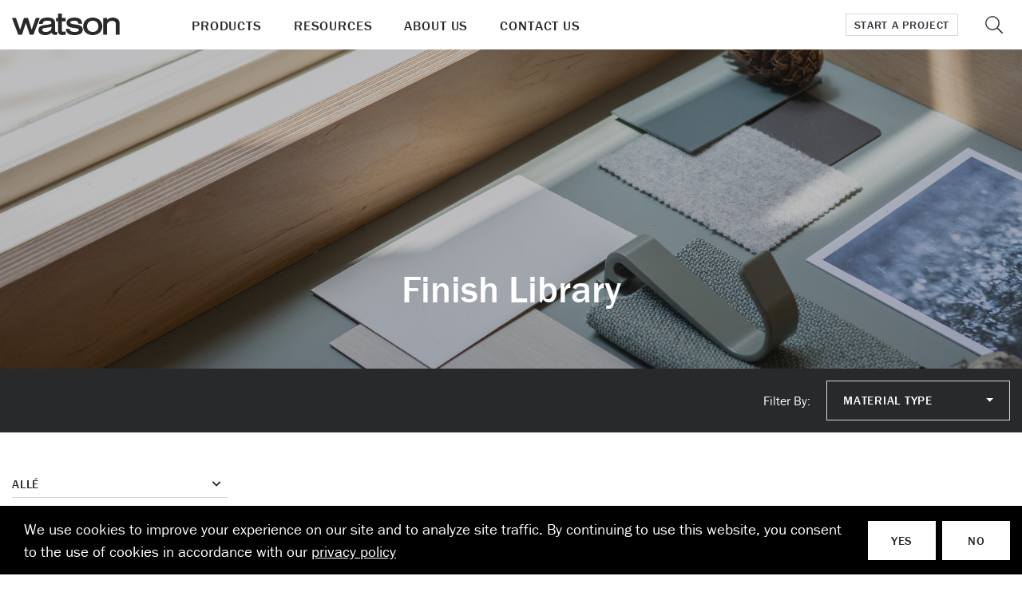

--- FILE ---
content_type: text/html; charset=UTF-8
request_url: https://www.watsonfurniture.com/finishes/category/haven-recharge-bench
body_size: 38059
content:
<!DOCTYPE html>
<html lang="en">
<head>
	<meta charset="utf-8">
	<meta http-equiv="X-UA-Compatible" content="IE=edge">
	<meta name="viewport" content="width=device-width, initial-scale=1, shrink-to-fit=no">
	<meta name="author" content="efelle creative">
	<meta name="theme-color" content="#ffffff">
	
	
	
	<title>Finishes Library | Watson-Office Furniture Built to Order</title>
<meta name="description" content="Watson's office furniture design finishes will help you put together your office floor plan. Choose from a number of worksurfaces that best fit your plan, desig">
<meta name="keywords" content="">
<meta name="generator" content="FusionCMS v5.22.36">

	
			  
  <!-- Twitter Card data -->
  <meta name="twitter:card" content="summary_large_image">
    <meta name="twitter:title" content="Finishes Library | Watson-Office Furniture Built to Order">
  <meta name="twitter:description" content="Watson&#039;s office furniture design finishes will help you put together your office floor plan. Choose from a number of worksurfaces that best fit your plan, desig">
  
  <!-- Open Graph data -->
  <meta property="og:title" content="Finishes Library | Watson-Office Furniture Built to Order" />
  <meta property="og:type" content="website" />
  <meta property="og:url" content="https://www.watsonfurniture.com/finishes/category/haven-recharge-bench" />
  <meta property="og:description" content="Watson&#039;s office furniture design finishes will help you put together your office floor plan. Choose from a number of worksurfaces that best fit your plan, desig" />
    <meta property="og:site_name" content="Watson Furniture" />
       
	
	
	<script>
        (function(i,s,o,g,r,a,m){i['GoogleAnalyticsObject']=r;i[r]=i[r]||function(){
            (i[r].q=i[r].q||[]).push(arguments)},i[r].l=1*new Date();a=s.createElement(o),
            m=s.getElementsByTagName(o)[0];a.async=1;a.src=g;m.parentNode.insertBefore(a,m)
        })(window,document,'script','//www.google-analytics.com/analytics.js','ga');

        ga('create', 'UA-53216540-1', 'auto');
        ga('send', 'pageview');

                    ga('set', 'anonymizeIp', false);
            </script>

    <!-- Global site tag (gtag.js) - Google Analytics -->
    <script async src="https://www.googletagmanager.com/gtag/js?id=G-97CC9KFJW6"></script>
    <script>
        window.dataLayer = window.dataLayer || [];
        function gtag(){dataLayer.push(arguments);}
        gtag('js', new Date());

                    gtag('config', 'G-97CC9KFJW6', { 'anonymize_ip': false });
            </script>

	<link rel="apple-touch-icon" sizes="180x180" href="https://www.watsonfurniture.com/themes/watsonfurniture/assets/favicons/apple-touch-icon.png">
	<link rel="icon" type="image/png" sizes="32x32" href="https://www.watsonfurniture.com/themes/watsonfurniture/assets/favicons/favicon-16x16.png">
	<link rel="icon" type="image/png" sizes="16x16" href="https://www.watsonfurniture.com/themes/watsonfurniture/assets/favicons/favicon-32x32.png">
	<link rel="stylesheet" type="text/css" href="https://www.watsonfurniture.com/themes/watsonfurniture/assets/vendor.css?id=8d12d3a53a9e320adc07">
	<link rel="stylesheet" type="text/css" href="https://www.watsonfurniture.com/themes/watsonfurniture/assets/theme.css?id=aa0f7c2de6e7969e6883">
	
		<!-- Google Tag Manager -->
<script>(function(w,d,s,l,i){w[l]=w[l]||[];w[l].push({'gtm.start':
new Date().getTime(),event:'gtm.js'});var f=d.getElementsByTagName(s)[0],
j=d.createElement(s),dl=l!='dataLayer'?'&l='+l:'';j.async=true;j.src=
'https://www.googletagmanager.com/gtm.js?id='+i+dl;f.parentNode.insertBefore(j,f);
})(window,document,'script','dataLayer','GTM-NKHVBLQ');</script>
<!-- End Google Tag Manager -->
  		</head>
<body  id="finishes"  class="finishes">
	
		<!-- Google Tag Manager (noscript) -->
<noscript><iframe src=https://www.googletagmanager.com/ns.html?id=GTM-NKHVBLQ
height="0" width="0" style="display:none;visibility:hidden"></iframe></noscript>
<!-- End Google Tag Manager (noscript) -->
  			<a class="skip-main" href="#main-content">Skip to main content</a>

	
	<div class="user-bar">
	    <a class="user-bar__item no-focus" href="/cp" title="Control Panel">
    <span class="sr-only">Control Panel</span>
    <i class="fas fa-cog" aria-hidden="true"></i>
  </a>
	<span class="user-bar__item size-indicator" title="Viewport Size"></span>
</div>

	
	<div id="page">
		
					<header id="page-header" class="page-header d-print-none">
	
		<div class="d-flex">
		<div class="page-header__wrapper d-flex">
			<div class="container container--xxl d-flex align-items-center justify-content-between">
				<div class="d-flex align-items-center justify-content-start">
											<div class="page-header__logo">
							<a class="d-block" href="/">
				        <svg width="135px" height="28px" viewBox="0 0 135 28" version="1.1" xmlns="http://www.w3.org/2000/svg" xmlns:xlink="http://www.w3.org/1999/xlink">
    <title>Watson Furniture</title>
    <desc></desc>
    <g stroke="none" stroke-width="1" fill="none" fill-rule="evenodd">
        <g class="page-header-logo" transform="translate(-900.000000, -635.000000)" fill="#28292B">
            <g transform="translate(900.000000, 635.000000)">
                <polygon points="29.7511071 5.58648276 24.6731786 20.2729655 20.0889643 5.58648276 15.0428571 5.58648276 10.1780357 20.3086897 5.04610714 5.58648276 0 5.58648276 7.88303571 26.5053793 12.5116071 26.5053793 17.4005357 11.7657931 22.2518571 26.5024828 26.8804286 26.5024828 26.9768571 26.2398621 34.7605714 5.58648276"></polygon>
                <path d="M56.2265357,22.9184828 C55.9349748,22.9626504 55.6409323,22.9884483 55.3461429,22.9957241 C55.0859679,23.0078604 54.8268554,22.9551091 54.5920714,22.8422069 C54.3369019,22.6921891 54.1576788,22.4403944 54.0993214,22.149931 C53.9972009,21.7053285 53.9531187,21.2493391 53.9681786,20.7933793 L53.9681786,11.9057931 C54.011244,10.6409634 53.713114,9.38788519 53.1051429,8.27834483 C52.2483065,6.91499254 50.890173,5.94390597 49.3241786,5.57489655 C47.6519932,5.15269869 45.9295557,4.96392433 44.20575,5.01393103 C42.5794687,4.98767837 40.9582716,5.20274751 39.3949286,5.65213793 C37.7931056,6.10078807 36.3646146,7.02482096 35.2976786,8.30248276 C34.4019807,9.55795165 33.8931086,11.0485887 33.8338929,12.5903448 L33.78375,13.0422069 L38.5405714,13.0422069 L38.5723929,12.6666207 C38.6044023,11.9736692 38.8028721,11.2986724 39.1509643,10.6988966 C39.6176399,9.99272012 40.3343961,9.49000496 41.1566786,9.29213793 C42.1391898,9.04214365 43.1520855,8.9325982 44.16525,8.96675862 C45.3476158,8.91800926 46.5300564,9.06147892 47.6665714,9.39158621 C48.1483361,9.54397714 48.580972,9.82188419 48.9201429,10.1968276 C49.251877,10.6094355 49.4231518,11.1283748 49.4022857,11.6576552 C49.4076508,11.8813459 49.3597207,12.1030985 49.2624643,12.3045517 C49.0335234,12.6950621 48.6778913,12.995265 48.2547857,13.1551724 C47.0103122,13.6021349 45.7079936,13.8671586 44.388,13.942069 C41.9033904,14.0698138 39.4430074,14.495096 37.0594286,15.2088276 C35.9710525,15.5765682 35.0008308,16.2293205 34.2495,17.0993103 C33.4723632,18.0923541 33.0694944,19.3278011 33.1116429,20.5886897 C32.9915577,23.2803196 34.7610344,25.6919392 37.3622143,26.3817931 C38.8169714,26.8410614 40.3364662,27.0611576 41.8615714,27.0335172 C44.7463907,27.0160962 47.5249471,25.9413793 49.6722857,24.0124138 C49.9742867,24.846716 50.5245631,25.5682122 51.2488929,26.0795862 C52.1880708,26.6160521 53.2645356,26.862924 54.3432857,26.7892414 C55.0449328,26.7806315 55.7411463,26.664719 56.4078214,26.4455172 L56.6971071,26.3547586 L56.6971071,22.8624828 L56.2313571,22.9165517 L56.2265357,22.9184828 Z M49.4321786,17.6988966 C49.4514511,18.5813694 49.2297291,19.4523642 48.7909286,20.217931 C48.1358039,21.2441101 47.1538508,22.0187684 46.0041429,22.4164138 C44.7535625,22.8714743 43.4312306,23.0968326 42.1007143,23.0816552 C41.1152284,23.1124965 40.1370186,22.9030857 39.2502857,22.4714483 C38.8739936,22.2745417 38.5538075,21.9851756 38.31975,21.6304828 C38.0755128,21.232555 37.9531451,20.7716636 37.9677857,20.3048276 C37.9525761,19.8887513 38.0870538,19.4810342 38.34675,19.1558621 C38.8032098,18.6828124 39.3953019,18.3636124 40.041,18.2424828 C40.7622731,18.0763025 41.4943876,17.9614409 42.2318571,17.8987586 C44.6675298,17.673418 47.0795839,17.2405866 49.4418214,16.6049655 L49.4418214,17.6998621 L49.4321786,17.6988966 Z" fill-rule="nonzero"></path>
                <path d="M67.1596071,9.66096552 L67.1596071,5.58648276 L62.5021071,5.58648276 L62.5021071,0 L57.7587857,0 L57.7587857,5.58648276 L55.1658214,5.58648276 L55.1658214,9.66193103 L57.7587857,9.66193103 L57.7587857,21.5310345 C57.7413021,22.3461276 57.8433164,23.159381 58.0615714,23.9448276 C58.3190776,24.9182147 58.959577,25.7455524 59.8368214,26.237931 C60.8790385,26.7434343 62.0322867,26.9759731 63.1886786,26.9137931 C64.3998922,26.9005775 65.6087563,26.8037964 66.8066786,26.6241379 L67.1547857,26.573931 L67.1547857,22.4347586 L66.6803571,22.512 C65.9802971,22.6396575 65.2704881,22.7062063 64.5589286,22.7108966 C64.1989194,22.7185728 63.8389771,22.6927143 63.48375,22.6336552 C63.3139955,22.6059663 63.1506481,22.5477404 63.0016071,22.4617931 C62.8211634,22.3502932 62.6877308,22.1765062 62.6265,21.9732414 C62.51783,21.6033835 62.4705937,21.21816 62.4866786,20.8329655 L62.4866786,9.66096552 L67.1596071,9.66096552 Z"></path>
                <path d="M87.9206786,17.2875862 C87.0188449,15.9498712 85.6597347,14.9883853 84.0992143,14.5841379 C81.6423032,13.9617574 79.1437989,13.5174347 76.6231071,13.2546207 C75.6894892,13.1407186 74.7803622,12.8766307 73.9308214,12.4725517 C73.6581687,12.3323756 73.4228089,12.1291516 73.24425,11.8797241 C73.0921112,11.6491652 73.0134302,11.3778068 73.0186071,11.1015172 C73.0528798,10.6846916 73.2573064,10.3004657 73.5836786,10.0394483 C74.2399306,9.56248953 75.0057278,9.25896739 75.8102143,9.15696552 C76.5877867,9.02471213 77.3753335,8.96010314 78.1640357,8.96386207 C79.3110584,8.92446825 80.4499888,9.16992634 81.47925,9.67834483 C81.9277106,9.92020913 82.3131678,10.2641573 82.6045714,10.6824828 C82.9176661,11.1569173 83.1057552,11.7029727 83.1513214,12.2697931 L83.1879643,12.6357241 L87.9766071,12.6357241 L87.9274286,12.1838621 C87.8228084,10.9609172 87.4493938,9.77626792 86.8339286,8.71475862 C85.9918054,7.35066295 84.7058905,6.31884407 83.1927857,5.79310345 C81.5634183,5.23201425 79.8469797,4.96715678 78.1245,5.01103448 C75.940502,4.97265808 73.7749618,5.41739651 71.7823929,6.31351724 C70.8033661,6.77469306 69.9496833,7.46520131 69.2935714,8.32662069 C68.6159484,9.2734702 68.2612268,10.4138212 68.2820357,11.5784828 C68.2455325,12.753244 68.6033816,13.9063506 69.2983929,14.8535172 C70.3442047,16.067903 71.7545543,16.9106545 73.3185,17.2557241 C74.8537683,17.640653 76.4102132,17.9353173 77.9798571,18.1382069 C78.4359643,18.2106207 79.0405714,18.2695172 79.6924286,18.3554483 C80.6709438,18.450165 81.6324631,18.6751848 82.5515357,19.0245517 C82.9022913,19.1637832 83.2182848,19.37834 83.47725,19.6531034 C83.6876136,19.8874746 83.8022387,20.1924978 83.7983571,20.5075862 C83.8136164,21.0046444 83.6259376,21.4864687 83.2786071,21.841931 C82.6417268,22.3954764 81.8563898,22.749363 81.02025,22.8595862 C80.158499,23.0134313 79.2842562,23.0861624 78.4089643,23.0768276 C77.0461609,23.1177502 75.6892685,22.8809105 74.4206786,22.3806897 C73.8624481,22.1400488 73.3686036,21.7712596 72.9790714,21.3041379 C72.5809361,20.79379 72.3421008,20.1771303 72.2925,19.5314483 L72.2568214,19.1655172 L67.3216071,19.1655172 L67.3939286,19.6357241 C67.5725969,20.9365058 68.0401635,22.1806534 68.76225,23.2766897 C69.7566455,24.6925792 71.1886003,25.741623 72.8373214,26.262069 C74.5864533,26.815889 76.4148795,27.0768671 78.2488929,27.0344828 C80.5575453,27.0927576 82.8517101,26.6531616 84.97575,25.7455172 C86.0120513,25.2785952 86.9146009,24.5584886 87.6005357,23.6513103 C88.3174501,22.6410463 88.689471,21.426032 88.66125,20.1870345 C88.6823113,19.1725171 88.4276687,18.1713348 87.9245357,17.2904828 L87.9206786,17.2875862 Z"></path>
                <path d="M109.580464,7.90565517 C104.619936,4.05194005 97.6823856,4.05194005 92.7218571,7.90565517 C90.4294741,9.98074574 89.1214179,12.9304285 89.1214179,16.0246897 C89.1214179,19.1189508 90.4294741,22.0686336 92.7218571,24.1437241 C97.6823856,27.9974393 104.619936,27.9974393 109.580464,24.1437241 C111.875331,22.0700543 113.185172,19.1198439 113.185172,16.0246897 C113.185172,12.9295354 111.875331,9.97932503 109.580464,7.90565517 Z M106.327929,21.1583448 C103.356643,23.7268608 98.95247,23.7211034 95.9878929,21.1448276 C93.3135837,18.25655 93.3135837,13.7928293 95.9878929,10.9045517 C98.9473843,8.32327923 103.354937,8.32327923 106.314429,10.9045517 C108.989693,13.7956207 108.995571,18.2602235 106.327929,21.1583448 Z" fill-rule="nonzero"></path>
                <path d="M134.471571,10.0635862 C134.193467,8.9629397 133.599832,7.96780993 132.763821,7.20082759 C129.578163,4.82402958 125.361144,4.34884761 121.727571,5.95724138 C120.704753,6.47468345 119.759001,7.13242051 118.917643,7.91144828 L118.917643,5.58551724 L114.180107,5.58551724 L114.180107,26.5044138 L118.918607,26.5044138 L118.918607,14.392 C118.953351,12.8684388 119.725021,11.4567048 120.987964,10.6062069 C122.247836,9.6889983 123.76192,9.18782174 125.319536,9.17241379 C126.598343,9.06150519 127.872849,9.42886661 128.897036,10.2035862 C129.292217,10.5657557 129.587751,11.0235872 129.75525,11.5331034 C129.972405,12.1920317 130.074825,12.8834316 130.058036,13.5771034 L130.058036,26.5044138 L134.796536,26.5044138 L134.796536,13.2932414 C134.827729,12.2071639 134.718502,11.1216077 134.471571,10.0635862 Z"></path>
            </g>
        </g>
    </g>
</svg>


				      </a>
						</div>
					
											<nav class="mega-menu d-none d-lg-flex" aria-label="Main Menu">
  <ul class="mega-menu__nav list-unstyled d-flex align-items-center justify-content-start mb-0">
          <li class="mega-menu__nav__item">
        <a
          id="mega_menu_products"
          class="mega-menu__nav__link"
          href="javascript:void(0)"
          data-toggle="dropdown"
          aria-haspopup="true"
          aria-expanded="false">
          Products
        </a>
        <div class="mega-menu__dropdown dropdown-menu" aria-labelledby="mega_menu_products">
          <div class="mega-menu__dropdown__wrapper">
            <div class="container container--xl">
                              <div class="row row--mini">
                                                            <div class="col-md-3">
                                                  <nav class="mega-menu__nav" aria-label="Desks &amp; Workstations Menu">
  <span class="mega-menu__nav__title">Desks &amp; Workstations</span>
  <ul><li><a href="https://www.watsonfurniture.com/products/category/benching">Benching</a></li><li><a href="/products/category/desks">Desks</a></li><li><a href="/products/category/height-adjustable">Height Adjustable</a></li><li><a href="/products/category/private-office">Private Office</a></li><li><a href="https://www.watsonfurniture.com/products/category/rail-and-power-systems">Rail & Power Systems</a></li><li><a href="https://www.watsonconsoles.com/the-watson-advantage">Control Console</a>&nbsp;</li></ul>
</nav>
                                                  <nav class="mega-menu__nav" aria-label="Storage Menu">
  <span class="mega-menu__nav__title">Storage</span>
  <!--StartFragment--><ul><li><a href="https://www.watsonfurniture.com/products/category/credenzas-and-filing">Credenzas & Filing</a></li><li><a href="https://watsonfurniture.com/products/category/lockers-and-towers">Lockers & Towers</a></li><li><a href="/products/category/mobile-storage">Mobile Storage</a></li><li><a href="/products/category/recycle-and-waste-centers">Recycle & Waste Centers</a></li><li><a href="https://watsonfurniture.com/products/category/work-island">Work Island</a></li></ul>
<!--EndFragment-->
</nav>
                                              </div>
                                                                                <div class="col-md-3">
                                                  <nav class="mega-menu__nav" aria-label="Tables Menu">
  <span class="mega-menu__nav__title">Tables</span>
  <ul><li><a href="https://www.watsonfurniture.com/products/category/cafe-and-lounge?">Café & Lounge</a></li><li><a href="https://www.watsonfurniture.com/products/category/classroom-and-training?">Classroom & Training</a></li><li><a href="https://www.watsonfurniture.com/products/category/conference-and-meeting?">Conference & Meeting</a></li><li><a href="/products/category/height-adjustable-tables">Height Adjustable</a></li><li><a href="https://www.watsonfurniture.com/products/category/media?">Media</a></li><li><a href="https://www.watsonfurniture.com/products/category/occasional-and-laptop?">Occasional & Laptop</a></li></ul>
</nav>
                                                  <nav class="mega-menu__nav" aria-label="Accessories &amp; Worktools Menu">
  <span class="mega-menu__nav__title">Accessories &amp; Worktools</span>
  <ul><li><a href="https://www.watsonfurniture.com/products/category/collaborative-boards">Collaborative Boards</a></li><li><a href="https://www.watsonfurniture.com/products/category/privacy-screens">Privacy Screens</a></li><li><a href="https://www.watsonfurniture.com/products/category/seating">Seating</a></li></ul>
</nav>
                                              </div>
                                                                                <div class="col-md-3">
                                                  <nav class="mega-menu__nav" aria-label="By Collection Menu">
  <span class="mega-menu__nav__title">By Collection</span>
  <ul><li><a href="https://www.watsonfurniture.com/collections/all">Allé</a></li><li><a href="https://watsonfurniture.com/collections/bahn">Bahn</a></li><li><a href="https://watsonfurniture.com/collections/c9">C9</a></li><li><a href="https://watsonfurniture.com/collections/edison">Edison</a></li><li><a href="https://www.watsonfurniture.com/collections/haven">Haven</a></li><li><a href="https://www.watsonfurniture.com/collections/mastermind">Mastermind</a></li><li><a href="https://watsonfurniture.com/collections/miro">Miro</a></li><li><a href="https://watsonfurniture.com/collections/seven">Seven</a></li><li><a href="https://watsonfurniture.com/collections/tia">Tia</a></li><li><a href="https://watsonfurniture.com/collections/tonic">Tonic</a></li><li><a href="/collections/zo">Zo</a></li><li><a href="https://watsonfurniture.com/collections">View All</a></li></ul>
<!--EndFragment-->
</nav>
                                              </div>
                                                                                <div class="col-md">
                                                  <div class="mega-menu__card row row--mini align-items-center text-left">
      <div class="col-auto">
      <img
        class="lazy"
        data-src="https://www.watsonfurniture.com/asset/6511bffe2b3b8?w=314&h=221&fit=crop"
        src="https://www.watsonfurniture.com/themes/watsonfurniture/assets/images/default-mega-menu-card.jpg"
        alt="MM_a_314x221">
    </div>
    <div class="col position-static">
    <div class="mega-menu__card__content">
              <div class="mega-menu__card__title">
          The Mastermind Collection
        </div>
                    <a
          class="btn title-link"
          href="/collections/mastermind"
          target="_self">
          Explore Now
        </a>
          </div>
  </div>
</div>
                                              </div>
                                                      </div>
                                        </div>
          </div>
          <button class="mega-menu__dropdown__close" type="button" data-id="mega_menu_products">
            <span class="sr-only">Close</span>
            <i class="far fa-chevron-up" aria-hidden="true"></i>
          </button>
        </div>
      </li>
          <li class="mega-menu__nav__item">
        <a
          id="mega_menu_resources"
          class="mega-menu__nav__link"
          href="javascript:void(0)"
          data-toggle="dropdown"
          aria-haspopup="true"
          aria-expanded="false">
          Resources
        </a>
        <div class="mega-menu__dropdown dropdown-menu" aria-labelledby="mega_menu_resources">
          <div class="mega-menu__dropdown__wrapper">
            <div class="container container--xl">
                              <div class="row row--mini">
                                                            <div class="col-md-3">
                                                  <nav class="mega-menu__nav" aria-label="Designer Resources Menu">
  <span class="mega-menu__nav__title">Designer Resources</span>
  <ul><li><a href="https://www.watsonfurniture.com/configurations">Configurations</a></li><li><a href="https://watsonfurniture.com/symbols?">Symbols</a></li><li><a href="https://www.watsonfurniture.com/finishes?">Finishes</a></li><li><a href="https://www.watsonfurniture.com/spec-guides-and-price-lists">Spec Guides &&nbsp;Price Lists</a></li><li><a href="https://www.watsonfurniture.com/gallery">Gallery</a></li></ul>
</nav>
                                              </div>
                                                                                <div class="col-md-3">
                                                  <nav class="mega-menu__nav" aria-label="Dealer Resources Menu">
  <span class="mega-menu__nav__title">Dealer Resources</span>
  <ul><li><a href="https://watsonfg.box.com/s/9gbekw1g70oatzukkmm7c1qvz3vhkdw5">Lead Times</a></li><li><a href="https://watsonfurniture.com/symbols?">Symbols</a></li><li><a href="https://www.watsonfurniture.com/spec-guides-and-price-lists">Spec Guides & Price Lists</a></li><li><a href="https://www.watsonfurniture.com/product-support">Product Support</a></li><li><a href="https://www.watsonfurniture.com/configurations">Configurations</a></li><li><a href="https://www.watsonfurniture.com/finishes?">Finishes</a><a href="https://www.watsonfurniture.com/assembly-instructions?"><br></a></li><li><a href="https://www.watsonfurniture.com/assembly-instructions?">Assembly Instructions</a></li><li><a href="https://www.watsonfurniture.com/terms?">Terms & Conditions</a></li><li><a href="https://www.watsonfurniture.com/warranty?">Warranty</a></li><li><a href="https://www.watsonfurniture.com/contracts?">Contracts</a></li><li><br></li><li><a href="https://www.watsonfurniture.com/join-our-insider-dealer-newsletter">Join The Insider Dealer Newsletter</a></li></ul>
</nav>
                                              </div>
                                                                                <div class="col-md-3">
                                                  <nav class="mega-menu__nav" aria-label="General Resources Menu">
  <span class="mega-menu__nav__title">General Resources</span>
  <ul><li><a href="https://www.watsonfurniture.com/lookbooks?">Lookbooks</a></li><li><a href="https://www.watsonfurniture.com/gallery">Gallery</a></li><li><a href="https://www.watsonfurniture.com/spec-guides-and-price-lists">Spec Guides & Price Lists</a></li><li><a href="https://www.watsonfurniture.com/clients/">Client Spaces & Installations</a></li><li><a href="https://www.watsonfurniture.com/blog/">Articles & News</a></li><li><a href="https://www.watsonfurniture.com/explore-our-virtual-showrooms?&">Showrooms</a></li><li><br></li><li><a href="https://www.watsonfurniture.com/finish-sample-request">Request Samples</a></li><li><a href="https://www.watsonfurniture.com/watson-specials">Watson Specials</a></li><li><a href="https://www.watsonfurniture.com/start-a-project?">Start a Project</a></li></ul>
</nav>
                                              </div>
                                                      </div>
                                        </div>
          </div>
          <button class="mega-menu__dropdown__close" type="button" data-id="mega_menu_resources">
            <span class="sr-only">Close</span>
            <i class="far fa-chevron-up" aria-hidden="true"></i>
          </button>
        </div>
      </li>
          <li class="mega-menu__nav__item">
        <a
          id="mega_menu_about_us"
          class="mega-menu__nav__link"
          href="javascript:void(0)"
          data-toggle="dropdown"
          aria-haspopup="true"
          aria-expanded="false">
          About Us
        </a>
        <div class="mega-menu__dropdown dropdown-menu" aria-labelledby="mega_menu_about_us">
          <div class="mega-menu__dropdown__wrapper">
            <div class="container container--xl">
                              <div class="row row--mini">
                                                            <div class="col-md-3">
                                                  <nav class="mega-menu__nav" aria-label="Get to Know Us Menu">
  <span class="mega-menu__nav__title">Get to Know Us</span>
  <ul><li><a href="https://www.watsonfurniture.com/about?">Our Story</a></li><li><a href="https://www.watsonfurniture.com/environmental?">Environmental</a></li><li><a href="https://www.watsonfurniture.com/designers?">Designer Profiles&nbsp;</a></li><li><a href="https://www.watsonfurniture.com/careers?">Careers</a></li></ul>
<ul><li><br></li><li><a href="https://www.watsonconsoles.com/">Watson Consoles</a></li></ul>
</nav>
                                              </div>
                                                                                <div class="col-md-3">
                                                  <nav class="mega-menu__nav" aria-label="The Latest Menu">
  <span class="mega-menu__nav__title">The Latest</span>
  <ul><li><a href="https://www.watsonfurniture.com/blog?">Articles & News</a></li><li><a href="https://www.watsonfurniture.com/clients/">Client Spaces & Installations</a></li></ul>
</nav>
                                              </div>
                                                      </div>
                                        </div>
          </div>
          <button class="mega-menu__dropdown__close" type="button" data-id="mega_menu_about_us">
            <span class="sr-only">Close</span>
            <i class="far fa-chevron-up" aria-hidden="true"></i>
          </button>
        </div>
      </li>
          <li class="mega-menu__nav__item">
        <a
          id="mega_menu_contact_us"
          class="mega-menu__nav__link"
          href="javascript:void(0)"
          data-toggle="dropdown"
          aria-haspopup="true"
          aria-expanded="false">
          Contact Us
        </a>
        <div class="mega-menu__dropdown dropdown-menu" aria-labelledby="mega_menu_contact_us">
          <div class="mega-menu__dropdown__wrapper">
            <div class="container container--xl">
                              <div class="row row--mini">
                                                            <div class="col-md-3">
                                                  <nav class="mega-menu__nav" aria-label="Get In Touch Menu">
  <span class="mega-menu__nav__title">Get In Touch</span>
  <ul><li><a href="https://www.watsonfurniture.com/find-my-sales-rep">Find My Rep</a></li><li><a href="https://www.watsonfurniture.com/explore-our-virtual-showrooms?&">Showrooms</a></li><li><a href="https://www.watsonfurniture.com/start-a-project?">Start a Project</a></li><li><a href="/product-support">Request Service</a></li><li><a href="mailto:commercialsalesops@watsonfg.com">Sales Support</a></li><li><a href="mailto:marketing@watsonfg.com">Marketing & PR</a></li></ul>
</nav>
                                              </div>
                                                                                <div class="col-md">
                                                  <div class="mega-menu__card row row--mini align-items-center text-left">
      <div class="col-auto">
      <img
        class="lazy"
        data-src="https://www.watsonfurniture.com/asset/6671ca8c64458?w=314&h=221&fit=crop"
        src="https://www.watsonfurniture.com/themes/watsonfurniture/assets/images/default-mega-menu-card.jpg"
        alt="Start a Project (1)">
    </div>
    <div class="col position-static">
    <div class="mega-menu__card__content">
                </div>
  </div>
</div>
                                              </div>
                                                      </div>
                                        </div>
          </div>
          <button class="mega-menu__dropdown__close" type="button" data-id="mega_menu_contact_us">
            <span class="sr-only">Close</span>
            <i class="far fa-chevron-up" aria-hidden="true"></i>
          </button>
        </div>
      </li>
      </ul>
</nav>
									</div>
				<div class="d-flex align-items-center justify-content-end">
											<a
							class="btn page-header__cta d-none d-lg-inline-block"
							href="/start-a-project"
							target="_self">
							Start a Project
						</a>
										<div class="page-header__search d-none d-lg-block">
						<button id="page-header-search-open" class="page-header__search__trigger" type="button">
							<svg xmlns="http://www.w3.org/2000/svg" width="22" height="22" viewBox="0 0 22 22">
  <path id="search-magnifier" d="M21.849,20.693,16.306,15.15a.51.51,0,0,0-.365-.15H15.5a8.847,8.847,0,1,0-.5.5v.438a.528.528,0,0,0,.15.365l5.543,5.543a.516.516,0,0,0,.73,0l.425-.425A.516.516,0,0,0,21.849,20.693ZM8.937,16.5A7.562,7.562,0,1,1,16.5,8.937,7.557,7.557,0,0,1,8.937,16.5Z" fill="#28292b"/>
</svg>
						</button>
						<button id="page-header-search-close" class="page-header__search__trigger" type="button" style="display: none;">
							<svg xmlns="http://www.w3.org/2000/svg" width="20.881" height="20.881" viewBox="0 0 20.881 20.881">
  <g data-name="Group 3" transform="translate(-1598.56 -21.825)">
    <rect data-name="Rectangle 30" width="28" height="1.53" transform="translate(1599.641 21.825) rotate(45)" fill="#28292b"/>
    <rect data-name="Rectangle 31" width="28" height="1.53" transform="translate(1598.56 41.624) rotate(-45)" fill="#28292b"/>
  </g>
</svg>
						</button>
					</div>
					<button class="page-header__menu-btn d-lg-none" aria-label="Open or close mobile menu" data-ol-toggle="#nav-panel" aria-controls="nav-panel">
						<span></span>
					</button>
				</div>
			</div>
		</div>
		<div class="page-header__search__box d-none d-lg-flex align-items-center justify-content-center">
			<div class="container">
				<form class="search-box" id="desktop-search" method="GET" action="https://www.watsonfurniture.com/search" accept-charset="UTF-8" role="search">
	<div class="input-group">
		
		
		<input type="hidden" name="within" value="all">

    <label class="sr-only" for="desktop-search">Search</label>
	  <input class="search-box__input form-control" type="text" id="desktop-search" name="q" placeholder="Search" autocomplete="off" required>
    <div class="input-group-append">
  		<button class="search-box__btn" type="submit">
        <span class="sr-only">Search</span>
        <span class="far fa-search" aria-hidden="true"></span>
      </button>
    </div>
	</div>
</form>
			</div>
		</div>
	</div>
</header>
		
		<nav id="nav-panel" class="nav-panel ol-panel ol-panel--right" aria-label="Mobile Navigation">
  <div class="nav-panel__header">
    <div class="row no-gutters">
      <div class="col">
        <form class="search-box" id="mobile-search" method="GET" action="https://www.watsonfurniture.com/search" accept-charset="UTF-8" role="search">
	<div class="input-group">
		
		
		<input type="hidden" name="within" value="all">

    <label class="sr-only" for="mobile-search">Search</label>
	  <input class="search-box__input form-control" type="text" id="mobile-search" name="q" placeholder="Search" autocomplete="off" required>
    <div class="input-group-append">
  		<button class="search-box__btn" type="submit">
        <span class="sr-only">Search</span>
        <span class="far fa-search" aria-hidden="true"></span>
      </button>
    </div>
	</div>
</form>
      </div>
    </div>
  </div>
  <div class="nav-panel__body text-center flex-fill">
    <div class="row align-items-between h-100">
      <div class="col-12">
                  <ul class="nav-panel__main-nav list-unstyled">
      <li>
      <a href="https://www.watsonfurniture.com/products" target="_parent">Products</a>

          </li>
      <li>
      <a href="https://www.watsonfurniture.com/resources" target="_parent">Resources</a>

          </li>
      <li>
      <a href="https://www.watsonfurniture.com/about-us" target="_parent">About Us</a>

          </li>
      <li>
      <a href="https://www.watsonfurniture.com/get-in-touch" target="_parent">Contact Us</a>

          </li>
  </ul>
        
                  <ul class="nav-panel__sub-nav list-unstyled">
      <li>
      <a href="https://www.watsonfurniture.com/about" target="_parent">About Watson</a>

          </li>
      <li>
      <a href="https://www.watsonfurniture.com/start-a-project" target="_parent">Start a Project</a>

          </li>
      <li>
      <a href="https://www.watsonfurniture.com/find-my-sales-rep" target="_parent">Find My Rep / Showroom</a>

          </li>
      <li>
      <a href="https://www.watsonfurniture.com/contact" target="_parent">Contact</a>

          </li>
  </ul>
              </div>

              <div class="col-12 d-flex flex-column justify-content-end">
          <div class="nav-panel__content wysiwyg">
            <p>Looking for Public Safety Consoles? </p>
<p><a href="https://www.watsonconsoles.com/" target="_blank">Visit Watson Consoles</a></p>
          </div>
        </div>
          </div>
  </div>
</nav>

		<main id="main-content">
							<div class="floating-button">
  <div id="floating-form" class="floating-button__form">
    <p class="m-0 px-10 pt-1 text-right">
      <button id="floating-close" class="floating-button__close" type="button">
        <svg xmlns="http://www.w3.org/2000/svg" width="20.881" height="20.881" viewBox="0 0 20.881 20.881">
  <g data-name="Group 3" transform="translate(-1598.56 -21.825)">
    <rect data-name="Rectangle 30" width="28" height="1.53" transform="translate(1599.641 21.825) rotate(45)" fill="#28292b"/>
    <rect data-name="Rectangle 31" width="28" height="1.53" transform="translate(1598.56 41.624) rotate(-45)" fill="#28292b"/>
  </g>
</svg>      </button>
    </p>
    <div class="floating-button__wrapper">
      <iframe
        class="page-form"
        src="https://www2.watsonfurniture.com/l/805283/2022-03-08/2ql4gr"
        style="border: 0">
      </iframe>
    </div>
  </div>

  <p class="m-0 text-right">
    <button
      id="floating-button"
      class="btn btn-primary">
      Need help?
    </button>
  </p>
</div>			
			
			
		    <div class="banner-default ">
  <div class="container">
    <div class="row justify-content-center">
      <div class="col-lg-10 col-xl-8 text-center">
        <div class="wysiwyg">
                      <h1 class="banner-default__title">Finish Library</h1>
                                      </div>
      </div>
    </div>
  </div>
      <picture>
            <source
        data-srcset="https://www.watsonfurniture.com/asset/666b9556d668a?w=575&amp;h=400&amp;fit=crop"
        srcset="data:,1w"
        data-media="--xs"
        type="image/jpeg">
          <source
        data-srcset="https://www.watsonfurniture.com/asset/666b9556d668a?w=767&amp;h=400&amp;fit=crop"
        srcset="data:,1w"
        data-media="--sm"
        type="image/jpeg">
          <source
        data-srcset="https://www.watsonfurniture.com/asset/666b9556d668a?w=991&amp;h=400&amp;fit=crop"
        srcset="data:,1w"
        data-media="--md"
        type="image/jpeg">
          <source
        data-srcset="https://www.watsonfurniture.com/asset/666b9556d668a?w=1199&amp;h=400&amp;fit=crop"
        srcset="data:,1w"
        data-media="--lg"
        type="image/jpeg">
          <source
        data-srcset="https://www.watsonfurniture.com/asset/666b9556d668a?w=1440&amp;h=400&amp;fit=crop"
        srcset="data:,1w"
        data-media="--xl"
        type="image/jpeg">
        <img
    class="lazy object-fit"
    data-src="https://www.watsonfurniture.com/asset/666b9556d668a?w=1440&amp;h=400&amp;fit=crop"
    src="https://www.watsonfurniture.com/themes/watsonfurniture/assets/images/1x1.png"
    alt="Homepage Banner Finishes Update"
        >
</picture>
  </div>

		  
		  
		    <div class="filter-bar">
  <div class="container container--xxxxl">
    <div class="d-flex align-items-center justify-content-between">
      
      <span aria-hidden="true"></span>

              <div class="filter-bar__filter">
          <label class="filter-bar__filter__label">Filter By:</label>
          <div class="filter-bar__filter__dropdown dropdown">
            <button
              class="filter-bar__filter__button"
              type="button"
              data-toggle="dropdown"
              aria-haspopup="true"
              aria-expanded="false">
              Material Type
            </button>
            <div class="filter-bar__filter__menu dropdown-menu dropdown-menu-right">
                                                <a class="dropdown-item" href="https://www.watsonfurniture.com/finishes/category/haven-recharge-bench?types=surface-finishes">
                                          <i class="far fa-square"></i>
                                        Surface Finishes
                  </a>
                                                                <a class="dropdown-item" href="https://www.watsonfurniture.com/finishes/category/haven-recharge-bench?types=storage-finishes">
                                          <i class="far fa-square"></i>
                                        Storage Finishes
                  </a>
                                                                <a class="dropdown-item" href="https://www.watsonfurniture.com/finishes/category/haven-recharge-bench?types=powdercoat">
                                          <i class="far fa-square"></i>
                                        Powdercoat
                  </a>
                                                                <a class="dropdown-item" href="https://www.watsonfurniture.com/finishes/category/haven-recharge-bench?types=mastermind-legs">
                                          <i class="far fa-square"></i>
                                        Mastermind Legs
                  </a>
                                                                <a class="dropdown-item" href="https://www.watsonfurniture.com/finishes/category/haven-recharge-bench?types=edges">
                                          <i class="far fa-square"></i>
                                        Edges
                  </a>
                                                                <a class="dropdown-item" href="https://www.watsonfurniture.com/finishes/category/haven-recharge-bench?types=pulls">
                                          <i class="far fa-square"></i>
                                        Pulls
                  </a>
                                                                <a class="dropdown-item" href="https://www.watsonfurniture.com/finishes/category/haven-recharge-bench?types=acrylic">
                                          <i class="far fa-square"></i>
                                        Acrylic
                  </a>
                                                                <a class="dropdown-item" href="https://www.watsonfurniture.com/finishes/category/haven-recharge-bench?types=fabrics">
                                          <i class="far fa-square"></i>
                                        Fabrics
                  </a>
                                                                <a class="dropdown-item" href="https://www.watsonfurniture.com/finishes/category/haven-recharge-bench?types=cord">
                                          <i class="far fa-square"></i>
                                        Cord
                  </a>
                                          </div>
          </div>
        </div>
          </div>
  </div>
</div>

  <div class="finishes__main">
    <div class="container container--xxxxl">
      <div class="row">
        
        <div id="finishes-sidebar" class="col-md-auto mb-30 mb-sm-0 transition-default">
    <div class="sidebar">
      <ul id="nav-menu-collapse-finishes" class="nav-collapse sidebar__nav show">
      <li class="nav-collapse__item  nav-collapse__item--parent">
              <div class="d-flex align-items-stretch justify-content-between">
                      <a class="nav-collapse__link" href="javascript:void(0)" data-toggle="collapse" data-target="#nav-menu-collapse-60">
              Allé
            </a>
          
          <button class="nav-collapse__btn collapsed"  data-toggle="collapse" data-target="#nav-menu-collapse-60" aria-expanded="false" aria-controls="nav-menu-collapse-60">
            <span class="sr-only">Allé Menu</span>
            <span class="nav-collapse__icon fa fa-chevron-down"></span>
          </button>
        </div>
                <ul id="nav-menu-collapse-60" class="nav-collapse nav-collapse--child show">
      <li class="nav-collapse__item ">
              <a
          class="nav-collapse__link"
          href="https://www.watsonfurniture.com/finishes/category/pin-and-write-boards"
          target="_parent">
          Pin &amp; Write Boards
        </a>
          </li>
      <li class="nav-collapse__item ">
              <a
          class="nav-collapse__link"
          href="https://www.watsonfurniture.com/finishes/category/monitor-wall"
          target="_parent">
          Monitor Wall
        </a>
          </li>
      <li class="nav-collapse__item ">
              <a
          class="nav-collapse__link"
          href="https://www.watsonfurniture.com/finishes/category/planter-wall"
          target="_parent">
          Planter Wall
        </a>
          </li>
      <li class="nav-collapse__item ">
              <a
          class="nav-collapse__link"
          href="https://www.watsonfurniture.com/finishes/category/hopper"
          target="_parent">
          Hopper
        </a>
          </li>
      <li class="nav-collapse__item ">
              <a
          class="nav-collapse__link"
          href="https://www.watsonfurniture.com/finishes/category/sofa"
          target="_parent">
          Sofa
        </a>
          </li>
      <li class="nav-collapse__item ">
              <a
          class="nav-collapse__link"
          href="https://www.watsonfurniture.com/finishes/category/work-desk"
          target="_parent">
          Work Desk
        </a>
          </li>
      <li class="nav-collapse__item ">
              <a
          class="nav-collapse__link"
          href="https://www.watsonfurniture.com/finishes/category/meet-table"
          target="_parent">
          Meet Table
        </a>
          </li>
      <li class="nav-collapse__item ">
              <a
          class="nav-collapse__link"
          href="https://www.watsonfurniture.com/finishes/category/meet-up-table"
          target="_parent">
          Meet-Up Table
        </a>
          </li>
  </ul>
          </li>
      <li class="nav-collapse__item  nav-collapse__item--parent">
              <div class="d-flex align-items-stretch justify-content-between">
                      <a class="nav-collapse__link" href="javascript:void(0)" data-toggle="collapse" data-target="#nav-menu-collapse-33">
              Accessories
            </a>
          
          <button class="nav-collapse__btn collapsed"  data-toggle="collapse" data-target="#nav-menu-collapse-33" aria-expanded="false" aria-controls="nav-menu-collapse-33">
            <span class="sr-only">Accessories Menu</span>
            <span class="nav-collapse__icon fa fa-chevron-down"></span>
          </button>
        </div>
                <ul id="nav-menu-collapse-33" class="nav-collapse nav-collapse--child show">
      <li class="nav-collapse__item ">
              <a
          class="nav-collapse__link"
          href="https://www.watsonfurniture.com/finishes/category/markerboards"
          target="_parent">
          Markerboards
        </a>
          </li>
      <li class="nav-collapse__item ">
              <a
          class="nav-collapse__link"
          href="https://www.watsonfurniture.com/finishes/category/pin-mobile-screen"
          target="_parent">
          Pin Mobile Screen
        </a>
          </li>
      <li class="nav-collapse__item ">
              <a
          class="nav-collapse__link"
          href="https://www.watsonfurniture.com/finishes/category/privacy-screens"
          target="_parent">
          Privacy Screens
        </a>
          </li>
  </ul>
          </li>
      <li class="nav-collapse__item  nav-collapse__item--parent">
              <div class="d-flex align-items-stretch justify-content-between">
                      <a class="nav-collapse__link" href="javascript:void(0)" data-toggle="collapse" data-target="#nav-menu-collapse-20">
              Bahn
            </a>
          
          <button class="nav-collapse__btn collapsed"  data-toggle="collapse" data-target="#nav-menu-collapse-20" aria-expanded="false" aria-controls="nav-menu-collapse-20">
            <span class="sr-only">Bahn Menu</span>
            <span class="nav-collapse__icon fa fa-chevron-down"></span>
          </button>
        </div>
                <ul id="nav-menu-collapse-20" class="nav-collapse nav-collapse--child show">
      <li class="nav-collapse__item ">
              <a
          class="nav-collapse__link"
          href="https://www.watsonfurniture.com/finishes/category/bahn-desk"
          target="_parent">
          Desk
        </a>
          </li>
      <li class="nav-collapse__item ">
              <a
          class="nav-collapse__link"
          href="https://www.watsonfurniture.com/finishes/category/bahn-rail"
          target="_parent">
          Rail
        </a>
          </li>
      <li class="nav-collapse__item ">
              <a
          class="nav-collapse__link"
          href="https://www.watsonfurniture.com/finishes/category/bahn-storage"
          target="_parent">
          Storage
        </a>
          </li>
      <li class="nav-collapse__item ">
              <a
          class="nav-collapse__link"
          href="https://www.watsonfurniture.com/finishes/category/bahn-work-island"
          target="_parent">
          Work Island
        </a>
          </li>
  </ul>
          </li>
      <li class="nav-collapse__item  nav-collapse__item--parent">
              <div class="d-flex align-items-stretch justify-content-between">
                      <a class="nav-collapse__link" href="javascript:void(0)" data-toggle="collapse" data-target="#nav-menu-collapse-1">
              C9
            </a>
          
          <button class="nav-collapse__btn collapsed"  data-toggle="collapse" data-target="#nav-menu-collapse-1" aria-expanded="false" aria-controls="nav-menu-collapse-1">
            <span class="sr-only">C9 Menu</span>
            <span class="nav-collapse__icon fa fa-chevron-down"></span>
          </button>
        </div>
                <ul id="nav-menu-collapse-1" class="nav-collapse nav-collapse--child show">
      <li class="nav-collapse__item ">
              <a
          class="nav-collapse__link"
          href="https://www.watsonfurniture.com/finishes/category/c9-desk"
          target="_parent">
          Desk
        </a>
          </li>
      <li class="nav-collapse__item ">
              <a
          class="nav-collapse__link"
          href="https://www.watsonfurniture.com/finishes/category/c9-storage"
          target="_parent">
          Storage
        </a>
          </li>
  </ul>
          </li>
      <li class="nav-collapse__item  nav-collapse__item--parent">
              <div class="d-flex align-items-stretch justify-content-between">
                      <a class="nav-collapse__link" href="javascript:void(0)" data-toggle="collapse" data-target="#nav-menu-collapse-37">
              D9
            </a>
          
          <button class="nav-collapse__btn collapsed"  data-toggle="collapse" data-target="#nav-menu-collapse-37" aria-expanded="false" aria-controls="nav-menu-collapse-37">
            <span class="sr-only">D9 Menu</span>
            <span class="nav-collapse__icon fa fa-chevron-down"></span>
          </button>
        </div>
                <ul id="nav-menu-collapse-37" class="nav-collapse nav-collapse--child show">
      <li class="nav-collapse__item ">
              <a
          class="nav-collapse__link"
          href="https://www.watsonfurniture.com/finishes/category/d9-desk"
          target="_parent">
          Desk
        </a>
          </li>
  </ul>
          </li>
      <li class="nav-collapse__item  nav-collapse__item--parent">
              <div class="d-flex align-items-stretch justify-content-between">
                      <a class="nav-collapse__link" href="javascript:void(0)" data-toggle="collapse" data-target="#nav-menu-collapse-42">
              Edison
            </a>
          
          <button class="nav-collapse__btn collapsed"  data-toggle="collapse" data-target="#nav-menu-collapse-42" aria-expanded="false" aria-controls="nav-menu-collapse-42">
            <span class="sr-only">Edison Menu</span>
            <span class="nav-collapse__icon fa fa-chevron-down"></span>
          </button>
        </div>
                <ul id="nav-menu-collapse-42" class="nav-collapse nav-collapse--child show">
      <li class="nav-collapse__item ">
              <a
          class="nav-collapse__link"
          href="https://www.watsonfurniture.com/finishes/category/edison-workbench"
          target="_parent">
          Edison Workbench
        </a>
          </li>
      <li class="nav-collapse__item ">
              <a
          class="nav-collapse__link"
          href="https://www.watsonfurniture.com/finishes/category/edison-riser-desk"
          target="_parent">
          Edison Riser Desk
        </a>
          </li>
      <li class="nav-collapse__item ">
              <a
          class="nav-collapse__link"
          href="https://www.watsonfurniture.com/finishes/category/edison-senior"
          target="_parent">
          Edison Senior
        </a>
          </li>
      <li class="nav-collapse__item ">
              <a
          class="nav-collapse__link"
          href="https://www.watsonfurniture.com/finishes/category/edison-junior"
          target="_parent">
          Edison Junior
        </a>
          </li>
  </ul>
          </li>
      <li class="nav-collapse__item  nav-collapse__item--parent">
              <div class="d-flex align-items-stretch justify-content-between">
                      <a class="nav-collapse__link" href="javascript:void(0)" data-toggle="collapse" data-target="#nav-menu-collapse-47">
              Essential Desk
            </a>
          
          <button class="nav-collapse__btn collapsed"  data-toggle="collapse" data-target="#nav-menu-collapse-47" aria-expanded="false" aria-controls="nav-menu-collapse-47">
            <span class="sr-only">Essential Desk Menu</span>
            <span class="nav-collapse__icon fa fa-chevron-down"></span>
          </button>
        </div>
                <ul id="nav-menu-collapse-47" class="nav-collapse nav-collapse--child show">
      <li class="nav-collapse__item ">
              <a
          class="nav-collapse__link"
          href="https://www.watsonfurniture.com/finishes/category/essential-desk"
          target="_parent">
          Essential Desk
        </a>
          </li>
  </ul>
          </li>
      <li class="nav-collapse__item  nav-collapse__item--parent">
              <div class="d-flex align-items-stretch justify-content-between">
                      <a class="nav-collapse__link" href="javascript:void(0)" data-toggle="collapse" data-target="#nav-menu-collapse-49">
              Haven
            </a>
          
          <button class="nav-collapse__btn collapsed"  data-toggle="collapse" data-target="#nav-menu-collapse-49" aria-expanded="false" aria-controls="nav-menu-collapse-49">
            <span class="sr-only">Haven Menu</span>
            <span class="nav-collapse__icon fa fa-chevron-down"></span>
          </button>
        </div>
                <ul id="nav-menu-collapse-49" class="nav-collapse nav-collapse--child show">
      <li class="nav-collapse__item ">
              <a
          class="nav-collapse__link"
          href="https://www.watsonfurniture.com/finishes/category/haven-social-tables"
          target="_parent">
          Social Tables
        </a>
          </li>
      <li class="nav-collapse__item ">
              <a
          class="nav-collapse__link"
          href="https://www.watsonfurniture.com/finishes/category/haven-highlow-tables"
          target="_parent">
          HighLow Tables
        </a>
          </li>
      <li class="nav-collapse__item ">
              <a
          class="nav-collapse__link"
          href="https://www.watsonfurniture.com/finishes/category/haven-perch-table"
          target="_parent">
          Perch Table
        </a>
          </li>
      <li class="nav-collapse__item ">
              <a
          class="nav-collapse__link active"
          href="https://www.watsonfurniture.com/finishes/category/haven-recharge-bench"
          target="_parent">
          Recharge Bench
        </a>
          </li>
      <li class="nav-collapse__item ">
              <a
          class="nav-collapse__link"
          href="https://www.watsonfurniture.com/finishes/category/haven-laptop-table"
          target="_parent">
          Laptop Table
        </a>
          </li>
  </ul>
          </li>
      <li class="nav-collapse__item  nav-collapse__item--parent">
              <div class="d-flex align-items-stretch justify-content-between">
                      <a class="nav-collapse__link" href="javascript:void(0)" data-toggle="collapse" data-target="#nav-menu-collapse-40">
              M2
            </a>
          
          <button class="nav-collapse__btn collapsed"  data-toggle="collapse" data-target="#nav-menu-collapse-40" aria-expanded="false" aria-controls="nav-menu-collapse-40">
            <span class="sr-only">M2 Menu</span>
            <span class="nav-collapse__icon fa fa-chevron-down"></span>
          </button>
        </div>
                <ul id="nav-menu-collapse-40" class="nav-collapse nav-collapse--child show">
      <li class="nav-collapse__item ">
              <a
          class="nav-collapse__link"
          href="https://www.watsonfurniture.com/finishes/category/m2-desk"
          target="_parent">
          Desk
        </a>
          </li>
  </ul>
          </li>
      <li class="nav-collapse__item  nav-collapse__item--parent">
              <div class="d-flex align-items-stretch justify-content-between">
                      <a class="nav-collapse__link" href="javascript:void(0)" data-toggle="collapse" data-target="#nav-menu-collapse-55">
              Mastermind
            </a>
          
          <button class="nav-collapse__btn collapsed"  data-toggle="collapse" data-target="#nav-menu-collapse-55" aria-expanded="false" aria-controls="nav-menu-collapse-55">
            <span class="sr-only">Mastermind Menu</span>
            <span class="nav-collapse__icon fa fa-chevron-down"></span>
          </button>
        </div>
                <ul id="nav-menu-collapse-55" class="nav-collapse nav-collapse--child show">
      <li class="nav-collapse__item ">
              <a
          class="nav-collapse__link"
          href="https://www.watsonfurniture.com/finishes/category/mastermind-tables"
          target="_parent">
          Mastermind Tables
        </a>
          </li>
      <li class="nav-collapse__item ">
              <a
          class="nav-collapse__link"
          href="https://www.watsonfurniture.com/finishes/category/mastermind-conference"
          target="_parent">
          Mastermind Conference
        </a>
          </li>
      <li class="nav-collapse__item ">
              <a
          class="nav-collapse__link"
          href="https://www.watsonfurniture.com/finishes/category/mastermind-system"
          target="_parent">
          Mastermind System
        </a>
          </li>
      <li class="nav-collapse__item ">
              <a
          class="nav-collapse__link"
          href="https://www.watsonfurniture.com/finishes/category/mastermind-flow"
          target="_parent">
          Mastermind Flow
        </a>
          </li>
  </ul>
          </li>
      <li class="nav-collapse__item  nav-collapse__item--parent">
              <div class="d-flex align-items-stretch justify-content-between">
                      <a class="nav-collapse__link" href="javascript:void(0)" data-toggle="collapse" data-target="#nav-menu-collapse-9">
              Miro
            </a>
          
          <button class="nav-collapse__btn collapsed"  data-toggle="collapse" data-target="#nav-menu-collapse-9" aria-expanded="false" aria-controls="nav-menu-collapse-9">
            <span class="sr-only">Miro Menu</span>
            <span class="nav-collapse__icon fa fa-chevron-down"></span>
          </button>
        </div>
                <ul id="nav-menu-collapse-9" class="nav-collapse nav-collapse--child show">
      <li class="nav-collapse__item ">
              <a
          class="nav-collapse__link"
          href="https://www.watsonfurniture.com/finishes/category/miro-desk"
          target="_parent">
          Desk
        </a>
          </li>
      <li class="nav-collapse__item ">
              <a
          class="nav-collapse__link"
          href="https://www.watsonfurniture.com/finishes/category/miro-meeting-tables"
          target="_parent">
          Meeting Tables
        </a>
          </li>
      <li class="nav-collapse__item ">
              <a
          class="nav-collapse__link"
          href="https://www.watsonfurniture.com/finishes/category/miro-flip-table"
          target="_parent">
          Flip Table
        </a>
          </li>
      <li class="nav-collapse__item ">
              <a
          class="nav-collapse__link"
          href="https://www.watsonfurniture.com/finishes/category/miro-storage"
          target="_parent">
          Storage
        </a>
          </li>
  </ul>
          </li>
      <li class="nav-collapse__item  nav-collapse__item--parent">
              <div class="d-flex align-items-stretch justify-content-between">
                      <a class="nav-collapse__link" href="javascript:void(0)" data-toggle="collapse" data-target="#nav-menu-collapse-25">
              Seven
            </a>
          
          <button class="nav-collapse__btn collapsed"  data-toggle="collapse" data-target="#nav-menu-collapse-25" aria-expanded="false" aria-controls="nav-menu-collapse-25">
            <span class="sr-only">Seven Menu</span>
            <span class="nav-collapse__icon fa fa-chevron-down"></span>
          </button>
        </div>
                <ul id="nav-menu-collapse-25" class="nav-collapse nav-collapse--child show">
      <li class="nav-collapse__item ">
              <a
          class="nav-collapse__link"
          href="https://www.watsonfurniture.com/finishes/category/seven-desk"
          target="_parent">
          Desk
        </a>
          </li>
      <li class="nav-collapse__item ">
              <a
          class="nav-collapse__link"
          href="https://www.watsonfurniture.com/finishes/category/seven-meeting-tables"
          target="_parent">
          Meeting Tables
        </a>
          </li>
      <li class="nav-collapse__item ">
              <a
          class="nav-collapse__link"
          href="https://www.watsonfurniture.com/finishes/category/seven-flip-table"
          target="_parent">
          Flip Table
        </a>
          </li>
      <li class="nav-collapse__item ">
              <a
          class="nav-collapse__link"
          href="https://www.watsonfurniture.com/finishes/category/seven-workbench"
          target="_parent">
          Work Bench
        </a>
          </li>
  </ul>
          </li>
      <li class="nav-collapse__item  nav-collapse__item--parent">
              <div class="d-flex align-items-stretch justify-content-between">
                      <a class="nav-collapse__link" href="javascript:void(0)" data-toggle="collapse" data-target="#nav-menu-collapse-4">
              Tia
            </a>
          
          <button class="nav-collapse__btn collapsed"  data-toggle="collapse" data-target="#nav-menu-collapse-4" aria-expanded="false" aria-controls="nav-menu-collapse-4">
            <span class="sr-only">Tia Menu</span>
            <span class="nav-collapse__icon fa fa-chevron-down"></span>
          </button>
        </div>
                <ul id="nav-menu-collapse-4" class="nav-collapse nav-collapse--child show">
      <li class="nav-collapse__item ">
              <a
          class="nav-collapse__link"
          href="https://www.watsonfurniture.com/finishes/category/tia-conference-table"
          target="_parent">
          Conference Table
        </a>
          </li>
      <li class="nav-collapse__item ">
              <a
          class="nav-collapse__link"
          href="https://www.watsonfurniture.com/finishes/category/tia-office"
          target="_parent">
          Office
        </a>
          </li>
      <li class="nav-collapse__item ">
              <a
          class="nav-collapse__link"
          href="https://www.watsonfurniture.com/finishes/category/tia-team-table"
          target="_parent">
          Team Table
        </a>
          </li>
      <li class="nav-collapse__item ">
              <a
          class="nav-collapse__link"
          href="https://www.watsonfurniture.com/finishes/category/tia-storage"
          target="_parent">
          Storage
        </a>
          </li>
  </ul>
          </li>
      <li class="nav-collapse__item  nav-collapse__item--parent">
              <div class="d-flex align-items-stretch justify-content-between">
                      <a class="nav-collapse__link" href="javascript:void(0)" data-toggle="collapse" data-target="#nav-menu-collapse-14">
              Tonic
            </a>
          
          <button class="nav-collapse__btn collapsed"  data-toggle="collapse" data-target="#nav-menu-collapse-14" aria-expanded="false" aria-controls="nav-menu-collapse-14">
            <span class="sr-only">Tonic Menu</span>
            <span class="nav-collapse__icon fa fa-chevron-down"></span>
          </button>
        </div>
                <ul id="nav-menu-collapse-14" class="nav-collapse nav-collapse--child show">
      <li class="nav-collapse__item ">
              <a
          class="nav-collapse__link"
          href="https://www.watsonfurniture.com/finishes/category/tonic-workbench"
          target="_parent">
          Tonic Workbench
        </a>
          </li>
      <li class="nav-collapse__item ">
              <a
          class="nav-collapse__link"
          href="https://www.watsonfurniture.com/finishes/category/tonic-tables"
          target="_parent">
          Tonic Tables
        </a>
          </li>
      <li class="nav-collapse__item ">
              <a
          class="nav-collapse__link"
          href="https://www.watsonfurniture.com/finishes/category/tonic-conference-table"
          target="_parent">
          Tonic Conference Table
        </a>
          </li>
      <li class="nav-collapse__item ">
              <a
          class="nav-collapse__link"
          href="https://www.watsonfurniture.com/finishes/category/tonic-work-table"
          target="_parent">
          Tonic Work Table
        </a>
          </li>
      <li class="nav-collapse__item ">
              <a
          class="nav-collapse__link"
          href="https://www.watsonfurniture.com/finishes/category/tonic-storage"
          target="_parent">
          Storage
        </a>
          </li>
  </ul>
          </li>
      <li class="nav-collapse__item  nav-collapse__item--parent">
              <div class="d-flex align-items-stretch justify-content-between">
                      <a class="nav-collapse__link" href="javascript:void(0)" data-toggle="collapse" data-target="#nav-menu-collapse-30">
              Zo
            </a>
          
          <button class="nav-collapse__btn collapsed"  data-toggle="collapse" data-target="#nav-menu-collapse-30" aria-expanded="false" aria-controls="nav-menu-collapse-30">
            <span class="sr-only">Zo Menu</span>
            <span class="nav-collapse__icon fa fa-chevron-down"></span>
          </button>
        </div>
                <ul id="nav-menu-collapse-30" class="nav-collapse nav-collapse--child show">
      <li class="nav-collapse__item ">
              <a
          class="nav-collapse__link"
          href="https://www.watsonfurniture.com/finishes/category/zo-office"
          target="_parent">
          Zo Office
        </a>
          </li>
      <li class="nav-collapse__item ">
              <a
          class="nav-collapse__link"
          href="https://www.watsonfurniture.com/finishes/category/zo-storage"
          target="_parent">
          Storage
        </a>
          </li>
  </ul>
          </li>
      <li class="nav-collapse__item ">
              <a
          class="nav-collapse__link"
          href="https://www.watsonfurniture.com/finishes"
          target="_parent">
          View All Finishes
        </a>
          </li>
  </ul>
    </div>
  </div>

        
        <div class="col-sm transition-default">
          <div class="finishes__searches d-flex align-items-center">
                                                                                                    </div>
          <div class="finishes__title text-center">
    <h2 class="mb-30">Haven Recharge Bench Finishes</h2>
          <img
        class="d-none d-md-inline-block lazy"
        data-src="https://www.watsonfurniture.com/asset/6685dc571a7da?w=1636&fit=max"
        src="https://www.watsonfurniture.com/themes/watsonfurniture/assets/images/1x1.png"
        alt="Haven Recharge Bench (1)">
              <img
        class="d-md-none lazy"
        data-src="https://www.watsonfurniture.com/asset/6685dc599518b"
        src="https://www.watsonfurniture.com/themes/watsonfurniture/assets/images/1x1.png"
        alt="Haven recharge bench mobile">
      </div>
          <div class="finishes__result">
      <h2 class="finishes__result__title">Surface Finishes</h2>

                        <div class="finishes__result__type">
            <h3 class="finishes__result__type-title">Standard Laminate</h3>
                          <div class="row row--mini flex-wrap">
                                  <div class="col-6 col-sm-4 col-md-3 col-lg-2 col-xl-auto column">
                    <div class="card-finish">
      <img
      class="card-finish__image w-100 w-xl-auto lazy"
      data-src="https://www.watsonfurniture.com/asset/625dacb64ab7d?w=150&h=150&fit=crop"
      src="https://www.watsonfurniture.com/themes/watsonfurniture/assets/images/default-card-finish.jpg"
      alt="5f98cee892abd">
    <h4 class="card-finish__title">
    <a
      class="title-link"
      href="javascript:void(0)"
      data-src="#card-finish-frosty-white"
      data-finishbox>
      Frosty White
    </a>
  </h4>
</div>

<div id="card-finish-frosty-white" class="modal-finish">
  <button class="modal-finish__close" type="button">
    <span class="sr-only">Close</span>
    <svg xmlns="http://www.w3.org/2000/svg" width="20.881" height="20.881" viewBox="0 0 20.881 20.881">
  <g data-name="Group 3" transform="translate(-1598.56 -21.825)">
    <rect data-name="Rectangle 30" width="28" height="1.53" transform="translate(1599.641 21.825) rotate(45)" fill="#28292b"/>
    <rect data-name="Rectangle 31" width="28" height="1.53" transform="translate(1598.56 41.624) rotate(-45)" fill="#28292b"/>
  </g>
</svg>
  </button>
      <div class="modal-finish__image">
      <img
        class="lazy"
        data-src="https://www.watsonfurniture.com/asset/625dacb64ab7d?w=440&h=440&fit=crop"
        src="https://www.watsonfurniture.com/themes/watsonfurniture/assets/images/default-modal-finish.jpg"
        alt="5f98cee892abd">
    </div>
    <div class="modal-finish__content">
    <h4 class="modal-finish__title">Frosty White</h4>
          <div class="modal-finish__details">
                  <div class="modal-finish__detail">
            <div class="modal-finish__detail__header d-flex align-items-center justify-content-between">
              <span class="modal-finish__detail__title">
                Type:
              </span>
                              <span class="modal-finish__detail__value">
                  Laminate
                </span>
                          </div>
                      </div>
                  <div class="modal-finish__detail">
            <div class="modal-finish__detail__header d-flex align-items-center justify-content-between">
              <span class="modal-finish__detail__title">
                Manufacturer:
              </span>
                              <a
                  class="modal-finish__detail__value"
                  href="https://www.wilsonart.com/frosty-white-1573"
                  target="_self">
                  Wilson Art
                </a>
                          </div>
                      </div>
                  <div class="modal-finish__detail">
            <div class="modal-finish__detail__header d-flex align-items-center justify-content-between">
              <span class="modal-finish__detail__title">
                Upcharge:
              </span>
                              <span class="modal-finish__detail__value">
                  $0
                </span>
                          </div>
                      </div>
                  <div class="modal-finish__detail">
            <div class="modal-finish__detail__header d-flex align-items-center justify-content-between">
              <span class="modal-finish__detail__title">
                Material:
              </span>
                              <span class="modal-finish__detail__value">
                  Laminate
                </span>
                          </div>
                          <div class="wysiwyg mt-2 mb-3">
                <p>Standard wear-resistant high pressure laminate for use on worksurfaces, storage doors, and drawer faces.</p>
              </div>
                      </div>
              </div>
      </div>
</div>
                  </div>
                                  <div class="col-6 col-sm-4 col-md-3 col-lg-2 col-xl-auto column">
                    <div class="card-finish">
      <img
      class="card-finish__image w-100 w-xl-auto lazy"
      data-src="https://www.watsonfurniture.com/asset/5f98cee4adc11?w=150&h=150&fit=crop"
      src="https://www.watsonfurniture.com/themes/watsonfurniture/assets/images/default-card-finish.jpg"
      alt="Finish-Lam-FashionGrey">
    <h4 class="card-finish__title">
    <a
      class="title-link"
      href="javascript:void(0)"
      data-src="#card-finish-fashion-grey"
      data-finishbox>
      Fashion Grey
    </a>
  </h4>
</div>

<div id="card-finish-fashion-grey" class="modal-finish">
  <button class="modal-finish__close" type="button">
    <span class="sr-only">Close</span>
    <svg xmlns="http://www.w3.org/2000/svg" width="20.881" height="20.881" viewBox="0 0 20.881 20.881">
  <g data-name="Group 3" transform="translate(-1598.56 -21.825)">
    <rect data-name="Rectangle 30" width="28" height="1.53" transform="translate(1599.641 21.825) rotate(45)" fill="#28292b"/>
    <rect data-name="Rectangle 31" width="28" height="1.53" transform="translate(1598.56 41.624) rotate(-45)" fill="#28292b"/>
  </g>
</svg>
  </button>
      <div class="modal-finish__image">
      <img
        class="lazy"
        data-src="https://www.watsonfurniture.com/asset/5f98cee4adc11?w=440&h=440&fit=crop"
        src="https://www.watsonfurniture.com/themes/watsonfurniture/assets/images/default-modal-finish.jpg"
        alt="Finish-Lam-FashionGrey">
    </div>
    <div class="modal-finish__content">
    <h4 class="modal-finish__title">Fashion Grey</h4>
          <div class="modal-finish__details">
                  <div class="modal-finish__detail">
            <div class="modal-finish__detail__header d-flex align-items-center justify-content-between">
              <span class="modal-finish__detail__title">
                Type:
              </span>
                              <span class="modal-finish__detail__value">
                  Laminate
                </span>
                          </div>
                      </div>
                  <div class="modal-finish__detail">
            <div class="modal-finish__detail__header d-flex align-items-center justify-content-between">
              <span class="modal-finish__detail__title">
                Manufacturer:
              </span>
                              <a
                  class="modal-finish__detail__value"
                  href="https://www.wilsonart.com/fashion-grey-d381"
                  target="_self">
                  Wilsonart
                </a>
                          </div>
                      </div>
                  <div class="modal-finish__detail">
            <div class="modal-finish__detail__header d-flex align-items-center justify-content-between">
              <span class="modal-finish__detail__title">
                Upcharge:
              </span>
                              <span class="modal-finish__detail__value">
                  $0
                </span>
                          </div>
                      </div>
                  <div class="modal-finish__detail">
            <div class="modal-finish__detail__header d-flex align-items-center justify-content-between">
              <span class="modal-finish__detail__title">
                Material:
              </span>
                              <span class="modal-finish__detail__value">
                  Laminate
                </span>
                          </div>
                          <div class="wysiwyg mt-2 mb-3">
                <p>Standard wear-resistant high pressure laminate for use on worksurfaces, storage doors, and drawer faces.</p>
              </div>
                      </div>
              </div>
      </div>
</div>
                  </div>
                                  <div class="col-6 col-sm-4 col-md-3 col-lg-2 col-xl-auto column">
                    <div class="card-finish">
      <img
      class="card-finish__image w-100 w-xl-auto lazy"
      data-src="https://www.watsonfurniture.com/asset/68508d631d9eb?w=150&h=150&fit=crop"
      src="https://www.watsonfurniture.com/themes/watsonfurniture/assets/images/default-card-finish.jpg"
      alt="north-sea--d90-60">
    <h4 class="card-finish__title">
    <a
      class="title-link"
      href="javascript:void(0)"
      data-src="#card-finish-north-sea-hpl"
      data-finishbox>
      North Sea
    </a>
  </h4>
</div>

<div id="card-finish-north-sea-hpl" class="modal-finish">
  <button class="modal-finish__close" type="button">
    <span class="sr-only">Close</span>
    <svg xmlns="http://www.w3.org/2000/svg" width="20.881" height="20.881" viewBox="0 0 20.881 20.881">
  <g data-name="Group 3" transform="translate(-1598.56 -21.825)">
    <rect data-name="Rectangle 30" width="28" height="1.53" transform="translate(1599.641 21.825) rotate(45)" fill="#28292b"/>
    <rect data-name="Rectangle 31" width="28" height="1.53" transform="translate(1598.56 41.624) rotate(-45)" fill="#28292b"/>
  </g>
</svg>
  </button>
      <div class="modal-finish__image">
      <img
        class="lazy"
        data-src="https://www.watsonfurniture.com/asset/68508d631d9eb?w=440&h=440&fit=crop"
        src="https://www.watsonfurniture.com/themes/watsonfurniture/assets/images/default-modal-finish.jpg"
        alt="north-sea--d90-60">
    </div>
    <div class="modal-finish__content">
    <h4 class="modal-finish__title">North Sea</h4>
          <div class="modal-finish__details">
                  <div class="modal-finish__detail">
            <div class="modal-finish__detail__header d-flex align-items-center justify-content-between">
              <span class="modal-finish__detail__title">
                Type:
              </span>
                              <span class="modal-finish__detail__value">
                  Laminate
                </span>
                          </div>
                      </div>
                  <div class="modal-finish__detail">
            <div class="modal-finish__detail__header d-flex align-items-center justify-content-between">
              <span class="modal-finish__detail__title">
                Manufacturer:
              </span>
                              <a
                  class="modal-finish__detail__value"
                  href="https://www.wilsonart.com/north-sea-d90"
                  target="_self">
                  Wilsonart
                </a>
                          </div>
                      </div>
                  <div class="modal-finish__detail">
            <div class="modal-finish__detail__header d-flex align-items-center justify-content-between">
              <span class="modal-finish__detail__title">
                Upcharge:
              </span>
                              <span class="modal-finish__detail__value">
                  $0
                </span>
                          </div>
                      </div>
                  <div class="modal-finish__detail">
            <div class="modal-finish__detail__header d-flex align-items-center justify-content-between">
              <span class="modal-finish__detail__title">
                Material:
              </span>
                              <span class="modal-finish__detail__value">
                  Laminate
                </span>
                          </div>
                          <div class="wysiwyg mt-2 mb-3">
                <p>Standard wear-resistant high pressure laminate for use on worksurfaces, storage doors, and drawer faces.<br></p>
              </div>
                      </div>
              </div>
      </div>
</div>
                  </div>
                                  <div class="col-6 col-sm-4 col-md-3 col-lg-2 col-xl-auto column">
                    <div class="card-finish">
      <img
      class="card-finish__image w-100 w-xl-auto lazy"
      data-src="https://www.watsonfurniture.com/asset/5f9cabf1b1ee5?w=150&h=150&fit=crop"
      src="https://www.watsonfurniture.com/themes/watsonfurniture/assets/images/default-card-finish.jpg"
      alt="Finish-Lam-Charcoal">
    <h4 class="card-finish__title">
    <a
      class="title-link"
      href="javascript:void(0)"
      data-src="#card-finish-charcoal-hpl"
      data-finishbox>
      Charcoal
    </a>
  </h4>
</div>

<div id="card-finish-charcoal-hpl" class="modal-finish">
  <button class="modal-finish__close" type="button">
    <span class="sr-only">Close</span>
    <svg xmlns="http://www.w3.org/2000/svg" width="20.881" height="20.881" viewBox="0 0 20.881 20.881">
  <g data-name="Group 3" transform="translate(-1598.56 -21.825)">
    <rect data-name="Rectangle 30" width="28" height="1.53" transform="translate(1599.641 21.825) rotate(45)" fill="#28292b"/>
    <rect data-name="Rectangle 31" width="28" height="1.53" transform="translate(1598.56 41.624) rotate(-45)" fill="#28292b"/>
  </g>
</svg>
  </button>
      <div class="modal-finish__image">
      <img
        class="lazy"
        data-src="https://www.watsonfurniture.com/asset/5f9cabf1b1ee5?w=440&h=440&fit=crop"
        src="https://www.watsonfurniture.com/themes/watsonfurniture/assets/images/default-modal-finish.jpg"
        alt="Finish-Lam-Charcoal">
    </div>
    <div class="modal-finish__content">
    <h4 class="modal-finish__title">Charcoal</h4>
          <div class="modal-finish__details">
                  <div class="modal-finish__detail">
            <div class="modal-finish__detail__header d-flex align-items-center justify-content-between">
              <span class="modal-finish__detail__title">
                Type:
              </span>
                              <span class="modal-finish__detail__value">
                  Laminate
                </span>
                          </div>
                      </div>
                  <div class="modal-finish__detail">
            <div class="modal-finish__detail__header d-flex align-items-center justify-content-between">
              <span class="modal-finish__detail__title">
                Manufacturer:
              </span>
                              <a
                  class="modal-finish__detail__value"
                  href="https://www.wilsonart.com/charcoal-10592"
                  target="_self">
                  Wilson Art
                </a>
                          </div>
                      </div>
                  <div class="modal-finish__detail">
            <div class="modal-finish__detail__header d-flex align-items-center justify-content-between">
              <span class="modal-finish__detail__title">
                Upcharge:
              </span>
                              <span class="modal-finish__detail__value">
                  $0
                </span>
                          </div>
                      </div>
                  <div class="modal-finish__detail">
            <div class="modal-finish__detail__header d-flex align-items-center justify-content-between">
              <span class="modal-finish__detail__title">
                Material:
              </span>
                              <span class="modal-finish__detail__value">
                  Laminate
                </span>
                          </div>
                          <div class="wysiwyg mt-2 mb-3">
                <p>Standard wear-resistant high pressure laminate for use on worksurfaces, storage doors, and drawer faces.</p>
              </div>
                      </div>
              </div>
      </div>
</div>
                  </div>
                                  <div class="col-6 col-sm-4 col-md-3 col-lg-2 col-xl-auto column">
                    <div class="card-finish">
      <img
      class="card-finish__image w-100 w-xl-auto lazy"
      data-src="https://www.watsonfurniture.com/asset/6850993bcf007?w=150&h=150&fit=crop"
      src="https://www.watsonfurniture.com/themes/watsonfurniture/assets/images/default-card-finish.jpg"
      alt="Wallaby">
    <h4 class="card-finish__title">
    <a
      class="title-link"
      href="javascript:void(0)"
      data-src="#card-finish-wallaby-hpl"
      data-finishbox>
      Wallaby
    </a>
  </h4>
</div>

<div id="card-finish-wallaby-hpl" class="modal-finish">
  <button class="modal-finish__close" type="button">
    <span class="sr-only">Close</span>
    <svg xmlns="http://www.w3.org/2000/svg" width="20.881" height="20.881" viewBox="0 0 20.881 20.881">
  <g data-name="Group 3" transform="translate(-1598.56 -21.825)">
    <rect data-name="Rectangle 30" width="28" height="1.53" transform="translate(1599.641 21.825) rotate(45)" fill="#28292b"/>
    <rect data-name="Rectangle 31" width="28" height="1.53" transform="translate(1598.56 41.624) rotate(-45)" fill="#28292b"/>
  </g>
</svg>
  </button>
      <div class="modal-finish__image">
      <img
        class="lazy"
        data-src="https://www.watsonfurniture.com/asset/6850993bcf007?w=440&h=440&fit=crop"
        src="https://www.watsonfurniture.com/themes/watsonfurniture/assets/images/default-modal-finish.jpg"
        alt="Wallaby">
    </div>
    <div class="modal-finish__content">
    <h4 class="modal-finish__title">Wallaby</h4>
          <div class="modal-finish__details">
                  <div class="modal-finish__detail">
            <div class="modal-finish__detail__header d-flex align-items-center justify-content-between">
              <span class="modal-finish__detail__title">
                Type:
              </span>
                              <span class="modal-finish__detail__value">
                  Laminate
                </span>
                          </div>
                      </div>
                  <div class="modal-finish__detail">
            <div class="modal-finish__detail__header d-flex align-items-center justify-content-between">
              <span class="modal-finish__detail__title">
                Manufacturer:
              </span>
                              <a
                  class="modal-finish__detail__value"
                  href="https://www.wilsonart.com/wallaby-d439"
                  target="_self">
                  Wilsonart
                </a>
                          </div>
                      </div>
                  <div class="modal-finish__detail">
            <div class="modal-finish__detail__header d-flex align-items-center justify-content-between">
              <span class="modal-finish__detail__title">
                Upcharge:
              </span>
                              <span class="modal-finish__detail__value">
                  $0
                </span>
                          </div>
                      </div>
                  <div class="modal-finish__detail">
            <div class="modal-finish__detail__header d-flex align-items-center justify-content-between">
              <span class="modal-finish__detail__title">
                Material:
              </span>
                              <span class="modal-finish__detail__value">
                  Laminate
                </span>
                          </div>
                          <div class="wysiwyg mt-2 mb-3">
                <p>Standard wear-resistant high pressure laminate for use on worksurfaces, storage doors, and drawer faces.<br></p>
              </div>
                      </div>
              </div>
      </div>
</div>
                  </div>
                                  <div class="col-6 col-sm-4 col-md-3 col-lg-2 col-xl-auto column">
                    <div class="card-finish">
      <img
      class="card-finish__image w-100 w-xl-auto lazy"
      data-src="https://www.watsonfurniture.com/asset/6850a2e33602d?w=150&h=150&fit=crop"
      src="https://www.watsonfurniture.com/themes/watsonfurniture/assets/images/default-card-finish.jpg"
      alt="Shadow">
    <h4 class="card-finish__title">
    <a
      class="title-link"
      href="javascript:void(0)"
      data-src="#card-finish-shadow-hpl"
      data-finishbox>
      Shadow
    </a>
  </h4>
</div>

<div id="card-finish-shadow-hpl" class="modal-finish">
  <button class="modal-finish__close" type="button">
    <span class="sr-only">Close</span>
    <svg xmlns="http://www.w3.org/2000/svg" width="20.881" height="20.881" viewBox="0 0 20.881 20.881">
  <g data-name="Group 3" transform="translate(-1598.56 -21.825)">
    <rect data-name="Rectangle 30" width="28" height="1.53" transform="translate(1599.641 21.825) rotate(45)" fill="#28292b"/>
    <rect data-name="Rectangle 31" width="28" height="1.53" transform="translate(1598.56 41.624) rotate(-45)" fill="#28292b"/>
  </g>
</svg>
  </button>
      <div class="modal-finish__image">
      <img
        class="lazy"
        data-src="https://www.watsonfurniture.com/asset/6850a2e33602d?w=440&h=440&fit=crop"
        src="https://www.watsonfurniture.com/themes/watsonfurniture/assets/images/default-modal-finish.jpg"
        alt="Shadow">
    </div>
    <div class="modal-finish__content">
    <h4 class="modal-finish__title">Shadow</h4>
          <div class="modal-finish__details">
                  <div class="modal-finish__detail">
            <div class="modal-finish__detail__header d-flex align-items-center justify-content-between">
              <span class="modal-finish__detail__title">
                Type:
              </span>
                              <span class="modal-finish__detail__value">
                  Laminate
                </span>
                          </div>
                      </div>
                  <div class="modal-finish__detail">
            <div class="modal-finish__detail__header d-flex align-items-center justify-content-between">
              <span class="modal-finish__detail__title">
                Manufacturer:
              </span>
                              <a
                  class="modal-finish__detail__value"
                  href="https://www.wilsonart.com/shadow-d96"
                  target="_self">
                  Wilsonart
                </a>
                          </div>
                      </div>
                  <div class="modal-finish__detail">
            <div class="modal-finish__detail__header d-flex align-items-center justify-content-between">
              <span class="modal-finish__detail__title">
                Upcharge:
              </span>
                              <span class="modal-finish__detail__value">
                  $0
                </span>
                          </div>
                      </div>
                  <div class="modal-finish__detail">
            <div class="modal-finish__detail__header d-flex align-items-center justify-content-between">
              <span class="modal-finish__detail__title">
                Material:
              </span>
                              <span class="modal-finish__detail__value">
                  Laminate
                </span>
                          </div>
                          <div class="wysiwyg mt-2 mb-3">
                <p>Standard wear-resistant high pressure laminate for use on worksurfaces, storage doors, and drawer faces.<br></p>
              </div>
                      </div>
              </div>
      </div>
</div>
                  </div>
                                  <div class="col-6 col-sm-4 col-md-3 col-lg-2 col-xl-auto column">
                    <div class="card-finish">
      <img
      class="card-finish__image w-100 w-xl-auto lazy"
      data-src="https://www.watsonfurniture.com/asset/5f98cedf6411c?w=150&h=150&fit=crop"
      src="https://www.watsonfurniture.com/themes/watsonfurniture/assets/images/default-card-finish.jpg"
      alt="Finish-Lam-Black">
    <h4 class="card-finish__title">
    <a
      class="title-link"
      href="javascript:void(0)"
      data-src="#card-finish-black"
      data-finishbox>
      Black
    </a>
  </h4>
</div>

<div id="card-finish-black" class="modal-finish">
  <button class="modal-finish__close" type="button">
    <span class="sr-only">Close</span>
    <svg xmlns="http://www.w3.org/2000/svg" width="20.881" height="20.881" viewBox="0 0 20.881 20.881">
  <g data-name="Group 3" transform="translate(-1598.56 -21.825)">
    <rect data-name="Rectangle 30" width="28" height="1.53" transform="translate(1599.641 21.825) rotate(45)" fill="#28292b"/>
    <rect data-name="Rectangle 31" width="28" height="1.53" transform="translate(1598.56 41.624) rotate(-45)" fill="#28292b"/>
  </g>
</svg>
  </button>
      <div class="modal-finish__image">
      <img
        class="lazy"
        data-src="https://www.watsonfurniture.com/asset/5f98cedf6411c?w=440&h=440&fit=crop"
        src="https://www.watsonfurniture.com/themes/watsonfurniture/assets/images/default-modal-finish.jpg"
        alt="Finish-Lam-Black">
    </div>
    <div class="modal-finish__content">
    <h4 class="modal-finish__title">Black</h4>
          <div class="modal-finish__details">
                  <div class="modal-finish__detail">
            <div class="modal-finish__detail__header d-flex align-items-center justify-content-between">
              <span class="modal-finish__detail__title">
                Type:
              </span>
                              <span class="modal-finish__detail__value">
                  Laminate
                </span>
                          </div>
                      </div>
                  <div class="modal-finish__detail">
            <div class="modal-finish__detail__header d-flex align-items-center justify-content-between">
              <span class="modal-finish__detail__title">
                Manufacturer:
              </span>
                              <a
                  class="modal-finish__detail__value"
                  href="https://www.wilsonart.com/black-1595"
                  target="_self">
                  Wilsonart
                </a>
                          </div>
                      </div>
                  <div class="modal-finish__detail">
            <div class="modal-finish__detail__header d-flex align-items-center justify-content-between">
              <span class="modal-finish__detail__title">
                Upcharge:
              </span>
                              <span class="modal-finish__detail__value">
                  $0
                </span>
                          </div>
                      </div>
                  <div class="modal-finish__detail">
            <div class="modal-finish__detail__header d-flex align-items-center justify-content-between">
              <span class="modal-finish__detail__title">
                Material:
              </span>
                              <span class="modal-finish__detail__value">
                  Laminate
                </span>
                          </div>
                          <div class="wysiwyg mt-2 mb-3">
                <p>Standard wear-resistant high pressure laminate for use on worksurfaces, storage doors, and drawer faces.</p>
              </div>
                      </div>
              </div>
      </div>
</div>
                  </div>
                                  <div class="col-6 col-sm-4 col-md-3 col-lg-2 col-xl-auto column">
                    <div class="card-finish">
      <img
      class="card-finish__image w-100 w-xl-auto lazy"
      data-src="https://www.watsonfurniture.com/asset/6850a9ba95f9e?w=150&h=150&fit=crop"
      src="https://www.watsonfurniture.com/themes/watsonfurniture/assets/images/default-card-finish.jpg"
      alt="Daintree">
    <h4 class="card-finish__title">
    <a
      class="title-link"
      href="javascript:void(0)"
      data-src="#card-finish-daintree-hpl"
      data-finishbox>
      Daintree
    </a>
  </h4>
</div>

<div id="card-finish-daintree-hpl" class="modal-finish">
  <button class="modal-finish__close" type="button">
    <span class="sr-only">Close</span>
    <svg xmlns="http://www.w3.org/2000/svg" width="20.881" height="20.881" viewBox="0 0 20.881 20.881">
  <g data-name="Group 3" transform="translate(-1598.56 -21.825)">
    <rect data-name="Rectangle 30" width="28" height="1.53" transform="translate(1599.641 21.825) rotate(45)" fill="#28292b"/>
    <rect data-name="Rectangle 31" width="28" height="1.53" transform="translate(1598.56 41.624) rotate(-45)" fill="#28292b"/>
  </g>
</svg>
  </button>
      <div class="modal-finish__image">
      <img
        class="lazy"
        data-src="https://www.watsonfurniture.com/asset/6850a9ba95f9e?w=440&h=440&fit=crop"
        src="https://www.watsonfurniture.com/themes/watsonfurniture/assets/images/default-modal-finish.jpg"
        alt="Daintree">
    </div>
    <div class="modal-finish__content">
    <h4 class="modal-finish__title">Daintree</h4>
          <div class="modal-finish__details">
                  <div class="modal-finish__detail">
            <div class="modal-finish__detail__header d-flex align-items-center justify-content-between">
              <span class="modal-finish__detail__title">
                Type:
              </span>
                              <span class="modal-finish__detail__value">
                  Laminate
                </span>
                          </div>
                      </div>
                  <div class="modal-finish__detail">
            <div class="modal-finish__detail__header d-flex align-items-center justify-content-between">
              <span class="modal-finish__detail__title">
                Manufacturer:
              </span>
                              <a
                  class="modal-finish__detail__value"
                  href="https://www.wilsonart.com/daintree-8235"
                  target="_self">
                  Wilsonart
                </a>
                          </div>
                      </div>
                  <div class="modal-finish__detail">
            <div class="modal-finish__detail__header d-flex align-items-center justify-content-between">
              <span class="modal-finish__detail__title">
                Upcharge:
              </span>
                              <span class="modal-finish__detail__value">
                  $0
                </span>
                          </div>
                      </div>
                  <div class="modal-finish__detail">
            <div class="modal-finish__detail__header d-flex align-items-center justify-content-between">
              <span class="modal-finish__detail__title">
                Material:
              </span>
                              <span class="modal-finish__detail__value">
                  Laminate
                </span>
                          </div>
                          <div class="wysiwyg mt-2 mb-3">
                <p>Standard wear-resistant high pressure laminate for use on worksurfaces, storage doors, and drawer faces.<br></p>
              </div>
                      </div>
              </div>
      </div>
</div>
                  </div>
                                  <div class="col-6 col-sm-4 col-md-3 col-lg-2 col-xl-auto column">
                    <div class="card-finish">
      <img
      class="card-finish__image w-100 w-xl-auto lazy"
      data-src="https://www.watsonfurniture.com/asset/6850ad56748f0?w=150&h=150&fit=crop"
      src="https://www.watsonfurniture.com/themes/watsonfurniture/assets/images/default-card-finish.jpg"
      alt="Beigewood">
    <h4 class="card-finish__title">
    <a
      class="title-link"
      href="javascript:void(0)"
      data-src="#card-finish-beigewood-hpl"
      data-finishbox>
      Beigewood
    </a>
  </h4>
</div>

<div id="card-finish-beigewood-hpl" class="modal-finish">
  <button class="modal-finish__close" type="button">
    <span class="sr-only">Close</span>
    <svg xmlns="http://www.w3.org/2000/svg" width="20.881" height="20.881" viewBox="0 0 20.881 20.881">
  <g data-name="Group 3" transform="translate(-1598.56 -21.825)">
    <rect data-name="Rectangle 30" width="28" height="1.53" transform="translate(1599.641 21.825) rotate(45)" fill="#28292b"/>
    <rect data-name="Rectangle 31" width="28" height="1.53" transform="translate(1598.56 41.624) rotate(-45)" fill="#28292b"/>
  </g>
</svg>
  </button>
      <div class="modal-finish__image">
      <img
        class="lazy"
        data-src="https://www.watsonfurniture.com/asset/6850ad56748f0?w=440&h=440&fit=crop"
        src="https://www.watsonfurniture.com/themes/watsonfurniture/assets/images/default-modal-finish.jpg"
        alt="Beigewood">
    </div>
    <div class="modal-finish__content">
    <h4 class="modal-finish__title">Beigewood</h4>
          <div class="modal-finish__details">
                  <div class="modal-finish__detail">
            <div class="modal-finish__detail__header d-flex align-items-center justify-content-between">
              <span class="modal-finish__detail__title">
                Type:
              </span>
                              <span class="modal-finish__detail__value">
                  Laminate
                </span>
                          </div>
                      </div>
                  <div class="modal-finish__detail">
            <div class="modal-finish__detail__header d-flex align-items-center justify-content-between">
              <span class="modal-finish__detail__title">
                Manufacturer:
              </span>
                              <a
                  class="modal-finish__detail__value"
                  href="https://www.wilsonart.com/beigewood-7850"
                  target="_self">
                  Wilsonart
                </a>
                          </div>
                      </div>
                  <div class="modal-finish__detail">
            <div class="modal-finish__detail__header d-flex align-items-center justify-content-between">
              <span class="modal-finish__detail__title">
                Upcharge:
              </span>
                              <span class="modal-finish__detail__value">
                  $0
                </span>
                          </div>
                      </div>
                  <div class="modal-finish__detail">
            <div class="modal-finish__detail__header d-flex align-items-center justify-content-between">
              <span class="modal-finish__detail__title">
                Material:
              </span>
                              <span class="modal-finish__detail__value">
                  Laminate
                </span>
                          </div>
                          <div class="wysiwyg mt-2 mb-3">
                <p>Standard wear-resistant high pressure laminate for use on worksurfaces, storage doors, and drawer faces.<br></p>
              </div>
                      </div>
              </div>
      </div>
</div>
                  </div>
                                  <div class="col-6 col-sm-4 col-md-3 col-lg-2 col-xl-auto column">
                    <div class="card-finish">
      <img
      class="card-finish__image w-100 w-xl-auto lazy"
      data-src="https://www.watsonfurniture.com/asset/5f98cee6d6442?w=150&h=150&fit=crop"
      src="https://www.watsonfurniture.com/themes/watsonfurniture/assets/images/default-card-finish.jpg"
      alt="Finish-Lam-FawnCypress">
    <h4 class="card-finish__title">
    <a
      class="title-link"
      href="javascript:void(0)"
      data-src="#card-finish-fawn-cypress"
      data-finishbox>
      Fawn Cypress
    </a>
  </h4>
</div>

<div id="card-finish-fawn-cypress" class="modal-finish">
  <button class="modal-finish__close" type="button">
    <span class="sr-only">Close</span>
    <svg xmlns="http://www.w3.org/2000/svg" width="20.881" height="20.881" viewBox="0 0 20.881 20.881">
  <g data-name="Group 3" transform="translate(-1598.56 -21.825)">
    <rect data-name="Rectangle 30" width="28" height="1.53" transform="translate(1599.641 21.825) rotate(45)" fill="#28292b"/>
    <rect data-name="Rectangle 31" width="28" height="1.53" transform="translate(1598.56 41.624) rotate(-45)" fill="#28292b"/>
  </g>
</svg>
  </button>
      <div class="modal-finish__image">
      <img
        class="lazy"
        data-src="https://www.watsonfurniture.com/asset/5f98cee6d6442?w=440&h=440&fit=crop"
        src="https://www.watsonfurniture.com/themes/watsonfurniture/assets/images/default-modal-finish.jpg"
        alt="Finish-Lam-FawnCypress">
    </div>
    <div class="modal-finish__content">
    <h4 class="modal-finish__title">Fawn Cypress</h4>
          <div class="modal-finish__details">
                  <div class="modal-finish__detail">
            <div class="modal-finish__detail__header d-flex align-items-center justify-content-between">
              <span class="modal-finish__detail__title">
                Type:
              </span>
                              <span class="modal-finish__detail__value">
                  Laminate
                </span>
                          </div>
                      </div>
                  <div class="modal-finish__detail">
            <div class="modal-finish__detail__header d-flex align-items-center justify-content-between">
              <span class="modal-finish__detail__title">
                Manufacturer:
              </span>
                              <a
                  class="modal-finish__detail__value"
                  href="https://www.wilsonart.com/fawn-cypress-8208"
                  target="_self">
                  Wilson Art
                </a>
                          </div>
                      </div>
                  <div class="modal-finish__detail">
            <div class="modal-finish__detail__header d-flex align-items-center justify-content-between">
              <span class="modal-finish__detail__title">
                Upcharge:
              </span>
                              <span class="modal-finish__detail__value">
                  $0
                </span>
                          </div>
                      </div>
                  <div class="modal-finish__detail">
            <div class="modal-finish__detail__header d-flex align-items-center justify-content-between">
              <span class="modal-finish__detail__title">
                Material:
              </span>
                              <span class="modal-finish__detail__value">
                  Laminate
                </span>
                          </div>
                          <div class="wysiwyg mt-2 mb-3">
                <p>Standard wear-resistant high pressure laminate for use on worksurfaces, storage doors, and drawer faces.</p>
              </div>
                      </div>
              </div>
      </div>
</div>
                  </div>
                                  <div class="col-6 col-sm-4 col-md-3 col-lg-2 col-xl-auto column">
                    <div class="card-finish">
      <img
      class="card-finish__image w-100 w-xl-auto lazy"
      data-src="https://www.watsonfurniture.com/asset/5f98ceece1169?w=150&h=150&fit=crop"
      src="https://www.watsonfurniture.com/themes/watsonfurniture/assets/images/default-card-finish.jpg"
      alt="Finish-Lam-NeoWalnut">
    <h4 class="card-finish__title">
    <a
      class="title-link"
      href="javascript:void(0)"
      data-src="#card-finish-neo-walnut"
      data-finishbox>
      Neo Walnut
    </a>
  </h4>
</div>

<div id="card-finish-neo-walnut" class="modal-finish">
  <button class="modal-finish__close" type="button">
    <span class="sr-only">Close</span>
    <svg xmlns="http://www.w3.org/2000/svg" width="20.881" height="20.881" viewBox="0 0 20.881 20.881">
  <g data-name="Group 3" transform="translate(-1598.56 -21.825)">
    <rect data-name="Rectangle 30" width="28" height="1.53" transform="translate(1599.641 21.825) rotate(45)" fill="#28292b"/>
    <rect data-name="Rectangle 31" width="28" height="1.53" transform="translate(1598.56 41.624) rotate(-45)" fill="#28292b"/>
  </g>
</svg>
  </button>
      <div class="modal-finish__image">
      <img
        class="lazy"
        data-src="https://www.watsonfurniture.com/asset/5f98ceece1169?w=440&h=440&fit=crop"
        src="https://www.watsonfurniture.com/themes/watsonfurniture/assets/images/default-modal-finish.jpg"
        alt="Finish-Lam-NeoWalnut">
    </div>
    <div class="modal-finish__content">
    <h4 class="modal-finish__title">Neo Walnut</h4>
          <div class="modal-finish__details">
                  <div class="modal-finish__detail">
            <div class="modal-finish__detail__header d-flex align-items-center justify-content-between">
              <span class="modal-finish__detail__title">
                Type:
              </span>
                              <span class="modal-finish__detail__value">
                  Laminate
                </span>
                          </div>
                      </div>
                  <div class="modal-finish__detail">
            <div class="modal-finish__detail__header d-flex align-items-center justify-content-between">
              <span class="modal-finish__detail__title">
                Manufacturer:
              </span>
                              <a
                  class="modal-finish__detail__value"
                  href="https://www.wilsonart.com/neowalnut-7991"
                  target="_self">
                  Wilson Art
                </a>
                          </div>
                      </div>
                  <div class="modal-finish__detail">
            <div class="modal-finish__detail__header d-flex align-items-center justify-content-between">
              <span class="modal-finish__detail__title">
                Upcharge:
              </span>
                              <span class="modal-finish__detail__value">
                  $0
                </span>
                          </div>
                      </div>
                  <div class="modal-finish__detail">
            <div class="modal-finish__detail__header d-flex align-items-center justify-content-between">
              <span class="modal-finish__detail__title">
                Material:
              </span>
                              <span class="modal-finish__detail__value">
                  Laminate
                </span>
                          </div>
                          <div class="wysiwyg mt-2 mb-3">
                <p>Standard wear-resistant high pressure laminate for use on worksurfaces, storage doors, and drawer faces.<br></p>
              </div>
                      </div>
              </div>
      </div>
</div>
                  </div>
                                  <div class="col-6 col-sm-4 col-md-3 col-lg-2 col-xl-auto column">
                    <div class="card-finish">
      <img
      class="card-finish__image w-100 w-xl-auto lazy"
      data-src="https://www.watsonfurniture.com/asset/6850d419508e8?w=150&h=150&fit=crop"
      src="https://www.watsonfurniture.com/themes/watsonfurniture/assets/images/default-card-finish.jpg"
      alt="Fairchild">
    <h4 class="card-finish__title">
    <a
      class="title-link"
      href="javascript:void(0)"
      data-src="#card-finish-fairchild-hpl"
      data-finishbox>
      Fairchild
    </a>
  </h4>
</div>

<div id="card-finish-fairchild-hpl" class="modal-finish">
  <button class="modal-finish__close" type="button">
    <span class="sr-only">Close</span>
    <svg xmlns="http://www.w3.org/2000/svg" width="20.881" height="20.881" viewBox="0 0 20.881 20.881">
  <g data-name="Group 3" transform="translate(-1598.56 -21.825)">
    <rect data-name="Rectangle 30" width="28" height="1.53" transform="translate(1599.641 21.825) rotate(45)" fill="#28292b"/>
    <rect data-name="Rectangle 31" width="28" height="1.53" transform="translate(1598.56 41.624) rotate(-45)" fill="#28292b"/>
  </g>
</svg>
  </button>
      <div class="modal-finish__image">
      <img
        class="lazy"
        data-src="https://www.watsonfurniture.com/asset/6850d419508e8?w=440&h=440&fit=crop"
        src="https://www.watsonfurniture.com/themes/watsonfurniture/assets/images/default-modal-finish.jpg"
        alt="Fairchild">
    </div>
    <div class="modal-finish__content">
    <h4 class="modal-finish__title">Fairchild</h4>
          <div class="modal-finish__details">
                  <div class="modal-finish__detail">
            <div class="modal-finish__detail__header d-flex align-items-center justify-content-between">
              <span class="modal-finish__detail__title">
                Type:
              </span>
                              <span class="modal-finish__detail__value">
                  Laminate
                </span>
                          </div>
                      </div>
                  <div class="modal-finish__detail">
            <div class="modal-finish__detail__header d-flex align-items-center justify-content-between">
              <span class="modal-finish__detail__title">
                Manufacturer:
              </span>
                              <a
                  class="modal-finish__detail__value"
                  href="https://www.wilsonart.com/fairchild-8238"
                  target="_self">
                  Wilsonart
                </a>
                          </div>
                      </div>
                  <div class="modal-finish__detail">
            <div class="modal-finish__detail__header d-flex align-items-center justify-content-between">
              <span class="modal-finish__detail__title">
                Upcharge:
              </span>
                              <span class="modal-finish__detail__value">
                  $0
                </span>
                          </div>
                      </div>
                  <div class="modal-finish__detail">
            <div class="modal-finish__detail__header d-flex align-items-center justify-content-between">
              <span class="modal-finish__detail__title">
                Material:
              </span>
                              <span class="modal-finish__detail__value">
                  Laminate
                </span>
                          </div>
                          <div class="wysiwyg mt-2 mb-3">
                <p>Standard wear-resistant high pressure laminate for use on worksurfaces, storage doors, and drawer faces.<br></p>
              </div>
                      </div>
              </div>
      </div>
</div>
                  </div>
                                  <div class="col-6 col-sm-4 col-md-3 col-lg-2 col-xl-auto column">
                    <div class="card-finish">
      <img
      class="card-finish__image w-100 w-xl-auto lazy"
      data-src="https://www.watsonfurniture.com/asset/5f98ceee55885?w=150&h=150&fit=crop"
      src="https://www.watsonfurniture.com/themes/watsonfurniture/assets/images/default-card-finish.jpg"
      alt="Finish-Lam-PhantomPearl">
    <h4 class="card-finish__title">
    <a
      class="title-link"
      href="javascript:void(0)"
      data-src="#card-finish-phantom-pearl"
      data-finishbox>
      Phantom Pearl
    </a>
  </h4>
</div>

<div id="card-finish-phantom-pearl" class="modal-finish">
  <button class="modal-finish__close" type="button">
    <span class="sr-only">Close</span>
    <svg xmlns="http://www.w3.org/2000/svg" width="20.881" height="20.881" viewBox="0 0 20.881 20.881">
  <g data-name="Group 3" transform="translate(-1598.56 -21.825)">
    <rect data-name="Rectangle 30" width="28" height="1.53" transform="translate(1599.641 21.825) rotate(45)" fill="#28292b"/>
    <rect data-name="Rectangle 31" width="28" height="1.53" transform="translate(1598.56 41.624) rotate(-45)" fill="#28292b"/>
  </g>
</svg>
  </button>
      <div class="modal-finish__image">
      <img
        class="lazy"
        data-src="https://www.watsonfurniture.com/asset/5f98ceee55885?w=440&h=440&fit=crop"
        src="https://www.watsonfurniture.com/themes/watsonfurniture/assets/images/default-modal-finish.jpg"
        alt="Finish-Lam-PhantomPearl">
    </div>
    <div class="modal-finish__content">
    <h4 class="modal-finish__title">Phantom Pearl</h4>
          <div class="modal-finish__details">
                  <div class="modal-finish__detail">
            <div class="modal-finish__detail__header d-flex align-items-center justify-content-between">
              <span class="modal-finish__detail__title">
                Type:
              </span>
                              <span class="modal-finish__detail__value">
                  Laminate
                </span>
                          </div>
                      </div>
                  <div class="modal-finish__detail">
            <div class="modal-finish__detail__header d-flex align-items-center justify-content-between">
              <span class="modal-finish__detail__title">
                Manufacturer:
              </span>
                              <a
                  class="modal-finish__detail__value"
                  href="https://www.wilsonart.com/phantom-pearl-8211"
                  target="_self">
                  Wilson Art
                </a>
                          </div>
                      </div>
                  <div class="modal-finish__detail">
            <div class="modal-finish__detail__header d-flex align-items-center justify-content-between">
              <span class="modal-finish__detail__title">
                Upcharge:
              </span>
                              <span class="modal-finish__detail__value">
                  $0
                </span>
                          </div>
                      </div>
                  <div class="modal-finish__detail">
            <div class="modal-finish__detail__header d-flex align-items-center justify-content-between">
              <span class="modal-finish__detail__title">
                Material:
              </span>
                              <span class="modal-finish__detail__value">
                  Laminate
                </span>
                          </div>
                          <div class="wysiwyg mt-2 mb-3">
                <p>Standard wear-resistant high pressure laminate for use on worksurfaces, storage doors, and drawer faces.</p>
              </div>
                      </div>
              </div>
      </div>
</div>
                  </div>
                                  <div class="col-6 col-sm-4 col-md-3 col-lg-2 col-xl-auto column">
                    <div class="card-finish">
      <img
      class="card-finish__image w-100 w-xl-auto lazy"
      data-src="https://www.watsonfurniture.com/asset/5f98cef45a072?w=150&h=150&fit=crop"
      src="https://www.watsonfurniture.com/themes/watsonfurniture/assets/images/default-card-finish.jpg"
      alt="Finish-Lam-WhiteCypress">
    <h4 class="card-finish__title">
    <a
      class="title-link"
      href="javascript:void(0)"
      data-src="#card-finish-white-cypress"
      data-finishbox>
      White Cypress
    </a>
  </h4>
</div>

<div id="card-finish-white-cypress" class="modal-finish">
  <button class="modal-finish__close" type="button">
    <span class="sr-only">Close</span>
    <svg xmlns="http://www.w3.org/2000/svg" width="20.881" height="20.881" viewBox="0 0 20.881 20.881">
  <g data-name="Group 3" transform="translate(-1598.56 -21.825)">
    <rect data-name="Rectangle 30" width="28" height="1.53" transform="translate(1599.641 21.825) rotate(45)" fill="#28292b"/>
    <rect data-name="Rectangle 31" width="28" height="1.53" transform="translate(1598.56 41.624) rotate(-45)" fill="#28292b"/>
  </g>
</svg>
  </button>
      <div class="modal-finish__image">
      <img
        class="lazy"
        data-src="https://www.watsonfurniture.com/asset/5f98cef45a072?w=440&h=440&fit=crop"
        src="https://www.watsonfurniture.com/themes/watsonfurniture/assets/images/default-modal-finish.jpg"
        alt="Finish-Lam-WhiteCypress">
    </div>
    <div class="modal-finish__content">
    <h4 class="modal-finish__title">White Cypress</h4>
          <div class="modal-finish__details">
                  <div class="modal-finish__detail">
            <div class="modal-finish__detail__header d-flex align-items-center justify-content-between">
              <span class="modal-finish__detail__title">
                Type:
              </span>
                              <span class="modal-finish__detail__value">
                  Laminate
                </span>
                          </div>
                      </div>
                  <div class="modal-finish__detail">
            <div class="modal-finish__detail__header d-flex align-items-center justify-content-between">
              <span class="modal-finish__detail__title">
                Manufacturer:
              </span>
                              <a
                  class="modal-finish__detail__value"
                  href="https://www.wilsonart.com/white-cypress-7976-e9eef76ee6e894c278d4f8a71ab9aed2"
                  target="_self">
                  Wilsonart
                </a>
                          </div>
                      </div>
                  <div class="modal-finish__detail">
            <div class="modal-finish__detail__header d-flex align-items-center justify-content-between">
              <span class="modal-finish__detail__title">
                Upcharge:
              </span>
                              <span class="modal-finish__detail__value">
                  $0
                </span>
                          </div>
                      </div>
                  <div class="modal-finish__detail">
            <div class="modal-finish__detail__header d-flex align-items-center justify-content-between">
              <span class="modal-finish__detail__title">
                Material:
              </span>
                              <span class="modal-finish__detail__value">
                  Laminate
                </span>
                          </div>
                          <div class="wysiwyg mt-2 mb-3">
                <p>Standard wear-resistant high pressure laminate for use on worksurfaces, storage doors, and drawer faces.</p>
              </div>
                      </div>
              </div>
      </div>
</div>
                  </div>
                                  <div class="col-6 col-sm-4 col-md-3 col-lg-2 col-xl-auto column">
                    <div class="card-finish">
      <img
      class="card-finish__image w-100 w-xl-auto lazy"
      data-src="https://www.watsonfurniture.com/asset/5f98cedea57d3?w=150&h=150&fit=crop"
      src="https://www.watsonfurniture.com/themes/watsonfurniture/assets/images/default-card-finish.jpg"
      alt="Finish-Lam-AsianSand">
    <h4 class="card-finish__title">
    <a
      class="title-link"
      href="javascript:void(0)"
      data-src="#card-finish-asian-sand"
      data-finishbox>
      Asian Sand
    </a>
  </h4>
</div>

<div id="card-finish-asian-sand" class="modal-finish">
  <button class="modal-finish__close" type="button">
    <span class="sr-only">Close</span>
    <svg xmlns="http://www.w3.org/2000/svg" width="20.881" height="20.881" viewBox="0 0 20.881 20.881">
  <g data-name="Group 3" transform="translate(-1598.56 -21.825)">
    <rect data-name="Rectangle 30" width="28" height="1.53" transform="translate(1599.641 21.825) rotate(45)" fill="#28292b"/>
    <rect data-name="Rectangle 31" width="28" height="1.53" transform="translate(1598.56 41.624) rotate(-45)" fill="#28292b"/>
  </g>
</svg>
  </button>
      <div class="modal-finish__image">
      <img
        class="lazy"
        data-src="https://www.watsonfurniture.com/asset/5f98cedea57d3?w=440&h=440&fit=crop"
        src="https://www.watsonfurniture.com/themes/watsonfurniture/assets/images/default-modal-finish.jpg"
        alt="Finish-Lam-AsianSand">
    </div>
    <div class="modal-finish__content">
    <h4 class="modal-finish__title">Asian Sand</h4>
          <div class="modal-finish__details">
                  <div class="modal-finish__detail">
            <div class="modal-finish__detail__header d-flex align-items-center justify-content-between">
              <span class="modal-finish__detail__title">
                Type:
              </span>
                              <span class="modal-finish__detail__value">
                  Laminate
                </span>
                          </div>
                      </div>
                  <div class="modal-finish__detail">
            <div class="modal-finish__detail__header d-flex align-items-center justify-content-between">
              <span class="modal-finish__detail__title">
                Manufacturer:
              </span>
                              <a
                  class="modal-finish__detail__value"
                  href="https://www.wilsonart.com/asian-sand-7952"
                  target="_self">
                  Wilsonart
                </a>
                          </div>
                      </div>
                  <div class="modal-finish__detail">
            <div class="modal-finish__detail__header d-flex align-items-center justify-content-between">
              <span class="modal-finish__detail__title">
                Upcharge:
              </span>
                              <span class="modal-finish__detail__value">
                  $0
                </span>
                          </div>
                      </div>
                  <div class="modal-finish__detail">
            <div class="modal-finish__detail__header d-flex align-items-center justify-content-between">
              <span class="modal-finish__detail__title">
                Material:
              </span>
                              <span class="modal-finish__detail__value">
                  Laminate
                </span>
                          </div>
                          <div class="wysiwyg mt-2 mb-3">
                <p>Standard wear-resistant high pressure laminate for use on worksurfaces, storage doors, and drawer faces.<br></p>
              </div>
                      </div>
              </div>
      </div>
</div>
                  </div>
                                  <div class="col-6 col-sm-4 col-md-3 col-lg-2 col-xl-auto column">
                    <div class="card-finish">
      <img
      class="card-finish__image w-100 w-xl-auto lazy"
      data-src="https://www.watsonfurniture.com/asset/5f98cee76b3f5?w=150&h=150&fit=crop"
      src="https://www.watsonfurniture.com/themes/watsonfurniture/assets/images/default-card-finish.jpg"
      alt="Finish-Lam-FieldElm">
    <h4 class="card-finish__title">
    <a
      class="title-link"
      href="javascript:void(0)"
      data-src="#card-finish-field-elm"
      data-finishbox>
      Field Elm
    </a>
  </h4>
</div>

<div id="card-finish-field-elm" class="modal-finish">
  <button class="modal-finish__close" type="button">
    <span class="sr-only">Close</span>
    <svg xmlns="http://www.w3.org/2000/svg" width="20.881" height="20.881" viewBox="0 0 20.881 20.881">
  <g data-name="Group 3" transform="translate(-1598.56 -21.825)">
    <rect data-name="Rectangle 30" width="28" height="1.53" transform="translate(1599.641 21.825) rotate(45)" fill="#28292b"/>
    <rect data-name="Rectangle 31" width="28" height="1.53" transform="translate(1598.56 41.624) rotate(-45)" fill="#28292b"/>
  </g>
</svg>
  </button>
      <div class="modal-finish__image">
      <img
        class="lazy"
        data-src="https://www.watsonfurniture.com/asset/5f98cee76b3f5?w=440&h=440&fit=crop"
        src="https://www.watsonfurniture.com/themes/watsonfurniture/assets/images/default-modal-finish.jpg"
        alt="Finish-Lam-FieldElm">
    </div>
    <div class="modal-finish__content">
    <h4 class="modal-finish__title">Field Elm</h4>
          <div class="modal-finish__details">
                  <div class="modal-finish__detail">
            <div class="modal-finish__detail__header d-flex align-items-center justify-content-between">
              <span class="modal-finish__detail__title">
                Type:
              </span>
                              <span class="modal-finish__detail__value">
                  Laminate
                </span>
                          </div>
                      </div>
                  <div class="modal-finish__detail">
            <div class="modal-finish__detail__header d-flex align-items-center justify-content-between">
              <span class="modal-finish__detail__title">
                Manufacturer:
              </span>
                              <a
                  class="modal-finish__detail__value"
                  href="https://www.wilsonart.com/field-elm-7999"
                  target="_self">
                  Wilson Art
                </a>
                          </div>
                      </div>
                  <div class="modal-finish__detail">
            <div class="modal-finish__detail__header d-flex align-items-center justify-content-between">
              <span class="modal-finish__detail__title">
                Upcharge:
              </span>
                              <span class="modal-finish__detail__value">
                  $0
                </span>
                          </div>
                      </div>
                  <div class="modal-finish__detail">
            <div class="modal-finish__detail__header d-flex align-items-center justify-content-between">
              <span class="modal-finish__detail__title">
                Material:
              </span>
                              <span class="modal-finish__detail__value">
                  Laminate
                </span>
                          </div>
                          <div class="wysiwyg mt-2 mb-3">
                <p>Standard wear-resistant high pressure laminate for use on worksurfaces, storage doors, and drawer faces.</p>
              </div>
                      </div>
              </div>
      </div>
</div>
                  </div>
                                  <div class="col-6 col-sm-4 col-md-3 col-lg-2 col-xl-auto column">
                    <div class="card-finish">
      <img
      class="card-finish__image w-100 w-xl-auto lazy"
      data-src="https://www.watsonfurniture.com/asset/5fa33fb83abf0?w=150&h=150&fit=crop"
      src="https://www.watsonfurniture.com/themes/watsonfurniture/assets/images/default-card-finish.jpg"
      alt="Finish-Lam-BlondEcho2">
    <h4 class="card-finish__title">
    <a
      class="title-link"
      href="javascript:void(0)"
      data-src="#card-finish-blond-echo"
      data-finishbox>
      Blond Echo
    </a>
  </h4>
</div>

<div id="card-finish-blond-echo" class="modal-finish">
  <button class="modal-finish__close" type="button">
    <span class="sr-only">Close</span>
    <svg xmlns="http://www.w3.org/2000/svg" width="20.881" height="20.881" viewBox="0 0 20.881 20.881">
  <g data-name="Group 3" transform="translate(-1598.56 -21.825)">
    <rect data-name="Rectangle 30" width="28" height="1.53" transform="translate(1599.641 21.825) rotate(45)" fill="#28292b"/>
    <rect data-name="Rectangle 31" width="28" height="1.53" transform="translate(1598.56 41.624) rotate(-45)" fill="#28292b"/>
  </g>
</svg>
  </button>
      <div class="modal-finish__image">
      <img
        class="lazy"
        data-src="https://www.watsonfurniture.com/asset/5fa33fb83abf0?w=440&h=440&fit=crop"
        src="https://www.watsonfurniture.com/themes/watsonfurniture/assets/images/default-modal-finish.jpg"
        alt="Finish-Lam-BlondEcho2">
    </div>
    <div class="modal-finish__content">
    <h4 class="modal-finish__title">Blond Echo</h4>
          <div class="modal-finish__details">
                  <div class="modal-finish__detail">
            <div class="modal-finish__detail__header d-flex align-items-center justify-content-between">
              <span class="modal-finish__detail__title">
                Type:
              </span>
                              <span class="modal-finish__detail__value">
                  Laminate
                </span>
                          </div>
                      </div>
                  <div class="modal-finish__detail">
            <div class="modal-finish__detail__header d-flex align-items-center justify-content-between">
              <span class="modal-finish__detail__title">
                Manufacturer:
              </span>
                              <a
                  class="modal-finish__detail__value"
                  href="https://www.wilsonart.com/blond-echo-7939"
                  target="_self">
                  Wilsonart
                </a>
                          </div>
                      </div>
                  <div class="modal-finish__detail">
            <div class="modal-finish__detail__header d-flex align-items-center justify-content-between">
              <span class="modal-finish__detail__title">
                Upcharge:
              </span>
                              <span class="modal-finish__detail__value">
                  $0
                </span>
                          </div>
                      </div>
                  <div class="modal-finish__detail">
            <div class="modal-finish__detail__header d-flex align-items-center justify-content-between">
              <span class="modal-finish__detail__title">
                Material:
              </span>
                              <span class="modal-finish__detail__value">
                  Laminate
                </span>
                          </div>
                          <div class="wysiwyg mt-2 mb-3">
                <p>Standard wear-resistant high pressure laminate for use on worksurfaces, storage doors, and drawer faces.</p>
              </div>
                      </div>
              </div>
      </div>
</div>
                  </div>
                                  <div class="col-6 col-sm-4 col-md-3 col-lg-2 col-xl-auto column">
                    <div class="card-finish">
      <img
      class="card-finish__image w-100 w-xl-auto lazy"
      data-src="https://www.watsonfurniture.com/asset/6850dd64d593f?w=150&h=150&fit=crop"
      src="https://www.watsonfurniture.com/themes/watsonfurniture/assets/images/default-card-finish.jpg"
      alt="Graville Cherry">
    <h4 class="card-finish__title">
    <a
      class="title-link"
      href="javascript:void(0)"
      data-src="#card-finish-granvillecherry-hpl"
      data-finishbox>
      Granville Cherry
    </a>
  </h4>
</div>

<div id="card-finish-granvillecherry-hpl" class="modal-finish">
  <button class="modal-finish__close" type="button">
    <span class="sr-only">Close</span>
    <svg xmlns="http://www.w3.org/2000/svg" width="20.881" height="20.881" viewBox="0 0 20.881 20.881">
  <g data-name="Group 3" transform="translate(-1598.56 -21.825)">
    <rect data-name="Rectangle 30" width="28" height="1.53" transform="translate(1599.641 21.825) rotate(45)" fill="#28292b"/>
    <rect data-name="Rectangle 31" width="28" height="1.53" transform="translate(1598.56 41.624) rotate(-45)" fill="#28292b"/>
  </g>
</svg>
  </button>
      <div class="modal-finish__image">
      <img
        class="lazy"
        data-src="https://www.watsonfurniture.com/asset/6850dd64d593f?w=440&h=440&fit=crop"
        src="https://www.watsonfurniture.com/themes/watsonfurniture/assets/images/default-modal-finish.jpg"
        alt="Graville Cherry">
    </div>
    <div class="modal-finish__content">
    <h4 class="modal-finish__title">Granville Cherry</h4>
          <div class="modal-finish__details">
                  <div class="modal-finish__detail">
            <div class="modal-finish__detail__header d-flex align-items-center justify-content-between">
              <span class="modal-finish__detail__title">
                Type:
              </span>
                              <span class="modal-finish__detail__value">
                  Laminate
                </span>
                          </div>
                      </div>
                  <div class="modal-finish__detail">
            <div class="modal-finish__detail__header d-flex align-items-center justify-content-between">
              <span class="modal-finish__detail__title">
                Manufacturer:
              </span>
                              <a
                  class="modal-finish__detail__value"
                  href="https://www.wilsonart.com/granville-cherry-8265"
                  target="_self">
                  Wilsonart
                </a>
                          </div>
                      </div>
                  <div class="modal-finish__detail">
            <div class="modal-finish__detail__header d-flex align-items-center justify-content-between">
              <span class="modal-finish__detail__title">
                Upcharge:
              </span>
                              <span class="modal-finish__detail__value">
                  $0
                </span>
                          </div>
                      </div>
                  <div class="modal-finish__detail">
            <div class="modal-finish__detail__header d-flex align-items-center justify-content-between">
              <span class="modal-finish__detail__title">
                Material:
              </span>
                              <span class="modal-finish__detail__value">
                  Laminate
                </span>
                          </div>
                          <div class="wysiwyg mt-2 mb-3">
                <p>Standard wear-resistant high pressure laminate for use on worksurfaces, storage doors, and drawer faces.<br></p>
              </div>
                      </div>
              </div>
      </div>
</div>
                  </div>
                                  <div class="col-6 col-sm-4 col-md-3 col-lg-2 col-xl-auto column">
                    <div class="card-finish">
      <img
      class="card-finish__image w-100 w-xl-auto lazy"
      data-src="https://www.watsonfurniture.com/asset/5f98ceed8c6da?w=150&h=150&fit=crop"
      src="https://www.watsonfurniture.com/themes/watsonfurniture/assets/images/default-card-finish.jpg"
      alt="Finish-Lam-PhantomEcru">
    <h4 class="card-finish__title">
    <a
      class="title-link"
      href="javascript:void(0)"
      data-src="#card-finish-phantom-ecru"
      data-finishbox>
      Phantom Ecru
    </a>
  </h4>
</div>

<div id="card-finish-phantom-ecru" class="modal-finish">
  <button class="modal-finish__close" type="button">
    <span class="sr-only">Close</span>
    <svg xmlns="http://www.w3.org/2000/svg" width="20.881" height="20.881" viewBox="0 0 20.881 20.881">
  <g data-name="Group 3" transform="translate(-1598.56 -21.825)">
    <rect data-name="Rectangle 30" width="28" height="1.53" transform="translate(1599.641 21.825) rotate(45)" fill="#28292b"/>
    <rect data-name="Rectangle 31" width="28" height="1.53" transform="translate(1598.56 41.624) rotate(-45)" fill="#28292b"/>
  </g>
</svg>
  </button>
      <div class="modal-finish__image">
      <img
        class="lazy"
        data-src="https://www.watsonfurniture.com/asset/5f98ceed8c6da?w=440&h=440&fit=crop"
        src="https://www.watsonfurniture.com/themes/watsonfurniture/assets/images/default-modal-finish.jpg"
        alt="Finish-Lam-PhantomEcru">
    </div>
    <div class="modal-finish__content">
    <h4 class="modal-finish__title">Phantom Ecru</h4>
          <div class="modal-finish__details">
                  <div class="modal-finish__detail">
            <div class="modal-finish__detail__header d-flex align-items-center justify-content-between">
              <span class="modal-finish__detail__title">
                Type:
              </span>
                              <span class="modal-finish__detail__value">
                  Laminate
                </span>
                          </div>
                      </div>
                  <div class="modal-finish__detail">
            <div class="modal-finish__detail__header d-flex align-items-center justify-content-between">
              <span class="modal-finish__detail__title">
                Manufacturer:
              </span>
                              <a
                  class="modal-finish__detail__value"
                  href="https://www.wilsonart.com/phantom-ecru-8212"
                  target="_self">
                  Wilson Art
                </a>
                          </div>
                      </div>
                  <div class="modal-finish__detail">
            <div class="modal-finish__detail__header d-flex align-items-center justify-content-between">
              <span class="modal-finish__detail__title">
                Upcharge:
              </span>
                              <span class="modal-finish__detail__value">
                  $0
                </span>
                          </div>
                      </div>
                  <div class="modal-finish__detail">
            <div class="modal-finish__detail__header d-flex align-items-center justify-content-between">
              <span class="modal-finish__detail__title">
                Material:
              </span>
                              <span class="modal-finish__detail__value">
                  Laminate
                </span>
                          </div>
                          <div class="wysiwyg mt-2 mb-3">
                <p>Standard wear-resistant high pressure laminate for use on worksurfaces, storage doors, and drawer faces.</p>
              </div>
                      </div>
              </div>
      </div>
</div>
                  </div>
                                  <div class="col-6 col-sm-4 col-md-3 col-lg-2 col-xl-auto column">
                    <div class="card-finish">
      <img
      class="card-finish__image w-100 w-xl-auto lazy"
      data-src="https://www.watsonfurniture.com/asset/5f98cee9e6dda?w=150&h=150&fit=crop"
      src="https://www.watsonfurniture.com/themes/watsonfurniture/assets/images/default-card-finish.jpg"
      alt="Finish-Lam-GreyElm">
    <h4 class="card-finish__title">
    <a
      class="title-link"
      href="javascript:void(0)"
      data-src="#card-finish-grey-elm"
      data-finishbox>
      Grey Elm
    </a>
  </h4>
</div>

<div id="card-finish-grey-elm" class="modal-finish">
  <button class="modal-finish__close" type="button">
    <span class="sr-only">Close</span>
    <svg xmlns="http://www.w3.org/2000/svg" width="20.881" height="20.881" viewBox="0 0 20.881 20.881">
  <g data-name="Group 3" transform="translate(-1598.56 -21.825)">
    <rect data-name="Rectangle 30" width="28" height="1.53" transform="translate(1599.641 21.825) rotate(45)" fill="#28292b"/>
    <rect data-name="Rectangle 31" width="28" height="1.53" transform="translate(1598.56 41.624) rotate(-45)" fill="#28292b"/>
  </g>
</svg>
  </button>
      <div class="modal-finish__image">
      <img
        class="lazy"
        data-src="https://www.watsonfurniture.com/asset/5f98cee9e6dda?w=440&h=440&fit=crop"
        src="https://www.watsonfurniture.com/themes/watsonfurniture/assets/images/default-modal-finish.jpg"
        alt="Finish-Lam-GreyElm">
    </div>
    <div class="modal-finish__content">
    <h4 class="modal-finish__title">Grey Elm</h4>
          <div class="modal-finish__details">
                  <div class="modal-finish__detail">
            <div class="modal-finish__detail__header d-flex align-items-center justify-content-between">
              <span class="modal-finish__detail__title">
                Type:
              </span>
                              <span class="modal-finish__detail__value">
                  Laminate
                </span>
                          </div>
                      </div>
                  <div class="modal-finish__detail">
            <div class="modal-finish__detail__header d-flex align-items-center justify-content-between">
              <span class="modal-finish__detail__title">
                Manufacturer:
              </span>
                              <a
                  class="modal-finish__detail__value"
                  href="https://www.wilsonart.com/grey-elm-8201"
                  target="_self">
                  Wilson Art
                </a>
                          </div>
                      </div>
                  <div class="modal-finish__detail">
            <div class="modal-finish__detail__header d-flex align-items-center justify-content-between">
              <span class="modal-finish__detail__title">
                Upcharge:
              </span>
                              <span class="modal-finish__detail__value">
                  $0
                </span>
                          </div>
                      </div>
                  <div class="modal-finish__detail">
            <div class="modal-finish__detail__header d-flex align-items-center justify-content-between">
              <span class="modal-finish__detail__title">
                Material:
              </span>
                              <span class="modal-finish__detail__value">
                  Laminate
                </span>
                          </div>
                          <div class="wysiwyg mt-2 mb-3">
                <p>Standard wear-resistant high pressure laminate for use on worksurfaces, storage doors, and drawer faces.</p>
              </div>
                      </div>
              </div>
      </div>
</div>
                  </div>
                                  <div class="col-6 col-sm-4 col-md-3 col-lg-2 col-xl-auto column">
                    <div class="card-finish">
      <img
      class="card-finish__image w-100 w-xl-auto lazy"
      data-src="https://www.watsonfurniture.com/asset/6850dee2d47f5?w=150&h=150&fit=crop"
      src="https://www.watsonfurniture.com/themes/watsonfurniture/assets/images/default-card-finish.jpg"
      alt="Ocala Walnut">
    <h4 class="card-finish__title">
    <a
      class="title-link"
      href="javascript:void(0)"
      data-src="#card-finish-ocala-walnut-hpl"
      data-finishbox>
      Ocala Walnut
    </a>
  </h4>
</div>

<div id="card-finish-ocala-walnut-hpl" class="modal-finish">
  <button class="modal-finish__close" type="button">
    <span class="sr-only">Close</span>
    <svg xmlns="http://www.w3.org/2000/svg" width="20.881" height="20.881" viewBox="0 0 20.881 20.881">
  <g data-name="Group 3" transform="translate(-1598.56 -21.825)">
    <rect data-name="Rectangle 30" width="28" height="1.53" transform="translate(1599.641 21.825) rotate(45)" fill="#28292b"/>
    <rect data-name="Rectangle 31" width="28" height="1.53" transform="translate(1598.56 41.624) rotate(-45)" fill="#28292b"/>
  </g>
</svg>
  </button>
      <div class="modal-finish__image">
      <img
        class="lazy"
        data-src="https://www.watsonfurniture.com/asset/6850dee2d47f5?w=440&h=440&fit=crop"
        src="https://www.watsonfurniture.com/themes/watsonfurniture/assets/images/default-modal-finish.jpg"
        alt="Ocala Walnut">
    </div>
    <div class="modal-finish__content">
    <h4 class="modal-finish__title">Ocala Walnut</h4>
          <div class="modal-finish__details">
                  <div class="modal-finish__detail">
            <div class="modal-finish__detail__header d-flex align-items-center justify-content-between">
              <span class="modal-finish__detail__title">
                Type:
              </span>
                              <span class="modal-finish__detail__value">
                  Laminate
                </span>
                          </div>
                      </div>
                  <div class="modal-finish__detail">
            <div class="modal-finish__detail__header d-flex align-items-center justify-content-between">
              <span class="modal-finish__detail__title">
                Manufacturer:
              </span>
                              <a
                  class="modal-finish__detail__value"
                  href="https://www.wilsonart.com/ocala-walnut-8256"
                  target="_self">
                  Wilsonart
                </a>
                          </div>
                      </div>
                  <div class="modal-finish__detail">
            <div class="modal-finish__detail__header d-flex align-items-center justify-content-between">
              <span class="modal-finish__detail__title">
                Upcharge:
              </span>
                              <span class="modal-finish__detail__value">
                  $0
                </span>
                          </div>
                      </div>
                  <div class="modal-finish__detail">
            <div class="modal-finish__detail__header d-flex align-items-center justify-content-between">
              <span class="modal-finish__detail__title">
                Material:
              </span>
                              <span class="modal-finish__detail__value">
                  Laminate
                </span>
                          </div>
                          <div class="wysiwyg mt-2 mb-3">
                <p>Standard wear-resistant high pressure laminate for use on worksurfaces, storage doors, and drawer faces.<br></p>
              </div>
                      </div>
              </div>
      </div>
</div>
                  </div>
                                  <div class="col-6 col-sm-4 col-md-3 col-lg-2 col-xl-auto column">
                    <div class="card-finish">
      <img
      class="card-finish__image w-100 w-xl-auto lazy"
      data-src="https://www.watsonfurniture.com/asset/5f98cef28b3c2?w=150&h=150&fit=crop"
      src="https://www.watsonfurniture.com/themes/watsonfurniture/assets/images/default-card-finish.jpg"
      alt="Finish-Lam-VerandaTeak">
    <h4 class="card-finish__title">
    <a
      class="title-link"
      href="javascript:void(0)"
      data-src="#card-finish-veranda-teak"
      data-finishbox>
      Veranda Teak
    </a>
  </h4>
</div>

<div id="card-finish-veranda-teak" class="modal-finish">
  <button class="modal-finish__close" type="button">
    <span class="sr-only">Close</span>
    <svg xmlns="http://www.w3.org/2000/svg" width="20.881" height="20.881" viewBox="0 0 20.881 20.881">
  <g data-name="Group 3" transform="translate(-1598.56 -21.825)">
    <rect data-name="Rectangle 30" width="28" height="1.53" transform="translate(1599.641 21.825) rotate(45)" fill="#28292b"/>
    <rect data-name="Rectangle 31" width="28" height="1.53" transform="translate(1598.56 41.624) rotate(-45)" fill="#28292b"/>
  </g>
</svg>
  </button>
      <div class="modal-finish__image">
      <img
        class="lazy"
        data-src="https://www.watsonfurniture.com/asset/5f98cef28b3c2?w=440&h=440&fit=crop"
        src="https://www.watsonfurniture.com/themes/watsonfurniture/assets/images/default-modal-finish.jpg"
        alt="Finish-Lam-VerandaTeak">
    </div>
    <div class="modal-finish__content">
    <h4 class="modal-finish__title">Veranda Teak</h4>
          <div class="modal-finish__details">
                  <div class="modal-finish__detail">
            <div class="modal-finish__detail__header d-flex align-items-center justify-content-between">
              <span class="modal-finish__detail__title">
                Type:
              </span>
                              <span class="modal-finish__detail__value">
                  Laminate
                </span>
                          </div>
                      </div>
                  <div class="modal-finish__detail">
            <div class="modal-finish__detail__header d-flex align-items-center justify-content-between">
              <span class="modal-finish__detail__title">
                Manufacturer:
              </span>
                              <a
                  class="modal-finish__detail__value"
                  href="https://www.wilsonart.com/veranda-teak-8209"
                  target="_self">
                  Wilsonart
                </a>
                          </div>
                      </div>
                  <div class="modal-finish__detail">
            <div class="modal-finish__detail__header d-flex align-items-center justify-content-between">
              <span class="modal-finish__detail__title">
                Upcharge:
              </span>
                              <span class="modal-finish__detail__value">
                  $0
                </span>
                          </div>
                      </div>
                  <div class="modal-finish__detail">
            <div class="modal-finish__detail__header d-flex align-items-center justify-content-between">
              <span class="modal-finish__detail__title">
                Material:
              </span>
                              <span class="modal-finish__detail__value">
                  Laminate
                </span>
                          </div>
                          <div class="wysiwyg mt-2 mb-3">
                <p>Standard wear-resistant high pressure laminate for use on worksurfaces, storage doors, and drawer faces.</p>
              </div>
                      </div>
              </div>
      </div>
</div>
                  </div>
                                  <div class="col-6 col-sm-4 col-md-3 col-lg-2 col-xl-auto column">
                    <div class="card-finish">
      <img
      class="card-finish__image w-100 w-xl-auto lazy"
      data-src="https://www.watsonfurniture.com/asset/6850dfce7bf37?w=150&h=150&fit=crop"
      src="https://www.watsonfurniture.com/themes/watsonfurniture/assets/images/default-card-finish.jpg"
      alt="Walnut PB Natural">
    <h4 class="card-finish__title">
    <a
      class="title-link"
      href="javascript:void(0)"
      data-src="#card-finish-walnut-pb-natural-hpl"
      data-finishbox>
      Walnut PB Natural
    </a>
  </h4>
</div>

<div id="card-finish-walnut-pb-natural-hpl" class="modal-finish">
  <button class="modal-finish__close" type="button">
    <span class="sr-only">Close</span>
    <svg xmlns="http://www.w3.org/2000/svg" width="20.881" height="20.881" viewBox="0 0 20.881 20.881">
  <g data-name="Group 3" transform="translate(-1598.56 -21.825)">
    <rect data-name="Rectangle 30" width="28" height="1.53" transform="translate(1599.641 21.825) rotate(45)" fill="#28292b"/>
    <rect data-name="Rectangle 31" width="28" height="1.53" transform="translate(1598.56 41.624) rotate(-45)" fill="#28292b"/>
  </g>
</svg>
  </button>
      <div class="modal-finish__image">
      <img
        class="lazy"
        data-src="https://www.watsonfurniture.com/asset/6850dfce7bf37?w=440&h=440&fit=crop"
        src="https://www.watsonfurniture.com/themes/watsonfurniture/assets/images/default-modal-finish.jpg"
        alt="Walnut PB Natural">
    </div>
    <div class="modal-finish__content">
    <h4 class="modal-finish__title">Walnut PB Natural</h4>
          <div class="modal-finish__details">
                  <div class="modal-finish__detail">
            <div class="modal-finish__detail__header d-flex align-items-center justify-content-between">
              <span class="modal-finish__detail__title">
                Type:
              </span>
                              <span class="modal-finish__detail__value">
                  Laminate
                </span>
                          </div>
                      </div>
                  <div class="modal-finish__detail">
            <div class="modal-finish__detail__header d-flex align-items-center justify-content-between">
              <span class="modal-finish__detail__title">
                Manufacturer:
              </span>
                              <a
                  class="modal-finish__detail__value"
                  href="https://www.wilsonart.com/walnut-pb-natural-8277"
                  target="_self">
                  Wilsonart
                </a>
                          </div>
                      </div>
                  <div class="modal-finish__detail">
            <div class="modal-finish__detail__header d-flex align-items-center justify-content-between">
              <span class="modal-finish__detail__title">
                Upcharge:
              </span>
                              <span class="modal-finish__detail__value">
                  $0
                </span>
                          </div>
                      </div>
                  <div class="modal-finish__detail">
            <div class="modal-finish__detail__header d-flex align-items-center justify-content-between">
              <span class="modal-finish__detail__title">
                Material:
              </span>
                              <span class="modal-finish__detail__value">
                  Laminate
                </span>
                          </div>
                          <div class="wysiwyg mt-2 mb-3">
                <p>Standard wear-resistant high pressure laminate for use on worksurfaces, storage doors, and drawer faces.<br></p>
              </div>
                      </div>
              </div>
      </div>
</div>
                  </div>
                                  <div class="col-6 col-sm-4 col-md-3 col-lg-2 col-xl-auto column">
                    <div class="card-finish">
      <img
      class="card-finish__image w-100 w-xl-auto lazy"
      data-src="https://www.watsonfurniture.com/asset/5f98cef0ab1bf?w=150&h=150&fit=crop"
      src="https://www.watsonfurniture.com/themes/watsonfurniture/assets/images/default-card-finish.jpg"
      alt="Finish-Lam-StudioTeak">
    <h4 class="card-finish__title">
    <a
      class="title-link"
      href="javascript:void(0)"
      data-src="#card-finish-studio-teak"
      data-finishbox>
      Studio Teak
    </a>
  </h4>
</div>

<div id="card-finish-studio-teak" class="modal-finish">
  <button class="modal-finish__close" type="button">
    <span class="sr-only">Close</span>
    <svg xmlns="http://www.w3.org/2000/svg" width="20.881" height="20.881" viewBox="0 0 20.881 20.881">
  <g data-name="Group 3" transform="translate(-1598.56 -21.825)">
    <rect data-name="Rectangle 30" width="28" height="1.53" transform="translate(1599.641 21.825) rotate(45)" fill="#28292b"/>
    <rect data-name="Rectangle 31" width="28" height="1.53" transform="translate(1598.56 41.624) rotate(-45)" fill="#28292b"/>
  </g>
</svg>
  </button>
      <div class="modal-finish__image">
      <img
        class="lazy"
        data-src="https://www.watsonfurniture.com/asset/5f98cef0ab1bf?w=440&h=440&fit=crop"
        src="https://www.watsonfurniture.com/themes/watsonfurniture/assets/images/default-modal-finish.jpg"
        alt="Finish-Lam-StudioTeak">
    </div>
    <div class="modal-finish__content">
    <h4 class="modal-finish__title">Studio Teak</h4>
          <div class="modal-finish__details">
                  <div class="modal-finish__detail">
            <div class="modal-finish__detail__header d-flex align-items-center justify-content-between">
              <span class="modal-finish__detail__title">
                Type:
              </span>
                              <span class="modal-finish__detail__value">
                  Laminate
                </span>
                          </div>
                      </div>
                  <div class="modal-finish__detail">
            <div class="modal-finish__detail__header d-flex align-items-center justify-content-between">
              <span class="modal-finish__detail__title">
                Manufacturer:
              </span>
                              <a
                  class="modal-finish__detail__value"
                  href="https://www.wilsonart.com/studio-teak-7960"
                  target="_self">
                  Wilsonart
                </a>
                          </div>
                      </div>
                  <div class="modal-finish__detail">
            <div class="modal-finish__detail__header d-flex align-items-center justify-content-between">
              <span class="modal-finish__detail__title">
                Upcharge:
              </span>
                              <span class="modal-finish__detail__value">
                  $0
                </span>
                          </div>
                      </div>
                  <div class="modal-finish__detail">
            <div class="modal-finish__detail__header d-flex align-items-center justify-content-between">
              <span class="modal-finish__detail__title">
                Material:
              </span>
                              <span class="modal-finish__detail__value">
                  Laminate
                </span>
                          </div>
                          <div class="wysiwyg mt-2 mb-3">
                <p>Standard wear-resistant high pressure laminate for use on worksurfaces, storage doors, and drawer faces.</p>
<p><br></p>
              </div>
                      </div>
              </div>
      </div>
</div>
                  </div>
                                  <div class="col-6 col-sm-4 col-md-3 col-lg-2 col-xl-auto column">
                    <div class="card-finish">
      <img
      class="card-finish__image w-100 w-xl-auto lazy"
      data-src="https://www.watsonfurniture.com/asset/6850e0aa68935?w=150&h=150&fit=crop"
      src="https://www.watsonfurniture.com/themes/watsonfurniture/assets/images/default-card-finish.jpg"
      alt="Sabine Walnut">
    <h4 class="card-finish__title">
    <a
      class="title-link"
      href="javascript:void(0)"
      data-src="#card-finish-sabine-walnut-hpl"
      data-finishbox>
      Sabine Walnut
    </a>
  </h4>
</div>

<div id="card-finish-sabine-walnut-hpl" class="modal-finish">
  <button class="modal-finish__close" type="button">
    <span class="sr-only">Close</span>
    <svg xmlns="http://www.w3.org/2000/svg" width="20.881" height="20.881" viewBox="0 0 20.881 20.881">
  <g data-name="Group 3" transform="translate(-1598.56 -21.825)">
    <rect data-name="Rectangle 30" width="28" height="1.53" transform="translate(1599.641 21.825) rotate(45)" fill="#28292b"/>
    <rect data-name="Rectangle 31" width="28" height="1.53" transform="translate(1598.56 41.624) rotate(-45)" fill="#28292b"/>
  </g>
</svg>
  </button>
      <div class="modal-finish__image">
      <img
        class="lazy"
        data-src="https://www.watsonfurniture.com/asset/6850e0aa68935?w=440&h=440&fit=crop"
        src="https://www.watsonfurniture.com/themes/watsonfurniture/assets/images/default-modal-finish.jpg"
        alt="Sabine Walnut">
    </div>
    <div class="modal-finish__content">
    <h4 class="modal-finish__title">Sabine Walnut</h4>
          <div class="modal-finish__details">
                  <div class="modal-finish__detail">
            <div class="modal-finish__detail__header d-flex align-items-center justify-content-between">
              <span class="modal-finish__detail__title">
                Type:
              </span>
                              <span class="modal-finish__detail__value">
                  Laminate
                </span>
                          </div>
                      </div>
                  <div class="modal-finish__detail">
            <div class="modal-finish__detail__header d-flex align-items-center justify-content-between">
              <span class="modal-finish__detail__title">
                Manufacturer:
              </span>
                              <a
                  class="modal-finish__detail__value"
                  href="https://www.wilsonart.com/sabine-walnut-8254"
                  target="_self">
                  Wilsonart
                </a>
                          </div>
                      </div>
                  <div class="modal-finish__detail">
            <div class="modal-finish__detail__header d-flex align-items-center justify-content-between">
              <span class="modal-finish__detail__title">
                Upcharge:
              </span>
                              <span class="modal-finish__detail__value">
                  $0
                </span>
                          </div>
                      </div>
                  <div class="modal-finish__detail">
            <div class="modal-finish__detail__header d-flex align-items-center justify-content-between">
              <span class="modal-finish__detail__title">
                Material:
              </span>
                              <span class="modal-finish__detail__value">
                  Laminate
                </span>
                          </div>
                          <div class="wysiwyg mt-2 mb-3">
                <p>Standard wear-resistant high pressure laminate for use on worksurfaces, storage doors, and drawer faces.<br></p>
              </div>
                      </div>
              </div>
      </div>
</div>
                  </div>
                                  <div class="col-6 col-sm-4 col-md-3 col-lg-2 col-xl-auto column">
                    <div class="card-finish">
      <img
      class="card-finish__image w-100 w-xl-auto lazy"
      data-src="https://www.watsonfurniture.com/asset/5f98ceef5e539?w=150&h=150&fit=crop"
      src="https://www.watsonfurniture.com/themes/watsonfurniture/assets/images/default-card-finish.jpg"
      alt="Finish-Lam-SkylineWalnut">
    <h4 class="card-finish__title">
    <a
      class="title-link"
      href="javascript:void(0)"
      data-src="#card-finish-skyline-walnut"
      data-finishbox>
      Skyline Walnut
    </a>
  </h4>
</div>

<div id="card-finish-skyline-walnut" class="modal-finish">
  <button class="modal-finish__close" type="button">
    <span class="sr-only">Close</span>
    <svg xmlns="http://www.w3.org/2000/svg" width="20.881" height="20.881" viewBox="0 0 20.881 20.881">
  <g data-name="Group 3" transform="translate(-1598.56 -21.825)">
    <rect data-name="Rectangle 30" width="28" height="1.53" transform="translate(1599.641 21.825) rotate(45)" fill="#28292b"/>
    <rect data-name="Rectangle 31" width="28" height="1.53" transform="translate(1598.56 41.624) rotate(-45)" fill="#28292b"/>
  </g>
</svg>
  </button>
      <div class="modal-finish__image">
      <img
        class="lazy"
        data-src="https://www.watsonfurniture.com/asset/5f98ceef5e539?w=440&h=440&fit=crop"
        src="https://www.watsonfurniture.com/themes/watsonfurniture/assets/images/default-modal-finish.jpg"
        alt="Finish-Lam-SkylineWalnut">
    </div>
    <div class="modal-finish__content">
    <h4 class="modal-finish__title">Skyline Walnut</h4>
          <div class="modal-finish__details">
                  <div class="modal-finish__detail">
            <div class="modal-finish__detail__header d-flex align-items-center justify-content-between">
              <span class="modal-finish__detail__title">
                Type:
              </span>
                              <span class="modal-finish__detail__value">
                  Laminate
                </span>
                          </div>
                      </div>
                  <div class="modal-finish__detail">
            <div class="modal-finish__detail__header d-flex align-items-center justify-content-between">
              <span class="modal-finish__detail__title">
                Manufacturer:
              </span>
                              <a
                  class="modal-finish__detail__value"
                  href="https://www.wilsonart.com/skyline-walnut-7964"
                  target="_self">
                  Wilsonart
                </a>
                          </div>
                      </div>
                  <div class="modal-finish__detail">
            <div class="modal-finish__detail__header d-flex align-items-center justify-content-between">
              <span class="modal-finish__detail__title">
                Upcharge:
              </span>
                              <span class="modal-finish__detail__value">
                  $0
                </span>
                          </div>
                      </div>
                  <div class="modal-finish__detail">
            <div class="modal-finish__detail__header d-flex align-items-center justify-content-between">
              <span class="modal-finish__detail__title">
                Material:
              </span>
                              <span class="modal-finish__detail__value">
                  Laminate
                </span>
                          </div>
                          <div class="wysiwyg mt-2 mb-3">
                <p>Standard wear-resistant high pressure laminate for use on worksurfaces, storage doors, and drawer faces.</p>
              </div>
                      </div>
              </div>
      </div>
</div>
                  </div>
                                  <div class="col-6 col-sm-4 col-md-3 col-lg-2 col-xl-auto column">
                    <div class="card-finish">
      <img
      class="card-finish__image w-100 w-xl-auto lazy"
      data-src="https://www.watsonfurniture.com/asset/6850e244f1f8c?w=150&h=150&fit=crop"
      src="https://www.watsonfurniture.com/themes/watsonfurniture/assets/images/default-card-finish.jpg"
      alt="Newlands">
    <h4 class="card-finish__title">
    <a
      class="title-link"
      href="javascript:void(0)"
      data-src="#card-finish-newlands-hpl"
      data-finishbox>
      Newlands
    </a>
  </h4>
</div>

<div id="card-finish-newlands-hpl" class="modal-finish">
  <button class="modal-finish__close" type="button">
    <span class="sr-only">Close</span>
    <svg xmlns="http://www.w3.org/2000/svg" width="20.881" height="20.881" viewBox="0 0 20.881 20.881">
  <g data-name="Group 3" transform="translate(-1598.56 -21.825)">
    <rect data-name="Rectangle 30" width="28" height="1.53" transform="translate(1599.641 21.825) rotate(45)" fill="#28292b"/>
    <rect data-name="Rectangle 31" width="28" height="1.53" transform="translate(1598.56 41.624) rotate(-45)" fill="#28292b"/>
  </g>
</svg>
  </button>
      <div class="modal-finish__image">
      <img
        class="lazy"
        data-src="https://www.watsonfurniture.com/asset/6850e244f1f8c?w=440&h=440&fit=crop"
        src="https://www.watsonfurniture.com/themes/watsonfurniture/assets/images/default-modal-finish.jpg"
        alt="Newlands">
    </div>
    <div class="modal-finish__content">
    <h4 class="modal-finish__title">Newlands</h4>
          <div class="modal-finish__details">
                  <div class="modal-finish__detail">
            <div class="modal-finish__detail__header d-flex align-items-center justify-content-between">
              <span class="modal-finish__detail__title">
                Type:
              </span>
                              <span class="modal-finish__detail__value">
                  Laminate
                </span>
                          </div>
                      </div>
                  <div class="modal-finish__detail">
            <div class="modal-finish__detail__header d-flex align-items-center justify-content-between">
              <span class="modal-finish__detail__title">
                Manufacturer:
              </span>
                              <a
                  class="modal-finish__detail__value"
                  href="https://www.wilsonart.com/newlands-8268"
                  target="_self">
                  Wilsonart
                </a>
                          </div>
                      </div>
                  <div class="modal-finish__detail">
            <div class="modal-finish__detail__header d-flex align-items-center justify-content-between">
              <span class="modal-finish__detail__title">
                Upcharge:
              </span>
                              <span class="modal-finish__detail__value">
                  $0
                </span>
                          </div>
                      </div>
                  <div class="modal-finish__detail">
            <div class="modal-finish__detail__header d-flex align-items-center justify-content-between">
              <span class="modal-finish__detail__title">
                Material:
              </span>
                              <span class="modal-finish__detail__value">
                  Laminate
                </span>
                          </div>
                          <div class="wysiwyg mt-2 mb-3">
                <p>Standard wear-resistant high pressure laminate for use on worksurfaces, storage doors, and drawer faces.<br></p>
              </div>
                      </div>
              </div>
      </div>
</div>
                  </div>
                                  <div class="col-6 col-sm-4 col-md-3 col-lg-2 col-xl-auto column">
                    <div class="card-finish">
      <img
      class="card-finish__image w-100 w-xl-auto lazy"
      data-src="https://www.watsonfurniture.com/asset/5f98cee3cadf0?w=150&h=150&fit=crop"
      src="https://www.watsonfurniture.com/themes/watsonfurniture/assets/images/default-card-finish.jpg"
      alt="Finish-Lam-EbonyRecon">
    <h4 class="card-finish__title">
    <a
      class="title-link"
      href="javascript:void(0)"
      data-src="#card-finish-ebony-recon"
      data-finishbox>
      Ebony Recon
    </a>
  </h4>
</div>

<div id="card-finish-ebony-recon" class="modal-finish">
  <button class="modal-finish__close" type="button">
    <span class="sr-only">Close</span>
    <svg xmlns="http://www.w3.org/2000/svg" width="20.881" height="20.881" viewBox="0 0 20.881 20.881">
  <g data-name="Group 3" transform="translate(-1598.56 -21.825)">
    <rect data-name="Rectangle 30" width="28" height="1.53" transform="translate(1599.641 21.825) rotate(45)" fill="#28292b"/>
    <rect data-name="Rectangle 31" width="28" height="1.53" transform="translate(1598.56 41.624) rotate(-45)" fill="#28292b"/>
  </g>
</svg>
  </button>
      <div class="modal-finish__image">
      <img
        class="lazy"
        data-src="https://www.watsonfurniture.com/asset/5f98cee3cadf0?w=440&h=440&fit=crop"
        src="https://www.watsonfurniture.com/themes/watsonfurniture/assets/images/default-modal-finish.jpg"
        alt="Finish-Lam-EbonyRecon">
    </div>
    <div class="modal-finish__content">
    <h4 class="modal-finish__title">Ebony Recon</h4>
          <div class="modal-finish__details">
                  <div class="modal-finish__detail">
            <div class="modal-finish__detail__header d-flex align-items-center justify-content-between">
              <span class="modal-finish__detail__title">
                Type:
              </span>
                              <span class="modal-finish__detail__value">
                  Laminate
                </span>
                          </div>
                      </div>
                  <div class="modal-finish__detail">
            <div class="modal-finish__detail__header d-flex align-items-center justify-content-between">
              <span class="modal-finish__detail__title">
                Manufacturer:
              </span>
                              <a
                  class="modal-finish__detail__value"
                  href="https://www.wilsonart.com/ebony-recon-7997"
                  target="_self">
                  Wilsonart
                </a>
                          </div>
                      </div>
                  <div class="modal-finish__detail">
            <div class="modal-finish__detail__header d-flex align-items-center justify-content-between">
              <span class="modal-finish__detail__title">
                Upcharge:
              </span>
                              <span class="modal-finish__detail__value">
                  $0
                </span>
                          </div>
                      </div>
                  <div class="modal-finish__detail">
            <div class="modal-finish__detail__header d-flex align-items-center justify-content-between">
              <span class="modal-finish__detail__title">
                Material:
              </span>
                              <span class="modal-finish__detail__value">
                  Laminate
                </span>
                          </div>
                          <div class="wysiwyg mt-2 mb-3">
                <p>Standard wear-resistant high pressure laminate for use on worksurfaces, storage doors, and drawer faces.</p>
              </div>
                      </div>
              </div>
      </div>
</div>
                  </div>
                                  <div class="col-6 col-sm-4 col-md-3 col-lg-2 col-xl-auto column">
                    <div class="card-finish">
      <img
      class="card-finish__image w-100 w-xl-auto lazy"
      data-src="https://www.watsonfurniture.com/asset/6850f6e38cd4c?w=150&h=150&fit=crop"
      src="https://www.watsonfurniture.com/themes/watsonfurniture/assets/images/default-card-finish.jpg"
      alt="Landmark Wood">
    <h4 class="card-finish__title">
    <a
      class="title-link"
      href="javascript:void(0)"
      data-src="#card-finish-landmark-wood-hpl"
      data-finishbox>
      Landmark Wood
    </a>
  </h4>
</div>

<div id="card-finish-landmark-wood-hpl" class="modal-finish">
  <button class="modal-finish__close" type="button">
    <span class="sr-only">Close</span>
    <svg xmlns="http://www.w3.org/2000/svg" width="20.881" height="20.881" viewBox="0 0 20.881 20.881">
  <g data-name="Group 3" transform="translate(-1598.56 -21.825)">
    <rect data-name="Rectangle 30" width="28" height="1.53" transform="translate(1599.641 21.825) rotate(45)" fill="#28292b"/>
    <rect data-name="Rectangle 31" width="28" height="1.53" transform="translate(1598.56 41.624) rotate(-45)" fill="#28292b"/>
  </g>
</svg>
  </button>
      <div class="modal-finish__image">
      <img
        class="lazy"
        data-src="https://www.watsonfurniture.com/asset/6850f6e38cd4c?w=440&h=440&fit=crop"
        src="https://www.watsonfurniture.com/themes/watsonfurniture/assets/images/default-modal-finish.jpg"
        alt="Landmark Wood">
    </div>
    <div class="modal-finish__content">
    <h4 class="modal-finish__title">Landmark Wood</h4>
          <div class="modal-finish__details">
                  <div class="modal-finish__detail">
            <div class="modal-finish__detail__header d-flex align-items-center justify-content-between">
              <span class="modal-finish__detail__title">
                Type:
              </span>
                              <span class="modal-finish__detail__value">
                  Laminate
                </span>
                          </div>
                      </div>
                  <div class="modal-finish__detail">
            <div class="modal-finish__detail__header d-flex align-items-center justify-content-between">
              <span class="modal-finish__detail__title">
                Manufacturer:
              </span>
                              <a
                  class="modal-finish__detail__value"
                  href="https://www.wilsonart.com/landmark-wood-7981"
                  target="_self">
                  Wilsonart
                </a>
                          </div>
                      </div>
                  <div class="modal-finish__detail">
            <div class="modal-finish__detail__header d-flex align-items-center justify-content-between">
              <span class="modal-finish__detail__title">
                Upcharge:
              </span>
                              <span class="modal-finish__detail__value">
                  $0
                </span>
                          </div>
                      </div>
                  <div class="modal-finish__detail">
            <div class="modal-finish__detail__header d-flex align-items-center justify-content-between">
              <span class="modal-finish__detail__title">
                Material:
              </span>
                              <span class="modal-finish__detail__value">
                  Laminate
                </span>
                          </div>
                          <div class="wysiwyg mt-2 mb-3">
                <p>Standard wear-resistant high pressure laminate for use on worksurfaces, storage doors, and drawer faces.<br></p>
              </div>
                      </div>
              </div>
      </div>
</div>
                  </div>
                                  <div class="col-6 col-sm-4 col-md-3 col-lg-2 col-xl-auto column">
                    <div class="card-finish">
      <img
      class="card-finish__image w-100 w-xl-auto lazy"
      data-src="https://www.watsonfurniture.com/asset/5fa33fb91f1a6?w=150&h=150&fit=crop"
      src="https://www.watsonfurniture.com/themes/watsonfurniture/assets/images/default-card-finish.jpg"
      alt="Finish-Lam-LoftOak2">
    <h4 class="card-finish__title">
    <a
      class="title-link"
      href="javascript:void(0)"
      data-src="#card-finish-loft-oak"
      data-finishbox>
      Loft Oak
    </a>
  </h4>
</div>

<div id="card-finish-loft-oak" class="modal-finish">
  <button class="modal-finish__close" type="button">
    <span class="sr-only">Close</span>
    <svg xmlns="http://www.w3.org/2000/svg" width="20.881" height="20.881" viewBox="0 0 20.881 20.881">
  <g data-name="Group 3" transform="translate(-1598.56 -21.825)">
    <rect data-name="Rectangle 30" width="28" height="1.53" transform="translate(1599.641 21.825) rotate(45)" fill="#28292b"/>
    <rect data-name="Rectangle 31" width="28" height="1.53" transform="translate(1598.56 41.624) rotate(-45)" fill="#28292b"/>
  </g>
</svg>
  </button>
      <div class="modal-finish__image">
      <img
        class="lazy"
        data-src="https://www.watsonfurniture.com/asset/5fa33fb91f1a6?w=440&h=440&fit=crop"
        src="https://www.watsonfurniture.com/themes/watsonfurniture/assets/images/default-modal-finish.jpg"
        alt="Finish-Lam-LoftOak2">
    </div>
    <div class="modal-finish__content">
    <h4 class="modal-finish__title">Loft Oak</h4>
          <div class="modal-finish__details">
                  <div class="modal-finish__detail">
            <div class="modal-finish__detail__header d-flex align-items-center justify-content-between">
              <span class="modal-finish__detail__title">
                Type:
              </span>
                              <span class="modal-finish__detail__value">
                  Laminate
                </span>
                          </div>
                      </div>
                  <div class="modal-finish__detail">
            <div class="modal-finish__detail__header d-flex align-items-center justify-content-between">
              <span class="modal-finish__detail__title">
                Manufacturer:
              </span>
                              <a
                  class="modal-finish__detail__value"
                  href="https://www.wilsonart.com/loft-oak-7968"
                  target="_self">
                  Wilson Art
                </a>
                          </div>
                      </div>
                  <div class="modal-finish__detail">
            <div class="modal-finish__detail__header d-flex align-items-center justify-content-between">
              <span class="modal-finish__detail__title">
                Upcharge:
              </span>
                              <span class="modal-finish__detail__value">
                  $0
                </span>
                          </div>
                      </div>
                  <div class="modal-finish__detail">
            <div class="modal-finish__detail__header d-flex align-items-center justify-content-between">
              <span class="modal-finish__detail__title">
                Material:
              </span>
                              <span class="modal-finish__detail__value">
                  Laminate
                </span>
                          </div>
                          <div class="wysiwyg mt-2 mb-3">
                <p>Standard wear-resistant high pressure laminate for use on worksurfaces, storage doors, and drawer faces.</p>
              </div>
                      </div>
              </div>
      </div>
</div>
                  </div>
                                  <div class="col-6 col-sm-4 col-md-3 col-lg-2 col-xl-auto column">
                    <div class="card-finish">
      <img
      class="card-finish__image w-100 w-xl-auto lazy"
      data-src="https://www.watsonfurniture.com/asset/5f98cef3cd8fc?w=150&h=150&fit=crop"
      src="https://www.watsonfurniture.com/themes/watsonfurniture/assets/images/default-card-finish.jpg"
      alt="Finish-Lam-WalnutHeights">
    <h4 class="card-finish__title">
    <a
      class="title-link"
      href="javascript:void(0)"
      data-src="#card-finish-walnut-heights"
      data-finishbox>
      Walnut Heights
    </a>
  </h4>
</div>

<div id="card-finish-walnut-heights" class="modal-finish">
  <button class="modal-finish__close" type="button">
    <span class="sr-only">Close</span>
    <svg xmlns="http://www.w3.org/2000/svg" width="20.881" height="20.881" viewBox="0 0 20.881 20.881">
  <g data-name="Group 3" transform="translate(-1598.56 -21.825)">
    <rect data-name="Rectangle 30" width="28" height="1.53" transform="translate(1599.641 21.825) rotate(45)" fill="#28292b"/>
    <rect data-name="Rectangle 31" width="28" height="1.53" transform="translate(1598.56 41.624) rotate(-45)" fill="#28292b"/>
  </g>
</svg>
  </button>
      <div class="modal-finish__image">
      <img
        class="lazy"
        data-src="https://www.watsonfurniture.com/asset/5f98cef3cd8fc?w=440&h=440&fit=crop"
        src="https://www.watsonfurniture.com/themes/watsonfurniture/assets/images/default-modal-finish.jpg"
        alt="Finish-Lam-WalnutHeights">
    </div>
    <div class="modal-finish__content">
    <h4 class="modal-finish__title">Walnut Heights</h4>
          <div class="modal-finish__details">
                  <div class="modal-finish__detail">
            <div class="modal-finish__detail__header d-flex align-items-center justify-content-between">
              <span class="modal-finish__detail__title">
                Type:
              </span>
                              <span class="modal-finish__detail__value">
                  Laminate
                </span>
                          </div>
                      </div>
                  <div class="modal-finish__detail">
            <div class="modal-finish__detail__header d-flex align-items-center justify-content-between">
              <span class="modal-finish__detail__title">
                Manufacturer:
              </span>
                              <a
                  class="modal-finish__detail__value"
                  href="https://www.wilsonart.com/walnut-heights-7965"
                  target="_self">
                  Wilsonart
                </a>
                          </div>
                      </div>
                  <div class="modal-finish__detail">
            <div class="modal-finish__detail__header d-flex align-items-center justify-content-between">
              <span class="modal-finish__detail__title">
                Upcharge:
              </span>
                              <span class="modal-finish__detail__value">
                  $0
                </span>
                          </div>
                      </div>
                  <div class="modal-finish__detail">
            <div class="modal-finish__detail__header d-flex align-items-center justify-content-between">
              <span class="modal-finish__detail__title">
                Material:
              </span>
                              <span class="modal-finish__detail__value">
                  Laminate
                </span>
                          </div>
                          <div class="wysiwyg mt-2 mb-3">
                <p>Standard wear-resistant high pressure laminate for use on worksurfaces, storage doors, and drawer faces.</p>
              </div>
                      </div>
              </div>
      </div>
</div>
                  </div>
                                  <div class="col-6 col-sm-4 col-md-3 col-lg-2 col-xl-auto column">
                    <div class="card-finish">
      <img
      class="card-finish__image w-100 w-xl-auto lazy"
      data-src="https://www.watsonfurniture.com/asset/5fa42bd3b9358?w=150&h=150&fit=crop"
      src="https://www.watsonfurniture.com/themes/watsonfurniture/assets/images/default-card-finish.jpg"
      alt="Finish-Lam2-WhiteMarkerboard">
    <h4 class="card-finish__title">
    <a
      class="title-link"
      href="javascript:void(0)"
      data-src="#card-finish-white-markerboard"
      data-finishbox>
      White Markerboard
    </a>
  </h4>
</div>

<div id="card-finish-white-markerboard" class="modal-finish">
  <button class="modal-finish__close" type="button">
    <span class="sr-only">Close</span>
    <svg xmlns="http://www.w3.org/2000/svg" width="20.881" height="20.881" viewBox="0 0 20.881 20.881">
  <g data-name="Group 3" transform="translate(-1598.56 -21.825)">
    <rect data-name="Rectangle 30" width="28" height="1.53" transform="translate(1599.641 21.825) rotate(45)" fill="#28292b"/>
    <rect data-name="Rectangle 31" width="28" height="1.53" transform="translate(1598.56 41.624) rotate(-45)" fill="#28292b"/>
  </g>
</svg>
  </button>
      <div class="modal-finish__image">
      <img
        class="lazy"
        data-src="https://www.watsonfurniture.com/asset/5fa42bd3b9358?w=440&h=440&fit=crop"
        src="https://www.watsonfurniture.com/themes/watsonfurniture/assets/images/default-modal-finish.jpg"
        alt="Finish-Lam2-WhiteMarkerboard">
    </div>
    <div class="modal-finish__content">
    <h4 class="modal-finish__title">White Markerboard</h4>
          <div class="modal-finish__details">
                  <div class="modal-finish__detail">
            <div class="modal-finish__detail__header d-flex align-items-center justify-content-between">
              <span class="modal-finish__detail__title">
                Type:
              </span>
                              <span class="modal-finish__detail__value">
                  Laminate
                </span>
                          </div>
                      </div>
                  <div class="modal-finish__detail">
            <div class="modal-finish__detail__header d-flex align-items-center justify-content-between">
              <span class="modal-finish__detail__title">
                Manufacturer:
              </span>
                              <span class="modal-finish__detail__value">
                  Watson
                </span>
                          </div>
                      </div>
                  <div class="modal-finish__detail">
            <div class="modal-finish__detail__header d-flex align-items-center justify-content-between">
              <span class="modal-finish__detail__title">
                Upcharge:
              </span>
                              <span class="modal-finish__detail__value">
                  $100
                </span>
                          </div>
                      </div>
                  <div class="modal-finish__detail">
            <div class="modal-finish__detail__header d-flex align-items-center justify-content-between">
              <span class="modal-finish__detail__title">
                Material:
              </span>
                              <span class="modal-finish__detail__value">
                  Laminate
                </span>
                          </div>
                          <div class="wysiwyg mt-2 mb-3">
                <p>Standard wear-resistant high pressure laminate for use on worksurfaces, storage doors, and drawer faces.</p>
              </div>
                      </div>
              </div>
      </div>
</div>
                  </div>
                              </div>
                      </div>
                  <div class="finishes__result__type">
            <h3 class="finishes__result__type-title">Craft Laminate</h3>
                          <div class="row row--mini flex-wrap">
                                  <div class="col-6 col-sm-4 col-md-3 col-lg-2 col-xl-auto column">
                    <div class="card-finish">
      <img
      class="card-finish__image w-100 w-xl-auto lazy"
      data-src="https://www.watsonfurniture.com/asset/5f98cee27672b?w=150&h=150&fit=crop"
      src="https://www.watsonfurniture.com/themes/watsonfurniture/assets/images/default-card-finish.jpg"
      alt="Finish-Lam-CraftSurfaceSaddle">
    <h4 class="card-finish__title">
    <a
      class="title-link"
      href="javascript:void(0)"
      data-src="#card-finish-craft-surface-saddle"
      data-finishbox>
      Craft Surface Saddle
    </a>
  </h4>
</div>

<div id="card-finish-craft-surface-saddle" class="modal-finish">
  <button class="modal-finish__close" type="button">
    <span class="sr-only">Close</span>
    <svg xmlns="http://www.w3.org/2000/svg" width="20.881" height="20.881" viewBox="0 0 20.881 20.881">
  <g data-name="Group 3" transform="translate(-1598.56 -21.825)">
    <rect data-name="Rectangle 30" width="28" height="1.53" transform="translate(1599.641 21.825) rotate(45)" fill="#28292b"/>
    <rect data-name="Rectangle 31" width="28" height="1.53" transform="translate(1598.56 41.624) rotate(-45)" fill="#28292b"/>
  </g>
</svg>
  </button>
      <div class="modal-finish__image">
      <img
        class="lazy"
        data-src="https://www.watsonfurniture.com/asset/5f98cee27672b?w=440&h=440&fit=crop"
        src="https://www.watsonfurniture.com/themes/watsonfurniture/assets/images/default-modal-finish.jpg"
        alt="Finish-Lam-CraftSurfaceSaddle">
    </div>
    <div class="modal-finish__content">
    <h4 class="modal-finish__title">Craft Surface Saddle</h4>
          <div class="modal-finish__details">
                  <div class="modal-finish__detail">
            <div class="modal-finish__detail__header d-flex align-items-center justify-content-between">
              <span class="modal-finish__detail__title">
                Type:
              </span>
                              <span class="modal-finish__detail__value">
                  Laminate
                </span>
                          </div>
                      </div>
                  <div class="modal-finish__detail">
            <div class="modal-finish__detail__header d-flex align-items-center justify-content-between">
              <span class="modal-finish__detail__title">
                Manufacturer:
              </span>
                              <a
                  class="modal-finish__detail__value"
                  href="https://watsonfg.box.com/s/mzkstw90vtjcem2hmjuapdrkw8qkcf93"
                  target="_self">
                  Watson
                </a>
                          </div>
                          <div class="wysiwyg mt-2 mb-3">
                <p><a href="/asset/5f98d5d546133" target="_blank">Download Craft Laminate Guide</a></p>
              </div>
                      </div>
                  <div class="modal-finish__detail">
            <div class="modal-finish__detail__header d-flex align-items-center justify-content-between">
              <span class="modal-finish__detail__title">
                Upcharge:
              </span>
                              <span class="modal-finish__detail__value">
                  $0
                </span>
                          </div>
                      </div>
                  <div class="modal-finish__detail">
            <div class="modal-finish__detail__header d-flex align-items-center justify-content-between">
              <span class="modal-finish__detail__title">
                Material:
              </span>
                              <span class="modal-finish__detail__value">
                  Laminate
                </span>
                          </div>
                          <div class="wysiwyg mt-2 mb-3">
                <p>Unlike conventional laminate surfaces finished for maximum durability, Craft Laminate will naturally reveal signs of aging akin to artisan leather desks.</p>
              </div>
                      </div>
              </div>
      </div>
</div>
                  </div>
                              </div>
                      </div>
                  <div class="finishes__result__type">
            <h3 class="finishes__result__type-title">Fenix NTM Laminate</h3>
                          <div class="row row--mini flex-wrap">
                                  <div class="col-6 col-sm-4 col-md-3 col-lg-2 col-xl-auto column">
                    <div class="card-finish">
      <img
      class="card-finish__image w-100 w-xl-auto lazy"
      data-src="https://www.watsonfurniture.com/asset/5fac272b8bbd9?w=150&h=150&fit=crop"
      src="https://www.watsonfurniture.com/themes/watsonfurniture/assets/images/default-card-finish.jpg"
      alt="Finish-Lam2-FENIXBiancoCos">
    <h4 class="card-finish__title">
    <a
      class="title-link"
      href="javascript:void(0)"
      data-src="#card-finish-bianco-kos"
      data-finishbox>
      Bianco Kos
    </a>
  </h4>
</div>

<div id="card-finish-bianco-kos" class="modal-finish">
  <button class="modal-finish__close" type="button">
    <span class="sr-only">Close</span>
    <svg xmlns="http://www.w3.org/2000/svg" width="20.881" height="20.881" viewBox="0 0 20.881 20.881">
  <g data-name="Group 3" transform="translate(-1598.56 -21.825)">
    <rect data-name="Rectangle 30" width="28" height="1.53" transform="translate(1599.641 21.825) rotate(45)" fill="#28292b"/>
    <rect data-name="Rectangle 31" width="28" height="1.53" transform="translate(1598.56 41.624) rotate(-45)" fill="#28292b"/>
  </g>
</svg>
  </button>
      <div class="modal-finish__image">
      <img
        class="lazy"
        data-src="https://www.watsonfurniture.com/asset/5fac272b8bbd9?w=440&h=440&fit=crop"
        src="https://www.watsonfurniture.com/themes/watsonfurniture/assets/images/default-modal-finish.jpg"
        alt="Finish-Lam2-FENIXBiancoCos">
    </div>
    <div class="modal-finish__content">
    <h4 class="modal-finish__title">Bianco Kos</h4>
          <div class="modal-finish__details">
                  <div class="modal-finish__detail">
            <div class="modal-finish__detail__header d-flex align-items-center justify-content-between">
              <span class="modal-finish__detail__title">
                Type:
              </span>
                              <span class="modal-finish__detail__value">
                  Laminate
                </span>
                          </div>
                      </div>
                  <div class="modal-finish__detail">
            <div class="modal-finish__detail__header d-flex align-items-center justify-content-between">
              <span class="modal-finish__detail__title">
                Manufacturer:
              </span>
                              <a
                  class="modal-finish__detail__value"
                  href="https://www.fenix.co.nz/colour/bianco-kos-0032"
                  target="_self">
                  Fenix
                </a>
                          </div>
                      </div>
                  <div class="modal-finish__detail">
            <div class="modal-finish__detail__header d-flex align-items-center justify-content-between">
              <span class="modal-finish__detail__title">
                Upcharge:
              </span>
                              <span class="modal-finish__detail__value">
                  By Surface Size
                </span>
                          </div>
                          <div class="wysiwyg mt-2 mb-3">
                <p>(Under 30x72) +$440</p>
<p>(Over 30x72) +$880</p>
              </div>
                      </div>
                  <div class="modal-finish__detail">
            <div class="modal-finish__detail__header d-flex align-items-center justify-content-between">
              <span class="modal-finish__detail__title">
                Material:
              </span>
                              <span class="modal-finish__detail__value">
                  Laminate
                </span>
                          </div>
                          <div class="wysiwyg mt-2 mb-3">
                <p>An extremely matte laminate with anti-fingerprinting properties. Standard wear-resistant high pressure laminate for use on worksurfaces, storage doors and drawer faces.</p>
              </div>
                      </div>
              </div>
      </div>
</div>
                  </div>
                                  <div class="col-6 col-sm-4 col-md-3 col-lg-2 col-xl-auto column">
                    <div class="card-finish">
      <img
      class="card-finish__image w-100 w-xl-auto lazy"
      data-src="https://www.watsonfurniture.com/asset/6850fab3f16d4?w=150&h=150&fit=crop"
      src="https://www.watsonfurniture.com/themes/watsonfurniture/assets/images/default-card-finish.jpg"
      alt="Fenix Beige Arizona">
    <h4 class="card-finish__title">
    <a
      class="title-link"
      href="javascript:void(0)"
      data-src="#card-finish-beige-arizona"
      data-finishbox>
      Beige Arizona
    </a>
  </h4>
</div>

<div id="card-finish-beige-arizona" class="modal-finish">
  <button class="modal-finish__close" type="button">
    <span class="sr-only">Close</span>
    <svg xmlns="http://www.w3.org/2000/svg" width="20.881" height="20.881" viewBox="0 0 20.881 20.881">
  <g data-name="Group 3" transform="translate(-1598.56 -21.825)">
    <rect data-name="Rectangle 30" width="28" height="1.53" transform="translate(1599.641 21.825) rotate(45)" fill="#28292b"/>
    <rect data-name="Rectangle 31" width="28" height="1.53" transform="translate(1598.56 41.624) rotate(-45)" fill="#28292b"/>
  </g>
</svg>
  </button>
      <div class="modal-finish__image">
      <img
        class="lazy"
        data-src="https://www.watsonfurniture.com/asset/6850fab3f16d4?w=440&h=440&fit=crop"
        src="https://www.watsonfurniture.com/themes/watsonfurniture/assets/images/default-modal-finish.jpg"
        alt="Fenix Beige Arizona">
    </div>
    <div class="modal-finish__content">
    <h4 class="modal-finish__title">Beige Arizona</h4>
          <div class="modal-finish__details">
                  <div class="modal-finish__detail">
            <div class="modal-finish__detail__header d-flex align-items-center justify-content-between">
              <span class="modal-finish__detail__title">
                Type:
              </span>
                              <span class="modal-finish__detail__value">
                  Laminate
                </span>
                          </div>
                      </div>
                  <div class="modal-finish__detail">
            <div class="modal-finish__detail__header d-flex align-items-center justify-content-between">
              <span class="modal-finish__detail__title">
                Manufacturer:
              </span>
                              <a
                  class="modal-finish__detail__value"
                  href="https://www.fenixforinteriors.com/en/fenix/beige-arizona"
                  target="_self">
                  Fenix
                </a>
                          </div>
                      </div>
                  <div class="modal-finish__detail">
            <div class="modal-finish__detail__header d-flex align-items-center justify-content-between">
              <span class="modal-finish__detail__title">
                Upcharge:
              </span>
                              <span class="modal-finish__detail__value">
                  By Surface Size
                </span>
                          </div>
                          <div class="wysiwyg mt-2 mb-3">
                <p>(Under 30x72) +$440</p>
<p>(Over 30x72) +$880</p>
              </div>
                      </div>
                  <div class="modal-finish__detail">
            <div class="modal-finish__detail__header d-flex align-items-center justify-content-between">
              <span class="modal-finish__detail__title">
                Material:
              </span>
                              <span class="modal-finish__detail__value">
                  Laminate
                </span>
                          </div>
                          <div class="wysiwyg mt-2 mb-3">
                <p>An extremely matte laminate with anti-fingerprinting properties. Standard wear-resistant high pressure laminate for use on worksurfaces, storage doors and drawer faces.<br></p>
              </div>
                      </div>
              </div>
      </div>
</div>
                  </div>
                                  <div class="col-6 col-sm-4 col-md-3 col-lg-2 col-xl-auto column">
                    <div class="card-finish">
      <img
      class="card-finish__image w-100 w-xl-auto lazy"
      data-src="https://www.watsonfurniture.com/asset/5f98cedd1f0f9?w=150&h=150&fit=crop"
      src="https://www.watsonfurniture.com/themes/watsonfurniture/assets/images/default-card-finish.jpg"
      alt="Finish-Forbo-CastoroOttawa">
    <h4 class="card-finish__title">
    <a
      class="title-link"
      href="javascript:void(0)"
      data-src="#card-finish-castoro-ottawa"
      data-finishbox>
      Castoro Ottawa
    </a>
  </h4>
</div>

<div id="card-finish-castoro-ottawa" class="modal-finish">
  <button class="modal-finish__close" type="button">
    <span class="sr-only">Close</span>
    <svg xmlns="http://www.w3.org/2000/svg" width="20.881" height="20.881" viewBox="0 0 20.881 20.881">
  <g data-name="Group 3" transform="translate(-1598.56 -21.825)">
    <rect data-name="Rectangle 30" width="28" height="1.53" transform="translate(1599.641 21.825) rotate(45)" fill="#28292b"/>
    <rect data-name="Rectangle 31" width="28" height="1.53" transform="translate(1598.56 41.624) rotate(-45)" fill="#28292b"/>
  </g>
</svg>
  </button>
      <div class="modal-finish__image">
      <img
        class="lazy"
        data-src="https://www.watsonfurniture.com/asset/5f98cedd1f0f9?w=440&h=440&fit=crop"
        src="https://www.watsonfurniture.com/themes/watsonfurniture/assets/images/default-modal-finish.jpg"
        alt="Finish-Forbo-CastoroOttawa">
    </div>
    <div class="modal-finish__content">
    <h4 class="modal-finish__title">Castoro Ottawa</h4>
          <div class="modal-finish__details">
                  <div class="modal-finish__detail">
            <div class="modal-finish__detail__header d-flex align-items-center justify-content-between">
              <span class="modal-finish__detail__title">
                Type:
              </span>
                              <span class="modal-finish__detail__value">
                  Laminate
                </span>
                          </div>
                      </div>
                  <div class="modal-finish__detail">
            <div class="modal-finish__detail__header d-flex align-items-center justify-content-between">
              <span class="modal-finish__detail__title">
                Manufacturer:
              </span>
                              <a
                  class="modal-finish__detail__value"
                  href="https://www.fenix.co.nz/colour/castoro-ottawa-0717"
                  target="_self">
                  Fenix
                </a>
                          </div>
                      </div>
                  <div class="modal-finish__detail">
            <div class="modal-finish__detail__header d-flex align-items-center justify-content-between">
              <span class="modal-finish__detail__title">
                Upcharge:
              </span>
                              <span class="modal-finish__detail__value">
                  By Surface Size
                </span>
                          </div>
                          <div class="wysiwyg mt-2 mb-3">
                <p>(Under 30x72) +$440</p>
<p>(Over 30x72) +$880</p>
              </div>
                      </div>
                  <div class="modal-finish__detail">
            <div class="modal-finish__detail__header d-flex align-items-center justify-content-between">
              <span class="modal-finish__detail__title">
                Material:
              </span>
                              <span class="modal-finish__detail__value">
                  Laminate
                </span>
                          </div>
                          <div class="wysiwyg mt-2 mb-3">
                <p>An extremely matte laminate with anti-fingerprinting properties. Standard wear-resistant high pressure laminate for use on worksurfaces, storage doors and drawer faces.</p>
              </div>
                      </div>
              </div>
      </div>
</div>
                  </div>
                                  <div class="col-6 col-sm-4 col-md-3 col-lg-2 col-xl-auto column">
                    <div class="card-finish">
      <img
      class="card-finish__image w-100 w-xl-auto lazy"
      data-src="https://www.watsonfurniture.com/asset/6850fab830cd5?w=150&h=150&fit=crop"
      src="https://www.watsonfurniture.com/themes/watsonfurniture/assets/images/default-card-finish.jpg"
      alt="Fenix Grigio Londra">
    <h4 class="card-finish__title">
    <a
      class="title-link"
      href="javascript:void(0)"
      data-src="#card-finish-grigio-londra"
      data-finishbox>
      Grigio Londra
    </a>
  </h4>
</div>

<div id="card-finish-grigio-londra" class="modal-finish">
  <button class="modal-finish__close" type="button">
    <span class="sr-only">Close</span>
    <svg xmlns="http://www.w3.org/2000/svg" width="20.881" height="20.881" viewBox="0 0 20.881 20.881">
  <g data-name="Group 3" transform="translate(-1598.56 -21.825)">
    <rect data-name="Rectangle 30" width="28" height="1.53" transform="translate(1599.641 21.825) rotate(45)" fill="#28292b"/>
    <rect data-name="Rectangle 31" width="28" height="1.53" transform="translate(1598.56 41.624) rotate(-45)" fill="#28292b"/>
  </g>
</svg>
  </button>
      <div class="modal-finish__image">
      <img
        class="lazy"
        data-src="https://www.watsonfurniture.com/asset/6850fab830cd5?w=440&h=440&fit=crop"
        src="https://www.watsonfurniture.com/themes/watsonfurniture/assets/images/default-modal-finish.jpg"
        alt="Fenix Grigio Londra">
    </div>
    <div class="modal-finish__content">
    <h4 class="modal-finish__title">Grigio Londra</h4>
          <div class="modal-finish__details">
                  <div class="modal-finish__detail">
            <div class="modal-finish__detail__header d-flex align-items-center justify-content-between">
              <span class="modal-finish__detail__title">
                Type:
              </span>
                              <span class="modal-finish__detail__value">
                  Laminate
                </span>
                          </div>
                      </div>
                  <div class="modal-finish__detail">
            <div class="modal-finish__detail__header d-flex align-items-center justify-content-between">
              <span class="modal-finish__detail__title">
                Manufacturer:
              </span>
                              <a
                  class="modal-finish__detail__value"
                  href="https://www.fenixforinteriors.com/en/fenix/grigio-londra"
                  target="_self">
                  Fenix
                </a>
                          </div>
                      </div>
                  <div class="modal-finish__detail">
            <div class="modal-finish__detail__header d-flex align-items-center justify-content-between">
              <span class="modal-finish__detail__title">
                Upcharge:
              </span>
                              <span class="modal-finish__detail__value">
                  By Surface Size
                </span>
                          </div>
                          <div class="wysiwyg mt-2 mb-3">
                <p>(Under 30x72) +$440</p>
<p>(Over 30x72) +$880</p>
              </div>
                      </div>
                  <div class="modal-finish__detail">
            <div class="modal-finish__detail__header d-flex align-items-center justify-content-between">
              <span class="modal-finish__detail__title">
                Material:
              </span>
                              <span class="modal-finish__detail__value">
                  Laminate
                </span>
                          </div>
                          <div class="wysiwyg mt-2 mb-3">
                <p>An extremely matte laminate with anti-fingerprinting properties. Standard wear-resistant high pressure laminate for use on worksurfaces, storage doors and drawer faces.<br></p>
              </div>
                      </div>
              </div>
      </div>
</div>
                  </div>
                                  <div class="col-6 col-sm-4 col-md-3 col-lg-2 col-xl-auto column">
                    <div class="card-finish">
      <img
      class="card-finish__image w-100 w-xl-auto lazy"
      data-src="https://www.watsonfurniture.com/asset/6850fab71aed1?w=150&h=150&fit=crop"
      src="https://www.watsonfurniture.com/themes/watsonfurniture/assets/images/default-card-finish.jpg"
      alt="Fenix Grigio Efeso">
    <h4 class="card-finish__title">
    <a
      class="title-link"
      href="javascript:void(0)"
      data-src="#card-finish-grigio-efeso"
      data-finishbox>
      Grigio Efeso
    </a>
  </h4>
</div>

<div id="card-finish-grigio-efeso" class="modal-finish">
  <button class="modal-finish__close" type="button">
    <span class="sr-only">Close</span>
    <svg xmlns="http://www.w3.org/2000/svg" width="20.881" height="20.881" viewBox="0 0 20.881 20.881">
  <g data-name="Group 3" transform="translate(-1598.56 -21.825)">
    <rect data-name="Rectangle 30" width="28" height="1.53" transform="translate(1599.641 21.825) rotate(45)" fill="#28292b"/>
    <rect data-name="Rectangle 31" width="28" height="1.53" transform="translate(1598.56 41.624) rotate(-45)" fill="#28292b"/>
  </g>
</svg>
  </button>
      <div class="modal-finish__image">
      <img
        class="lazy"
        data-src="https://www.watsonfurniture.com/asset/6850fab71aed1?w=440&h=440&fit=crop"
        src="https://www.watsonfurniture.com/themes/watsonfurniture/assets/images/default-modal-finish.jpg"
        alt="Fenix Grigio Efeso">
    </div>
    <div class="modal-finish__content">
    <h4 class="modal-finish__title">Grigio Efeso</h4>
          <div class="modal-finish__details">
                  <div class="modal-finish__detail">
            <div class="modal-finish__detail__header d-flex align-items-center justify-content-between">
              <span class="modal-finish__detail__title">
                Type:
              </span>
                              <span class="modal-finish__detail__value">
                  Laminate
                </span>
                          </div>
                      </div>
                  <div class="modal-finish__detail">
            <div class="modal-finish__detail__header d-flex align-items-center justify-content-between">
              <span class="modal-finish__detail__title">
                Manufacturer:
              </span>
                              <a
                  class="modal-finish__detail__value"
                  href="https://www.fenixforinteriors.com/en/fenix/grigio-efeso"
                  target="_self">
                  Fenix
                </a>
                          </div>
                      </div>
                  <div class="modal-finish__detail">
            <div class="modal-finish__detail__header d-flex align-items-center justify-content-between">
              <span class="modal-finish__detail__title">
                Upcharge:
              </span>
                              <span class="modal-finish__detail__value">
                  By Surface Size
                </span>
                          </div>
                          <div class="wysiwyg mt-2 mb-3">
                <p>(Under 30x72) +$440</p>
<p>(Over 30x72) +$880</p>
              </div>
                      </div>
                  <div class="modal-finish__detail">
            <div class="modal-finish__detail__header d-flex align-items-center justify-content-between">
              <span class="modal-finish__detail__title">
                Material:
              </span>
                              <span class="modal-finish__detail__value">
                  Laminate
                </span>
                          </div>
                          <div class="wysiwyg mt-2 mb-3">
                <p>An extremely matte laminate with anti-fingerprinting properties. Standard wear-resistant high pressure laminate for use on worksurfaces, storage doors and drawer faces.<br></p>
              </div>
                      </div>
              </div>
      </div>
</div>
                  </div>
                                  <div class="col-6 col-sm-4 col-md-3 col-lg-2 col-xl-auto column">
                    <div class="card-finish">
      <img
      class="card-finish__image w-100 w-xl-auto lazy"
      data-src="https://www.watsonfurniture.com/asset/6850fab6186eb?w=150&h=150&fit=crop"
      src="https://www.watsonfurniture.com/themes/watsonfurniture/assets/images/default-card-finish.jpg"
      alt="Fenix Grigio Bromo">
    <h4 class="card-finish__title">
    <a
      class="title-link"
      href="javascript:void(0)"
      data-src="#card-finish-grigio-bromo"
      data-finishbox>
      Grigio Bromo
    </a>
  </h4>
</div>

<div id="card-finish-grigio-bromo" class="modal-finish">
  <button class="modal-finish__close" type="button">
    <span class="sr-only">Close</span>
    <svg xmlns="http://www.w3.org/2000/svg" width="20.881" height="20.881" viewBox="0 0 20.881 20.881">
  <g data-name="Group 3" transform="translate(-1598.56 -21.825)">
    <rect data-name="Rectangle 30" width="28" height="1.53" transform="translate(1599.641 21.825) rotate(45)" fill="#28292b"/>
    <rect data-name="Rectangle 31" width="28" height="1.53" transform="translate(1598.56 41.624) rotate(-45)" fill="#28292b"/>
  </g>
</svg>
  </button>
      <div class="modal-finish__image">
      <img
        class="lazy"
        data-src="https://www.watsonfurniture.com/asset/6850fab6186eb?w=440&h=440&fit=crop"
        src="https://www.watsonfurniture.com/themes/watsonfurniture/assets/images/default-modal-finish.jpg"
        alt="Fenix Grigio Bromo">
    </div>
    <div class="modal-finish__content">
    <h4 class="modal-finish__title">Grigio Bromo</h4>
          <div class="modal-finish__details">
                  <div class="modal-finish__detail">
            <div class="modal-finish__detail__header d-flex align-items-center justify-content-between">
              <span class="modal-finish__detail__title">
                Type:
              </span>
                              <span class="modal-finish__detail__value">
                  Laminate
                </span>
                          </div>
                      </div>
                  <div class="modal-finish__detail">
            <div class="modal-finish__detail__header d-flex align-items-center justify-content-between">
              <span class="modal-finish__detail__title">
                Manufacturer:
              </span>
                              <a
                  class="modal-finish__detail__value"
                  href="https://www.fenixforinteriors.com/en/fenix/grigio-bromo"
                  target="_self">
                  Fenix
                </a>
                          </div>
                      </div>
                  <div class="modal-finish__detail">
            <div class="modal-finish__detail__header d-flex align-items-center justify-content-between">
              <span class="modal-finish__detail__title">
                Upcharge:
              </span>
                              <span class="modal-finish__detail__value">
                  By Surface Size
                </span>
                          </div>
                          <div class="wysiwyg mt-2 mb-3">
                <p>(Under 30x72) +$440</p>
<p>(Over 30x72) +$880</p>
              </div>
                      </div>
                  <div class="modal-finish__detail">
            <div class="modal-finish__detail__header d-flex align-items-center justify-content-between">
              <span class="modal-finish__detail__title">
                Material:
              </span>
                              <span class="modal-finish__detail__value">
                  Laminate
                </span>
                          </div>
                          <div class="wysiwyg mt-2 mb-3">
                <p>An extremely matte laminate with anti-fingerprinting properties. Standard wear-resistant high pressure laminate for use on worksurfaces, storage doors and drawer faces.<br></p>
              </div>
                      </div>
              </div>
      </div>
</div>
                  </div>
                                  <div class="col-6 col-sm-4 col-md-3 col-lg-2 col-xl-auto column">
                    <div class="card-finish">
      <img
      class="card-finish__image w-100 w-xl-auto lazy"
      data-src="https://www.watsonfurniture.com/asset/5f98cedd9e47d?w=150&h=150&fit=crop"
      src="https://www.watsonfurniture.com/themes/watsonfurniture/assets/images/default-card-finish.jpg"
      alt="Finish-Forbo-NeroIngo">
    <h4 class="card-finish__title">
    <a
      class="title-link"
      href="javascript:void(0)"
      data-src="#card-finish-nero-ingo"
      data-finishbox>
      Nero Ingo
    </a>
  </h4>
</div>

<div id="card-finish-nero-ingo" class="modal-finish">
  <button class="modal-finish__close" type="button">
    <span class="sr-only">Close</span>
    <svg xmlns="http://www.w3.org/2000/svg" width="20.881" height="20.881" viewBox="0 0 20.881 20.881">
  <g data-name="Group 3" transform="translate(-1598.56 -21.825)">
    <rect data-name="Rectangle 30" width="28" height="1.53" transform="translate(1599.641 21.825) rotate(45)" fill="#28292b"/>
    <rect data-name="Rectangle 31" width="28" height="1.53" transform="translate(1598.56 41.624) rotate(-45)" fill="#28292b"/>
  </g>
</svg>
  </button>
      <div class="modal-finish__image">
      <img
        class="lazy"
        data-src="https://www.watsonfurniture.com/asset/5f98cedd9e47d?w=440&h=440&fit=crop"
        src="https://www.watsonfurniture.com/themes/watsonfurniture/assets/images/default-modal-finish.jpg"
        alt="Finish-Forbo-NeroIngo">
    </div>
    <div class="modal-finish__content">
    <h4 class="modal-finish__title">Nero Ingo</h4>
          <div class="modal-finish__details">
                  <div class="modal-finish__detail">
            <div class="modal-finish__detail__header d-flex align-items-center justify-content-between">
              <span class="modal-finish__detail__title">
                Type:
              </span>
                              <span class="modal-finish__detail__value">
                  Laminate
                </span>
                          </div>
                      </div>
                  <div class="modal-finish__detail">
            <div class="modal-finish__detail__header d-flex align-items-center justify-content-between">
              <span class="modal-finish__detail__title">
                Manufacturer:
              </span>
                              <a
                  class="modal-finish__detail__value"
                  href="https://www.fenix.co.nz/colour/bianco-kos-0032"
                  target="_self">
                  Fenix
                </a>
                          </div>
                      </div>
                  <div class="modal-finish__detail">
            <div class="modal-finish__detail__header d-flex align-items-center justify-content-between">
              <span class="modal-finish__detail__title">
                Upcharge:
              </span>
                              <span class="modal-finish__detail__value">
                  By Surface Size
                </span>
                          </div>
                          <div class="wysiwyg mt-2 mb-3">
                <p>(Under 30x72) +$440</p>
<p>(Over 30x72) +$880</p>
              </div>
                      </div>
                  <div class="modal-finish__detail">
            <div class="modal-finish__detail__header d-flex align-items-center justify-content-between">
              <span class="modal-finish__detail__title">
                Material:
              </span>
                              <span class="modal-finish__detail__value">
                  Laminate
                </span>
                          </div>
                          <div class="wysiwyg mt-2 mb-3">
                <p>An extremely matte laminate with anti-fingerprinting properties. Standard wear-resistant high pressure laminate for use on worksurfaces, storage doors and drawer faces.</p>
              </div>
                      </div>
              </div>
      </div>
</div>
                  </div>
                                  <div class="col-6 col-sm-4 col-md-3 col-lg-2 col-xl-auto column">
                    <div class="card-finish">
      <img
      class="card-finish__image w-100 w-xl-auto lazy"
      data-src="https://www.watsonfurniture.com/asset/6850fab924427?w=150&h=150&fit=crop"
      src="https://www.watsonfurniture.com/themes/watsonfurniture/assets/images/default-card-finish.jpg"
      alt="Fenix Rosso Jaipur">
    <h4 class="card-finish__title">
    <a
      class="title-link"
      href="javascript:void(0)"
      data-src="#card-finish-rosso-jaipur"
      data-finishbox>
      Rosso Jaipur
    </a>
  </h4>
</div>

<div id="card-finish-rosso-jaipur" class="modal-finish">
  <button class="modal-finish__close" type="button">
    <span class="sr-only">Close</span>
    <svg xmlns="http://www.w3.org/2000/svg" width="20.881" height="20.881" viewBox="0 0 20.881 20.881">
  <g data-name="Group 3" transform="translate(-1598.56 -21.825)">
    <rect data-name="Rectangle 30" width="28" height="1.53" transform="translate(1599.641 21.825) rotate(45)" fill="#28292b"/>
    <rect data-name="Rectangle 31" width="28" height="1.53" transform="translate(1598.56 41.624) rotate(-45)" fill="#28292b"/>
  </g>
</svg>
  </button>
      <div class="modal-finish__image">
      <img
        class="lazy"
        data-src="https://www.watsonfurniture.com/asset/6850fab924427?w=440&h=440&fit=crop"
        src="https://www.watsonfurniture.com/themes/watsonfurniture/assets/images/default-modal-finish.jpg"
        alt="Fenix Rosso Jaipur">
    </div>
    <div class="modal-finish__content">
    <h4 class="modal-finish__title">Rosso Jaipur</h4>
          <div class="modal-finish__details">
                  <div class="modal-finish__detail">
            <div class="modal-finish__detail__header d-flex align-items-center justify-content-between">
              <span class="modal-finish__detail__title">
                Type:
              </span>
                              <span class="modal-finish__detail__value">
                  Laminate
                </span>
                          </div>
                      </div>
                  <div class="modal-finish__detail">
            <div class="modal-finish__detail__header d-flex align-items-center justify-content-between">
              <span class="modal-finish__detail__title">
                Manufacturer:
              </span>
                              <a
                  class="modal-finish__detail__value"
                  href="https://www.fenixforinteriors.com/en/fenix/rosso-jaipur"
                  target="_self">
                  Fenix
                </a>
                          </div>
                      </div>
                  <div class="modal-finish__detail">
            <div class="modal-finish__detail__header d-flex align-items-center justify-content-between">
              <span class="modal-finish__detail__title">
                Upcharge:
              </span>
                              <span class="modal-finish__detail__value">
                  By Surface Size
                </span>
                          </div>
                          <div class="wysiwyg mt-2 mb-3">
                <p>(Under 30x72) +$440</p>
<p>(Over 30x72) +$880</p>
              </div>
                      </div>
                  <div class="modal-finish__detail">
            <div class="modal-finish__detail__header d-flex align-items-center justify-content-between">
              <span class="modal-finish__detail__title">
                Material:
              </span>
                              <span class="modal-finish__detail__value">
                  Laminate
                </span>
                          </div>
                          <div class="wysiwyg mt-2 mb-3">
                <p>An extremely matte laminate with anti-fingerprinting properties. Standard wear-resistant high pressure laminate for use on worksurfaces, storage doors and drawer faces.<br></p>
              </div>
                      </div>
              </div>
      </div>
</div>
                  </div>
                                  <div class="col-6 col-sm-4 col-md-3 col-lg-2 col-xl-auto column">
                    <div class="card-finish">
      <img
      class="card-finish__image w-100 w-xl-auto lazy"
      data-src="https://www.watsonfurniture.com/asset/6850fabb66a0d?w=150&h=150&fit=crop"
      src="https://www.watsonfurniture.com/themes/watsonfurniture/assets/images/default-card-finish.jpg"
      alt="Fenix Verde Kitami">
    <h4 class="card-finish__title">
    <a
      class="title-link"
      href="javascript:void(0)"
      data-src="#card-finish-verde-kitami"
      data-finishbox>
      Verde Kitami
    </a>
  </h4>
</div>

<div id="card-finish-verde-kitami" class="modal-finish">
  <button class="modal-finish__close" type="button">
    <span class="sr-only">Close</span>
    <svg xmlns="http://www.w3.org/2000/svg" width="20.881" height="20.881" viewBox="0 0 20.881 20.881">
  <g data-name="Group 3" transform="translate(-1598.56 -21.825)">
    <rect data-name="Rectangle 30" width="28" height="1.53" transform="translate(1599.641 21.825) rotate(45)" fill="#28292b"/>
    <rect data-name="Rectangle 31" width="28" height="1.53" transform="translate(1598.56 41.624) rotate(-45)" fill="#28292b"/>
  </g>
</svg>
  </button>
      <div class="modal-finish__image">
      <img
        class="lazy"
        data-src="https://www.watsonfurniture.com/asset/6850fabb66a0d?w=440&h=440&fit=crop"
        src="https://www.watsonfurniture.com/themes/watsonfurniture/assets/images/default-modal-finish.jpg"
        alt="Fenix Verde Kitami">
    </div>
    <div class="modal-finish__content">
    <h4 class="modal-finish__title">Verde Kitami</h4>
          <div class="modal-finish__details">
                  <div class="modal-finish__detail">
            <div class="modal-finish__detail__header d-flex align-items-center justify-content-between">
              <span class="modal-finish__detail__title">
                Type:
              </span>
                              <span class="modal-finish__detail__value">
                  Laminate
                </span>
                          </div>
                      </div>
                  <div class="modal-finish__detail">
            <div class="modal-finish__detail__header d-flex align-items-center justify-content-between">
              <span class="modal-finish__detail__title">
                Manufacturer:
              </span>
                              <a
                  class="modal-finish__detail__value"
                  href="https://www.fenixforinteriors.com/en/fenix/verde-kitami"
                  target="_self">
                  Fenix
                </a>
                          </div>
                      </div>
                  <div class="modal-finish__detail">
            <div class="modal-finish__detail__header d-flex align-items-center justify-content-between">
              <span class="modal-finish__detail__title">
                Upcharge:
              </span>
                              <span class="modal-finish__detail__value">
                  By Surface Size
                </span>
                          </div>
                          <div class="wysiwyg mt-2 mb-3">
                <p>(Under 30x72) +$440</p>
<p>(Over 30x72) +$880</p>
              </div>
                      </div>
                  <div class="modal-finish__detail">
            <div class="modal-finish__detail__header d-flex align-items-center justify-content-between">
              <span class="modal-finish__detail__title">
                Material:
              </span>
                              <span class="modal-finish__detail__value">
                  Laminate
                </span>
                          </div>
                          <div class="wysiwyg mt-2 mb-3">
                <p>An extremely matte laminate with anti-fingerprinting properties. Standard wear-resistant high pressure laminate for use on worksurfaces, storage doors and drawer faces.<br></p>
              </div>
                      </div>
              </div>
      </div>
</div>
                  </div>
                                  <div class="col-6 col-sm-4 col-md-3 col-lg-2 col-xl-auto column">
                    <div class="card-finish">
      <img
      class="card-finish__image w-100 w-xl-auto lazy"
      data-src="https://www.watsonfurniture.com/asset/6850faba39e1a?w=150&h=150&fit=crop"
      src="https://www.watsonfurniture.com/themes/watsonfurniture/assets/images/default-card-finish.jpg"
      alt="Fenix Verde Comodoro">
    <h4 class="card-finish__title">
    <a
      class="title-link"
      href="javascript:void(0)"
      data-src="#card-finish-verde-comodoro"
      data-finishbox>
      Verde Comodoro
    </a>
  </h4>
</div>

<div id="card-finish-verde-comodoro" class="modal-finish">
  <button class="modal-finish__close" type="button">
    <span class="sr-only">Close</span>
    <svg xmlns="http://www.w3.org/2000/svg" width="20.881" height="20.881" viewBox="0 0 20.881 20.881">
  <g data-name="Group 3" transform="translate(-1598.56 -21.825)">
    <rect data-name="Rectangle 30" width="28" height="1.53" transform="translate(1599.641 21.825) rotate(45)" fill="#28292b"/>
    <rect data-name="Rectangle 31" width="28" height="1.53" transform="translate(1598.56 41.624) rotate(-45)" fill="#28292b"/>
  </g>
</svg>
  </button>
      <div class="modal-finish__image">
      <img
        class="lazy"
        data-src="https://www.watsonfurniture.com/asset/6850faba39e1a?w=440&h=440&fit=crop"
        src="https://www.watsonfurniture.com/themes/watsonfurniture/assets/images/default-modal-finish.jpg"
        alt="Fenix Verde Comodoro">
    </div>
    <div class="modal-finish__content">
    <h4 class="modal-finish__title">Verde Comodoro</h4>
          <div class="modal-finish__details">
                  <div class="modal-finish__detail">
            <div class="modal-finish__detail__header d-flex align-items-center justify-content-between">
              <span class="modal-finish__detail__title">
                Type:
              </span>
                              <span class="modal-finish__detail__value">
                  Laminate
                </span>
                          </div>
                      </div>
                  <div class="modal-finish__detail">
            <div class="modal-finish__detail__header d-flex align-items-center justify-content-between">
              <span class="modal-finish__detail__title">
                Manufacturer:
              </span>
                              <a
                  class="modal-finish__detail__value"
                  href="https://www.fenixforinteriors.com/en/fenix/verde-comodoro"
                  target="_self">
                  Fenix
                </a>
                          </div>
                      </div>
                  <div class="modal-finish__detail">
            <div class="modal-finish__detail__header d-flex align-items-center justify-content-between">
              <span class="modal-finish__detail__title">
                Upcharge:
              </span>
                              <span class="modal-finish__detail__value">
                  By Surface Size
                </span>
                          </div>
                          <div class="wysiwyg mt-2 mb-3">
                <p>(Under 30x72) +$440</p>
<p>(Over 30x72) +$880</p>
              </div>
                      </div>
                  <div class="modal-finish__detail">
            <div class="modal-finish__detail__header d-flex align-items-center justify-content-between">
              <span class="modal-finish__detail__title">
                Material:
              </span>
                              <span class="modal-finish__detail__value">
                  Laminate
                </span>
                          </div>
                          <div class="wysiwyg mt-2 mb-3">
                <p>An extremely matte laminate with anti-fingerprinting properties. Standard wear-resistant high pressure laminate for use on worksurfaces, storage doors and drawer faces.<br></p>
              </div>
                      </div>
              </div>
      </div>
</div>
                  </div>
                                  <div class="col-6 col-sm-4 col-md-3 col-lg-2 col-xl-auto column">
                    <div class="card-finish">
      <img
      class="card-finish__image w-100 w-xl-auto lazy"
      data-src="https://www.watsonfurniture.com/asset/6850fab527855?w=150&h=150&fit=crop"
      src="https://www.watsonfurniture.com/themes/watsonfurniture/assets/images/default-card-finish.jpg"
      alt="Fenix Blu Shaba">
    <h4 class="card-finish__title">
    <a
      class="title-link"
      href="javascript:void(0)"
      data-src="#card-finish-blu-shaba"
      data-finishbox>
      Blu Shaba
    </a>
  </h4>
</div>

<div id="card-finish-blu-shaba" class="modal-finish">
  <button class="modal-finish__close" type="button">
    <span class="sr-only">Close</span>
    <svg xmlns="http://www.w3.org/2000/svg" width="20.881" height="20.881" viewBox="0 0 20.881 20.881">
  <g data-name="Group 3" transform="translate(-1598.56 -21.825)">
    <rect data-name="Rectangle 30" width="28" height="1.53" transform="translate(1599.641 21.825) rotate(45)" fill="#28292b"/>
    <rect data-name="Rectangle 31" width="28" height="1.53" transform="translate(1598.56 41.624) rotate(-45)" fill="#28292b"/>
  </g>
</svg>
  </button>
      <div class="modal-finish__image">
      <img
        class="lazy"
        data-src="https://www.watsonfurniture.com/asset/6850fab527855?w=440&h=440&fit=crop"
        src="https://www.watsonfurniture.com/themes/watsonfurniture/assets/images/default-modal-finish.jpg"
        alt="Fenix Blu Shaba">
    </div>
    <div class="modal-finish__content">
    <h4 class="modal-finish__title">Blu Shaba</h4>
          <div class="modal-finish__details">
                  <div class="modal-finish__detail">
            <div class="modal-finish__detail__header d-flex align-items-center justify-content-between">
              <span class="modal-finish__detail__title">
                Type:
              </span>
                              <span class="modal-finish__detail__value">
                  Laminate
                </span>
                          </div>
                      </div>
                  <div class="modal-finish__detail">
            <div class="modal-finish__detail__header d-flex align-items-center justify-content-between">
              <span class="modal-finish__detail__title">
                Manufacturer:
              </span>
                              <a
                  class="modal-finish__detail__value"
                  href="https://www.fenixforinteriors.com/en/fenix/blu-shaba"
                  target="_self">
                  Fenix
                </a>
                          </div>
                      </div>
                  <div class="modal-finish__detail">
            <div class="modal-finish__detail__header d-flex align-items-center justify-content-between">
              <span class="modal-finish__detail__title">
                Upcharge:
              </span>
                              <span class="modal-finish__detail__value">
                  By Surface Size
                </span>
                          </div>
                          <div class="wysiwyg mt-2 mb-3">
                <p>(Under 30x72) +$440</p>
<p>(Over 30x72) +$880</p>
              </div>
                      </div>
                  <div class="modal-finish__detail">
            <div class="modal-finish__detail__header d-flex align-items-center justify-content-between">
              <span class="modal-finish__detail__title">
                Material:
              </span>
                              <span class="modal-finish__detail__value">
                  Laminate
                </span>
                          </div>
                          <div class="wysiwyg mt-2 mb-3">
                <p>An extremely matte laminate with anti-fingerprinting properties. Standard wear-resistant high pressure laminate for use on worksurfaces, storage doors and drawer faces.<br></p>
              </div>
                      </div>
              </div>
      </div>
</div>
                  </div>
                              </div>
                      </div>
                  <div class="finishes__result__type">
            <h3 class="finishes__result__type-title">Forbo Linoleum</h3>
                          <div class="row row--mini flex-wrap">
                                  <div class="col-6 col-sm-4 col-md-3 col-lg-2 col-xl-auto column">
                    <div class="card-finish">
      <img
      class="card-finish__image w-100 w-xl-auto lazy"
      data-src="https://www.watsonfurniture.com/asset/5fa33c2cb1a99?w=150&h=150&fit=crop"
      src="https://www.watsonfurniture.com/themes/watsonfurniture/assets/images/default-card-finish.jpg"
      alt="Finish-Forbo2-Mushroom">
    <h4 class="card-finish__title">
    <a
      class="title-link"
      href="javascript:void(0)"
      data-src="#card-finish-mushroom"
      data-finishbox>
      Mushroom
    </a>
  </h4>
</div>

<div id="card-finish-mushroom" class="modal-finish">
  <button class="modal-finish__close" type="button">
    <span class="sr-only">Close</span>
    <svg xmlns="http://www.w3.org/2000/svg" width="20.881" height="20.881" viewBox="0 0 20.881 20.881">
  <g data-name="Group 3" transform="translate(-1598.56 -21.825)">
    <rect data-name="Rectangle 30" width="28" height="1.53" transform="translate(1599.641 21.825) rotate(45)" fill="#28292b"/>
    <rect data-name="Rectangle 31" width="28" height="1.53" transform="translate(1598.56 41.624) rotate(-45)" fill="#28292b"/>
  </g>
</svg>
  </button>
      <div class="modal-finish__image">
      <img
        class="lazy"
        data-src="https://www.watsonfurniture.com/asset/5fa33c2cb1a99?w=440&h=440&fit=crop"
        src="https://www.watsonfurniture.com/themes/watsonfurniture/assets/images/default-modal-finish.jpg"
        alt="Finish-Forbo2-Mushroom">
    </div>
    <div class="modal-finish__content">
    <h4 class="modal-finish__title">Mushroom</h4>
          <div class="modal-finish__details">
                  <div class="modal-finish__detail">
            <div class="modal-finish__detail__header d-flex align-items-center justify-content-between">
              <span class="modal-finish__detail__title">
                Type:
              </span>
                              <span class="modal-finish__detail__value">
                  Forbo
                </span>
                          </div>
                      </div>
                  <div class="modal-finish__detail">
            <div class="modal-finish__detail__header d-flex align-items-center justify-content-between">
              <span class="modal-finish__detail__title">
                Manufacturer:
              </span>
                              <a
                  class="modal-finish__detail__value"
                  href="https://www.forbo.com/flooring/en-us/products/marmoleum/furniture-linoleum/furniture-linoleum/brk43n#4176"
                  target="_self">
                  Forbo
                </a>
                          </div>
                      </div>
                  <div class="modal-finish__detail">
            <div class="modal-finish__detail__header d-flex align-items-center justify-content-between">
              <span class="modal-finish__detail__title">
                Upcharge:
              </span>
                              <span class="modal-finish__detail__value">
                  $250 per surface
                </span>
                          </div>
                      </div>
                  <div class="modal-finish__detail">
            <div class="modal-finish__detail__header d-flex align-items-center justify-content-between">
              <span class="modal-finish__detail__title">
                Material:
              </span>
                              <span class="modal-finish__detail__value">
                  Forbo
                </span>
                          </div>
                          <div class="wysiwyg mt-2 mb-3">
                <p>Forbo furniture linoleum is an exceptionally green product with a very unique and appealing hand. Its leather-like texture has a matte finish that does not fingerprint. The natural character of the material achieves a beautiful patina over time.</p>
<p>As a naturally&nbsp;derived product, Forbo surfaces may vary in color. We embrace this as a unique characteristic that adds to the material's unique appeal.</p>
              </div>
                      </div>
              </div>
      </div>
</div>
                  </div>
                                  <div class="col-6 col-sm-4 col-md-3 col-lg-2 col-xl-auto column">
                    <div class="card-finish">
      <img
      class="card-finish__image w-100 w-xl-auto lazy"
      data-src="https://www.watsonfurniture.com/asset/5fa33c2ee1d36?w=150&h=150&fit=crop"
      src="https://www.watsonfurniture.com/themes/watsonfurniture/assets/images/default-card-finish.jpg"
      alt="Finish-Forbo2-Pebble">
    <h4 class="card-finish__title">
    <a
      class="title-link"
      href="javascript:void(0)"
      data-src="#card-finish-pebble"
      data-finishbox>
      Pebble
    </a>
  </h4>
</div>

<div id="card-finish-pebble" class="modal-finish">
  <button class="modal-finish__close" type="button">
    <span class="sr-only">Close</span>
    <svg xmlns="http://www.w3.org/2000/svg" width="20.881" height="20.881" viewBox="0 0 20.881 20.881">
  <g data-name="Group 3" transform="translate(-1598.56 -21.825)">
    <rect data-name="Rectangle 30" width="28" height="1.53" transform="translate(1599.641 21.825) rotate(45)" fill="#28292b"/>
    <rect data-name="Rectangle 31" width="28" height="1.53" transform="translate(1598.56 41.624) rotate(-45)" fill="#28292b"/>
  </g>
</svg>
  </button>
      <div class="modal-finish__image">
      <img
        class="lazy"
        data-src="https://www.watsonfurniture.com/asset/5fa33c2ee1d36?w=440&h=440&fit=crop"
        src="https://www.watsonfurniture.com/themes/watsonfurniture/assets/images/default-modal-finish.jpg"
        alt="Finish-Forbo2-Pebble">
    </div>
    <div class="modal-finish__content">
    <h4 class="modal-finish__title">Pebble</h4>
          <div class="modal-finish__details">
                  <div class="modal-finish__detail">
            <div class="modal-finish__detail__header d-flex align-items-center justify-content-between">
              <span class="modal-finish__detail__title">
                Type:
              </span>
                              <span class="modal-finish__detail__value">
                  Forbo
                </span>
                          </div>
                      </div>
                  <div class="modal-finish__detail">
            <div class="modal-finish__detail__header d-flex align-items-center justify-content-between">
              <span class="modal-finish__detail__title">
                Manufacturer:
              </span>
                              <a
                  class="modal-finish__detail__value"
                  href="https://www.forbo.com/flooring/en-us/products/marmoleum/furniture-linoleum/furniture-linoleum/brk43n#4175"
                  target="_self">
                  Forbo
                </a>
                          </div>
                      </div>
                  <div class="modal-finish__detail">
            <div class="modal-finish__detail__header d-flex align-items-center justify-content-between">
              <span class="modal-finish__detail__title">
                Upcharge:
              </span>
                              <span class="modal-finish__detail__value">
                  $250 per surface
                </span>
                          </div>
                      </div>
                  <div class="modal-finish__detail">
            <div class="modal-finish__detail__header d-flex align-items-center justify-content-between">
              <span class="modal-finish__detail__title">
                Material:
              </span>
                              <span class="modal-finish__detail__value">
                  Forbo
                </span>
                          </div>
                          <div class="wysiwyg mt-2 mb-3">
                <p>Forbo furniture linoleum is an exceptionally green product with a very unique and appealing hand. Its leather-like texture has a matte finish that does not fingerprint. The natural character of the material achieves a beautiful patina over time.</p>
<p>As a naturally derived product, Forbo surfaces may vary in color. We embrace this as a unique characteristic that adds to the material's unique appeal.</p>
              </div>
                      </div>
              </div>
      </div>
</div>
                  </div>
                                  <div class="col-6 col-sm-4 col-md-3 col-lg-2 col-xl-auto column">
                    <div class="card-finish">
      <img
      class="card-finish__image w-100 w-xl-auto lazy"
      data-src="https://www.watsonfurniture.com/asset/5fa33c2c3b819?w=150&h=150&fit=crop"
      src="https://www.watsonfurniture.com/themes/watsonfurniture/assets/images/default-card-finish.jpg"
      alt="Finish-Forbo2-Ash">
    <h4 class="card-finish__title">
    <a
      class="title-link"
      href="javascript:void(0)"
      data-src="#card-finish-ash"
      data-finishbox>
      Ash
    </a>
  </h4>
</div>

<div id="card-finish-ash" class="modal-finish">
  <button class="modal-finish__close" type="button">
    <span class="sr-only">Close</span>
    <svg xmlns="http://www.w3.org/2000/svg" width="20.881" height="20.881" viewBox="0 0 20.881 20.881">
  <g data-name="Group 3" transform="translate(-1598.56 -21.825)">
    <rect data-name="Rectangle 30" width="28" height="1.53" transform="translate(1599.641 21.825) rotate(45)" fill="#28292b"/>
    <rect data-name="Rectangle 31" width="28" height="1.53" transform="translate(1598.56 41.624) rotate(-45)" fill="#28292b"/>
  </g>
</svg>
  </button>
      <div class="modal-finish__image">
      <img
        class="lazy"
        data-src="https://www.watsonfurniture.com/asset/5fa33c2c3b819?w=440&h=440&fit=crop"
        src="https://www.watsonfurniture.com/themes/watsonfurniture/assets/images/default-modal-finish.jpg"
        alt="Finish-Forbo2-Ash">
    </div>
    <div class="modal-finish__content">
    <h4 class="modal-finish__title">Ash</h4>
          <div class="modal-finish__details">
                  <div class="modal-finish__detail">
            <div class="modal-finish__detail__header d-flex align-items-center justify-content-between">
              <span class="modal-finish__detail__title">
                Type:
              </span>
                              <span class="modal-finish__detail__value">
                  Forbo
                </span>
                          </div>
                      </div>
                  <div class="modal-finish__detail">
            <div class="modal-finish__detail__header d-flex align-items-center justify-content-between">
              <span class="modal-finish__detail__title">
                Manufacturer:
              </span>
                              <a
                  class="modal-finish__detail__value"
                  href="https://www.forbo.com/flooring/en-us/products/marmoleum/furniture-linoleum/furniture-linoleum/brk43n#4132"
                  target="_self">
                  Forbo
                </a>
                          </div>
                      </div>
                  <div class="modal-finish__detail">
            <div class="modal-finish__detail__header d-flex align-items-center justify-content-between">
              <span class="modal-finish__detail__title">
                Upcharge:
              </span>
                              <span class="modal-finish__detail__value">
                  $250 per surface
                </span>
                          </div>
                      </div>
                  <div class="modal-finish__detail">
            <div class="modal-finish__detail__header d-flex align-items-center justify-content-between">
              <span class="modal-finish__detail__title">
                Material:
              </span>
                              <span class="modal-finish__detail__value">
                  Forbo
                </span>
                          </div>
                          <div class="wysiwyg mt-2 mb-3">
                <p>Forbo furniture linoleum is an exceptionally green product with a very unique and appealing hand. Its leather-like texture has a matte finish that does not fingerprint. The natural character of the material achieves a beautiful patina over time.</p>
<p>As a naturally derived product, Forbo surfaces may vary in color. We embrace this as a unique characteristic that adds to the material's unique appeal.</p>
              </div>
                      </div>
              </div>
      </div>
</div>
                  </div>
                                  <div class="col-6 col-sm-4 col-md-3 col-lg-2 col-xl-auto column">
                    <div class="card-finish">
      <img
      class="card-finish__image w-100 w-xl-auto lazy"
      data-src="https://www.watsonfurniture.com/asset/5fa33c2e67a4c?w=150&h=150&fit=crop"
      src="https://www.watsonfurniture.com/themes/watsonfurniture/assets/images/default-card-finish.jpg"
      alt="Finish-Forbo2-Olive">
    <h4 class="card-finish__title">
    <a
      class="title-link"
      href="javascript:void(0)"
      data-src="#card-finish-olive"
      data-finishbox>
      Olive
    </a>
  </h4>
</div>

<div id="card-finish-olive" class="modal-finish">
  <button class="modal-finish__close" type="button">
    <span class="sr-only">Close</span>
    <svg xmlns="http://www.w3.org/2000/svg" width="20.881" height="20.881" viewBox="0 0 20.881 20.881">
  <g data-name="Group 3" transform="translate(-1598.56 -21.825)">
    <rect data-name="Rectangle 30" width="28" height="1.53" transform="translate(1599.641 21.825) rotate(45)" fill="#28292b"/>
    <rect data-name="Rectangle 31" width="28" height="1.53" transform="translate(1598.56 41.624) rotate(-45)" fill="#28292b"/>
  </g>
</svg>
  </button>
      <div class="modal-finish__image">
      <img
        class="lazy"
        data-src="https://www.watsonfurniture.com/asset/5fa33c2e67a4c?w=440&h=440&fit=crop"
        src="https://www.watsonfurniture.com/themes/watsonfurniture/assets/images/default-modal-finish.jpg"
        alt="Finish-Forbo2-Olive">
    </div>
    <div class="modal-finish__content">
    <h4 class="modal-finish__title">Olive</h4>
          <div class="modal-finish__details">
                  <div class="modal-finish__detail">
            <div class="modal-finish__detail__header d-flex align-items-center justify-content-between">
              <span class="modal-finish__detail__title">
                Type:
              </span>
                              <span class="modal-finish__detail__value">
                  Forbo
                </span>
                          </div>
                      </div>
                  <div class="modal-finish__detail">
            <div class="modal-finish__detail__header d-flex align-items-center justify-content-between">
              <span class="modal-finish__detail__title">
                Manufacturer:
              </span>
                              <a
                  class="modal-finish__detail__value"
                  href="https://www.forbo.com/flooring/en-us/products/marmoleum/furniture-linoleum/furniture-linoleum/brk43n#4184"
                  target="_self">
                  Forbo
                </a>
                          </div>
                      </div>
                  <div class="modal-finish__detail">
            <div class="modal-finish__detail__header d-flex align-items-center justify-content-between">
              <span class="modal-finish__detail__title">
                Upcharge:
              </span>
                              <span class="modal-finish__detail__value">
                  $250 per surface
                </span>
                          </div>
                      </div>
                  <div class="modal-finish__detail">
            <div class="modal-finish__detail__header d-flex align-items-center justify-content-between">
              <span class="modal-finish__detail__title">
                Material:
              </span>
                              <span class="modal-finish__detail__value">
                  Forbo
                </span>
                          </div>
                          <div class="wysiwyg mt-2 mb-3">
                <p>Forbo furniture linoleum is an exceptionally green product with a very unique and appealing hand. Its leather-like texture has a matte finish that does not fingerprint. The natural character of the material achieves a beautiful patina over time.</p>
<p>As a naturally derived product, Forbo surfaces may vary in color. We embrace this as a unique characteristic that adds to the material's unique appeal.</p>
              </div>
                      </div>
              </div>
      </div>
</div>
                  </div>
                                  <div class="col-6 col-sm-4 col-md-3 col-lg-2 col-xl-auto column">
                    <div class="card-finish">
      <img
      class="card-finish__image w-100 w-xl-auto lazy"
      data-src="https://www.watsonfurniture.com/asset/5fa33c2f6ca75?w=150&h=150&fit=crop"
      src="https://www.watsonfurniture.com/themes/watsonfurniture/assets/images/default-card-finish.jpg"
      alt="Finish-Forbo2-Pewter">
    <h4 class="card-finish__title">
    <a
      class="title-link"
      href="javascript:void(0)"
      data-src="#card-finish-pewter"
      data-finishbox>
      Pewter
    </a>
  </h4>
</div>

<div id="card-finish-pewter" class="modal-finish">
  <button class="modal-finish__close" type="button">
    <span class="sr-only">Close</span>
    <svg xmlns="http://www.w3.org/2000/svg" width="20.881" height="20.881" viewBox="0 0 20.881 20.881">
  <g data-name="Group 3" transform="translate(-1598.56 -21.825)">
    <rect data-name="Rectangle 30" width="28" height="1.53" transform="translate(1599.641 21.825) rotate(45)" fill="#28292b"/>
    <rect data-name="Rectangle 31" width="28" height="1.53" transform="translate(1598.56 41.624) rotate(-45)" fill="#28292b"/>
  </g>
</svg>
  </button>
      <div class="modal-finish__image">
      <img
        class="lazy"
        data-src="https://www.watsonfurniture.com/asset/5fa33c2f6ca75?w=440&h=440&fit=crop"
        src="https://www.watsonfurniture.com/themes/watsonfurniture/assets/images/default-modal-finish.jpg"
        alt="Finish-Forbo2-Pewter">
    </div>
    <div class="modal-finish__content">
    <h4 class="modal-finish__title">Pewter</h4>
          <div class="modal-finish__details">
                  <div class="modal-finish__detail">
            <div class="modal-finish__detail__header d-flex align-items-center justify-content-between">
              <span class="modal-finish__detail__title">
                Type:
              </span>
                              <span class="modal-finish__detail__value">
                  Forbo
                </span>
                          </div>
                      </div>
                  <div class="modal-finish__detail">
            <div class="modal-finish__detail__header d-flex align-items-center justify-content-between">
              <span class="modal-finish__detail__title">
                Manufacturer:
              </span>
                              <a
                  class="modal-finish__detail__value"
                  href="https://www.forbo.com/flooring/en-us/products/marmoleum/furniture-linoleum/furniture-linoleum/brk43n#4155"
                  target="_self">
                  Forbo
                </a>
                          </div>
                      </div>
                  <div class="modal-finish__detail">
            <div class="modal-finish__detail__header d-flex align-items-center justify-content-between">
              <span class="modal-finish__detail__title">
                Upcharge:
              </span>
                              <span class="modal-finish__detail__value">
                  $250 per surface
                </span>
                          </div>
                      </div>
                  <div class="modal-finish__detail">
            <div class="modal-finish__detail__header d-flex align-items-center justify-content-between">
              <span class="modal-finish__detail__title">
                Material:
              </span>
                              <span class="modal-finish__detail__value">
                  Forbo
                </span>
                          </div>
                          <div class="wysiwyg mt-2 mb-3">
                <p>Forbo furniture linoleum is an exceptionally green product with a very unique and appealing hand. Its leather-like texture has a matte finish that does not fingerprint. The natural character of the material achieves a beautiful patina over time.</p>
<p>As a naturally derived product, Forbo surfaces may vary in color. We embrace this as a unique characteristic that adds to the material's unique appeal.</p>
              </div>
                      </div>
              </div>
      </div>
</div>
                  </div>
                                  <div class="col-6 col-sm-4 col-md-3 col-lg-2 col-xl-auto column">
                    <div class="card-finish">
      <img
      class="card-finish__image w-100 w-xl-auto lazy"
      data-src="https://www.watsonfurniture.com/asset/5fa33c312a45b?w=150&h=150&fit=crop"
      src="https://www.watsonfurniture.com/themes/watsonfurniture/assets/images/default-card-finish.jpg"
      alt="Finish-Forbo2-SmokeyBlue">
    <h4 class="card-finish__title">
    <a
      class="title-link"
      href="javascript:void(0)"
      data-src="#card-finish-smokey-blue"
      data-finishbox>
      Smokey Blue
    </a>
  </h4>
</div>

<div id="card-finish-smokey-blue" class="modal-finish">
  <button class="modal-finish__close" type="button">
    <span class="sr-only">Close</span>
    <svg xmlns="http://www.w3.org/2000/svg" width="20.881" height="20.881" viewBox="0 0 20.881 20.881">
  <g data-name="Group 3" transform="translate(-1598.56 -21.825)">
    <rect data-name="Rectangle 30" width="28" height="1.53" transform="translate(1599.641 21.825) rotate(45)" fill="#28292b"/>
    <rect data-name="Rectangle 31" width="28" height="1.53" transform="translate(1598.56 41.624) rotate(-45)" fill="#28292b"/>
  </g>
</svg>
  </button>
      <div class="modal-finish__image">
      <img
        class="lazy"
        data-src="https://www.watsonfurniture.com/asset/5fa33c312a45b?w=440&h=440&fit=crop"
        src="https://www.watsonfurniture.com/themes/watsonfurniture/assets/images/default-modal-finish.jpg"
        alt="Finish-Forbo2-SmokeyBlue">
    </div>
    <div class="modal-finish__content">
    <h4 class="modal-finish__title">Smokey Blue</h4>
          <div class="modal-finish__details">
                  <div class="modal-finish__detail">
            <div class="modal-finish__detail__header d-flex align-items-center justify-content-between">
              <span class="modal-finish__detail__title">
                Type:
              </span>
                              <span class="modal-finish__detail__value">
                  Forbo
                </span>
                          </div>
                      </div>
                  <div class="modal-finish__detail">
            <div class="modal-finish__detail__header d-flex align-items-center justify-content-between">
              <span class="modal-finish__detail__title">
                Manufacturer:
              </span>
                              <a
                  class="modal-finish__detail__value"
                  href="https://www.forbo.com/flooring/en-us/products/marmoleum/furniture-linoleum/furniture-linoleum/brk43n#4179"
                  target="_self">
                  Forbo
                </a>
                          </div>
                      </div>
                  <div class="modal-finish__detail">
            <div class="modal-finish__detail__header d-flex align-items-center justify-content-between">
              <span class="modal-finish__detail__title">
                Upcharge:
              </span>
                              <span class="modal-finish__detail__value">
                  $250 per surface
                </span>
                          </div>
                      </div>
                  <div class="modal-finish__detail">
            <div class="modal-finish__detail__header d-flex align-items-center justify-content-between">
              <span class="modal-finish__detail__title">
                Material:
              </span>
                              <span class="modal-finish__detail__value">
                  Forbo
                </span>
                          </div>
                          <div class="wysiwyg mt-2 mb-3">
                <p>Forbo furniture linoleum is an exceptionally green product with a very unique and appealing hand. Its leather-like texture has a matte finish that does not fingerprint. The natural character of the material achieves a beautiful patina over time.</p>
<p>As a naturally derived product, Forbo surfaces may vary in color. We embrace this as a unique characteristic that adds to the material's unique appeal.</p>
              </div>
                      </div>
              </div>
      </div>
</div>
                  </div>
                                  <div class="col-6 col-sm-4 col-md-3 col-lg-2 col-xl-auto column">
                    <div class="card-finish">
      <img
      class="card-finish__image w-100 w-xl-auto lazy"
      data-src="https://www.watsonfurniture.com/asset/685102e10bf42?w=150&h=150&fit=crop"
      src="https://www.watsonfurniture.com/themes/watsonfurniture/assets/images/default-card-finish.jpg"
      alt="Forbo Mauve">
    <h4 class="card-finish__title">
    <a
      class="title-link"
      href="javascript:void(0)"
      data-src="#card-finish-mauve"
      data-finishbox>
      Mauve
    </a>
  </h4>
</div>

<div id="card-finish-mauve" class="modal-finish">
  <button class="modal-finish__close" type="button">
    <span class="sr-only">Close</span>
    <svg xmlns="http://www.w3.org/2000/svg" width="20.881" height="20.881" viewBox="0 0 20.881 20.881">
  <g data-name="Group 3" transform="translate(-1598.56 -21.825)">
    <rect data-name="Rectangle 30" width="28" height="1.53" transform="translate(1599.641 21.825) rotate(45)" fill="#28292b"/>
    <rect data-name="Rectangle 31" width="28" height="1.53" transform="translate(1598.56 41.624) rotate(-45)" fill="#28292b"/>
  </g>
</svg>
  </button>
      <div class="modal-finish__image">
      <img
        class="lazy"
        data-src="https://www.watsonfurniture.com/asset/685102e10bf42?w=440&h=440&fit=crop"
        src="https://www.watsonfurniture.com/themes/watsonfurniture/assets/images/default-modal-finish.jpg"
        alt="Forbo Mauve">
    </div>
    <div class="modal-finish__content">
    <h4 class="modal-finish__title">Mauve</h4>
          <div class="modal-finish__details">
                  <div class="modal-finish__detail">
            <div class="modal-finish__detail__header d-flex align-items-center justify-content-between">
              <span class="modal-finish__detail__title">
                Type:
              </span>
                              <span class="modal-finish__detail__value">
                  Forbo
                </span>
                          </div>
                      </div>
                  <div class="modal-finish__detail">
            <div class="modal-finish__detail__header d-flex align-items-center justify-content-between">
              <span class="modal-finish__detail__title">
                Manufacturer:
              </span>
                              <a
                  class="modal-finish__detail__value"
                  href="https://www.forbo.com/flooring/en-us/commercial-products/marmoleum/furniture-linoleum/furniture-linoleum/brk43n?dnr=4172"
                  target="_self">
                  Forbo
                </a>
                          </div>
                      </div>
                  <div class="modal-finish__detail">
            <div class="modal-finish__detail__header d-flex align-items-center justify-content-between">
              <span class="modal-finish__detail__title">
                Upcharge:
              </span>
                              <span class="modal-finish__detail__value">
                  $250 per surface
                </span>
                          </div>
                      </div>
                  <div class="modal-finish__detail">
            <div class="modal-finish__detail__header d-flex align-items-center justify-content-between">
              <span class="modal-finish__detail__title">
                Material:
              </span>
                              <span class="modal-finish__detail__value">
                  Forbo
                </span>
                          </div>
                          <div class="wysiwyg mt-2 mb-3">
                <p>Forbo furniture linoleum is an exceptionally green product with a very unique and appealing hand. Its leather-like texture has a matte finish that does not fingerprint. The natural character of the material achieves a beautiful patina over time.</p>
<p>As a naturally&nbsp;derived product, Forbo surfaces may vary in color. We embrace this as a unique characteristic that adds to the material's unique appeal.<br></p>
              </div>
                      </div>
              </div>
      </div>
</div>
                  </div>
                                  <div class="col-6 col-sm-4 col-md-3 col-lg-2 col-xl-auto column">
                    <div class="card-finish">
      <img
      class="card-finish__image w-100 w-xl-auto lazy"
      data-src="https://www.watsonfurniture.com/asset/685102de57d21?w=150&h=150&fit=crop"
      src="https://www.watsonfurniture.com/themes/watsonfurniture/assets/images/default-card-finish.jpg"
      alt="Forbo Burgundy">
    <h4 class="card-finish__title">
    <a
      class="title-link"
      href="javascript:void(0)"
      data-src="#card-finish-burgundy"
      data-finishbox>
      Burgundy
    </a>
  </h4>
</div>

<div id="card-finish-burgundy" class="modal-finish">
  <button class="modal-finish__close" type="button">
    <span class="sr-only">Close</span>
    <svg xmlns="http://www.w3.org/2000/svg" width="20.881" height="20.881" viewBox="0 0 20.881 20.881">
  <g data-name="Group 3" transform="translate(-1598.56 -21.825)">
    <rect data-name="Rectangle 30" width="28" height="1.53" transform="translate(1599.641 21.825) rotate(45)" fill="#28292b"/>
    <rect data-name="Rectangle 31" width="28" height="1.53" transform="translate(1598.56 41.624) rotate(-45)" fill="#28292b"/>
  </g>
</svg>
  </button>
      <div class="modal-finish__image">
      <img
        class="lazy"
        data-src="https://www.watsonfurniture.com/asset/685102de57d21?w=440&h=440&fit=crop"
        src="https://www.watsonfurniture.com/themes/watsonfurniture/assets/images/default-modal-finish.jpg"
        alt="Forbo Burgundy">
    </div>
    <div class="modal-finish__content">
    <h4 class="modal-finish__title">Burgundy</h4>
          <div class="modal-finish__details">
                  <div class="modal-finish__detail">
            <div class="modal-finish__detail__header d-flex align-items-center justify-content-between">
              <span class="modal-finish__detail__title">
                Type:
              </span>
                              <span class="modal-finish__detail__value">
                  Forbo
                </span>
                          </div>
                      </div>
                  <div class="modal-finish__detail">
            <div class="modal-finish__detail__header d-flex align-items-center justify-content-between">
              <span class="modal-finish__detail__title">
                Manufacturer:
              </span>
                              <a
                  class="modal-finish__detail__value"
                  href="https://www.forbo.com/flooring/en-us/commercial-products/marmoleum/furniture-linoleum/furniture-linoleum/brk43n?dnr=4154"
                  target="_self">
                  Forbo
                </a>
                          </div>
                      </div>
                  <div class="modal-finish__detail">
            <div class="modal-finish__detail__header d-flex align-items-center justify-content-between">
              <span class="modal-finish__detail__title">
                Upcharge:
              </span>
                              <span class="modal-finish__detail__value">
                  $250 per surface
                </span>
                          </div>
                      </div>
                  <div class="modal-finish__detail">
            <div class="modal-finish__detail__header d-flex align-items-center justify-content-between">
              <span class="modal-finish__detail__title">
                Material:
              </span>
                              <span class="modal-finish__detail__value">
                  Forbo
                </span>
                          </div>
                          <div class="wysiwyg mt-2 mb-3">
                <p>Forbo furniture linoleum is an exceptionally green product with a very unique and appealing hand. Its leather-like texture has a matte finish that does not fingerprint. The natural character of the material achieves a beautiful patina over time.</p>
<p>As a naturally&nbsp;derived product, Forbo surfaces may vary in color. We embrace this as a unique characteristic that adds to the material's unique appeal.<br></p>
              </div>
                      </div>
              </div>
      </div>
</div>
                  </div>
                                  <div class="col-6 col-sm-4 col-md-3 col-lg-2 col-xl-auto column">
                    <div class="card-finish">
      <img
      class="card-finish__image w-100 w-xl-auto lazy"
      data-src="https://www.watsonfurniture.com/asset/685102e0239bd?w=150&h=150&fit=crop"
      src="https://www.watsonfurniture.com/themes/watsonfurniture/assets/images/default-card-finish.jpg"
      alt="Forbo Conifer">
    <h4 class="card-finish__title">
    <a
      class="title-link"
      href="javascript:void(0)"
      data-src="#card-finish-conifer"
      data-finishbox>
      Conifer
    </a>
  </h4>
</div>

<div id="card-finish-conifer" class="modal-finish">
  <button class="modal-finish__close" type="button">
    <span class="sr-only">Close</span>
    <svg xmlns="http://www.w3.org/2000/svg" width="20.881" height="20.881" viewBox="0 0 20.881 20.881">
  <g data-name="Group 3" transform="translate(-1598.56 -21.825)">
    <rect data-name="Rectangle 30" width="28" height="1.53" transform="translate(1599.641 21.825) rotate(45)" fill="#28292b"/>
    <rect data-name="Rectangle 31" width="28" height="1.53" transform="translate(1598.56 41.624) rotate(-45)" fill="#28292b"/>
  </g>
</svg>
  </button>
      <div class="modal-finish__image">
      <img
        class="lazy"
        data-src="https://www.watsonfurniture.com/asset/685102e0239bd?w=440&h=440&fit=crop"
        src="https://www.watsonfurniture.com/themes/watsonfurniture/assets/images/default-modal-finish.jpg"
        alt="Forbo Conifer">
    </div>
    <div class="modal-finish__content">
    <h4 class="modal-finish__title">Conifer</h4>
          <div class="modal-finish__details">
                  <div class="modal-finish__detail">
            <div class="modal-finish__detail__header d-flex align-items-center justify-content-between">
              <span class="modal-finish__detail__title">
                Type:
              </span>
                              <span class="modal-finish__detail__value">
                  Forbo
                </span>
                          </div>
                      </div>
                  <div class="modal-finish__detail">
            <div class="modal-finish__detail__header d-flex align-items-center justify-content-between">
              <span class="modal-finish__detail__title">
                Manufacturer:
              </span>
                              <a
                  class="modal-finish__detail__value"
                  href="https://www.forbo.com/flooring/en-us/commercial-products/marmoleum/furniture-linoleum/furniture-linoleum/brk43n?dnr=4174"
                  target="_self">
                  Forbo
                </a>
                          </div>
                      </div>
                  <div class="modal-finish__detail">
            <div class="modal-finish__detail__header d-flex align-items-center justify-content-between">
              <span class="modal-finish__detail__title">
                Upcharge:
              </span>
                              <span class="modal-finish__detail__value">
                  $250 per surface
                </span>
                          </div>
                      </div>
                  <div class="modal-finish__detail">
            <div class="modal-finish__detail__header d-flex align-items-center justify-content-between">
              <span class="modal-finish__detail__title">
                Material:
              </span>
                              <span class="modal-finish__detail__value">
                  Forbo
                </span>
                          </div>
                          <div class="wysiwyg mt-2 mb-3">
                <p>Forbo furniture linoleum is an exceptionally green product with a very unique and appealing hand. Its leather-like texture has a matte finish that does not fingerprint. The natural character of the material achieves a beautiful patina over time.</p>
<p>As a naturally&nbsp;derived product, Forbo surfaces may vary in color. We embrace this as a unique characteristic that adds to the material's unique appeal.<br></p>
              </div>
                      </div>
              </div>
      </div>
</div>
                  </div>
                                  <div class="col-6 col-sm-4 col-md-3 col-lg-2 col-xl-auto column">
                    <div class="card-finish">
      <img
      class="card-finish__image w-100 w-xl-auto lazy"
      data-src="https://www.watsonfurniture.com/asset/685102df40691?w=150&h=150&fit=crop"
      src="https://www.watsonfurniture.com/themes/watsonfurniture/assets/images/default-card-finish.jpg"
      alt="Forbo Charcoal">
    <h4 class="card-finish__title">
    <a
      class="title-link"
      href="javascript:void(0)"
      data-src="#card-finish-forbo-charcoal"
      data-finishbox>
      Charcoal
    </a>
  </h4>
</div>

<div id="card-finish-forbo-charcoal" class="modal-finish">
  <button class="modal-finish__close" type="button">
    <span class="sr-only">Close</span>
    <svg xmlns="http://www.w3.org/2000/svg" width="20.881" height="20.881" viewBox="0 0 20.881 20.881">
  <g data-name="Group 3" transform="translate(-1598.56 -21.825)">
    <rect data-name="Rectangle 30" width="28" height="1.53" transform="translate(1599.641 21.825) rotate(45)" fill="#28292b"/>
    <rect data-name="Rectangle 31" width="28" height="1.53" transform="translate(1598.56 41.624) rotate(-45)" fill="#28292b"/>
  </g>
</svg>
  </button>
      <div class="modal-finish__image">
      <img
        class="lazy"
        data-src="https://www.watsonfurniture.com/asset/685102df40691?w=440&h=440&fit=crop"
        src="https://www.watsonfurniture.com/themes/watsonfurniture/assets/images/default-modal-finish.jpg"
        alt="Forbo Charcoal">
    </div>
    <div class="modal-finish__content">
    <h4 class="modal-finish__title">Charcoal</h4>
          <div class="modal-finish__details">
                  <div class="modal-finish__detail">
            <div class="modal-finish__detail__header d-flex align-items-center justify-content-between">
              <span class="modal-finish__detail__title">
                Type:
              </span>
                              <span class="modal-finish__detail__value">
                  Forbo
                </span>
                          </div>
                      </div>
                  <div class="modal-finish__detail">
            <div class="modal-finish__detail__header d-flex align-items-center justify-content-between">
              <span class="modal-finish__detail__title">
                Manufacturer:
              </span>
                              <a
                  class="modal-finish__detail__value"
                  href="https://www.forbo.com/flooring/en-us/commercial-products/marmoleum/furniture-linoleum/furniture-linoleum/brk43n?dnr=4166"
                  target="_self">
                  Forbo
                </a>
                          </div>
                      </div>
                  <div class="modal-finish__detail">
            <div class="modal-finish__detail__header d-flex align-items-center justify-content-between">
              <span class="modal-finish__detail__title">
                Upcharge:
              </span>
                              <span class="modal-finish__detail__value">
                  $250 per surface
                </span>
                          </div>
                      </div>
                  <div class="modal-finish__detail">
            <div class="modal-finish__detail__header d-flex align-items-center justify-content-between">
              <span class="modal-finish__detail__title">
                Material:
              </span>
                              <span class="modal-finish__detail__value">
                  Forbo
                </span>
                          </div>
                          <div class="wysiwyg mt-2 mb-3">
                <p>Forbo furniture linoleum is an exceptionally green product with a very unique and appealing hand. Its leather-like texture has a matte finish that does not fingerprint. The natural character of the material achieves a beautiful patina over time.</p>
<p>As a naturally derived product, Forbo surfaces may vary in color. We embrace this as a unique characteristic that adds to the material's unique appeal.<br></p>
              </div>
                      </div>
              </div>
      </div>
</div>
                  </div>
                              </div>
                      </div>
                  </div>
      <div class="finishes__result">
      <h2 class="finishes__result__title">Powdercoat</h2>

                        <div class="finishes__result__type">
            <h3 class="finishes__result__type-title">Powdercoat</h3>
                          <div class="row row--mini flex-wrap">
                                  <div class="col-6 col-sm-4 col-md-3 col-lg-2 col-xl-auto column">
                    <div class="card-finish">
      <img
      class="card-finish__image w-100 w-xl-auto lazy"
      data-src="https://www.watsonfurniture.com/asset/625dacb64ab7d?w=150&h=150&fit=crop"
      src="https://www.watsonfurniture.com/themes/watsonfurniture/assets/images/default-card-finish.jpg"
      alt="5f98cee892abd">
    <h4 class="card-finish__title">
    <a
      class="title-link"
      href="javascript:void(0)"
      data-src="#card-finish-frosty-white-powdercoat"
      data-finishbox>
      Frosty White
    </a>
  </h4>
</div>

<div id="card-finish-frosty-white-powdercoat" class="modal-finish">
  <button class="modal-finish__close" type="button">
    <span class="sr-only">Close</span>
    <svg xmlns="http://www.w3.org/2000/svg" width="20.881" height="20.881" viewBox="0 0 20.881 20.881">
  <g data-name="Group 3" transform="translate(-1598.56 -21.825)">
    <rect data-name="Rectangle 30" width="28" height="1.53" transform="translate(1599.641 21.825) rotate(45)" fill="#28292b"/>
    <rect data-name="Rectangle 31" width="28" height="1.53" transform="translate(1598.56 41.624) rotate(-45)" fill="#28292b"/>
  </g>
</svg>
  </button>
      <div class="modal-finish__image">
      <img
        class="lazy"
        data-src="https://www.watsonfurniture.com/asset/625dacb64ab7d?w=440&h=440&fit=crop"
        src="https://www.watsonfurniture.com/themes/watsonfurniture/assets/images/default-modal-finish.jpg"
        alt="5f98cee892abd">
    </div>
    <div class="modal-finish__content">
    <h4 class="modal-finish__title">Frosty White</h4>
          <div class="modal-finish__details">
                  <div class="modal-finish__detail">
            <div class="modal-finish__detail__header d-flex align-items-center justify-content-between">
              <span class="modal-finish__detail__title">
                Type:
              </span>
                              <span class="modal-finish__detail__value">
                  Powdercoat
                </span>
                          </div>
                      </div>
                  <div class="modal-finish__detail">
            <div class="modal-finish__detail__header d-flex align-items-center justify-content-between">
              <span class="modal-finish__detail__title">
                Upcharge:
              </span>
                              <span class="modal-finish__detail__value">
                  $0
                </span>
                          </div>
                      </div>
                  <div class="modal-finish__detail">
            <div class="modal-finish__detail__header d-flex align-items-center justify-content-between">
              <span class="modal-finish__detail__title">
                Material:
              </span>
                              <span class="modal-finish__detail__value">
                  Powdercoat
                </span>
                          </div>
                          <div class="wysiwyg mt-2 mb-3">
                <p>A PFAS-free, heat-cured electrostatically-applied coating with high wear resistance.</p>
              </div>
                      </div>
              </div>
      </div>
</div>
                  </div>
                                  <div class="col-6 col-sm-4 col-md-3 col-lg-2 col-xl-auto column">
                    <div class="card-finish">
      <img
      class="card-finish__image w-100 w-xl-auto lazy"
      data-src="https://www.watsonfurniture.com/asset/6850993bcf007?w=150&h=150&fit=crop"
      src="https://www.watsonfurniture.com/themes/watsonfurniture/assets/images/default-card-finish.jpg"
      alt="Wallaby">
    <h4 class="card-finish__title">
    <a
      class="title-link"
      href="javascript:void(0)"
      data-src="#card-finish-wallaby-powdercoat"
      data-finishbox>
      Wallaby
    </a>
  </h4>
</div>

<div id="card-finish-wallaby-powdercoat" class="modal-finish">
  <button class="modal-finish__close" type="button">
    <span class="sr-only">Close</span>
    <svg xmlns="http://www.w3.org/2000/svg" width="20.881" height="20.881" viewBox="0 0 20.881 20.881">
  <g data-name="Group 3" transform="translate(-1598.56 -21.825)">
    <rect data-name="Rectangle 30" width="28" height="1.53" transform="translate(1599.641 21.825) rotate(45)" fill="#28292b"/>
    <rect data-name="Rectangle 31" width="28" height="1.53" transform="translate(1598.56 41.624) rotate(-45)" fill="#28292b"/>
  </g>
</svg>
  </button>
      <div class="modal-finish__image">
      <img
        class="lazy"
        data-src="https://www.watsonfurniture.com/asset/6850993bcf007?w=440&h=440&fit=crop"
        src="https://www.watsonfurniture.com/themes/watsonfurniture/assets/images/default-modal-finish.jpg"
        alt="Wallaby">
    </div>
    <div class="modal-finish__content">
    <h4 class="modal-finish__title">Wallaby</h4>
          <div class="modal-finish__details">
                  <div class="modal-finish__detail">
            <div class="modal-finish__detail__header d-flex align-items-center justify-content-between">
              <span class="modal-finish__detail__title">
                Type:
              </span>
                              <span class="modal-finish__detail__value">
                  Powdercoat
                </span>
                          </div>
                      </div>
                  <div class="modal-finish__detail">
            <div class="modal-finish__detail__header d-flex align-items-center justify-content-between">
              <span class="modal-finish__detail__title">
                Upcharge:
              </span>
                              <span class="modal-finish__detail__value">
                  $0
                </span>
                          </div>
                      </div>
                  <div class="modal-finish__detail">
            <div class="modal-finish__detail__header d-flex align-items-center justify-content-between">
              <span class="modal-finish__detail__title">
                Material:
              </span>
                              <span class="modal-finish__detail__value">
                  Powdercoat
                </span>
                          </div>
                          <div class="wysiwyg mt-2 mb-3">
                <p>A PFAS-free, heat-cured electrostatically-applied coating with high wear resistance.<br></p>
              </div>
                      </div>
              </div>
      </div>
</div>
                  </div>
                                  <div class="col-6 col-sm-4 col-md-3 col-lg-2 col-xl-auto column">
                    <div class="card-finish">
      <img
      class="card-finish__image w-100 w-xl-auto lazy"
      data-src="https://www.watsonfurniture.com/asset/6850a2e33602d?w=150&h=150&fit=crop"
      src="https://www.watsonfurniture.com/themes/watsonfurniture/assets/images/default-card-finish.jpg"
      alt="Shadow">
    <h4 class="card-finish__title">
    <a
      class="title-link"
      href="javascript:void(0)"
      data-src="#card-finish-shadow-powdercoat"
      data-finishbox>
      Shadow
    </a>
  </h4>
</div>

<div id="card-finish-shadow-powdercoat" class="modal-finish">
  <button class="modal-finish__close" type="button">
    <span class="sr-only">Close</span>
    <svg xmlns="http://www.w3.org/2000/svg" width="20.881" height="20.881" viewBox="0 0 20.881 20.881">
  <g data-name="Group 3" transform="translate(-1598.56 -21.825)">
    <rect data-name="Rectangle 30" width="28" height="1.53" transform="translate(1599.641 21.825) rotate(45)" fill="#28292b"/>
    <rect data-name="Rectangle 31" width="28" height="1.53" transform="translate(1598.56 41.624) rotate(-45)" fill="#28292b"/>
  </g>
</svg>
  </button>
      <div class="modal-finish__image">
      <img
        class="lazy"
        data-src="https://www.watsonfurniture.com/asset/6850a2e33602d?w=440&h=440&fit=crop"
        src="https://www.watsonfurniture.com/themes/watsonfurniture/assets/images/default-modal-finish.jpg"
        alt="Shadow">
    </div>
    <div class="modal-finish__content">
    <h4 class="modal-finish__title">Shadow</h4>
          <div class="modal-finish__details">
                  <div class="modal-finish__detail">
            <div class="modal-finish__detail__header d-flex align-items-center justify-content-between">
              <span class="modal-finish__detail__title">
                Type:
              </span>
                              <span class="modal-finish__detail__value">
                  Powdercoat
                </span>
                          </div>
                      </div>
                  <div class="modal-finish__detail">
            <div class="modal-finish__detail__header d-flex align-items-center justify-content-between">
              <span class="modal-finish__detail__title">
                Upcharge:
              </span>
                              <span class="modal-finish__detail__value">
                  $0
                </span>
                          </div>
                      </div>
                  <div class="modal-finish__detail">
            <div class="modal-finish__detail__header d-flex align-items-center justify-content-between">
              <span class="modal-finish__detail__title">
                Material:
              </span>
                              <span class="modal-finish__detail__value">
                  Powdercoat
                </span>
                          </div>
                          <div class="wysiwyg mt-2 mb-3">
                <p>A PFAS-free, heat-cured electrostatically-applied coating with high wear resistance.<br></p>
              </div>
                      </div>
              </div>
      </div>
</div>
                  </div>
                                  <div class="col-6 col-sm-4 col-md-3 col-lg-2 col-xl-auto column">
                    <div class="card-finish">
      <img
      class="card-finish__image w-100 w-xl-auto lazy"
      data-src="https://www.watsonfurniture.com/asset/5fad8837729f8?w=150&h=150&fit=crop"
      src="https://www.watsonfurniture.com/themes/watsonfurniture/assets/images/default-card-finish.jpg"
      alt="Flat_Slate">
    <h4 class="card-finish__title">
    <a
      class="title-link"
      href="javascript:void(0)"
      data-src="#card-finish-slate-powdercoat"
      data-finishbox>
      Slate
    </a>
  </h4>
</div>

<div id="card-finish-slate-powdercoat" class="modal-finish">
  <button class="modal-finish__close" type="button">
    <span class="sr-only">Close</span>
    <svg xmlns="http://www.w3.org/2000/svg" width="20.881" height="20.881" viewBox="0 0 20.881 20.881">
  <g data-name="Group 3" transform="translate(-1598.56 -21.825)">
    <rect data-name="Rectangle 30" width="28" height="1.53" transform="translate(1599.641 21.825) rotate(45)" fill="#28292b"/>
    <rect data-name="Rectangle 31" width="28" height="1.53" transform="translate(1598.56 41.624) rotate(-45)" fill="#28292b"/>
  </g>
</svg>
  </button>
      <div class="modal-finish__image">
      <img
        class="lazy"
        data-src="https://www.watsonfurniture.com/asset/5fad8837729f8?w=440&h=440&fit=crop"
        src="https://www.watsonfurniture.com/themes/watsonfurniture/assets/images/default-modal-finish.jpg"
        alt="Flat_Slate">
    </div>
    <div class="modal-finish__content">
    <h4 class="modal-finish__title">Slate</h4>
          <div class="modal-finish__details">
                  <div class="modal-finish__detail">
            <div class="modal-finish__detail__header d-flex align-items-center justify-content-between">
              <span class="modal-finish__detail__title">
                Type:
              </span>
                              <span class="modal-finish__detail__value">
                  Powdercoat
                </span>
                          </div>
                      </div>
                  <div class="modal-finish__detail">
            <div class="modal-finish__detail__header d-flex align-items-center justify-content-between">
              <span class="modal-finish__detail__title">
                Manufacturer:
              </span>
                              <span class="modal-finish__detail__value">
                  Watson
                </span>
                          </div>
                      </div>
                  <div class="modal-finish__detail">
            <div class="modal-finish__detail__header d-flex align-items-center justify-content-between">
              <span class="modal-finish__detail__title">
                Upcharge:
              </span>
                              <span class="modal-finish__detail__value">
                  $0
                </span>
                          </div>
                      </div>
                  <div class="modal-finish__detail">
            <div class="modal-finish__detail__header d-flex align-items-center justify-content-between">
              <span class="modal-finish__detail__title">
                Material:
              </span>
                              <span class="modal-finish__detail__value">
                  Powdercoat
                </span>
                          </div>
                          <div class="wysiwyg mt-2 mb-3">
                <p>A PFAS-free, heat-cured electrostatically-applied coating with high wear resistance.</p>
              </div>
                      </div>
              </div>
      </div>
</div>
                  </div>
                                  <div class="col-6 col-sm-4 col-md-3 col-lg-2 col-xl-auto column">
                    <div class="card-finish">
      <img
      class="card-finish__image w-100 w-xl-auto lazy"
      data-src="https://www.watsonfurniture.com/asset/5fad8821ab948?w=150&h=150&fit=crop"
      src="https://www.watsonfurniture.com/themes/watsonfurniture/assets/images/default-card-finish.jpg"
      alt="Flat_FashionGrey">
    <h4 class="card-finish__title">
    <a
      class="title-link"
      href="javascript:void(0)"
      data-src="#card-finish-fashion-grey-powdercoat"
      data-finishbox>
      Fashion Grey
    </a>
  </h4>
</div>

<div id="card-finish-fashion-grey-powdercoat" class="modal-finish">
  <button class="modal-finish__close" type="button">
    <span class="sr-only">Close</span>
    <svg xmlns="http://www.w3.org/2000/svg" width="20.881" height="20.881" viewBox="0 0 20.881 20.881">
  <g data-name="Group 3" transform="translate(-1598.56 -21.825)">
    <rect data-name="Rectangle 30" width="28" height="1.53" transform="translate(1599.641 21.825) rotate(45)" fill="#28292b"/>
    <rect data-name="Rectangle 31" width="28" height="1.53" transform="translate(1598.56 41.624) rotate(-45)" fill="#28292b"/>
  </g>
</svg>
  </button>
      <div class="modal-finish__image">
      <img
        class="lazy"
        data-src="https://www.watsonfurniture.com/asset/5fad8821ab948?w=440&h=440&fit=crop"
        src="https://www.watsonfurniture.com/themes/watsonfurniture/assets/images/default-modal-finish.jpg"
        alt="Flat_FashionGrey">
    </div>
    <div class="modal-finish__content">
    <h4 class="modal-finish__title">Fashion Grey</h4>
          <div class="modal-finish__details">
                  <div class="modal-finish__detail">
            <div class="modal-finish__detail__header d-flex align-items-center justify-content-between">
              <span class="modal-finish__detail__title">
                Type:
              </span>
                              <span class="modal-finish__detail__value">
                  Powdercoat
                </span>
                          </div>
                      </div>
                  <div class="modal-finish__detail">
            <div class="modal-finish__detail__header d-flex align-items-center justify-content-between">
              <span class="modal-finish__detail__title">
                Upcharge:
              </span>
                              <span class="modal-finish__detail__value">
                  $0
                </span>
                          </div>
                      </div>
                  <div class="modal-finish__detail">
            <div class="modal-finish__detail__header d-flex align-items-center justify-content-between">
              <span class="modal-finish__detail__title">
                Material:
              </span>
                              <span class="modal-finish__detail__value">
                  Powdercoat
                </span>
                          </div>
                          <div class="wysiwyg mt-2 mb-3">
                <p>A PFAS-free, heat-cured electrostatically-applied coating with high wear resistance.</p>
              </div>
                      </div>
              </div>
      </div>
</div>
                  </div>
                                  <div class="col-6 col-sm-4 col-md-3 col-lg-2 col-xl-auto column">
                    <div class="card-finish">
      <img
      class="card-finish__image w-100 w-xl-auto lazy"
      data-src="https://www.watsonfurniture.com/asset/68508d631d9eb?w=150&h=150&fit=crop"
      src="https://www.watsonfurniture.com/themes/watsonfurniture/assets/images/default-card-finish.jpg"
      alt="north-sea--d90-60">
    <h4 class="card-finish__title">
    <a
      class="title-link"
      href="javascript:void(0)"
      data-src="#card-finish-north-sea-powdercoat"
      data-finishbox>
      North Sea
    </a>
  </h4>
</div>

<div id="card-finish-north-sea-powdercoat" class="modal-finish">
  <button class="modal-finish__close" type="button">
    <span class="sr-only">Close</span>
    <svg xmlns="http://www.w3.org/2000/svg" width="20.881" height="20.881" viewBox="0 0 20.881 20.881">
  <g data-name="Group 3" transform="translate(-1598.56 -21.825)">
    <rect data-name="Rectangle 30" width="28" height="1.53" transform="translate(1599.641 21.825) rotate(45)" fill="#28292b"/>
    <rect data-name="Rectangle 31" width="28" height="1.53" transform="translate(1598.56 41.624) rotate(-45)" fill="#28292b"/>
  </g>
</svg>
  </button>
      <div class="modal-finish__image">
      <img
        class="lazy"
        data-src="https://www.watsonfurniture.com/asset/68508d631d9eb?w=440&h=440&fit=crop"
        src="https://www.watsonfurniture.com/themes/watsonfurniture/assets/images/default-modal-finish.jpg"
        alt="north-sea--d90-60">
    </div>
    <div class="modal-finish__content">
    <h4 class="modal-finish__title">North Sea</h4>
          <div class="modal-finish__details">
                  <div class="modal-finish__detail">
            <div class="modal-finish__detail__header d-flex align-items-center justify-content-between">
              <span class="modal-finish__detail__title">
                Type:
              </span>
                              <span class="modal-finish__detail__value">
                  Powdercoat
                </span>
                          </div>
                      </div>
                  <div class="modal-finish__detail">
            <div class="modal-finish__detail__header d-flex align-items-center justify-content-between">
              <span class="modal-finish__detail__title">
                Upcharge:
              </span>
                              <span class="modal-finish__detail__value">
                  $0
                </span>
                          </div>
                      </div>
                  <div class="modal-finish__detail">
            <div class="modal-finish__detail__header d-flex align-items-center justify-content-between">
              <span class="modal-finish__detail__title">
                Material:
              </span>
                              <span class="modal-finish__detail__value">
                  Powdercoat
                </span>
                          </div>
                          <div class="wysiwyg mt-2 mb-3">
                <p>A PFAS-free, heat-cured electrostatically-applied coating with high wear resistance.<br></p>
              </div>
                      </div>
                  <div class="modal-finish__detail">
            <div class="modal-finish__detail__header d-flex align-items-center justify-content-between">
              <span class="modal-finish__detail__title">
                HEX Code:
              </span>
                              <span class="modal-finish__detail__value">
                  7b7773
                </span>
                          </div>
                      </div>
              </div>
      </div>
</div>
                  </div>
                                  <div class="col-6 col-sm-4 col-md-3 col-lg-2 col-xl-auto column">
                    <div class="card-finish">
      <img
      class="card-finish__image w-100 w-xl-auto lazy"
      data-src="https://www.watsonfurniture.com/asset/5fad87526dc22?w=150&h=150&fit=crop"
      src="https://www.watsonfurniture.com/themes/watsonfurniture/assets/images/default-card-finish.jpg"
      alt="Flat_Charcoal">
    <h4 class="card-finish__title">
    <a
      class="title-link"
      href="javascript:void(0)"
      data-src="#card-finish-charcoal-powdercoat"
      data-finishbox>
      Charcoal
    </a>
  </h4>
</div>

<div id="card-finish-charcoal-powdercoat" class="modal-finish">
  <button class="modal-finish__close" type="button">
    <span class="sr-only">Close</span>
    <svg xmlns="http://www.w3.org/2000/svg" width="20.881" height="20.881" viewBox="0 0 20.881 20.881">
  <g data-name="Group 3" transform="translate(-1598.56 -21.825)">
    <rect data-name="Rectangle 30" width="28" height="1.53" transform="translate(1599.641 21.825) rotate(45)" fill="#28292b"/>
    <rect data-name="Rectangle 31" width="28" height="1.53" transform="translate(1598.56 41.624) rotate(-45)" fill="#28292b"/>
  </g>
</svg>
  </button>
      <div class="modal-finish__image">
      <img
        class="lazy"
        data-src="https://www.watsonfurniture.com/asset/5fad87526dc22?w=440&h=440&fit=crop"
        src="https://www.watsonfurniture.com/themes/watsonfurniture/assets/images/default-modal-finish.jpg"
        alt="Flat_Charcoal">
    </div>
    <div class="modal-finish__content">
    <h4 class="modal-finish__title">Charcoal</h4>
          <div class="modal-finish__details">
                  <div class="modal-finish__detail">
            <div class="modal-finish__detail__header d-flex align-items-center justify-content-between">
              <span class="modal-finish__detail__title">
                Type:
              </span>
                              <span class="modal-finish__detail__value">
                  Powdercoat
                </span>
                          </div>
                      </div>
                  <div class="modal-finish__detail">
            <div class="modal-finish__detail__header d-flex align-items-center justify-content-between">
              <span class="modal-finish__detail__title">
                Manufacturer:
              </span>
                              <span class="modal-finish__detail__value">
                  Watson
                </span>
                          </div>
                      </div>
                  <div class="modal-finish__detail">
            <div class="modal-finish__detail__header d-flex align-items-center justify-content-between">
              <span class="modal-finish__detail__title">
                Upcharge:
              </span>
                              <span class="modal-finish__detail__value">
                  $0
                </span>
                          </div>
                      </div>
                  <div class="modal-finish__detail">
            <div class="modal-finish__detail__header d-flex align-items-center justify-content-between">
              <span class="modal-finish__detail__title">
                Material:
              </span>
                              <span class="modal-finish__detail__value">
                  Powdercoat
                </span>
                          </div>
                          <div class="wysiwyg mt-2 mb-3">
                <p>A PFAS-free, heat-cured electrostatically-applied coating with high wear resistance.</p>
              </div>
                      </div>
              </div>
      </div>
</div>
                  </div>
                                  <div class="col-6 col-sm-4 col-md-3 col-lg-2 col-xl-auto column">
                    <div class="card-finish">
      <img
      class="card-finish__image w-100 w-xl-auto lazy"
      data-src="https://www.watsonfurniture.com/asset/5fad87094e27c?w=150&h=150&fit=crop"
      src="https://www.watsonfurniture.com/themes/watsonfurniture/assets/images/default-card-finish.jpg"
      alt="Flat_Black">
    <h4 class="card-finish__title">
    <a
      class="title-link"
      href="javascript:void(0)"
      data-src="#card-finish-black-powdercoat"
      data-finishbox>
      Black
    </a>
  </h4>
</div>

<div id="card-finish-black-powdercoat" class="modal-finish">
  <button class="modal-finish__close" type="button">
    <span class="sr-only">Close</span>
    <svg xmlns="http://www.w3.org/2000/svg" width="20.881" height="20.881" viewBox="0 0 20.881 20.881">
  <g data-name="Group 3" transform="translate(-1598.56 -21.825)">
    <rect data-name="Rectangle 30" width="28" height="1.53" transform="translate(1599.641 21.825) rotate(45)" fill="#28292b"/>
    <rect data-name="Rectangle 31" width="28" height="1.53" transform="translate(1598.56 41.624) rotate(-45)" fill="#28292b"/>
  </g>
</svg>
  </button>
      <div class="modal-finish__image">
      <img
        class="lazy"
        data-src="https://www.watsonfurniture.com/asset/5fad87094e27c?w=440&h=440&fit=crop"
        src="https://www.watsonfurniture.com/themes/watsonfurniture/assets/images/default-modal-finish.jpg"
        alt="Flat_Black">
    </div>
    <div class="modal-finish__content">
    <h4 class="modal-finish__title">Black</h4>
          <div class="modal-finish__details">
                  <div class="modal-finish__detail">
            <div class="modal-finish__detail__header d-flex align-items-center justify-content-between">
              <span class="modal-finish__detail__title">
                Type:
              </span>
                              <span class="modal-finish__detail__value">
                  Powdercoat
                </span>
                          </div>
                      </div>
                  <div class="modal-finish__detail">
            <div class="modal-finish__detail__header d-flex align-items-center justify-content-between">
              <span class="modal-finish__detail__title">
                Manufacturer:
              </span>
                              <span class="modal-finish__detail__value">
                  Watson
                </span>
                          </div>
                      </div>
                  <div class="modal-finish__detail">
            <div class="modal-finish__detail__header d-flex align-items-center justify-content-between">
              <span class="modal-finish__detail__title">
                Upcharge:
              </span>
                              <span class="modal-finish__detail__value">
                  $0
                </span>
                          </div>
                      </div>
                  <div class="modal-finish__detail">
            <div class="modal-finish__detail__header d-flex align-items-center justify-content-between">
              <span class="modal-finish__detail__title">
                Material:
              </span>
                              <span class="modal-finish__detail__value">
                  Powdercoat
                </span>
                          </div>
                          <div class="wysiwyg mt-2 mb-3">
                <p>A PFAS-free, heat-cured electrostatically-applied coating with high wear resistance.</p>
              </div>
                      </div>
              </div>
      </div>
</div>
                  </div>
                                  <div class="col-6 col-sm-4 col-md-3 col-lg-2 col-xl-auto column">
                    <div class="card-finish">
      <img
      class="card-finish__image w-100 w-xl-auto lazy"
      data-src="https://www.watsonfurniture.com/asset/5fad8706b6e5d?w=150&h=150&fit=crop"
      src="https://www.watsonfurniture.com/themes/watsonfurniture/assets/images/default-card-finish.jpg"
      alt="Flat_Bark">
    <h4 class="card-finish__title">
    <a
      class="title-link"
      href="javascript:void(0)"
      data-src="#card-finish-bark"
      data-finishbox>
      Bark
    </a>
  </h4>
</div>

<div id="card-finish-bark" class="modal-finish">
  <button class="modal-finish__close" type="button">
    <span class="sr-only">Close</span>
    <svg xmlns="http://www.w3.org/2000/svg" width="20.881" height="20.881" viewBox="0 0 20.881 20.881">
  <g data-name="Group 3" transform="translate(-1598.56 -21.825)">
    <rect data-name="Rectangle 30" width="28" height="1.53" transform="translate(1599.641 21.825) rotate(45)" fill="#28292b"/>
    <rect data-name="Rectangle 31" width="28" height="1.53" transform="translate(1598.56 41.624) rotate(-45)" fill="#28292b"/>
  </g>
</svg>
  </button>
      <div class="modal-finish__image">
      <img
        class="lazy"
        data-src="https://www.watsonfurniture.com/asset/5fad8706b6e5d?w=440&h=440&fit=crop"
        src="https://www.watsonfurniture.com/themes/watsonfurniture/assets/images/default-modal-finish.jpg"
        alt="Flat_Bark">
    </div>
    <div class="modal-finish__content">
    <h4 class="modal-finish__title">Bark</h4>
          <div class="modal-finish__details">
                  <div class="modal-finish__detail">
            <div class="modal-finish__detail__header d-flex align-items-center justify-content-between">
              <span class="modal-finish__detail__title">
                Type:
              </span>
                              <span class="modal-finish__detail__value">
                  Powdercoat
                </span>
                          </div>
                      </div>
                  <div class="modal-finish__detail">
            <div class="modal-finish__detail__header d-flex align-items-center justify-content-between">
              <span class="modal-finish__detail__title">
                Manufacturer:
              </span>
                              <span class="modal-finish__detail__value">
                  Watson
                </span>
                          </div>
                      </div>
                  <div class="modal-finish__detail">
            <div class="modal-finish__detail__header d-flex align-items-center justify-content-between">
              <span class="modal-finish__detail__title">
                Upcharge:
              </span>
                              <span class="modal-finish__detail__value">
                  $0
                </span>
                          </div>
                      </div>
                  <div class="modal-finish__detail">
            <div class="modal-finish__detail__header d-flex align-items-center justify-content-between">
              <span class="modal-finish__detail__title">
                RAL:
              </span>
                              <span class="modal-finish__detail__value">
                  7006
                </span>
                          </div>
                      </div>
                  <div class="modal-finish__detail">
            <div class="modal-finish__detail__header d-flex align-items-center justify-content-between">
              <span class="modal-finish__detail__title">
                Material:
              </span>
                              <span class="modal-finish__detail__value">
                  Powdercoat
                </span>
                          </div>
                          <div class="wysiwyg mt-2 mb-3">
                <p>A PFAS-free, heat-cured electrostatically-applied coating with high wear resistance.</p>
              </div>
                      </div>
              </div>
      </div>
</div>
                  </div>
                                  <div class="col-6 col-sm-4 col-md-3 col-lg-2 col-xl-auto column">
                    <div class="card-finish">
      <img
      class="card-finish__image w-100 w-xl-auto lazy"
      data-src="https://www.watsonfurniture.com/asset/685180b41d808?w=150&h=150&fit=crop"
      src="https://www.watsonfurniture.com/themes/watsonfurniture/assets/images/default-card-finish.jpg"
      alt="Powdercoat Taupe">
    <h4 class="card-finish__title">
    <a
      class="title-link"
      href="javascript:void(0)"
      data-src="#card-finish-taupe-powdercoat"
      data-finishbox>
      Taupe
    </a>
  </h4>
</div>

<div id="card-finish-taupe-powdercoat" class="modal-finish">
  <button class="modal-finish__close" type="button">
    <span class="sr-only">Close</span>
    <svg xmlns="http://www.w3.org/2000/svg" width="20.881" height="20.881" viewBox="0 0 20.881 20.881">
  <g data-name="Group 3" transform="translate(-1598.56 -21.825)">
    <rect data-name="Rectangle 30" width="28" height="1.53" transform="translate(1599.641 21.825) rotate(45)" fill="#28292b"/>
    <rect data-name="Rectangle 31" width="28" height="1.53" transform="translate(1598.56 41.624) rotate(-45)" fill="#28292b"/>
  </g>
</svg>
  </button>
      <div class="modal-finish__image">
      <img
        class="lazy"
        data-src="https://www.watsonfurniture.com/asset/685180b41d808?w=440&h=440&fit=crop"
        src="https://www.watsonfurniture.com/themes/watsonfurniture/assets/images/default-modal-finish.jpg"
        alt="Powdercoat Taupe">
    </div>
    <div class="modal-finish__content">
    <h4 class="modal-finish__title">Taupe</h4>
          <div class="modal-finish__details">
                  <div class="modal-finish__detail">
            <div class="modal-finish__detail__header d-flex align-items-center justify-content-between">
              <span class="modal-finish__detail__title">
                Type:
              </span>
                              <span class="modal-finish__detail__value">
                  Powdercoat
                </span>
                          </div>
                      </div>
                  <div class="modal-finish__detail">
            <div class="modal-finish__detail__header d-flex align-items-center justify-content-between">
              <span class="modal-finish__detail__title">
                Upcharge:
              </span>
                              <span class="modal-finish__detail__value">
                  $0
                </span>
                          </div>
                      </div>
                  <div class="modal-finish__detail">
            <div class="modal-finish__detail__header d-flex align-items-center justify-content-between">
              <span class="modal-finish__detail__title">
                HEX Code:
              </span>
                              <span class="modal-finish__detail__value">
                  b1a79d
                </span>
                          </div>
                      </div>
                  <div class="modal-finish__detail">
            <div class="modal-finish__detail__header d-flex align-items-center justify-content-between">
              <span class="modal-finish__detail__title">
                Material:
              </span>
                              <span class="modal-finish__detail__value">
                  Powdercoat
                </span>
                          </div>
                          <div class="wysiwyg mt-2 mb-3">
                <p>A PFAS-free, heat-cured electrostatically-applied coating with high wear resistance.<br></p>
              </div>
                      </div>
              </div>
      </div>
</div>
                  </div>
                                  <div class="col-6 col-sm-4 col-md-3 col-lg-2 col-xl-auto column">
                    <div class="card-finish">
      <img
      class="card-finish__image w-100 w-xl-auto lazy"
      data-src="https://www.watsonfurniture.com/asset/685180b528b57?w=150&h=150&fit=crop"
      src="https://www.watsonfurniture.com/themes/watsonfurniture/assets/images/default-card-finish.jpg"
      alt="Powdercoat Umber">
    <h4 class="card-finish__title">
    <a
      class="title-link"
      href="javascript:void(0)"
      data-src="#card-finish-umber-powdercoat"
      data-finishbox>
      Umber
    </a>
  </h4>
</div>

<div id="card-finish-umber-powdercoat" class="modal-finish">
  <button class="modal-finish__close" type="button">
    <span class="sr-only">Close</span>
    <svg xmlns="http://www.w3.org/2000/svg" width="20.881" height="20.881" viewBox="0 0 20.881 20.881">
  <g data-name="Group 3" transform="translate(-1598.56 -21.825)">
    <rect data-name="Rectangle 30" width="28" height="1.53" transform="translate(1599.641 21.825) rotate(45)" fill="#28292b"/>
    <rect data-name="Rectangle 31" width="28" height="1.53" transform="translate(1598.56 41.624) rotate(-45)" fill="#28292b"/>
  </g>
</svg>
  </button>
      <div class="modal-finish__image">
      <img
        class="lazy"
        data-src="https://www.watsonfurniture.com/asset/685180b528b57?w=440&h=440&fit=crop"
        src="https://www.watsonfurniture.com/themes/watsonfurniture/assets/images/default-modal-finish.jpg"
        alt="Powdercoat Umber">
    </div>
    <div class="modal-finish__content">
    <h4 class="modal-finish__title">Umber</h4>
          <div class="modal-finish__details">
                  <div class="modal-finish__detail">
            <div class="modal-finish__detail__header d-flex align-items-center justify-content-between">
              <span class="modal-finish__detail__title">
                Type:
              </span>
                              <span class="modal-finish__detail__value">
                  Powdercoat
                </span>
                          </div>
                      </div>
                  <div class="modal-finish__detail">
            <div class="modal-finish__detail__header d-flex align-items-center justify-content-between">
              <span class="modal-finish__detail__title">
                Upcharge:
              </span>
                              <span class="modal-finish__detail__value">
                  $0
                </span>
                          </div>
                      </div>
                  <div class="modal-finish__detail">
            <div class="modal-finish__detail__header d-flex align-items-center justify-content-between">
              <span class="modal-finish__detail__title">
                HEX Code:
              </span>
                              <span class="modal-finish__detail__value">
                  a69481
                </span>
                          </div>
                      </div>
                  <div class="modal-finish__detail">
            <div class="modal-finish__detail__header d-flex align-items-center justify-content-between">
              <span class="modal-finish__detail__title">
                Material:
              </span>
                              <span class="modal-finish__detail__value">
                  Powdercoat
                </span>
                          </div>
                          <div class="wysiwyg mt-2 mb-3">
                <p>A PFAS-free, heat-cured electrostatically-applied coating with high wear resistance.<em></em></p>
              </div>
                      </div>
              </div>
      </div>
</div>
                  </div>
                                  <div class="col-6 col-sm-4 col-md-3 col-lg-2 col-xl-auto column">
                    <div class="card-finish">
      <img
      class="card-finish__image w-100 w-xl-auto lazy"
      data-src="https://www.watsonfurniture.com/asset/685180b33ec20?w=150&h=150&fit=crop"
      src="https://www.watsonfurniture.com/themes/watsonfurniture/assets/images/default-card-finish.jpg"
      alt="Powdercoat Smoke">
    <h4 class="card-finish__title">
    <a
      class="title-link"
      href="javascript:void(0)"
      data-src="#card-finish-smoke-powdercoat"
      data-finishbox>
      Smoke
    </a>
  </h4>
</div>

<div id="card-finish-smoke-powdercoat" class="modal-finish">
  <button class="modal-finish__close" type="button">
    <span class="sr-only">Close</span>
    <svg xmlns="http://www.w3.org/2000/svg" width="20.881" height="20.881" viewBox="0 0 20.881 20.881">
  <g data-name="Group 3" transform="translate(-1598.56 -21.825)">
    <rect data-name="Rectangle 30" width="28" height="1.53" transform="translate(1599.641 21.825) rotate(45)" fill="#28292b"/>
    <rect data-name="Rectangle 31" width="28" height="1.53" transform="translate(1598.56 41.624) rotate(-45)" fill="#28292b"/>
  </g>
</svg>
  </button>
      <div class="modal-finish__image">
      <img
        class="lazy"
        data-src="https://www.watsonfurniture.com/asset/685180b33ec20?w=440&h=440&fit=crop"
        src="https://www.watsonfurniture.com/themes/watsonfurniture/assets/images/default-modal-finish.jpg"
        alt="Powdercoat Smoke">
    </div>
    <div class="modal-finish__content">
    <h4 class="modal-finish__title">Smoke</h4>
          <div class="modal-finish__details">
                  <div class="modal-finish__detail">
            <div class="modal-finish__detail__header d-flex align-items-center justify-content-between">
              <span class="modal-finish__detail__title">
                Type:
              </span>
                              <span class="modal-finish__detail__value">
                  Powdercoat
                </span>
                          </div>
                      </div>
                  <div class="modal-finish__detail">
            <div class="modal-finish__detail__header d-flex align-items-center justify-content-between">
              <span class="modal-finish__detail__title">
                Upcharge:
              </span>
                              <span class="modal-finish__detail__value">
                  $0
                </span>
                          </div>
                      </div>
                  <div class="modal-finish__detail">
            <div class="modal-finish__detail__header d-flex align-items-center justify-content-between">
              <span class="modal-finish__detail__title">
                HEX Code:
              </span>
                              <span class="modal-finish__detail__value">
                  5f5851
                </span>
                          </div>
                      </div>
                  <div class="modal-finish__detail">
            <div class="modal-finish__detail__header d-flex align-items-center justify-content-between">
              <span class="modal-finish__detail__title">
                Material:
              </span>
                              <span class="modal-finish__detail__value">
                  Powdercoat
                </span>
                          </div>
                          <div class="wysiwyg mt-2 mb-3">
                <p>A PFAS-free, heat-cured electrostatically-applied coating with high wear resistance.<em></em></p>
              </div>
                      </div>
              </div>
      </div>
</div>
                  </div>
                                  <div class="col-6 col-sm-4 col-md-3 col-lg-2 col-xl-auto column">
                    <div class="card-finish">
      <img
      class="card-finish__image w-100 w-xl-auto lazy"
      data-src="https://www.watsonfurniture.com/asset/685180a8d85f2?w=150&h=150&fit=crop"
      src="https://www.watsonfurniture.com/themes/watsonfurniture/assets/images/default-card-finish.jpg"
      alt="Powdercoat Denim">
    <h4 class="card-finish__title">
    <a
      class="title-link"
      href="javascript:void(0)"
      data-src="#card-finish-denim-powdercoat"
      data-finishbox>
      Denim
    </a>
  </h4>
</div>

<div id="card-finish-denim-powdercoat" class="modal-finish">
  <button class="modal-finish__close" type="button">
    <span class="sr-only">Close</span>
    <svg xmlns="http://www.w3.org/2000/svg" width="20.881" height="20.881" viewBox="0 0 20.881 20.881">
  <g data-name="Group 3" transform="translate(-1598.56 -21.825)">
    <rect data-name="Rectangle 30" width="28" height="1.53" transform="translate(1599.641 21.825) rotate(45)" fill="#28292b"/>
    <rect data-name="Rectangle 31" width="28" height="1.53" transform="translate(1598.56 41.624) rotate(-45)" fill="#28292b"/>
  </g>
</svg>
  </button>
      <div class="modal-finish__image">
      <img
        class="lazy"
        data-src="https://www.watsonfurniture.com/asset/685180a8d85f2?w=440&h=440&fit=crop"
        src="https://www.watsonfurniture.com/themes/watsonfurniture/assets/images/default-modal-finish.jpg"
        alt="Powdercoat Denim">
    </div>
    <div class="modal-finish__content">
    <h4 class="modal-finish__title">Denim</h4>
          <div class="modal-finish__details">
                  <div class="modal-finish__detail">
            <div class="modal-finish__detail__header d-flex align-items-center justify-content-between">
              <span class="modal-finish__detail__title">
                Type:
              </span>
                              <span class="modal-finish__detail__value">
                  Powdercoat
                </span>
                          </div>
                      </div>
                  <div class="modal-finish__detail">
            <div class="modal-finish__detail__header d-flex align-items-center justify-content-between">
              <span class="modal-finish__detail__title">
                Upcharge:
              </span>
                              <span class="modal-finish__detail__value">
                  $0
                </span>
                          </div>
                      </div>
                  <div class="modal-finish__detail">
            <div class="modal-finish__detail__header d-flex align-items-center justify-content-between">
              <span class="modal-finish__detail__title">
                HEX Code:
              </span>
                              <span class="modal-finish__detail__value">
                  2b3e4b
                </span>
                          </div>
                      </div>
                  <div class="modal-finish__detail">
            <div class="modal-finish__detail__header d-flex align-items-center justify-content-between">
              <span class="modal-finish__detail__title">
                Material:
              </span>
                              <span class="modal-finish__detail__value">
                  Powdercoat
                </span>
                          </div>
                          <div class="wysiwyg mt-2 mb-3">
                <p>A PFAS-free, heat-cured electrostatically-applied coating with high wear resistance.<br></p>
              </div>
                      </div>
              </div>
      </div>
</div>
                  </div>
                                  <div class="col-6 col-sm-4 col-md-3 col-lg-2 col-xl-auto column">
                    <div class="card-finish">
      <img
      class="card-finish__image w-100 w-xl-auto lazy"
      data-src="https://www.watsonfurniture.com/asset/685180ab9ff70?w=150&h=150&fit=crop"
      src="https://www.watsonfurniture.com/themes/watsonfurniture/assets/images/default-card-finish.jpg"
      alt="Powdercoat Indigo Ash">
    <h4 class="card-finish__title">
    <a
      class="title-link"
      href="javascript:void(0)"
      data-src="#card-finish-indigo-ash-powdercoat"
      data-finishbox>
      Indigo Ash
    </a>
  </h4>
</div>

<div id="card-finish-indigo-ash-powdercoat" class="modal-finish">
  <button class="modal-finish__close" type="button">
    <span class="sr-only">Close</span>
    <svg xmlns="http://www.w3.org/2000/svg" width="20.881" height="20.881" viewBox="0 0 20.881 20.881">
  <g data-name="Group 3" transform="translate(-1598.56 -21.825)">
    <rect data-name="Rectangle 30" width="28" height="1.53" transform="translate(1599.641 21.825) rotate(45)" fill="#28292b"/>
    <rect data-name="Rectangle 31" width="28" height="1.53" transform="translate(1598.56 41.624) rotate(-45)" fill="#28292b"/>
  </g>
</svg>
  </button>
      <div class="modal-finish__image">
      <img
        class="lazy"
        data-src="https://www.watsonfurniture.com/asset/685180ab9ff70?w=440&h=440&fit=crop"
        src="https://www.watsonfurniture.com/themes/watsonfurniture/assets/images/default-modal-finish.jpg"
        alt="Powdercoat Indigo Ash">
    </div>
    <div class="modal-finish__content">
    <h4 class="modal-finish__title">Indigo Ash</h4>
          <div class="modal-finish__details">
                  <div class="modal-finish__detail">
            <div class="modal-finish__detail__header d-flex align-items-center justify-content-between">
              <span class="modal-finish__detail__title">
                Type:
              </span>
                              <span class="modal-finish__detail__value">
                  Powdercoat
                </span>
                          </div>
                      </div>
                  <div class="modal-finish__detail">
            <div class="modal-finish__detail__header d-flex align-items-center justify-content-between">
              <span class="modal-finish__detail__title">
                Upcharge:
              </span>
                              <span class="modal-finish__detail__value">
                  $0
                </span>
                          </div>
                      </div>
                  <div class="modal-finish__detail">
            <div class="modal-finish__detail__header d-flex align-items-center justify-content-between">
              <span class="modal-finish__detail__title">
                HEX Code:
              </span>
                              <span class="modal-finish__detail__value">
                  36373c
                </span>
                          </div>
                      </div>
                  <div class="modal-finish__detail">
            <div class="modal-finish__detail__header d-flex align-items-center justify-content-between">
              <span class="modal-finish__detail__title">
                Material:
              </span>
                              <span class="modal-finish__detail__value">
                  Powdercoat
                </span>
                          </div>
                          <div class="wysiwyg mt-2 mb-3">
                <p>A PFAS-free, heat-cured electrostatically-applied coating with high wear resistance.<em></em></p>
              </div>
                      </div>
              </div>
      </div>
</div>
                  </div>
                                  <div class="col-6 col-sm-4 col-md-3 col-lg-2 col-xl-auto column">
                    <div class="card-finish">
      <img
      class="card-finish__image w-100 w-xl-auto lazy"
      data-src="https://www.watsonfurniture.com/asset/685180aaa98f7?w=150&h=150&fit=crop"
      src="https://www.watsonfurniture.com/themes/watsonfurniture/assets/images/default-card-finish.jpg"
      alt="Powdercoat Green Basalt">
    <h4 class="card-finish__title">
    <a
      class="title-link"
      href="javascript:void(0)"
      data-src="#card-finish-green-basalt-powdercoat"
      data-finishbox>
      Green Basalt
    </a>
  </h4>
</div>

<div id="card-finish-green-basalt-powdercoat" class="modal-finish">
  <button class="modal-finish__close" type="button">
    <span class="sr-only">Close</span>
    <svg xmlns="http://www.w3.org/2000/svg" width="20.881" height="20.881" viewBox="0 0 20.881 20.881">
  <g data-name="Group 3" transform="translate(-1598.56 -21.825)">
    <rect data-name="Rectangle 30" width="28" height="1.53" transform="translate(1599.641 21.825) rotate(45)" fill="#28292b"/>
    <rect data-name="Rectangle 31" width="28" height="1.53" transform="translate(1598.56 41.624) rotate(-45)" fill="#28292b"/>
  </g>
</svg>
  </button>
      <div class="modal-finish__image">
      <img
        class="lazy"
        data-src="https://www.watsonfurniture.com/asset/685180aaa98f7?w=440&h=440&fit=crop"
        src="https://www.watsonfurniture.com/themes/watsonfurniture/assets/images/default-modal-finish.jpg"
        alt="Powdercoat Green Basalt">
    </div>
    <div class="modal-finish__content">
    <h4 class="modal-finish__title">Green Basalt</h4>
          <div class="modal-finish__details">
                  <div class="modal-finish__detail">
            <div class="modal-finish__detail__header d-flex align-items-center justify-content-between">
              <span class="modal-finish__detail__title">
                Type:
              </span>
                              <span class="modal-finish__detail__value">
                  Powdercoat
                </span>
                          </div>
                      </div>
                  <div class="modal-finish__detail">
            <div class="modal-finish__detail__header d-flex align-items-center justify-content-between">
              <span class="modal-finish__detail__title">
                Upcharge:
              </span>
                              <span class="modal-finish__detail__value">
                  $0
                </span>
                          </div>
                      </div>
                  <div class="modal-finish__detail">
            <div class="modal-finish__detail__header d-flex align-items-center justify-content-between">
              <span class="modal-finish__detail__title">
                HEX Code:
              </span>
                              <span class="modal-finish__detail__value">
                  5a6966
                </span>
                          </div>
                      </div>
                  <div class="modal-finish__detail">
            <div class="modal-finish__detail__header d-flex align-items-center justify-content-between">
              <span class="modal-finish__detail__title">
                Material:
              </span>
                              <span class="modal-finish__detail__value">
                  Powdercoat
                </span>
                          </div>
                          <div class="wysiwyg mt-2 mb-3">
                <p>A PFAS-free, heat-cured electrostatically-applied coating with high wear resistance.<br></p>
              </div>
                      </div>
              </div>
      </div>
</div>
                  </div>
                                  <div class="col-6 col-sm-4 col-md-3 col-lg-2 col-xl-auto column">
                    <div class="card-finish">
      <img
      class="card-finish__image w-100 w-xl-auto lazy"
      data-src="https://www.watsonfurniture.com/asset/685180a6ce193?w=150&h=150&fit=crop"
      src="https://www.watsonfurniture.com/themes/watsonfurniture/assets/images/default-card-finish.jpg"
      alt="Eucalyptus">
    <h4 class="card-finish__title">
    <a
      class="title-link"
      href="javascript:void(0)"
      data-src="#card-finish-eucalyptus-powdercoat"
      data-finishbox>
      Eucalyptus
    </a>
  </h4>
</div>

<div id="card-finish-eucalyptus-powdercoat" class="modal-finish">
  <button class="modal-finish__close" type="button">
    <span class="sr-only">Close</span>
    <svg xmlns="http://www.w3.org/2000/svg" width="20.881" height="20.881" viewBox="0 0 20.881 20.881">
  <g data-name="Group 3" transform="translate(-1598.56 -21.825)">
    <rect data-name="Rectangle 30" width="28" height="1.53" transform="translate(1599.641 21.825) rotate(45)" fill="#28292b"/>
    <rect data-name="Rectangle 31" width="28" height="1.53" transform="translate(1598.56 41.624) rotate(-45)" fill="#28292b"/>
  </g>
</svg>
  </button>
      <div class="modal-finish__image">
      <img
        class="lazy"
        data-src="https://www.watsonfurniture.com/asset/685180a6ce193?w=440&h=440&fit=crop"
        src="https://www.watsonfurniture.com/themes/watsonfurniture/assets/images/default-modal-finish.jpg"
        alt="Eucalyptus">
    </div>
    <div class="modal-finish__content">
    <h4 class="modal-finish__title">Eucalyptus</h4>
          <div class="modal-finish__details">
                  <div class="modal-finish__detail">
            <div class="modal-finish__detail__header d-flex align-items-center justify-content-between">
              <span class="modal-finish__detail__title">
                Type:
              </span>
                              <span class="modal-finish__detail__value">
                  Powdercoat
                </span>
                          </div>
                      </div>
                  <div class="modal-finish__detail">
            <div class="modal-finish__detail__header d-flex align-items-center justify-content-between">
              <span class="modal-finish__detail__title">
                Upcharge:
              </span>
                              <span class="modal-finish__detail__value">
                  $0
                </span>
                          </div>
                      </div>
                  <div class="modal-finish__detail">
            <div class="modal-finish__detail__header d-flex align-items-center justify-content-between">
              <span class="modal-finish__detail__title">
                RAL:
              </span>
                              <span class="modal-finish__detail__value">
                  7033
                </span>
                          </div>
                      </div>
                  <div class="modal-finish__detail">
            <div class="modal-finish__detail__header d-flex align-items-center justify-content-between">
              <span class="modal-finish__detail__title">
                Material:
              </span>
                              <span class="modal-finish__detail__value">
                  Powdercoat
                </span>
                          </div>
                          <div class="wysiwyg mt-2 mb-3">
                <p>A PFAS-free, heat-cured electrostatically-applied coating with high wear resistance.<br></p>
              </div>
                      </div>
              </div>
      </div>
</div>
                  </div>
                                  <div class="col-6 col-sm-4 col-md-3 col-lg-2 col-xl-auto column">
                    <div class="card-finish">
      <img
      class="card-finish__image w-100 w-xl-auto lazy"
      data-src="https://www.watsonfurniture.com/asset/685180af6be3c?w=150&h=150&fit=crop"
      src="https://www.watsonfurniture.com/themes/watsonfurniture/assets/images/default-card-finish.jpg"
      alt="Powdercoat Mulberry">
    <h4 class="card-finish__title">
    <a
      class="title-link"
      href="javascript:void(0)"
      data-src="#card-finish-mulberry-powdercoat"
      data-finishbox>
      Mulberry
    </a>
  </h4>
</div>

<div id="card-finish-mulberry-powdercoat" class="modal-finish">
  <button class="modal-finish__close" type="button">
    <span class="sr-only">Close</span>
    <svg xmlns="http://www.w3.org/2000/svg" width="20.881" height="20.881" viewBox="0 0 20.881 20.881">
  <g data-name="Group 3" transform="translate(-1598.56 -21.825)">
    <rect data-name="Rectangle 30" width="28" height="1.53" transform="translate(1599.641 21.825) rotate(45)" fill="#28292b"/>
    <rect data-name="Rectangle 31" width="28" height="1.53" transform="translate(1598.56 41.624) rotate(-45)" fill="#28292b"/>
  </g>
</svg>
  </button>
      <div class="modal-finish__image">
      <img
        class="lazy"
        data-src="https://www.watsonfurniture.com/asset/685180af6be3c?w=440&h=440&fit=crop"
        src="https://www.watsonfurniture.com/themes/watsonfurniture/assets/images/default-modal-finish.jpg"
        alt="Powdercoat Mulberry">
    </div>
    <div class="modal-finish__content">
    <h4 class="modal-finish__title">Mulberry</h4>
          <div class="modal-finish__details">
                  <div class="modal-finish__detail">
            <div class="modal-finish__detail__header d-flex align-items-center justify-content-between">
              <span class="modal-finish__detail__title">
                Type:
              </span>
                              <span class="modal-finish__detail__value">
                  Powdercoat
                </span>
                          </div>
                      </div>
                  <div class="modal-finish__detail">
            <div class="modal-finish__detail__header d-flex align-items-center justify-content-between">
              <span class="modal-finish__detail__title">
                Upcharge:
              </span>
                              <span class="modal-finish__detail__value">
                  $0
                </span>
                          </div>
                      </div>
                  <div class="modal-finish__detail">
            <div class="modal-finish__detail__header d-flex align-items-center justify-content-between">
              <span class="modal-finish__detail__title">
                HEX Code:
              </span>
                              <span class="modal-finish__detail__value">
                  663936
                </span>
                          </div>
                      </div>
                  <div class="modal-finish__detail">
            <div class="modal-finish__detail__header d-flex align-items-center justify-content-between">
              <span class="modal-finish__detail__title">
                Material:
              </span>
                              <span class="modal-finish__detail__value">
                  Powdercoat
                </span>
                          </div>
                          <div class="wysiwyg mt-2 mb-3">
                <p>A PFAS-free, heat-cured electrostatically-applied coating with high wear resistance.<em></em></p>
              </div>
                      </div>
              </div>
      </div>
</div>
                  </div>
                                  <div class="col-6 col-sm-4 col-md-3 col-lg-2 col-xl-auto column">
                    <div class="card-finish">
      <img
      class="card-finish__image w-100 w-xl-auto lazy"
      data-src="https://www.watsonfurniture.com/asset/685180a7e2b15?w=150&h=150&fit=crop"
      src="https://www.watsonfurniture.com/themes/watsonfurniture/assets/images/default-card-finish.jpg"
      alt="Powdercoat Baked Clay">
    <h4 class="card-finish__title">
    <a
      class="title-link"
      href="javascript:void(0)"
      data-src="#card-finish-baked-clay-powdercoat"
      data-finishbox>
      Baked Clay
    </a>
  </h4>
</div>

<div id="card-finish-baked-clay-powdercoat" class="modal-finish">
  <button class="modal-finish__close" type="button">
    <span class="sr-only">Close</span>
    <svg xmlns="http://www.w3.org/2000/svg" width="20.881" height="20.881" viewBox="0 0 20.881 20.881">
  <g data-name="Group 3" transform="translate(-1598.56 -21.825)">
    <rect data-name="Rectangle 30" width="28" height="1.53" transform="translate(1599.641 21.825) rotate(45)" fill="#28292b"/>
    <rect data-name="Rectangle 31" width="28" height="1.53" transform="translate(1598.56 41.624) rotate(-45)" fill="#28292b"/>
  </g>
</svg>
  </button>
      <div class="modal-finish__image">
      <img
        class="lazy"
        data-src="https://www.watsonfurniture.com/asset/685180a7e2b15?w=440&h=440&fit=crop"
        src="https://www.watsonfurniture.com/themes/watsonfurniture/assets/images/default-modal-finish.jpg"
        alt="Powdercoat Baked Clay">
    </div>
    <div class="modal-finish__content">
    <h4 class="modal-finish__title">Baked Clay</h4>
          <div class="modal-finish__details">
                  <div class="modal-finish__detail">
            <div class="modal-finish__detail__header d-flex align-items-center justify-content-between">
              <span class="modal-finish__detail__title">
                Type:
              </span>
                              <span class="modal-finish__detail__value">
                  Powdercoat
                </span>
                          </div>
                      </div>
                  <div class="modal-finish__detail">
            <div class="modal-finish__detail__header d-flex align-items-center justify-content-between">
              <span class="modal-finish__detail__title">
                Upcharge:
              </span>
                              <span class="modal-finish__detail__value">
                  $0
                </span>
                          </div>
                      </div>
                  <div class="modal-finish__detail">
            <div class="modal-finish__detail__header d-flex align-items-center justify-content-between">
              <span class="modal-finish__detail__title">
                RAL:
              </span>
                              <span class="modal-finish__detail__value">
                  8004
                </span>
                          </div>
                      </div>
                  <div class="modal-finish__detail">
            <div class="modal-finish__detail__header d-flex align-items-center justify-content-between">
              <span class="modal-finish__detail__title">
                Material:
              </span>
                              <span class="modal-finish__detail__value">
                  Powdercoat
                </span>
                          </div>
                          <div class="wysiwyg mt-2 mb-3">
                <p>A PFAS-free, heat-cured electrostatically-applied coating with high wear resistance.<br></p>
              </div>
                      </div>
              </div>
      </div>
</div>
                  </div>
                                  <div class="col-6 col-sm-4 col-md-3 col-lg-2 col-xl-auto column">
                    <div class="card-finish">
      <img
      class="card-finish__image w-100 w-xl-auto lazy"
      data-src="https://www.watsonfurniture.com/asset/685180b61d9a6?w=150&h=150&fit=crop"
      src="https://www.watsonfurniture.com/themes/watsonfurniture/assets/images/default-card-finish.jpg"
      alt="Teal">
    <h4 class="card-finish__title">
    <a
      class="title-link"
      href="javascript:void(0)"
      data-src="#card-finish-teal-powdercoat"
      data-finishbox>
      Teal
    </a>
  </h4>
</div>

<div id="card-finish-teal-powdercoat" class="modal-finish">
  <button class="modal-finish__close" type="button">
    <span class="sr-only">Close</span>
    <svg xmlns="http://www.w3.org/2000/svg" width="20.881" height="20.881" viewBox="0 0 20.881 20.881">
  <g data-name="Group 3" transform="translate(-1598.56 -21.825)">
    <rect data-name="Rectangle 30" width="28" height="1.53" transform="translate(1599.641 21.825) rotate(45)" fill="#28292b"/>
    <rect data-name="Rectangle 31" width="28" height="1.53" transform="translate(1598.56 41.624) rotate(-45)" fill="#28292b"/>
  </g>
</svg>
  </button>
      <div class="modal-finish__image">
      <img
        class="lazy"
        data-src="https://www.watsonfurniture.com/asset/685180b61d9a6?w=440&h=440&fit=crop"
        src="https://www.watsonfurniture.com/themes/watsonfurniture/assets/images/default-modal-finish.jpg"
        alt="Teal">
    </div>
    <div class="modal-finish__content">
    <h4 class="modal-finish__title">Teal</h4>
          <div class="modal-finish__details">
                  <div class="modal-finish__detail">
            <div class="modal-finish__detail__header d-flex align-items-center justify-content-between">
              <span class="modal-finish__detail__title">
                Type:
              </span>
                              <span class="modal-finish__detail__value">
                  Powdercoat
                </span>
                          </div>
                      </div>
                  <div class="modal-finish__detail">
            <div class="modal-finish__detail__header d-flex align-items-center justify-content-between">
              <span class="modal-finish__detail__title">
                Upcharge:
              </span>
                              <span class="modal-finish__detail__value">
                  $0
                </span>
                          </div>
                      </div>
                  <div class="modal-finish__detail">
            <div class="modal-finish__detail__header d-flex align-items-center justify-content-between">
              <span class="modal-finish__detail__title">
                HEX Code:
              </span>
                              <span class="modal-finish__detail__value">
                  663936
                </span>
                          </div>
                      </div>
                  <div class="modal-finish__detail">
            <div class="modal-finish__detail__header d-flex align-items-center justify-content-between">
              <span class="modal-finish__detail__title">
                Material:
              </span>
                              <span class="modal-finish__detail__value">
                  Powdercoat
                </span>
                          </div>
                          <div class="wysiwyg mt-2 mb-3">
                <p>A PFAS-free, heat-cured electrostatically-applied coating with high wear resistance.<em></em></p>
              </div>
                      </div>
              </div>
      </div>
</div>
                  </div>
                                  <div class="col-6 col-sm-4 col-md-3 col-lg-2 col-xl-auto column">
                    <div class="card-finish">
      <img
      class="card-finish__image w-100 w-xl-auto lazy"
      data-src="https://www.watsonfurniture.com/asset/685180ada55ba?w=150&h=150&fit=crop"
      src="https://www.watsonfurniture.com/themes/watsonfurniture/assets/images/default-card-finish.jpg"
      alt="Powdercoat Merlot">
    <h4 class="card-finish__title">
    <a
      class="title-link"
      href="javascript:void(0)"
      data-src="#card-finish-merlot-powdercoat"
      data-finishbox>
      Merlot
    </a>
  </h4>
</div>

<div id="card-finish-merlot-powdercoat" class="modal-finish">
  <button class="modal-finish__close" type="button">
    <span class="sr-only">Close</span>
    <svg xmlns="http://www.w3.org/2000/svg" width="20.881" height="20.881" viewBox="0 0 20.881 20.881">
  <g data-name="Group 3" transform="translate(-1598.56 -21.825)">
    <rect data-name="Rectangle 30" width="28" height="1.53" transform="translate(1599.641 21.825) rotate(45)" fill="#28292b"/>
    <rect data-name="Rectangle 31" width="28" height="1.53" transform="translate(1598.56 41.624) rotate(-45)" fill="#28292b"/>
  </g>
</svg>
  </button>
      <div class="modal-finish__image">
      <img
        class="lazy"
        data-src="https://www.watsonfurniture.com/asset/685180ada55ba?w=440&h=440&fit=crop"
        src="https://www.watsonfurniture.com/themes/watsonfurniture/assets/images/default-modal-finish.jpg"
        alt="Powdercoat Merlot">
    </div>
    <div class="modal-finish__content">
    <h4 class="modal-finish__title">Merlot</h4>
          <div class="modal-finish__details">
                  <div class="modal-finish__detail">
            <div class="modal-finish__detail__header d-flex align-items-center justify-content-between">
              <span class="modal-finish__detail__title">
                Type:
              </span>
                              <span class="modal-finish__detail__value">
                  Powdercoat
                </span>
                          </div>
                      </div>
                  <div class="modal-finish__detail">
            <div class="modal-finish__detail__header d-flex align-items-center justify-content-between">
              <span class="modal-finish__detail__title">
                Upcharge:
              </span>
                              <span class="modal-finish__detail__value">
                  $0
                </span>
                          </div>
                      </div>
                  <div class="modal-finish__detail">
            <div class="modal-finish__detail__header d-flex align-items-center justify-content-between">
              <span class="modal-finish__detail__title">
                HEX Code:
              </span>
                              <span class="modal-finish__detail__value">
                  663936
                </span>
                          </div>
                      </div>
                  <div class="modal-finish__detail">
            <div class="modal-finish__detail__header d-flex align-items-center justify-content-between">
              <span class="modal-finish__detail__title">
                Material:
              </span>
                              <span class="modal-finish__detail__value">
                  Powdercoat
                </span>
                          </div>
                          <div class="wysiwyg mt-2 mb-3">
                <p>A PFAS-free, heat-cured electrostatically-applied coating with high wear resistance.</p>
              </div>
                      </div>
              </div>
      </div>
</div>
                  </div>
                                  <div class="col-6 col-sm-4 col-md-3 col-lg-2 col-xl-auto column">
                    <div class="card-finish">
      <img
      class="card-finish__image w-100 w-xl-auto lazy"
      data-src="https://www.watsonfurniture.com/asset/685180ac9d42c?w=150&h=150&fit=crop"
      src="https://www.watsonfurniture.com/themes/watsonfurniture/assets/images/default-card-finish.jpg"
      alt="Powdercoat Marigold">
    <h4 class="card-finish__title">
    <a
      class="title-link"
      href="javascript:void(0)"
      data-src="#card-finish-marigold-powdercoat"
      data-finishbox>
      Marigold
    </a>
  </h4>
</div>

<div id="card-finish-marigold-powdercoat" class="modal-finish">
  <button class="modal-finish__close" type="button">
    <span class="sr-only">Close</span>
    <svg xmlns="http://www.w3.org/2000/svg" width="20.881" height="20.881" viewBox="0 0 20.881 20.881">
  <g data-name="Group 3" transform="translate(-1598.56 -21.825)">
    <rect data-name="Rectangle 30" width="28" height="1.53" transform="translate(1599.641 21.825) rotate(45)" fill="#28292b"/>
    <rect data-name="Rectangle 31" width="28" height="1.53" transform="translate(1598.56 41.624) rotate(-45)" fill="#28292b"/>
  </g>
</svg>
  </button>
      <div class="modal-finish__image">
      <img
        class="lazy"
        data-src="https://www.watsonfurniture.com/asset/685180ac9d42c?w=440&h=440&fit=crop"
        src="https://www.watsonfurniture.com/themes/watsonfurniture/assets/images/default-modal-finish.jpg"
        alt="Powdercoat Marigold">
    </div>
    <div class="modal-finish__content">
    <h4 class="modal-finish__title">Marigold</h4>
          <div class="modal-finish__details">
                  <div class="modal-finish__detail">
            <div class="modal-finish__detail__header d-flex align-items-center justify-content-between">
              <span class="modal-finish__detail__title">
                Type:
              </span>
                              <span class="modal-finish__detail__value">
                  Powdercoat
                </span>
                          </div>
                      </div>
                  <div class="modal-finish__detail">
            <div class="modal-finish__detail__header d-flex align-items-center justify-content-between">
              <span class="modal-finish__detail__title">
                Upcharge:
              </span>
                              <span class="modal-finish__detail__value">
                  $0
                </span>
                          </div>
                      </div>
                  <div class="modal-finish__detail">
            <div class="modal-finish__detail__header d-flex align-items-center justify-content-between">
              <span class="modal-finish__detail__title">
                HEX Code:
              </span>
                              <span class="modal-finish__detail__value">
                  c99d53
                </span>
                          </div>
                      </div>
                  <div class="modal-finish__detail">
            <div class="modal-finish__detail__header d-flex align-items-center justify-content-between">
              <span class="modal-finish__detail__title">
                Material:
              </span>
                              <span class="modal-finish__detail__value">
                  Powdercoat
                </span>
                          </div>
                          <div class="wysiwyg mt-2 mb-3">
                <p>A PFAS-free, heat-cured electrostatically-applied coating with high wear resistance.<em></em><br></p>
              </div>
                      </div>
              </div>
      </div>
</div>
                  </div>
                                  <div class="col-6 col-sm-4 col-md-3 col-lg-2 col-xl-auto column">
                    <div class="card-finish">
      <img
      class="card-finish__image w-100 w-xl-auto lazy"
      data-src="https://www.watsonfurniture.com/asset/685180ae8d828?w=150&h=150&fit=crop"
      src="https://www.watsonfurniture.com/themes/watsonfurniture/assets/images/default-card-finish.jpg"
      alt="Powdercoat Mineral Green">
    <h4 class="card-finish__title">
    <a
      class="title-link"
      href="javascript:void(0)"
      data-src="#card-finish-mineral-green-powdercoat"
      data-finishbox>
      Mineral Green
    </a>
  </h4>
</div>

<div id="card-finish-mineral-green-powdercoat" class="modal-finish">
  <button class="modal-finish__close" type="button">
    <span class="sr-only">Close</span>
    <svg xmlns="http://www.w3.org/2000/svg" width="20.881" height="20.881" viewBox="0 0 20.881 20.881">
  <g data-name="Group 3" transform="translate(-1598.56 -21.825)">
    <rect data-name="Rectangle 30" width="28" height="1.53" transform="translate(1599.641 21.825) rotate(45)" fill="#28292b"/>
    <rect data-name="Rectangle 31" width="28" height="1.53" transform="translate(1598.56 41.624) rotate(-45)" fill="#28292b"/>
  </g>
</svg>
  </button>
      <div class="modal-finish__image">
      <img
        class="lazy"
        data-src="https://www.watsonfurniture.com/asset/685180ae8d828?w=440&h=440&fit=crop"
        src="https://www.watsonfurniture.com/themes/watsonfurniture/assets/images/default-modal-finish.jpg"
        alt="Powdercoat Mineral Green">
    </div>
    <div class="modal-finish__content">
    <h4 class="modal-finish__title">Mineral Green</h4>
          <div class="modal-finish__details">
                  <div class="modal-finish__detail">
            <div class="modal-finish__detail__header d-flex align-items-center justify-content-between">
              <span class="modal-finish__detail__title">
                Type:
              </span>
                              <span class="modal-finish__detail__value">
                  Powdercoat
                </span>
                          </div>
                      </div>
                  <div class="modal-finish__detail">
            <div class="modal-finish__detail__header d-flex align-items-center justify-content-between">
              <span class="modal-finish__detail__title">
                Upcharge:
              </span>
                              <span class="modal-finish__detail__value">
                  $0
                </span>
                          </div>
                      </div>
                  <div class="modal-finish__detail">
            <div class="modal-finish__detail__header d-flex align-items-center justify-content-between">
              <span class="modal-finish__detail__title">
                HEX Code:
              </span>
                              <span class="modal-finish__detail__value">
                  56615B
                </span>
                          </div>
                      </div>
                  <div class="modal-finish__detail">
            <div class="modal-finish__detail__header d-flex align-items-center justify-content-between">
              <span class="modal-finish__detail__title">
                Material:
              </span>
                              <span class="modal-finish__detail__value">
                  Powdercoat
                </span>
                          </div>
                          <div class="wysiwyg mt-2 mb-3">
                <p>A PFAS-free, heat-cured electrostatically-applied coating with high wear resistance.</p>
              </div>
                      </div>
              </div>
      </div>
</div>
                  </div>
                                  <div class="col-6 col-sm-4 col-md-3 col-lg-2 col-xl-auto column">
                    <div class="card-finish">
      <img
      class="card-finish__image w-100 w-xl-auto lazy"
      data-src="https://www.watsonfurniture.com/asset/685180a9bb4cf?w=150&h=150&fit=crop"
      src="https://www.watsonfurniture.com/themes/watsonfurniture/assets/images/default-card-finish.jpg"
      alt="Powdercoat Faded Coral">
    <h4 class="card-finish__title">
    <a
      class="title-link"
      href="javascript:void(0)"
      data-src="#card-finish-faded-coral-powdercoat"
      data-finishbox>
      Faded Coral
    </a>
  </h4>
</div>

<div id="card-finish-faded-coral-powdercoat" class="modal-finish">
  <button class="modal-finish__close" type="button">
    <span class="sr-only">Close</span>
    <svg xmlns="http://www.w3.org/2000/svg" width="20.881" height="20.881" viewBox="0 0 20.881 20.881">
  <g data-name="Group 3" transform="translate(-1598.56 -21.825)">
    <rect data-name="Rectangle 30" width="28" height="1.53" transform="translate(1599.641 21.825) rotate(45)" fill="#28292b"/>
    <rect data-name="Rectangle 31" width="28" height="1.53" transform="translate(1598.56 41.624) rotate(-45)" fill="#28292b"/>
  </g>
</svg>
  </button>
      <div class="modal-finish__image">
      <img
        class="lazy"
        data-src="https://www.watsonfurniture.com/asset/685180a9bb4cf?w=440&h=440&fit=crop"
        src="https://www.watsonfurniture.com/themes/watsonfurniture/assets/images/default-modal-finish.jpg"
        alt="Powdercoat Faded Coral">
    </div>
    <div class="modal-finish__content">
    <h4 class="modal-finish__title">Faded Coral</h4>
          <div class="modal-finish__details">
                  <div class="modal-finish__detail">
            <div class="modal-finish__detail__header d-flex align-items-center justify-content-between">
              <span class="modal-finish__detail__title">
                Type:
              </span>
                              <span class="modal-finish__detail__value">
                  Powdercoat
                </span>
                          </div>
                      </div>
                  <div class="modal-finish__detail">
            <div class="modal-finish__detail__header d-flex align-items-center justify-content-between">
              <span class="modal-finish__detail__title">
                Upcharge:
              </span>
                              <span class="modal-finish__detail__value">
                  $0
                </span>
                          </div>
                      </div>
                  <div class="modal-finish__detail">
            <div class="modal-finish__detail__header d-flex align-items-center justify-content-between">
              <span class="modal-finish__detail__title">
                HEX Code:
              </span>
                              <span class="modal-finish__detail__value">
                  A87063
                </span>
                          </div>
                      </div>
                  <div class="modal-finish__detail">
            <div class="modal-finish__detail__header d-flex align-items-center justify-content-between">
              <span class="modal-finish__detail__title">
                Material:
              </span>
                              <span class="modal-finish__detail__value">
                  Powdercoat
                </span>
                          </div>
                          <div class="wysiwyg mt-2 mb-3">
                <p>A PFAS-free, heat-cured electrostatically-applied coating with high wear resistance.</p>
              </div>
                      </div>
              </div>
      </div>
</div>
                  </div>
                                  <div class="col-6 col-sm-4 col-md-3 col-lg-2 col-xl-auto column">
                    <div class="card-finish">
      <img
      class="card-finish__image w-100 w-xl-auto lazy"
      data-src="https://www.watsonfurniture.com/asset/685180b05a8fa?w=150&h=150&fit=crop"
      src="https://www.watsonfurniture.com/themes/watsonfurniture/assets/images/default-card-finish.jpg"
      alt="powdercoat olive">
    <h4 class="card-finish__title">
    <a
      class="title-link"
      href="javascript:void(0)"
      data-src="#card-finish-olive-powdercoat"
      data-finishbox>
      Olive
    </a>
  </h4>
</div>

<div id="card-finish-olive-powdercoat" class="modal-finish">
  <button class="modal-finish__close" type="button">
    <span class="sr-only">Close</span>
    <svg xmlns="http://www.w3.org/2000/svg" width="20.881" height="20.881" viewBox="0 0 20.881 20.881">
  <g data-name="Group 3" transform="translate(-1598.56 -21.825)">
    <rect data-name="Rectangle 30" width="28" height="1.53" transform="translate(1599.641 21.825) rotate(45)" fill="#28292b"/>
    <rect data-name="Rectangle 31" width="28" height="1.53" transform="translate(1598.56 41.624) rotate(-45)" fill="#28292b"/>
  </g>
</svg>
  </button>
      <div class="modal-finish__image">
      <img
        class="lazy"
        data-src="https://www.watsonfurniture.com/asset/685180b05a8fa?w=440&h=440&fit=crop"
        src="https://www.watsonfurniture.com/themes/watsonfurniture/assets/images/default-modal-finish.jpg"
        alt="powdercoat olive">
    </div>
    <div class="modal-finish__content">
    <h4 class="modal-finish__title">Olive</h4>
          <div class="modal-finish__details">
                  <div class="modal-finish__detail">
            <div class="modal-finish__detail__header d-flex align-items-center justify-content-between">
              <span class="modal-finish__detail__title">
                Type:
              </span>
                              <span class="modal-finish__detail__value">
                  Powdercoat
                </span>
                          </div>
                      </div>
                  <div class="modal-finish__detail">
            <div class="modal-finish__detail__header d-flex align-items-center justify-content-between">
              <span class="modal-finish__detail__title">
                Upcharge:
              </span>
                              <span class="modal-finish__detail__value">
                  $0
                </span>
                          </div>
                      </div>
                  <div class="modal-finish__detail">
            <div class="modal-finish__detail__header d-flex align-items-center justify-content-between">
              <span class="modal-finish__detail__title">
                RAL:
              </span>
                              <span class="modal-finish__detail__value">
                  6013
                </span>
                          </div>
                      </div>
                  <div class="modal-finish__detail">
            <div class="modal-finish__detail__header d-flex align-items-center justify-content-between">
              <span class="modal-finish__detail__title">
                Material:
              </span>
                              <span class="modal-finish__detail__value">
                  Powdercoat
                </span>
                          </div>
                          <div class="wysiwyg mt-2 mb-3">
                <p>A PFAS-free, heat-cured electrostatically-applied coating with high wear resistance.</p>
              </div>
                      </div>
              </div>
      </div>
</div>
                  </div>
                                  <div class="col-6 col-sm-4 col-md-3 col-lg-2 col-xl-auto column">
                    <div class="card-finish">
      <img
      class="card-finish__image w-100 w-xl-auto lazy"
      data-src="https://www.watsonfurniture.com/asset/685180b24bdd9?w=150&h=150&fit=crop"
      src="https://www.watsonfurniture.com/themes/watsonfurniture/assets/images/default-card-finish.jpg"
      alt="Powdercoat Sage">
    <h4 class="card-finish__title">
    <a
      class="title-link"
      href="javascript:void(0)"
      data-src="#card-finish-sage-powdercoat"
      data-finishbox>
      Sage
    </a>
  </h4>
</div>

<div id="card-finish-sage-powdercoat" class="modal-finish">
  <button class="modal-finish__close" type="button">
    <span class="sr-only">Close</span>
    <svg xmlns="http://www.w3.org/2000/svg" width="20.881" height="20.881" viewBox="0 0 20.881 20.881">
  <g data-name="Group 3" transform="translate(-1598.56 -21.825)">
    <rect data-name="Rectangle 30" width="28" height="1.53" transform="translate(1599.641 21.825) rotate(45)" fill="#28292b"/>
    <rect data-name="Rectangle 31" width="28" height="1.53" transform="translate(1598.56 41.624) rotate(-45)" fill="#28292b"/>
  </g>
</svg>
  </button>
      <div class="modal-finish__image">
      <img
        class="lazy"
        data-src="https://www.watsonfurniture.com/asset/685180b24bdd9?w=440&h=440&fit=crop"
        src="https://www.watsonfurniture.com/themes/watsonfurniture/assets/images/default-modal-finish.jpg"
        alt="Powdercoat Sage">
    </div>
    <div class="modal-finish__content">
    <h4 class="modal-finish__title">Sage</h4>
          <div class="modal-finish__details">
                  <div class="modal-finish__detail">
            <div class="modal-finish__detail__header d-flex align-items-center justify-content-between">
              <span class="modal-finish__detail__title">
                Type:
              </span>
                              <span class="modal-finish__detail__value">
                  Powdercoat
                </span>
                          </div>
                      </div>
                  <div class="modal-finish__detail">
            <div class="modal-finish__detail__header d-flex align-items-center justify-content-between">
              <span class="modal-finish__detail__title">
                Upcharge:
              </span>
                              <span class="modal-finish__detail__value">
                  $0
                </span>
                          </div>
                      </div>
                  <div class="modal-finish__detail">
            <div class="modal-finish__detail__header d-flex align-items-center justify-content-between">
              <span class="modal-finish__detail__title">
                HEX Code:
              </span>
                              <span class="modal-finish__detail__value">
                  979f7f
                </span>
                          </div>
                      </div>
                  <div class="modal-finish__detail">
            <div class="modal-finish__detail__header d-flex align-items-center justify-content-between">
              <span class="modal-finish__detail__title">
                Material:
              </span>
                              <span class="modal-finish__detail__value">
                  Powdercoat
                </span>
                          </div>
                          <div class="wysiwyg mt-2 mb-3">
                <p>A PFAS-free, heat-cured electrostatically-applied coating with high wear resistance.<br></p>
              </div>
                      </div>
              </div>
      </div>
</div>
                  </div>
                                  <div class="col-6 col-sm-4 col-md-3 col-lg-2 col-xl-auto column">
                    <div class="card-finish">
      <img
      class="card-finish__image w-100 w-xl-auto lazy"
      data-src="https://www.watsonfurniture.com/asset/5fad870cd2e82?w=150&h=150&fit=crop"
      src="https://www.watsonfurniture.com/themes/watsonfurniture/assets/images/default-card-finish.jpg"
      alt="Flat_BlueSteel">
    <h4 class="card-finish__title">
    <a
      class="title-link"
      href="javascript:void(0)"
      data-src="#card-finish-blue-steel"
      data-finishbox>
      Blue Steel
    </a>
  </h4>
</div>

<div id="card-finish-blue-steel" class="modal-finish">
  <button class="modal-finish__close" type="button">
    <span class="sr-only">Close</span>
    <svg xmlns="http://www.w3.org/2000/svg" width="20.881" height="20.881" viewBox="0 0 20.881 20.881">
  <g data-name="Group 3" transform="translate(-1598.56 -21.825)">
    <rect data-name="Rectangle 30" width="28" height="1.53" transform="translate(1599.641 21.825) rotate(45)" fill="#28292b"/>
    <rect data-name="Rectangle 31" width="28" height="1.53" transform="translate(1598.56 41.624) rotate(-45)" fill="#28292b"/>
  </g>
</svg>
  </button>
      <div class="modal-finish__image">
      <img
        class="lazy"
        data-src="https://www.watsonfurniture.com/asset/5fad870cd2e82?w=440&h=440&fit=crop"
        src="https://www.watsonfurniture.com/themes/watsonfurniture/assets/images/default-modal-finish.jpg"
        alt="Flat_BlueSteel">
    </div>
    <div class="modal-finish__content">
    <h4 class="modal-finish__title">Blue Steel</h4>
          <div class="modal-finish__details">
                  <div class="modal-finish__detail">
            <div class="modal-finish__detail__header d-flex align-items-center justify-content-between">
              <span class="modal-finish__detail__title">
                Type:
              </span>
                              <span class="modal-finish__detail__value">
                  Powdercoat
                </span>
                          </div>
                      </div>
                  <div class="modal-finish__detail">
            <div class="modal-finish__detail__header d-flex align-items-center justify-content-between">
              <span class="modal-finish__detail__title">
                Manufacturer:
              </span>
                              <span class="modal-finish__detail__value">
                  Watson
                </span>
                          </div>
                      </div>
                  <div class="modal-finish__detail">
            <div class="modal-finish__detail__header d-flex align-items-center justify-content-between">
              <span class="modal-finish__detail__title">
                Upcharge:
              </span>
                              <span class="modal-finish__detail__value">
                  $0
                </span>
                          </div>
                      </div>
                  <div class="modal-finish__detail">
            <div class="modal-finish__detail__header d-flex align-items-center justify-content-between">
              <span class="modal-finish__detail__title">
                RAL:
              </span>
                              <span class="modal-finish__detail__value">
                  7031
                </span>
                          </div>
                      </div>
                  <div class="modal-finish__detail">
            <div class="modal-finish__detail__header d-flex align-items-center justify-content-between">
              <span class="modal-finish__detail__title">
                Material:
              </span>
                              <span class="modal-finish__detail__value">
                  Powdercoat
                </span>
                          </div>
                          <div class="wysiwyg mt-2 mb-3">
                <p>A PFAS-free, heat-cured electrostatically-applied coating with high wear resistance.</p>
              </div>
                      </div>
              </div>
      </div>
</div>
                  </div>
                                  <div class="col-6 col-sm-4 col-md-3 col-lg-2 col-xl-auto column">
                    <div class="card-finish">
      <img
      class="card-finish__image w-100 w-xl-auto lazy"
      data-src="https://www.watsonfurniture.com/asset/5fad88366a09d?w=150&h=150&fit=crop"
      src="https://www.watsonfurniture.com/themes/watsonfurniture/assets/images/default-card-finish.jpg"
      alt="Flat_Silver">
    <h4 class="card-finish__title">
    <a
      class="title-link"
      href="javascript:void(0)"
      data-src="#card-finish-silver"
      data-finishbox>
      Silver
    </a>
  </h4>
</div>

<div id="card-finish-silver" class="modal-finish">
  <button class="modal-finish__close" type="button">
    <span class="sr-only">Close</span>
    <svg xmlns="http://www.w3.org/2000/svg" width="20.881" height="20.881" viewBox="0 0 20.881 20.881">
  <g data-name="Group 3" transform="translate(-1598.56 -21.825)">
    <rect data-name="Rectangle 30" width="28" height="1.53" transform="translate(1599.641 21.825) rotate(45)" fill="#28292b"/>
    <rect data-name="Rectangle 31" width="28" height="1.53" transform="translate(1598.56 41.624) rotate(-45)" fill="#28292b"/>
  </g>
</svg>
  </button>
      <div class="modal-finish__image">
      <img
        class="lazy"
        data-src="https://www.watsonfurniture.com/asset/5fad88366a09d?w=440&h=440&fit=crop"
        src="https://www.watsonfurniture.com/themes/watsonfurniture/assets/images/default-modal-finish.jpg"
        alt="Flat_Silver">
    </div>
    <div class="modal-finish__content">
    <h4 class="modal-finish__title">Silver</h4>
          <div class="modal-finish__details">
                  <div class="modal-finish__detail">
            <div class="modal-finish__detail__header d-flex align-items-center justify-content-between">
              <span class="modal-finish__detail__title">
                Type:
              </span>
                              <span class="modal-finish__detail__value">
                  Powdercoat
                </span>
                          </div>
                      </div>
                  <div class="modal-finish__detail">
            <div class="modal-finish__detail__header d-flex align-items-center justify-content-between">
              <span class="modal-finish__detail__title">
                Manufacturer:
              </span>
                              <span class="modal-finish__detail__value">
                  Watson
                </span>
                          </div>
                      </div>
                  <div class="modal-finish__detail">
            <div class="modal-finish__detail__header d-flex align-items-center justify-content-between">
              <span class="modal-finish__detail__title">
                Upcharge:
              </span>
                              <span class="modal-finish__detail__value">
                  $0
                </span>
                          </div>
                      </div>
                  <div class="modal-finish__detail">
            <div class="modal-finish__detail__header d-flex align-items-center justify-content-between">
              <span class="modal-finish__detail__title">
                Material:
              </span>
                              <span class="modal-finish__detail__value">
                  Powdercoat
                </span>
                          </div>
                          <div class="wysiwyg mt-2 mb-3">
                <p>A PFAS-free, heat-cured electrostatically-applied coating with high wear resistance.</p>
<p><em>D9 Desk legs only available in Silver powdercoat.</em></p>
              </div>
                      </div>
              </div>
      </div>
</div>
                  </div>
                                  <div class="col-6 col-sm-4 col-md-3 col-lg-2 col-xl-auto column">
                    <div class="card-finish">
      <img
      class="card-finish__image w-100 w-xl-auto lazy"
      data-src="https://www.watsonfurniture.com/asset/685c4d0103fb8?w=150&h=150&fit=crop"
      src="https://www.watsonfurniture.com/themes/watsonfurniture/assets/images/default-card-finish.jpg"
      alt="Powdercoat Rosewood">
    <h4 class="card-finish__title">
    <a
      class="title-link"
      href="javascript:void(0)"
      data-src="#card-finish-rosewood-powdercoat"
      data-finishbox>
      Rosewood
    </a>
  </h4>
</div>

<div id="card-finish-rosewood-powdercoat" class="modal-finish">
  <button class="modal-finish__close" type="button">
    <span class="sr-only">Close</span>
    <svg xmlns="http://www.w3.org/2000/svg" width="20.881" height="20.881" viewBox="0 0 20.881 20.881">
  <g data-name="Group 3" transform="translate(-1598.56 -21.825)">
    <rect data-name="Rectangle 30" width="28" height="1.53" transform="translate(1599.641 21.825) rotate(45)" fill="#28292b"/>
    <rect data-name="Rectangle 31" width="28" height="1.53" transform="translate(1598.56 41.624) rotate(-45)" fill="#28292b"/>
  </g>
</svg>
  </button>
      <div class="modal-finish__image">
      <img
        class="lazy"
        data-src="https://www.watsonfurniture.com/asset/685c4d0103fb8?w=440&h=440&fit=crop"
        src="https://www.watsonfurniture.com/themes/watsonfurniture/assets/images/default-modal-finish.jpg"
        alt="Powdercoat Rosewood">
    </div>
    <div class="modal-finish__content">
    <h4 class="modal-finish__title">Rosewood</h4>
          <div class="modal-finish__details">
                  <div class="modal-finish__detail">
            <div class="modal-finish__detail__header d-flex align-items-center justify-content-between">
              <span class="modal-finish__detail__title">
                Type:
              </span>
                              <span class="modal-finish__detail__value">
                  Powdercoat
                </span>
                          </div>
                      </div>
                  <div class="modal-finish__detail">
            <div class="modal-finish__detail__header d-flex align-items-center justify-content-between">
              <span class="modal-finish__detail__title">
                Upcharge:
              </span>
                              <span class="modal-finish__detail__value">
                  $0
                </span>
                          </div>
                      </div>
                  <div class="modal-finish__detail">
            <div class="modal-finish__detail__header d-flex align-items-center justify-content-between">
              <span class="modal-finish__detail__title">
                HEX Code:
              </span>
                              <span class="modal-finish__detail__value">
                  8c706a
                </span>
                          </div>
                      </div>
                  <div class="modal-finish__detail">
            <div class="modal-finish__detail__header d-flex align-items-center justify-content-between">
              <span class="modal-finish__detail__title">
                Material:
              </span>
                              <span class="modal-finish__detail__value">
                  Powdercoat
                </span>
                          </div>
                          <div class="wysiwyg mt-2 mb-3">
                <p>A PFAS-free, heat-cured electrostatically-applied coating with high wear resistance.<em></em></p>
              </div>
                      </div>
              </div>
      </div>
</div>
                  </div>
                              </div>
                      </div>
                  </div>
      <div class="finishes__result">
      <h2 class="finishes__result__title">Fabrics</h2>

                        <div class="finishes__result__type">
            <h3 class="finishes__result__type-title">Camira Rivet </h3>
                          <div class="row row--mini flex-wrap">
                                  <div class="col-6 col-sm-4 col-md-3 col-lg-2 col-xl-auto column">
                    <div class="card-finish">
      <img
      class="card-finish__image w-100 w-xl-auto lazy"
      data-src="https://www.watsonfurniture.com/asset/60d62b4635c96?w=150&h=150&fit=crop"
      src="https://www.watsonfurniture.com/themes/watsonfurniture/assets/images/default-card-finish.jpg"
      alt="Rivet_Alloy EGL05_Corrected2021">
    <h4 class="card-finish__title">
    <a
      class="title-link"
      href="javascript:void(0)"
      data-src="#card-finish-alloy"
      data-finishbox>
      Alloy
    </a>
  </h4>
</div>

<div id="card-finish-alloy" class="modal-finish">
  <button class="modal-finish__close" type="button">
    <span class="sr-only">Close</span>
    <svg xmlns="http://www.w3.org/2000/svg" width="20.881" height="20.881" viewBox="0 0 20.881 20.881">
  <g data-name="Group 3" transform="translate(-1598.56 -21.825)">
    <rect data-name="Rectangle 30" width="28" height="1.53" transform="translate(1599.641 21.825) rotate(45)" fill="#28292b"/>
    <rect data-name="Rectangle 31" width="28" height="1.53" transform="translate(1598.56 41.624) rotate(-45)" fill="#28292b"/>
  </g>
</svg>
  </button>
      <div class="modal-finish__image">
      <img
        class="lazy"
        data-src="https://www.watsonfurniture.com/asset/60d62b4635c96?w=440&h=440&fit=crop"
        src="https://www.watsonfurniture.com/themes/watsonfurniture/assets/images/default-modal-finish.jpg"
        alt="Rivet_Alloy EGL05_Corrected2021">
    </div>
    <div class="modal-finish__content">
    <h4 class="modal-finish__title">Alloy</h4>
          <div class="modal-finish__details">
                  <div class="modal-finish__detail">
            <div class="modal-finish__detail__header d-flex align-items-center justify-content-between">
              <span class="modal-finish__detail__title">
                Type:
              </span>
                              <span class="modal-finish__detail__value">
                  Fabric
                </span>
                          </div>
                      </div>
                  <div class="modal-finish__detail">
            <div class="modal-finish__detail__header d-flex align-items-center justify-content-between">
              <span class="modal-finish__detail__title">
                Manufacturer:
              </span>
                              <a
                  class="modal-finish__detail__value"
                  href="https://www.camirafabrics.com/us/fabrics/contract/rivet?colourway=alloy"
                  target="_self">
                  Camira
                </a>
                          </div>
                      </div>
                  <div class="modal-finish__detail">
            <div class="modal-finish__detail__header d-flex align-items-center justify-content-between">
              <span class="modal-finish__detail__title">
                Upcharge:
              </span>
                              <span class="modal-finish__detail__value">
                  $0
                </span>
                          </div>
                      </div>
                  <div class="modal-finish__detail">
            <div class="modal-finish__detail__header d-flex align-items-center justify-content-between">
              <span class="modal-finish__detail__title">
                Material:
              </span>
                              <span class="modal-finish__detail__value">
                  Fabric
                </span>
                          </div>
                          <div class="wysiwyg mt-2 mb-3">
                <p>100% REPREVE®, a brand of polyester made from recycled plastic bottles.</p>
              </div>
                      </div>
              </div>
      </div>
</div>
                  </div>
                                  <div class="col-6 col-sm-4 col-md-3 col-lg-2 col-xl-auto column">
                    <div class="card-finish">
      <img
      class="card-finish__image w-100 w-xl-auto lazy"
      data-src="https://www.watsonfurniture.com/asset/68542ccca33a9?w=150&h=150&fit=crop"
      src="https://www.watsonfurniture.com/themes/watsonfurniture/assets/images/default-card-finish.jpg"
      alt="Rivet Cast">
    <h4 class="card-finish__title">
    <a
      class="title-link"
      href="javascript:void(0)"
      data-src="#card-finish-cast"
      data-finishbox>
      Cast
    </a>
  </h4>
</div>

<div id="card-finish-cast" class="modal-finish">
  <button class="modal-finish__close" type="button">
    <span class="sr-only">Close</span>
    <svg xmlns="http://www.w3.org/2000/svg" width="20.881" height="20.881" viewBox="0 0 20.881 20.881">
  <g data-name="Group 3" transform="translate(-1598.56 -21.825)">
    <rect data-name="Rectangle 30" width="28" height="1.53" transform="translate(1599.641 21.825) rotate(45)" fill="#28292b"/>
    <rect data-name="Rectangle 31" width="28" height="1.53" transform="translate(1598.56 41.624) rotate(-45)" fill="#28292b"/>
  </g>
</svg>
  </button>
      <div class="modal-finish__image">
      <img
        class="lazy"
        data-src="https://www.watsonfurniture.com/asset/68542ccca33a9?w=440&h=440&fit=crop"
        src="https://www.watsonfurniture.com/themes/watsonfurniture/assets/images/default-modal-finish.jpg"
        alt="Rivet Cast">
    </div>
    <div class="modal-finish__content">
    <h4 class="modal-finish__title">Cast</h4>
          <div class="modal-finish__details">
                  <div class="modal-finish__detail">
            <div class="modal-finish__detail__header d-flex align-items-center justify-content-between">
              <span class="modal-finish__detail__title">
                Type:
              </span>
                              <span class="modal-finish__detail__value">
                  Fabric
                </span>
                          </div>
                      </div>
                  <div class="modal-finish__detail">
            <div class="modal-finish__detail__header d-flex align-items-center justify-content-between">
              <span class="modal-finish__detail__title">
                Manufacturer:
              </span>
                              <span class="modal-finish__detail__value">
                  Camira
                </span>
                          </div>
                      </div>
                  <div class="modal-finish__detail">
            <div class="modal-finish__detail__header d-flex align-items-center justify-content-between">
              <span class="modal-finish__detail__title">
                Upcharge:
              </span>
                              <span class="modal-finish__detail__value">
                  $0
                </span>
                          </div>
                      </div>
                  <div class="modal-finish__detail">
            <div class="modal-finish__detail__header d-flex align-items-center justify-content-between">
              <span class="modal-finish__detail__title">
                Material:
              </span>
                              <span class="modal-finish__detail__value">
                  Fabric
                </span>
                          </div>
                          <div class="wysiwyg mt-2 mb-3">
                <p>100% REPREVE®, a brand of polyester made from recycled plastic bottles.</p>
              </div>
                      </div>
              </div>
      </div>
</div>
                  </div>
                                  <div class="col-6 col-sm-4 col-md-3 col-lg-2 col-xl-auto column">
                    <div class="card-finish">
      <img
      class="card-finish__image w-100 w-xl-auto lazy"
      data-src="https://www.watsonfurniture.com/asset/68542ccd705d7?w=150&h=150&fit=crop"
      src="https://www.watsonfurniture.com/themes/watsonfurniture/assets/images/default-card-finish.jpg"
      alt="Rivet Deep Clay">
    <h4 class="card-finish__title">
    <a
      class="title-link"
      href="javascript:void(0)"
      data-src="#card-finish-deep-clay"
      data-finishbox>
      Deep Clay
    </a>
  </h4>
</div>

<div id="card-finish-deep-clay" class="modal-finish">
  <button class="modal-finish__close" type="button">
    <span class="sr-only">Close</span>
    <svg xmlns="http://www.w3.org/2000/svg" width="20.881" height="20.881" viewBox="0 0 20.881 20.881">
  <g data-name="Group 3" transform="translate(-1598.56 -21.825)">
    <rect data-name="Rectangle 30" width="28" height="1.53" transform="translate(1599.641 21.825) rotate(45)" fill="#28292b"/>
    <rect data-name="Rectangle 31" width="28" height="1.53" transform="translate(1598.56 41.624) rotate(-45)" fill="#28292b"/>
  </g>
</svg>
  </button>
      <div class="modal-finish__image">
      <img
        class="lazy"
        data-src="https://www.watsonfurniture.com/asset/68542ccd705d7?w=440&h=440&fit=crop"
        src="https://www.watsonfurniture.com/themes/watsonfurniture/assets/images/default-modal-finish.jpg"
        alt="Rivet Deep Clay">
    </div>
    <div class="modal-finish__content">
    <h4 class="modal-finish__title">Deep Clay</h4>
          <div class="modal-finish__details">
                  <div class="modal-finish__detail">
            <div class="modal-finish__detail__header d-flex align-items-center justify-content-between">
              <span class="modal-finish__detail__title">
                Type:
              </span>
                              <span class="modal-finish__detail__value">
                  Fabric
                </span>
                          </div>
                      </div>
                  <div class="modal-finish__detail">
            <div class="modal-finish__detail__header d-flex align-items-center justify-content-between">
              <span class="modal-finish__detail__title">
                Manufacturer:
              </span>
                              <span class="modal-finish__detail__value">
                  Camira
                </span>
                          </div>
                      </div>
                  <div class="modal-finish__detail">
            <div class="modal-finish__detail__header d-flex align-items-center justify-content-between">
              <span class="modal-finish__detail__title">
                Upcharge:
              </span>
                              <span class="modal-finish__detail__value">
                  $0
                </span>
                          </div>
                      </div>
                  <div class="modal-finish__detail">
            <div class="modal-finish__detail__header d-flex align-items-center justify-content-between">
              <span class="modal-finish__detail__title">
                Material:
              </span>
                              <span class="modal-finish__detail__value">
                  Fabric
                </span>
                          </div>
                          <div class="wysiwyg mt-2 mb-3">
                <p>100% REPREVE®, a brand of polyester made from recycled plastic bottles.</p>
              </div>
                      </div>
              </div>
      </div>
</div>
                  </div>
                                  <div class="col-6 col-sm-4 col-md-3 col-lg-2 col-xl-auto column">
                    <div class="card-finish">
      <img
      class="card-finish__image w-100 w-xl-auto lazy"
      data-src="https://www.watsonfurniture.com/asset/60dccdded427c?w=150&h=150&fit=crop"
      src="https://www.watsonfurniture.com/themes/watsonfurniture/assets/images/default-card-finish.jpg"
      alt="Revit_ForgeEGL50_Corrected2021">
    <h4 class="card-finish__title">
    <a
      class="title-link"
      href="javascript:void(0)"
      data-src="#card-finish-forge"
      data-finishbox>
      Forge
    </a>
  </h4>
</div>

<div id="card-finish-forge" class="modal-finish">
  <button class="modal-finish__close" type="button">
    <span class="sr-only">Close</span>
    <svg xmlns="http://www.w3.org/2000/svg" width="20.881" height="20.881" viewBox="0 0 20.881 20.881">
  <g data-name="Group 3" transform="translate(-1598.56 -21.825)">
    <rect data-name="Rectangle 30" width="28" height="1.53" transform="translate(1599.641 21.825) rotate(45)" fill="#28292b"/>
    <rect data-name="Rectangle 31" width="28" height="1.53" transform="translate(1598.56 41.624) rotate(-45)" fill="#28292b"/>
  </g>
</svg>
  </button>
      <div class="modal-finish__image">
      <img
        class="lazy"
        data-src="https://www.watsonfurniture.com/asset/60dccdded427c?w=440&h=440&fit=crop"
        src="https://www.watsonfurniture.com/themes/watsonfurniture/assets/images/default-modal-finish.jpg"
        alt="Revit_ForgeEGL50_Corrected2021">
    </div>
    <div class="modal-finish__content">
    <h4 class="modal-finish__title">Forge</h4>
          <div class="modal-finish__details">
                  <div class="modal-finish__detail">
            <div class="modal-finish__detail__header d-flex align-items-center justify-content-between">
              <span class="modal-finish__detail__title">
                Type:
              </span>
                              <span class="modal-finish__detail__value">
                  Fabric
                </span>
                          </div>
                      </div>
                  <div class="modal-finish__detail">
            <div class="modal-finish__detail__header d-flex align-items-center justify-content-between">
              <span class="modal-finish__detail__title">
                Manufacturer:
              </span>
                              <a
                  class="modal-finish__detail__value"
                  href="https://www.camirafabrics.com/us/fabrics/contract/rivet?colourway=forge"
                  target="_self">
                  Camira
                </a>
                          </div>
                      </div>
                  <div class="modal-finish__detail">
            <div class="modal-finish__detail__header d-flex align-items-center justify-content-between">
              <span class="modal-finish__detail__title">
                Upcharge:
              </span>
                              <span class="modal-finish__detail__value">
                  $0
                </span>
                          </div>
                      </div>
                  <div class="modal-finish__detail">
            <div class="modal-finish__detail__header d-flex align-items-center justify-content-between">
              <span class="modal-finish__detail__title">
                Material:
              </span>
                              <span class="modal-finish__detail__value">
                  Fabric
                </span>
                          </div>
                          <div class="wysiwyg mt-2 mb-3">
                <p>100% REPREVE®, a brand of polyester made from recycled plastic bottles.</p>
              </div>
                      </div>
              </div>
      </div>
</div>
                  </div>
                                  <div class="col-6 col-sm-4 col-md-3 col-lg-2 col-xl-auto column">
                    <div class="card-finish">
      <img
      class="card-finish__image w-100 w-xl-auto lazy"
      data-src="https://www.watsonfurniture.com/asset/60d62b159d53d?w=150&h=150&fit=crop"
      src="https://www.watsonfurniture.com/themes/watsonfurniture/assets/images/default-card-finish.jpg"
      alt="Rivet_Grey Brindle EGL50_Corrected2021">
    <h4 class="card-finish__title">
    <a
      class="title-link"
      href="javascript:void(0)"
      data-src="#card-finish-grey-brindle"
      data-finishbox>
      Grey Brindle
    </a>
  </h4>
</div>

<div id="card-finish-grey-brindle" class="modal-finish">
  <button class="modal-finish__close" type="button">
    <span class="sr-only">Close</span>
    <svg xmlns="http://www.w3.org/2000/svg" width="20.881" height="20.881" viewBox="0 0 20.881 20.881">
  <g data-name="Group 3" transform="translate(-1598.56 -21.825)">
    <rect data-name="Rectangle 30" width="28" height="1.53" transform="translate(1599.641 21.825) rotate(45)" fill="#28292b"/>
    <rect data-name="Rectangle 31" width="28" height="1.53" transform="translate(1598.56 41.624) rotate(-45)" fill="#28292b"/>
  </g>
</svg>
  </button>
      <div class="modal-finish__image">
      <img
        class="lazy"
        data-src="https://www.watsonfurniture.com/asset/60d62b159d53d?w=440&h=440&fit=crop"
        src="https://www.watsonfurniture.com/themes/watsonfurniture/assets/images/default-modal-finish.jpg"
        alt="Rivet_Grey Brindle EGL50_Corrected2021">
    </div>
    <div class="modal-finish__content">
    <h4 class="modal-finish__title">Grey Brindle</h4>
          <div class="modal-finish__details">
                  <div class="modal-finish__detail">
            <div class="modal-finish__detail__header d-flex align-items-center justify-content-between">
              <span class="modal-finish__detail__title">
                Type:
              </span>
                              <span class="modal-finish__detail__value">
                  Fabric
                </span>
                          </div>
                      </div>
                  <div class="modal-finish__detail">
            <div class="modal-finish__detail__header d-flex align-items-center justify-content-between">
              <span class="modal-finish__detail__title">
                Manufacturer:
              </span>
                              <a
                  class="modal-finish__detail__value"
                  href="https://www.camirafabrics.com/us/fabrics/contract/rivet?colourway=grey%20brindlev"
                  target="_self">
                  Camira
                </a>
                          </div>
                      </div>
                  <div class="modal-finish__detail">
            <div class="modal-finish__detail__header d-flex align-items-center justify-content-between">
              <span class="modal-finish__detail__title">
                Upcharge:
              </span>
                              <span class="modal-finish__detail__value">
                  $0
                </span>
                          </div>
                      </div>
                  <div class="modal-finish__detail">
            <div class="modal-finish__detail__header d-flex align-items-center justify-content-between">
              <span class="modal-finish__detail__title">
                Material:
              </span>
                              <span class="modal-finish__detail__value">
                  Fabric
                </span>
                          </div>
                          <div class="wysiwyg mt-2 mb-3">
                <p>100% REPREVE®, a brand of polyester made from recycled plastic bottles.</p>
              </div>
                      </div>
              </div>
      </div>
</div>
                  </div>
                                  <div class="col-6 col-sm-4 col-md-3 col-lg-2 col-xl-auto column">
                    <div class="card-finish">
      <img
      class="card-finish__image w-100 w-xl-auto lazy"
      data-src="https://www.watsonfurniture.com/asset/60d62bc248add?w=150&h=150&fit=crop"
      src="https://www.watsonfurniture.com/themes/watsonfurniture/assets/images/default-card-finish.jpg"
      alt="Rivet_Virteous EGL01_Corrected2021">
    <h4 class="card-finish__title">
    <a
      class="title-link"
      href="javascript:void(0)"
      data-src="#card-finish-vitreous"
      data-finishbox>
      Vitreous
    </a>
  </h4>
</div>

<div id="card-finish-vitreous" class="modal-finish">
  <button class="modal-finish__close" type="button">
    <span class="sr-only">Close</span>
    <svg xmlns="http://www.w3.org/2000/svg" width="20.881" height="20.881" viewBox="0 0 20.881 20.881">
  <g data-name="Group 3" transform="translate(-1598.56 -21.825)">
    <rect data-name="Rectangle 30" width="28" height="1.53" transform="translate(1599.641 21.825) rotate(45)" fill="#28292b"/>
    <rect data-name="Rectangle 31" width="28" height="1.53" transform="translate(1598.56 41.624) rotate(-45)" fill="#28292b"/>
  </g>
</svg>
  </button>
      <div class="modal-finish__image">
      <img
        class="lazy"
        data-src="https://www.watsonfurniture.com/asset/60d62bc248add?w=440&h=440&fit=crop"
        src="https://www.watsonfurniture.com/themes/watsonfurniture/assets/images/default-modal-finish.jpg"
        alt="Rivet_Virteous EGL01_Corrected2021">
    </div>
    <div class="modal-finish__content">
    <h4 class="modal-finish__title">Vitreous</h4>
          <div class="modal-finish__details">
                  <div class="modal-finish__detail">
            <div class="modal-finish__detail__header d-flex align-items-center justify-content-between">
              <span class="modal-finish__detail__title">
                Type:
              </span>
                              <a
                  class="modal-finish__detail__value"
                  href="https://www.camirafabrics.com/us/fabrics/contract/rivet?colourway=vitreous"
                  target="_self">
                  Fabric
                </a>
                          </div>
                      </div>
                  <div class="modal-finish__detail">
            <div class="modal-finish__detail__header d-flex align-items-center justify-content-between">
              <span class="modal-finish__detail__title">
                Manufacturer:
              </span>
                              <span class="modal-finish__detail__value">
                  Camira
                </span>
                          </div>
                      </div>
                  <div class="modal-finish__detail">
            <div class="modal-finish__detail__header d-flex align-items-center justify-content-between">
              <span class="modal-finish__detail__title">
                Upcharge:
              </span>
                              <span class="modal-finish__detail__value">
                  $0
                </span>
                          </div>
                      </div>
                  <div class="modal-finish__detail">
            <div class="modal-finish__detail__header d-flex align-items-center justify-content-between">
              <span class="modal-finish__detail__title">
                Material:
              </span>
                              <span class="modal-finish__detail__value">
                  Fabric
                </span>
                          </div>
                          <div class="wysiwyg mt-2 mb-3">
                <p>100% REPREVE®, a brand of polyester made from recycled plastic bottles.</p>
              </div>
                      </div>
              </div>
      </div>
</div>
                  </div>
                                  <div class="col-6 col-sm-4 col-md-3 col-lg-2 col-xl-auto column">
                    <div class="card-finish">
      <img
      class="card-finish__image w-100 w-xl-auto lazy"
      data-src="https://www.watsonfurniture.com/asset/68542cce3e111?w=150&h=150&fit=crop"
      src="https://www.watsonfurniture.com/themes/watsonfurniture/assets/images/default-card-finish.jpg"
      alt="Rivet Hemlock">
    <h4 class="card-finish__title">
    <a
      class="title-link"
      href="javascript:void(0)"
      data-src="#card-finish-hemlock"
      data-finishbox>
      Hemlock
    </a>
  </h4>
</div>

<div id="card-finish-hemlock" class="modal-finish">
  <button class="modal-finish__close" type="button">
    <span class="sr-only">Close</span>
    <svg xmlns="http://www.w3.org/2000/svg" width="20.881" height="20.881" viewBox="0 0 20.881 20.881">
  <g data-name="Group 3" transform="translate(-1598.56 -21.825)">
    <rect data-name="Rectangle 30" width="28" height="1.53" transform="translate(1599.641 21.825) rotate(45)" fill="#28292b"/>
    <rect data-name="Rectangle 31" width="28" height="1.53" transform="translate(1598.56 41.624) rotate(-45)" fill="#28292b"/>
  </g>
</svg>
  </button>
      <div class="modal-finish__image">
      <img
        class="lazy"
        data-src="https://www.watsonfurniture.com/asset/68542cce3e111?w=440&h=440&fit=crop"
        src="https://www.watsonfurniture.com/themes/watsonfurniture/assets/images/default-modal-finish.jpg"
        alt="Rivet Hemlock">
    </div>
    <div class="modal-finish__content">
    <h4 class="modal-finish__title">Hemlock</h4>
          <div class="modal-finish__details">
                  <div class="modal-finish__detail">
            <div class="modal-finish__detail__header d-flex align-items-center justify-content-between">
              <span class="modal-finish__detail__title">
                Type:
              </span>
                              <span class="modal-finish__detail__value">
                  Fabric
                </span>
                          </div>
                      </div>
                  <div class="modal-finish__detail">
            <div class="modal-finish__detail__header d-flex align-items-center justify-content-between">
              <span class="modal-finish__detail__title">
                Manufacturer:
              </span>
                              <span class="modal-finish__detail__value">
                  Camira
                </span>
                          </div>
                      </div>
                  <div class="modal-finish__detail">
            <div class="modal-finish__detail__header d-flex align-items-center justify-content-between">
              <span class="modal-finish__detail__title">
                Upcharge:
              </span>
                              <span class="modal-finish__detail__value">
                  $0
                </span>
                          </div>
                      </div>
                  <div class="modal-finish__detail">
            <div class="modal-finish__detail__header d-flex align-items-center justify-content-between">
              <span class="modal-finish__detail__title">
                Material:
              </span>
                              <span class="modal-finish__detail__value">
                  Fabric
                </span>
                          </div>
                          <div class="wysiwyg mt-2 mb-3">
                <p>100% REPREVE®, a brand of polyester made from recycled plastic bottles.</p>
              </div>
                      </div>
              </div>
      </div>
</div>
                  </div>
                                  <div class="col-6 col-sm-4 col-md-3 col-lg-2 col-xl-auto column">
                    <div class="card-finish">
      <img
      class="card-finish__image w-100 w-xl-auto lazy"
      data-src="https://www.watsonfurniture.com/asset/60d62b5b4fade?w=150&h=150&fit=crop"
      src="https://www.watsonfurniture.com/themes/watsonfurniture/assets/images/default-card-finish.jpg"
      alt="Rivet_Lagoon EGL35_Corrected2021">
    <h4 class="card-finish__title">
    <a
      class="title-link"
      href="javascript:void(0)"
      data-src="#card-finish-lagoon"
      data-finishbox>
      Lagoon
    </a>
  </h4>
</div>

<div id="card-finish-lagoon" class="modal-finish">
  <button class="modal-finish__close" type="button">
    <span class="sr-only">Close</span>
    <svg xmlns="http://www.w3.org/2000/svg" width="20.881" height="20.881" viewBox="0 0 20.881 20.881">
  <g data-name="Group 3" transform="translate(-1598.56 -21.825)">
    <rect data-name="Rectangle 30" width="28" height="1.53" transform="translate(1599.641 21.825) rotate(45)" fill="#28292b"/>
    <rect data-name="Rectangle 31" width="28" height="1.53" transform="translate(1598.56 41.624) rotate(-45)" fill="#28292b"/>
  </g>
</svg>
  </button>
      <div class="modal-finish__image">
      <img
        class="lazy"
        data-src="https://www.watsonfurniture.com/asset/60d62b5b4fade?w=440&h=440&fit=crop"
        src="https://www.watsonfurniture.com/themes/watsonfurniture/assets/images/default-modal-finish.jpg"
        alt="Rivet_Lagoon EGL35_Corrected2021">
    </div>
    <div class="modal-finish__content">
    <h4 class="modal-finish__title">Lagoon</h4>
          <div class="modal-finish__details">
                  <div class="modal-finish__detail">
            <div class="modal-finish__detail__header d-flex align-items-center justify-content-between">
              <span class="modal-finish__detail__title">
                Type:
              </span>
                              <span class="modal-finish__detail__value">
                  Fabric
                </span>
                          </div>
                      </div>
                  <div class="modal-finish__detail">
            <div class="modal-finish__detail__header d-flex align-items-center justify-content-between">
              <span class="modal-finish__detail__title">
                Manufacturer:
              </span>
                              <a
                  class="modal-finish__detail__value"
                  href="https://www.camirafabrics.com/us/fabrics/contract/rivet?colourway=lagoon"
                  target="_self">
                  Camira
                </a>
                          </div>
                      </div>
                  <div class="modal-finish__detail">
            <div class="modal-finish__detail__header d-flex align-items-center justify-content-between">
              <span class="modal-finish__detail__title">
                Upcharge:
              </span>
                              <span class="modal-finish__detail__value">
                  $0
                </span>
                          </div>
                      </div>
                  <div class="modal-finish__detail">
            <div class="modal-finish__detail__header d-flex align-items-center justify-content-between">
              <span class="modal-finish__detail__title">
                Material:
              </span>
                              <span class="modal-finish__detail__value">
                  Fabric
                </span>
                          </div>
                          <div class="wysiwyg mt-2 mb-3">
                <p>100% REPREVE®, a brand of polyester made from recycled plastic bottles.</p>
              </div>
                      </div>
              </div>
      </div>
</div>
                  </div>
                                  <div class="col-6 col-sm-4 col-md-3 col-lg-2 col-xl-auto column">
                    <div class="card-finish">
      <img
      class="card-finish__image w-100 w-xl-auto lazy"
      data-src="https://www.watsonfurniture.com/asset/60d62b99676ef?w=150&h=150&fit=crop"
      src="https://www.watsonfurniture.com/themes/watsonfurniture/assets/images/default-card-finish.jpg"
      alt="Rivet_Quench EGL23_Corrected2021">
    <h4 class="card-finish__title">
    <a
      class="title-link"
      href="javascript:void(0)"
      data-src="#card-finish-quench"
      data-finishbox>
      Quench
    </a>
  </h4>
</div>

<div id="card-finish-quench" class="modal-finish">
  <button class="modal-finish__close" type="button">
    <span class="sr-only">Close</span>
    <svg xmlns="http://www.w3.org/2000/svg" width="20.881" height="20.881" viewBox="0 0 20.881 20.881">
  <g data-name="Group 3" transform="translate(-1598.56 -21.825)">
    <rect data-name="Rectangle 30" width="28" height="1.53" transform="translate(1599.641 21.825) rotate(45)" fill="#28292b"/>
    <rect data-name="Rectangle 31" width="28" height="1.53" transform="translate(1598.56 41.624) rotate(-45)" fill="#28292b"/>
  </g>
</svg>
  </button>
      <div class="modal-finish__image">
      <img
        class="lazy"
        data-src="https://www.watsonfurniture.com/asset/60d62b99676ef?w=440&h=440&fit=crop"
        src="https://www.watsonfurniture.com/themes/watsonfurniture/assets/images/default-modal-finish.jpg"
        alt="Rivet_Quench EGL23_Corrected2021">
    </div>
    <div class="modal-finish__content">
    <h4 class="modal-finish__title">Quench</h4>
          <div class="modal-finish__details">
                  <div class="modal-finish__detail">
            <div class="modal-finish__detail__header d-flex align-items-center justify-content-between">
              <span class="modal-finish__detail__title">
                Type:
              </span>
                              <span class="modal-finish__detail__value">
                  Fabric
                </span>
                          </div>
                      </div>
                  <div class="modal-finish__detail">
            <div class="modal-finish__detail__header d-flex align-items-center justify-content-between">
              <span class="modal-finish__detail__title">
                Manufacturer:
              </span>
                              <a
                  class="modal-finish__detail__value"
                  href="https://www.camirafabrics.com/us/fabrics/contract/rivet?colourway=quench"
                  target="_self">
                  Camira
                </a>
                          </div>
                      </div>
                  <div class="modal-finish__detail">
            <div class="modal-finish__detail__header d-flex align-items-center justify-content-between">
              <span class="modal-finish__detail__title">
                Upcharge:
              </span>
                              <span class="modal-finish__detail__value">
                  $0
                </span>
                          </div>
                      </div>
                  <div class="modal-finish__detail">
            <div class="modal-finish__detail__header d-flex align-items-center justify-content-between">
              <span class="modal-finish__detail__title">
                Material:
              </span>
                              <span class="modal-finish__detail__value">
                  Fabric
                </span>
                          </div>
                          <div class="wysiwyg mt-2 mb-3">
                <p>100% REPREVE®, a brand of polyester made from recycled plastic bottles.</p>
              </div>
                      </div>
              </div>
      </div>
</div>
                  </div>
                                  <div class="col-6 col-sm-4 col-md-3 col-lg-2 col-xl-auto column">
                    <div class="card-finish">
      <img
      class="card-finish__image w-100 w-xl-auto lazy"
      data-src="https://www.watsonfurniture.com/asset/68542ccf175da?w=150&h=150&fit=crop"
      src="https://www.watsonfurniture.com/themes/watsonfurniture/assets/images/default-card-finish.jpg"
      alt="Rivet Olive">
    <h4 class="card-finish__title">
    <a
      class="title-link"
      href="javascript:void(0)"
      data-src="#card-finish-rivet-olive"
      data-finishbox>
      Olive
    </a>
  </h4>
</div>

<div id="card-finish-rivet-olive" class="modal-finish">
  <button class="modal-finish__close" type="button">
    <span class="sr-only">Close</span>
    <svg xmlns="http://www.w3.org/2000/svg" width="20.881" height="20.881" viewBox="0 0 20.881 20.881">
  <g data-name="Group 3" transform="translate(-1598.56 -21.825)">
    <rect data-name="Rectangle 30" width="28" height="1.53" transform="translate(1599.641 21.825) rotate(45)" fill="#28292b"/>
    <rect data-name="Rectangle 31" width="28" height="1.53" transform="translate(1598.56 41.624) rotate(-45)" fill="#28292b"/>
  </g>
</svg>
  </button>
      <div class="modal-finish__image">
      <img
        class="lazy"
        data-src="https://www.watsonfurniture.com/asset/68542ccf175da?w=440&h=440&fit=crop"
        src="https://www.watsonfurniture.com/themes/watsonfurniture/assets/images/default-modal-finish.jpg"
        alt="Rivet Olive">
    </div>
    <div class="modal-finish__content">
    <h4 class="modal-finish__title">Olive</h4>
          <div class="modal-finish__details">
                  <div class="modal-finish__detail">
            <div class="modal-finish__detail__header d-flex align-items-center justify-content-between">
              <span class="modal-finish__detail__title">
                Type:
              </span>
                              <span class="modal-finish__detail__value">
                  Fabric
                </span>
                          </div>
                      </div>
                  <div class="modal-finish__detail">
            <div class="modal-finish__detail__header d-flex align-items-center justify-content-between">
              <span class="modal-finish__detail__title">
                Manufacturer:
              </span>
                              <span class="modal-finish__detail__value">
                  Camira
                </span>
                          </div>
                      </div>
                  <div class="modal-finish__detail">
            <div class="modal-finish__detail__header d-flex align-items-center justify-content-between">
              <span class="modal-finish__detail__title">
                Upcharge:
              </span>
                              <span class="modal-finish__detail__value">
                  $0
                </span>
                          </div>
                      </div>
                  <div class="modal-finish__detail">
            <div class="modal-finish__detail__header d-flex align-items-center justify-content-between">
              <span class="modal-finish__detail__title">
                Material:
              </span>
                              <span class="modal-finish__detail__value">
                  Fabric
                </span>
                          </div>
                          <div class="wysiwyg mt-2 mb-3">
                <p>100% REPREVE®, a brand of polyester made from recycled plastic bottles.</p>
              </div>
                      </div>
              </div>
      </div>
</div>
                  </div>
                                  <div class="col-6 col-sm-4 col-md-3 col-lg-2 col-xl-auto column">
                    <div class="card-finish">
      <img
      class="card-finish__image w-100 w-xl-auto lazy"
      data-src="https://www.watsonfurniture.com/asset/60d62b823da7a?w=150&h=150&fit=crop"
      src="https://www.watsonfurniture.com/themes/watsonfurniture/assets/images/default-card-finish.jpg"
      alt="Rivet_Otter EGL36_Corrected2021">
    <h4 class="card-finish__title">
    <a
      class="title-link"
      href="javascript:void(0)"
      data-src="#card-finish-otter"
      data-finishbox>
      Otter
    </a>
  </h4>
</div>

<div id="card-finish-otter" class="modal-finish">
  <button class="modal-finish__close" type="button">
    <span class="sr-only">Close</span>
    <svg xmlns="http://www.w3.org/2000/svg" width="20.881" height="20.881" viewBox="0 0 20.881 20.881">
  <g data-name="Group 3" transform="translate(-1598.56 -21.825)">
    <rect data-name="Rectangle 30" width="28" height="1.53" transform="translate(1599.641 21.825) rotate(45)" fill="#28292b"/>
    <rect data-name="Rectangle 31" width="28" height="1.53" transform="translate(1598.56 41.624) rotate(-45)" fill="#28292b"/>
  </g>
</svg>
  </button>
      <div class="modal-finish__image">
      <img
        class="lazy"
        data-src="https://www.watsonfurniture.com/asset/60d62b823da7a?w=440&h=440&fit=crop"
        src="https://www.watsonfurniture.com/themes/watsonfurniture/assets/images/default-modal-finish.jpg"
        alt="Rivet_Otter EGL36_Corrected2021">
    </div>
    <div class="modal-finish__content">
    <h4 class="modal-finish__title">Otter</h4>
          <div class="modal-finish__details">
                  <div class="modal-finish__detail">
            <div class="modal-finish__detail__header d-flex align-items-center justify-content-between">
              <span class="modal-finish__detail__title">
                Type:
              </span>
                              <span class="modal-finish__detail__value">
                  Fabric
                </span>
                          </div>
                      </div>
                  <div class="modal-finish__detail">
            <div class="modal-finish__detail__header d-flex align-items-center justify-content-between">
              <span class="modal-finish__detail__title">
                Manufacturer:
              </span>
                              <a
                  class="modal-finish__detail__value"
                  href="https://www.camirafabrics.com/us/fabrics/contract/rivet?colourway=otter"
                  target="_self">
                  Camira
                </a>
                          </div>
                      </div>
                  <div class="modal-finish__detail">
            <div class="modal-finish__detail__header d-flex align-items-center justify-content-between">
              <span class="modal-finish__detail__title">
                Upcharge:
              </span>
                              <span class="modal-finish__detail__value">
                  $0
                </span>
                          </div>
                      </div>
                  <div class="modal-finish__detail">
            <div class="modal-finish__detail__header d-flex align-items-center justify-content-between">
              <span class="modal-finish__detail__title">
                Material:
              </span>
                              <span class="modal-finish__detail__value">
                  Fabric
                </span>
                          </div>
                          <div class="wysiwyg mt-2 mb-3">
                <p>100% REPREVE®, a brand of polyester made from recycled plastic bottles</p>
              </div>
                      </div>
              </div>
      </div>
</div>
                  </div>
                              </div>
                      </div>
                  <div class="finishes__result__type">
            <h3 class="finishes__result__type-title">Camira Synergy66</h3>
                          <div class="row row--mini flex-wrap">
                                  <div class="col-6 col-sm-4 col-md-3 col-lg-2 col-xl-auto column">
                    <div class="card-finish">
      <img
      class="card-finish__image w-100 w-xl-auto lazy"
      data-src="https://www.watsonfurniture.com/asset/5f9deadfe63e8?w=150&h=150&fit=crop"
      src="https://www.watsonfurniture.com/themes/watsonfurniture/assets/images/default-card-finish.jpg"
      alt="Finish-Fabric-Synergy66Affix-(LDP32)">
    <h4 class="card-finish__title">
    <a
      class="title-link"
      href="javascript:void(0)"
      data-src="#card-finish-affix"
      data-finishbox>
      Affix
    </a>
  </h4>
</div>

<div id="card-finish-affix" class="modal-finish">
  <button class="modal-finish__close" type="button">
    <span class="sr-only">Close</span>
    <svg xmlns="http://www.w3.org/2000/svg" width="20.881" height="20.881" viewBox="0 0 20.881 20.881">
  <g data-name="Group 3" transform="translate(-1598.56 -21.825)">
    <rect data-name="Rectangle 30" width="28" height="1.53" transform="translate(1599.641 21.825) rotate(45)" fill="#28292b"/>
    <rect data-name="Rectangle 31" width="28" height="1.53" transform="translate(1598.56 41.624) rotate(-45)" fill="#28292b"/>
  </g>
</svg>
  </button>
      <div class="modal-finish__image">
      <img
        class="lazy"
        data-src="https://www.watsonfurniture.com/asset/5f9deadfe63e8?w=440&h=440&fit=crop"
        src="https://www.watsonfurniture.com/themes/watsonfurniture/assets/images/default-modal-finish.jpg"
        alt="Finish-Fabric-Synergy66Affix-(LDP32)">
    </div>
    <div class="modal-finish__content">
    <h4 class="modal-finish__title">Affix</h4>
          <div class="modal-finish__details">
                  <div class="modal-finish__detail">
            <div class="modal-finish__detail__header d-flex align-items-center justify-content-between">
              <span class="modal-finish__detail__title">
                Type:
              </span>
                              <span class="modal-finish__detail__value">
                  Fabric
                </span>
                          </div>
                      </div>
                  <div class="modal-finish__detail">
            <div class="modal-finish__detail__header d-flex align-items-center justify-content-between">
              <span class="modal-finish__detail__title">
                Manufacturer:
              </span>
                              <a
                  class="modal-finish__detail__value"
                  href="https://www.camirafabrics.com/us/fabrics/contract/synergy-170?colourway=affix"
                  target="_self">
                  Camira
                </a>
                          </div>
                      </div>
                  <div class="modal-finish__detail">
            <div class="modal-finish__detail__header d-flex align-items-center justify-content-between">
              <span class="modal-finish__detail__title">
                Upcharge:
              </span>
                              <span class="modal-finish__detail__value">
                  $250
                </span>
                          </div>
                          <div class="wysiwyg mt-2 mb-3">
                <p><span style="color: rgb(89, 89, 89);"><strong>GRADE 3</strong></span></p>
<p><span style="color: rgb(89, 89, 89);"><strong>Upholstery Per Cushion and Accessories</strong></span></p>
<ul><li><span style="color: rgb(89, 89, 89);">+$125</span></li></ul>
<p><strong><span style="color: rgb(89, 89, 89);">Screens and Panels less than 48" H</span></strong></p>
<ul><li><span style="color: rgb(89, 89, 89);">Width less than 72": +$250</span></li><li><span style="color: rgb(89, 89, 89);">Width 72" - 100": +$375</span></li><li><span style="color: rgb(89, 89, 89);">Width more than 100": +$500</span></li></ul>
<p><strong><span style="color: rgb(89, 89, 89);">Screens and Panels more than 48" H</span></strong></p>
<ul><li><span style="color: rgb(89, 89, 89);">Width less than 72": +$250</span></li><li><span style="color: rgb(89, 89, 89);">Width 72" - 100": +$375</span></li><li><span style="color: rgb(89, 89, 89);">Width more than 100": +$500</span></li></ul>
              </div>
                      </div>
                  <div class="modal-finish__detail">
            <div class="modal-finish__detail__header d-flex align-items-center justify-content-between">
              <span class="modal-finish__detail__title">
                Material:
              </span>
                              <span class="modal-finish__detail__value">
                  Fabric
                </span>
                          </div>
                          <div class="wysiwyg mt-2 mb-3">
                <p>95% pure new wool, 5% nylon</p>
              </div>
                      </div>
              </div>
      </div>
</div>
                  </div>
                                  <div class="col-6 col-sm-4 col-md-3 col-lg-2 col-xl-auto column">
                    <div class="card-finish">
      <img
      class="card-finish__image w-100 w-xl-auto lazy"
      data-src="https://www.watsonfurniture.com/asset/5f9deae1395ee?w=150&h=150&fit=crop"
      src="https://www.watsonfurniture.com/themes/watsonfurniture/assets/images/default-card-finish.jpg"
      alt="Finish-Fabric-Synergy66Alike-(LDP62)">
    <h4 class="card-finish__title">
    <a
      class="title-link"
      href="javascript:void(0)"
      data-src="#card-finish-alike"
      data-finishbox>
      Alike
    </a>
  </h4>
</div>

<div id="card-finish-alike" class="modal-finish">
  <button class="modal-finish__close" type="button">
    <span class="sr-only">Close</span>
    <svg xmlns="http://www.w3.org/2000/svg" width="20.881" height="20.881" viewBox="0 0 20.881 20.881">
  <g data-name="Group 3" transform="translate(-1598.56 -21.825)">
    <rect data-name="Rectangle 30" width="28" height="1.53" transform="translate(1599.641 21.825) rotate(45)" fill="#28292b"/>
    <rect data-name="Rectangle 31" width="28" height="1.53" transform="translate(1598.56 41.624) rotate(-45)" fill="#28292b"/>
  </g>
</svg>
  </button>
      <div class="modal-finish__image">
      <img
        class="lazy"
        data-src="https://www.watsonfurniture.com/asset/5f9deae1395ee?w=440&h=440&fit=crop"
        src="https://www.watsonfurniture.com/themes/watsonfurniture/assets/images/default-modal-finish.jpg"
        alt="Finish-Fabric-Synergy66Alike-(LDP62)">
    </div>
    <div class="modal-finish__content">
    <h4 class="modal-finish__title">Alike</h4>
          <div class="modal-finish__details">
                  <div class="modal-finish__detail">
            <div class="modal-finish__detail__header d-flex align-items-center justify-content-between">
              <span class="modal-finish__detail__title">
                Type:
              </span>
                              <span class="modal-finish__detail__value">
                  Fabric
                </span>
                          </div>
                      </div>
                  <div class="modal-finish__detail">
            <div class="modal-finish__detail__header d-flex align-items-center justify-content-between">
              <span class="modal-finish__detail__title">
                Manufacturer:
              </span>
                              <span class="modal-finish__detail__value">
                  Camira
                </span>
                          </div>
                      </div>
                  <div class="modal-finish__detail">
            <div class="modal-finish__detail__header d-flex align-items-center justify-content-between">
              <span class="modal-finish__detail__title">
                Upcharge:
              </span>
                              <span class="modal-finish__detail__value">
                  $250
                </span>
                          </div>
                          <div class="wysiwyg mt-2 mb-3">
                <p><span style="color: rgb(89, 89, 89);"><strong>GRADE 3</strong></span></p>
<p><span style="color: rgb(89, 89, 89);"><strong>Upholstery Per Cushion and Accessories</strong></span></p>
<ul><li><span style="color: rgb(89, 89, 89);"><strong></strong>+$125</span></li></ul>
<p><strong><span style="color: rgb(89, 89, 89);">Screens and Panels less than 48" H</span></strong></p>
<ul>
 <li><span style="color: rgb(89, 89, 89);">Width      less than 72": +$250</span></li>
 <li><span style="color: rgb(89, 89, 89);">Width      72" - 100": +$375</span></li>
 <li><span style="color: rgb(89, 89, 89);">Width      more than 100": +$500</span></li>
</ul>
<p><strong><span style="color: rgb(89, 89, 89);">Screens and Panels more than 48" H</span></strong></p>
<ul>
 <li><span style="color: rgb(89, 89, 89);">Width      less than 72": +$250</span></li>
 <li><span style="color: rgb(89, 89, 89);">Width      72" - 100": +$375</span></li>
 <li><span style="color: rgb(89, 89, 89);">Width      more than 100": +$500</span></li>
</ul>
              </div>
                      </div>
                  <div class="modal-finish__detail">
            <div class="modal-finish__detail__header d-flex align-items-center justify-content-between">
              <span class="modal-finish__detail__title">
                Material:
              </span>
                              <span class="modal-finish__detail__value">
                  Fabric
                </span>
                          </div>
                          <div class="wysiwyg mt-2 mb-3">
                <p>95% pure new wool, 5% nylon</p>
              </div>
                      </div>
              </div>
      </div>
</div>
                  </div>
                                  <div class="col-6 col-sm-4 col-md-3 col-lg-2 col-xl-auto column">
                    <div class="card-finish">
      <img
      class="card-finish__image w-100 w-xl-auto lazy"
      data-src="https://www.watsonfurniture.com/asset/5f9deaef6545b?w=150&h=150&fit=crop"
      src="https://www.watsonfurniture.com/themes/watsonfurniture/assets/images/default-card-finish.jpg"
      alt="Finish-Fabric-Synergy66Work-(LDP73)">
    <h4 class="card-finish__title">
    <a
      class="title-link"
      href="javascript:void(0)"
      data-src="#card-finish-work"
      data-finishbox>
      Work
    </a>
  </h4>
</div>

<div id="card-finish-work" class="modal-finish">
  <button class="modal-finish__close" type="button">
    <span class="sr-only">Close</span>
    <svg xmlns="http://www.w3.org/2000/svg" width="20.881" height="20.881" viewBox="0 0 20.881 20.881">
  <g data-name="Group 3" transform="translate(-1598.56 -21.825)">
    <rect data-name="Rectangle 30" width="28" height="1.53" transform="translate(1599.641 21.825) rotate(45)" fill="#28292b"/>
    <rect data-name="Rectangle 31" width="28" height="1.53" transform="translate(1598.56 41.624) rotate(-45)" fill="#28292b"/>
  </g>
</svg>
  </button>
      <div class="modal-finish__image">
      <img
        class="lazy"
        data-src="https://www.watsonfurniture.com/asset/5f9deaef6545b?w=440&h=440&fit=crop"
        src="https://www.watsonfurniture.com/themes/watsonfurniture/assets/images/default-modal-finish.jpg"
        alt="Finish-Fabric-Synergy66Work-(LDP73)">
    </div>
    <div class="modal-finish__content">
    <h4 class="modal-finish__title">Work</h4>
          <div class="modal-finish__details">
                  <div class="modal-finish__detail">
            <div class="modal-finish__detail__header d-flex align-items-center justify-content-between">
              <span class="modal-finish__detail__title">
                Type:
              </span>
                              <span class="modal-finish__detail__value">
                  Fabric
                </span>
                          </div>
                      </div>
                  <div class="modal-finish__detail">
            <div class="modal-finish__detail__header d-flex align-items-center justify-content-between">
              <span class="modal-finish__detail__title">
                Manufacturer:
              </span>
                              <a
                  class="modal-finish__detail__value"
                  href="https://www.camirafabrics.com/us/fabrics/contract/synergy-170?colourway=work"
                  target="_self">
                  Camira
                </a>
                          </div>
                      </div>
                  <div class="modal-finish__detail">
            <div class="modal-finish__detail__header d-flex align-items-center justify-content-between">
              <span class="modal-finish__detail__title">
                Upcharge:
              </span>
                              <span class="modal-finish__detail__value">
                  $250
                </span>
                          </div>
                          <div class="wysiwyg mt-2 mb-3">
                <p><span style="color: rgb(89, 89, 89);"><strong>GRADE 3</strong></span></p>
<p><span style="color: rgb(89, 89, 89);"><strong>Upholstery Per Cushion and Accessories</strong></span></p>
<ul><li><span style="color: rgb(89, 89, 89);">+$125</span></li></ul>
<p><strong><span style="color: rgb(89, 89, 89);">Screens and Panels less than 48" H</span></strong></p>
<ul><li><span style="color: rgb(89, 89, 89);">Width less than 72": +$250</span></li><li><span style="color: rgb(89, 89, 89);">Width 72" - 100": +$375</span></li><li><span style="color: rgb(89, 89, 89);">Width more than 100": +$500</span></li></ul>
<p><strong><span style="color: rgb(89, 89, 89);">Screens and Panels more than 48" H</span></strong></p>
<ul><li><span style="color: rgb(89, 89, 89);">Width less than 72": +$250</span></li><li><span style="color: rgb(89, 89, 89);">Width 72" - 100": +$375</span></li><li><span style="color: rgb(89, 89, 89);">Width more than 100": +$500</span></li></ul>
              </div>
                      </div>
                  <div class="modal-finish__detail">
            <div class="modal-finish__detail__header d-flex align-items-center justify-content-between">
              <span class="modal-finish__detail__title">
                Material:
              </span>
                              <span class="modal-finish__detail__value">
                  Fabric
                </span>
                          </div>
                          <div class="wysiwyg mt-2 mb-3">
                <p>95% pure new wool, 5% nylon</p>
              </div>
                      </div>
              </div>
      </div>
</div>
                  </div>
                                  <div class="col-6 col-sm-4 col-md-3 col-lg-2 col-xl-auto column">
                    <div class="card-finish">
      <img
      class="card-finish__image w-100 w-xl-auto lazy"
      data-src="https://www.watsonfurniture.com/asset/5f9deae27e562?w=150&h=150&fit=crop"
      src="https://www.watsonfurniture.com/themes/watsonfurniture/assets/images/default-card-finish.jpg"
      alt="Finish-Fabric-Synergy66Append-(LDP49)">
    <h4 class="card-finish__title">
    <a
      class="title-link"
      href="javascript:void(0)"
      data-src="#card-finish-append"
      data-finishbox>
      Append
    </a>
  </h4>
</div>

<div id="card-finish-append" class="modal-finish">
  <button class="modal-finish__close" type="button">
    <span class="sr-only">Close</span>
    <svg xmlns="http://www.w3.org/2000/svg" width="20.881" height="20.881" viewBox="0 0 20.881 20.881">
  <g data-name="Group 3" transform="translate(-1598.56 -21.825)">
    <rect data-name="Rectangle 30" width="28" height="1.53" transform="translate(1599.641 21.825) rotate(45)" fill="#28292b"/>
    <rect data-name="Rectangle 31" width="28" height="1.53" transform="translate(1598.56 41.624) rotate(-45)" fill="#28292b"/>
  </g>
</svg>
  </button>
      <div class="modal-finish__image">
      <img
        class="lazy"
        data-src="https://www.watsonfurniture.com/asset/5f9deae27e562?w=440&h=440&fit=crop"
        src="https://www.watsonfurniture.com/themes/watsonfurniture/assets/images/default-modal-finish.jpg"
        alt="Finish-Fabric-Synergy66Append-(LDP49)">
    </div>
    <div class="modal-finish__content">
    <h4 class="modal-finish__title">Append</h4>
          <div class="modal-finish__details">
                  <div class="modal-finish__detail">
            <div class="modal-finish__detail__header d-flex align-items-center justify-content-between">
              <span class="modal-finish__detail__title">
                Type:
              </span>
                              <span class="modal-finish__detail__value">
                  Fabric
                </span>
                          </div>
                      </div>
                  <div class="modal-finish__detail">
            <div class="modal-finish__detail__header d-flex align-items-center justify-content-between">
              <span class="modal-finish__detail__title">
                Manufacturer:
              </span>
                              <a
                  class="modal-finish__detail__value"
                  href="https://www.camirafabrics.com/us/fabrics/contract/synergy-170?colourway=append"
                  target="_self">
                  Camira
                </a>
                          </div>
                      </div>
                  <div class="modal-finish__detail">
            <div class="modal-finish__detail__header d-flex align-items-center justify-content-between">
              <span class="modal-finish__detail__title">
                Upcharge:
              </span>
                              <span class="modal-finish__detail__value">
                  $250
                </span>
                          </div>
                          <div class="wysiwyg mt-2 mb-3">
                <p><span style="color: rgb(89, 89, 89);"><strong>GRADE 3</strong></span></p>
<p><span style="color: rgb(89, 89, 89);"><strong>Upholstery Per Cushion and Accessories</strong></span></p>
<ul><li><span style="color: rgb(89, 89, 89);">+$125</span></li></ul>
<p><strong><span style="color: rgb(89, 89, 89);">Screens and Panels less than 48" H</span></strong></p>
<ul><li><span style="color: rgb(89, 89, 89);">Width less than 72": +$250</span></li><li><span style="color: rgb(89, 89, 89);">Width 72" - 100": +$375</span></li><li><span style="color: rgb(89, 89, 89);">Width more than 100": +$500</span></li></ul>
<p><strong><span style="color: rgb(89, 89, 89);">Screens and Panels more than 48" H</span></strong></p>
<ul><li><span style="color: rgb(89, 89, 89);">Width less than 72": +$250</span></li><li><span style="color: rgb(89, 89, 89);">Width 72" - 100": +$375</span></li><li><span style="color: rgb(89, 89, 89);">Width more than 100": +$500</span></li></ul>
              </div>
                      </div>
                  <div class="modal-finish__detail">
            <div class="modal-finish__detail__header d-flex align-items-center justify-content-between">
              <span class="modal-finish__detail__title">
                Material:
              </span>
                              <span class="modal-finish__detail__value">
                  Fabric
                </span>
                          </div>
                          <div class="wysiwyg mt-2 mb-3">
                <p>95% pure new wool, 5% nylon</p>
              </div>
                      </div>
              </div>
      </div>
</div>
                  </div>
                                  <div class="col-6 col-sm-4 col-md-3 col-lg-2 col-xl-auto column">
                    <div class="card-finish">
      <img
      class="card-finish__image w-100 w-xl-auto lazy"
      data-src="https://www.watsonfurniture.com/asset/5f9deae627e3b?w=150&h=150&fit=crop"
      src="https://www.watsonfurniture.com/themes/watsonfurniture/assets/images/default-card-finish.jpg"
      alt="Finish-Fabric-Synergy66Group-(LDP59)">
    <h4 class="card-finish__title">
    <a
      class="title-link"
      href="javascript:void(0)"
      data-src="#card-finish-group"
      data-finishbox>
      Group
    </a>
  </h4>
</div>

<div id="card-finish-group" class="modal-finish">
  <button class="modal-finish__close" type="button">
    <span class="sr-only">Close</span>
    <svg xmlns="http://www.w3.org/2000/svg" width="20.881" height="20.881" viewBox="0 0 20.881 20.881">
  <g data-name="Group 3" transform="translate(-1598.56 -21.825)">
    <rect data-name="Rectangle 30" width="28" height="1.53" transform="translate(1599.641 21.825) rotate(45)" fill="#28292b"/>
    <rect data-name="Rectangle 31" width="28" height="1.53" transform="translate(1598.56 41.624) rotate(-45)" fill="#28292b"/>
  </g>
</svg>
  </button>
      <div class="modal-finish__image">
      <img
        class="lazy"
        data-src="https://www.watsonfurniture.com/asset/5f9deae627e3b?w=440&h=440&fit=crop"
        src="https://www.watsonfurniture.com/themes/watsonfurniture/assets/images/default-modal-finish.jpg"
        alt="Finish-Fabric-Synergy66Group-(LDP59)">
    </div>
    <div class="modal-finish__content">
    <h4 class="modal-finish__title">Group</h4>
          <div class="modal-finish__details">
                  <div class="modal-finish__detail">
            <div class="modal-finish__detail__header d-flex align-items-center justify-content-between">
              <span class="modal-finish__detail__title">
                Type:
              </span>
                              <span class="modal-finish__detail__value">
                  Fabric
                </span>
                          </div>
                      </div>
                  <div class="modal-finish__detail">
            <div class="modal-finish__detail__header d-flex align-items-center justify-content-between">
              <span class="modal-finish__detail__title">
                Manufacturer:
              </span>
                              <a
                  class="modal-finish__detail__value"
                  href="https://www.camirafabrics.com/us/fabrics/contract/synergy-170?colourway=group"
                  target="_self">
                  Camira
                </a>
                          </div>
                      </div>
                  <div class="modal-finish__detail">
            <div class="modal-finish__detail__header d-flex align-items-center justify-content-between">
              <span class="modal-finish__detail__title">
                Upcharge:
              </span>
                              <span class="modal-finish__detail__value">
                  $250
                </span>
                          </div>
                          <div class="wysiwyg mt-2 mb-3">
                <p><span style="color: rgb(89, 89, 89);"><strong>GRADE 3</strong></span></p>
<p><span style="color: rgb(89, 89, 89);"><strong>Upholstery Per Cushion and Accessories</strong></span></p>
<ul><li><span style="color: rgb(89, 89, 89);">+$125</span></li></ul>
<p><strong><span style="color: rgb(89, 89, 89);">Screens and Panels less than 48" H</span></strong></p>
<ul><li><span style="color: rgb(89, 89, 89);">Width less than 72": +$250</span></li><li><span style="color: rgb(89, 89, 89);">Width 72" - 100": +$375</span></li><li><span style="color: rgb(89, 89, 89);">Width more than 100": +$500</span></li></ul>
<p><strong><span style="color: rgb(89, 89, 89);">Screens and Panels more than 48" H</span></strong></p>
<ul><li><span style="color: rgb(89, 89, 89);">Width less than 72": +$250</span></li><li><span style="color: rgb(89, 89, 89);">Width 72" - 100": +$375</span></li><li><span style="color: rgb(89, 89, 89);">Width more than 100": +$500</span></li></ul>
              </div>
                      </div>
                  <div class="modal-finish__detail">
            <div class="modal-finish__detail__header d-flex align-items-center justify-content-between">
              <span class="modal-finish__detail__title">
                Material:
              </span>
                              <span class="modal-finish__detail__value">
                  Fabric
                </span>
                          </div>
                          <div class="wysiwyg mt-2 mb-3">
                <p>Group</p>
              </div>
                      </div>
              </div>
      </div>
</div>
                  </div>
                                  <div class="col-6 col-sm-4 col-md-3 col-lg-2 col-xl-auto column">
                    <div class="card-finish">
      <img
      class="card-finish__image w-100 w-xl-auto lazy"
      data-src="https://www.watsonfurniture.com/asset/5f9deae3ccc2b?w=150&h=150&fit=crop"
      src="https://www.watsonfurniture.com/themes/watsonfurniture/assets/images/default-card-finish.jpg"
      alt="Finish-Fabric-Synergy66Chemistry-(LDP35)">
    <h4 class="card-finish__title">
    <a
      class="title-link"
      href="javascript:void(0)"
      data-src="#card-finish-chemistry"
      data-finishbox>
      Chemistry
    </a>
  </h4>
</div>

<div id="card-finish-chemistry" class="modal-finish">
  <button class="modal-finish__close" type="button">
    <span class="sr-only">Close</span>
    <svg xmlns="http://www.w3.org/2000/svg" width="20.881" height="20.881" viewBox="0 0 20.881 20.881">
  <g data-name="Group 3" transform="translate(-1598.56 -21.825)">
    <rect data-name="Rectangle 30" width="28" height="1.53" transform="translate(1599.641 21.825) rotate(45)" fill="#28292b"/>
    <rect data-name="Rectangle 31" width="28" height="1.53" transform="translate(1598.56 41.624) rotate(-45)" fill="#28292b"/>
  </g>
</svg>
  </button>
      <div class="modal-finish__image">
      <img
        class="lazy"
        data-src="https://www.watsonfurniture.com/asset/5f9deae3ccc2b?w=440&h=440&fit=crop"
        src="https://www.watsonfurniture.com/themes/watsonfurniture/assets/images/default-modal-finish.jpg"
        alt="Finish-Fabric-Synergy66Chemistry-(LDP35)">
    </div>
    <div class="modal-finish__content">
    <h4 class="modal-finish__title">Chemistry</h4>
          <div class="modal-finish__details">
                  <div class="modal-finish__detail">
            <div class="modal-finish__detail__header d-flex align-items-center justify-content-between">
              <span class="modal-finish__detail__title">
                Type:
              </span>
                              <span class="modal-finish__detail__value">
                  Fabric
                </span>
                          </div>
                      </div>
                  <div class="modal-finish__detail">
            <div class="modal-finish__detail__header d-flex align-items-center justify-content-between">
              <span class="modal-finish__detail__title">
                Manufacturer:
              </span>
                              <a
                  class="modal-finish__detail__value"
                  href="https://www.camirafabrics.com/us/fabrics/contract/synergy-170?colourway=chemistry"
                  target="_self">
                  Camira
                </a>
                          </div>
                      </div>
                  <div class="modal-finish__detail">
            <div class="modal-finish__detail__header d-flex align-items-center justify-content-between">
              <span class="modal-finish__detail__title">
                Upcharge:
              </span>
                              <span class="modal-finish__detail__value">
                  $250
                </span>
                          </div>
                          <div class="wysiwyg mt-2 mb-3">
                <p><span style="color: rgb(89, 89, 89);"><strong>GRADE 3</strong></span></p>
<p><span style="color: rgb(89, 89, 89);"><strong>Upholstery Per Cushion and Accessories</strong></span></p>
<ul><li><span style="color: rgb(89, 89, 89);">+$125</span></li></ul>
<p><strong><span style="color: rgb(89, 89, 89);">Screens and Panels less than 48" H</span></strong></p>
<ul><li><span style="color: rgb(89, 89, 89);">Width less than 72": +$250</span></li><li><span style="color: rgb(89, 89, 89);">Width 72" - 100": +$375</span></li><li><span style="color: rgb(89, 89, 89);">Width more than 100": +$500</span></li></ul>
<p><strong><span style="color: rgb(89, 89, 89);">Screens and Panels more than 48" H</span></strong></p>
<ul><li><span style="color: rgb(89, 89, 89);">Width less than 72": +$250</span></li><li><span style="color: rgb(89, 89, 89);">Width 72" - 100": +$375</span></li><li><span style="color: rgb(89, 89, 89);">Width more than 100": +$500</span></li></ul>
              </div>
                      </div>
                  <div class="modal-finish__detail">
            <div class="modal-finish__detail__header d-flex align-items-center justify-content-between">
              <span class="modal-finish__detail__title">
                Material:
              </span>
                              <span class="modal-finish__detail__value">
                  Fabric
                </span>
                          </div>
                          <div class="wysiwyg mt-2 mb-3">
                <p>95% pure new wool, 5% nylon</p>
              </div>
                      </div>
              </div>
      </div>
</div>
                  </div>
                                  <div class="col-6 col-sm-4 col-md-3 col-lg-2 col-xl-auto column">
                    <div class="card-finish">
      <img
      class="card-finish__image w-100 w-xl-auto lazy"
      data-src="https://www.watsonfurniture.com/asset/5f9deaee9058f?w=150&h=150&fit=crop"
      src="https://www.watsonfurniture.com/themes/watsonfurniture/assets/images/default-card-finish.jpg"
      alt="Finish-Fabric-Synergy66Summon-(LDP45)">
    <h4 class="card-finish__title">
    <a
      class="title-link"
      href="javascript:void(0)"
      data-src="#card-finish-summon"
      data-finishbox>
      Summon
    </a>
  </h4>
</div>

<div id="card-finish-summon" class="modal-finish">
  <button class="modal-finish__close" type="button">
    <span class="sr-only">Close</span>
    <svg xmlns="http://www.w3.org/2000/svg" width="20.881" height="20.881" viewBox="0 0 20.881 20.881">
  <g data-name="Group 3" transform="translate(-1598.56 -21.825)">
    <rect data-name="Rectangle 30" width="28" height="1.53" transform="translate(1599.641 21.825) rotate(45)" fill="#28292b"/>
    <rect data-name="Rectangle 31" width="28" height="1.53" transform="translate(1598.56 41.624) rotate(-45)" fill="#28292b"/>
  </g>
</svg>
  </button>
      <div class="modal-finish__image">
      <img
        class="lazy"
        data-src="https://www.watsonfurniture.com/asset/5f9deaee9058f?w=440&h=440&fit=crop"
        src="https://www.watsonfurniture.com/themes/watsonfurniture/assets/images/default-modal-finish.jpg"
        alt="Finish-Fabric-Synergy66Summon-(LDP45)">
    </div>
    <div class="modal-finish__content">
    <h4 class="modal-finish__title">Summon</h4>
          <div class="modal-finish__details">
                  <div class="modal-finish__detail">
            <div class="modal-finish__detail__header d-flex align-items-center justify-content-between">
              <span class="modal-finish__detail__title">
                Type:
              </span>
                              <span class="modal-finish__detail__value">
                  Fabric
                </span>
                          </div>
                      </div>
                  <div class="modal-finish__detail">
            <div class="modal-finish__detail__header d-flex align-items-center justify-content-between">
              <span class="modal-finish__detail__title">
                Manufacturer:
              </span>
                              <a
                  class="modal-finish__detail__value"
                  href="https://www.camirafabrics.com/us/fabrics/contract/synergy-170?colourway=summon"
                  target="_self">
                  Camira
                </a>
                          </div>
                      </div>
                  <div class="modal-finish__detail">
            <div class="modal-finish__detail__header d-flex align-items-center justify-content-between">
              <span class="modal-finish__detail__title">
                Upcharge:
              </span>
                              <span class="modal-finish__detail__value">
                  $250
                </span>
                          </div>
                          <div class="wysiwyg mt-2 mb-3">
                <p><span style="color: rgb(89, 89, 89);"><strong>GRADE 3</strong></span></p>
<p><span style="color: rgb(89, 89, 89);"><strong>Upholstery Per Cushion and Accessories</strong></span></p>
<ul><li><span style="color: rgb(89, 89, 89);">+$125</span></li></ul>
<p><strong><span style="color: rgb(89, 89, 89);">Screens and Panels less than 48" H</span></strong></p>
<ul><li><span style="color: rgb(89, 89, 89);">Width less than 72": +$250</span></li><li><span style="color: rgb(89, 89, 89);">Width 72" - 100": +$375</span></li><li><span style="color: rgb(89, 89, 89);">Width more than 100": +$500</span></li></ul>
<p><strong><span style="color: rgb(89, 89, 89);">Screens and Panels more than 48" H</span></strong></p>
<ul><li><span style="color: rgb(89, 89, 89);">Width less than 72": +$250</span></li><li><span style="color: rgb(89, 89, 89);">Width 72" - 100": +$375</span></li><li><span style="color: rgb(89, 89, 89);">Width more than 100": +$500</span></li></ul>
              </div>
                      </div>
                  <div class="modal-finish__detail">
            <div class="modal-finish__detail__header d-flex align-items-center justify-content-between">
              <span class="modal-finish__detail__title">
                Material:
              </span>
                              <span class="modal-finish__detail__value">
                  Fabric
                </span>
                          </div>
                          <div class="wysiwyg mt-2 mb-3">
                <p>95% pure new wool, 5% nylon</p>
              </div>
                      </div>
              </div>
      </div>
</div>
                  </div>
                                  <div class="col-6 col-sm-4 col-md-3 col-lg-2 col-xl-auto column">
                    <div class="card-finish">
      <img
      class="card-finish__image w-100 w-xl-auto lazy"
      data-src="https://www.watsonfurniture.com/asset/5fa33341c5f45?w=150&h=150&fit=crop"
      src="https://www.watsonfurniture.com/themes/watsonfurniture/assets/images/default-card-finish.jpg"
      alt="Finish-Fabric-Synergy66Serendipity-(LDP08)">
    <h4 class="card-finish__title">
    <a
      class="title-link"
      href="javascript:void(0)"
      data-src="#card-finish-serendipity"
      data-finishbox>
      Serendipity
    </a>
  </h4>
</div>

<div id="card-finish-serendipity" class="modal-finish">
  <button class="modal-finish__close" type="button">
    <span class="sr-only">Close</span>
    <svg xmlns="http://www.w3.org/2000/svg" width="20.881" height="20.881" viewBox="0 0 20.881 20.881">
  <g data-name="Group 3" transform="translate(-1598.56 -21.825)">
    <rect data-name="Rectangle 30" width="28" height="1.53" transform="translate(1599.641 21.825) rotate(45)" fill="#28292b"/>
    <rect data-name="Rectangle 31" width="28" height="1.53" transform="translate(1598.56 41.624) rotate(-45)" fill="#28292b"/>
  </g>
</svg>
  </button>
      <div class="modal-finish__image">
      <img
        class="lazy"
        data-src="https://www.watsonfurniture.com/asset/5fa33341c5f45?w=440&h=440&fit=crop"
        src="https://www.watsonfurniture.com/themes/watsonfurniture/assets/images/default-modal-finish.jpg"
        alt="Finish-Fabric-Synergy66Serendipity-(LDP08)">
    </div>
    <div class="modal-finish__content">
    <h4 class="modal-finish__title">Serendipity</h4>
          <div class="modal-finish__details">
                  <div class="modal-finish__detail">
            <div class="modal-finish__detail__header d-flex align-items-center justify-content-between">
              <span class="modal-finish__detail__title">
                Type:
              </span>
                              <span class="modal-finish__detail__value">
                  Fabric
                </span>
                          </div>
                      </div>
                  <div class="modal-finish__detail">
            <div class="modal-finish__detail__header d-flex align-items-center justify-content-between">
              <span class="modal-finish__detail__title">
                Manufacturer:
              </span>
                              <a
                  class="modal-finish__detail__value"
                  href="https://www.camirafabrics.com/us/fabrics/contract/synergy-170?colourway=serendipity"
                  target="_self">
                  Camira
                </a>
                          </div>
                      </div>
                  <div class="modal-finish__detail">
            <div class="modal-finish__detail__header d-flex align-items-center justify-content-between">
              <span class="modal-finish__detail__title">
                Upcharge:
              </span>
                              <span class="modal-finish__detail__value">
                  $250
                </span>
                          </div>
                          <div class="wysiwyg mt-2 mb-3">
                <p><span style="color: rgb(89, 89, 89);"><strong>GRADE 3</strong></span></p>
<p><span style="color: rgb(89, 89, 89);"><strong>Upholstery Per Cushion and Accessories</strong></span></p>
<ul><li><span style="color: rgb(89, 89, 89);">+$125</span></li></ul>
<p><strong><span style="color: rgb(89, 89, 89);">Screens and Panels less than 48" H</span></strong></p>
<ul><li><span style="color: rgb(89, 89, 89);">Width less than 72": +$250</span></li><li><span style="color: rgb(89, 89, 89);">Width 72" - 100": +$375</span></li><li><span style="color: rgb(89, 89, 89);">Width more than 100": +$500</span></li></ul>
<p><strong><span style="color: rgb(89, 89, 89);">Screens and Panels more than 48" H</span></strong></p>
<ul><li><span style="color: rgb(89, 89, 89);">Width less than 72": +$250</span></li><li><span style="color: rgb(89, 89, 89);">Width 72" - 100": +$375</span></li><li><span style="color: rgb(89, 89, 89);">Width more than 100": +$500</span></li></ul>
              </div>
                      </div>
                  <div class="modal-finish__detail">
            <div class="modal-finish__detail__header d-flex align-items-center justify-content-between">
              <span class="modal-finish__detail__title">
                Material:
              </span>
                              <span class="modal-finish__detail__value">
                  Fabric
                </span>
                          </div>
                          <div class="wysiwyg mt-2 mb-3">
                <p>95% pure new wool, 5% nylon</p>
              </div>
                      </div>
              </div>
      </div>
</div>
                  </div>
                                  <div class="col-6 col-sm-4 col-md-3 col-lg-2 col-xl-auto column">
                    <div class="card-finish">
      <img
      class="card-finish__image w-100 w-xl-auto lazy"
      data-src="https://www.watsonfurniture.com/asset/68546285a6edd?w=150&h=150&fit=crop"
      src="https://www.watsonfurniture.com/themes/watsonfurniture/assets/images/default-card-finish.jpg"
      alt="Synergy Combo">
    <h4 class="card-finish__title">
    <a
      class="title-link"
      href="javascript:void(0)"
      data-src="#card-finish-combo"
      data-finishbox>
      Combo
    </a>
  </h4>
</div>

<div id="card-finish-combo" class="modal-finish">
  <button class="modal-finish__close" type="button">
    <span class="sr-only">Close</span>
    <svg xmlns="http://www.w3.org/2000/svg" width="20.881" height="20.881" viewBox="0 0 20.881 20.881">
  <g data-name="Group 3" transform="translate(-1598.56 -21.825)">
    <rect data-name="Rectangle 30" width="28" height="1.53" transform="translate(1599.641 21.825) rotate(45)" fill="#28292b"/>
    <rect data-name="Rectangle 31" width="28" height="1.53" transform="translate(1598.56 41.624) rotate(-45)" fill="#28292b"/>
  </g>
</svg>
  </button>
      <div class="modal-finish__image">
      <img
        class="lazy"
        data-src="https://www.watsonfurniture.com/asset/68546285a6edd?w=440&h=440&fit=crop"
        src="https://www.watsonfurniture.com/themes/watsonfurniture/assets/images/default-modal-finish.jpg"
        alt="Synergy Combo">
    </div>
    <div class="modal-finish__content">
    <h4 class="modal-finish__title">Combo</h4>
          <div class="modal-finish__details">
                  <div class="modal-finish__detail">
            <div class="modal-finish__detail__header d-flex align-items-center justify-content-between">
              <span class="modal-finish__detail__title">
                Type:
              </span>
                              <span class="modal-finish__detail__value">
                  Fabric
                </span>
                          </div>
                      </div>
                  <div class="modal-finish__detail">
            <div class="modal-finish__detail__header d-flex align-items-center justify-content-between">
              <span class="modal-finish__detail__title">
                Manufacturer:
              </span>
                              <span class="modal-finish__detail__value">
                  Camira
                </span>
                          </div>
                      </div>
                  <div class="modal-finish__detail">
            <div class="modal-finish__detail__header d-flex align-items-center justify-content-between">
              <span class="modal-finish__detail__title">
                Upcharge:
              </span>
                              <span class="modal-finish__detail__value">
                  $250
                </span>
                          </div>
                          <div class="wysiwyg mt-2 mb-3">
                <p><span style="color: rgb(89, 89, 89);"><strong>GRADE 3</strong></span></p>
<p><span style="color: rgb(89, 89, 89);"><strong>Upholstery Per Cushion and Accessories</strong></span></p>
<ul><li><span style="color: rgb(89, 89, 89);">+$125</span></li></ul>
<p><strong><span style="color: rgb(89, 89, 89);">Screens and Panels less than 48" H</span></strong></p>
<ul><li><span style="color: rgb(89, 89, 89);">Width less than 72": +$250</span></li><li><span style="color: rgb(89, 89, 89);">Width 72" - 100": +$375</span></li><li><span style="color: rgb(89, 89, 89);">Width more than 100": +$500</span></li></ul>
<p><strong><span style="color: rgb(89, 89, 89);">Screens and Panels more than 48" H</span></strong></p>
<ul><li><span style="color: rgb(89, 89, 89);">Width less than 72": +$250</span></li><li><span style="color: rgb(89, 89, 89);">Width 72" - 100": +$375</span></li><li><span style="color: rgb(89, 89, 89);">Width more than 100": +$500</span></li></ul>
              </div>
                      </div>
                  <div class="modal-finish__detail">
            <div class="modal-finish__detail__header d-flex align-items-center justify-content-between">
              <span class="modal-finish__detail__title">
                Material:
              </span>
                              <span class="modal-finish__detail__value">
                  Fabric
                </span>
                          </div>
                          <div class="wysiwyg mt-2 mb-3">
                <p>95% pure new wool, 5% nylon</p>
              </div>
                      </div>
              </div>
      </div>
</div>
                  </div>
                                  <div class="col-6 col-sm-4 col-md-3 col-lg-2 col-xl-auto column">
                    <div class="card-finish">
      <img
      class="card-finish__image w-100 w-xl-auto lazy"
      data-src="https://www.watsonfurniture.com/asset/685462a73fdbb?w=150&h=150&fit=crop"
      src="https://www.watsonfurniture.com/themes/watsonfurniture/assets/images/default-card-finish.jpg"
      alt="Synergy Process">
    <h4 class="card-finish__title">
    <a
      class="title-link"
      href="javascript:void(0)"
      data-src="#card-finish-process"
      data-finishbox>
      Process
    </a>
  </h4>
</div>

<div id="card-finish-process" class="modal-finish">
  <button class="modal-finish__close" type="button">
    <span class="sr-only">Close</span>
    <svg xmlns="http://www.w3.org/2000/svg" width="20.881" height="20.881" viewBox="0 0 20.881 20.881">
  <g data-name="Group 3" transform="translate(-1598.56 -21.825)">
    <rect data-name="Rectangle 30" width="28" height="1.53" transform="translate(1599.641 21.825) rotate(45)" fill="#28292b"/>
    <rect data-name="Rectangle 31" width="28" height="1.53" transform="translate(1598.56 41.624) rotate(-45)" fill="#28292b"/>
  </g>
</svg>
  </button>
      <div class="modal-finish__image">
      <img
        class="lazy"
        data-src="https://www.watsonfurniture.com/asset/685462a73fdbb?w=440&h=440&fit=crop"
        src="https://www.watsonfurniture.com/themes/watsonfurniture/assets/images/default-modal-finish.jpg"
        alt="Synergy Process">
    </div>
    <div class="modal-finish__content">
    <h4 class="modal-finish__title">Process</h4>
          <div class="modal-finish__details">
                  <div class="modal-finish__detail">
            <div class="modal-finish__detail__header d-flex align-items-center justify-content-between">
              <span class="modal-finish__detail__title">
                Type:
              </span>
                              <span class="modal-finish__detail__value">
                  Fabric
                </span>
                          </div>
                      </div>
                  <div class="modal-finish__detail">
            <div class="modal-finish__detail__header d-flex align-items-center justify-content-between">
              <span class="modal-finish__detail__title">
                Manufacturer:
              </span>
                              <span class="modal-finish__detail__value">
                  Camira
                </span>
                          </div>
                      </div>
                  <div class="modal-finish__detail">
            <div class="modal-finish__detail__header d-flex align-items-center justify-content-between">
              <span class="modal-finish__detail__title">
                Upcharge:
              </span>
                              <span class="modal-finish__detail__value">
                  $250
                </span>
                          </div>
                          <div class="wysiwyg mt-2 mb-3">
                <p><span style="color: rgb(89, 89, 89);"><strong>GRADE 3</strong></span></p>
<p><span style="color: rgb(89, 89, 89);"><strong>Upholstery Per Cushion and Accessories</strong></span></p>
<ul><li><span style="color: rgb(89, 89, 89);">+$125</span></li></ul>
<p><strong><span style="color: rgb(89, 89, 89);">Screens and Panels less than 48" H</span></strong></p>
<ul><li><span style="color: rgb(89, 89, 89);">Width less than 72": +$250</span></li><li><span style="color: rgb(89, 89, 89);">Width 72" - 100": +$375</span></li><li><span style="color: rgb(89, 89, 89);">Width more than 100": +$500</span></li></ul>
<p><strong><span style="color: rgb(89, 89, 89);">Screens and Panels more than 48" H</span></strong></p>
<ul><li><span style="color: rgb(89, 89, 89);">Width less than 72": +$250</span></li><li><span style="color: rgb(89, 89, 89);">Width 72" - 100": +$375</span></li><li><span style="color: rgb(89, 89, 89);">Width more than 100": +$500</span></li></ul>
              </div>
                      </div>
                  <div class="modal-finish__detail">
            <div class="modal-finish__detail__header d-flex align-items-center justify-content-between">
              <span class="modal-finish__detail__title">
                Material:
              </span>
                              <span class="modal-finish__detail__value">
                  Fabric
                </span>
                          </div>
                          <div class="wysiwyg mt-2 mb-3">
                <p>95% pure new wool, 5% nylon</p>
              </div>
                      </div>
              </div>
      </div>
</div>
                  </div>
                              </div>
                      </div>
                  <div class="finishes__result__type">
            <h3 class="finishes__result__type-title">Duvaltex Gather</h3>
                          <div class="row row--mini flex-wrap">
                                  <div class="col-6 col-sm-4 col-md-3 col-lg-2 col-xl-auto column">
                    <div class="card-finish">
      <img
      class="card-finish__image w-100 w-xl-auto lazy"
      data-src="https://www.watsonfurniture.com/asset/6854499ead980?w=150&h=150&fit=crop"
      src="https://www.watsonfurniture.com/themes/watsonfurniture/assets/images/default-card-finish.jpg"
      alt="Gather Mineral Rock">
    <h4 class="card-finish__title">
    <a
      class="title-link"
      href="javascript:void(0)"
      data-src="#card-finish-mineral-rock"
      data-finishbox>
      Mineral Rock
    </a>
  </h4>
</div>

<div id="card-finish-mineral-rock" class="modal-finish">
  <button class="modal-finish__close" type="button">
    <span class="sr-only">Close</span>
    <svg xmlns="http://www.w3.org/2000/svg" width="20.881" height="20.881" viewBox="0 0 20.881 20.881">
  <g data-name="Group 3" transform="translate(-1598.56 -21.825)">
    <rect data-name="Rectangle 30" width="28" height="1.53" transform="translate(1599.641 21.825) rotate(45)" fill="#28292b"/>
    <rect data-name="Rectangle 31" width="28" height="1.53" transform="translate(1598.56 41.624) rotate(-45)" fill="#28292b"/>
  </g>
</svg>
  </button>
      <div class="modal-finish__image">
      <img
        class="lazy"
        data-src="https://www.watsonfurniture.com/asset/6854499ead980?w=440&h=440&fit=crop"
        src="https://www.watsonfurniture.com/themes/watsonfurniture/assets/images/default-modal-finish.jpg"
        alt="Gather Mineral Rock">
    </div>
    <div class="modal-finish__content">
    <h4 class="modal-finish__title">Mineral Rock</h4>
          <div class="modal-finish__details">
                  <div class="modal-finish__detail">
            <div class="modal-finish__detail__header d-flex align-items-center justify-content-between">
              <span class="modal-finish__detail__title">
                Type:
              </span>
                              <span class="modal-finish__detail__value">
                  Fabric
                </span>
                          </div>
                      </div>
                  <div class="modal-finish__detail">
            <div class="modal-finish__detail__header d-flex align-items-center justify-content-between">
              <span class="modal-finish__detail__title">
                Manufacturer:
              </span>
                              <span class="modal-finish__detail__value">
                  Duvaltex
                </span>
                          </div>
                      </div>
                  <div class="modal-finish__detail">
            <div class="modal-finish__detail__header d-flex align-items-center justify-content-between">
              <span class="modal-finish__detail__title">
                Upcharge:
              </span>
                              <span class="modal-finish__detail__value">
                  $0
                </span>
                          </div>
                      </div>
                  <div class="modal-finish__detail">
            <div class="modal-finish__detail__header d-flex align-items-center justify-content-between">
              <span class="modal-finish__detail__title">
                Material:
              </span>
                              <span class="modal-finish__detail__value">
                  Fabric
                </span>
                          </div>
                          <div class="wysiwyg mt-2 mb-3">
                <p>Biodegradable, multi-use fabric made from upcycled ocean waste.</p>
              </div>
                      </div>
              </div>
      </div>
</div>
                  </div>
                                  <div class="col-6 col-sm-4 col-md-3 col-lg-2 col-xl-auto column">
                    <div class="card-finish">
      <img
      class="card-finish__image w-100 w-xl-auto lazy"
      data-src="https://www.watsonfurniture.com/asset/685449a13d785?w=150&h=150&fit=crop"
      src="https://www.watsonfurniture.com/themes/watsonfurniture/assets/images/default-card-finish.jpg"
      alt="Gather Plum Grey">
    <h4 class="card-finish__title">
    <a
      class="title-link"
      href="javascript:void(0)"
      data-src="#card-finish-plum-grey"
      data-finishbox>
      Plum Grey
    </a>
  </h4>
</div>

<div id="card-finish-plum-grey" class="modal-finish">
  <button class="modal-finish__close" type="button">
    <span class="sr-only">Close</span>
    <svg xmlns="http://www.w3.org/2000/svg" width="20.881" height="20.881" viewBox="0 0 20.881 20.881">
  <g data-name="Group 3" transform="translate(-1598.56 -21.825)">
    <rect data-name="Rectangle 30" width="28" height="1.53" transform="translate(1599.641 21.825) rotate(45)" fill="#28292b"/>
    <rect data-name="Rectangle 31" width="28" height="1.53" transform="translate(1598.56 41.624) rotate(-45)" fill="#28292b"/>
  </g>
</svg>
  </button>
      <div class="modal-finish__image">
      <img
        class="lazy"
        data-src="https://www.watsonfurniture.com/asset/685449a13d785?w=440&h=440&fit=crop"
        src="https://www.watsonfurniture.com/themes/watsonfurniture/assets/images/default-modal-finish.jpg"
        alt="Gather Plum Grey">
    </div>
    <div class="modal-finish__content">
    <h4 class="modal-finish__title">Plum Grey</h4>
          <div class="modal-finish__details">
                  <div class="modal-finish__detail">
            <div class="modal-finish__detail__header d-flex align-items-center justify-content-between">
              <span class="modal-finish__detail__title">
                Type:
              </span>
                              <span class="modal-finish__detail__value">
                  Fabric
                </span>
                          </div>
                      </div>
                  <div class="modal-finish__detail">
            <div class="modal-finish__detail__header d-flex align-items-center justify-content-between">
              <span class="modal-finish__detail__title">
                Manufacturer:
              </span>
                              <span class="modal-finish__detail__value">
                  Duvaltex
                </span>
                          </div>
                      </div>
                  <div class="modal-finish__detail">
            <div class="modal-finish__detail__header d-flex align-items-center justify-content-between">
              <span class="modal-finish__detail__title">
                Upcharge:
              </span>
                              <span class="modal-finish__detail__value">
                  $0
                </span>
                          </div>
                      </div>
                  <div class="modal-finish__detail">
            <div class="modal-finish__detail__header d-flex align-items-center justify-content-between">
              <span class="modal-finish__detail__title">
                Material:
              </span>
                              <span class="modal-finish__detail__value">
                  Fabric
                </span>
                          </div>
                          <div class="wysiwyg mt-2 mb-3">
                <p>Biodegradable, multi-use fabric made from upcycled ocean waste.</p>
              </div>
                      </div>
              </div>
      </div>
</div>
                  </div>
                                  <div class="col-6 col-sm-4 col-md-3 col-lg-2 col-xl-auto column">
                    <div class="card-finish">
      <img
      class="card-finish__image w-100 w-xl-auto lazy"
      data-src="https://www.watsonfurniture.com/asset/685449a060364?w=150&h=150&fit=crop"
      src="https://www.watsonfurniture.com/themes/watsonfurniture/assets/images/default-card-finish.jpg"
      alt="Gather Pecan">
    <h4 class="card-finish__title">
    <a
      class="title-link"
      href="javascript:void(0)"
      data-src="#card-finish-pecan"
      data-finishbox>
      Pecan
    </a>
  </h4>
</div>

<div id="card-finish-pecan" class="modal-finish">
  <button class="modal-finish__close" type="button">
    <span class="sr-only">Close</span>
    <svg xmlns="http://www.w3.org/2000/svg" width="20.881" height="20.881" viewBox="0 0 20.881 20.881">
  <g data-name="Group 3" transform="translate(-1598.56 -21.825)">
    <rect data-name="Rectangle 30" width="28" height="1.53" transform="translate(1599.641 21.825) rotate(45)" fill="#28292b"/>
    <rect data-name="Rectangle 31" width="28" height="1.53" transform="translate(1598.56 41.624) rotate(-45)" fill="#28292b"/>
  </g>
</svg>
  </button>
      <div class="modal-finish__image">
      <img
        class="lazy"
        data-src="https://www.watsonfurniture.com/asset/685449a060364?w=440&h=440&fit=crop"
        src="https://www.watsonfurniture.com/themes/watsonfurniture/assets/images/default-modal-finish.jpg"
        alt="Gather Pecan">
    </div>
    <div class="modal-finish__content">
    <h4 class="modal-finish__title">Pecan</h4>
          <div class="modal-finish__details">
                  <div class="modal-finish__detail">
            <div class="modal-finish__detail__header d-flex align-items-center justify-content-between">
              <span class="modal-finish__detail__title">
                Type:
              </span>
                              <span class="modal-finish__detail__value">
                  Fabric
                </span>
                          </div>
                      </div>
                  <div class="modal-finish__detail">
            <div class="modal-finish__detail__header d-flex align-items-center justify-content-between">
              <span class="modal-finish__detail__title">
                Manufacturer:
              </span>
                              <span class="modal-finish__detail__value">
                  Duvaltex
                </span>
                          </div>
                      </div>
                  <div class="modal-finish__detail">
            <div class="modal-finish__detail__header d-flex align-items-center justify-content-between">
              <span class="modal-finish__detail__title">
                Upcharge:
              </span>
                              <span class="modal-finish__detail__value">
                  $0
                </span>
                          </div>
                      </div>
                  <div class="modal-finish__detail">
            <div class="modal-finish__detail__header d-flex align-items-center justify-content-between">
              <span class="modal-finish__detail__title">
                Material:
              </span>
                              <span class="modal-finish__detail__value">
                  Fabric
                </span>
                          </div>
                          <div class="wysiwyg mt-2 mb-3">
                <p>Biodegradable, multi-use fabric made from upcycled ocean waste.</p>
              </div>
                      </div>
              </div>
      </div>
</div>
                  </div>
                                  <div class="col-6 col-sm-4 col-md-3 col-lg-2 col-xl-auto column">
                    <div class="card-finish">
      <img
      class="card-finish__image w-100 w-xl-auto lazy"
      data-src="https://www.watsonfurniture.com/asset/6854499b421b5?w=150&h=150&fit=crop"
      src="https://www.watsonfurniture.com/themes/watsonfurniture/assets/images/default-card-finish.jpg"
      alt="Gather Anthracite">
    <h4 class="card-finish__title">
    <a
      class="title-link"
      href="javascript:void(0)"
      data-src="#card-finish-anthracite"
      data-finishbox>
      Anthracite
    </a>
  </h4>
</div>

<div id="card-finish-anthracite" class="modal-finish">
  <button class="modal-finish__close" type="button">
    <span class="sr-only">Close</span>
    <svg xmlns="http://www.w3.org/2000/svg" width="20.881" height="20.881" viewBox="0 0 20.881 20.881">
  <g data-name="Group 3" transform="translate(-1598.56 -21.825)">
    <rect data-name="Rectangle 30" width="28" height="1.53" transform="translate(1599.641 21.825) rotate(45)" fill="#28292b"/>
    <rect data-name="Rectangle 31" width="28" height="1.53" transform="translate(1598.56 41.624) rotate(-45)" fill="#28292b"/>
  </g>
</svg>
  </button>
      <div class="modal-finish__image">
      <img
        class="lazy"
        data-src="https://www.watsonfurniture.com/asset/6854499b421b5?w=440&h=440&fit=crop"
        src="https://www.watsonfurniture.com/themes/watsonfurniture/assets/images/default-modal-finish.jpg"
        alt="Gather Anthracite">
    </div>
    <div class="modal-finish__content">
    <h4 class="modal-finish__title">Anthracite</h4>
          <div class="modal-finish__details">
                  <div class="modal-finish__detail">
            <div class="modal-finish__detail__header d-flex align-items-center justify-content-between">
              <span class="modal-finish__detail__title">
                Type:
              </span>
                              <span class="modal-finish__detail__value">
                  Fabric
                </span>
                          </div>
                      </div>
                  <div class="modal-finish__detail">
            <div class="modal-finish__detail__header d-flex align-items-center justify-content-between">
              <span class="modal-finish__detail__title">
                Manufacturer:
              </span>
                              <span class="modal-finish__detail__value">
                  Duvaltex
                </span>
                          </div>
                      </div>
                  <div class="modal-finish__detail">
            <div class="modal-finish__detail__header d-flex align-items-center justify-content-between">
              <span class="modal-finish__detail__title">
                Upcharge:
              </span>
                              <span class="modal-finish__detail__value">
                  $0
                </span>
                          </div>
                      </div>
                  <div class="modal-finish__detail">
            <div class="modal-finish__detail__header d-flex align-items-center justify-content-between">
              <span class="modal-finish__detail__title">
                Material:
              </span>
                              <span class="modal-finish__detail__value">
                  Fabric
                </span>
                          </div>
                          <div class="wysiwyg mt-2 mb-3">
                <p>Biodegradable, multi-use fabric made from upcycled ocean waste.</p>
              </div>
                      </div>
              </div>
      </div>
</div>
                  </div>
                                  <div class="col-6 col-sm-4 col-md-3 col-lg-2 col-xl-auto column">
                    <div class="card-finish">
      <img
      class="card-finish__image w-100 w-xl-auto lazy"
      data-src="https://www.watsonfurniture.com/asset/6854499cef29d?w=150&h=150&fit=crop"
      src="https://www.watsonfurniture.com/themes/watsonfurniture/assets/images/default-card-finish.jpg"
      alt="Gather Halo">
    <h4 class="card-finish__title">
    <a
      class="title-link"
      href="javascript:void(0)"
      data-src="#card-finish-halo"
      data-finishbox>
      Halo
    </a>
  </h4>
</div>

<div id="card-finish-halo" class="modal-finish">
  <button class="modal-finish__close" type="button">
    <span class="sr-only">Close</span>
    <svg xmlns="http://www.w3.org/2000/svg" width="20.881" height="20.881" viewBox="0 0 20.881 20.881">
  <g data-name="Group 3" transform="translate(-1598.56 -21.825)">
    <rect data-name="Rectangle 30" width="28" height="1.53" transform="translate(1599.641 21.825) rotate(45)" fill="#28292b"/>
    <rect data-name="Rectangle 31" width="28" height="1.53" transform="translate(1598.56 41.624) rotate(-45)" fill="#28292b"/>
  </g>
</svg>
  </button>
      <div class="modal-finish__image">
      <img
        class="lazy"
        data-src="https://www.watsonfurniture.com/asset/6854499cef29d?w=440&h=440&fit=crop"
        src="https://www.watsonfurniture.com/themes/watsonfurniture/assets/images/default-modal-finish.jpg"
        alt="Gather Halo">
    </div>
    <div class="modal-finish__content">
    <h4 class="modal-finish__title">Halo</h4>
          <div class="modal-finish__details">
                  <div class="modal-finish__detail">
            <div class="modal-finish__detail__header d-flex align-items-center justify-content-between">
              <span class="modal-finish__detail__title">
                Type:
              </span>
                              <span class="modal-finish__detail__value">
                  Fabric
                </span>
                          </div>
                      </div>
                  <div class="modal-finish__detail">
            <div class="modal-finish__detail__header d-flex align-items-center justify-content-between">
              <span class="modal-finish__detail__title">
                Manufacturer:
              </span>
                              <span class="modal-finish__detail__value">
                  Duvaltex
                </span>
                          </div>
                      </div>
                  <div class="modal-finish__detail">
            <div class="modal-finish__detail__header d-flex align-items-center justify-content-between">
              <span class="modal-finish__detail__title">
                Upcharge:
              </span>
                              <span class="modal-finish__detail__value">
                  $0
                </span>
                          </div>
                      </div>
                  <div class="modal-finish__detail">
            <div class="modal-finish__detail__header d-flex align-items-center justify-content-between">
              <span class="modal-finish__detail__title">
                Material:
              </span>
                              <span class="modal-finish__detail__value">
                  Fabric
                </span>
                          </div>
                          <div class="wysiwyg mt-2 mb-3">
                <p>Biodegradable, multi-use fabric made from upcycled ocean waste.</p>
              </div>
                      </div>
              </div>
      </div>
</div>
                  </div>
                                  <div class="col-6 col-sm-4 col-md-3 col-lg-2 col-xl-auto column">
                    <div class="card-finish">
      <img
      class="card-finish__image w-100 w-xl-auto lazy"
      data-src="https://www.watsonfurniture.com/asset/685449a214718?w=150&h=150&fit=crop"
      src="https://www.watsonfurniture.com/themes/watsonfurniture/assets/images/default-card-finish.jpg"
      alt="Gather Rustic">
    <h4 class="card-finish__title">
    <a
      class="title-link"
      href="javascript:void(0)"
      data-src="#card-finish-rustic"
      data-finishbox>
      Rustic
    </a>
  </h4>
</div>

<div id="card-finish-rustic" class="modal-finish">
  <button class="modal-finish__close" type="button">
    <span class="sr-only">Close</span>
    <svg xmlns="http://www.w3.org/2000/svg" width="20.881" height="20.881" viewBox="0 0 20.881 20.881">
  <g data-name="Group 3" transform="translate(-1598.56 -21.825)">
    <rect data-name="Rectangle 30" width="28" height="1.53" transform="translate(1599.641 21.825) rotate(45)" fill="#28292b"/>
    <rect data-name="Rectangle 31" width="28" height="1.53" transform="translate(1598.56 41.624) rotate(-45)" fill="#28292b"/>
  </g>
</svg>
  </button>
      <div class="modal-finish__image">
      <img
        class="lazy"
        data-src="https://www.watsonfurniture.com/asset/685449a214718?w=440&h=440&fit=crop"
        src="https://www.watsonfurniture.com/themes/watsonfurniture/assets/images/default-modal-finish.jpg"
        alt="Gather Rustic">
    </div>
    <div class="modal-finish__content">
    <h4 class="modal-finish__title">Rustic</h4>
          <div class="modal-finish__details">
                  <div class="modal-finish__detail">
            <div class="modal-finish__detail__header d-flex align-items-center justify-content-between">
              <span class="modal-finish__detail__title">
                Type:
              </span>
                              <span class="modal-finish__detail__value">
                  Fabric
                </span>
                          </div>
                      </div>
                  <div class="modal-finish__detail">
            <div class="modal-finish__detail__header d-flex align-items-center justify-content-between">
              <span class="modal-finish__detail__title">
                Manufacturer:
              </span>
                              <span class="modal-finish__detail__value">
                  Duvaltex
                </span>
                          </div>
                      </div>
                  <div class="modal-finish__detail">
            <div class="modal-finish__detail__header d-flex align-items-center justify-content-between">
              <span class="modal-finish__detail__title">
                Upcharge:
              </span>
                              <span class="modal-finish__detail__value">
                  $0
                </span>
                          </div>
                      </div>
                  <div class="modal-finish__detail">
            <div class="modal-finish__detail__header d-flex align-items-center justify-content-between">
              <span class="modal-finish__detail__title">
                Material:
              </span>
                              <span class="modal-finish__detail__value">
                  Fabric
                </span>
                          </div>
                          <div class="wysiwyg mt-2 mb-3">
                <p>Biodegradable, multi-use fabric made from upcycled ocean waste.</p>
              </div>
                      </div>
              </div>
      </div>
</div>
                  </div>
                                  <div class="col-6 col-sm-4 col-md-3 col-lg-2 col-xl-auto column">
                    <div class="card-finish">
      <img
      class="card-finish__image w-100 w-xl-auto lazy"
      data-src="https://www.watsonfurniture.com/asset/685449a2f054c?w=150&h=150&fit=crop"
      src="https://www.watsonfurniture.com/themes/watsonfurniture/assets/images/default-card-finish.jpg"
      alt="Gather Sedona">
    <h4 class="card-finish__title">
    <a
      class="title-link"
      href="javascript:void(0)"
      data-src="#card-finish-sedona"
      data-finishbox>
      Sedona
    </a>
  </h4>
</div>

<div id="card-finish-sedona" class="modal-finish">
  <button class="modal-finish__close" type="button">
    <span class="sr-only">Close</span>
    <svg xmlns="http://www.w3.org/2000/svg" width="20.881" height="20.881" viewBox="0 0 20.881 20.881">
  <g data-name="Group 3" transform="translate(-1598.56 -21.825)">
    <rect data-name="Rectangle 30" width="28" height="1.53" transform="translate(1599.641 21.825) rotate(45)" fill="#28292b"/>
    <rect data-name="Rectangle 31" width="28" height="1.53" transform="translate(1598.56 41.624) rotate(-45)" fill="#28292b"/>
  </g>
</svg>
  </button>
      <div class="modal-finish__image">
      <img
        class="lazy"
        data-src="https://www.watsonfurniture.com/asset/685449a2f054c?w=440&h=440&fit=crop"
        src="https://www.watsonfurniture.com/themes/watsonfurniture/assets/images/default-modal-finish.jpg"
        alt="Gather Sedona">
    </div>
    <div class="modal-finish__content">
    <h4 class="modal-finish__title">Sedona</h4>
          <div class="modal-finish__details">
                  <div class="modal-finish__detail">
            <div class="modal-finish__detail__header d-flex align-items-center justify-content-between">
              <span class="modal-finish__detail__title">
                Type:
              </span>
                              <span class="modal-finish__detail__value">
                  Fabric
                </span>
                          </div>
                      </div>
                  <div class="modal-finish__detail">
            <div class="modal-finish__detail__header d-flex align-items-center justify-content-between">
              <span class="modal-finish__detail__title">
                Manufacturer:
              </span>
                              <span class="modal-finish__detail__value">
                  Duvaltex
                </span>
                          </div>
                      </div>
                  <div class="modal-finish__detail">
            <div class="modal-finish__detail__header d-flex align-items-center justify-content-between">
              <span class="modal-finish__detail__title">
                Upcharge:
              </span>
                              <span class="modal-finish__detail__value">
                  $0
                </span>
                          </div>
                      </div>
                  <div class="modal-finish__detail">
            <div class="modal-finish__detail__header d-flex align-items-center justify-content-between">
              <span class="modal-finish__detail__title">
                Material:
              </span>
                              <span class="modal-finish__detail__value">
                  Fabric
                </span>
                          </div>
                          <div class="wysiwyg mt-2 mb-3">
                <p>Biodegradable, multi-use fabric made from upcycled ocean waste.</p>
              </div>
                      </div>
              </div>
      </div>
</div>
                  </div>
                                  <div class="col-6 col-sm-4 col-md-3 col-lg-2 col-xl-auto column">
                    <div class="card-finish">
      <img
      class="card-finish__image w-100 w-xl-auto lazy"
      data-src="https://www.watsonfurniture.com/asset/6854499c12d68?w=150&h=150&fit=crop"
      src="https://www.watsonfurniture.com/themes/watsonfurniture/assets/images/default-card-finish.jpg"
      alt="Gather Cherry Lacquer">
    <h4 class="card-finish__title">
    <a
      class="title-link"
      href="javascript:void(0)"
      data-src="#card-finish-cherry-lacquer"
      data-finishbox>
      Cherry Lacquer
    </a>
  </h4>
</div>

<div id="card-finish-cherry-lacquer" class="modal-finish">
  <button class="modal-finish__close" type="button">
    <span class="sr-only">Close</span>
    <svg xmlns="http://www.w3.org/2000/svg" width="20.881" height="20.881" viewBox="0 0 20.881 20.881">
  <g data-name="Group 3" transform="translate(-1598.56 -21.825)">
    <rect data-name="Rectangle 30" width="28" height="1.53" transform="translate(1599.641 21.825) rotate(45)" fill="#28292b"/>
    <rect data-name="Rectangle 31" width="28" height="1.53" transform="translate(1598.56 41.624) rotate(-45)" fill="#28292b"/>
  </g>
</svg>
  </button>
      <div class="modal-finish__image">
      <img
        class="lazy"
        data-src="https://www.watsonfurniture.com/asset/6854499c12d68?w=440&h=440&fit=crop"
        src="https://www.watsonfurniture.com/themes/watsonfurniture/assets/images/default-modal-finish.jpg"
        alt="Gather Cherry Lacquer">
    </div>
    <div class="modal-finish__content">
    <h4 class="modal-finish__title">Cherry Lacquer</h4>
          <div class="modal-finish__details">
                  <div class="modal-finish__detail">
            <div class="modal-finish__detail__header d-flex align-items-center justify-content-between">
              <span class="modal-finish__detail__title">
                Type:
              </span>
                              <span class="modal-finish__detail__value">
                  Fabric
                </span>
                          </div>
                      </div>
                  <div class="modal-finish__detail">
            <div class="modal-finish__detail__header d-flex align-items-center justify-content-between">
              <span class="modal-finish__detail__title">
                Manufacturer:
              </span>
                              <span class="modal-finish__detail__value">
                  Duvaltex
                </span>
                          </div>
                      </div>
                  <div class="modal-finish__detail">
            <div class="modal-finish__detail__header d-flex align-items-center justify-content-between">
              <span class="modal-finish__detail__title">
                Upcharge:
              </span>
                              <span class="modal-finish__detail__value">
                  $0
                </span>
                          </div>
                      </div>
                  <div class="modal-finish__detail">
            <div class="modal-finish__detail__header d-flex align-items-center justify-content-between">
              <span class="modal-finish__detail__title">
                Material:
              </span>
                              <span class="modal-finish__detail__value">
                  Fabric
                </span>
                          </div>
                          <div class="wysiwyg mt-2 mb-3">
                <p>Biodegradable, multi-use fabric made from upcycled ocean waste.</p>
              </div>
                      </div>
              </div>
      </div>
</div>
                  </div>
                                  <div class="col-6 col-sm-4 col-md-3 col-lg-2 col-xl-auto column">
                    <div class="card-finish">
      <img
      class="card-finish__image w-100 w-xl-auto lazy"
      data-src="https://www.watsonfurniture.com/asset/6854499dc9648?w=150&h=150&fit=crop"
      src="https://www.watsonfurniture.com/themes/watsonfurniture/assets/images/default-card-finish.jpg"
      alt="Gather Laurel">
    <h4 class="card-finish__title">
    <a
      class="title-link"
      href="javascript:void(0)"
      data-src="#card-finish-laurel"
      data-finishbox>
      Laurel
    </a>
  </h4>
</div>

<div id="card-finish-laurel" class="modal-finish">
  <button class="modal-finish__close" type="button">
    <span class="sr-only">Close</span>
    <svg xmlns="http://www.w3.org/2000/svg" width="20.881" height="20.881" viewBox="0 0 20.881 20.881">
  <g data-name="Group 3" transform="translate(-1598.56 -21.825)">
    <rect data-name="Rectangle 30" width="28" height="1.53" transform="translate(1599.641 21.825) rotate(45)" fill="#28292b"/>
    <rect data-name="Rectangle 31" width="28" height="1.53" transform="translate(1598.56 41.624) rotate(-45)" fill="#28292b"/>
  </g>
</svg>
  </button>
      <div class="modal-finish__image">
      <img
        class="lazy"
        data-src="https://www.watsonfurniture.com/asset/6854499dc9648?w=440&h=440&fit=crop"
        src="https://www.watsonfurniture.com/themes/watsonfurniture/assets/images/default-modal-finish.jpg"
        alt="Gather Laurel">
    </div>
    <div class="modal-finish__content">
    <h4 class="modal-finish__title">Laurel</h4>
          <div class="modal-finish__details">
                  <div class="modal-finish__detail">
            <div class="modal-finish__detail__header d-flex align-items-center justify-content-between">
              <span class="modal-finish__detail__title">
                Type:
              </span>
                              <span class="modal-finish__detail__value">
                  Fabric
                </span>
                          </div>
                      </div>
                  <div class="modal-finish__detail">
            <div class="modal-finish__detail__header d-flex align-items-center justify-content-between">
              <span class="modal-finish__detail__title">
                Manufacturer:
              </span>
                              <span class="modal-finish__detail__value">
                  Duvaltex
                </span>
                          </div>
                      </div>
                  <div class="modal-finish__detail">
            <div class="modal-finish__detail__header d-flex align-items-center justify-content-between">
              <span class="modal-finish__detail__title">
                Upcharge:
              </span>
                              <span class="modal-finish__detail__value">
                  $0
                </span>
                          </div>
                      </div>
                  <div class="modal-finish__detail">
            <div class="modal-finish__detail__header d-flex align-items-center justify-content-between">
              <span class="modal-finish__detail__title">
                Material:
              </span>
                              <span class="modal-finish__detail__value">
                  Fabric
                </span>
                          </div>
                          <div class="wysiwyg mt-2 mb-3">
                <p>Biodegradable, multi-use fabric made from upcycled ocean waste.</p>
              </div>
                      </div>
              </div>
      </div>
</div>
                  </div>
                                  <div class="col-6 col-sm-4 col-md-3 col-lg-2 col-xl-auto column">
                    <div class="card-finish">
      <img
      class="card-finish__image w-100 w-xl-auto lazy"
      data-src="https://www.watsonfurniture.com/asset/6854499f85e7d?w=150&h=150&fit=crop"
      src="https://www.watsonfurniture.com/themes/watsonfurniture/assets/images/default-card-finish.jpg"
      alt="Gather Pearl">
    <h4 class="card-finish__title">
    <a
      class="title-link"
      href="javascript:void(0)"
      data-src="#card-finish-pearl"
      data-finishbox>
      Pearl
    </a>
  </h4>
</div>

<div id="card-finish-pearl" class="modal-finish">
  <button class="modal-finish__close" type="button">
    <span class="sr-only">Close</span>
    <svg xmlns="http://www.w3.org/2000/svg" width="20.881" height="20.881" viewBox="0 0 20.881 20.881">
  <g data-name="Group 3" transform="translate(-1598.56 -21.825)">
    <rect data-name="Rectangle 30" width="28" height="1.53" transform="translate(1599.641 21.825) rotate(45)" fill="#28292b"/>
    <rect data-name="Rectangle 31" width="28" height="1.53" transform="translate(1598.56 41.624) rotate(-45)" fill="#28292b"/>
  </g>
</svg>
  </button>
      <div class="modal-finish__image">
      <img
        class="lazy"
        data-src="https://www.watsonfurniture.com/asset/6854499f85e7d?w=440&h=440&fit=crop"
        src="https://www.watsonfurniture.com/themes/watsonfurniture/assets/images/default-modal-finish.jpg"
        alt="Gather Pearl">
    </div>
    <div class="modal-finish__content">
    <h4 class="modal-finish__title">Pearl</h4>
          <div class="modal-finish__details">
                  <div class="modal-finish__detail">
            <div class="modal-finish__detail__header d-flex align-items-center justify-content-between">
              <span class="modal-finish__detail__title">
                Type:
              </span>
                              <span class="modal-finish__detail__value">
                  Fabric
                </span>
                          </div>
                      </div>
                  <div class="modal-finish__detail">
            <div class="modal-finish__detail__header d-flex align-items-center justify-content-between">
              <span class="modal-finish__detail__title">
                Manufacturer:
              </span>
                              <span class="modal-finish__detail__value">
                  Duvaltex
                </span>
                          </div>
                      </div>
                  <div class="modal-finish__detail">
            <div class="modal-finish__detail__header d-flex align-items-center justify-content-between">
              <span class="modal-finish__detail__title">
                Upcharge:
              </span>
                              <span class="modal-finish__detail__value">
                  $0
                </span>
                          </div>
                      </div>
                  <div class="modal-finish__detail">
            <div class="modal-finish__detail__header d-flex align-items-center justify-content-between">
              <span class="modal-finish__detail__title">
                Material:
              </span>
                              <span class="modal-finish__detail__value">
                  Fabric
                </span>
                          </div>
                          <div class="wysiwyg mt-2 mb-3">
                <p>Biodegradable, multi-use fabric made from upcycled ocean waste.</p>
              </div>
                      </div>
              </div>
      </div>
</div>
                  </div>
                              </div>
                      </div>
                  <div class="finishes__result__type">
            <h3 class="finishes__result__type-title">Gabriel Tonal</h3>
                          <div class="row row--mini flex-wrap">
                                  <div class="col-6 col-sm-4 col-md-3 col-lg-2 col-xl-auto column">
                    <div class="card-finish">
      <img
      class="card-finish__image w-100 w-xl-auto lazy"
      data-src="https://www.watsonfurniture.com/asset/68547e55bd062?w=150&h=150&fit=crop"
      src="https://www.watsonfurniture.com/themes/watsonfurniture/assets/images/default-card-finish.jpg"
      alt="Tonal 64210">
    <h4 class="card-finish__title">
    <a
      class="title-link"
      href="javascript:void(0)"
      data-src="#card-finish-tonal-64210"
      data-finishbox>
      Tonal 64210
    </a>
  </h4>
</div>

<div id="card-finish-tonal-64210" class="modal-finish">
  <button class="modal-finish__close" type="button">
    <span class="sr-only">Close</span>
    <svg xmlns="http://www.w3.org/2000/svg" width="20.881" height="20.881" viewBox="0 0 20.881 20.881">
  <g data-name="Group 3" transform="translate(-1598.56 -21.825)">
    <rect data-name="Rectangle 30" width="28" height="1.53" transform="translate(1599.641 21.825) rotate(45)" fill="#28292b"/>
    <rect data-name="Rectangle 31" width="28" height="1.53" transform="translate(1598.56 41.624) rotate(-45)" fill="#28292b"/>
  </g>
</svg>
  </button>
      <div class="modal-finish__image">
      <img
        class="lazy"
        data-src="https://www.watsonfurniture.com/asset/68547e55bd062?w=440&h=440&fit=crop"
        src="https://www.watsonfurniture.com/themes/watsonfurniture/assets/images/default-modal-finish.jpg"
        alt="Tonal 64210">
    </div>
    <div class="modal-finish__content">
    <h4 class="modal-finish__title">Tonal 64210</h4>
          <div class="modal-finish__details">
                  <div class="modal-finish__detail">
            <div class="modal-finish__detail__header d-flex align-items-center justify-content-between">
              <span class="modal-finish__detail__title">
                Type:
              </span>
                              <span class="modal-finish__detail__value">
                  Fabric
                </span>
                          </div>
                      </div>
                  <div class="modal-finish__detail">
            <div class="modal-finish__detail__header d-flex align-items-center justify-content-between">
              <span class="modal-finish__detail__title">
                Manufacturer:
              </span>
                              <a
                  class="modal-finish__detail__value"
                  href="https://www.gabrielfabrics.com/products/panel-and-screen/tonal/53724?variant=2490-64210"
                  target="_self">
                  Gabriel
                </a>
                          </div>
                      </div>
                  <div class="modal-finish__detail">
            <div class="modal-finish__detail__header d-flex align-items-center justify-content-between">
              <span class="modal-finish__detail__title">
                Upcharge:
              </span>
                              <span class="modal-finish__detail__value">
                  $250
                </span>
                          </div>
                          <div class="wysiwyg mt-2 mb-3">
                <p><strong><span style="color: rgb(89, 89, 89);">GRADE 3</span></strong></p>
<p><strong><span style="color: rgb(89, 89, 89);">Upholstery Per Cushion and Accessories</span></strong></p>
<ul><li><span style="color: rgb(89, 89, 89);">+$125</span></li></ul>
<p><strong><span style="color: rgb(89, 89, 89);">Screens and Panels less than 48" H</span></strong></p>
<ul>
 <li><span style="color: rgb(89, 89, 89);">Width      less than 72": +$250</span></li>
 <li><span style="color: rgb(89, 89, 89);">Width      72" - 100": +$375</span></li>
 <li><span style="color: rgb(89, 89, 89);">Width      more than 100": +$500</span></li>
</ul>
<p><strong><span style="color: rgb(89, 89, 89);">Screens and Panels more than 48" H</span></strong></p>
<ul>
 <li><span style="color: rgb(89, 89, 89);">Width      less than 72": +$250</span></li>
 <li><span style="color: rgb(89, 89, 89);">Width      72" - 100": +$375</span></li>
 <li><span style="color: rgb(89, 89, 89);">Width      more than 100": +$500</span></li>
</ul>
              </div>
                      </div>
                  <div class="modal-finish__detail">
            <div class="modal-finish__detail__header d-flex align-items-center justify-content-between">
              <span class="modal-finish__detail__title">
                Material:
              </span>
                              <span class="modal-finish__detail__value">
                  Fabric
                </span>
                          </div>
                          <div class="wysiwyg mt-2 mb-3">
                <p>100% recycled post-consumer polyester</p>
              </div>
                      </div>
              </div>
      </div>
</div>
                  </div>
                                  <div class="col-6 col-sm-4 col-md-3 col-lg-2 col-xl-auto column">
                    <div class="card-finish">
      <img
      class="card-finish__image w-100 w-xl-auto lazy"
      data-src="https://www.watsonfurniture.com/asset/68547e51a2cdc?w=150&h=150&fit=crop"
      src="https://www.watsonfurniture.com/themes/watsonfurniture/assets/images/default-card-finish.jpg"
      alt="Tonal 60122">
    <h4 class="card-finish__title">
    <a
      class="title-link"
      href="javascript:void(0)"
      data-src="#card-finish-tonal-60122"
      data-finishbox>
      Tonal 60122
    </a>
  </h4>
</div>

<div id="card-finish-tonal-60122" class="modal-finish">
  <button class="modal-finish__close" type="button">
    <span class="sr-only">Close</span>
    <svg xmlns="http://www.w3.org/2000/svg" width="20.881" height="20.881" viewBox="0 0 20.881 20.881">
  <g data-name="Group 3" transform="translate(-1598.56 -21.825)">
    <rect data-name="Rectangle 30" width="28" height="1.53" transform="translate(1599.641 21.825) rotate(45)" fill="#28292b"/>
    <rect data-name="Rectangle 31" width="28" height="1.53" transform="translate(1598.56 41.624) rotate(-45)" fill="#28292b"/>
  </g>
</svg>
  </button>
      <div class="modal-finish__image">
      <img
        class="lazy"
        data-src="https://www.watsonfurniture.com/asset/68547e51a2cdc?w=440&h=440&fit=crop"
        src="https://www.watsonfurniture.com/themes/watsonfurniture/assets/images/default-modal-finish.jpg"
        alt="Tonal 60122">
    </div>
    <div class="modal-finish__content">
    <h4 class="modal-finish__title">Tonal 60122</h4>
          <div class="modal-finish__details">
                  <div class="modal-finish__detail">
            <div class="modal-finish__detail__header d-flex align-items-center justify-content-between">
              <span class="modal-finish__detail__title">
                Type:
              </span>
                              <span class="modal-finish__detail__value">
                  Fabric
                </span>
                          </div>
                      </div>
                  <div class="modal-finish__detail">
            <div class="modal-finish__detail__header d-flex align-items-center justify-content-between">
              <span class="modal-finish__detail__title">
                Manufacturer:
              </span>
                              <a
                  class="modal-finish__detail__value"
                  href="https://www.gabrielfabrics.com/products/panel-and-screen/tonal/53724?variant=2490-60122"
                  target="_self">
                  Gabriel
                </a>
                          </div>
                      </div>
                  <div class="modal-finish__detail">
            <div class="modal-finish__detail__header d-flex align-items-center justify-content-between">
              <span class="modal-finish__detail__title">
                Upcharge:
              </span>
                              <span class="modal-finish__detail__value">
                  $250
                </span>
                          </div>
                          <div class="wysiwyg mt-2 mb-3">
                <p><strong><span style="color: rgb(89, 89, 89);">GRADE 3</span></strong></p>
<p><strong><span style="color: rgb(89, 89, 89);">Upholstery Per Cushion and Accessories</span></strong></p>
<ul><li><span style="color: rgb(89, 89, 89);">+$125</span></li></ul>
<p><strong><span style="color: rgb(89, 89, 89);">Screens and Panels less than 48" H</span></strong></p>
<ul>
 <li><span style="color: rgb(89, 89, 89);">Width      less than 72": +$250</span></li>
 <li><span style="color: rgb(89, 89, 89);">Width      72" - 100": +$375</span></li>
 <li><span style="color: rgb(89, 89, 89);">Width      more than 100": +$500</span></li>
</ul>
<p><strong><span style="color: rgb(89, 89, 89);">Screens and Panels more than 48" H</span></strong></p>
<ul>
 <li><span style="color: rgb(89, 89, 89);">Width      less than 72": +$250</span></li>
 <li><span style="color: rgb(89, 89, 89);">Width      72" - 100": +$375</span></li>
 <li><span style="color: rgb(89, 89, 89);">Width      more than 100": +$500</span></li>
</ul>
              </div>
                      </div>
                  <div class="modal-finish__detail">
            <div class="modal-finish__detail__header d-flex align-items-center justify-content-between">
              <span class="modal-finish__detail__title">
                Material:
              </span>
                              <span class="modal-finish__detail__value">
                  Fabric
                </span>
                          </div>
                          <div class="wysiwyg mt-2 mb-3">
                <p>100% recycled post-consumer polyester</p>
              </div>
                      </div>
              </div>
      </div>
</div>
                  </div>
                                  <div class="col-6 col-sm-4 col-md-3 col-lg-2 col-xl-auto column">
                    <div class="card-finish">
      <img
      class="card-finish__image w-100 w-xl-auto lazy"
      data-src="https://www.watsonfurniture.com/asset/68547e54e407f?w=150&h=150&fit=crop"
      src="https://www.watsonfurniture.com/themes/watsonfurniture/assets/images/default-card-finish.jpg"
      alt="Tonal 61317">
    <h4 class="card-finish__title">
    <a
      class="title-link"
      href="javascript:void(0)"
      data-src="#card-finish-tonal-61317"
      data-finishbox>
      Tonal 61317
    </a>
  </h4>
</div>

<div id="card-finish-tonal-61317" class="modal-finish">
  <button class="modal-finish__close" type="button">
    <span class="sr-only">Close</span>
    <svg xmlns="http://www.w3.org/2000/svg" width="20.881" height="20.881" viewBox="0 0 20.881 20.881">
  <g data-name="Group 3" transform="translate(-1598.56 -21.825)">
    <rect data-name="Rectangle 30" width="28" height="1.53" transform="translate(1599.641 21.825) rotate(45)" fill="#28292b"/>
    <rect data-name="Rectangle 31" width="28" height="1.53" transform="translate(1598.56 41.624) rotate(-45)" fill="#28292b"/>
  </g>
</svg>
  </button>
      <div class="modal-finish__image">
      <img
        class="lazy"
        data-src="https://www.watsonfurniture.com/asset/68547e54e407f?w=440&h=440&fit=crop"
        src="https://www.watsonfurniture.com/themes/watsonfurniture/assets/images/default-modal-finish.jpg"
        alt="Tonal 61317">
    </div>
    <div class="modal-finish__content">
    <h4 class="modal-finish__title">Tonal 61317</h4>
          <div class="modal-finish__details">
                  <div class="modal-finish__detail">
            <div class="modal-finish__detail__header d-flex align-items-center justify-content-between">
              <span class="modal-finish__detail__title">
                Type:
              </span>
                              <span class="modal-finish__detail__value">
                  Fabric
                </span>
                          </div>
                      </div>
                  <div class="modal-finish__detail">
            <div class="modal-finish__detail__header d-flex align-items-center justify-content-between">
              <span class="modal-finish__detail__title">
                Manufacturer:
              </span>
                              <a
                  class="modal-finish__detail__value"
                  href="https://www.gabrielfabrics.com/products/panel-and-screen/tonal/53724?variant=2490-61317"
                  target="_self">
                  Gabriel
                </a>
                          </div>
                      </div>
                  <div class="modal-finish__detail">
            <div class="modal-finish__detail__header d-flex align-items-center justify-content-between">
              <span class="modal-finish__detail__title">
                Upcharge:
              </span>
                              <span class="modal-finish__detail__value">
                  $250
                </span>
                          </div>
                          <div class="wysiwyg mt-2 mb-3">
                <p><strong><span style="color: rgb(89, 89, 89);">GRADE 3</span></strong></p>
<p><strong><span style="color: rgb(89, 89, 89);">Upholstery Per Cushion and Accessories</span></strong></p>
<ul><li><span style="color: rgb(89, 89, 89);">+$125</span></li></ul>
<p><strong><span style="color: rgb(89, 89, 89);">Screens and Panels less than 48" H</span></strong></p>
<ul>
 <li><span style="color: rgb(89, 89, 89);">Width      less than 72": +$250</span></li>
 <li><span style="color: rgb(89, 89, 89);">Width      72" - 100": +$375</span></li>
 <li><span style="color: rgb(89, 89, 89);">Width      more than 100": +$500</span></li>
</ul>
<p><strong><span style="color: rgb(89, 89, 89);">Screens and Panels more than 48" H</span></strong></p>
<ul>
 <li><span style="color: rgb(89, 89, 89);">Width      less than 72": +$250</span></li>
 <li><span style="color: rgb(89, 89, 89);">Width      72" - 100": +$375</span></li>
 <li><span style="color: rgb(89, 89, 89);">Width      more than 100": +$500</span></li>
</ul>
              </div>
                      </div>
                  <div class="modal-finish__detail">
            <div class="modal-finish__detail__header d-flex align-items-center justify-content-between">
              <span class="modal-finish__detail__title">
                Material:
              </span>
                              <span class="modal-finish__detail__value">
                  Fabric
                </span>
                          </div>
                          <div class="wysiwyg mt-2 mb-3">
                <p>100% recycled post-consumer polyester</p>
              </div>
                      </div>
              </div>
      </div>
</div>
                  </div>
                                  <div class="col-6 col-sm-4 col-md-3 col-lg-2 col-xl-auto column">
                    <div class="card-finish">
      <img
      class="card-finish__image w-100 w-xl-auto lazy"
      data-src="https://www.watsonfurniture.com/asset/68547e52801fe?w=150&h=150&fit=crop"
      src="https://www.watsonfurniture.com/themes/watsonfurniture/assets/images/default-card-finish.jpg"
      alt="Tonal 60123">
    <h4 class="card-finish__title">
    <a
      class="title-link"
      href="javascript:void(0)"
      data-src="#card-finish-tonal-60123"
      data-finishbox>
      Tonal 60123
    </a>
  </h4>
</div>

<div id="card-finish-tonal-60123" class="modal-finish">
  <button class="modal-finish__close" type="button">
    <span class="sr-only">Close</span>
    <svg xmlns="http://www.w3.org/2000/svg" width="20.881" height="20.881" viewBox="0 0 20.881 20.881">
  <g data-name="Group 3" transform="translate(-1598.56 -21.825)">
    <rect data-name="Rectangle 30" width="28" height="1.53" transform="translate(1599.641 21.825) rotate(45)" fill="#28292b"/>
    <rect data-name="Rectangle 31" width="28" height="1.53" transform="translate(1598.56 41.624) rotate(-45)" fill="#28292b"/>
  </g>
</svg>
  </button>
      <div class="modal-finish__image">
      <img
        class="lazy"
        data-src="https://www.watsonfurniture.com/asset/68547e52801fe?w=440&h=440&fit=crop"
        src="https://www.watsonfurniture.com/themes/watsonfurniture/assets/images/default-modal-finish.jpg"
        alt="Tonal 60123">
    </div>
    <div class="modal-finish__content">
    <h4 class="modal-finish__title">Tonal 60123</h4>
          <div class="modal-finish__details">
                  <div class="modal-finish__detail">
            <div class="modal-finish__detail__header d-flex align-items-center justify-content-between">
              <span class="modal-finish__detail__title">
                Type:
              </span>
                              <span class="modal-finish__detail__value">
                  Fabric
                </span>
                          </div>
                      </div>
                  <div class="modal-finish__detail">
            <div class="modal-finish__detail__header d-flex align-items-center justify-content-between">
              <span class="modal-finish__detail__title">
                Manufacturer:
              </span>
                              <a
                  class="modal-finish__detail__value"
                  href="https://www.gabrielfabrics.com/products/panel-and-screen/tonal/53724?variant=2490-60123"
                  target="_self">
                  Gabriel
                </a>
                          </div>
                      </div>
                  <div class="modal-finish__detail">
            <div class="modal-finish__detail__header d-flex align-items-center justify-content-between">
              <span class="modal-finish__detail__title">
                Upcharge:
              </span>
                              <span class="modal-finish__detail__value">
                  $250
                </span>
                          </div>
                          <div class="wysiwyg mt-2 mb-3">
                <p><strong><span style="color: rgb(89, 89, 89);">GRADE 3</span></strong></p>
<p><strong><span style="color: rgb(89, 89, 89);">Upholstery Per Cushion and Accessories</span></strong></p>
<ul><li><span style="color: rgb(89, 89, 89);">+$125</span></li></ul>
<p><strong><span style="color: rgb(89, 89, 89);">Screens and Panels less than 48" H</span></strong></p>
<ul>
 <li><span style="color: rgb(89, 89, 89);">Width      less than 72": +$250</span></li>
 <li><span style="color: rgb(89, 89, 89);">Width      72" - 100": +$375</span></li>
 <li><span style="color: rgb(89, 89, 89);">Width      more than 100": +$500</span></li>
</ul>
<p><strong><span style="color: rgb(89, 89, 89);">Screens and Panels more than 48" H</span></strong></p>
<ul>
 <li><span style="color: rgb(89, 89, 89);">Width      less than 72": +$250</span></li>
 <li><span style="color: rgb(89, 89, 89);">Width      72" - 100": +$375</span></li>
 <li><span style="color: rgb(89, 89, 89);">Width      more than 100": +$500</span></li>
</ul>
              </div>
                      </div>
                  <div class="modal-finish__detail">
            <div class="modal-finish__detail__header d-flex align-items-center justify-content-between">
              <span class="modal-finish__detail__title">
                Material:
              </span>
                              <span class="modal-finish__detail__value">
                  Fabric
                </span>
                          </div>
                          <div class="wysiwyg mt-2 mb-3">
                <p>100% recycled post-consumer polyester</p>
              </div>
                      </div>
              </div>
      </div>
</div>
                  </div>
                                  <div class="col-6 col-sm-4 col-md-3 col-lg-2 col-xl-auto column">
                    <div class="card-finish">
      <img
      class="card-finish__image w-100 w-xl-auto lazy"
      data-src="https://www.watsonfurniture.com/asset/68547e569ae87?w=150&h=150&fit=crop"
      src="https://www.watsonfurniture.com/themes/watsonfurniture/assets/images/default-card-finish.jpg"
      alt="Tonal 66183">
    <h4 class="card-finish__title">
    <a
      class="title-link"
      href="javascript:void(0)"
      data-src="#card-finish-tonal-66183"
      data-finishbox>
      Tonal 66183
    </a>
  </h4>
</div>

<div id="card-finish-tonal-66183" class="modal-finish">
  <button class="modal-finish__close" type="button">
    <span class="sr-only">Close</span>
    <svg xmlns="http://www.w3.org/2000/svg" width="20.881" height="20.881" viewBox="0 0 20.881 20.881">
  <g data-name="Group 3" transform="translate(-1598.56 -21.825)">
    <rect data-name="Rectangle 30" width="28" height="1.53" transform="translate(1599.641 21.825) rotate(45)" fill="#28292b"/>
    <rect data-name="Rectangle 31" width="28" height="1.53" transform="translate(1598.56 41.624) rotate(-45)" fill="#28292b"/>
  </g>
</svg>
  </button>
      <div class="modal-finish__image">
      <img
        class="lazy"
        data-src="https://www.watsonfurniture.com/asset/68547e569ae87?w=440&h=440&fit=crop"
        src="https://www.watsonfurniture.com/themes/watsonfurniture/assets/images/default-modal-finish.jpg"
        alt="Tonal 66183">
    </div>
    <div class="modal-finish__content">
    <h4 class="modal-finish__title">Tonal 66183</h4>
          <div class="modal-finish__details">
                  <div class="modal-finish__detail">
            <div class="modal-finish__detail__header d-flex align-items-center justify-content-between">
              <span class="modal-finish__detail__title">
                Type:
              </span>
                              <span class="modal-finish__detail__value">
                  Fabric
                </span>
                          </div>
                      </div>
                  <div class="modal-finish__detail">
            <div class="modal-finish__detail__header d-flex align-items-center justify-content-between">
              <span class="modal-finish__detail__title">
                Manufacturer:
              </span>
                              <a
                  class="modal-finish__detail__value"
                  href="https://www.gabrielfabrics.com/products/panel-and-screen/tonal/53724?variant=2490-66183"
                  target="_self">
                  Gabriel
                </a>
                          </div>
                      </div>
                  <div class="modal-finish__detail">
            <div class="modal-finish__detail__header d-flex align-items-center justify-content-between">
              <span class="modal-finish__detail__title">
                Upcharge:
              </span>
                              <span class="modal-finish__detail__value">
                  $250
                </span>
                          </div>
                          <div class="wysiwyg mt-2 mb-3">
                <p><strong><span style="color: rgb(89, 89, 89);">GRADE 3</span></strong></p>
<p><strong><span style="color: rgb(89, 89, 89);">Upholstery Per Cushion and Accessories</span></strong></p>
<ul><li><span style="color: rgb(89, 89, 89);">+$125</span></li></ul>
<p><strong><span style="color: rgb(89, 89, 89);">Screens and Panels less than 48" H</span></strong></p>
<ul>
 <li><span style="color: rgb(89, 89, 89);">Width      less than 72": +$250</span></li>
 <li><span style="color: rgb(89, 89, 89);">Width      72" - 100": +$375</span></li>
 <li><span style="color: rgb(89, 89, 89);">Width      more than 100": +$500</span></li>
</ul>
<p><strong><span style="color: rgb(89, 89, 89);">Screens and Panels more than 48" H</span></strong></p>
<ul>
 <li><span style="color: rgb(89, 89, 89);">Width      less than 72": +$250</span></li>
 <li><span style="color: rgb(89, 89, 89);">Width      72" - 100": +$375</span></li>
 <li><span style="color: rgb(89, 89, 89);">Width      more than 100": +$500</span></li>
</ul>
              </div>
                      </div>
                  <div class="modal-finish__detail">
            <div class="modal-finish__detail__header d-flex align-items-center justify-content-between">
              <span class="modal-finish__detail__title">
                Material:
              </span>
                              <span class="modal-finish__detail__value">
                  Fabric
                </span>
                          </div>
                          <div class="wysiwyg mt-2 mb-3">
                <p>100% recycled post-consumer polyester</p>
              </div>
                      </div>
              </div>
      </div>
</div>
                  </div>
                                  <div class="col-6 col-sm-4 col-md-3 col-lg-2 col-xl-auto column">
                    <div class="card-finish">
      <img
      class="card-finish__image w-100 w-xl-auto lazy"
      data-src="https://www.watsonfurniture.com/asset/68547e57846f0?w=150&h=150&fit=crop"
      src="https://www.watsonfurniture.com/themes/watsonfurniture/assets/images/default-card-finish.jpg"
      alt="Tonal 66184">
    <h4 class="card-finish__title">
    <a
      class="title-link"
      href="javascript:void(0)"
      data-src="#card-finish-tonal-66184"
      data-finishbox>
      Tonal 66184
    </a>
  </h4>
</div>

<div id="card-finish-tonal-66184" class="modal-finish">
  <button class="modal-finish__close" type="button">
    <span class="sr-only">Close</span>
    <svg xmlns="http://www.w3.org/2000/svg" width="20.881" height="20.881" viewBox="0 0 20.881 20.881">
  <g data-name="Group 3" transform="translate(-1598.56 -21.825)">
    <rect data-name="Rectangle 30" width="28" height="1.53" transform="translate(1599.641 21.825) rotate(45)" fill="#28292b"/>
    <rect data-name="Rectangle 31" width="28" height="1.53" transform="translate(1598.56 41.624) rotate(-45)" fill="#28292b"/>
  </g>
</svg>
  </button>
      <div class="modal-finish__image">
      <img
        class="lazy"
        data-src="https://www.watsonfurniture.com/asset/68547e57846f0?w=440&h=440&fit=crop"
        src="https://www.watsonfurniture.com/themes/watsonfurniture/assets/images/default-modal-finish.jpg"
        alt="Tonal 66184">
    </div>
    <div class="modal-finish__content">
    <h4 class="modal-finish__title">Tonal 66184</h4>
          <div class="modal-finish__details">
                  <div class="modal-finish__detail">
            <div class="modal-finish__detail__header d-flex align-items-center justify-content-between">
              <span class="modal-finish__detail__title">
                Type:
              </span>
                              <span class="modal-finish__detail__value">
                  Fabric
                </span>
                          </div>
                      </div>
                  <div class="modal-finish__detail">
            <div class="modal-finish__detail__header d-flex align-items-center justify-content-between">
              <span class="modal-finish__detail__title">
                Manufacturer:
              </span>
                              <a
                  class="modal-finish__detail__value"
                  href="https://www.gabrielfabrics.com/products/panel-and-screen/tonal/53724?variant=2490-66184"
                  target="_self">
                  Gabriel
                </a>
                          </div>
                      </div>
                  <div class="modal-finish__detail">
            <div class="modal-finish__detail__header d-flex align-items-center justify-content-between">
              <span class="modal-finish__detail__title">
                Upcharge:
              </span>
                              <span class="modal-finish__detail__value">
                  $250
                </span>
                          </div>
                          <div class="wysiwyg mt-2 mb-3">
                <p><strong><span style="color: rgb(89, 89, 89);">GRADE 3</span></strong></p>
<p><strong><span style="color: rgb(89, 89, 89);">Upholstery Per Cushion and Accessories</span></strong></p>
<ul><li><span style="color: rgb(89, 89, 89);">+$125</span></li></ul>
<p><strong><span style="color: rgb(89, 89, 89);">Screens and Panels less than 48" H</span></strong></p>
<ul>
 <li><span style="color: rgb(89, 89, 89);">Width      less than 72": +$250</span></li>
 <li><span style="color: rgb(89, 89, 89);">Width      72" - 100": +$375</span></li>
 <li><span style="color: rgb(89, 89, 89);">Width      more than 100": +$500</span></li>
</ul>
<p><strong><span style="color: rgb(89, 89, 89);">Screens and Panels more than 48" H</span></strong></p>
<ul>
 <li><span style="color: rgb(89, 89, 89);">Width      less than 72": +$250</span></li>
 <li><span style="color: rgb(89, 89, 89);">Width      72" - 100": +$375</span></li>
 <li><span style="color: rgb(89, 89, 89);">Width      more than 100": +$500</span></li>
</ul>
              </div>
                      </div>
                  <div class="modal-finish__detail">
            <div class="modal-finish__detail__header d-flex align-items-center justify-content-between">
              <span class="modal-finish__detail__title">
                Material:
              </span>
                              <span class="modal-finish__detail__value">
                  Fabric
                </span>
                          </div>
                          <div class="wysiwyg mt-2 mb-3">
                <p>100% recycled post-consumer polyester</p>
              </div>
                      </div>
              </div>
      </div>
</div>
                  </div>
                                  <div class="col-6 col-sm-4 col-md-3 col-lg-2 col-xl-auto column">
                    <div class="card-finish">
      <img
      class="card-finish__image w-100 w-xl-auto lazy"
      data-src="https://www.watsonfurniture.com/asset/68547e5915e47?w=150&h=150&fit=crop"
      src="https://www.watsonfurniture.com/themes/watsonfurniture/assets/images/default-card-finish.jpg"
      alt="Tonal 68261">
    <h4 class="card-finish__title">
    <a
      class="title-link"
      href="javascript:void(0)"
      data-src="#card-finish-tonal-68261"
      data-finishbox>
      Tonal 68261
    </a>
  </h4>
</div>

<div id="card-finish-tonal-68261" class="modal-finish">
  <button class="modal-finish__close" type="button">
    <span class="sr-only">Close</span>
    <svg xmlns="http://www.w3.org/2000/svg" width="20.881" height="20.881" viewBox="0 0 20.881 20.881">
  <g data-name="Group 3" transform="translate(-1598.56 -21.825)">
    <rect data-name="Rectangle 30" width="28" height="1.53" transform="translate(1599.641 21.825) rotate(45)" fill="#28292b"/>
    <rect data-name="Rectangle 31" width="28" height="1.53" transform="translate(1598.56 41.624) rotate(-45)" fill="#28292b"/>
  </g>
</svg>
  </button>
      <div class="modal-finish__image">
      <img
        class="lazy"
        data-src="https://www.watsonfurniture.com/asset/68547e5915e47?w=440&h=440&fit=crop"
        src="https://www.watsonfurniture.com/themes/watsonfurniture/assets/images/default-modal-finish.jpg"
        alt="Tonal 68261">
    </div>
    <div class="modal-finish__content">
    <h4 class="modal-finish__title">Tonal 68261</h4>
          <div class="modal-finish__details">
                  <div class="modal-finish__detail">
            <div class="modal-finish__detail__header d-flex align-items-center justify-content-between">
              <span class="modal-finish__detail__title">
                Type:
              </span>
                              <span class="modal-finish__detail__value">
                  Fabric
                </span>
                          </div>
                      </div>
                  <div class="modal-finish__detail">
            <div class="modal-finish__detail__header d-flex align-items-center justify-content-between">
              <span class="modal-finish__detail__title">
                Manufacturer:
              </span>
                              <a
                  class="modal-finish__detail__value"
                  href="https://www.gabrielfabrics.com/products/panel-and-screen/tonal/53724?variant=2490-68261"
                  target="_self">
                  Gabriel
                </a>
                          </div>
                      </div>
                  <div class="modal-finish__detail">
            <div class="modal-finish__detail__header d-flex align-items-center justify-content-between">
              <span class="modal-finish__detail__title">
                Upcharge:
              </span>
                              <span class="modal-finish__detail__value">
                  $250
                </span>
                          </div>
                          <div class="wysiwyg mt-2 mb-3">
                <p><strong><span style="color: rgb(89, 89, 89);">GRADE 3</span></strong></p>
<p><strong><span style="color: rgb(89, 89, 89);">Upholstery Per Cushion and Accessories</span></strong></p>
<ul><li><span style="color: rgb(89, 89, 89);">+$125</span></li></ul>
<p><strong><span style="color: rgb(89, 89, 89);">Screens and Panels less than 48" H</span></strong></p>
<ul>
 <li><span style="color: rgb(89, 89, 89);">Width      less than 72": +$250</span></li>
 <li><span style="color: rgb(89, 89, 89);">Width      72" - 100": +$375</span></li>
 <li><span style="color: rgb(89, 89, 89);">Width      more than 100": +$500</span></li>
</ul>
<p><strong><span style="color: rgb(89, 89, 89);">Screens and Panels more than 48" H</span></strong></p>
<ul>
 <li><span style="color: rgb(89, 89, 89);">Width      less than 72": +$250</span></li>
 <li><span style="color: rgb(89, 89, 89);">Width      72" - 100": +$375</span></li>
 <li><span style="color: rgb(89, 89, 89);">Width      more than 100": +$500</span></li>
</ul>
              </div>
                      </div>
                  <div class="modal-finish__detail">
            <div class="modal-finish__detail__header d-flex align-items-center justify-content-between">
              <span class="modal-finish__detail__title">
                Material:
              </span>
                              <span class="modal-finish__detail__value">
                  Fabric
                </span>
                          </div>
                          <div class="wysiwyg mt-2 mb-3">
                <p>100% recycled post-consumer polyester</p>
              </div>
                      </div>
              </div>
      </div>
</div>
                  </div>
                                  <div class="col-6 col-sm-4 col-md-3 col-lg-2 col-xl-auto column">
                    <div class="card-finish">
      <img
      class="card-finish__image w-100 w-xl-auto lazy"
      data-src="https://www.watsonfurniture.com/asset/68547e584905e?w=150&h=150&fit=crop"
      src="https://www.watsonfurniture.com/themes/watsonfurniture/assets/images/default-card-finish.jpg"
      alt="Tonal 67089">
    <h4 class="card-finish__title">
    <a
      class="title-link"
      href="javascript:void(0)"
      data-src="#card-finish-tonal-67089"
      data-finishbox>
      Tonal 67089
    </a>
  </h4>
</div>

<div id="card-finish-tonal-67089" class="modal-finish">
  <button class="modal-finish__close" type="button">
    <span class="sr-only">Close</span>
    <svg xmlns="http://www.w3.org/2000/svg" width="20.881" height="20.881" viewBox="0 0 20.881 20.881">
  <g data-name="Group 3" transform="translate(-1598.56 -21.825)">
    <rect data-name="Rectangle 30" width="28" height="1.53" transform="translate(1599.641 21.825) rotate(45)" fill="#28292b"/>
    <rect data-name="Rectangle 31" width="28" height="1.53" transform="translate(1598.56 41.624) rotate(-45)" fill="#28292b"/>
  </g>
</svg>
  </button>
      <div class="modal-finish__image">
      <img
        class="lazy"
        data-src="https://www.watsonfurniture.com/asset/68547e584905e?w=440&h=440&fit=crop"
        src="https://www.watsonfurniture.com/themes/watsonfurniture/assets/images/default-modal-finish.jpg"
        alt="Tonal 67089">
    </div>
    <div class="modal-finish__content">
    <h4 class="modal-finish__title">Tonal 67089</h4>
          <div class="modal-finish__details">
                  <div class="modal-finish__detail">
            <div class="modal-finish__detail__header d-flex align-items-center justify-content-between">
              <span class="modal-finish__detail__title">
                Type:
              </span>
                              <span class="modal-finish__detail__value">
                  Fabric
                </span>
                          </div>
                      </div>
                  <div class="modal-finish__detail">
            <div class="modal-finish__detail__header d-flex align-items-center justify-content-between">
              <span class="modal-finish__detail__title">
                Manufacturer:
              </span>
                              <a
                  class="modal-finish__detail__value"
                  href="https://www.gabrielfabrics.com/products/panel-and-screen/tonal/53724?variant=2490-67089"
                  target="_self">
                  Gabriel
                </a>
                          </div>
                      </div>
                  <div class="modal-finish__detail">
            <div class="modal-finish__detail__header d-flex align-items-center justify-content-between">
              <span class="modal-finish__detail__title">
                Upcharge:
              </span>
                              <span class="modal-finish__detail__value">
                  $250
                </span>
                          </div>
                          <div class="wysiwyg mt-2 mb-3">
                <p><strong><span style="color: rgb(89, 89, 89);">GRADE 3</span></strong></p>
<p><strong><span style="color: rgb(89, 89, 89);">Upholstery Per Cushion and Accessories</span></strong></p>
<ul><li><span style="color: rgb(89, 89, 89);">+$125</span></li></ul>
<p><strong><span style="color: rgb(89, 89, 89);">Screens and Panels less than 48" H</span></strong></p>
<ul>
 <li><span style="color: rgb(89, 89, 89);">Width      less than 72": +$250</span></li>
 <li><span style="color: rgb(89, 89, 89);">Width      72" - 100": +$375</span></li>
 <li><span style="color: rgb(89, 89, 89);">Width      more than 100": +$500</span></li>
</ul>
<p><strong><span style="color: rgb(89, 89, 89);">Screens and Panels more than 48" H</span></strong></p>
<ul>
 <li><span style="color: rgb(89, 89, 89);">Width      less than 72": +$250</span></li>
 <li><span style="color: rgb(89, 89, 89);">Width      72" - 100": +$375</span></li>
 <li><span style="color: rgb(89, 89, 89);">Width      more than 100": +$500</span></li>
</ul>
              </div>
                      </div>
                  <div class="modal-finish__detail">
            <div class="modal-finish__detail__header d-flex align-items-center justify-content-between">
              <span class="modal-finish__detail__title">
                Material:
              </span>
                              <span class="modal-finish__detail__value">
                  Fabric
                </span>
                          </div>
                          <div class="wysiwyg mt-2 mb-3">
                <p>100% recycled post-consumer polyester</p>
              </div>
                      </div>
              </div>
      </div>
</div>
                  </div>
                                  <div class="col-6 col-sm-4 col-md-3 col-lg-2 col-xl-auto column">
                    <div class="card-finish">
      <img
      class="card-finish__image w-100 w-xl-auto lazy"
      data-src="https://www.watsonfurniture.com/asset/68547e5420d2f?w=150&h=150&fit=crop"
      src="https://www.watsonfurniture.com/themes/watsonfurniture/assets/images/default-card-finish.jpg"
      alt="Tonal 61179">
    <h4 class="card-finish__title">
    <a
      class="title-link"
      href="javascript:void(0)"
      data-src="#card-finish-tonal-61179"
      data-finishbox>
      Tonal 61179
    </a>
  </h4>
</div>

<div id="card-finish-tonal-61179" class="modal-finish">
  <button class="modal-finish__close" type="button">
    <span class="sr-only">Close</span>
    <svg xmlns="http://www.w3.org/2000/svg" width="20.881" height="20.881" viewBox="0 0 20.881 20.881">
  <g data-name="Group 3" transform="translate(-1598.56 -21.825)">
    <rect data-name="Rectangle 30" width="28" height="1.53" transform="translate(1599.641 21.825) rotate(45)" fill="#28292b"/>
    <rect data-name="Rectangle 31" width="28" height="1.53" transform="translate(1598.56 41.624) rotate(-45)" fill="#28292b"/>
  </g>
</svg>
  </button>
      <div class="modal-finish__image">
      <img
        class="lazy"
        data-src="https://www.watsonfurniture.com/asset/68547e5420d2f?w=440&h=440&fit=crop"
        src="https://www.watsonfurniture.com/themes/watsonfurniture/assets/images/default-modal-finish.jpg"
        alt="Tonal 61179">
    </div>
    <div class="modal-finish__content">
    <h4 class="modal-finish__title">Tonal 61179</h4>
          <div class="modal-finish__details">
                  <div class="modal-finish__detail">
            <div class="modal-finish__detail__header d-flex align-items-center justify-content-between">
              <span class="modal-finish__detail__title">
                Type:
              </span>
                              <span class="modal-finish__detail__value">
                  Fabric
                </span>
                          </div>
                      </div>
                  <div class="modal-finish__detail">
            <div class="modal-finish__detail__header d-flex align-items-center justify-content-between">
              <span class="modal-finish__detail__title">
                Manufacturer:
              </span>
                              <a
                  class="modal-finish__detail__value"
                  href="https://www.gabrielfabrics.com/products/panel-and-screen/tonal/53724?variant=2490-61179"
                  target="_self">
                  Gabriel
                </a>
                          </div>
                      </div>
                  <div class="modal-finish__detail">
            <div class="modal-finish__detail__header d-flex align-items-center justify-content-between">
              <span class="modal-finish__detail__title">
                Upcharge:
              </span>
                              <span class="modal-finish__detail__value">
                  $250
                </span>
                          </div>
                          <div class="wysiwyg mt-2 mb-3">
                <p><strong><span style="color: rgb(89, 89, 89);">GRADE 3</span></strong></p>
<p><strong><span style="color: rgb(89, 89, 89);">Upholstery Per Cushion and Accessories</span></strong></p>
<ul><li><span style="color: rgb(89, 89, 89);">+$125</span></li></ul>
<p><strong><span style="color: rgb(89, 89, 89);">Screens and Panels less than 48" H</span></strong></p>
<ul>
 <li><span style="color: rgb(89, 89, 89);">Width      less than 72": +$250</span></li>
 <li><span style="color: rgb(89, 89, 89);">Width      72" - 100": +$375</span></li>
 <li><span style="color: rgb(89, 89, 89);">Width      more than 100": +$500</span></li>
</ul>
<p><strong><span style="color: rgb(89, 89, 89);">Screens and Panels more than 48" H</span></strong></p>
<ul>
 <li><span style="color: rgb(89, 89, 89);">Width      less than 72": +$250</span></li>
 <li><span style="color: rgb(89, 89, 89);">Width      72" - 100": +$375</span></li>
 <li><span style="color: rgb(89, 89, 89);">Width      more than 100": +$500</span></li>
</ul>
              </div>
                      </div>
                  <div class="modal-finish__detail">
            <div class="modal-finish__detail__header d-flex align-items-center justify-content-between">
              <span class="modal-finish__detail__title">
                Material:
              </span>
                              <span class="modal-finish__detail__value">
                  Fabric
                </span>
                          </div>
                          <div class="wysiwyg mt-2 mb-3">
                <p>100% recycled post-consumer polyester</p>
              </div>
                      </div>
              </div>
      </div>
</div>
                  </div>
                                  <div class="col-6 col-sm-4 col-md-3 col-lg-2 col-xl-auto column">
                    <div class="card-finish">
      <img
      class="card-finish__image w-100 w-xl-auto lazy"
      data-src="https://www.watsonfurniture.com/asset/68547e534c092?w=150&h=150&fit=crop"
      src="https://www.watsonfurniture.com/themes/watsonfurniture/assets/images/default-card-finish.jpg"
      alt="Tonal 60999">
    <h4 class="card-finish__title">
    <a
      class="title-link"
      href="javascript:void(0)"
      data-src="#card-finish-tonal-60999"
      data-finishbox>
      Tonal 60999
    </a>
  </h4>
</div>

<div id="card-finish-tonal-60999" class="modal-finish">
  <button class="modal-finish__close" type="button">
    <span class="sr-only">Close</span>
    <svg xmlns="http://www.w3.org/2000/svg" width="20.881" height="20.881" viewBox="0 0 20.881 20.881">
  <g data-name="Group 3" transform="translate(-1598.56 -21.825)">
    <rect data-name="Rectangle 30" width="28" height="1.53" transform="translate(1599.641 21.825) rotate(45)" fill="#28292b"/>
    <rect data-name="Rectangle 31" width="28" height="1.53" transform="translate(1598.56 41.624) rotate(-45)" fill="#28292b"/>
  </g>
</svg>
  </button>
      <div class="modal-finish__image">
      <img
        class="lazy"
        data-src="https://www.watsonfurniture.com/asset/68547e534c092?w=440&h=440&fit=crop"
        src="https://www.watsonfurniture.com/themes/watsonfurniture/assets/images/default-modal-finish.jpg"
        alt="Tonal 60999">
    </div>
    <div class="modal-finish__content">
    <h4 class="modal-finish__title">Tonal 60999</h4>
          <div class="modal-finish__details">
                  <div class="modal-finish__detail">
            <div class="modal-finish__detail__header d-flex align-items-center justify-content-between">
              <span class="modal-finish__detail__title">
                Type:
              </span>
                              <span class="modal-finish__detail__value">
                  Fabric
                </span>
                          </div>
                      </div>
                  <div class="modal-finish__detail">
            <div class="modal-finish__detail__header d-flex align-items-center justify-content-between">
              <span class="modal-finish__detail__title">
                Manufacturer:
              </span>
                              <a
                  class="modal-finish__detail__value"
                  href="https://www.gabrielfabrics.com/products/panel-and-screen/tonal/53724?variant=2490-60999"
                  target="_self">
                  Gabriel
                </a>
                          </div>
                      </div>
                  <div class="modal-finish__detail">
            <div class="modal-finish__detail__header d-flex align-items-center justify-content-between">
              <span class="modal-finish__detail__title">
                Upcharge:
              </span>
                              <span class="modal-finish__detail__value">
                  $250
                </span>
                          </div>
                          <div class="wysiwyg mt-2 mb-3">
                <p><strong><span style="color: rgb(89, 89, 89);">GRADE 3</span></strong></p>
<p><strong><span style="color: rgb(89, 89, 89);">Upholstery Per Cushion and Accessories</span></strong></p>
<ul><li><span style="color: rgb(89, 89, 89);">+$125</span></li></ul>
<p><strong><span style="color: rgb(89, 89, 89);">Screens and Panels less than 48" H</span></strong></p>
<ul>
 <li><span style="color: rgb(89, 89, 89);">Width      less than 72": +$250</span></li>
 <li><span style="color: rgb(89, 89, 89);">Width      72" - 100": +$375</span></li>
 <li><span style="color: rgb(89, 89, 89);">Width      more than 100": +$500</span></li>
</ul>
<p><strong><span style="color: rgb(89, 89, 89);">Screens and Panels more than 48" H</span></strong></p>
<ul>
 <li><span style="color: rgb(89, 89, 89);">Width      less than 72": +$250</span></li>
 <li><span style="color: rgb(89, 89, 89);">Width      72" - 100": +$375</span></li>
 <li><span style="color: rgb(89, 89, 89);">Width      more than 100": +$500</span></li>
</ul>
              </div>
                      </div>
                  <div class="modal-finish__detail">
            <div class="modal-finish__detail__header d-flex align-items-center justify-content-between">
              <span class="modal-finish__detail__title">
                Material:
              </span>
                              <span class="modal-finish__detail__value">
                  Fabric
                </span>
                          </div>
                          <div class="wysiwyg mt-2 mb-3">
                <p>100% recycled post-consumer polyester</p>
              </div>
                      </div>
              </div>
      </div>
</div>
                  </div>
                              </div>
                      </div>
                  <div class="finishes__result__type">
            <h3 class="finishes__result__type-title">Gabriel SoftNext</h3>
                          <div class="row row--mini flex-wrap">
                                  <div class="col-6 col-sm-4 col-md-3 col-lg-2 col-xl-auto column">
                    <div class="card-finish">
      <img
      class="card-finish__image w-100 w-xl-auto lazy"
      data-src="https://www.watsonfurniture.com/asset/68547e4e04fa4?w=150&h=150&fit=crop"
      src="https://www.watsonfurniture.com/themes/watsonfurniture/assets/images/default-card-finish.jpg"
      alt="SoftNext 2701">
    <h4 class="card-finish__title">
    <a
      class="title-link"
      href="javascript:void(0)"
      data-src="#card-finish-softnext-2701"
      data-finishbox>
      SoftNext 2701
    </a>
  </h4>
</div>

<div id="card-finish-softnext-2701" class="modal-finish">
  <button class="modal-finish__close" type="button">
    <span class="sr-only">Close</span>
    <svg xmlns="http://www.w3.org/2000/svg" width="20.881" height="20.881" viewBox="0 0 20.881 20.881">
  <g data-name="Group 3" transform="translate(-1598.56 -21.825)">
    <rect data-name="Rectangle 30" width="28" height="1.53" transform="translate(1599.641 21.825) rotate(45)" fill="#28292b"/>
    <rect data-name="Rectangle 31" width="28" height="1.53" transform="translate(1598.56 41.624) rotate(-45)" fill="#28292b"/>
  </g>
</svg>
  </button>
      <div class="modal-finish__image">
      <img
        class="lazy"
        data-src="https://www.watsonfurniture.com/asset/68547e4e04fa4?w=440&h=440&fit=crop"
        src="https://www.watsonfurniture.com/themes/watsonfurniture/assets/images/default-modal-finish.jpg"
        alt="SoftNext 2701">
    </div>
    <div class="modal-finish__content">
    <h4 class="modal-finish__title">SoftNext 2701</h4>
          <div class="modal-finish__details">
                  <div class="modal-finish__detail">
            <div class="modal-finish__detail__header d-flex align-items-center justify-content-between">
              <span class="modal-finish__detail__title">
                Type:
              </span>
                              <span class="modal-finish__detail__value">
                  Fabric
                </span>
                          </div>
                      </div>
                  <div class="modal-finish__detail">
            <div class="modal-finish__detail__header d-flex align-items-center justify-content-between">
              <span class="modal-finish__detail__title">
                Manufacturer:
              </span>
                              <a
                  class="modal-finish__detail__value"
                  href="https://www.gabrielfabrics.com/products/upholstery/softnext/67980?variant=2328-2701"
                  target="_self">
                  Gabriel
                </a>
                          </div>
                      </div>
                  <div class="modal-finish__detail">
            <div class="modal-finish__detail__header d-flex align-items-center justify-content-between">
              <span class="modal-finish__detail__title">
                Upcharge:
              </span>
                              <span class="modal-finish__detail__value">
                  $250
                </span>
                          </div>
                          <div class="wysiwyg mt-2 mb-3">
                <p><strong><span style="color: rgb(89, 89, 89);">GRADE 3</span></strong></p>
<p><strong><span style="color: rgb(89, 89, 89);">Upholstery Per Cushion and Accessories</span></strong></p>
<ul><li><span style="color: rgb(89, 89, 89);">+$125</span></li></ul>
<p><strong><span style="color: rgb(89, 89, 89);">Screens and Panels less than 48" H</span></strong></p>
<ul>
 <li><span style="color: rgb(89, 89, 89);">Width      less than 72": +$250</span></li>
 <li><span style="color: rgb(89, 89, 89);">Width      72" - 100": +$375</span></li>
 <li><span style="color: rgb(89, 89, 89);">Width      more than 100": +$500</span></li></ul>
<ul>
</ul>
              </div>
                      </div>
                  <div class="modal-finish__detail">
            <div class="modal-finish__detail__header d-flex align-items-center justify-content-between">
              <span class="modal-finish__detail__title">
                Material:
              </span>
                              <span class="modal-finish__detail__value">
                  Fabric
                </span>
                          </div>
                          <div class="wysiwyg mt-2 mb-3">
                <p>100% recycled post-consumer polyester</p>
              </div>
                      </div>
              </div>
      </div>
</div>
                  </div>
                                  <div class="col-6 col-sm-4 col-md-3 col-lg-2 col-xl-auto column">
                    <div class="card-finish">
      <img
      class="card-finish__image w-100 w-xl-auto lazy"
      data-src="https://www.watsonfurniture.com/asset/6859d4cac896e?w=150&h=150&fit=crop"
      src="https://www.watsonfurniture.com/themes/watsonfurniture/assets/images/default-card-finish.jpg"
      alt="softnext_1201 (2)">
    <h4 class="card-finish__title">
    <a
      class="title-link"
      href="javascript:void(0)"
      data-src="#card-finish-softnext-1201"
      data-finishbox>
      SoftNext 1201
    </a>
  </h4>
</div>

<div id="card-finish-softnext-1201" class="modal-finish">
  <button class="modal-finish__close" type="button">
    <span class="sr-only">Close</span>
    <svg xmlns="http://www.w3.org/2000/svg" width="20.881" height="20.881" viewBox="0 0 20.881 20.881">
  <g data-name="Group 3" transform="translate(-1598.56 -21.825)">
    <rect data-name="Rectangle 30" width="28" height="1.53" transform="translate(1599.641 21.825) rotate(45)" fill="#28292b"/>
    <rect data-name="Rectangle 31" width="28" height="1.53" transform="translate(1598.56 41.624) rotate(-45)" fill="#28292b"/>
  </g>
</svg>
  </button>
      <div class="modal-finish__image">
      <img
        class="lazy"
        data-src="https://www.watsonfurniture.com/asset/6859d4cac896e?w=440&h=440&fit=crop"
        src="https://www.watsonfurniture.com/themes/watsonfurniture/assets/images/default-modal-finish.jpg"
        alt="softnext_1201 (2)">
    </div>
    <div class="modal-finish__content">
    <h4 class="modal-finish__title">SoftNext 1201</h4>
          <div class="modal-finish__details">
                  <div class="modal-finish__detail">
            <div class="modal-finish__detail__header d-flex align-items-center justify-content-between">
              <span class="modal-finish__detail__title">
                Type:
              </span>
                              <span class="modal-finish__detail__value">
                  Fabric
                </span>
                          </div>
                      </div>
                  <div class="modal-finish__detail">
            <div class="modal-finish__detail__header d-flex align-items-center justify-content-between">
              <span class="modal-finish__detail__title">
                Manufacturer:
              </span>
                              <a
                  class="modal-finish__detail__value"
                  href="https://www.gabrielfabrics.com/products/upholstery/softnext/67980?variant=2328-1201"
                  target="_self">
                  Gabriel
                </a>
                          </div>
                      </div>
                  <div class="modal-finish__detail">
            <div class="modal-finish__detail__header d-flex align-items-center justify-content-between">
              <span class="modal-finish__detail__title">
                Upcharge:
              </span>
                              <span class="modal-finish__detail__value">
                  $250
                </span>
                          </div>
                          <div class="wysiwyg mt-2 mb-3">
                <p><strong><span style="color: rgb(89, 89, 89);">GRADE 3</span></strong></p>
<p><strong><span style="color: rgb(89, 89, 89);">Upholstery Per Cushion and Accessories</span></strong></p>
<ul><li><span style="color: rgb(89, 89, 89);">+$125</span></li></ul>
<p><strong><span style="color: rgb(89, 89, 89);">Screens and Panels less than 48" H</span></strong></p>
<ul>
 <li><span style="color: rgb(89, 89, 89);">Width      less than 72": +$250</span></li>
 <li><span style="color: rgb(89, 89, 89);">Width      72" - 100": +$375</span></li>
 <li><span style="color: rgb(89, 89, 89);">Width      more than 100": +$500</span></li></ul>
<ul>
</ul>
              </div>
                      </div>
                  <div class="modal-finish__detail">
            <div class="modal-finish__detail__header d-flex align-items-center justify-content-between">
              <span class="modal-finish__detail__title">
                Material:
              </span>
                              <span class="modal-finish__detail__value">
                  Fabric
                </span>
                          </div>
                          <div class="wysiwyg mt-2 mb-3">
                <p>100% recycled post-consumer polyester</p>
              </div>
                      </div>
              </div>
      </div>
</div>
                  </div>
                                  <div class="col-6 col-sm-4 col-md-3 col-lg-2 col-xl-auto column">
                    <div class="card-finish">
      <img
      class="card-finish__image w-100 w-xl-auto lazy"
      data-src="https://www.watsonfurniture.com/asset/68547e49754de?w=150&h=150&fit=crop"
      src="https://www.watsonfurniture.com/themes/watsonfurniture/assets/images/default-card-finish.jpg"
      alt="SoftNext 1901">
    <h4 class="card-finish__title">
    <a
      class="title-link"
      href="javascript:void(0)"
      data-src="#card-finish-softnext-1901"
      data-finishbox>
      SoftNext 1901
    </a>
  </h4>
</div>

<div id="card-finish-softnext-1901" class="modal-finish">
  <button class="modal-finish__close" type="button">
    <span class="sr-only">Close</span>
    <svg xmlns="http://www.w3.org/2000/svg" width="20.881" height="20.881" viewBox="0 0 20.881 20.881">
  <g data-name="Group 3" transform="translate(-1598.56 -21.825)">
    <rect data-name="Rectangle 30" width="28" height="1.53" transform="translate(1599.641 21.825) rotate(45)" fill="#28292b"/>
    <rect data-name="Rectangle 31" width="28" height="1.53" transform="translate(1598.56 41.624) rotate(-45)" fill="#28292b"/>
  </g>
</svg>
  </button>
      <div class="modal-finish__image">
      <img
        class="lazy"
        data-src="https://www.watsonfurniture.com/asset/68547e49754de?w=440&h=440&fit=crop"
        src="https://www.watsonfurniture.com/themes/watsonfurniture/assets/images/default-modal-finish.jpg"
        alt="SoftNext 1901">
    </div>
    <div class="modal-finish__content">
    <h4 class="modal-finish__title">SoftNext 1901</h4>
          <div class="modal-finish__details">
                  <div class="modal-finish__detail">
            <div class="modal-finish__detail__header d-flex align-items-center justify-content-between">
              <span class="modal-finish__detail__title">
                Type:
              </span>
                              <span class="modal-finish__detail__value">
                  Fabric
                </span>
                          </div>
                      </div>
                  <div class="modal-finish__detail">
            <div class="modal-finish__detail__header d-flex align-items-center justify-content-between">
              <span class="modal-finish__detail__title">
                Manufacturer:
              </span>
                              <a
                  class="modal-finish__detail__value"
                  href="https://www.gabrielfabrics.com/products/upholstery/softnext/67980?variant=2328-1901"
                  target="_self">
                  Gabriel
                </a>
                          </div>
                      </div>
                  <div class="modal-finish__detail">
            <div class="modal-finish__detail__header d-flex align-items-center justify-content-between">
              <span class="modal-finish__detail__title">
                Upcharge:
              </span>
                              <span class="modal-finish__detail__value">
                  $250
                </span>
                          </div>
                          <div class="wysiwyg mt-2 mb-3">
                <p><strong><span style="color: rgb(89, 89, 89);">GRADE 3</span></strong></p>
<p><strong><span style="color: rgb(89, 89, 89);">Upholstery Per Cushion and Accessories</span></strong></p>
<ul><li><span style="color: rgb(89, 89, 89);">+$125</span></li></ul>
<p><strong><span style="color: rgb(89, 89, 89);">Screens and Panels less than 48" H</span></strong></p>
<ul>
 <li><span style="color: rgb(89, 89, 89);">Width      less than 72": +$250</span></li>
 <li><span style="color: rgb(89, 89, 89);">Width      72" - 100": +$375</span></li>
 <li><span style="color: rgb(89, 89, 89);">Width      more than 100": +$500</span></li></ul>
<ul>
</ul>
              </div>
                      </div>
                  <div class="modal-finish__detail">
            <div class="modal-finish__detail__header d-flex align-items-center justify-content-between">
              <span class="modal-finish__detail__title">
                Material:
              </span>
                              <span class="modal-finish__detail__value">
                  Fabric
                </span>
                          </div>
                          <div class="wysiwyg mt-2 mb-3">
                <p>100% recycled post-consumer polyester</p>
              </div>
                      </div>
              </div>
      </div>
</div>
                  </div>
                                  <div class="col-6 col-sm-4 col-md-3 col-lg-2 col-xl-auto column">
                    <div class="card-finish">
      <img
      class="card-finish__image w-100 w-xl-auto lazy"
      data-src="https://www.watsonfurniture.com/asset/68547e4eed8ab?w=150&h=150&fit=crop"
      src="https://www.watsonfurniture.com/themes/watsonfurniture/assets/images/default-card-finish.jpg"
      alt="SoftNext 2901">
    <h4 class="card-finish__title">
    <a
      class="title-link"
      href="javascript:void(0)"
      data-src="#card-finish-softnext-2901"
      data-finishbox>
      SoftNext 2901
    </a>
  </h4>
</div>

<div id="card-finish-softnext-2901" class="modal-finish">
  <button class="modal-finish__close" type="button">
    <span class="sr-only">Close</span>
    <svg xmlns="http://www.w3.org/2000/svg" width="20.881" height="20.881" viewBox="0 0 20.881 20.881">
  <g data-name="Group 3" transform="translate(-1598.56 -21.825)">
    <rect data-name="Rectangle 30" width="28" height="1.53" transform="translate(1599.641 21.825) rotate(45)" fill="#28292b"/>
    <rect data-name="Rectangle 31" width="28" height="1.53" transform="translate(1598.56 41.624) rotate(-45)" fill="#28292b"/>
  </g>
</svg>
  </button>
      <div class="modal-finish__image">
      <img
        class="lazy"
        data-src="https://www.watsonfurniture.com/asset/68547e4eed8ab?w=440&h=440&fit=crop"
        src="https://www.watsonfurniture.com/themes/watsonfurniture/assets/images/default-modal-finish.jpg"
        alt="SoftNext 2901">
    </div>
    <div class="modal-finish__content">
    <h4 class="modal-finish__title">SoftNext 2901</h4>
          <div class="modal-finish__details">
                  <div class="modal-finish__detail">
            <div class="modal-finish__detail__header d-flex align-items-center justify-content-between">
              <span class="modal-finish__detail__title">
                Type:
              </span>
                              <span class="modal-finish__detail__value">
                  Fabric
                </span>
                          </div>
                      </div>
                  <div class="modal-finish__detail">
            <div class="modal-finish__detail__header d-flex align-items-center justify-content-between">
              <span class="modal-finish__detail__title">
                Manufacturer:
              </span>
                              <a
                  class="modal-finish__detail__value"
                  href="https://www.gabrielfabrics.com/products/upholstery/softnext/67980?variant=2328-2901"
                  target="_self">
                  Gabriel
                </a>
                          </div>
                      </div>
                  <div class="modal-finish__detail">
            <div class="modal-finish__detail__header d-flex align-items-center justify-content-between">
              <span class="modal-finish__detail__title">
                Upcharge:
              </span>
                              <span class="modal-finish__detail__value">
                  $250
                </span>
                          </div>
                          <div class="wysiwyg mt-2 mb-3">
                <p><strong><span style="color: rgb(89, 89, 89);">GRADE 3</span></strong></p>
<p><strong><span style="color: rgb(89, 89, 89);">Upholstery Per Cushion and Accessories</span></strong></p>
<ul><li><span style="color: rgb(89, 89, 89);">+$125</span></li></ul>
<p><strong><span style="color: rgb(89, 89, 89);">Screens and Panels less than 48" H</span></strong></p>
<ul>
 <li><span style="color: rgb(89, 89, 89);">Width      less than 72": +$250</span></li>
 <li><span style="color: rgb(89, 89, 89);">Width      72" - 100": +$375</span></li>
 <li><span style="color: rgb(89, 89, 89);">Width      more than 100": +$500</span></li></ul><ul>
</ul>
              </div>
                      </div>
                  <div class="modal-finish__detail">
            <div class="modal-finish__detail__header d-flex align-items-center justify-content-between">
              <span class="modal-finish__detail__title">
                Material:
              </span>
                              <span class="modal-finish__detail__value">
                  Fabric
                </span>
                          </div>
                          <div class="wysiwyg mt-2 mb-3">
                <p>100% recycled post-consumer polyester</p>
              </div>
                      </div>
              </div>
      </div>
</div>
                  </div>
                                  <div class="col-6 col-sm-4 col-md-3 col-lg-2 col-xl-auto column">
                    <div class="card-finish">
      <img
      class="card-finish__image w-100 w-xl-auto lazy"
      data-src="https://www.watsonfurniture.com/asset/68547e4a51f2c?w=150&h=150&fit=crop"
      src="https://www.watsonfurniture.com/themes/watsonfurniture/assets/images/default-card-finish.jpg"
      alt="SoftNext 2101">
    <h4 class="card-finish__title">
    <a
      class="title-link"
      href="javascript:void(0)"
      data-src="#card-finish-softnext-2101"
      data-finishbox>
      SoftNext 2101
    </a>
  </h4>
</div>

<div id="card-finish-softnext-2101" class="modal-finish">
  <button class="modal-finish__close" type="button">
    <span class="sr-only">Close</span>
    <svg xmlns="http://www.w3.org/2000/svg" width="20.881" height="20.881" viewBox="0 0 20.881 20.881">
  <g data-name="Group 3" transform="translate(-1598.56 -21.825)">
    <rect data-name="Rectangle 30" width="28" height="1.53" transform="translate(1599.641 21.825) rotate(45)" fill="#28292b"/>
    <rect data-name="Rectangle 31" width="28" height="1.53" transform="translate(1598.56 41.624) rotate(-45)" fill="#28292b"/>
  </g>
</svg>
  </button>
      <div class="modal-finish__image">
      <img
        class="lazy"
        data-src="https://www.watsonfurniture.com/asset/68547e4a51f2c?w=440&h=440&fit=crop"
        src="https://www.watsonfurniture.com/themes/watsonfurniture/assets/images/default-modal-finish.jpg"
        alt="SoftNext 2101">
    </div>
    <div class="modal-finish__content">
    <h4 class="modal-finish__title">SoftNext 2101</h4>
          <div class="modal-finish__details">
                  <div class="modal-finish__detail">
            <div class="modal-finish__detail__header d-flex align-items-center justify-content-between">
              <span class="modal-finish__detail__title">
                Type:
              </span>
                              <span class="modal-finish__detail__value">
                  Fabric
                </span>
                          </div>
                      </div>
                  <div class="modal-finish__detail">
            <div class="modal-finish__detail__header d-flex align-items-center justify-content-between">
              <span class="modal-finish__detail__title">
                Manufacturer:
              </span>
                              <a
                  class="modal-finish__detail__value"
                  href="https://www.gabrielfabrics.com/products/upholstery/softnext/67980?variant=2328-2101"
                  target="_self">
                  Gabriel
                </a>
                          </div>
                      </div>
                  <div class="modal-finish__detail">
            <div class="modal-finish__detail__header d-flex align-items-center justify-content-between">
              <span class="modal-finish__detail__title">
                Upcharge:
              </span>
                              <span class="modal-finish__detail__value">
                  $250
                </span>
                          </div>
                          <div class="wysiwyg mt-2 mb-3">
                <p><strong><span style="color: rgb(89, 89, 89);">GRADE 3</span></strong></p>
<p><strong><span style="color: rgb(89, 89, 89);">Upholstery Per Cushion and Accessories</span></strong></p>
<ul><li><span style="color: rgb(89, 89, 89);">+$125</span></li></ul>
<p><strong><span style="color: rgb(89, 89, 89);">Screens and Panels less than 48" H</span></strong></p>
<ul>
 <li><span style="color: rgb(89, 89, 89);">Width      less than 72": +$250</span></li>
 <li><span style="color: rgb(89, 89, 89);">Width      72" - 100": +$375</span></li>
 <li><span style="color: rgb(89, 89, 89);">Width      more than 100": +$500</span></li></ul><ul>
</ul>
              </div>
                      </div>
                  <div class="modal-finish__detail">
            <div class="modal-finish__detail__header d-flex align-items-center justify-content-between">
              <span class="modal-finish__detail__title">
                Material:
              </span>
                              <span class="modal-finish__detail__value">
                  Fabric
                </span>
                          </div>
                          <div class="wysiwyg mt-2 mb-3">
                <p>100% recycled post-consumer polyester</p>
              </div>
                      </div>
              </div>
      </div>
</div>
                  </div>
                                  <div class="col-6 col-sm-4 col-md-3 col-lg-2 col-xl-auto column">
                    <div class="card-finish">
      <img
      class="card-finish__image w-100 w-xl-auto lazy"
      data-src="https://www.watsonfurniture.com/asset/68547e4b2cc65?w=150&h=150&fit=crop"
      src="https://www.watsonfurniture.com/themes/watsonfurniture/assets/images/default-card-finish.jpg"
      alt="SoftNext 2201">
    <h4 class="card-finish__title">
    <a
      class="title-link"
      href="javascript:void(0)"
      data-src="#card-finish-softnext-2201"
      data-finishbox>
      SoftNext 2201
    </a>
  </h4>
</div>

<div id="card-finish-softnext-2201" class="modal-finish">
  <button class="modal-finish__close" type="button">
    <span class="sr-only">Close</span>
    <svg xmlns="http://www.w3.org/2000/svg" width="20.881" height="20.881" viewBox="0 0 20.881 20.881">
  <g data-name="Group 3" transform="translate(-1598.56 -21.825)">
    <rect data-name="Rectangle 30" width="28" height="1.53" transform="translate(1599.641 21.825) rotate(45)" fill="#28292b"/>
    <rect data-name="Rectangle 31" width="28" height="1.53" transform="translate(1598.56 41.624) rotate(-45)" fill="#28292b"/>
  </g>
</svg>
  </button>
      <div class="modal-finish__image">
      <img
        class="lazy"
        data-src="https://www.watsonfurniture.com/asset/68547e4b2cc65?w=440&h=440&fit=crop"
        src="https://www.watsonfurniture.com/themes/watsonfurniture/assets/images/default-modal-finish.jpg"
        alt="SoftNext 2201">
    </div>
    <div class="modal-finish__content">
    <h4 class="modal-finish__title">SoftNext 2201</h4>
          <div class="modal-finish__details">
                  <div class="modal-finish__detail">
            <div class="modal-finish__detail__header d-flex align-items-center justify-content-between">
              <span class="modal-finish__detail__title">
                Type:
              </span>
                              <span class="modal-finish__detail__value">
                  Fabric
                </span>
                          </div>
                      </div>
                  <div class="modal-finish__detail">
            <div class="modal-finish__detail__header d-flex align-items-center justify-content-between">
              <span class="modal-finish__detail__title">
                Manufacturer:
              </span>
                              <a
                  class="modal-finish__detail__value"
                  href="https://www.gabrielfabrics.com/products/upholstery/softnext/67980?variant=2328-2201"
                  target="_self">
                  Gabriel
                </a>
                          </div>
                      </div>
                  <div class="modal-finish__detail">
            <div class="modal-finish__detail__header d-flex align-items-center justify-content-between">
              <span class="modal-finish__detail__title">
                Upcharge:
              </span>
                              <span class="modal-finish__detail__value">
                  $250
                </span>
                          </div>
                          <div class="wysiwyg mt-2 mb-3">
                <p><strong><span style="color: rgb(89, 89, 89);">GRADE 3</span></strong></p>
<p><strong><span style="color: rgb(89, 89, 89);">Upholstery Per Cushion and Accessories</span></strong></p>
<ul><li><span style="color: rgb(89, 89, 89);">+$125</span></li></ul>
<p><strong><span style="color: rgb(89, 89, 89);">Screens and Panels less than 48" H</span></strong></p>
<ul>
 <li><span style="color: rgb(89, 89, 89);">Width      less than 72": +$250</span></li>
 <li><span style="color: rgb(89, 89, 89);">Width      72" - 100": +$375</span></li>
 <li><span style="color: rgb(89, 89, 89);">Width      more than 100": +$500</span></li></ul><ul>
</ul>
              </div>
                      </div>
                  <div class="modal-finish__detail">
            <div class="modal-finish__detail__header d-flex align-items-center justify-content-between">
              <span class="modal-finish__detail__title">
                Material:
              </span>
                              <span class="modal-finish__detail__value">
                  Fabric
                </span>
                          </div>
                          <div class="wysiwyg mt-2 mb-3">
                <p>100% recycled post-consumer polyester</p>
              </div>
                      </div>
              </div>
      </div>
</div>
                  </div>
                                  <div class="col-6 col-sm-4 col-md-3 col-lg-2 col-xl-auto column">
                    <div class="card-finish">
      <img
      class="card-finish__image w-100 w-xl-auto lazy"
      data-src="https://www.watsonfurniture.com/asset/68547e4d033c0?w=150&h=150&fit=crop"
      src="https://www.watsonfurniture.com/themes/watsonfurniture/assets/images/default-card-finish.jpg"
      alt="SoftNext 2601">
    <h4 class="card-finish__title">
    <a
      class="title-link"
      href="javascript:void(0)"
      data-src="#card-finish-softnext-2601"
      data-finishbox>
      SoftNext 2601
    </a>
  </h4>
</div>

<div id="card-finish-softnext-2601" class="modal-finish">
  <button class="modal-finish__close" type="button">
    <span class="sr-only">Close</span>
    <svg xmlns="http://www.w3.org/2000/svg" width="20.881" height="20.881" viewBox="0 0 20.881 20.881">
  <g data-name="Group 3" transform="translate(-1598.56 -21.825)">
    <rect data-name="Rectangle 30" width="28" height="1.53" transform="translate(1599.641 21.825) rotate(45)" fill="#28292b"/>
    <rect data-name="Rectangle 31" width="28" height="1.53" transform="translate(1598.56 41.624) rotate(-45)" fill="#28292b"/>
  </g>
</svg>
  </button>
      <div class="modal-finish__image">
      <img
        class="lazy"
        data-src="https://www.watsonfurniture.com/asset/68547e4d033c0?w=440&h=440&fit=crop"
        src="https://www.watsonfurniture.com/themes/watsonfurniture/assets/images/default-modal-finish.jpg"
        alt="SoftNext 2601">
    </div>
    <div class="modal-finish__content">
    <h4 class="modal-finish__title">SoftNext 2601</h4>
          <div class="modal-finish__details">
                  <div class="modal-finish__detail">
            <div class="modal-finish__detail__header d-flex align-items-center justify-content-between">
              <span class="modal-finish__detail__title">
                Type:
              </span>
                              <span class="modal-finish__detail__value">
                  Fabric
                </span>
                          </div>
                      </div>
                  <div class="modal-finish__detail">
            <div class="modal-finish__detail__header d-flex align-items-center justify-content-between">
              <span class="modal-finish__detail__title">
                Manufacturer:
              </span>
                              <a
                  class="modal-finish__detail__value"
                  href="https://www.gabrielfabrics.com/products/upholstery/softnext/67980?variant=2328-2601"
                  target="_self">
                  Gabriel
                </a>
                          </div>
                      </div>
                  <div class="modal-finish__detail">
            <div class="modal-finish__detail__header d-flex align-items-center justify-content-between">
              <span class="modal-finish__detail__title">
                Upcharge:
              </span>
                              <span class="modal-finish__detail__value">
                  $250
                </span>
                          </div>
                          <div class="wysiwyg mt-2 mb-3">
                <p><strong><span style="color: rgb(89, 89, 89);">GRADE 3</span></strong></p>
<p><strong><span style="color: rgb(89, 89, 89);">Upholstery Per Cushion and Accessories</span></strong></p>
<ul><li><span style="color: rgb(89, 89, 89);">+$125</span></li></ul>
<p><strong><span style="color: rgb(89, 89, 89);">Screens and Panels less than 48" H</span></strong></p>
<ul>
 <li><span style="color: rgb(89, 89, 89);">Width      less than 72": +$250</span></li>
 <li><span style="color: rgb(89, 89, 89);">Width      72" - 100": +$375</span></li>
 <li><span style="color: rgb(89, 89, 89);">Width      more than 100": +$500</span></li></ul><ul>
</ul>
              </div>
                      </div>
                  <div class="modal-finish__detail">
            <div class="modal-finish__detail__header d-flex align-items-center justify-content-between">
              <span class="modal-finish__detail__title">
                Material:
              </span>
                              <span class="modal-finish__detail__value">
                  Fabric
                </span>
                          </div>
                          <div class="wysiwyg mt-2 mb-3">
                <p>100% recycled post-consumer polyester</p>
              </div>
                      </div>
              </div>
      </div>
</div>
                  </div>
                                  <div class="col-6 col-sm-4 col-md-3 col-lg-2 col-xl-auto column">
                    <div class="card-finish">
      <img
      class="card-finish__image w-100 w-xl-auto lazy"
      data-src="https://www.watsonfurniture.com/asset/68547e50c82c2?w=150&h=150&fit=crop"
      src="https://www.watsonfurniture.com/themes/watsonfurniture/assets/images/default-card-finish.jpg"
      alt="SoftNext 3401">
    <h4 class="card-finish__title">
    <a
      class="title-link"
      href="javascript:void(0)"
      data-src="#card-finish-softnext-3401"
      data-finishbox>
      SoftNext 3401
    </a>
  </h4>
</div>

<div id="card-finish-softnext-3401" class="modal-finish">
  <button class="modal-finish__close" type="button">
    <span class="sr-only">Close</span>
    <svg xmlns="http://www.w3.org/2000/svg" width="20.881" height="20.881" viewBox="0 0 20.881 20.881">
  <g data-name="Group 3" transform="translate(-1598.56 -21.825)">
    <rect data-name="Rectangle 30" width="28" height="1.53" transform="translate(1599.641 21.825) rotate(45)" fill="#28292b"/>
    <rect data-name="Rectangle 31" width="28" height="1.53" transform="translate(1598.56 41.624) rotate(-45)" fill="#28292b"/>
  </g>
</svg>
  </button>
      <div class="modal-finish__image">
      <img
        class="lazy"
        data-src="https://www.watsonfurniture.com/asset/68547e50c82c2?w=440&h=440&fit=crop"
        src="https://www.watsonfurniture.com/themes/watsonfurniture/assets/images/default-modal-finish.jpg"
        alt="SoftNext 3401">
    </div>
    <div class="modal-finish__content">
    <h4 class="modal-finish__title">SoftNext 3401</h4>
          <div class="modal-finish__details">
                  <div class="modal-finish__detail">
            <div class="modal-finish__detail__header d-flex align-items-center justify-content-between">
              <span class="modal-finish__detail__title">
                Type:
              </span>
                              <span class="modal-finish__detail__value">
                  Fabric
                </span>
                          </div>
                      </div>
                  <div class="modal-finish__detail">
            <div class="modal-finish__detail__header d-flex align-items-center justify-content-between">
              <span class="modal-finish__detail__title">
                Manufacturer:
              </span>
                              <a
                  class="modal-finish__detail__value"
                  href="https://www.gabrielfabrics.com/products/upholstery/softnext/67980?variant=2328-3401"
                  target="_self">
                  Gabriel
                </a>
                          </div>
                      </div>
                  <div class="modal-finish__detail">
            <div class="modal-finish__detail__header d-flex align-items-center justify-content-between">
              <span class="modal-finish__detail__title">
                Upcharge:
              </span>
                              <span class="modal-finish__detail__value">
                  $250
                </span>
                          </div>
                          <div class="wysiwyg mt-2 mb-3">
                <p><strong><span style="color: rgb(89, 89, 89);">GRADE 3</span></strong></p>
<p><strong><span style="color: rgb(89, 89, 89);">Upholstery Per Cushion and Accessories</span></strong></p>
<ul><li><span style="color: rgb(89, 89, 89);">+$125</span></li></ul>
<p><strong><span style="color: rgb(89, 89, 89);">Screens and Panels less than 48" H</span></strong></p>
<ul>
 <li><span style="color: rgb(89, 89, 89);">Width      less than 72": +$250</span></li>
 <li><span style="color: rgb(89, 89, 89);">Width      72" - 100": +$375</span></li>
 <li><span style="color: rgb(89, 89, 89);">Width      more than 100": +$500</span></li></ul><ul>
</ul>
              </div>
                      </div>
                  <div class="modal-finish__detail">
            <div class="modal-finish__detail__header d-flex align-items-center justify-content-between">
              <span class="modal-finish__detail__title">
                Material:
              </span>
                              <span class="modal-finish__detail__value">
                  Fabric
                </span>
                          </div>
                          <div class="wysiwyg mt-2 mb-3">
                <p>100% recycled post-consumer polyester</p>
              </div>
                      </div>
              </div>
      </div>
</div>
                  </div>
                                  <div class="col-6 col-sm-4 col-md-3 col-lg-2 col-xl-auto column">
                    <div class="card-finish">
      <img
      class="card-finish__image w-100 w-xl-auto lazy"
      data-src="https://www.watsonfurniture.com/asset/68547e4c17594?w=150&h=150&fit=crop"
      src="https://www.watsonfurniture.com/themes/watsonfurniture/assets/images/default-card-finish.jpg"
      alt="SoftNext 2401">
    <h4 class="card-finish__title">
    <a
      class="title-link"
      href="javascript:void(0)"
      data-src="#card-finish-softnext-2401"
      data-finishbox>
      SoftNext 2401
    </a>
  </h4>
</div>

<div id="card-finish-softnext-2401" class="modal-finish">
  <button class="modal-finish__close" type="button">
    <span class="sr-only">Close</span>
    <svg xmlns="http://www.w3.org/2000/svg" width="20.881" height="20.881" viewBox="0 0 20.881 20.881">
  <g data-name="Group 3" transform="translate(-1598.56 -21.825)">
    <rect data-name="Rectangle 30" width="28" height="1.53" transform="translate(1599.641 21.825) rotate(45)" fill="#28292b"/>
    <rect data-name="Rectangle 31" width="28" height="1.53" transform="translate(1598.56 41.624) rotate(-45)" fill="#28292b"/>
  </g>
</svg>
  </button>
      <div class="modal-finish__image">
      <img
        class="lazy"
        data-src="https://www.watsonfurniture.com/asset/68547e4c17594?w=440&h=440&fit=crop"
        src="https://www.watsonfurniture.com/themes/watsonfurniture/assets/images/default-modal-finish.jpg"
        alt="SoftNext 2401">
    </div>
    <div class="modal-finish__content">
    <h4 class="modal-finish__title">SoftNext 2401</h4>
          <div class="modal-finish__details">
                  <div class="modal-finish__detail">
            <div class="modal-finish__detail__header d-flex align-items-center justify-content-between">
              <span class="modal-finish__detail__title">
                Type:
              </span>
                              <span class="modal-finish__detail__value">
                  Fabric
                </span>
                          </div>
                      </div>
                  <div class="modal-finish__detail">
            <div class="modal-finish__detail__header d-flex align-items-center justify-content-between">
              <span class="modal-finish__detail__title">
                Manufacturer:
              </span>
                              <a
                  class="modal-finish__detail__value"
                  href="https://www.gabrielfabrics.com/products/upholstery/softnext/67980?variant=2328-2401"
                  target="_self">
                  Gabriel
                </a>
                          </div>
                      </div>
                  <div class="modal-finish__detail">
            <div class="modal-finish__detail__header d-flex align-items-center justify-content-between">
              <span class="modal-finish__detail__title">
                Upcharge:
              </span>
                              <span class="modal-finish__detail__value">
                  $250
                </span>
                          </div>
                          <div class="wysiwyg mt-2 mb-3">
                <p><strong><span style="color: rgb(89, 89, 89);">GRADE 3</span></strong></p>
<p><strong><span style="color: rgb(89, 89, 89);">Upholstery Per Cushion and Accessories</span></strong></p>
<ul><li><span style="color: rgb(89, 89, 89);">+$125</span></li></ul>
<p><strong><span style="color: rgb(89, 89, 89);">Screens and Panels less than 48" H</span></strong></p>
<ul>
 <li><span style="color: rgb(89, 89, 89);">Width      less than 72": +$250</span></li>
 <li><span style="color: rgb(89, 89, 89);">Width      72" - 100": +$375</span></li>
 <li><span style="color: rgb(89, 89, 89);">Width      more than 100": +$500</span></li></ul><ul>
</ul>
              </div>
                      </div>
                  <div class="modal-finish__detail">
            <div class="modal-finish__detail__header d-flex align-items-center justify-content-between">
              <span class="modal-finish__detail__title">
                Material:
              </span>
                              <span class="modal-finish__detail__value">
                  Fabric
                </span>
                          </div>
                          <div class="wysiwyg mt-2 mb-3">
                <p>100% recycled post-consumer polyester</p>
              </div>
                      </div>
              </div>
      </div>
</div>
                  </div>
                                  <div class="col-6 col-sm-4 col-md-3 col-lg-2 col-xl-auto column">
                    <div class="card-finish">
      <img
      class="card-finish__image w-100 w-xl-auto lazy"
      data-src="https://www.watsonfurniture.com/asset/68547e5002e96?w=150&h=150&fit=crop"
      src="https://www.watsonfurniture.com/themes/watsonfurniture/assets/images/default-card-finish.jpg"
      alt="SoftNext 3301">
    <h4 class="card-finish__title">
    <a
      class="title-link"
      href="javascript:void(0)"
      data-src="#card-finish-softnext-3301"
      data-finishbox>
      SoftNext 3301
    </a>
  </h4>
</div>

<div id="card-finish-softnext-3301" class="modal-finish">
  <button class="modal-finish__close" type="button">
    <span class="sr-only">Close</span>
    <svg xmlns="http://www.w3.org/2000/svg" width="20.881" height="20.881" viewBox="0 0 20.881 20.881">
  <g data-name="Group 3" transform="translate(-1598.56 -21.825)">
    <rect data-name="Rectangle 30" width="28" height="1.53" transform="translate(1599.641 21.825) rotate(45)" fill="#28292b"/>
    <rect data-name="Rectangle 31" width="28" height="1.53" transform="translate(1598.56 41.624) rotate(-45)" fill="#28292b"/>
  </g>
</svg>
  </button>
      <div class="modal-finish__image">
      <img
        class="lazy"
        data-src="https://www.watsonfurniture.com/asset/68547e5002e96?w=440&h=440&fit=crop"
        src="https://www.watsonfurniture.com/themes/watsonfurniture/assets/images/default-modal-finish.jpg"
        alt="SoftNext 3301">
    </div>
    <div class="modal-finish__content">
    <h4 class="modal-finish__title">SoftNext 3301</h4>
          <div class="modal-finish__details">
                  <div class="modal-finish__detail">
            <div class="modal-finish__detail__header d-flex align-items-center justify-content-between">
              <span class="modal-finish__detail__title">
                Type:
              </span>
                              <span class="modal-finish__detail__value">
                  Fabric
                </span>
                          </div>
                      </div>
                  <div class="modal-finish__detail">
            <div class="modal-finish__detail__header d-flex align-items-center justify-content-between">
              <span class="modal-finish__detail__title">
                Manufacturer:
              </span>
                              <a
                  class="modal-finish__detail__value"
                  href="https://www.gabrielfabrics.com/products/upholstery/softnext/67980?variant=2328-3301"
                  target="_self">
                  Gabriel
                </a>
                          </div>
                      </div>
                  <div class="modal-finish__detail">
            <div class="modal-finish__detail__header d-flex align-items-center justify-content-between">
              <span class="modal-finish__detail__title">
                Upcharge:
              </span>
                              <span class="modal-finish__detail__value">
                  $250
                </span>
                          </div>
                          <div class="wysiwyg mt-2 mb-3">
                <p><strong><span style="color: rgb(89, 89, 89);">GRADE 3</span></strong></p>
<p><strong><span style="color: rgb(89, 89, 89);">Upholstery Per Cushion and Accessories</span></strong></p>
<ul><li><span style="color: rgb(89, 89, 89);">+$125</span></li></ul>
<p><strong><span style="color: rgb(89, 89, 89);">Screens and Panels less than 48" H</span></strong></p>
<ul>
 <li><span style="color: rgb(89, 89, 89);">Width      less than 72": +$250</span></li>
 <li><span style="color: rgb(89, 89, 89);">Width      72" - 100": +$375</span></li>
 <li><span style="color: rgb(89, 89, 89);">Width      more than 100": +$500</span></li></ul><ul>
</ul>
              </div>
                      </div>
                  <div class="modal-finish__detail">
            <div class="modal-finish__detail__header d-flex align-items-center justify-content-between">
              <span class="modal-finish__detail__title">
                Material:
              </span>
                              <span class="modal-finish__detail__value">
                  Fabric
                </span>
                          </div>
                          <div class="wysiwyg mt-2 mb-3">
                <p>100% recycled post-consumer polyester</p>
              </div>
                      </div>
              </div>
      </div>
</div>
                  </div>
                              </div>
                      </div>
                  <div class="finishes__result__type">
            <h3 class="finishes__result__type-title">Duvaltex Anchorage</h3>
                          <div class="row row--mini flex-wrap">
                                  <div class="col-6 col-sm-4 col-md-3 col-lg-2 col-xl-auto column">
                    <div class="card-finish">
      <img
      class="card-finish__image w-100 w-xl-auto lazy"
      data-src="https://www.watsonfurniture.com/asset/5f9dea8894123?w=150&h=150&fit=crop"
      src="https://www.watsonfurniture.com/themes/watsonfurniture/assets/images/default-card-finish.jpg"
      alt="Finish-Fabric-AnchorageBirch-(2129)">
    <h4 class="card-finish__title">
    <a
      class="title-link"
      href="javascript:void(0)"
      data-src="#card-finish-anchorage-birch"
      data-finishbox>
      Anchorage Birch
    </a>
  </h4>
</div>

<div id="card-finish-anchorage-birch" class="modal-finish">
  <button class="modal-finish__close" type="button">
    <span class="sr-only">Close</span>
    <svg xmlns="http://www.w3.org/2000/svg" width="20.881" height="20.881" viewBox="0 0 20.881 20.881">
  <g data-name="Group 3" transform="translate(-1598.56 -21.825)">
    <rect data-name="Rectangle 30" width="28" height="1.53" transform="translate(1599.641 21.825) rotate(45)" fill="#28292b"/>
    <rect data-name="Rectangle 31" width="28" height="1.53" transform="translate(1598.56 41.624) rotate(-45)" fill="#28292b"/>
  </g>
</svg>
  </button>
      <div class="modal-finish__image">
      <img
        class="lazy"
        data-src="https://www.watsonfurniture.com/asset/5f9dea8894123?w=440&h=440&fit=crop"
        src="https://www.watsonfurniture.com/themes/watsonfurniture/assets/images/default-modal-finish.jpg"
        alt="Finish-Fabric-AnchorageBirch-(2129)">
    </div>
    <div class="modal-finish__content">
    <h4 class="modal-finish__title">Anchorage Birch</h4>
          <div class="modal-finish__details">
                  <div class="modal-finish__detail">
            <div class="modal-finish__detail__header d-flex align-items-center justify-content-between">
              <span class="modal-finish__detail__title">
                Type:
              </span>
                              <span class="modal-finish__detail__value">
                  Fabric
                </span>
                          </div>
                      </div>
                  <div class="modal-finish__detail">
            <div class="modal-finish__detail__header d-flex align-items-center justify-content-between">
              <span class="modal-finish__detail__title">
                Manufacturer:
              </span>
                              <a
                  class="modal-finish__detail__value"
                  href="https://www.guilfordofmaine.com/swatches/2334-2335-2129"
                  target="_self">
                  Guilford of Maine
                </a>
                          </div>
                      </div>
                  <div class="modal-finish__detail">
            <div class="modal-finish__detail__header d-flex align-items-center justify-content-between">
              <span class="modal-finish__detail__title">
                Upcharge:
              </span>
                              <span class="modal-finish__detail__value">
                  $0
                </span>
                          </div>
                      </div>
                  <div class="modal-finish__detail">
            <div class="modal-finish__detail__header d-flex align-items-center justify-content-between">
              <span class="modal-finish__detail__title">
                Material:
              </span>
                              <span class="modal-finish__detail__value">
                  Fabric
                </span>
                          </div>
                          <div class="wysiwyg mt-2 mb-3">
                <p>100% post-consumer polyester made from recycled plastic bottles.</p>
              </div>
                      </div>
              </div>
      </div>
</div>
                  </div>
                                  <div class="col-6 col-sm-4 col-md-3 col-lg-2 col-xl-auto column">
                    <div class="card-finish">
      <img
      class="card-finish__image w-100 w-xl-auto lazy"
      data-src="https://www.watsonfurniture.com/asset/5f9dea8d8597c?w=150&h=150&fit=crop"
      src="https://www.watsonfurniture.com/themes/watsonfurniture/assets/images/default-card-finish.jpg"
      alt="Finish-Fabric-AnchorageGoose-(2049)">
    <h4 class="card-finish__title">
    <a
      class="title-link"
      href="javascript:void(0)"
      data-src="#card-finish-anchorage-goose"
      data-finishbox>
      Anchorage Goose
    </a>
  </h4>
</div>

<div id="card-finish-anchorage-goose" class="modal-finish">
  <button class="modal-finish__close" type="button">
    <span class="sr-only">Close</span>
    <svg xmlns="http://www.w3.org/2000/svg" width="20.881" height="20.881" viewBox="0 0 20.881 20.881">
  <g data-name="Group 3" transform="translate(-1598.56 -21.825)">
    <rect data-name="Rectangle 30" width="28" height="1.53" transform="translate(1599.641 21.825) rotate(45)" fill="#28292b"/>
    <rect data-name="Rectangle 31" width="28" height="1.53" transform="translate(1598.56 41.624) rotate(-45)" fill="#28292b"/>
  </g>
</svg>
  </button>
      <div class="modal-finish__image">
      <img
        class="lazy"
        data-src="https://www.watsonfurniture.com/asset/5f9dea8d8597c?w=440&h=440&fit=crop"
        src="https://www.watsonfurniture.com/themes/watsonfurniture/assets/images/default-modal-finish.jpg"
        alt="Finish-Fabric-AnchorageGoose-(2049)">
    </div>
    <div class="modal-finish__content">
    <h4 class="modal-finish__title">Anchorage Goose</h4>
          <div class="modal-finish__details">
                  <div class="modal-finish__detail">
            <div class="modal-finish__detail__header d-flex align-items-center justify-content-between">
              <span class="modal-finish__detail__title">
                Type:
              </span>
                              <span class="modal-finish__detail__value">
                  Fabric
                </span>
                          </div>
                      </div>
                  <div class="modal-finish__detail">
            <div class="modal-finish__detail__header d-flex align-items-center justify-content-between">
              <span class="modal-finish__detail__title">
                Manufacturer:
              </span>
                              <a
                  class="modal-finish__detail__value"
                  href="https://www.guilfordofmaine.com/swatches/2334-2335-2049"
                  target="_self">
                  Guilford of Maine
                </a>
                          </div>
                      </div>
                  <div class="modal-finish__detail">
            <div class="modal-finish__detail__header d-flex align-items-center justify-content-between">
              <span class="modal-finish__detail__title">
                Upcharge:
              </span>
                              <span class="modal-finish__detail__value">
                  $0
                </span>
                          </div>
                      </div>
                  <div class="modal-finish__detail">
            <div class="modal-finish__detail__header d-flex align-items-center justify-content-between">
              <span class="modal-finish__detail__title">
                Material:
              </span>
                              <span class="modal-finish__detail__value">
                  Fabric
                </span>
                          </div>
                          <div class="wysiwyg mt-2 mb-3">
                <p>100% post-consumer polyester made from recycled plastic bottles.</p>
              </div>
                      </div>
              </div>
      </div>
</div>
                  </div>
                                  <div class="col-6 col-sm-4 col-md-3 col-lg-2 col-xl-auto column">
                    <div class="card-finish">
      <img
      class="card-finish__image w-100 w-xl-auto lazy"
      data-src="https://www.watsonfurniture.com/asset/5f9dea87d2b59?w=150&h=150&fit=crop"
      src="https://www.watsonfurniture.com/themes/watsonfurniture/assets/images/default-card-finish.jpg"
      alt="Finish-Fabric-AnchorageAsteroid-(2053)">
    <h4 class="card-finish__title">
    <a
      class="title-link"
      href="javascript:void(0)"
      data-src="#card-finish-anchorage-asteroid"
      data-finishbox>
      Anchorage Asteroid
    </a>
  </h4>
</div>

<div id="card-finish-anchorage-asteroid" class="modal-finish">
  <button class="modal-finish__close" type="button">
    <span class="sr-only">Close</span>
    <svg xmlns="http://www.w3.org/2000/svg" width="20.881" height="20.881" viewBox="0 0 20.881 20.881">
  <g data-name="Group 3" transform="translate(-1598.56 -21.825)">
    <rect data-name="Rectangle 30" width="28" height="1.53" transform="translate(1599.641 21.825) rotate(45)" fill="#28292b"/>
    <rect data-name="Rectangle 31" width="28" height="1.53" transform="translate(1598.56 41.624) rotate(-45)" fill="#28292b"/>
  </g>
</svg>
  </button>
      <div class="modal-finish__image">
      <img
        class="lazy"
        data-src="https://www.watsonfurniture.com/asset/5f9dea87d2b59?w=440&h=440&fit=crop"
        src="https://www.watsonfurniture.com/themes/watsonfurniture/assets/images/default-modal-finish.jpg"
        alt="Finish-Fabric-AnchorageAsteroid-(2053)">
    </div>
    <div class="modal-finish__content">
    <h4 class="modal-finish__title">Anchorage Asteroid</h4>
          <div class="modal-finish__details">
                  <div class="modal-finish__detail">
            <div class="modal-finish__detail__header d-flex align-items-center justify-content-between">
              <span class="modal-finish__detail__title">
                Type:
              </span>
                              <span class="modal-finish__detail__value">
                  Fabric
                </span>
                          </div>
                      </div>
                  <div class="modal-finish__detail">
            <div class="modal-finish__detail__header d-flex align-items-center justify-content-between">
              <span class="modal-finish__detail__title">
                Manufacturer:
              </span>
                              <a
                  class="modal-finish__detail__value"
                  href="https://www.guilfordofmaine.com/swatches/2334-2335-2053"
                  target="_self">
                  Guilford of Maine
                </a>
                          </div>
                      </div>
                  <div class="modal-finish__detail">
            <div class="modal-finish__detail__header d-flex align-items-center justify-content-between">
              <span class="modal-finish__detail__title">
                Upcharge:
              </span>
                              <span class="modal-finish__detail__value">
                  $0
                </span>
                          </div>
                      </div>
                  <div class="modal-finish__detail">
            <div class="modal-finish__detail__header d-flex align-items-center justify-content-between">
              <span class="modal-finish__detail__title">
                Material:
              </span>
                              <span class="modal-finish__detail__value">
                  Fabric
                </span>
                          </div>
                          <div class="wysiwyg mt-2 mb-3">
                <p>100% post-consumer polyester made from recycled plastic bottles.</p>
              </div>
                      </div>
              </div>
      </div>
</div>
                  </div>
                                  <div class="col-6 col-sm-4 col-md-3 col-lg-2 col-xl-auto column">
                    <div class="card-finish">
      <img
      class="card-finish__image w-100 w-xl-auto lazy"
      data-src="https://www.watsonfurniture.com/asset/5f9dea8b79e35?w=150&h=150&fit=crop"
      src="https://www.watsonfurniture.com/themes/watsonfurniture/assets/images/default-card-finish.jpg"
      alt="Finish-Fabric-AnchorageFossil-(2093)">
    <h4 class="card-finish__title">
    <a
      class="title-link"
      href="javascript:void(0)"
      data-src="#card-finish-anchorage-fossil"
      data-finishbox>
      Anchorage Fossil
    </a>
  </h4>
</div>

<div id="card-finish-anchorage-fossil" class="modal-finish">
  <button class="modal-finish__close" type="button">
    <span class="sr-only">Close</span>
    <svg xmlns="http://www.w3.org/2000/svg" width="20.881" height="20.881" viewBox="0 0 20.881 20.881">
  <g data-name="Group 3" transform="translate(-1598.56 -21.825)">
    <rect data-name="Rectangle 30" width="28" height="1.53" transform="translate(1599.641 21.825) rotate(45)" fill="#28292b"/>
    <rect data-name="Rectangle 31" width="28" height="1.53" transform="translate(1598.56 41.624) rotate(-45)" fill="#28292b"/>
  </g>
</svg>
  </button>
      <div class="modal-finish__image">
      <img
        class="lazy"
        data-src="https://www.watsonfurniture.com/asset/5f9dea8b79e35?w=440&h=440&fit=crop"
        src="https://www.watsonfurniture.com/themes/watsonfurniture/assets/images/default-modal-finish.jpg"
        alt="Finish-Fabric-AnchorageFossil-(2093)">
    </div>
    <div class="modal-finish__content">
    <h4 class="modal-finish__title">Anchorage Fossil</h4>
          <div class="modal-finish__details">
                  <div class="modal-finish__detail">
            <div class="modal-finish__detail__header d-flex align-items-center justify-content-between">
              <span class="modal-finish__detail__title">
                Type:
              </span>
                              <span class="modal-finish__detail__value">
                  Fabric
                </span>
                          </div>
                      </div>
                  <div class="modal-finish__detail">
            <div class="modal-finish__detail__header d-flex align-items-center justify-content-between">
              <span class="modal-finish__detail__title">
                Manufacturer:
              </span>
                              <a
                  class="modal-finish__detail__value"
                  href="https://www.guilfordofmaine.com/swatches/2334-2335-2093"
                  target="_self">
                  Guilford of Maine
                </a>
                          </div>
                      </div>
                  <div class="modal-finish__detail">
            <div class="modal-finish__detail__header d-flex align-items-center justify-content-between">
              <span class="modal-finish__detail__title">
                Upcharge:
              </span>
                              <span class="modal-finish__detail__value">
                  $0
                </span>
                          </div>
                      </div>
                  <div class="modal-finish__detail">
            <div class="modal-finish__detail__header d-flex align-items-center justify-content-between">
              <span class="modal-finish__detail__title">
                Material:
              </span>
                              <span class="modal-finish__detail__value">
                  Fabric
                </span>
                          </div>
                          <div class="wysiwyg mt-2 mb-3">
                <p>100% post-consumer polyester made from recycled plastic bottles.</p>
              </div>
                      </div>
              </div>
      </div>
</div>
                  </div>
                                  <div class="col-6 col-sm-4 col-md-3 col-lg-2 col-xl-auto column">
                    <div class="card-finish">
      <img
      class="card-finish__image w-100 w-xl-auto lazy"
      data-src="https://www.watsonfurniture.com/asset/5f9dea8eab2f6?w=150&h=150&fit=crop"
      src="https://www.watsonfurniture.com/themes/watsonfurniture/assets/images/default-card-finish.jpg"
      alt="Finish-Fabric-AnchorageGraphite-(2079)">
    <h4 class="card-finish__title">
    <a
      class="title-link"
      href="javascript:void(0)"
      data-src="#card-finish-anchorage-graphite"
      data-finishbox>
      Anchorage Graphite
    </a>
  </h4>
</div>

<div id="card-finish-anchorage-graphite" class="modal-finish">
  <button class="modal-finish__close" type="button">
    <span class="sr-only">Close</span>
    <svg xmlns="http://www.w3.org/2000/svg" width="20.881" height="20.881" viewBox="0 0 20.881 20.881">
  <g data-name="Group 3" transform="translate(-1598.56 -21.825)">
    <rect data-name="Rectangle 30" width="28" height="1.53" transform="translate(1599.641 21.825) rotate(45)" fill="#28292b"/>
    <rect data-name="Rectangle 31" width="28" height="1.53" transform="translate(1598.56 41.624) rotate(-45)" fill="#28292b"/>
  </g>
</svg>
  </button>
      <div class="modal-finish__image">
      <img
        class="lazy"
        data-src="https://www.watsonfurniture.com/asset/5f9dea8eab2f6?w=440&h=440&fit=crop"
        src="https://www.watsonfurniture.com/themes/watsonfurniture/assets/images/default-modal-finish.jpg"
        alt="Finish-Fabric-AnchorageGraphite-(2079)">
    </div>
    <div class="modal-finish__content">
    <h4 class="modal-finish__title">Anchorage Graphite</h4>
          <div class="modal-finish__details">
                  <div class="modal-finish__detail">
            <div class="modal-finish__detail__header d-flex align-items-center justify-content-between">
              <span class="modal-finish__detail__title">
                Type:
              </span>
                              <span class="modal-finish__detail__value">
                  Fabric
                </span>
                          </div>
                      </div>
                  <div class="modal-finish__detail">
            <div class="modal-finish__detail__header d-flex align-items-center justify-content-between">
              <span class="modal-finish__detail__title">
                Manufacturer:
              </span>
                              <a
                  class="modal-finish__detail__value"
                  href="https://www.guilfordofmaine.com/swatches/2334-2335-2079"
                  target="_self">
                  Guilford of Maine
                </a>
                          </div>
                      </div>
                  <div class="modal-finish__detail">
            <div class="modal-finish__detail__header d-flex align-items-center justify-content-between">
              <span class="modal-finish__detail__title">
                Upcharge:
              </span>
                              <span class="modal-finish__detail__value">
                  $0
                </span>
                          </div>
                      </div>
                  <div class="modal-finish__detail">
            <div class="modal-finish__detail__header d-flex align-items-center justify-content-between">
              <span class="modal-finish__detail__title">
                Material:
              </span>
                              <span class="modal-finish__detail__value">
                  Fabric
                </span>
                          </div>
                          <div class="wysiwyg mt-2 mb-3">
                <p>100% post-consumer polyester made from recycled plastic bottles.</p>
              </div>
                      </div>
              </div>
      </div>
</div>
                  </div>
                                  <div class="col-6 col-sm-4 col-md-3 col-lg-2 col-xl-auto column">
                    <div class="card-finish">
      <img
      class="card-finish__image w-100 w-xl-auto lazy"
      data-src="https://www.watsonfurniture.com/asset/6853317a9c4ba?w=150&h=150&fit=crop"
      src="https://www.watsonfurniture.com/themes/watsonfurniture/assets/images/default-card-finish.jpg"
      alt="Anchorage Wolf">
    <h4 class="card-finish__title">
    <a
      class="title-link"
      href="javascript:void(0)"
      data-src="#card-finish-anchorage-wolf"
      data-finishbox>
      Anchorage Wolf
    </a>
  </h4>
</div>

<div id="card-finish-anchorage-wolf" class="modal-finish">
  <button class="modal-finish__close" type="button">
    <span class="sr-only">Close</span>
    <svg xmlns="http://www.w3.org/2000/svg" width="20.881" height="20.881" viewBox="0 0 20.881 20.881">
  <g data-name="Group 3" transform="translate(-1598.56 -21.825)">
    <rect data-name="Rectangle 30" width="28" height="1.53" transform="translate(1599.641 21.825) rotate(45)" fill="#28292b"/>
    <rect data-name="Rectangle 31" width="28" height="1.53" transform="translate(1598.56 41.624) rotate(-45)" fill="#28292b"/>
  </g>
</svg>
  </button>
      <div class="modal-finish__image">
      <img
        class="lazy"
        data-src="https://www.watsonfurniture.com/asset/6853317a9c4ba?w=440&h=440&fit=crop"
        src="https://www.watsonfurniture.com/themes/watsonfurniture/assets/images/default-modal-finish.jpg"
        alt="Anchorage Wolf">
    </div>
    <div class="modal-finish__content">
    <h4 class="modal-finish__title">Anchorage Wolf</h4>
          <div class="modal-finish__details">
                  <div class="modal-finish__detail">
            <div class="modal-finish__detail__header d-flex align-items-center justify-content-between">
              <span class="modal-finish__detail__title">
                Type:
              </span>
                              <span class="modal-finish__detail__value">
                  Fabric
                </span>
                          </div>
                      </div>
                  <div class="modal-finish__detail">
            <div class="modal-finish__detail__header d-flex align-items-center justify-content-between">
              <span class="modal-finish__detail__title">
                Manufacturer:
              </span>
                              <a
                  class="modal-finish__detail__value"
                  href="https://www.guilfordofmaine.com/swatches/2334-2335-2027"
                  target="_self">
                  Guilford of Maine
                </a>
                          </div>
                      </div>
                  <div class="modal-finish__detail">
            <div class="modal-finish__detail__header d-flex align-items-center justify-content-between">
              <span class="modal-finish__detail__title">
                Upcharge:
              </span>
                              <span class="modal-finish__detail__value">
                  $0
                </span>
                          </div>
                      </div>
                  <div class="modal-finish__detail">
            <div class="modal-finish__detail__header d-flex align-items-center justify-content-between">
              <span class="modal-finish__detail__title">
                Material:
              </span>
                              <span class="modal-finish__detail__value">
                  Fabric
                </span>
                          </div>
                          <div class="wysiwyg mt-2 mb-3">
                <p>100% post-consumer polyester made from recycled plastic bottles.</p>
              </div>
                      </div>
              </div>
      </div>
</div>
                  </div>
                                  <div class="col-6 col-sm-4 col-md-3 col-lg-2 col-xl-auto column">
                    <div class="card-finish">
      <img
      class="card-finish__image w-100 w-xl-auto lazy"
      data-src="https://www.watsonfurniture.com/asset/5fd1160c3d39b?w=150&h=150&fit=crop"
      src="https://www.watsonfurniture.com/themes/watsonfurniture/assets/images/default-card-finish.jpg"
      alt="eucalyptus">
    <h4 class="card-finish__title">
    <a
      class="title-link"
      href="javascript:void(0)"
      data-src="#card-finish-anchorage-eucalyptus"
      data-finishbox>
      Anchorage Eucalyptus
    </a>
  </h4>
</div>

<div id="card-finish-anchorage-eucalyptus" class="modal-finish">
  <button class="modal-finish__close" type="button">
    <span class="sr-only">Close</span>
    <svg xmlns="http://www.w3.org/2000/svg" width="20.881" height="20.881" viewBox="0 0 20.881 20.881">
  <g data-name="Group 3" transform="translate(-1598.56 -21.825)">
    <rect data-name="Rectangle 30" width="28" height="1.53" transform="translate(1599.641 21.825) rotate(45)" fill="#28292b"/>
    <rect data-name="Rectangle 31" width="28" height="1.53" transform="translate(1598.56 41.624) rotate(-45)" fill="#28292b"/>
  </g>
</svg>
  </button>
      <div class="modal-finish__image">
      <img
        class="lazy"
        data-src="https://www.watsonfurniture.com/asset/5fd1160c3d39b?w=440&h=440&fit=crop"
        src="https://www.watsonfurniture.com/themes/watsonfurniture/assets/images/default-modal-finish.jpg"
        alt="eucalyptus">
    </div>
    <div class="modal-finish__content">
    <h4 class="modal-finish__title">Anchorage Eucalyptus</h4>
          <div class="modal-finish__details">
                  <div class="modal-finish__detail">
            <div class="modal-finish__detail__header d-flex align-items-center justify-content-between">
              <span class="modal-finish__detail__title">
                Type:
              </span>
                              <span class="modal-finish__detail__value">
                  Fabric
                </span>
                          </div>
                      </div>
                  <div class="modal-finish__detail">
            <div class="modal-finish__detail__header d-flex align-items-center justify-content-between">
              <span class="modal-finish__detail__title">
                Manufacturer:
              </span>
                              <span class="modal-finish__detail__value">
                  Guilford of Maine
                </span>
                          </div>
                      </div>
                  <div class="modal-finish__detail">
            <div class="modal-finish__detail__header d-flex align-items-center justify-content-between">
              <span class="modal-finish__detail__title">
                Upcharge:
              </span>
                              <span class="modal-finish__detail__value">
                  $0
                </span>
                          </div>
                      </div>
                  <div class="modal-finish__detail">
            <div class="modal-finish__detail__header d-flex align-items-center justify-content-between">
              <span class="modal-finish__detail__title">
                Material:
              </span>
                              <span class="modal-finish__detail__value">
                  Fabric
                </span>
                          </div>
                          <div class="wysiwyg mt-2 mb-3">
                <p>100% post-consumer polyester made from recycled plastic bottles.</p>
              </div>
                      </div>
              </div>
      </div>
</div>
                  </div>
                                  <div class="col-6 col-sm-4 col-md-3 col-lg-2 col-xl-auto column">
                    <div class="card-finish">
      <img
      class="card-finish__image w-100 w-xl-auto lazy"
      data-src="https://www.watsonfurniture.com/asset/68533421be3a9?w=150&h=150&fit=crop"
      src="https://www.watsonfurniture.com/themes/watsonfurniture/assets/images/default-card-finish.jpg"
      alt="Anchorage Deep Water">
    <h4 class="card-finish__title">
    <a
      class="title-link"
      href="javascript:void(0)"
      data-src="#card-finish-anchorage-deep-water"
      data-finishbox>
      Anchorage Deep Water
    </a>
  </h4>
</div>

<div id="card-finish-anchorage-deep-water" class="modal-finish">
  <button class="modal-finish__close" type="button">
    <span class="sr-only">Close</span>
    <svg xmlns="http://www.w3.org/2000/svg" width="20.881" height="20.881" viewBox="0 0 20.881 20.881">
  <g data-name="Group 3" transform="translate(-1598.56 -21.825)">
    <rect data-name="Rectangle 30" width="28" height="1.53" transform="translate(1599.641 21.825) rotate(45)" fill="#28292b"/>
    <rect data-name="Rectangle 31" width="28" height="1.53" transform="translate(1598.56 41.624) rotate(-45)" fill="#28292b"/>
  </g>
</svg>
  </button>
      <div class="modal-finish__image">
      <img
        class="lazy"
        data-src="https://www.watsonfurniture.com/asset/68533421be3a9?w=440&h=440&fit=crop"
        src="https://www.watsonfurniture.com/themes/watsonfurniture/assets/images/default-modal-finish.jpg"
        alt="Anchorage Deep Water">
    </div>
    <div class="modal-finish__content">
    <h4 class="modal-finish__title">Anchorage Deep Water</h4>
          <div class="modal-finish__details">
                  <div class="modal-finish__detail">
            <div class="modal-finish__detail__header d-flex align-items-center justify-content-between">
              <span class="modal-finish__detail__title">
                Type:
              </span>
                              <span class="modal-finish__detail__value">
                  Fabric
                </span>
                          </div>
                      </div>
                  <div class="modal-finish__detail">
            <div class="modal-finish__detail__header d-flex align-items-center justify-content-between">
              <span class="modal-finish__detail__title">
                Manufacturer:
              </span>
                              <a
                  class="modal-finish__detail__value"
                  href="https://www.guilfordofmaine.com/swatches/2334-2335-2051"
                  target="_self">
                  Guilford of Maine
                </a>
                          </div>
                      </div>
                  <div class="modal-finish__detail">
            <div class="modal-finish__detail__header d-flex align-items-center justify-content-between">
              <span class="modal-finish__detail__title">
                Upcharge:
              </span>
                              <span class="modal-finish__detail__value">
                  $0
                </span>
                          </div>
                      </div>
                  <div class="modal-finish__detail">
            <div class="modal-finish__detail__header d-flex align-items-center justify-content-between">
              <span class="modal-finish__detail__title">
                Material:
              </span>
                              <span class="modal-finish__detail__value">
                  Fabric
                </span>
                          </div>
                          <div class="wysiwyg mt-2 mb-3">
                <p>100% post-consumer polyester made from recycled plastic bottles.</p>
              </div>
                      </div>
              </div>
      </div>
</div>
                  </div>
                                  <div class="col-6 col-sm-4 col-md-3 col-lg-2 col-xl-auto column">
                    <div class="card-finish">
      <img
      class="card-finish__image w-100 w-xl-auto lazy"
      data-src="https://www.watsonfurniture.com/asset/6853341fd7939?w=150&h=150&fit=crop"
      src="https://www.watsonfurniture.com/themes/watsonfurniture/assets/images/default-card-finish.jpg"
      alt="Anchorage Aubergine">
    <h4 class="card-finish__title">
    <a
      class="title-link"
      href="javascript:void(0)"
      data-src="#card-finish-anchorage-aubergine"
      data-finishbox>
      Anchorage Aubergine
    </a>
  </h4>
</div>

<div id="card-finish-anchorage-aubergine" class="modal-finish">
  <button class="modal-finish__close" type="button">
    <span class="sr-only">Close</span>
    <svg xmlns="http://www.w3.org/2000/svg" width="20.881" height="20.881" viewBox="0 0 20.881 20.881">
  <g data-name="Group 3" transform="translate(-1598.56 -21.825)">
    <rect data-name="Rectangle 30" width="28" height="1.53" transform="translate(1599.641 21.825) rotate(45)" fill="#28292b"/>
    <rect data-name="Rectangle 31" width="28" height="1.53" transform="translate(1598.56 41.624) rotate(-45)" fill="#28292b"/>
  </g>
</svg>
  </button>
      <div class="modal-finish__image">
      <img
        class="lazy"
        data-src="https://www.watsonfurniture.com/asset/6853341fd7939?w=440&h=440&fit=crop"
        src="https://www.watsonfurniture.com/themes/watsonfurniture/assets/images/default-modal-finish.jpg"
        alt="Anchorage Aubergine">
    </div>
    <div class="modal-finish__content">
    <h4 class="modal-finish__title">Anchorage Aubergine</h4>
          <div class="modal-finish__details">
                  <div class="modal-finish__detail">
            <div class="modal-finish__detail__header d-flex align-items-center justify-content-between">
              <span class="modal-finish__detail__title">
                Type:
              </span>
                              <span class="modal-finish__detail__value">
                  Fabric
                </span>
                          </div>
                      </div>
                  <div class="modal-finish__detail">
            <div class="modal-finish__detail__header d-flex align-items-center justify-content-between">
              <span class="modal-finish__detail__title">
                Manufacturer:
              </span>
                              <a
                  class="modal-finish__detail__value"
                  href="https://www.guilfordofmaine.com/swatches/2334-2335-2036"
                  target="_self">
                  Guilford of Maine
                </a>
                          </div>
                      </div>
                  <div class="modal-finish__detail">
            <div class="modal-finish__detail__header d-flex align-items-center justify-content-between">
              <span class="modal-finish__detail__title">
                Upcharge:
              </span>
                              <span class="modal-finish__detail__value">
                  $0
                </span>
                          </div>
                      </div>
                  <div class="modal-finish__detail">
            <div class="modal-finish__detail__header d-flex align-items-center justify-content-between">
              <span class="modal-finish__detail__title">
                Material:
              </span>
                              <span class="modal-finish__detail__value">
                  Fabric
                </span>
                          </div>
                          <div class="wysiwyg mt-2 mb-3">
                <p>100% post-consumer polyester made from recycled plastic bottles.</p>
              </div>
                      </div>
              </div>
      </div>
</div>
                  </div>
                                  <div class="col-6 col-sm-4 col-md-3 col-lg-2 col-xl-auto column">
                    <div class="card-finish">
      <img
      class="card-finish__image w-100 w-xl-auto lazy"
      data-src="https://www.watsonfurniture.com/asset/68533420d2b6c?w=150&h=150&fit=crop"
      src="https://www.watsonfurniture.com/themes/watsonfurniture/assets/images/default-card-finish.jpg"
      alt="Anchorage Slate">
    <h4 class="card-finish__title">
    <a
      class="title-link"
      href="javascript:void(0)"
      data-src="#card-finish-anchorage-slate"
      data-finishbox>
      Anchorage Slate
    </a>
  </h4>
</div>

<div id="card-finish-anchorage-slate" class="modal-finish">
  <button class="modal-finish__close" type="button">
    <span class="sr-only">Close</span>
    <svg xmlns="http://www.w3.org/2000/svg" width="20.881" height="20.881" viewBox="0 0 20.881 20.881">
  <g data-name="Group 3" transform="translate(-1598.56 -21.825)">
    <rect data-name="Rectangle 30" width="28" height="1.53" transform="translate(1599.641 21.825) rotate(45)" fill="#28292b"/>
    <rect data-name="Rectangle 31" width="28" height="1.53" transform="translate(1598.56 41.624) rotate(-45)" fill="#28292b"/>
  </g>
</svg>
  </button>
      <div class="modal-finish__image">
      <img
        class="lazy"
        data-src="https://www.watsonfurniture.com/asset/68533420d2b6c?w=440&h=440&fit=crop"
        src="https://www.watsonfurniture.com/themes/watsonfurniture/assets/images/default-modal-finish.jpg"
        alt="Anchorage Slate">
    </div>
    <div class="modal-finish__content">
    <h4 class="modal-finish__title">Anchorage Slate</h4>
          <div class="modal-finish__details">
                  <div class="modal-finish__detail">
            <div class="modal-finish__detail__header d-flex align-items-center justify-content-between">
              <span class="modal-finish__detail__title">
                Type:
              </span>
                              <span class="modal-finish__detail__value">
                  Fabric
                </span>
                          </div>
                      </div>
                  <div class="modal-finish__detail">
            <div class="modal-finish__detail__header d-flex align-items-center justify-content-between">
              <span class="modal-finish__detail__title">
                Manufacturer:
              </span>
                              <a
                  class="modal-finish__detail__value"
                  href="https://www.guilfordofmaine.com/swatches/2334-2335-2017"
                  target="_self">
                  Guilford of Maine
                </a>
                          </div>
                      </div>
                  <div class="modal-finish__detail">
            <div class="modal-finish__detail__header d-flex align-items-center justify-content-between">
              <span class="modal-finish__detail__title">
                Upcharge:
              </span>
                              <span class="modal-finish__detail__value">
                  $0
                </span>
                          </div>
                      </div>
                  <div class="modal-finish__detail">
            <div class="modal-finish__detail__header d-flex align-items-center justify-content-between">
              <span class="modal-finish__detail__title">
                Material:
              </span>
                              <span class="modal-finish__detail__value">
                  Fabric
                </span>
                          </div>
                          <div class="wysiwyg mt-2 mb-3">
                <p>100% post-consumer polyester made from recycled plastic bottles.</p>
              </div>
                      </div>
              </div>
      </div>
</div>
                  </div>
                              </div>
                      </div>
                  <div class="finishes__result__type">
            <h3 class="finishes__result__type-title">Luum Heather Tech</h3>
                          <div class="row row--mini flex-wrap">
                                  <div class="col-6 col-sm-4 col-md-3 col-lg-2 col-xl-auto column">
                    <div class="card-finish">
      <img
      class="card-finish__image w-100 w-xl-auto lazy"
      data-src="https://www.watsonfurniture.com/asset/68547e47869b0?w=150&h=150&fit=crop"
      src="https://www.watsonfurniture.com/themes/watsonfurniture/assets/images/default-card-finish.jpg"
      alt="Sagebrush Tech">
    <h4 class="card-finish__title">
    <a
      class="title-link"
      href="javascript:void(0)"
      data-src="#card-finish-sagebrush-tech"
      data-finishbox>
      Sagebrush Tech
    </a>
  </h4>
</div>

<div id="card-finish-sagebrush-tech" class="modal-finish">
  <button class="modal-finish__close" type="button">
    <span class="sr-only">Close</span>
    <svg xmlns="http://www.w3.org/2000/svg" width="20.881" height="20.881" viewBox="0 0 20.881 20.881">
  <g data-name="Group 3" transform="translate(-1598.56 -21.825)">
    <rect data-name="Rectangle 30" width="28" height="1.53" transform="translate(1599.641 21.825) rotate(45)" fill="#28292b"/>
    <rect data-name="Rectangle 31" width="28" height="1.53" transform="translate(1598.56 41.624) rotate(-45)" fill="#28292b"/>
  </g>
</svg>
  </button>
      <div class="modal-finish__image">
      <img
        class="lazy"
        data-src="https://www.watsonfurniture.com/asset/68547e47869b0?w=440&h=440&fit=crop"
        src="https://www.watsonfurniture.com/themes/watsonfurniture/assets/images/default-modal-finish.jpg"
        alt="Sagebrush Tech">
    </div>
    <div class="modal-finish__content">
    <h4 class="modal-finish__title">Sagebrush Tech</h4>
          <div class="modal-finish__details">
                  <div class="modal-finish__detail">
            <div class="modal-finish__detail__header d-flex align-items-center justify-content-between">
              <span class="modal-finish__detail__title">
                Type:
              </span>
                              <span class="modal-finish__detail__value">
                  Fabric
                </span>
                          </div>
                      </div>
                  <div class="modal-finish__detail">
            <div class="modal-finish__detail__header d-flex align-items-center justify-content-between">
              <span class="modal-finish__detail__title">
                Manufacturer:
              </span>
                              <a
                  class="modal-finish__detail__value"
                  href="https://store.luumtextiles.com/products/4059-10-t171"
                  target="_self">
                  Luum
                </a>
                          </div>
                      </div>
                  <div class="modal-finish__detail">
            <div class="modal-finish__detail__header d-flex align-items-center justify-content-between">
              <span class="modal-finish__detail__title">
                Upcharge:
              </span>
                              <span class="modal-finish__detail__value">
                  $120
                </span>
                          </div>
                          <div class="wysiwyg mt-2 mb-3">
                <p><strong><span style="color: rgb(89, 89, 89);">GRADE 2</span></strong></p>
<p><strong><span style="color: rgb(89, 89, 89);">Upholstery Per Cushion and Accessories</span></strong></p>
<ul><li><span style="color: rgb(89, 89, 89);">+$60</span></li></ul>
<p><strong><span style="color: rgb(89, 89, 89);">Screens and Panels less than 48" H</span></strong></p>
<ul>
 <li><span style="color: rgb(89, 89, 89);">Width      less than 72": +$120</span></li>
 <li><span style="color: rgb(89, 89, 89);">Width      72" - 100": +$180</span></li>
 <li><span style="color: rgb(89, 89, 89);">Width      more than 100": +$240</span></li></ul>
<ul>
</ul>
              </div>
                      </div>
                  <div class="modal-finish__detail">
            <div class="modal-finish__detail__header d-flex align-items-center justify-content-between">
              <span class="modal-finish__detail__title">
                Material:
              </span>
                              <span class="modal-finish__detail__value">
                  Fabric
                </span>
                          </div>
                          <div class="wysiwyg mt-2 mb-3">
                <p>67% post-consumer recycled polyester, 33% polyester<br></p>
              </div>
                      </div>
              </div>
      </div>
</div>
                  </div>
                                  <div class="col-6 col-sm-4 col-md-3 col-lg-2 col-xl-auto column">
                    <div class="card-finish">
      <img
      class="card-finish__image w-100 w-xl-auto lazy"
      data-src="https://www.watsonfurniture.com/asset/6854866ee273b?w=150&h=150&fit=crop"
      src="https://www.watsonfurniture.com/themes/watsonfurniture/assets/images/default-card-finish.jpg"
      alt="Rose Tech">
    <h4 class="card-finish__title">
    <a
      class="title-link"
      href="javascript:void(0)"
      data-src="#card-finish-rose-tech"
      data-finishbox>
      Rose Tech
    </a>
  </h4>
</div>

<div id="card-finish-rose-tech" class="modal-finish">
  <button class="modal-finish__close" type="button">
    <span class="sr-only">Close</span>
    <svg xmlns="http://www.w3.org/2000/svg" width="20.881" height="20.881" viewBox="0 0 20.881 20.881">
  <g data-name="Group 3" transform="translate(-1598.56 -21.825)">
    <rect data-name="Rectangle 30" width="28" height="1.53" transform="translate(1599.641 21.825) rotate(45)" fill="#28292b"/>
    <rect data-name="Rectangle 31" width="28" height="1.53" transform="translate(1598.56 41.624) rotate(-45)" fill="#28292b"/>
  </g>
</svg>
  </button>
      <div class="modal-finish__image">
      <img
        class="lazy"
        data-src="https://www.watsonfurniture.com/asset/6854866ee273b?w=440&h=440&fit=crop"
        src="https://www.watsonfurniture.com/themes/watsonfurniture/assets/images/default-modal-finish.jpg"
        alt="Rose Tech">
    </div>
    <div class="modal-finish__content">
    <h4 class="modal-finish__title">Rose Tech</h4>
          <div class="modal-finish__details">
                  <div class="modal-finish__detail">
            <div class="modal-finish__detail__header d-flex align-items-center justify-content-between">
              <span class="modal-finish__detail__title">
                Type:
              </span>
                              <span class="modal-finish__detail__value">
                  Fabric
                </span>
                          </div>
                      </div>
                  <div class="modal-finish__detail">
            <div class="modal-finish__detail__header d-flex align-items-center justify-content-between">
              <span class="modal-finish__detail__title">
                Manufacturer:
              </span>
                              <a
                  class="modal-finish__detail__value"
                  href="https://store.luumtextiles.com/products/4059-13-t174"
                  target="_self">
                  Luum
                </a>
                          </div>
                      </div>
                  <div class="modal-finish__detail">
            <div class="modal-finish__detail__header d-flex align-items-center justify-content-between">
              <span class="modal-finish__detail__title">
                Upcharge:
              </span>
                              <span class="modal-finish__detail__value">
                  $120
                </span>
                          </div>
                          <div class="wysiwyg mt-2 mb-3">
                <p><strong><span style="color: rgb(89, 89, 89);">GRADE 2</span></strong></p>
<p><strong><span style="color: rgb(89, 89, 89);">Upholstery Per Cushion and Accessories</span></strong></p>
<ul><li><span style="color: rgb(89, 89, 89);">+$60</span></li></ul>
<p><strong><span style="color: rgb(89, 89, 89);">Screens and Panels less than 48" H</span></strong></p>
<ul>
 <li><span style="color: rgb(89, 89, 89);">Width      less than 72": +$120</span></li>
 <li><span style="color: rgb(89, 89, 89);">Width      72" - 100": +$180</span></li>
 <li><span style="color: rgb(89, 89, 89);">Width      more than 100": +$240</span></li></ul>
<ul>
</ul>
              </div>
                      </div>
                  <div class="modal-finish__detail">
            <div class="modal-finish__detail__header d-flex align-items-center justify-content-between">
              <span class="modal-finish__detail__title">
                Material:
              </span>
                              <span class="modal-finish__detail__value">
                  Fabric
                </span>
                          </div>
                          <div class="wysiwyg mt-2 mb-3">
                <p>67% post-consumer recycled polyester, 33% polyester<br></p>
              </div>
                      </div>
              </div>
      </div>
</div>
                  </div>
                                  <div class="col-6 col-sm-4 col-md-3 col-lg-2 col-xl-auto column">
                    <div class="card-finish">
      <img
      class="card-finish__image w-100 w-xl-auto lazy"
      data-src="https://www.watsonfurniture.com/asset/68547e46b0e02?w=150&h=150&fit=crop"
      src="https://www.watsonfurniture.com/themes/watsonfurniture/assets/images/default-card-finish.jpg"
      alt="Loden Tech">
    <h4 class="card-finish__title">
    <a
      class="title-link"
      href="javascript:void(0)"
      data-src="#card-finish-loden-tech"
      data-finishbox>
      Loden Tech
    </a>
  </h4>
</div>

<div id="card-finish-loden-tech" class="modal-finish">
  <button class="modal-finish__close" type="button">
    <span class="sr-only">Close</span>
    <svg xmlns="http://www.w3.org/2000/svg" width="20.881" height="20.881" viewBox="0 0 20.881 20.881">
  <g data-name="Group 3" transform="translate(-1598.56 -21.825)">
    <rect data-name="Rectangle 30" width="28" height="1.53" transform="translate(1599.641 21.825) rotate(45)" fill="#28292b"/>
    <rect data-name="Rectangle 31" width="28" height="1.53" transform="translate(1598.56 41.624) rotate(-45)" fill="#28292b"/>
  </g>
</svg>
  </button>
      <div class="modal-finish__image">
      <img
        class="lazy"
        data-src="https://www.watsonfurniture.com/asset/68547e46b0e02?w=440&h=440&fit=crop"
        src="https://www.watsonfurniture.com/themes/watsonfurniture/assets/images/default-modal-finish.jpg"
        alt="Loden Tech">
    </div>
    <div class="modal-finish__content">
    <h4 class="modal-finish__title">Loden Tech</h4>
          <div class="modal-finish__details">
                  <div class="modal-finish__detail">
            <div class="modal-finish__detail__header d-flex align-items-center justify-content-between">
              <span class="modal-finish__detail__title">
                Type:
              </span>
                              <span class="modal-finish__detail__value">
                  Fabric
                </span>
                          </div>
                      </div>
                  <div class="modal-finish__detail">
            <div class="modal-finish__detail__header d-flex align-items-center justify-content-between">
              <span class="modal-finish__detail__title">
                Manufacturer:
              </span>
                              <a
                  class="modal-finish__detail__value"
                  href="https://store.luumtextiles.com/products/4059-09-t170"
                  target="_self">
                  Luum
                </a>
                          </div>
                      </div>
                  <div class="modal-finish__detail">
            <div class="modal-finish__detail__header d-flex align-items-center justify-content-between">
              <span class="modal-finish__detail__title">
                Upcharge:
              </span>
                              <span class="modal-finish__detail__value">
                  $120
                </span>
                          </div>
                          <div class="wysiwyg mt-2 mb-3">
                <p><strong><span style="color: rgb(89, 89, 89);">GRADE 2</span></strong></p>
<p><strong><span style="color: rgb(89, 89, 89);">Upholstery Per Cushion and Accessories</span></strong></p>
<ul><li><span style="color: rgb(89, 89, 89);">+$60</span></li></ul>
<p><strong><span style="color: rgb(89, 89, 89);">Screens and Panels less than 48" H</span></strong></p>
<ul>
 <li><span style="color: rgb(89, 89, 89);">Width      less than 72": +$120</span></li>
 <li><span style="color: rgb(89, 89, 89);">Width      72" - 100": +$180</span></li>
 <li><span style="color: rgb(89, 89, 89);">Width      more than 100": +$240</span></li></ul>
<ul>
</ul>
              </div>
                      </div>
                  <div class="modal-finish__detail">
            <div class="modal-finish__detail__header d-flex align-items-center justify-content-between">
              <span class="modal-finish__detail__title">
                Material:
              </span>
                              <span class="modal-finish__detail__value">
                  Fabric
                </span>
                          </div>
                          <div class="wysiwyg mt-2 mb-3">
                <p>67% post-consumer recycled polyester, 33% polyester<br></p>
              </div>
                      </div>
              </div>
      </div>
</div>
                  </div>
                                  <div class="col-6 col-sm-4 col-md-3 col-lg-2 col-xl-auto column">
                    <div class="card-finish">
      <img
      class="card-finish__image w-100 w-xl-auto lazy"
      data-src="https://www.watsonfurniture.com/asset/685487475ff60?w=150&h=150&fit=crop"
      src="https://www.watsonfurniture.com/themes/watsonfurniture/assets/images/default-card-finish.jpg"
      alt="Oat Tech">
    <h4 class="card-finish__title">
    <a
      class="title-link"
      href="javascript:void(0)"
      data-src="#card-finish-oat-tech"
      data-finishbox>
      Oat Tech
    </a>
  </h4>
</div>

<div id="card-finish-oat-tech" class="modal-finish">
  <button class="modal-finish__close" type="button">
    <span class="sr-only">Close</span>
    <svg xmlns="http://www.w3.org/2000/svg" width="20.881" height="20.881" viewBox="0 0 20.881 20.881">
  <g data-name="Group 3" transform="translate(-1598.56 -21.825)">
    <rect data-name="Rectangle 30" width="28" height="1.53" transform="translate(1599.641 21.825) rotate(45)" fill="#28292b"/>
    <rect data-name="Rectangle 31" width="28" height="1.53" transform="translate(1598.56 41.624) rotate(-45)" fill="#28292b"/>
  </g>
</svg>
  </button>
      <div class="modal-finish__image">
      <img
        class="lazy"
        data-src="https://www.watsonfurniture.com/asset/685487475ff60?w=440&h=440&fit=crop"
        src="https://www.watsonfurniture.com/themes/watsonfurniture/assets/images/default-modal-finish.jpg"
        alt="Oat Tech">
    </div>
    <div class="modal-finish__content">
    <h4 class="modal-finish__title">Oat Tech</h4>
          <div class="modal-finish__details">
                  <div class="modal-finish__detail">
            <div class="modal-finish__detail__header d-flex align-items-center justify-content-between">
              <span class="modal-finish__detail__title">
                Type:
              </span>
                              <span class="modal-finish__detail__value">
                  Fabric
                </span>
                          </div>
                      </div>
                  <div class="modal-finish__detail">
            <div class="modal-finish__detail__header d-flex align-items-center justify-content-between">
              <span class="modal-finish__detail__title">
                Manufacturer:
              </span>
                              <a
                  class="modal-finish__detail__value"
                  href="https://store.luumtextiles.com/products/4059-03-t164"
                  target="_self">
                  Luum
                </a>
                          </div>
                      </div>
                  <div class="modal-finish__detail">
            <div class="modal-finish__detail__header d-flex align-items-center justify-content-between">
              <span class="modal-finish__detail__title">
                Upcharge:
              </span>
                              <span class="modal-finish__detail__value">
                  $120
                </span>
                          </div>
                          <div class="wysiwyg mt-2 mb-3">
                <p><strong><span style="color: rgb(89, 89, 89);">GRADE 2</span></strong></p>
<p><strong><span style="color: rgb(89, 89, 89);">Upholstery Per Cushion and Accessories</span></strong></p>
<ul><li><span style="color: rgb(89, 89, 89);">+$60</span></li></ul>
<p><strong><span style="color: rgb(89, 89, 89);">Screens and Panels less than 48" H</span></strong></p>
<ul>
 <li><span style="color: rgb(89, 89, 89);">Width      less than 72": +$120</span></li>
 <li><span style="color: rgb(89, 89, 89);">Width      72" - 100": +$180</span></li>
 <li><span style="color: rgb(89, 89, 89);">Width      more than 100": +$240</span></li></ul>
<ul>
</ul>
              </div>
                      </div>
                  <div class="modal-finish__detail">
            <div class="modal-finish__detail__header d-flex align-items-center justify-content-between">
              <span class="modal-finish__detail__title">
                Material:
              </span>
                              <span class="modal-finish__detail__value">
                  Fabric
                </span>
                          </div>
                          <div class="wysiwyg mt-2 mb-3">
                <p>67% post-consumer recycled polyester, 33% polyester<br></p>
              </div>
                      </div>
              </div>
      </div>
</div>
                  </div>
                                  <div class="col-6 col-sm-4 col-md-3 col-lg-2 col-xl-auto column">
                    <div class="card-finish">
      <img
      class="card-finish__image w-100 w-xl-auto lazy"
      data-src="https://www.watsonfurniture.com/asset/68547e45b859e?w=150&h=150&fit=crop"
      src="https://www.watsonfurniture.com/themes/watsonfurniture/assets/images/default-card-finish.jpg"
      alt="Loch Tech">
    <h4 class="card-finish__title">
    <a
      class="title-link"
      href="javascript:void(0)"
      data-src="#card-finish-loch-tech"
      data-finishbox>
      Loch Tech
    </a>
  </h4>
</div>

<div id="card-finish-loch-tech" class="modal-finish">
  <button class="modal-finish__close" type="button">
    <span class="sr-only">Close</span>
    <svg xmlns="http://www.w3.org/2000/svg" width="20.881" height="20.881" viewBox="0 0 20.881 20.881">
  <g data-name="Group 3" transform="translate(-1598.56 -21.825)">
    <rect data-name="Rectangle 30" width="28" height="1.53" transform="translate(1599.641 21.825) rotate(45)" fill="#28292b"/>
    <rect data-name="Rectangle 31" width="28" height="1.53" transform="translate(1598.56 41.624) rotate(-45)" fill="#28292b"/>
  </g>
</svg>
  </button>
      <div class="modal-finish__image">
      <img
        class="lazy"
        data-src="https://www.watsonfurniture.com/asset/68547e45b859e?w=440&h=440&fit=crop"
        src="https://www.watsonfurniture.com/themes/watsonfurniture/assets/images/default-modal-finish.jpg"
        alt="Loch Tech">
    </div>
    <div class="modal-finish__content">
    <h4 class="modal-finish__title">Loch Tech</h4>
          <div class="modal-finish__details">
                  <div class="modal-finish__detail">
            <div class="modal-finish__detail__header d-flex align-items-center justify-content-between">
              <span class="modal-finish__detail__title">
                Type:
              </span>
                              <span class="modal-finish__detail__value">
                  Fabric
                </span>
                          </div>
                      </div>
                  <div class="modal-finish__detail">
            <div class="modal-finish__detail__header d-flex align-items-center justify-content-between">
              <span class="modal-finish__detail__title">
                Manufacturer:
              </span>
                              <a
                  class="modal-finish__detail__value"
                  href="https://store.luumtextiles.com/products/4059-20-t181"
                  target="_self">
                  Luum
                </a>
                          </div>
                      </div>
                  <div class="modal-finish__detail">
            <div class="modal-finish__detail__header d-flex align-items-center justify-content-between">
              <span class="modal-finish__detail__title">
                Upcharge:
              </span>
                              <span class="modal-finish__detail__value">
                  $120
                </span>
                          </div>
                          <div class="wysiwyg mt-2 mb-3">
                <p><strong><span style="color: rgb(89, 89, 89);">GRADE 2</span></strong></p>
<p><strong><span style="color: rgb(89, 89, 89);">Upholstery Per Cushion and Accessories</span></strong></p>
<ul><li><span style="color: rgb(89, 89, 89);">+$60</span></li></ul>
<p><strong><span style="color: rgb(89, 89, 89);">Screens and Panels less than 48" H</span></strong></p>
<ul>
 <li><span style="color: rgb(89, 89, 89);">Width      less than 72": +$120</span></li>
 <li><span style="color: rgb(89, 89, 89);">Width      72" - 100": +$180</span></li>
 <li><span style="color: rgb(89, 89, 89);">Width      more than 100": +$240</span></li></ul>
<ul>
</ul>
              </div>
                      </div>
                  <div class="modal-finish__detail">
            <div class="modal-finish__detail__header d-flex align-items-center justify-content-between">
              <span class="modal-finish__detail__title">
                Material:
              </span>
                              <span class="modal-finish__detail__value">
                  Fabric
                </span>
                          </div>
                          <div class="wysiwyg mt-2 mb-3">
                <p>67% post-consumer recycled polyester, 33% polyester<br></p>
              </div>
                      </div>
              </div>
      </div>
</div>
                  </div>
                                  <div class="col-6 col-sm-4 col-md-3 col-lg-2 col-xl-auto column">
                    <div class="card-finish">
      <img
      class="card-finish__image w-100 w-xl-auto lazy"
      data-src="https://www.watsonfurniture.com/asset/68547e441c717?w=150&h=150&fit=crop"
      src="https://www.watsonfurniture.com/themes/watsonfurniture/assets/images/default-card-finish.jpg"
      alt="Clear Tech">
    <h4 class="card-finish__title">
    <a
      class="title-link"
      href="javascript:void(0)"
      data-src="#card-finish-clear-tech"
      data-finishbox>
      Clear Tech
    </a>
  </h4>
</div>

<div id="card-finish-clear-tech" class="modal-finish">
  <button class="modal-finish__close" type="button">
    <span class="sr-only">Close</span>
    <svg xmlns="http://www.w3.org/2000/svg" width="20.881" height="20.881" viewBox="0 0 20.881 20.881">
  <g data-name="Group 3" transform="translate(-1598.56 -21.825)">
    <rect data-name="Rectangle 30" width="28" height="1.53" transform="translate(1599.641 21.825) rotate(45)" fill="#28292b"/>
    <rect data-name="Rectangle 31" width="28" height="1.53" transform="translate(1598.56 41.624) rotate(-45)" fill="#28292b"/>
  </g>
</svg>
  </button>
      <div class="modal-finish__image">
      <img
        class="lazy"
        data-src="https://www.watsonfurniture.com/asset/68547e441c717?w=440&h=440&fit=crop"
        src="https://www.watsonfurniture.com/themes/watsonfurniture/assets/images/default-modal-finish.jpg"
        alt="Clear Tech">
    </div>
    <div class="modal-finish__content">
    <h4 class="modal-finish__title">Clear Tech</h4>
          <div class="modal-finish__details">
                  <div class="modal-finish__detail">
            <div class="modal-finish__detail__header d-flex align-items-center justify-content-between">
              <span class="modal-finish__detail__title">
                Type:
              </span>
                              <span class="modal-finish__detail__value">
                  Fabric
                </span>
                          </div>
                      </div>
                  <div class="modal-finish__detail">
            <div class="modal-finish__detail__header d-flex align-items-center justify-content-between">
              <span class="modal-finish__detail__title">
                Manufacturer:
              </span>
                              <a
                  class="modal-finish__detail__value"
                  href="https://store.luumtextiles.com/products/4059-19-t180"
                  target="_self">
                  Luum
                </a>
                          </div>
                      </div>
                  <div class="modal-finish__detail">
            <div class="modal-finish__detail__header d-flex align-items-center justify-content-between">
              <span class="modal-finish__detail__title">
                Upcharge:
              </span>
                              <span class="modal-finish__detail__value">
                  $120
                </span>
                          </div>
                          <div class="wysiwyg mt-2 mb-3">
                <p><strong><span style="color: rgb(89, 89, 89);">GRADE 2</span></strong></p>
<p><strong><span style="color: rgb(89, 89, 89);">Upholstery Per Cushion and Accessories</span></strong></p>
<ul><li><span style="color: rgb(89, 89, 89);">+$60</span></li></ul>
<p><strong><span style="color: rgb(89, 89, 89);">Screens and Panels less than 48" H</span></strong></p>
<ul>
 <li><span style="color: rgb(89, 89, 89);">Width      less than 72": +$120</span></li>
 <li><span style="color: rgb(89, 89, 89);">Width      72" - 100": +$180</span></li>
 <li><span style="color: rgb(89, 89, 89);">Width      more than 100": +$240</span></li></ul>
<ul>
</ul>
              </div>
                      </div>
                  <div class="modal-finish__detail">
            <div class="modal-finish__detail__header d-flex align-items-center justify-content-between">
              <span class="modal-finish__detail__title">
                Material:
              </span>
                              <span class="modal-finish__detail__value">
                  Fabric
                </span>
                          </div>
                          <div class="wysiwyg mt-2 mb-3">
                <p>67% post-consumer recycled polyester, 33% polyester<br></p>
              </div>
                      </div>
              </div>
      </div>
</div>
                  </div>
                                  <div class="col-6 col-sm-4 col-md-3 col-lg-2 col-xl-auto column">
                    <div class="card-finish">
      <img
      class="card-finish__image w-100 w-xl-auto lazy"
      data-src="https://www.watsonfurniture.com/asset/68547e4331ec5?w=150&h=150&fit=crop"
      src="https://www.watsonfurniture.com/themes/watsonfurniture/assets/images/default-card-finish.jpg"
      alt="Basalt Tech">
    <h4 class="card-finish__title">
    <a
      class="title-link"
      href="javascript:void(0)"
      data-src="#card-finish-basalt-tech"
      data-finishbox>
      Basalt Tech
    </a>
  </h4>
</div>

<div id="card-finish-basalt-tech" class="modal-finish">
  <button class="modal-finish__close" type="button">
    <span class="sr-only">Close</span>
    <svg xmlns="http://www.w3.org/2000/svg" width="20.881" height="20.881" viewBox="0 0 20.881 20.881">
  <g data-name="Group 3" transform="translate(-1598.56 -21.825)">
    <rect data-name="Rectangle 30" width="28" height="1.53" transform="translate(1599.641 21.825) rotate(45)" fill="#28292b"/>
    <rect data-name="Rectangle 31" width="28" height="1.53" transform="translate(1598.56 41.624) rotate(-45)" fill="#28292b"/>
  </g>
</svg>
  </button>
      <div class="modal-finish__image">
      <img
        class="lazy"
        data-src="https://www.watsonfurniture.com/asset/68547e4331ec5?w=440&h=440&fit=crop"
        src="https://www.watsonfurniture.com/themes/watsonfurniture/assets/images/default-modal-finish.jpg"
        alt="Basalt Tech">
    </div>
    <div class="modal-finish__content">
    <h4 class="modal-finish__title">Basalt Tech</h4>
          <div class="modal-finish__details">
                  <div class="modal-finish__detail">
            <div class="modal-finish__detail__header d-flex align-items-center justify-content-between">
              <span class="modal-finish__detail__title">
                Type:
              </span>
                              <span class="modal-finish__detail__value">
                  Fabric
                </span>
                          </div>
                      </div>
                  <div class="modal-finish__detail">
            <div class="modal-finish__detail__header d-flex align-items-center justify-content-between">
              <span class="modal-finish__detail__title">
                Manufacturer:
              </span>
                              <a
                  class="modal-finish__detail__value"
                  href="https://store.luumtextiles.com/products/4059-08-t169"
                  target="_self">
                  Luum
                </a>
                          </div>
                      </div>
                  <div class="modal-finish__detail">
            <div class="modal-finish__detail__header d-flex align-items-center justify-content-between">
              <span class="modal-finish__detail__title">
                Upcharge:
              </span>
                              <span class="modal-finish__detail__value">
                  $120
                </span>
                          </div>
                          <div class="wysiwyg mt-2 mb-3">
                <p><strong><span style="color: rgb(89, 89, 89);">GRADE 2</span></strong></p>
<p><strong><span style="color: rgb(89, 89, 89);">Upholstery Per Cushion and Accessories</span></strong></p>
<ul><li><span style="color: rgb(89, 89, 89);">+$60</span></li></ul>
<p><strong><span style="color: rgb(89, 89, 89);">Screens and Panels less than 48" H</span></strong></p>
<ul>
 <li><span style="color: rgb(89, 89, 89);">Width      less than 72": +$120</span></li>
 <li><span style="color: rgb(89, 89, 89);">Width      72" - 100": +$180</span></li>
 <li><span style="color: rgb(89, 89, 89);">Width      more than 100": +$240</span></li></ul>
<ul>
</ul>
              </div>
                      </div>
                  <div class="modal-finish__detail">
            <div class="modal-finish__detail__header d-flex align-items-center justify-content-between">
              <span class="modal-finish__detail__title">
                Material:
              </span>
                              <span class="modal-finish__detail__value">
                  Fabric
                </span>
                          </div>
                          <div class="wysiwyg mt-2 mb-3">
                <p>67% post-consumer recycled polyester, 33% polyester<br></p>
              </div>
                      </div>
              </div>
      </div>
</div>
                  </div>
                                  <div class="col-6 col-sm-4 col-md-3 col-lg-2 col-xl-auto column">
                    <div class="card-finish">
      <img
      class="card-finish__image w-100 w-xl-auto lazy"
      data-src="https://www.watsonfurniture.com/asset/68547e48732ff?w=150&h=150&fit=crop"
      src="https://www.watsonfurniture.com/themes/watsonfurniture/assets/images/default-card-finish.jpg"
      alt="Silt Tech">
    <h4 class="card-finish__title">
    <a
      class="title-link"
      href="javascript:void(0)"
      data-src="#card-finish-silt-tech"
      data-finishbox>
      Silt Tech
    </a>
  </h4>
</div>

<div id="card-finish-silt-tech" class="modal-finish">
  <button class="modal-finish__close" type="button">
    <span class="sr-only">Close</span>
    <svg xmlns="http://www.w3.org/2000/svg" width="20.881" height="20.881" viewBox="0 0 20.881 20.881">
  <g data-name="Group 3" transform="translate(-1598.56 -21.825)">
    <rect data-name="Rectangle 30" width="28" height="1.53" transform="translate(1599.641 21.825) rotate(45)" fill="#28292b"/>
    <rect data-name="Rectangle 31" width="28" height="1.53" transform="translate(1598.56 41.624) rotate(-45)" fill="#28292b"/>
  </g>
</svg>
  </button>
      <div class="modal-finish__image">
      <img
        class="lazy"
        data-src="https://www.watsonfurniture.com/asset/68547e48732ff?w=440&h=440&fit=crop"
        src="https://www.watsonfurniture.com/themes/watsonfurniture/assets/images/default-modal-finish.jpg"
        alt="Silt Tech">
    </div>
    <div class="modal-finish__content">
    <h4 class="modal-finish__title">Silt Tech</h4>
          <div class="modal-finish__details">
                  <div class="modal-finish__detail">
            <div class="modal-finish__detail__header d-flex align-items-center justify-content-between">
              <span class="modal-finish__detail__title">
                Type:
              </span>
                              <span class="modal-finish__detail__value">
                  Fabric
                </span>
                          </div>
                      </div>
                  <div class="modal-finish__detail">
            <div class="modal-finish__detail__header d-flex align-items-center justify-content-between">
              <span class="modal-finish__detail__title">
                Manufacturer:
              </span>
                              <a
                  class="modal-finish__detail__value"
                  href="https://store.luumtextiles.com/products/4059-05-t166"
                  target="_self">
                  Luum
                </a>
                          </div>
                      </div>
                  <div class="modal-finish__detail">
            <div class="modal-finish__detail__header d-flex align-items-center justify-content-between">
              <span class="modal-finish__detail__title">
                Upcharge:
              </span>
                              <span class="modal-finish__detail__value">
                  $120
                </span>
                          </div>
                          <div class="wysiwyg mt-2 mb-3">
                <p><strong><span style="color: rgb(89, 89, 89);">GRADE 2</span></strong></p>
<p><strong><span style="color: rgb(89, 89, 89);">Upholstery Per Cushion and Accessories</span></strong></p>
<ul><li><span style="color: rgb(89, 89, 89);">+$60</span></li></ul>
<p><strong><span style="color: rgb(89, 89, 89);">Screens and Panels less than 48" H</span></strong></p>
<ul>
 <li><span style="color: rgb(89, 89, 89);">Width      less than 72": +$120</span></li>
 <li><span style="color: rgb(89, 89, 89);">Width      72" - 100": +$180</span></li>
 <li><span style="color: rgb(89, 89, 89);">Width      more than 100": +$240</span></li></ul>
<ul>
</ul>
              </div>
                      </div>
                  <div class="modal-finish__detail">
            <div class="modal-finish__detail__header d-flex align-items-center justify-content-between">
              <span class="modal-finish__detail__title">
                Material:
              </span>
                              <span class="modal-finish__detail__value">
                  Fabric
                </span>
                          </div>
                          <div class="wysiwyg mt-2 mb-3">
                <p>67% post-consumer recycled polyester, 33% polyester<br></p>
              </div>
                      </div>
              </div>
      </div>
</div>
                  </div>
                                  <div class="col-6 col-sm-4 col-md-3 col-lg-2 col-xl-auto column">
                    <div class="card-finish">
      <img
      class="card-finish__image w-100 w-xl-auto lazy"
      data-src="https://www.watsonfurniture.com/asset/68547e44e0087?w=150&h=150&fit=crop"
      src="https://www.watsonfurniture.com/themes/watsonfurniture/assets/images/default-card-finish.jpg"
      alt="Dust Tech">
    <h4 class="card-finish__title">
    <a
      class="title-link"
      href="javascript:void(0)"
      data-src="#card-finish-dust-tech"
      data-finishbox>
      Dust Tech
    </a>
  </h4>
</div>

<div id="card-finish-dust-tech" class="modal-finish">
  <button class="modal-finish__close" type="button">
    <span class="sr-only">Close</span>
    <svg xmlns="http://www.w3.org/2000/svg" width="20.881" height="20.881" viewBox="0 0 20.881 20.881">
  <g data-name="Group 3" transform="translate(-1598.56 -21.825)">
    <rect data-name="Rectangle 30" width="28" height="1.53" transform="translate(1599.641 21.825) rotate(45)" fill="#28292b"/>
    <rect data-name="Rectangle 31" width="28" height="1.53" transform="translate(1598.56 41.624) rotate(-45)" fill="#28292b"/>
  </g>
</svg>
  </button>
      <div class="modal-finish__image">
      <img
        class="lazy"
        data-src="https://www.watsonfurniture.com/asset/68547e44e0087?w=440&h=440&fit=crop"
        src="https://www.watsonfurniture.com/themes/watsonfurniture/assets/images/default-modal-finish.jpg"
        alt="Dust Tech">
    </div>
    <div class="modal-finish__content">
    <h4 class="modal-finish__title">Dust Tech</h4>
          <div class="modal-finish__details">
                  <div class="modal-finish__detail">
            <div class="modal-finish__detail__header d-flex align-items-center justify-content-between">
              <span class="modal-finish__detail__title">
                Type:
              </span>
                              <span class="modal-finish__detail__value">
                  Fabric
                </span>
                          </div>
                      </div>
                  <div class="modal-finish__detail">
            <div class="modal-finish__detail__header d-flex align-items-center justify-content-between">
              <span class="modal-finish__detail__title">
                Manufacturer:
              </span>
                              <a
                  class="modal-finish__detail__value"
                  href="https://store.luumtextiles.com/products/4059-01-t162"
                  target="_self">
                  Luum
                </a>
                          </div>
                      </div>
                  <div class="modal-finish__detail">
            <div class="modal-finish__detail__header d-flex align-items-center justify-content-between">
              <span class="modal-finish__detail__title">
                Upcharge:
              </span>
                              <span class="modal-finish__detail__value">
                  $120
                </span>
                          </div>
                          <div class="wysiwyg mt-2 mb-3">
                <p><strong><span style="color: rgb(89, 89, 89);">GRADE 2</span></strong></p>
<p><strong><span style="color: rgb(89, 89, 89);">Upholstery Per Cushion and Accessories</span></strong></p>
<ul><li><span style="color: rgb(89, 89, 89);">+$60</span></li></ul>
<p><strong><span style="color: rgb(89, 89, 89);">Screens and Panels less than 48" H</span></strong></p>
<ul>
 <li><span style="color: rgb(89, 89, 89);">Width      less than 72": +$120</span></li>
 <li><span style="color: rgb(89, 89, 89);">Width      72" - 100": +$180</span></li>
 <li><span style="color: rgb(89, 89, 89);">Width      more than 100": +$240</span></li></ul>
<ul>
</ul>
              </div>
                      </div>
                  <div class="modal-finish__detail">
            <div class="modal-finish__detail__header d-flex align-items-center justify-content-between">
              <span class="modal-finish__detail__title">
                Material:
              </span>
                              <span class="modal-finish__detail__value">
                  Fabric
                </span>
                          </div>
                          <div class="wysiwyg mt-2 mb-3">
                <p>67% post-consumer recycled polyester, 33% polyester<br></p>
              </div>
                      </div>
              </div>
      </div>
</div>
                  </div>
                              </div>
                      </div>
                  </div>
      <div class="finishes__result">
      <h2 class="finishes__result__title">Edges</h2>

                        <div class="finishes__result__type">
            <h3 class="finishes__result__type-title">Knife</h3>
                          <div class="row row--mini flex-wrap">
                                  <div class="col-6 col-sm-4 col-md-3 col-lg-2 col-xl-auto column">
                    <div class="card-finish">
      <img
      class="card-finish__image w-100 w-xl-auto lazy"
      data-src="https://www.watsonfurniture.com/asset/5fa48faaecf1e?w=150&h=150&fit=crop"
      src="https://www.watsonfurniture.com/themes/watsonfurniture/assets/images/default-card-finish.jpg"
      alt="Finish-Edge-Knife-Clear">
    <h4 class="card-finish__title">
    <a
      class="title-link"
      href="javascript:void(0)"
      data-src="#card-finish-clear-knife"
      data-finishbox>
      Clear
    </a>
  </h4>
</div>

<div id="card-finish-clear-knife" class="modal-finish">
  <button class="modal-finish__close" type="button">
    <span class="sr-only">Close</span>
    <svg xmlns="http://www.w3.org/2000/svg" width="20.881" height="20.881" viewBox="0 0 20.881 20.881">
  <g data-name="Group 3" transform="translate(-1598.56 -21.825)">
    <rect data-name="Rectangle 30" width="28" height="1.53" transform="translate(1599.641 21.825) rotate(45)" fill="#28292b"/>
    <rect data-name="Rectangle 31" width="28" height="1.53" transform="translate(1598.56 41.624) rotate(-45)" fill="#28292b"/>
  </g>
</svg>
  </button>
      <div class="modal-finish__image">
      <img
        class="lazy"
        data-src="https://www.watsonfurniture.com/asset/5fa48faaecf1e?w=440&h=440&fit=crop"
        src="https://www.watsonfurniture.com/themes/watsonfurniture/assets/images/default-modal-finish.jpg"
        alt="Finish-Edge-Knife-Clear">
    </div>
    <div class="modal-finish__content">
    <h4 class="modal-finish__title">Clear</h4>
          <div class="modal-finish__details">
                  <div class="modal-finish__detail">
            <div class="modal-finish__detail__header d-flex align-items-center justify-content-between">
              <span class="modal-finish__detail__title">
                Type:
              </span>
                              <span class="modal-finish__detail__value">
                  Edge
                </span>
                          </div>
                      </div>
                  <div class="modal-finish__detail">
            <div class="modal-finish__detail__header d-flex align-items-center justify-content-between">
              <span class="modal-finish__detail__title">
                Manufacturer:
              </span>
                              <span class="modal-finish__detail__value">
                  Watson
                </span>
                          </div>
                      </div>
                  <div class="modal-finish__detail">
            <div class="modal-finish__detail__header d-flex align-items-center justify-content-between">
              <span class="modal-finish__detail__title">
                Upcharge:
              </span>
                              <span class="modal-finish__detail__value">
                  $150
                </span>
                          </div>
                      </div>
                  <div class="modal-finish__detail">
            <div class="modal-finish__detail__header d-flex align-items-center justify-content-between">
              <span class="modal-finish__detail__title">
                Material:
              </span>
                              <span class="modal-finish__detail__value">
                  Edges
                </span>
                          </div>
                          <div class="wysiwyg mt-2 mb-3">
                <p>Knife-profile.&nbsp;</p>
<p>A blend of natural oils, waxes, and zero-VOC solvent is hand-applied to all surfaces with raw edges, enhancing wood tones and protecting the material from damage.</p>
              </div>
                      </div>
              </div>
      </div>
</div>
                  </div>
                                  <div class="col-6 col-sm-4 col-md-3 col-lg-2 col-xl-auto column">
                    <div class="card-finish">
      <img
      class="card-finish__image w-100 w-xl-auto lazy"
      data-src="https://www.watsonfurniture.com/asset/5fa48fab8feb7?w=150&h=150&fit=crop"
      src="https://www.watsonfurniture.com/themes/watsonfurniture/assets/images/default-card-finish.jpg"
      alt="Finish-Edge-Knife-Ply">
    <h4 class="card-finish__title">
    <a
      class="title-link"
      href="javascript:void(0)"
      data-src="#card-finish-ply-knife"
      data-finishbox>
      Ply
    </a>
  </h4>
</div>

<div id="card-finish-ply-knife" class="modal-finish">
  <button class="modal-finish__close" type="button">
    <span class="sr-only">Close</span>
    <svg xmlns="http://www.w3.org/2000/svg" width="20.881" height="20.881" viewBox="0 0 20.881 20.881">
  <g data-name="Group 3" transform="translate(-1598.56 -21.825)">
    <rect data-name="Rectangle 30" width="28" height="1.53" transform="translate(1599.641 21.825) rotate(45)" fill="#28292b"/>
    <rect data-name="Rectangle 31" width="28" height="1.53" transform="translate(1598.56 41.624) rotate(-45)" fill="#28292b"/>
  </g>
</svg>
  </button>
      <div class="modal-finish__image">
      <img
        class="lazy"
        data-src="https://www.watsonfurniture.com/asset/5fa48fab8feb7?w=440&h=440&fit=crop"
        src="https://www.watsonfurniture.com/themes/watsonfurniture/assets/images/default-modal-finish.jpg"
        alt="Finish-Edge-Knife-Ply">
    </div>
    <div class="modal-finish__content">
    <h4 class="modal-finish__title">Ply</h4>
          <div class="modal-finish__details">
                  <div class="modal-finish__detail">
            <div class="modal-finish__detail__header d-flex align-items-center justify-content-between">
              <span class="modal-finish__detail__title">
                Type:
              </span>
                              <span class="modal-finish__detail__value">
                  Edge
                </span>
                          </div>
                      </div>
                  <div class="modal-finish__detail">
            <div class="modal-finish__detail__header d-flex align-items-center justify-content-between">
              <span class="modal-finish__detail__title">
                Manufacturer:
              </span>
                              <span class="modal-finish__detail__value">
                  Watson
                </span>
                          </div>
                      </div>
                  <div class="modal-finish__detail">
            <div class="modal-finish__detail__header d-flex align-items-center justify-content-between">
              <span class="modal-finish__detail__title">
                Upcharge:
              </span>
                              <span class="modal-finish__detail__value">
                  $350
                </span>
                          </div>
                      </div>
                  <div class="modal-finish__detail">
            <div class="modal-finish__detail__header d-flex align-items-center justify-content-between">
              <span class="modal-finish__detail__title">
                Material:
              </span>
                              <span class="modal-finish__detail__value">
                  Edges
                </span>
                          </div>
                          <div class="wysiwyg mt-2 mb-3">
                <p>Exposed birch Europly in Knife-profile, finished in Clear Stain with ¾” corner radius.</p>
              </div>
                      </div>
              </div>
      </div>
</div>
                  </div>
                                  <div class="col-6 col-sm-4 col-md-3 col-lg-2 col-xl-auto column">
                    <div class="card-finish">
      <img
      class="card-finish__image w-100 w-xl-auto lazy"
      data-src="https://www.watsonfurniture.com/asset/679ac931d1470?w=150&h=150&fit=crop"
      src="https://www.watsonfurniture.com/themes/watsonfurniture/assets/images/default-card-finish.jpg"
      alt="Finish-Edge-Knife-Charcoal_Stain_2025">
    <h4 class="card-finish__title">
    <a
      class="title-link"
      href="javascript:void(0)"
      data-src="#card-finish-charcoal-stain-knife"
      data-finishbox>
      Charcoal Stain
    </a>
  </h4>
</div>

<div id="card-finish-charcoal-stain-knife" class="modal-finish">
  <button class="modal-finish__close" type="button">
    <span class="sr-only">Close</span>
    <svg xmlns="http://www.w3.org/2000/svg" width="20.881" height="20.881" viewBox="0 0 20.881 20.881">
  <g data-name="Group 3" transform="translate(-1598.56 -21.825)">
    <rect data-name="Rectangle 30" width="28" height="1.53" transform="translate(1599.641 21.825) rotate(45)" fill="#28292b"/>
    <rect data-name="Rectangle 31" width="28" height="1.53" transform="translate(1598.56 41.624) rotate(-45)" fill="#28292b"/>
  </g>
</svg>
  </button>
      <div class="modal-finish__image">
      <img
        class="lazy"
        data-src="https://www.watsonfurniture.com/asset/679ac931d1470?w=440&h=440&fit=crop"
        src="https://www.watsonfurniture.com/themes/watsonfurniture/assets/images/default-modal-finish.jpg"
        alt="Finish-Edge-Knife-Charcoal_Stain_2025">
    </div>
    <div class="modal-finish__content">
    <h4 class="modal-finish__title">Charcoal Stain</h4>
          <div class="modal-finish__details">
                  <div class="modal-finish__detail">
            <div class="modal-finish__detail__header d-flex align-items-center justify-content-between">
              <span class="modal-finish__detail__title">
                Type:
              </span>
                              <span class="modal-finish__detail__value">
                  Edge
                </span>
                          </div>
                      </div>
                  <div class="modal-finish__detail">
            <div class="modal-finish__detail__header d-flex align-items-center justify-content-between">
              <span class="modal-finish__detail__title">
                Manufacturer:
              </span>
                              <span class="modal-finish__detail__value">
                  Watson
                </span>
                          </div>
                      </div>
                  <div class="modal-finish__detail">
            <div class="modal-finish__detail__header d-flex align-items-center justify-content-between">
              <span class="modal-finish__detail__title">
                Upcharge:
              </span>
                              <span class="modal-finish__detail__value">
                  $200
                </span>
                          </div>
                      </div>
                  <div class="modal-finish__detail">
            <div class="modal-finish__detail__header d-flex align-items-center justify-content-between">
              <span class="modal-finish__detail__title">
                Material:
              </span>
                              <span class="modal-finish__detail__value">
                  Edges
                </span>
                          </div>
                          <div class="wysiwyg mt-2 mb-3">
                <p>Knife-profile exposed MDF finished in Charcoal Stain with ¾” corner radius.</p>
              </div>
                      </div>
              </div>
      </div>
</div>
                  </div>
                              </div>
                      </div>
                  <div class="finishes__result__type">
            <h3 class="finishes__result__type-title">Round Under</h3>
                          <div class="row row--mini flex-wrap">
                                  <div class="col-6 col-sm-4 col-md-3 col-lg-2 col-xl-auto column">
                    <div class="card-finish">
      <img
      class="card-finish__image w-100 w-xl-auto lazy"
      data-src="https://www.watsonfurniture.com/asset/61d37deeb4869?w=150&h=150&fit=crop"
      src="https://www.watsonfurniture.com/themes/watsonfurniture/assets/images/default-card-finish.jpg"
      alt="Edges_HavenClear_1000x1000px">
    <h4 class="card-finish__title">
    <a
      class="title-link"
      href="javascript:void(0)"
      data-src="#card-finish-haven-clear"
      data-finishbox>
      Clear
    </a>
  </h4>
</div>

<div id="card-finish-haven-clear" class="modal-finish">
  <button class="modal-finish__close" type="button">
    <span class="sr-only">Close</span>
    <svg xmlns="http://www.w3.org/2000/svg" width="20.881" height="20.881" viewBox="0 0 20.881 20.881">
  <g data-name="Group 3" transform="translate(-1598.56 -21.825)">
    <rect data-name="Rectangle 30" width="28" height="1.53" transform="translate(1599.641 21.825) rotate(45)" fill="#28292b"/>
    <rect data-name="Rectangle 31" width="28" height="1.53" transform="translate(1598.56 41.624) rotate(-45)" fill="#28292b"/>
  </g>
</svg>
  </button>
      <div class="modal-finish__image">
      <img
        class="lazy"
        data-src="https://www.watsonfurniture.com/asset/61d37deeb4869?w=440&h=440&fit=crop"
        src="https://www.watsonfurniture.com/themes/watsonfurniture/assets/images/default-modal-finish.jpg"
        alt="Edges_HavenClear_1000x1000px">
    </div>
    <div class="modal-finish__content">
    <h4 class="modal-finish__title">Clear</h4>
          <div class="modal-finish__details">
                  <div class="modal-finish__detail">
            <div class="modal-finish__detail__header d-flex align-items-center justify-content-between">
              <span class="modal-finish__detail__title">
                Type:
              </span>
                              <span class="modal-finish__detail__value">
                  Edge
                </span>
                          </div>
                      </div>
                  <div class="modal-finish__detail">
            <div class="modal-finish__detail__header d-flex align-items-center justify-content-between">
              <span class="modal-finish__detail__title">
                Manufacturer:
              </span>
                              <span class="modal-finish__detail__value">
                  Watson
                </span>
                          </div>
                      </div>
                  <div class="modal-finish__detail">
            <div class="modal-finish__detail__header d-flex align-items-center justify-content-between">
              <span class="modal-finish__detail__title">
                Upcharge:
              </span>
                              <span class="modal-finish__detail__value">
                  $150
                </span>
                          </div>
                      </div>
                  <div class="modal-finish__detail">
            <div class="modal-finish__detail__header d-flex align-items-center justify-content-between">
              <span class="modal-finish__detail__title">
                Material:
              </span>
                              <span class="modal-finish__detail__value">
                  Edges
                </span>
                          </div>
                          <div class="wysiwyg mt-2 mb-3">
                <!--StartFragment-->Round-profile.&nbsp;<br><p>A blend of natural oils, waxes, and zero-VOC solvent is hand-applied to all surfaces with raw edges, enhancing wood tones and protecting the material from damage.</p>
<!--EndFragment-->
              </div>
                      </div>
              </div>
      </div>
</div>
                  </div>
                                  <div class="col-6 col-sm-4 col-md-3 col-lg-2 col-xl-auto column">
                    <div class="card-finish">
      <img
      class="card-finish__image w-100 w-xl-auto lazy"
      data-src="https://www.watsonfurniture.com/asset/61d37defba4cf?w=150&h=150&fit=crop"
      src="https://www.watsonfurniture.com/themes/watsonfurniture/assets/images/default-card-finish.jpg"
      alt="Edges_HavenPly_1000x1000px">
    <h4 class="card-finish__title">
    <a
      class="title-link"
      href="javascript:void(0)"
      data-src="#card-finish-haven-ply"
      data-finishbox>
      Ply
    </a>
  </h4>
</div>

<div id="card-finish-haven-ply" class="modal-finish">
  <button class="modal-finish__close" type="button">
    <span class="sr-only">Close</span>
    <svg xmlns="http://www.w3.org/2000/svg" width="20.881" height="20.881" viewBox="0 0 20.881 20.881">
  <g data-name="Group 3" transform="translate(-1598.56 -21.825)">
    <rect data-name="Rectangle 30" width="28" height="1.53" transform="translate(1599.641 21.825) rotate(45)" fill="#28292b"/>
    <rect data-name="Rectangle 31" width="28" height="1.53" transform="translate(1598.56 41.624) rotate(-45)" fill="#28292b"/>
  </g>
</svg>
  </button>
      <div class="modal-finish__image">
      <img
        class="lazy"
        data-src="https://www.watsonfurniture.com/asset/61d37defba4cf?w=440&h=440&fit=crop"
        src="https://www.watsonfurniture.com/themes/watsonfurniture/assets/images/default-modal-finish.jpg"
        alt="Edges_HavenPly_1000x1000px">
    </div>
    <div class="modal-finish__content">
    <h4 class="modal-finish__title">Ply</h4>
          <div class="modal-finish__details">
                  <div class="modal-finish__detail">
            <div class="modal-finish__detail__header d-flex align-items-center justify-content-between">
              <span class="modal-finish__detail__title">
                Type:
              </span>
                              <span class="modal-finish__detail__value">
                  Edge
                </span>
                          </div>
                      </div>
                  <div class="modal-finish__detail">
            <div class="modal-finish__detail__header d-flex align-items-center justify-content-between">
              <span class="modal-finish__detail__title">
                Manufacturer:
              </span>
                              <span class="modal-finish__detail__value">
                  Watson
                </span>
                          </div>
                      </div>
                  <div class="modal-finish__detail">
            <div class="modal-finish__detail__header d-flex align-items-center justify-content-between">
              <span class="modal-finish__detail__title">
                Upcharge:
              </span>
                              <span class="modal-finish__detail__value">
                  $350
                </span>
                          </div>
                      </div>
                  <div class="modal-finish__detail">
            <div class="modal-finish__detail__header d-flex align-items-center justify-content-between">
              <span class="modal-finish__detail__title">
                Material:
              </span>
                              <span class="modal-finish__detail__value">
                  Edges
                </span>
                          </div>
                          <div class="wysiwyg mt-2 mb-3">
                <!--StartFragment-->Exposed birch Europly in Round-profile, finished in Clear Stain with ¾” corner radius.<!--EndFragment-->
              </div>
                      </div>
              </div>
      </div>
</div>
                  </div>
                                  <div class="col-6 col-sm-4 col-md-3 col-lg-2 col-xl-auto column">
                    <div class="card-finish">
      <img
      class="card-finish__image w-100 w-xl-auto lazy"
      data-src="https://www.watsonfurniture.com/asset/679abaa9cb2d3?w=150&h=150&fit=crop"
      src="https://www.watsonfurniture.com/themes/watsonfurniture/assets/images/default-card-finish.jpg"
      alt="Finish_-_Round_Under_Charcoal_2025">
    <h4 class="card-finish__title">
    <a
      class="title-link"
      href="javascript:void(0)"
      data-src="#card-finish-haven-charcoal-stain"
      data-finishbox>
      Charcoal Stain
    </a>
  </h4>
</div>

<div id="card-finish-haven-charcoal-stain" class="modal-finish">
  <button class="modal-finish__close" type="button">
    <span class="sr-only">Close</span>
    <svg xmlns="http://www.w3.org/2000/svg" width="20.881" height="20.881" viewBox="0 0 20.881 20.881">
  <g data-name="Group 3" transform="translate(-1598.56 -21.825)">
    <rect data-name="Rectangle 30" width="28" height="1.53" transform="translate(1599.641 21.825) rotate(45)" fill="#28292b"/>
    <rect data-name="Rectangle 31" width="28" height="1.53" transform="translate(1598.56 41.624) rotate(-45)" fill="#28292b"/>
  </g>
</svg>
  </button>
      <div class="modal-finish__image">
      <img
        class="lazy"
        data-src="https://www.watsonfurniture.com/asset/679abaa9cb2d3?w=440&h=440&fit=crop"
        src="https://www.watsonfurniture.com/themes/watsonfurniture/assets/images/default-modal-finish.jpg"
        alt="Finish_-_Round_Under_Charcoal_2025">
    </div>
    <div class="modal-finish__content">
    <h4 class="modal-finish__title">Charcoal Stain</h4>
          <div class="modal-finish__details">
                  <div class="modal-finish__detail">
            <div class="modal-finish__detail__header d-flex align-items-center justify-content-between">
              <span class="modal-finish__detail__title">
                Type:
              </span>
                              <span class="modal-finish__detail__value">
                  Edge
                </span>
                          </div>
                      </div>
                  <div class="modal-finish__detail">
            <div class="modal-finish__detail__header d-flex align-items-center justify-content-between">
              <span class="modal-finish__detail__title">
                Manufacturer:
              </span>
                              <span class="modal-finish__detail__value">
                  Watson
                </span>
                          </div>
                      </div>
                  <div class="modal-finish__detail">
            <div class="modal-finish__detail__header d-flex align-items-center justify-content-between">
              <span class="modal-finish__detail__title">
                Upcharge:
              </span>
                              <span class="modal-finish__detail__value">
                  $200
                </span>
                          </div>
                      </div>
                  <div class="modal-finish__detail">
            <div class="modal-finish__detail__header d-flex align-items-center justify-content-between">
              <span class="modal-finish__detail__title">
                Material:
              </span>
                              <span class="modal-finish__detail__value">
                  Edges
                </span>
                          </div>
                          <div class="wysiwyg mt-2 mb-3">
                <!--StartFragment-->Round-profile exposed MDF finished in Charcoal Stain with ¾” corner radius.<!--EndFragment-->
              </div>
                      </div>
              </div>
      </div>
</div>
                  </div>
                              </div>
                      </div>
                  </div>
          </div>
      </div>
    </div>
  </div>

  
      <div class="cta-section">
  <div class="container container--xxxl h-100">
    <div class="cta-section__content-area h-100 d-flex align-items-center justify-content-center justify-content-lg-start">
      <div class="wysiwyg text-center">
                  <h2>At your design service</h2>
                <p>The possibilities are endless. Let us help you get started.</p>
                  <a
            class="btn btn-dark"
            href="/start-a-project"
            target="_self">
            Start a Project
          </a>
              </div>
    </div>
  </div>
      <picture>
      <source
        data-srcset="https://www.watsonfurniture.com/asset/5fcb37fad24d4?w=575&h=382&fit=crop"
        srcset="data:,1w"
        data-media="--xs"
        type="image/jpeg">
      <source data-srcset="https://www.watsonfurniture.com/asset/5fcb37fad24d4?w=767&h=382&fit=crop" srcset="data:,1w" data-media="--sm" type="image/jpeg">
      <source data-srcset="https://www.watsonfurniture.com/asset/5fcb37fad24d4?w=991&h=700&fit=crop" srcset="data:,1w" data-media="--md" type="image/jpeg">
      <source data-srcset="https://www.watsonfurniture.com/asset/5fcb37fad24d4?w=1199&h=700&fit=crop" srcset="data:,1w" data-media="--lg" type="image/jpeg">
      <source data-srcset="https://www.watsonfurniture.com/asset/5fcb37fad24d4?w=1440&h=850&fit=crop" srcset="data:,1w" data-media="--xl" type="image/jpeg">
      <img
        class="object-fit lazy"
        data-src="https://www.watsonfurniture.com/asset/5fcb37fad24d4?w=1440&h=850&fit=crop"
        src="https://www.watsonfurniture.com/themes/watsonfurniture/assets/images/1x1.png"
        alt="CTA_Bleed_MiroFlip">
    </picture>
  </div>
  
			
			<a class="floating-btn" href="javascript:void(0)" data-scroll-to-top>
				<span class="sr-only">Back to Top</span>
				<i class="far fa-chevron-up" aria-hidden="true"></i>
			</a>

		  		</main>

		
		
		<footer class="page-footer">
	<div class="page-footer__main">
		<div class="container">
	    <div class="row">
	      	      <div class="col-lg-8 order-1 order-lg-0">
	        <ul class="nav-footer list-unstyled row" id="nav-footer-main">
      <li class="nav-footer__item nav-footer__item--main col-md-3 col-6 mb-30 mb-md-0">
              <span class="nav-footer__title nav-footer__link--main">Company</span>
      

            <ul class="nav-footer list-unstyled">
                <li class="nav-footer__item">
          <a id="nav-footer-link-2" class="nav-footer__link" href="https://www.watsonfurniture.com/about" target="_parent">
            About Watson
          </a>
        </li>
                <li class="nav-footer__item">
          <a id="nav-footer-link-3" class="nav-footer__link" href="https://www.watsonfurniture.com/environmental " target="_parent">
            Environmental
          </a>
        </li>
                <li class="nav-footer__item">
          <a id="nav-footer-link-4" class="nav-footer__link" href="https://www.watsonfurniture.com/blog" target="_parent">
            Articles &amp; News
          </a>
        </li>
                <li class="nav-footer__item">
          <a id="nav-footer-link-5" class="nav-footer__link" href="https://www.watsonfurniture.com/careers" target="_parent">
            Careers
          </a>
        </li>
                <li class="nav-footer__item">
          <a id="nav-footer-link-6" class="nav-footer__link" href="https://www.watsonconsoles.com/" target="_blank">
            Watson Consoles
          </a>
        </li>
              </ul>
          </li>
      <li class="nav-footer__item nav-footer__item--main col-md-3 col-6 mb-30 mb-md-0">
              <span class="nav-footer__title nav-footer__link--main">Customer Care</span>
      

            <ul class="nav-footer list-unstyled">
                <li class="nav-footer__item">
          <a id="nav-footer-link-8" class="nav-footer__link" href="https://www.watsonfurniture.com/product-support" target="_parent">
            Product Support
          </a>
        </li>
                <li class="nav-footer__item">
          <a id="nav-footer-link-9" class="nav-footer__link" href="https://www.watsonfurniture.com/finish-sample-request" target="_parent">
            Request Samples
          </a>
        </li>
                <li class="nav-footer__item">
          <a id="nav-footer-link-10" class="nav-footer__link" href="https://www.watsonfurniture.com/contracts" target="_parent">
            Contracts
          </a>
        </li>
                <li class="nav-footer__item">
          <a id="nav-footer-link-11" class="nav-footer__link" href="https://www.watsonfurniture.com/terms" target="_parent">
            Terms &amp; Conditions 
          </a>
        </li>
                <li class="nav-footer__item">
          <a id="nav-footer-link-12" class="nav-footer__link" href="https://www.watsonfurniture.com/faq" target="_parent">
            FAQ
          </a>
        </li>
              </ul>
          </li>
      <li class="nav-footer__item nav-footer__item--main col-md-3 col-6 mb-30 mb-md-0">
              <span class="nav-footer__title nav-footer__link--main">Connect</span>
      

            <ul class="nav-footer list-unstyled">
                <li class="nav-footer__item">
          <a id="nav-footer-link-14" class="nav-footer__link" href="https://www.watsonfurniture.com/find-my-sales-rep" target="_parent">
            Find My Rep 
          </a>
        </li>
                <li class="nav-footer__item">
          <a id="nav-footer-link-15" class="nav-footer__link" href="https://www.watsonfurniture.com/start-a-project" target="_parent">
            Start A Project
          </a>
        </li>
              </ul>
          </li>
  </ul>
	      </div>
	      
				<div class="col-lg-4 text-center order-0 order-lg-1 mb-60 mb-lg-0">
					<a class="page-footer__logo mb-40 d-inline-block" href="/">
						<svg width="135px" height="28px" viewBox="0 0 135 28" version="1.1" xmlns="http://www.w3.org/2000/svg" xmlns:xlink="http://www.w3.org/1999/xlink">
    <title>Watson Furniture</title>
    <desc></desc>
    <g stroke="none" stroke-width="1" fill="none" fill-rule="evenodd">
        <g class="page-header-logo" transform="translate(-900.000000, -635.000000)" fill="#28292B">
            <g transform="translate(900.000000, 635.000000)">
                <polygon points="29.7511071 5.58648276 24.6731786 20.2729655 20.0889643 5.58648276 15.0428571 5.58648276 10.1780357 20.3086897 5.04610714 5.58648276 0 5.58648276 7.88303571 26.5053793 12.5116071 26.5053793 17.4005357 11.7657931 22.2518571 26.5024828 26.8804286 26.5024828 26.9768571 26.2398621 34.7605714 5.58648276"></polygon>
                <path d="M56.2265357,22.9184828 C55.9349748,22.9626504 55.6409323,22.9884483 55.3461429,22.9957241 C55.0859679,23.0078604 54.8268554,22.9551091 54.5920714,22.8422069 C54.3369019,22.6921891 54.1576788,22.4403944 54.0993214,22.149931 C53.9972009,21.7053285 53.9531187,21.2493391 53.9681786,20.7933793 L53.9681786,11.9057931 C54.011244,10.6409634 53.713114,9.38788519 53.1051429,8.27834483 C52.2483065,6.91499254 50.890173,5.94390597 49.3241786,5.57489655 C47.6519932,5.15269869 45.9295557,4.96392433 44.20575,5.01393103 C42.5794687,4.98767837 40.9582716,5.20274751 39.3949286,5.65213793 C37.7931056,6.10078807 36.3646146,7.02482096 35.2976786,8.30248276 C34.4019807,9.55795165 33.8931086,11.0485887 33.8338929,12.5903448 L33.78375,13.0422069 L38.5405714,13.0422069 L38.5723929,12.6666207 C38.6044023,11.9736692 38.8028721,11.2986724 39.1509643,10.6988966 C39.6176399,9.99272012 40.3343961,9.49000496 41.1566786,9.29213793 C42.1391898,9.04214365 43.1520855,8.9325982 44.16525,8.96675862 C45.3476158,8.91800926 46.5300564,9.06147892 47.6665714,9.39158621 C48.1483361,9.54397714 48.580972,9.82188419 48.9201429,10.1968276 C49.251877,10.6094355 49.4231518,11.1283748 49.4022857,11.6576552 C49.4076508,11.8813459 49.3597207,12.1030985 49.2624643,12.3045517 C49.0335234,12.6950621 48.6778913,12.995265 48.2547857,13.1551724 C47.0103122,13.6021349 45.7079936,13.8671586 44.388,13.942069 C41.9033904,14.0698138 39.4430074,14.495096 37.0594286,15.2088276 C35.9710525,15.5765682 35.0008308,16.2293205 34.2495,17.0993103 C33.4723632,18.0923541 33.0694944,19.3278011 33.1116429,20.5886897 C32.9915577,23.2803196 34.7610344,25.6919392 37.3622143,26.3817931 C38.8169714,26.8410614 40.3364662,27.0611576 41.8615714,27.0335172 C44.7463907,27.0160962 47.5249471,25.9413793 49.6722857,24.0124138 C49.9742867,24.846716 50.5245631,25.5682122 51.2488929,26.0795862 C52.1880708,26.6160521 53.2645356,26.862924 54.3432857,26.7892414 C55.0449328,26.7806315 55.7411463,26.664719 56.4078214,26.4455172 L56.6971071,26.3547586 L56.6971071,22.8624828 L56.2313571,22.9165517 L56.2265357,22.9184828 Z M49.4321786,17.6988966 C49.4514511,18.5813694 49.2297291,19.4523642 48.7909286,20.217931 C48.1358039,21.2441101 47.1538508,22.0187684 46.0041429,22.4164138 C44.7535625,22.8714743 43.4312306,23.0968326 42.1007143,23.0816552 C41.1152284,23.1124965 40.1370186,22.9030857 39.2502857,22.4714483 C38.8739936,22.2745417 38.5538075,21.9851756 38.31975,21.6304828 C38.0755128,21.232555 37.9531451,20.7716636 37.9677857,20.3048276 C37.9525761,19.8887513 38.0870538,19.4810342 38.34675,19.1558621 C38.8032098,18.6828124 39.3953019,18.3636124 40.041,18.2424828 C40.7622731,18.0763025 41.4943876,17.9614409 42.2318571,17.8987586 C44.6675298,17.673418 47.0795839,17.2405866 49.4418214,16.6049655 L49.4418214,17.6998621 L49.4321786,17.6988966 Z" fill-rule="nonzero"></path>
                <path d="M67.1596071,9.66096552 L67.1596071,5.58648276 L62.5021071,5.58648276 L62.5021071,0 L57.7587857,0 L57.7587857,5.58648276 L55.1658214,5.58648276 L55.1658214,9.66193103 L57.7587857,9.66193103 L57.7587857,21.5310345 C57.7413021,22.3461276 57.8433164,23.159381 58.0615714,23.9448276 C58.3190776,24.9182147 58.959577,25.7455524 59.8368214,26.237931 C60.8790385,26.7434343 62.0322867,26.9759731 63.1886786,26.9137931 C64.3998922,26.9005775 65.6087563,26.8037964 66.8066786,26.6241379 L67.1547857,26.573931 L67.1547857,22.4347586 L66.6803571,22.512 C65.9802971,22.6396575 65.2704881,22.7062063 64.5589286,22.7108966 C64.1989194,22.7185728 63.8389771,22.6927143 63.48375,22.6336552 C63.3139955,22.6059663 63.1506481,22.5477404 63.0016071,22.4617931 C62.8211634,22.3502932 62.6877308,22.1765062 62.6265,21.9732414 C62.51783,21.6033835 62.4705937,21.21816 62.4866786,20.8329655 L62.4866786,9.66096552 L67.1596071,9.66096552 Z"></path>
                <path d="M87.9206786,17.2875862 C87.0188449,15.9498712 85.6597347,14.9883853 84.0992143,14.5841379 C81.6423032,13.9617574 79.1437989,13.5174347 76.6231071,13.2546207 C75.6894892,13.1407186 74.7803622,12.8766307 73.9308214,12.4725517 C73.6581687,12.3323756 73.4228089,12.1291516 73.24425,11.8797241 C73.0921112,11.6491652 73.0134302,11.3778068 73.0186071,11.1015172 C73.0528798,10.6846916 73.2573064,10.3004657 73.5836786,10.0394483 C74.2399306,9.56248953 75.0057278,9.25896739 75.8102143,9.15696552 C76.5877867,9.02471213 77.3753335,8.96010314 78.1640357,8.96386207 C79.3110584,8.92446825 80.4499888,9.16992634 81.47925,9.67834483 C81.9277106,9.92020913 82.3131678,10.2641573 82.6045714,10.6824828 C82.9176661,11.1569173 83.1057552,11.7029727 83.1513214,12.2697931 L83.1879643,12.6357241 L87.9766071,12.6357241 L87.9274286,12.1838621 C87.8228084,10.9609172 87.4493938,9.77626792 86.8339286,8.71475862 C85.9918054,7.35066295 84.7058905,6.31884407 83.1927857,5.79310345 C81.5634183,5.23201425 79.8469797,4.96715678 78.1245,5.01103448 C75.940502,4.97265808 73.7749618,5.41739651 71.7823929,6.31351724 C70.8033661,6.77469306 69.9496833,7.46520131 69.2935714,8.32662069 C68.6159484,9.2734702 68.2612268,10.4138212 68.2820357,11.5784828 C68.2455325,12.753244 68.6033816,13.9063506 69.2983929,14.8535172 C70.3442047,16.067903 71.7545543,16.9106545 73.3185,17.2557241 C74.8537683,17.640653 76.4102132,17.9353173 77.9798571,18.1382069 C78.4359643,18.2106207 79.0405714,18.2695172 79.6924286,18.3554483 C80.6709438,18.450165 81.6324631,18.6751848 82.5515357,19.0245517 C82.9022913,19.1637832 83.2182848,19.37834 83.47725,19.6531034 C83.6876136,19.8874746 83.8022387,20.1924978 83.7983571,20.5075862 C83.8136164,21.0046444 83.6259376,21.4864687 83.2786071,21.841931 C82.6417268,22.3954764 81.8563898,22.749363 81.02025,22.8595862 C80.158499,23.0134313 79.2842562,23.0861624 78.4089643,23.0768276 C77.0461609,23.1177502 75.6892685,22.8809105 74.4206786,22.3806897 C73.8624481,22.1400488 73.3686036,21.7712596 72.9790714,21.3041379 C72.5809361,20.79379 72.3421008,20.1771303 72.2925,19.5314483 L72.2568214,19.1655172 L67.3216071,19.1655172 L67.3939286,19.6357241 C67.5725969,20.9365058 68.0401635,22.1806534 68.76225,23.2766897 C69.7566455,24.6925792 71.1886003,25.741623 72.8373214,26.262069 C74.5864533,26.815889 76.4148795,27.0768671 78.2488929,27.0344828 C80.5575453,27.0927576 82.8517101,26.6531616 84.97575,25.7455172 C86.0120513,25.2785952 86.9146009,24.5584886 87.6005357,23.6513103 C88.3174501,22.6410463 88.689471,21.426032 88.66125,20.1870345 C88.6823113,19.1725171 88.4276687,18.1713348 87.9245357,17.2904828 L87.9206786,17.2875862 Z"></path>
                <path d="M109.580464,7.90565517 C104.619936,4.05194005 97.6823856,4.05194005 92.7218571,7.90565517 C90.4294741,9.98074574 89.1214179,12.9304285 89.1214179,16.0246897 C89.1214179,19.1189508 90.4294741,22.0686336 92.7218571,24.1437241 C97.6823856,27.9974393 104.619936,27.9974393 109.580464,24.1437241 C111.875331,22.0700543 113.185172,19.1198439 113.185172,16.0246897 C113.185172,12.9295354 111.875331,9.97932503 109.580464,7.90565517 Z M106.327929,21.1583448 C103.356643,23.7268608 98.95247,23.7211034 95.9878929,21.1448276 C93.3135837,18.25655 93.3135837,13.7928293 95.9878929,10.9045517 C98.9473843,8.32327923 103.354937,8.32327923 106.314429,10.9045517 C108.989693,13.7956207 108.995571,18.2602235 106.327929,21.1583448 Z" fill-rule="nonzero"></path>
                <path d="M134.471571,10.0635862 C134.193467,8.9629397 133.599832,7.96780993 132.763821,7.20082759 C129.578163,4.82402958 125.361144,4.34884761 121.727571,5.95724138 C120.704753,6.47468345 119.759001,7.13242051 118.917643,7.91144828 L118.917643,5.58551724 L114.180107,5.58551724 L114.180107,26.5044138 L118.918607,26.5044138 L118.918607,14.392 C118.953351,12.8684388 119.725021,11.4567048 120.987964,10.6062069 C122.247836,9.6889983 123.76192,9.18782174 125.319536,9.17241379 C126.598343,9.06150519 127.872849,9.42886661 128.897036,10.2035862 C129.292217,10.5657557 129.587751,11.0235872 129.75525,11.5331034 C129.972405,12.1920317 130.074825,12.8834316 130.058036,13.5771034 L130.058036,26.5044138 L134.796536,26.5044138 L134.796536,13.2932414 C134.827729,12.2071639 134.718502,11.1216077 134.471571,10.0635862 Z"></path>
            </g>
        </g>
    </g>
</svg>


					</a>
											<div class="page-footer__social d-flex d-lg-none justify-content-center mb-30">
							<ul class="social-list  list-unstyled d-flex">
          <li class="social-list__item">
        <a class="social-list__link" href="https://www.facebook.com/watsonfg" target="_blank" rel="noopener">
          <span class="sr-only">Facebook</span>
          <span class="fab fa-facebook-f fa-fw" aria-hidden="true"></span>
        </a>
      </li>
              <li class="social-list__item">
        <a class="social-list__link" href="https://www.instagram.com/watson_furniture/" target="_blank" rel="noopener">
          <span class="sr-only">Instagram</span>
          <span class="fab fa-instagram fa-fw" aria-hidden="true"></span>
        </a>
      </li>
                      <li class="social-list__item">
        <a class="social-list__link" href="https://www.linkedin.com/company/watson-furniture" target="_blank" rel="noopener">
          <span class="sr-only">LinkedIn</span>
          <span class="fab fa-linkedin-in fa-fw" aria-hidden="true"></span>
        </a>
      </li>
              <li class="social-list__item">
        <a class="social-list__link" href="https://www.pinterest.com/watsonfg/" target="_blank" rel="noopener">
          <span class="sr-only">Pinterest</span>
          <span class="fab fa-pinterest-p fa-fw" aria-hidden="true"></span>
        </a>
      </li>
      </ul>
						</div>
																<div class="page-footer__condensed wysiwyg text-center mb-4">
							<p><strong>Receive the latest news & inspiration from Watson direct to your inbox:</strong></p>
						</div>
										<form class="page-footer__signup" action="https://www2.watsonfurniture.com/l/805283/2024-08-06/3gr5l5" method="post">
						<div style="position:absolute; left:-9999px; top: -9999px;">
						    <label for="pardot_extra_field">Comments</label>
						    <input type="text" id="pardot_extra_field" name="pardot_extra_field">
						</div>
						<input class="form-control rounded-0" type="email" name="email" placeholder="Email Address" value="">
						<input class="btn btn-light" type="submit" name="" value="Sign Up">
					</form>
					
				</div>
	    </div>
	  </div>
	</div>

	<div class="page-footer__sub">
		<div class="container">
			<div class="row">
				<div class="col-lg-8">
					<div class="row no-gutters">
													<div class="col-md-4 col-lg-auto">
								<a class="page-footer__sub__content" href="tel:360-394-1300">
									<i class="fal fa-phone-alt"></i>
									<span>(360) 394-1300</span>
								</a>
							</div>
																			<div class="col-md-4 col-lg-auto mt-26 mt-md-0">
								<a
									class="page-footer__sub__content ml-md-40"
									href="javascript:void(0)"
									data-src="#modal-form-contact-us"
									data-fancybox="contact-us"
									data-options='{
										"toolbar": false,
										"infobar": false,
										"arrows": false'>
									<i class="fal fa-envelope-open"></i>
									<span>Contact Us</span>
								</a>
								<div id="modal-form-contact-us" class="modal-form">
  <div class="modal-form__wrapper">
    <iframe
  class="pardot-form "
  src="https://www2.watsonfurniture.com/l/805283/2019-10-09/l3fb"
  style="border: 0">
</iframe>
  </div>
  <button class="modal-form__close-icon" type="button" data-fancybox-close>
    <img src="https://www.watsonfurniture.com/themes/watsonfurniture/assets/images/modal-close.svg" alt="Close">
  </button>
  <button class="modal-form__close-word" type="button" data-fancybox-close>Close</button>
</div>
							</div>
												<div class="col-md-4 col-lg mt-26 mt-md-0">
							<a class="page-footer__sub__content ml-md-40" href="https://google.com/maps/place/Twelve+Trees+Lane+NW+26246%2C+Poulsbo%2C+WA+98370" target="_blank">
								<i class="fal fa-map-marker-alt"></i>
								<div>
									<p class="mb-0">
																					26246
																															Twelve Trees Lane NW
																			</p>
									<p class="mb-0">
																					Poulsbo,
																															WA
																															98370
																			</p>
								</div>
							</a>
						</div>
					</div>
				</div>
									<div class="col-lg-4 d-none d-lg-flex align-items-center justify-content-center">
						<div class="page-footer__social  d-flex justify-content-center">
							<ul class="social-list  list-unstyled d-flex">
          <li class="social-list__item">
        <a class="social-list__link" href="https://www.facebook.com/watsonfg" target="_blank" rel="noopener">
          <span class="sr-only">Facebook</span>
          <span class="fab fa-facebook-f fa-fw" aria-hidden="true"></span>
        </a>
      </li>
              <li class="social-list__item">
        <a class="social-list__link" href="https://www.instagram.com/watson_furniture/" target="_blank" rel="noopener">
          <span class="sr-only">Instagram</span>
          <span class="fab fa-instagram fa-fw" aria-hidden="true"></span>
        </a>
      </li>
                      <li class="social-list__item">
        <a class="social-list__link" href="https://www.linkedin.com/company/watson-furniture" target="_blank" rel="noopener">
          <span class="sr-only">LinkedIn</span>
          <span class="fab fa-linkedin-in fa-fw" aria-hidden="true"></span>
        </a>
      </li>
              <li class="social-list__item">
        <a class="social-list__link" href="https://www.pinterest.com/watsonfg/" target="_blank" rel="noopener">
          <span class="sr-only">Pinterest</span>
          <span class="fab fa-pinterest-p fa-fw" aria-hidden="true"></span>
        </a>
      </li>
      </ul>
						</div>
					</div>
							</div>
		</div>
	</div>

	<div class="page-footer__foot">
		<div class="container">
			<div class="row justify-content-between">
									<div class="col-md-auto">
						<ul class="page-footer__foot__nav list-unstyled mb-0 d-flex align-items-center justify-content-center justify-content-md-start">
      <li>
      <a href="https://www.watsonfurniture.com/sitemap" target="_parent">Sitemap</a>

          </li>
      <li>
      <a href="https://www.watsonfurniture.com/privacy-policy" target="_parent">Privacy Policy</a>

          </li>
  </ul>
					</div>
												<div class="col-md-4 text-center">
											<div class="wysiwyg">
							<p>© 2026 Watson.  All Rights Reserved</p>
						</div>
									</div>
			</div>
		</div>
	</div>
</footer>

	</div>

	
	
	<script src="https://www.watsonfurniture.com/themes/watsonfurniture/assets/manifest.js?id=7db827d654313dce4250"></script>
	<script src="https://www.watsonfurniture.com/themes/watsonfurniture/assets/vendor.js?id=0cfc70b1759eb2eb293c"></script>
	<script src="https://www.watsonfurniture.com/themes/watsonfurniture/assets/theme.js?id=eb752d2457da077b8ded"></script>

		
				  <script src="https://cdn.jsdelivr.net/npm/iframe-resizer@4.2.11/js/iframeResizer.min.js" charset="utf-8"></script>
<script>
  if (document.getElementsByClassName('pardot-form').length) {
    const pardotForm = iFrameResize({checkOrigin: false}, '.pardot-form');
  }

  if (document.getElementsByClassName('page-form').length) {
    const pageForm = iFrameResize({checkOrigin: false}, '.page-form');
  }
</script>
</body>
</html>


--- FILE ---
content_type: text/html; charset=utf-8
request_url: https://www2.watsonfurniture.com/l/805283/2022-03-08/2ql4gr
body_size: 27337
content:
<!DOCTYPE html>
<html>
	<head>
		<base href="https://www2.watsonfurniture.com" >
		<meta charset="utf-8"/>
		<meta http-equiv="Content-Type" content="text/html; charset=utf-8"/>
		<meta name="description" content=""/>
		<title></title>
		
		<style>
		@import url(https://fonts.googleapis.com/css2?family=Oswald:wght@300&display=swap);@import url(https://use.typekit.net/xci2fex.css);:root{--blue:#007bff;--indigo:#6610f2;--purple:#6f42c1;--pink:#e83e8c;--red:#dc3545;--orange:#fd7e14;--yellow:#ffc107;--green:#28a745;--teal:#20c997;--cyan:#17a2b8;--white:#fff;--gray:#707070;--gray-dark:#343a40;--primary:#28292b;--secondary:#707070;--success:#28a745;--info:#17a2b8;--warning:#ffc107;--danger:#dc3545;--light:#f4f3f1;--dark:#343a40;--breakpoint-xs:0;--breakpoint-sm:576px;--breakpoint-md:768px;--breakpoint-lg:992px;--breakpoint-xl:1200px;--font-family-sans-serif:"franklin-gothic-urw",-apple-system,BlinkMacSystemFont,"Segoe UI",Roboto,"Helvetica Neue",Arial,sans-serif,"Apple Color Emoji","Segoe UI Emoji","Segoe UI Symbol","Noto Color Emoji";--font-family-monospace:SFMono-Regular,Menlo,Monaco,Consolas,"Liberation Mono","Courier New",monospace}@media print{*,:after,:before{text-shadow:none!important;-webkit-box-shadow:none!important;box-shadow:none!important}a:not(.btn){text-decoration:underline}pre{white-space:pre-wrap!important}blockquote,pre{border:1px solid #a8a8a8;page-break-inside:avoid}thead{display:table-header-group}img,tr{page-break-inside:avoid}h2,h3,p{orphans:3;widows:3}h2,h3{page-break-after:avoid}@page{size:a3}.container,body{min-width:992px!important}.badge{border:1px solid #000}.table{border-collapse:collapse!important}.table td,.table th{background-color:#fff!important}}*,:after,:before{-webkit-box-sizing:border-box;box-sizing:border-box}html{font-family:sans-serif;line-height:1.15;-webkit-text-size-adjust:100%;-webkit-tap-highlight-color:rgba(0,0,0,0)}aside,figcaption,figure,footer,header,hgroup,main,nav,section{display:block}body{margin:0;font-family:franklin-gothic-urw,-apple-system,BlinkMacSystemFont,Segoe UI,Roboto,Helvetica Neue,Arial,sans-serif,Apple Color Emoji,Segoe UI Emoji,Segoe UI Symbol,Noto Color Emoji;font-size:1rem;font-weight:400;line-height:1.5;color:#28292b;text-align:left;background-color:#fff}[tabindex="-1"]:focus{outline:0!important}hr{-webkit-box-sizing:content-box;box-sizing:content-box;height:0;overflow:visible}h1,h2,h3,h4,h5{margin-top:0;margin-bottom:.5rem}p{margin-top:0}address,p{margin-bottom:1rem}address{font-style:normal;line-height:inherit}dl,ol,ul{margin-top:0;margin-bottom:1rem}ol ol,ol ul,ul ol,ul ul{margin-bottom:0}dt{font-weight:700}dd{margin-bottom:.5rem;margin-left:0}blockquote{margin:0 0 1rem}b,strong{font-weight:bolder}small{font-size:80%}sup{position:relative;font-size:75%;line-height:0;vertical-align:baseline;top:-.5em}a{color:#28292b;text-decoration:none;background-color:transparent}a:hover{color:#030303;text-decoration:underline}a:not([href]):not([tabindex]),a:not([href]):not([tabindex]):focus,a:not([href]):not([tabindex]):hover{color:inherit;text-decoration:none}a:not([href]):not([tabindex]):focus{outline:0}code,pre,samp{font-family:SFMono-Regular,Menlo,Monaco,Consolas,Liberation Mono,Courier New,monospace;font-size:1em}pre{margin-top:0;margin-bottom:1rem;overflow:auto}figure{margin:0 0 1rem}img{border-style:none}img,svg{vertical-align:middle}svg{overflow:hidden}table{border-collapse:collapse}caption{padding-top:.75rem;padding-bottom:.75rem;color:#707070;text-align:left;caption-side:bottom}th{text-align:inherit}label{display:inline-block;margin-bottom:.5rem}button{border-radius:0}button:focus{outline:1px dotted;outline:5px auto -webkit-focus-ring-color}button,input,optgroup,select,textarea{margin:0;font-family:inherit;font-size:inherit;line-height:inherit}button,input{overflow:visible}button,select{text-transform:none}select{word-wrap:normal}[type=button],[type=reset],[type=submit],button{-webkit-appearance:button}[type=button]:not(:disabled),[type=reset]:not(:disabled),[type=submit]:not(:disabled),button:not(:disabled){cursor:pointer}[type=button]::-moz-focus-inner,[type=reset]::-moz-focus-inner,[type=submit]::-moz-focus-inner,button::-moz-focus-inner{padding:0;border-style:none}input[type=checkbox],input[type=radio]{-webkit-box-sizing:border-box;box-sizing:border-box;padding:0}input[type=date],input[type=datetime-local],input[type=month],input[type=time]{-webkit-appearance:listbox}textarea{overflow:auto;resize:vertical}fieldset{min-width:0;padding:0;margin:0;border:0}legend{display:block;width:100%;max-width:100%;padding:0;margin-bottom:.5rem;font-size:1.5rem;line-height:inherit;color:inherit;white-space:normal}progress{vertical-align:baseline}[type=number]::-webkit-inner-spin-button,[type=number]::-webkit-outer-spin-button{height:auto}[type=search]{outline-offset:-2px;-webkit-appearance:none}[type=search]::-webkit-search-decoration{-webkit-appearance:none}::-webkit-file-upload-button{font:inherit;-webkit-appearance:button}output{display:inline-block}summary{display:list-item;cursor:pointer}template{display:none}[hidden]{display:none!important}.h1,.h2,.h3,.h4,.h5,h1,h2,h3,h4,h5{margin-bottom:.5rem;font-family:inherit;font-weight:500;line-height:1.2;color:inherit}.h1,h1{font-size:2.5rem}.h2,h2{font-size:2rem}.h3,h3{font-size:1.75rem}.h4,h4{font-size:1.5rem}.h5,.lead,h5{font-size:1.25rem}.lead{font-weight:300}.display-1{font-size:6rem}.display-1,.display-2{font-weight:300;line-height:1.2}.display-2{font-size:5.5rem}.display-3{font-size:4.5rem}.display-3,.display-4{font-weight:300;line-height:1.2}.display-4{font-size:3.5rem}hr{margin-top:1rem;margin-bottom:1rem;border:0;border-top:1px solid rgba(0,0,0,.1)}.small,small{font-size:80%;font-weight:400}.mark,mark{padding:.2em;background-color:#fcf8e3}.list-unstyled{padding-left:0;list-style:none}.list-inline-item{display:inline-block}.list-inline-item:not(:last-child){margin-right:.5rem}.initialism{font-size:90%;text-transform:uppercase}.blockquote{margin-bottom:1rem;font-size:1.25rem}.form-control{display:block;width:100%;height:calc(2.25rem + 2px);padding:.375rem .75rem;font-size:1rem;font-weight:400;line-height:1.5;color:#495057;background-color:#fff;background-clip:padding-box;border:1px solid #bebebe;border-radius:.25rem;-webkit-transition:border-color .15s ease-in-out,-webkit-box-shadow .15s ease-in-out;transition:border-color .15s ease-in-out,-webkit-box-shadow .15s ease-in-out;transition:border-color .15s ease-in-out,box-shadow .15s ease-in-out;transition:border-color .15s ease-in-out,box-shadow .15s ease-in-out,-webkit-box-shadow .15s ease-in-out}@media (prefers-reduced-motion:reduce){.form-control{-webkit-transition:none;transition:none}}.form-control::-ms-expand{background-color:transparent;border:0}.form-control:focus{color:#495057;background-color:#fff;border-color:#65686d;outline:0;-webkit-box-shadow:0 0 0 .2rem rgba(40,41,43,.25);box-shadow:0 0 0 .2rem rgba(40,41,43,.25)}.form-control::-webkit-input-placeholder{color:#707070;opacity:1}.form-control::-moz-placeholder{color:#707070;opacity:1}.form-control:-ms-input-placeholder{color:#707070;opacity:1}.form-control::-ms-input-placeholder{color:#707070;opacity:1}.form-control::placeholder{color:#707070;opacity:1}.form-control:disabled,.form-control[readonly]{background-color:#e9ecef;opacity:1}select.form-control:focus::-ms-value{color:#495057;background-color:#fff}.form-control-file,.form-control-range{display:block;width:100%}.col-form-label{padding-top:calc(.375rem + 1px);padding-bottom:calc(.375rem + 1px);margin-bottom:0;font-size:inherit;line-height:1.5}.col-form-label-lg{padding-top:calc(.5rem + 1px);padding-bottom:calc(.5rem + 1px);font-size:1.25rem;line-height:1.5}.col-form-label-sm{padding-top:calc(.25rem + 1px);padding-bottom:calc(.25rem + 1px);font-size:.875rem;line-height:1.5}.form-control-plaintext{display:block;width:100%;padding-top:.375rem;padding-bottom:.375rem;margin-bottom:0;line-height:1.5;color:#28292b;background-color:transparent;border:solid transparent;border-width:1px 0}.form-control-plaintext.form-control-lg,.form-control-plaintext.form-control-sm{padding-right:0;padding-left:0}.form-control-sm{height:calc(1.8125rem + 2px);padding:.25rem .5rem;font-size:.875rem;line-height:1.5;border-radius:.2rem}.form-control-lg{height:calc(2.875rem + 2px);padding:.5rem 1rem;font-size:1.25rem;line-height:1.5;border-radius:.3rem}select.form-control[multiple],select.form-control[size],textarea.form-control{height:auto}.form-group{margin-bottom:1rem}.form-text{display:block;margin-top:.25rem}.form-row{display:-webkit-box;display:-webkit-flex;display:-ms-flexbox;display:flex;-webkit-flex-wrap:wrap;-ms-flex-wrap:wrap;flex-wrap:wrap;margin-right:-5px;margin-left:-5px}.form-row>.col,.form-row>[class*=col-]{padding-right:5px;padding-left:5px}.form-check{position:relative;display:block;padding-left:1.25rem}.form-check-input{position:absolute;margin-top:.3rem;margin-left:-1.25rem}.form-check-input:disabled~.form-check-label{color:#707070}.form-check-label{margin-bottom:0}.form-check-inline{display:-webkit-inline-box;display:-webkit-inline-flex;display:-ms-inline-flexbox;display:inline-flex;-webkit-box-align:center;-webkit-align-items:center;-ms-flex-align:center;align-items:center;padding-left:0;margin-right:.75rem}.form-check-inline .form-check-input{position:static;margin-top:0;margin-right:.3125rem;margin-left:0}.valid-tooltip{position:absolute;top:100%;z-index:5;display:none;max-width:100%;padding:.25rem .5rem;margin-top:.1rem;font-size:.875rem;line-height:1.5;color:#fff;background-color:rgba(40,167,69,.9);border-radius:.25rem}.was-validated .form-control:valid{border-color:#28a745;padding-right:2.25rem;background-image:url("data:image/svg+xml;charset=utf8,%3Csvg xmlns='http://www.w3.org/2000/svg' viewBox='0 0 8 8'%3E%3Cpath fill='%2328a745' d='M2.3 6.73L.6 4.53c-.4-1.04.46-1.4 1.1-.8l1.1 1.4 3.4-3.8c.6-.63 1.6-.27 1.2.7l-4 4.6c-.43.5-.8.4-1.1.1z'/%3E%3C/svg%3E");background-repeat:no-repeat;background-position:100% calc(.375em + .1875rem);background-size:calc(.75em + .375rem) calc(.75em + .375rem)}.was-validated .form-control:valid:focus{border-color:#28a745;-webkit-box-shadow:0 0 0 .2rem rgba(40,167,69,.25);box-shadow:0 0 0 .2rem rgba(40,167,69,.25)}.was-validated .form-control:valid~.valid-tooltip{display:block}.was-validated textarea.form-control:valid{padding-right:2.25rem;background-position:top calc(.375em + .1875rem) right calc(.375em + .1875rem)}.form-field .was-validated select:valid,.was-validated .custom-select:valid,.was-validated .form-field select:valid{border-color:#28a745;padding-right:calc((3em + 2.25rem)/4 + 1.75rem);background:url("data:image/svg+xml;charset=utf8,%3Csvg xmlns='http://www.w3.org/2000/svg' viewBox='0 0 4 5'%3E%3Cpath fill='%23343a40' d='M2 0L0 2h4zm0 5L0 3h4z'/%3E%3C/svg%3E") no-repeat right .75rem center/8px 10px,url("data:image/svg+xml;charset=utf8,%3Csvg xmlns='http://www.w3.org/2000/svg' viewBox='0 0 8 8'%3E%3Cpath fill='%2328a745' d='M2.3 6.73L.6 4.53c-.4-1.04.46-1.4 1.1-.8l1.1 1.4 3.4-3.8c.6-.63 1.6-.27 1.2.7l-4 4.6c-.43.5-.8.4-1.1.1z'/%3E%3C/svg%3E") #fff no-repeat center right 1.75rem/calc(.75em + .375rem) calc(.75em + .375rem)}.form-field .was-validated select:valid:focus,.was-validated .custom-select:valid:focus,.was-validated .form-field select:valid:focus{border-color:#28a745;-webkit-box-shadow:0 0 0 .2rem rgba(40,167,69,.25);box-shadow:0 0 0 .2rem rgba(40,167,69,.25)}.form-field .was-validated select:valid~.valid-tooltip,.was-validated .custom-select:valid~.valid-tooltip,.was-validated .form-control-file:valid~.valid-tooltip,.was-validated .form-field select:valid~.valid-tooltip{display:block}.was-validated .form-check-input:valid~.form-check-label{color:#28a745}.was-validated .form-check-input:valid~.valid-tooltip{display:block}.was-validated .custom-control-input:valid~.custom-control-label{color:#28a745}.was-validated .custom-control-input:valid~.custom-control-label:before{border-color:#28a745}.was-validated .custom-control-input:valid~.valid-tooltip{display:block}.was-validated .custom-control-input:valid:checked~.custom-control-label:before{border-color:#34ce57;background-color:#34ce57}.was-validated .custom-control-input:valid:focus~.custom-control-label:before{-webkit-box-shadow:0 0 0 .2rem rgba(40,167,69,.25);box-shadow:0 0 0 .2rem rgba(40,167,69,.25)}.was-validated .custom-control-input:valid:focus:not(:checked)~.custom-control-label:before,.was-validated .custom-file-input:valid~.custom-file-label{border-color:#28a745}.was-validated .custom-file-input:valid~.valid-tooltip{display:block}.was-validated .custom-file-input:valid:focus~.custom-file-label{border-color:#28a745;-webkit-box-shadow:0 0 0 .2rem rgba(40,167,69,.25);box-shadow:0 0 0 .2rem rgba(40,167,69,.25)}.error,.invalid-feedback{display:none;width:100%;margin-top:.25rem;font-size:80%;color:#dc3545}.invalid-tooltip{position:absolute;top:100%;z-index:5;display:none;max-width:100%;padding:.25rem .5rem;margin-top:.1rem;font-size:.875rem;line-height:1.5;color:#fff;background-color:rgba(220,53,69,.9);border-radius:.25rem}.was-validated .form-control:invalid{border-color:#dc3545;padding-right:2.25rem;background-image:url("data:image/svg+xml;charset=utf8,%3Csvg xmlns='http://www.w3.org/2000/svg' fill='%23dc3545' viewBox='-2 -2 7 7'%3E%3Cpath stroke='%23d9534f' d='M0 0l3 3m0-3L0 3'/%3E%3Ccircle r='.5'/%3E%3Ccircle cx='3' r='.5'/%3E%3Ccircle cy='3' r='.5'/%3E%3Ccircle cx='3' cy='3' r='.5'/%3E%3C/svg%3E");background-repeat:no-repeat;background-position:100% calc(.375em + .1875rem);background-size:calc(.75em + .375rem) calc(.75em + .375rem)}.was-validated .form-control:invalid:focus{border-color:#dc3545;-webkit-box-shadow:0 0 0 .2rem rgba(220,53,69,.25);box-shadow:0 0 0 .2rem rgba(220,53,69,.25)}.was-validated .form-control:invalid~.error,.was-validated .form-control:invalid~.invalid-feedback,.was-validated .form-control:invalid~.invalid-tooltip{display:block}.was-validated textarea.form-control:invalid{padding-right:2.25rem;background-position:top calc(.375em + .1875rem) right calc(.375em + .1875rem)}.form-field .was-validated select:invalid,.was-validated .custom-select:invalid,.was-validated .form-field select:invalid{border-color:#dc3545;padding-right:calc((3em + 2.25rem)/4 + 1.75rem);background:url("data:image/svg+xml;charset=utf8,%3Csvg xmlns='http://www.w3.org/2000/svg' viewBox='0 0 4 5'%3E%3Cpath fill='%23343a40' d='M2 0L0 2h4zm0 5L0 3h4z'/%3E%3C/svg%3E") no-repeat right .75rem center/8px 10px,url("data:image/svg+xml;charset=utf8,%3Csvg xmlns='http://www.w3.org/2000/svg' fill='%23dc3545' viewBox='-2 -2 7 7'%3E%3Cpath stroke='%23d9534f' d='M0 0l3 3m0-3L0 3'/%3E%3Ccircle r='.5'/%3E%3Ccircle cx='3' r='.5'/%3E%3Ccircle cy='3' r='.5'/%3E%3Ccircle cx='3' cy='3' r='.5'/%3E%3C/svg%3E") #fff no-repeat center right 1.75rem/calc(.75em + .375rem) calc(.75em + .375rem)}.form-field .was-validated select:invalid:focus,.was-validated .custom-select:invalid:focus,.was-validated .form-field select:invalid:focus{border-color:#dc3545;-webkit-box-shadow:0 0 0 .2rem rgba(220,53,69,.25);box-shadow:0 0 0 .2rem rgba(220,53,69,.25)}.form-field .was-validated select:invalid~.error,.form-field .was-validated select:invalid~.invalid-feedback,.form-field .was-validated select:invalid~.invalid-tooltip,.was-validated .custom-select:invalid~.error,.was-validated .custom-select:invalid~.invalid-feedback,.was-validated .custom-select:invalid~.invalid-tooltip,.was-validated .form-control-file:invalid~.error,.was-validated .form-control-file:invalid~.invalid-feedback,.was-validated .form-control-file:invalid~.invalid-tooltip,.was-validated .form-field select:invalid~.error,.was-validated .form-field select:invalid~.invalid-feedback,.was-validated .form-field select:invalid~.invalid-tooltip{display:block}.was-validated .form-check-input:invalid~.form-check-label{color:#dc3545}.was-validated .form-check-input:invalid~.error,.was-validated .form-check-input:invalid~.invalid-feedback,.was-validated .form-check-input:invalid~.invalid-tooltip{display:block}.was-validated .custom-control-input:invalid~.custom-control-label{color:#dc3545}.was-validated .custom-control-input:invalid~.custom-control-label:before{border-color:#dc3545}.was-validated .custom-control-input:invalid~.error,.was-validated .custom-control-input:invalid~.invalid-feedback,.was-validated .custom-control-input:invalid~.invalid-tooltip{display:block}.was-validated .custom-control-input:invalid:checked~.custom-control-label:before{border-color:#e4606d;background-color:#e4606d}.was-validated .custom-control-input:invalid:focus~.custom-control-label:before{-webkit-box-shadow:0 0 0 .2rem rgba(220,53,69,.25);box-shadow:0 0 0 .2rem rgba(220,53,69,.25)}.was-validated .custom-control-input:invalid:focus:not(:checked)~.custom-control-label:before,.was-validated .custom-file-input:invalid~.custom-file-label{border-color:#dc3545}.was-validated .custom-file-input:invalid~.error,.was-validated .custom-file-input:invalid~.invalid-feedback,.was-validated .custom-file-input:invalid~.invalid-tooltip{display:block}.was-validated .custom-file-input:invalid:focus~.custom-file-label{border-color:#dc3545;-webkit-box-shadow:0 0 0 .2rem rgba(220,53,69,.25);box-shadow:0 0 0 .2rem rgba(220,53,69,.25)}.form-inline{display:-webkit-box;display:-webkit-flex;display:-ms-flexbox;display:flex;-webkit-box-orient:horizontal;-webkit-box-direction:normal;-webkit-flex-flow:row wrap;-ms-flex-flow:row wrap;flex-flow:row wrap;-webkit-box-align:center;-webkit-align-items:center;-ms-flex-align:center;align-items:center}.form-inline .form-check{width:100%}@media (min-width:576px){.form-inline label{-ms-flex-align:center;-webkit-box-pack:center;-webkit-justify-content:center;-ms-flex-pack:center;justify-content:center}.form-inline .form-group,.form-inline label{display:-webkit-box;display:-webkit-flex;display:-ms-flexbox;display:flex;-webkit-box-align:center;-webkit-align-items:center;align-items:center;margin-bottom:0}.form-inline .form-group{-webkit-box-flex:0;-webkit-flex:0 0 auto;-ms-flex:0 0 auto;flex:0 0 auto;-webkit-box-orient:horizontal;-webkit-box-direction:normal;-webkit-flex-flow:row wrap;-ms-flex-flow:row wrap;flex-flow:row wrap;-ms-flex-align:center}.form-inline .form-control{display:inline-block;width:auto;vertical-align:middle}.form-inline .form-control-plaintext{display:inline-block}.form-field .form-inline select,.form-inline .custom-select,.form-inline .form-field select,.form-inline .input-group{width:auto}.form-inline .form-check{display:-webkit-box;display:-webkit-flex;display:-ms-flexbox;display:flex;-webkit-box-align:center;-webkit-align-items:center;-ms-flex-align:center;align-items:center;-webkit-box-pack:center;-webkit-justify-content:center;-ms-flex-pack:center;justify-content:center;width:auto;padding-left:0}.form-inline .form-check-input{position:relative;-webkit-flex-shrink:0;-ms-flex-negative:0;flex-shrink:0;margin-top:0;margin-right:.25rem;margin-left:0}.form-inline .custom-control{-webkit-box-align:center;-webkit-align-items:center;-ms-flex-align:center;align-items:center;-webkit-box-pack:center;-webkit-justify-content:center;-ms-flex-pack:center;justify-content:center}.form-inline .custom-control-label{margin-bottom:0}}.btn,.submit input{font-weight:400;color:#28292b;text-align:center;vertical-align:middle;-webkit-user-select:none;-moz-user-select:none;-ms-user-select:none;user-select:none;background-color:transparent;border:1px solid transparent;padding:.375rem .75rem;font-size:1rem;line-height:1.5;border-radius:.25rem;-webkit-transition:color .15s ease-in-out,background-color .15s ease-in-out,border-color .15s ease-in-out,-webkit-box-shadow .15s ease-in-out;transition:color .15s ease-in-out,background-color .15s ease-in-out,border-color .15s ease-in-out,-webkit-box-shadow .15s ease-in-out;transition:color .15s ease-in-out,background-color .15s ease-in-out,border-color .15s ease-in-out,box-shadow .15s ease-in-out;transition:color .15s ease-in-out,background-color .15s ease-in-out,border-color .15s ease-in-out,box-shadow .15s ease-in-out,-webkit-box-shadow .15s ease-in-out}@media (prefers-reduced-motion:reduce){.btn,.submit input{-webkit-transition:none;transition:none}}.btn:hover,.submit input:hover{color:#28292b;text-decoration:none}.btn.focus,.btn:focus,.submit input.focus,.submit input:focus{outline:0;-webkit-box-shadow:0 0 0 .2rem rgba(40,41,43,.25);box-shadow:0 0 0 .2rem rgba(40,41,43,.25)}.btn.disabled,.btn:disabled,.submit input.disabled,.submit input:disabled{opacity:.65}a.btn.disabled,fieldset:disabled a.btn{pointer-events:none}.btn-primary{color:#fff;background-color:#28292b;border-color:#28292b}.btn-primary:hover{color:#fff;background-color:#161617;border-color:#0f1011}.btn-primary.focus,.btn-primary:focus{-webkit-box-shadow:0 0 0 .2rem rgba(72,73,75,.5);box-shadow:0 0 0 .2rem rgba(72,73,75,.5)}.btn-primary.disabled,.btn-primary:disabled{color:#fff;background-color:#28292b;border-color:#28292b}.btn-primary:not(:disabled):not(.disabled).active,.btn-primary:not(:disabled):not(.disabled):active,.show>.btn-primary.dropdown-toggle{color:#fff;background-color:#0f1011;border-color:#090a0a}.btn-primary:not(:disabled):not(.disabled).active:focus,.btn-primary:not(:disabled):not(.disabled):active:focus,.show>.btn-primary.dropdown-toggle:focus{-webkit-box-shadow:0 0 0 .2rem rgba(72,73,75,.5);box-shadow:0 0 0 .2rem rgba(72,73,75,.5)}.btn-secondary{color:#fff;background-color:#707070;border-color:#707070}.btn-secondary:hover{color:#fff;background-color:#5d5d5d;border-color:#575757}.btn-secondary.focus,.btn-secondary:focus{-webkit-box-shadow:0 0 0 .2rem hsla(0,0%,52.2%,.5);box-shadow:0 0 0 .2rem hsla(0,0%,52.2%,.5)}.btn-secondary.disabled,.btn-secondary:disabled{color:#fff;background-color:#707070;border-color:#707070}.btn-secondary:not(:disabled):not(.disabled).active,.btn-secondary:not(:disabled):not(.disabled):active,.show>.btn-secondary.dropdown-toggle{color:#fff;background-color:#575757;border-color:#505050}.btn-secondary:not(:disabled):not(.disabled).active:focus,.btn-secondary:not(:disabled):not(.disabled):active:focus,.show>.btn-secondary.dropdown-toggle:focus{-webkit-box-shadow:0 0 0 .2rem hsla(0,0%,52.2%,.5);box-shadow:0 0 0 .2rem hsla(0,0%,52.2%,.5)}.btn-success{color:#fff;background-color:#28a745;border-color:#28a745}.btn-success:hover{color:#fff;background-color:#218838;border-color:#1e7e34}.btn-success.focus,.btn-success:focus{-webkit-box-shadow:0 0 0 .2rem rgba(72,180,97,.5);box-shadow:0 0 0 .2rem rgba(72,180,97,.5)}.btn-success.disabled,.btn-success:disabled{color:#fff;background-color:#28a745;border-color:#28a745}.btn-success:not(:disabled):not(.disabled).active,.btn-success:not(:disabled):not(.disabled):active,.show>.btn-success.dropdown-toggle{color:#fff;background-color:#1e7e34;border-color:#1c7430}.btn-success:not(:disabled):not(.disabled).active:focus,.btn-success:not(:disabled):not(.disabled):active:focus,.show>.btn-success.dropdown-toggle:focus{-webkit-box-shadow:0 0 0 .2rem rgba(72,180,97,.5);box-shadow:0 0 0 .2rem rgba(72,180,97,.5)}.btn-info{color:#fff;background-color:#17a2b8;border-color:#17a2b8}.btn-info:hover{color:#fff;background-color:#138496;border-color:#117a8b}.btn-info.focus,.btn-info:focus{-webkit-box-shadow:0 0 0 .2rem rgba(58,176,195,.5);box-shadow:0 0 0 .2rem rgba(58,176,195,.5)}.btn-info.disabled,.btn-info:disabled{color:#fff;background-color:#17a2b8;border-color:#17a2b8}.btn-info:not(:disabled):not(.disabled).active,.btn-info:not(:disabled):not(.disabled):active,.show>.btn-info.dropdown-toggle{color:#fff;background-color:#117a8b;border-color:#10707f}.btn-info:not(:disabled):not(.disabled).active:focus,.btn-info:not(:disabled):not(.disabled):active:focus,.show>.btn-info.dropdown-toggle:focus{-webkit-box-shadow:0 0 0 .2rem rgba(58,176,195,.5);box-shadow:0 0 0 .2rem rgba(58,176,195,.5)}.btn-warning{color:#28292b;background-color:#ffc107;border-color:#ffc107}.btn-warning:hover{color:#28292b;background-color:#e0a800;border-color:#d39e00}.btn-warning.focus,.btn-warning:focus{-webkit-box-shadow:0 0 0 .2rem rgba(223,170,12,.5);box-shadow:0 0 0 .2rem rgba(223,170,12,.5)}.btn-warning.disabled,.btn-warning:disabled{color:#28292b;background-color:#ffc107;border-color:#ffc107}.btn-warning:not(:disabled):not(.disabled).active,.btn-warning:not(:disabled):not(.disabled):active,.show>.btn-warning.dropdown-toggle{color:#28292b;background-color:#d39e00;border-color:#c69500}.btn-warning:not(:disabled):not(.disabled).active:focus,.btn-warning:not(:disabled):not(.disabled):active:focus,.show>.btn-warning.dropdown-toggle:focus{-webkit-box-shadow:0 0 0 .2rem rgba(223,170,12,.5);box-shadow:0 0 0 .2rem rgba(223,170,12,.5)}.btn-danger{color:#fff;background-color:#dc3545;border-color:#dc3545}.btn-danger:hover{color:#fff;background-color:#c82333;border-color:#bd2130}.btn-danger.focus,.btn-danger:focus{-webkit-box-shadow:0 0 0 .2rem rgba(225,83,97,.5);box-shadow:0 0 0 .2rem rgba(225,83,97,.5)}.btn-danger.disabled,.btn-danger:disabled{color:#fff;background-color:#dc3545;border-color:#dc3545}.btn-danger:not(:disabled):not(.disabled).active,.btn-danger:not(:disabled):not(.disabled):active,.show>.btn-danger.dropdown-toggle{color:#fff;background-color:#bd2130;border-color:#b21f2d}.btn-danger:not(:disabled):not(.disabled).active:focus,.btn-danger:not(:disabled):not(.disabled):active:focus,.show>.btn-danger.dropdown-toggle:focus{-webkit-box-shadow:0 0 0 .2rem rgba(225,83,97,.5);box-shadow:0 0 0 .2rem rgba(225,83,97,.5)}.btn-light{color:#28292b;background-color:#f4f3f1;border-color:#f4f3f1}.btn-light:hover{color:#28292b;background-color:#e3e1dc;border-color:#dedbd4}.btn-light.focus,.btn-light:focus{-webkit-box-shadow:0 0 0 .2rem rgba(213,213,211,.5);box-shadow:0 0 0 .2rem rgba(213,213,211,.5)}.btn-light.disabled,.btn-light:disabled{color:#28292b;background-color:#f4f3f1;border-color:#f4f3f1}.btn-light:not(:disabled):not(.disabled).active,.btn-light:not(:disabled):not(.disabled):active,.show>.btn-light.dropdown-toggle{color:#28292b;background-color:#dedbd4;border-color:#d8d4cd}.btn-light:not(:disabled):not(.disabled).active:focus,.btn-light:not(:disabled):not(.disabled):active:focus,.show>.btn-light.dropdown-toggle:focus{-webkit-box-shadow:0 0 0 .2rem rgba(213,213,211,.5);box-shadow:0 0 0 .2rem rgba(213,213,211,.5)}.btn-dark,.submit input{color:#fff;background-color:#343a40;border-color:#343a40}.btn-dark:hover,.submit input:hover{color:#fff;background-color:#23272b;border-color:#1d2124}.btn-dark.focus,.btn-dark:focus,.submit input.focus,.submit input:focus{-webkit-box-shadow:0 0 0 .2rem rgba(82,88,93,.5);box-shadow:0 0 0 .2rem rgba(82,88,93,.5)}.btn-dark.disabled,.btn-dark:disabled,.submit input.disabled,.submit input:disabled{color:#fff;background-color:#343a40;border-color:#343a40}.btn-dark:not(:disabled):not(.disabled).active,.btn-dark:not(:disabled):not(.disabled):active,.show>.btn-dark.dropdown-toggle,.submit .show>input.dropdown-toggle,.submit input:not(:disabled):not(.disabled).active,.submit input:not(:disabled):not(.disabled):active{color:#fff;background-color:#1d2124;border-color:#171a1d}.btn-dark:not(:disabled):not(.disabled).active:focus,.btn-dark:not(:disabled):not(.disabled):active:focus,.show>.btn-dark.dropdown-toggle:focus,.submit .show>input.dropdown-toggle:focus,.submit input:not(:disabled):not(.disabled).active:focus,.submit input:not(:disabled):not(.disabled):active:focus{-webkit-box-shadow:0 0 0 .2rem rgba(82,88,93,.5);box-shadow:0 0 0 .2rem rgba(82,88,93,.5)}.btn-outline-primary{color:#28292b;border-color:#28292b}.btn-outline-primary:hover{color:#fff;background-color:#28292b;border-color:#28292b}.btn-outline-primary.focus,.btn-outline-primary:focus{-webkit-box-shadow:0 0 0 .2rem rgba(40,41,43,.5);box-shadow:0 0 0 .2rem rgba(40,41,43,.5)}.btn-outline-primary.disabled,.btn-outline-primary:disabled{color:#28292b;background-color:transparent}.btn-outline-primary:not(:disabled):not(.disabled).active,.btn-outline-primary:not(:disabled):not(.disabled):active,.show>.btn-outline-primary.dropdown-toggle{color:#fff;background-color:#28292b;border-color:#28292b}.btn-outline-primary:not(:disabled):not(.disabled).active:focus,.btn-outline-primary:not(:disabled):not(.disabled):active:focus,.show>.btn-outline-primary.dropdown-toggle:focus{-webkit-box-shadow:0 0 0 .2rem rgba(40,41,43,.5);box-shadow:0 0 0 .2rem rgba(40,41,43,.5)}.btn-outline-secondary{color:#707070;border-color:#707070}.btn-outline-secondary:hover{color:#fff;background-color:#707070;border-color:#707070}.btn-outline-secondary.focus,.btn-outline-secondary:focus{-webkit-box-shadow:0 0 0 .2rem hsla(0,0%,43.9%,.5);box-shadow:0 0 0 .2rem hsla(0,0%,43.9%,.5)}.btn-outline-secondary.disabled,.btn-outline-secondary:disabled{color:#707070;background-color:transparent}.btn-outline-secondary:not(:disabled):not(.disabled).active,.btn-outline-secondary:not(:disabled):not(.disabled):active,.show>.btn-outline-secondary.dropdown-toggle{color:#fff;background-color:#707070;border-color:#707070}.btn-outline-secondary:not(:disabled):not(.disabled).active:focus,.btn-outline-secondary:not(:disabled):not(.disabled):active:focus,.show>.btn-outline-secondary.dropdown-toggle:focus{-webkit-box-shadow:0 0 0 .2rem hsla(0,0%,43.9%,.5);box-shadow:0 0 0 .2rem hsla(0,0%,43.9%,.5)}.btn-outline-success{color:#28a745;border-color:#28a745}.btn-outline-success:hover{color:#fff;background-color:#28a745;border-color:#28a745}.btn-outline-success.focus,.btn-outline-success:focus{-webkit-box-shadow:0 0 0 .2rem rgba(40,167,69,.5);box-shadow:0 0 0 .2rem rgba(40,167,69,.5)}.btn-outline-success.disabled,.btn-outline-success:disabled{color:#28a745;background-color:transparent}.btn-outline-success:not(:disabled):not(.disabled).active,.btn-outline-success:not(:disabled):not(.disabled):active,.show>.btn-outline-success.dropdown-toggle{color:#fff;background-color:#28a745;border-color:#28a745}.btn-outline-success:not(:disabled):not(.disabled).active:focus,.btn-outline-success:not(:disabled):not(.disabled):active:focus,.show>.btn-outline-success.dropdown-toggle:focus{-webkit-box-shadow:0 0 0 .2rem rgba(40,167,69,.5);box-shadow:0 0 0 .2rem rgba(40,167,69,.5)}.btn-outline-info{color:#17a2b8;border-color:#17a2b8}.btn-outline-info:hover{color:#fff;background-color:#17a2b8;border-color:#17a2b8}.btn-outline-info.focus,.btn-outline-info:focus{-webkit-box-shadow:0 0 0 .2rem rgba(23,162,184,.5);box-shadow:0 0 0 .2rem rgba(23,162,184,.5)}.btn-outline-info.disabled,.btn-outline-info:disabled{color:#17a2b8;background-color:transparent}.btn-outline-info:not(:disabled):not(.disabled).active,.btn-outline-info:not(:disabled):not(.disabled):active,.show>.btn-outline-info.dropdown-toggle{color:#fff;background-color:#17a2b8;border-color:#17a2b8}.btn-outline-info:not(:disabled):not(.disabled).active:focus,.btn-outline-info:not(:disabled):not(.disabled):active:focus,.show>.btn-outline-info.dropdown-toggle:focus{-webkit-box-shadow:0 0 0 .2rem rgba(23,162,184,.5);box-shadow:0 0 0 .2rem rgba(23,162,184,.5)}.btn-outline-warning{color:#ffc107;border-color:#ffc107}.btn-outline-warning:hover{color:#28292b;background-color:#ffc107;border-color:#ffc107}.btn-outline-warning.focus,.btn-outline-warning:focus{-webkit-box-shadow:0 0 0 .2rem rgba(255,193,7,.5);box-shadow:0 0 0 .2rem rgba(255,193,7,.5)}.btn-outline-warning.disabled,.btn-outline-warning:disabled{color:#ffc107;background-color:transparent}.btn-outline-warning:not(:disabled):not(.disabled).active,.btn-outline-warning:not(:disabled):not(.disabled):active,.show>.btn-outline-warning.dropdown-toggle{color:#28292b;background-color:#ffc107;border-color:#ffc107}.btn-outline-warning:not(:disabled):not(.disabled).active:focus,.btn-outline-warning:not(:disabled):not(.disabled):active:focus,.show>.btn-outline-warning.dropdown-toggle:focus{-webkit-box-shadow:0 0 0 .2rem rgba(255,193,7,.5);box-shadow:0 0 0 .2rem rgba(255,193,7,.5)}.btn-outline-danger{color:#dc3545;border-color:#dc3545}.btn-outline-danger:hover{color:#fff;background-color:#dc3545;border-color:#dc3545}.btn-outline-danger.focus,.btn-outline-danger:focus{-webkit-box-shadow:0 0 0 .2rem rgba(220,53,69,.5);box-shadow:0 0 0 .2rem rgba(220,53,69,.5)}.btn-outline-danger.disabled,.btn-outline-danger:disabled{color:#dc3545;background-color:transparent}.btn-outline-danger:not(:disabled):not(.disabled).active,.btn-outline-danger:not(:disabled):not(.disabled):active,.show>.btn-outline-danger.dropdown-toggle{color:#fff;background-color:#dc3545;border-color:#dc3545}.btn-outline-danger:not(:disabled):not(.disabled).active:focus,.btn-outline-danger:not(:disabled):not(.disabled):active:focus,.show>.btn-outline-danger.dropdown-toggle:focus{-webkit-box-shadow:0 0 0 .2rem rgba(220,53,69,.5);box-shadow:0 0 0 .2rem rgba(220,53,69,.5)}.btn-outline-light{color:#f4f3f1;border-color:#f4f3f1}.btn-outline-light:hover{color:#28292b;background-color:#f4f3f1;border-color:#f4f3f1}.btn-outline-light.focus,.btn-outline-light:focus{-webkit-box-shadow:0 0 0 .2rem rgba(244,243,241,.5);box-shadow:0 0 0 .2rem rgba(244,243,241,.5)}.btn-outline-light.disabled,.btn-outline-light:disabled{color:#f4f3f1;background-color:transparent}.btn-outline-light:not(:disabled):not(.disabled).active,.btn-outline-light:not(:disabled):not(.disabled):active,.show>.btn-outline-light.dropdown-toggle{color:#28292b;background-color:#f4f3f1;border-color:#f4f3f1}.btn-outline-light:not(:disabled):not(.disabled).active:focus,.btn-outline-light:not(:disabled):not(.disabled):active:focus,.show>.btn-outline-light.dropdown-toggle:focus{-webkit-box-shadow:0 0 0 .2rem rgba(244,243,241,.5);box-shadow:0 0 0 .2rem rgba(244,243,241,.5)}.btn-outline-dark{color:#343a40;border-color:#343a40}.btn-outline-dark:hover{color:#fff;background-color:#343a40;border-color:#343a40}.btn-outline-dark.focus,.btn-outline-dark:focus{-webkit-box-shadow:0 0 0 .2rem rgba(52,58,64,.5);box-shadow:0 0 0 .2rem rgba(52,58,64,.5)}.btn-outline-dark.disabled,.btn-outline-dark:disabled{color:#343a40;background-color:transparent}.btn-outline-dark:not(:disabled):not(.disabled).active,.btn-outline-dark:not(:disabled):not(.disabled):active,.show>.btn-outline-dark.dropdown-toggle{color:#fff;background-color:#343a40;border-color:#343a40}.btn-outline-dark:not(:disabled):not(.disabled).active:focus,.btn-outline-dark:not(:disabled):not(.disabled):active:focus,.show>.btn-outline-dark.dropdown-toggle:focus{-webkit-box-shadow:0 0 0 .2rem rgba(52,58,64,.5);box-shadow:0 0 0 .2rem rgba(52,58,64,.5)}.btn-link{font-weight:400;color:#28292b;text-decoration:none}.btn-link:hover{color:#030303;text-decoration:underline}.btn-link.focus,.btn-link:focus{text-decoration:underline;-webkit-box-shadow:none;box-shadow:none}.btn-link.disabled,.btn-link:disabled{color:#707070;pointer-events:none}.btn-group-lg>.btn,.btn-lg,.submit .btn-group-lg>input{padding:.5rem 1rem;font-size:1.25rem;line-height:1.5;border-radius:.3rem}.btn-group-sm>.btn,.btn-sm,.submit .btn-group-sm>input{padding:.25rem .5rem;font-size:.875rem;line-height:1.5;border-radius:.2rem}.btn-block{display:block;width:100%}.btn-block+.btn-block{margin-top:.5rem}input[type=button].btn-block,input[type=reset].btn-block,input[type=submit].btn-block{width:100%}.fade{-webkit-transition:opacity .15s linear;transition:opacity .15s linear}@media (prefers-reduced-motion:reduce){.fade{-webkit-transition:none;transition:none}}.fade:not(.show){opacity:0}.collapse:not(.show){display:none}.collapsing{position:relative;height:0;overflow:hidden;-webkit-transition:height .35s ease;transition:height .35s ease}@media (prefers-reduced-motion:reduce){.collapsing{-webkit-transition:none;transition:none}}.dropdown,.dropleft,.dropright,.dropup{position:relative}.dropdown-toggle{white-space:nowrap}.dropdown-toggle:after{display:inline-block;margin-left:.255em;vertical-align:.255em;content:"";border-top:.3em solid;border-right:.3em solid transparent;border-bottom:0;border-left:.3em solid transparent}.dropdown-toggle:empty:after{margin-left:0}.dropdown-menu{position:absolute;top:100%;left:0;z-index:1000;display:none;float:left;min-width:10rem;padding:.5rem 0;margin:.125rem 0 0;font-size:1rem;color:#28292b;text-align:left;list-style:none;background-color:#fff;background-clip:padding-box;border:1px solid rgba(0,0,0,.15);border-radius:.25rem}.dropdown-menu-left{right:auto;left:0}.dropdown-menu-right{right:0;left:auto}@media (min-width:576px){.dropdown-menu-sm-left{right:auto;left:0}.dropdown-menu-sm-right{right:0;left:auto}}@media (min-width:768px){.dropdown-menu-md-left{right:auto;left:0}.dropdown-menu-md-right{right:0;left:auto}}@media (min-width:992px){.dropdown-menu-lg-left{right:auto;left:0}.dropdown-menu-lg-right{right:0;left:auto}}@media (min-width:1200px){.dropdown-menu-xl-left{right:auto;left:0}.dropdown-menu-xl-right{right:0;left:auto}}.dropup .dropdown-menu{top:auto;bottom:100%;margin-top:0;margin-bottom:.125rem}.dropup .dropdown-toggle:after{display:inline-block;margin-left:.255em;vertical-align:.255em;content:"";border-top:0;border-right:.3em solid transparent;border-bottom:.3em solid;border-left:.3em solid transparent}.dropup .dropdown-toggle:empty:after{margin-left:0}.dropright .dropdown-menu{top:0;right:auto;left:100%;margin-top:0;margin-left:.125rem}.dropright .dropdown-toggle:after{display:inline-block;margin-left:.255em;vertical-align:.255em;content:"";border-top:.3em solid transparent;border-right:0;border-bottom:.3em solid transparent;border-left:.3em solid}.dropright .dropdown-toggle:empty:after{margin-left:0}.dropright .dropdown-toggle:after{vertical-align:0}.dropleft .dropdown-menu{top:0;right:100%;left:auto;margin-top:0;margin-right:.125rem}.dropleft .dropdown-toggle:after{display:inline-block;margin-left:.255em;vertical-align:.255em;content:"";display:none}.dropleft .dropdown-toggle:before{display:inline-block;margin-right:.255em;vertical-align:.255em;content:"";border-top:.3em solid transparent;border-right:.3em solid;border-bottom:.3em solid transparent}.dropleft .dropdown-toggle:empty:after{margin-left:0}.dropleft .dropdown-toggle:before{vertical-align:0}.dropdown-menu[x-placement^=bottom],.dropdown-menu[x-placement^=left],.dropdown-menu[x-placement^=right],.dropdown-menu[x-placement^=top]{right:auto;bottom:auto}.dropdown-divider{height:0;margin:.5rem 0;overflow:hidden;border-top:1px solid #e9ecef}.dropdown-item{display:block;width:100%;padding:.25rem 1.5rem;clear:both;font-weight:400;color:#28292b;text-align:inherit;white-space:nowrap;background-color:transparent;border:0}.dropdown-item:focus,.dropdown-item:hover{color:#1c1c1e;text-decoration:none;background-color:#f4f3f1}.dropdown-item.active,.dropdown-item:active{color:#fff;text-decoration:none;background-color:#28292b}.dropdown-item.disabled,.dropdown-item:disabled{color:#707070;pointer-events:none;background-color:transparent}.dropdown-menu.show{display:block}.dropdown-header{display:block;padding:.5rem 1.5rem;margin-bottom:0;font-size:.875rem;color:#707070;white-space:nowrap}.dropdown-item-text{display:block;padding:.25rem 1.5rem;color:#28292b}.btn-group,.btn-group-vertical{position:relative;display:-webkit-inline-box;display:-webkit-inline-flex;display:-ms-inline-flexbox;display:inline-flex;vertical-align:middle}.btn-group-vertical>.btn,.btn-group>.btn,.submit .btn-group-vertical>input,.submit .btn-group>input{position:relative;-webkit-box-flex:1;-webkit-flex:1 1 auto;-ms-flex:1 1 auto;flex:1 1 auto}.btn-group-vertical>.btn.active,.btn-group-vertical>.btn:active,.btn-group-vertical>.btn:focus,.btn-group-vertical>.btn:hover,.btn-group>.btn.active,.btn-group>.btn:active,.btn-group>.btn:focus,.btn-group>.btn:hover,.submit .btn-group-vertical>input.active,.submit .btn-group-vertical>input:active,.submit .btn-group-vertical>input:focus,.submit .btn-group-vertical>input:hover,.submit .btn-group>input.active,.submit .btn-group>input:active,.submit .btn-group>input:focus,.submit .btn-group>input:hover{z-index:1}.btn-toolbar{display:-webkit-box;display:-webkit-flex;display:-ms-flexbox;display:flex;-webkit-flex-wrap:wrap;-ms-flex-wrap:wrap;flex-wrap:wrap;-webkit-box-pack:start;-webkit-justify-content:flex-start;-ms-flex-pack:start;justify-content:flex-start}.btn-toolbar .input-group{width:auto}.btn-group>.btn-group:not(:first-child),.btn-group>.btn:not(:first-child),.submit .btn-group>input:not(:first-child){margin-left:-1px}.btn-group>.btn-group:not(:last-child)>.btn,.btn-group>.btn:not(:last-child):not(.dropdown-toggle),.submit .btn-group>.btn-group:not(:last-child)>input,.submit .btn-group>input:not(:last-child):not(.dropdown-toggle){border-top-right-radius:0;border-bottom-right-radius:0}.btn-group>.btn-group:not(:first-child)>.btn,.btn-group>.btn:not(:first-child),.submit .btn-group>.btn-group:not(:first-child)>input,.submit .btn-group>input:not(:first-child){border-top-left-radius:0;border-bottom-left-radius:0}.dropdown-toggle-split{padding-right:.5625rem;padding-left:.5625rem}.dropdown-toggle-split:after,.dropright .dropdown-toggle-split:after,.dropup .dropdown-toggle-split:after{margin-left:0}.dropleft .dropdown-toggle-split:before{margin-right:0}.btn-group-sm>.btn+.dropdown-toggle-split,.btn-sm+.dropdown-toggle-split,.submit .btn-group-sm>input+.dropdown-toggle-split{padding-right:.375rem;padding-left:.375rem}.btn-group-lg>.btn+.dropdown-toggle-split,.btn-lg+.dropdown-toggle-split,.submit .btn-group-lg>input+.dropdown-toggle-split{padding-right:.75rem;padding-left:.75rem}.btn-group-vertical{-webkit-box-orient:vertical;-webkit-box-direction:normal;-webkit-flex-direction:column;-ms-flex-direction:column;flex-direction:column;-webkit-box-align:start;-webkit-align-items:flex-start;-ms-flex-align:start;align-items:flex-start;-webkit-box-pack:center;-webkit-justify-content:center;-ms-flex-pack:center;justify-content:center}.btn-group-vertical>.btn,.btn-group-vertical>.btn-group,.submit .btn-group-vertical>input{width:100%}.btn-group-vertical>.btn-group:not(:first-child),.btn-group-vertical>.btn:not(:first-child),.submit .btn-group-vertical>input:not(:first-child){margin-top:-1px}.btn-group-vertical>.btn-group:not(:last-child)>.btn,.btn-group-vertical>.btn:not(:last-child):not(.dropdown-toggle),.submit .btn-group-vertical>.btn-group:not(:last-child)>input,.submit .btn-group-vertical>input:not(:last-child):not(.dropdown-toggle){border-bottom-right-radius:0;border-bottom-left-radius:0}.btn-group-vertical>.btn-group:not(:first-child)>.btn,.btn-group-vertical>.btn:not(:first-child),.submit .btn-group-vertical>.btn-group:not(:first-child)>input,.submit .btn-group-vertical>input:not(:first-child){border-top-left-radius:0;border-top-right-radius:0}.btn-group-toggle>.btn,.btn-group-toggle>.btn-group>.btn,.submit .btn-group-toggle>.btn-group>input,.submit .btn-group-toggle>input{margin-bottom:0}.btn-group-toggle>.btn-group>.btn input[type=checkbox],.btn-group-toggle>.btn-group>.btn input[type=radio],.btn-group-toggle>.btn input[type=checkbox],.btn-group-toggle>.btn input[type=radio],.submit .btn-group-toggle>input input[type=checkbox],.submit .btn-group-toggle>input input[type=radio]{position:absolute;clip:rect(0,0,0,0);pointer-events:none}.input-group{position:relative;display:-webkit-box;display:-webkit-flex;display:-ms-flexbox;display:flex;-webkit-flex-wrap:wrap;-ms-flex-wrap:wrap;flex-wrap:wrap;-webkit-box-align:stretch;-webkit-align-items:stretch;-ms-flex-align:stretch;align-items:stretch;width:100%}.form-field .input-group>select,.input-group>.custom-file,.input-group>.custom-select,.input-group>.form-control,.input-group>.form-control-plaintext{position:relative;-webkit-box-flex:1;-webkit-flex:1 1 auto;-ms-flex:1 1 auto;flex:1 1 auto;width:1%;margin-bottom:0}.form-field .input-group>.custom-file+select,.form-field .input-group>.custom-select+select,.form-field .input-group>.form-control+select,.form-field .input-group>.form-control-plaintext+select,.form-field .input-group>select+.custom-file,.form-field .input-group>select+.custom-select,.form-field .input-group>select+.form-control,.form-field .input-group>select+select,.input-group>.custom-file+.custom-file,.input-group>.custom-file+.custom-select,.input-group>.custom-file+.form-control,.input-group>.custom-select+.custom-file,.input-group>.custom-select+.custom-select,.input-group>.custom-select+.form-control,.input-group>.form-control+.custom-file,.input-group>.form-control+.custom-select,.input-group>.form-control+.form-control,.input-group>.form-control-plaintext+.custom-file,.input-group>.form-control-plaintext+.custom-select,.input-group>.form-control-plaintext+.form-control{margin-left:-1px}.form-field .input-group>select:focus,.input-group>.custom-file .custom-file-input:focus~.custom-file-label,.input-group>.custom-select:focus,.input-group>.form-control:focus{z-index:3}.input-group>.custom-file .custom-file-input:focus{z-index:4}.form-field .input-group>select:not(:last-child),.input-group>.custom-select:not(:last-child),.input-group>.form-control:not(:last-child){border-top-right-radius:0;border-bottom-right-radius:0}.form-field .input-group>select:not(:first-child),.input-group>.custom-select:not(:first-child),.input-group>.form-control:not(:first-child){border-top-left-radius:0;border-bottom-left-radius:0}.input-group>.custom-file{display:-webkit-box;display:-webkit-flex;display:-ms-flexbox;display:flex;-webkit-box-align:center;-webkit-align-items:center;-ms-flex-align:center;align-items:center}.input-group>.custom-file:not(:last-child) .custom-file-label,.input-group>.custom-file:not(:last-child) .custom-file-label:after{border-top-right-radius:0;border-bottom-right-radius:0}.input-group>.custom-file:not(:first-child) .custom-file-label{border-top-left-radius:0;border-bottom-left-radius:0}.input-group-append,.input-group-prepend{display:-webkit-box;display:-webkit-flex;display:-ms-flexbox;display:flex}.input-group-append .btn,.input-group-append .submit input,.input-group-prepend .btn,.input-group-prepend .submit input,.submit .input-group-append input,.submit .input-group-prepend input{position:relative;z-index:2}.input-group-append .btn:focus,.input-group-append .submit input:focus,.input-group-prepend .btn:focus,.input-group-prepend .submit input:focus,.submit .input-group-append input:focus,.submit .input-group-prepend input:focus{z-index:3}.input-group-append .btn+.btn,.input-group-append .btn+.input-group-text,.input-group-append .input-group-text+.btn,.input-group-append .input-group-text+.input-group-text,.input-group-append .submit .btn+input,.input-group-append .submit .input-group-text+input,.input-group-append .submit input+.btn,.input-group-append .submit input+.input-group-text,.input-group-append .submit input+input,.input-group-prepend .btn+.btn,.input-group-prepend .btn+.input-group-text,.input-group-prepend .input-group-text+.btn,.input-group-prepend .input-group-text+.input-group-text,.input-group-prepend .submit .btn+input,.input-group-prepend .submit .input-group-text+input,.input-group-prepend .submit input+.btn,.input-group-prepend .submit input+.input-group-text,.input-group-prepend .submit input+input,.submit .input-group-append .btn+input,.submit .input-group-append .input-group-text+input,.submit .input-group-append input+.btn,.submit .input-group-append input+.input-group-text,.submit .input-group-append input+input,.submit .input-group-prepend .btn+input,.submit .input-group-prepend .input-group-text+input,.submit .input-group-prepend input+.btn,.submit .input-group-prepend input+.input-group-text,.submit .input-group-prepend input+input{margin-left:-1px}.input-group-prepend{margin-right:-1px}.input-group-append{margin-left:-1px}.input-group-text{display:-webkit-box;display:-webkit-flex;display:-ms-flexbox;display:flex;-webkit-box-align:center;-webkit-align-items:center;-ms-flex-align:center;align-items:center;padding:.375rem .75rem;margin-bottom:0;font-size:1rem;font-weight:400;line-height:1.5;color:#495057;text-align:center;white-space:nowrap;background-color:#e9ecef;border:1px solid #bebebe;border-radius:.25rem}.input-group-text input[type=checkbox],.input-group-text input[type=radio]{margin-top:0}.form-field .input-group-lg>select,.input-group-lg>.custom-select,.input-group-lg>.form-control:not(textarea){height:calc(2.875rem + 2px)}.form-field .input-group-lg>select,.input-group-lg>.custom-select,.input-group-lg>.form-control,.input-group-lg>.input-group-append>.btn,.input-group-lg>.input-group-append>.input-group-text,.input-group-lg>.input-group-prepend>.btn,.input-group-lg>.input-group-prepend>.input-group-text,.submit .input-group-lg>.input-group-append>input,.submit .input-group-lg>.input-group-prepend>input{padding:.5rem 1rem;font-size:1.25rem;line-height:1.5;border-radius:.3rem}.form-field .input-group-sm>select,.input-group-sm>.custom-select,.input-group-sm>.form-control:not(textarea){height:calc(1.8125rem + 2px)}.form-field .input-group-sm>select,.input-group-sm>.custom-select,.input-group-sm>.form-control,.input-group-sm>.input-group-append>.btn,.input-group-sm>.input-group-append>.input-group-text,.input-group-sm>.input-group-prepend>.btn,.input-group-sm>.input-group-prepend>.input-group-text,.submit .input-group-sm>.input-group-append>input,.submit .input-group-sm>.input-group-prepend>input{padding:.25rem .5rem;font-size:.875rem;line-height:1.5;border-radius:.2rem}.form-field .input-group-lg>select,.form-field .input-group-sm>select,.input-group-lg>.custom-select,.input-group-sm>.custom-select{padding-right:1.75rem}.input-group>.input-group-append:last-child>.btn:not(:last-child):not(.dropdown-toggle),.input-group>.input-group-append:last-child>.input-group-text:not(:last-child),.input-group>.input-group-append:not(:last-child)>.btn,.input-group>.input-group-append:not(:last-child)>.input-group-text,.input-group>.input-group-prepend>.btn,.input-group>.input-group-prepend>.input-group-text,.submit .input-group>.input-group-append:last-child>input:not(:last-child):not(.dropdown-toggle),.submit .input-group>.input-group-append:not(:last-child)>input,.submit .input-group>.input-group-prepend>input{border-top-right-radius:0;border-bottom-right-radius:0}.input-group>.input-group-append>.btn,.input-group>.input-group-append>.input-group-text,.input-group>.input-group-prepend:first-child>.btn:not(:first-child),.input-group>.input-group-prepend:first-child>.input-group-text:not(:first-child),.input-group>.input-group-prepend:not(:first-child)>.btn,.input-group>.input-group-prepend:not(:first-child)>.input-group-text,.submit .input-group>.input-group-append>input,.submit .input-group>.input-group-prepend:first-child>input:not(:first-child),.submit .input-group>.input-group-prepend:not(:first-child)>input{border-top-left-radius:0;border-bottom-left-radius:0}.custom-control{position:relative;display:block;min-height:1.5rem;padding-left:2.5rem}.custom-control-inline{display:-webkit-inline-box;display:-webkit-inline-flex;display:-ms-inline-flexbox;display:inline-flex;margin-right:1rem}.custom-control-input{position:absolute;z-index:-1;opacity:0}.custom-control-input:checked~.custom-control-label:before{color:#fff;border-color:#28292b;background-color:#28292b}.custom-control-input:focus~.custom-control-label:before{-webkit-box-shadow:0 0 0 1px #fff,0 0 0 .2rem rgba(40,41,43,.25);box-shadow:0 0 0 1px #fff,0 0 0 .2rem rgba(40,41,43,.25)}.custom-control-input:focus:not(:checked)~.custom-control-label:before{border-color:#65686d}.custom-control-input:not(:disabled):active~.custom-control-label:before{color:#fff;background-color:#7e8187;border-color:#7e8187}.custom-control-input:disabled~.custom-control-label{color:#707070}.custom-control-input:disabled~.custom-control-label:before{background-color:#e9ecef}.custom-control-label{position:relative;margin-bottom:0;vertical-align:top}.custom-control-label:before{pointer-events:none;background-color:#d6d6d6;border:1px solid #a8a8a8}.custom-control-label:after,.custom-control-label:before{position:absolute;top:.25rem;left:-2.5rem;display:block;width:1rem;height:1rem;content:""}.custom-control-label:after{background:no-repeat 50%/50% 50%}.custom-checkbox .custom-control-label:before{border-radius:.25rem}.custom-checkbox .custom-control-input:checked~.custom-control-label:after{background-image:url("data:image/svg+xml;charset=utf8,%3Csvg xmlns='http://www.w3.org/2000/svg' viewBox='0 0 8 8'%3E%3Cpath fill='%23fff' d='M6.564.75l-3.59 3.612-1.538-1.55L0 4.26 2.974 7.25 8 2.193z'/%3E%3C/svg%3E")}.custom-checkbox .custom-control-input:indeterminate~.custom-control-label:before{border-color:#28292b;background-color:#28292b}.custom-checkbox .custom-control-input:indeterminate~.custom-control-label:after{background-image:url("data:image/svg+xml;charset=utf8,%3Csvg xmlns='http://www.w3.org/2000/svg' viewBox='0 0 4 4'%3E%3Cpath stroke='%23fff' d='M0 2h4'/%3E%3C/svg%3E")}.custom-checkbox .custom-control-input:disabled:checked~.custom-control-label:before{background-color:rgba(40,41,43,.5)}.custom-checkbox .custom-control-input:disabled:indeterminate~.custom-control-label:before{background-color:rgba(40,41,43,.5)}.custom-radio .custom-control-label:before{border-radius:50%}.custom-radio .custom-control-input:checked~.custom-control-label:after{background-image:url("data:image/svg+xml;charset=utf8,%3Csvg xmlns='http://www.w3.org/2000/svg' viewBox='-4 -4 8 8'%3E%3Ccircle r='3' fill='%23fff'/%3E%3C/svg%3E")}.custom-radio .custom-control-input:disabled:checked~.custom-control-label:before{background-color:rgba(40,41,43,.5)}.custom-switch{padding-left:3.25rem}.custom-switch .custom-control-label:before{left:-3.25rem;width:1.75rem;pointer-events:all;border-radius:.5rem}.custom-switch .custom-control-label:after{top:calc(.25rem + 2px);left:calc(-3.25rem + 2px);width:calc(1rem - 4px);height:calc(1rem - 4px);background-color:#a8a8a8;border-radius:.5rem;-webkit-transition:background-color .15s ease-in-out,border-color .15s ease-in-out,-webkit-transform .15s ease-in-out,-webkit-box-shadow .15s ease-in-out;transition:background-color .15s ease-in-out,border-color .15s ease-in-out,-webkit-transform .15s ease-in-out,-webkit-box-shadow .15s ease-in-out;transition:transform .15s ease-in-out,background-color .15s ease-in-out,border-color .15s ease-in-out,box-shadow .15s ease-in-out;transition:transform .15s ease-in-out,background-color .15s ease-in-out,border-color .15s ease-in-out,box-shadow .15s ease-in-out,-webkit-transform .15s ease-in-out,-webkit-box-shadow .15s ease-in-out}@media (prefers-reduced-motion:reduce){.custom-switch .custom-control-label:after{-webkit-transition:none;transition:none}}.custom-switch .custom-control-input:checked~.custom-control-label:after{background-color:#d6d6d6;-webkit-transform:translateX(.75rem);transform:translateX(.75rem)}.custom-switch .custom-control-input:disabled:checked~.custom-control-label:before{background-color:rgba(40,41,43,.5)}.custom-select,.form-field select{display:inline-block;width:100%;height:calc(2.25rem + 2px);padding:.375rem 1.75rem .375rem .75rem;font-size:1rem;font-weight:400;line-height:1.5;color:#495057;vertical-align:middle;background:url("data:image/svg+xml;charset=utf8,%3Csvg xmlns='http://www.w3.org/2000/svg' viewBox='0 0 4 5'%3E%3Cpath fill='%23343a40' d='M2 0L0 2h4zm0 5L0 3h4z'/%3E%3C/svg%3E") no-repeat right .75rem center/8px 10px;background-color:#fff;border:1px solid #bebebe;border-radius:.25rem;-webkit-appearance:none;-moz-appearance:none;appearance:none}.custom-select:focus,.form-field select:focus{border-color:#65686d;outline:0;-webkit-box-shadow:0 0 0 .2rem rgba(101,104,109,.5);box-shadow:0 0 0 .2rem rgba(101,104,109,.5)}.custom-select:focus::-ms-value,.form-field select:focus::-ms-value{color:#495057;background-color:#fff}.custom-select[multiple],.custom-select[size]:not([size="1"]),.form-field select[multiple],.form-field select[size]:not([size="1"]){height:auto;padding-right:.75rem;background-image:none}.custom-select:disabled,.form-field select:disabled{color:#707070;background-color:#e9ecef}.custom-select::-ms-expand,.form-field select::-ms-expand{display:none}.custom-select-sm{height:calc(1.8125rem + 2px);padding-top:.25rem;padding-bottom:.25rem;padding-left:.5rem;font-size:.875rem}.custom-select-lg{height:calc(2.875rem + 2px);padding-top:.5rem;padding-bottom:.5rem;padding-left:1rem;font-size:1.25rem}.custom-file{display:inline-block;margin-bottom:0}.custom-file,.custom-file-input{position:relative;width:100%;height:calc(2.25rem + 2px)}.custom-file-input{z-index:2;margin:0;opacity:0}.custom-file-input:focus~.custom-file-label{border-color:#65686d;-webkit-box-shadow:0 0 0 .2rem rgba(40,41,43,.25);box-shadow:0 0 0 .2rem rgba(40,41,43,.25)}.custom-file-input:disabled~.custom-file-label{background-color:#e9ecef}.custom-file-input:lang(en)~.custom-file-label:after{content:"Browse"}.custom-file-label{left:0;z-index:1;height:calc(2.25rem + 2px);font-weight:400;background-color:#fff;border:1px solid #bebebe;border-radius:.25rem}.custom-file-label,.custom-file-label:after{position:absolute;top:0;right:0;padding:.375rem .75rem;line-height:1.5;color:#495057}.custom-file-label:after{bottom:0;z-index:3;display:block;height:2.25rem;content:"Browse";background-color:#e9ecef;border-left:inherit;border-radius:0 .25rem .25rem 0}.custom-range{width:100%;height:1.4rem;padding:0;background-color:transparent;-webkit-appearance:none;-moz-appearance:none;appearance:none}.custom-range:focus{outline:none}.custom-range:focus::-webkit-slider-thumb{-webkit-box-shadow:0 0 0 1px #fff,0 0 0 .2rem rgba(40,41,43,.25);box-shadow:0 0 0 1px #fff,0 0 0 .2rem rgba(40,41,43,.25)}.custom-range:focus::-moz-range-thumb{box-shadow:0 0 0 1px #fff,0 0 0 .2rem rgba(40,41,43,.25)}.custom-range:focus::-ms-thumb{box-shadow:0 0 0 1px #fff,0 0 0 .2rem rgba(40,41,43,.25)}.custom-range::-moz-focus-outer{border:0}.custom-range::-webkit-slider-thumb{width:1rem;height:1rem;margin-top:-.25rem;background-color:#28292b;border:0;border-radius:1rem;-webkit-transition:background-color .15s ease-in-out,border-color .15s ease-in-out,-webkit-box-shadow .15s ease-in-out;transition:background-color .15s ease-in-out,border-color .15s ease-in-out,-webkit-box-shadow .15s ease-in-out;transition:background-color .15s ease-in-out,border-color .15s ease-in-out,box-shadow .15s ease-in-out;transition:background-color .15s ease-in-out,border-color .15s ease-in-out,box-shadow .15s ease-in-out,-webkit-box-shadow .15s ease-in-out;-webkit-appearance:none;appearance:none}@media (prefers-reduced-motion:reduce){.custom-range::-webkit-slider-thumb{-webkit-transition:none;transition:none}}.custom-range::-webkit-slider-thumb:active{background-color:#7e8187}.custom-range::-webkit-slider-runnable-track{width:100%;height:.5rem;color:transparent;cursor:pointer;background-color:#d6d6d6;border-color:transparent;border-radius:1rem}.custom-range::-moz-range-thumb{width:1rem;height:1rem;background-color:#28292b;border:0;border-radius:1rem;-moz-transition:background-color .15s ease-in-out,border-color .15s ease-in-out,box-shadow .15s ease-in-out;transition:background-color .15s ease-in-out,border-color .15s ease-in-out,box-shadow .15s ease-in-out;-moz-appearance:none;appearance:none}@media (prefers-reduced-motion:reduce){.custom-range::-moz-range-thumb{-moz-transition:none;transition:none}}.custom-range::-moz-range-thumb:active{background-color:#7e8187}.custom-range::-moz-range-track{width:100%;height:.5rem;color:transparent;cursor:pointer;background-color:#d6d6d6;border-color:transparent;border-radius:1rem}.custom-range::-ms-thumb{width:1rem;height:1rem;margin-top:0;margin-right:.2rem;margin-left:.2rem;background-color:#28292b;border:0;border-radius:1rem;-ms-transition:background-color .15s ease-in-out,border-color .15s ease-in-out,box-shadow .15s ease-in-out;transition:background-color .15s ease-in-out,border-color .15s ease-in-out,box-shadow .15s ease-in-out;appearance:none}@media (prefers-reduced-motion:reduce){.custom-range::-ms-thumb{-ms-transition:none;transition:none}}.custom-range::-ms-thumb:active{background-color:#7e8187}.custom-range::-ms-track{width:100%;height:.5rem;color:transparent;cursor:pointer;background-color:transparent;border-color:transparent;border-width:.5rem}.custom-range::-ms-fill-lower,.custom-range::-ms-fill-upper{background-color:#d6d6d6;border-radius:1rem}.custom-range::-ms-fill-upper{margin-right:15px}.custom-range:disabled::-webkit-slider-thumb{background-color:#a8a8a8}.custom-range:disabled::-webkit-slider-runnable-track{cursor:default}.custom-range:disabled::-moz-range-thumb{background-color:#a8a8a8}.custom-range:disabled::-moz-range-track{cursor:default}.custom-range:disabled::-ms-thumb{background-color:#a8a8a8}.custom-control-label:before,.custom-file-label,.custom-select,.form-field select{-webkit-transition:background-color .15s ease-in-out,border-color .15s ease-in-out,-webkit-box-shadow .15s ease-in-out;transition:background-color .15s ease-in-out,border-color .15s ease-in-out,-webkit-box-shadow .15s ease-in-out;transition:background-color .15s ease-in-out,border-color .15s ease-in-out,box-shadow .15s ease-in-out;transition:background-color .15s ease-in-out,border-color .15s ease-in-out,box-shadow .15s ease-in-out,-webkit-box-shadow .15s ease-in-out}@media (prefers-reduced-motion:reduce){.custom-control-label:before,.custom-file-label,.custom-select,.form-field select{-webkit-transition:none;transition:none}}.badge{display:inline-block;padding:.25em .4em;font-size:75%;font-weight:700;line-height:1;text-align:center;white-space:nowrap;vertical-align:baseline;border-radius:.25rem;-webkit-transition:color .15s ease-in-out,background-color .15s ease-in-out,border-color .15s ease-in-out,-webkit-box-shadow .15s ease-in-out;transition:color .15s ease-in-out,background-color .15s ease-in-out,border-color .15s ease-in-out,-webkit-box-shadow .15s ease-in-out;transition:color .15s ease-in-out,background-color .15s ease-in-out,border-color .15s ease-in-out,box-shadow .15s ease-in-out;transition:color .15s ease-in-out,background-color .15s ease-in-out,border-color .15s ease-in-out,box-shadow .15s ease-in-out,-webkit-box-shadow .15s ease-in-out}@media (prefers-reduced-motion:reduce){.badge{-webkit-transition:none;transition:none}}a.badge:focus,a.badge:hover{text-decoration:none}.badge:empty{display:none}.btn .badge,.submit input .badge{position:relative;top:-1px}.badge-pill{padding-right:.6em;padding-left:.6em;border-radius:10rem}.badge-primary{color:#fff;background-color:#28292b}a.badge-primary:focus,a.badge-primary:hover{color:#fff;background-color:#0f1011}a.badge-primary.focus,a.badge-primary:focus{outline:0;-webkit-box-shadow:0 0 0 .2rem rgba(40,41,43,.5);box-shadow:0 0 0 .2rem rgba(40,41,43,.5)}.badge-light{color:#28292b;background-color:#f4f3f1}a.badge-light:focus,a.badge-light:hover{color:#28292b;background-color:#dedbd4}a.badge-light.focus,a.badge-light:focus{outline:0;-webkit-box-shadow:0 0 0 .2rem rgba(244,243,241,.5);box-shadow:0 0 0 .2rem rgba(244,243,241,.5)}.alert,.errors{position:relative;padding:.75rem 1.25rem;margin-bottom:1rem;border:1px solid transparent;border-radius:.25rem}.alert-dismissible{padding-right:4rem}.alert-dismissible .close{position:absolute;top:0;right:0;padding:.75rem 1.25rem;color:inherit}.alert-primary{color:#151516;background-color:#d4d4d5;border-color:#c3c3c4}.alert-primary hr{border-top-color:#b6b6b7}.alert-success{color:#155724;background-color:#d4edda;border-color:#c3e6cb}.alert-success hr{border-top-color:#b1dfbb}.alert-danger,.errors{color:#721c24;background-color:#f8d7da;border-color:#f5c6cb}.alert-danger hr,.errors hr{border-top-color:#f1b0b7}@-webkit-keyframes progress-bar-stripes{0%{background-position:1rem 0}to{background-position:0 0}}@keyframes progress-bar-stripes{0%{background-position:1rem 0}to{background-position:0 0}}.progress{height:1rem;overflow:hidden;font-size:.75rem;background-color:#e9ecef;border-radius:.25rem}.progress,.progress-bar{display:-webkit-box;display:-webkit-flex;display:-ms-flexbox;display:flex}.progress-bar{-webkit-box-orient:vertical;-webkit-box-direction:normal;-webkit-flex-direction:column;-ms-flex-direction:column;flex-direction:column;-webkit-box-pack:center;-webkit-justify-content:center;-ms-flex-pack:center;justify-content:center;color:#fff;text-align:center;white-space:nowrap;background-color:#28292b;-webkit-transition:width .6s ease;transition:width .6s ease}@media (prefers-reduced-motion:reduce){.progress-bar{-webkit-transition:none;transition:none}}.progress-bar-striped{background-image:linear-gradient(45deg,hsla(0,0%,100%,.15) 25%,transparent 0,transparent 50%,hsla(0,0%,100%,.15) 0,hsla(0,0%,100%,.15) 75%,transparent 0,transparent);background-size:1rem 1rem}.progress-bar-animated{-webkit-animation:progress-bar-stripes 1s linear infinite;animation:progress-bar-stripes 1s linear infinite}@media (prefers-reduced-motion:reduce){.progress-bar-animated{-webkit-animation:none;animation:none}}.media{display:-webkit-box;display:-webkit-flex;display:-ms-flexbox;display:flex;-webkit-box-align:start;-webkit-align-items:flex-start;-ms-flex-align:start;align-items:flex-start}.media-body{-webkit-box-flex:1;-webkit-flex:1;-ms-flex:1;flex:1}.list-group{display:-webkit-box;display:-webkit-flex;display:-ms-flexbox;display:flex;-webkit-box-orient:vertical;-webkit-box-direction:normal;-webkit-flex-direction:column;-ms-flex-direction:column;flex-direction:column;padding-left:0;margin-bottom:0}.list-group-item-action{width:100%;color:#495057;text-align:inherit}.list-group-item-action:focus,.list-group-item-action:hover{z-index:1;color:#495057;text-decoration:none;background-color:#f4f3f1}.list-group-item-action:active{color:#28292b;background-color:#e9ecef}.list-group-item{position:relative;display:block;padding:.75rem 1.25rem;margin-bottom:-1px;background-color:#fff;border:1px solid rgba(0,0,0,.125)}.list-group-item:first-child{border-top-left-radius:.25rem;border-top-right-radius:.25rem}.list-group-item:last-child{margin-bottom:0;border-bottom-right-radius:.25rem;border-bottom-left-radius:.25rem}.list-group-item.disabled,.list-group-item:disabled{color:#707070;pointer-events:none;background-color:#fff}.list-group-item.active{z-index:2;color:#fff;background-color:#28292b;border-color:#28292b}.list-group-horizontal{-webkit-box-orient:horizontal;-webkit-box-direction:normal;-webkit-flex-direction:row;-ms-flex-direction:row;flex-direction:row}.list-group-horizontal .list-group-item{margin-right:-1px;margin-bottom:0}.list-group-horizontal .list-group-item:first-child{border-top-left-radius:.25rem;border-bottom-left-radius:.25rem;border-top-right-radius:0}.list-group-horizontal .list-group-item:last-child{margin-right:0;border-top-right-radius:.25rem;border-bottom-right-radius:.25rem;border-bottom-left-radius:0}@media (min-width:576px){.list-group-horizontal-sm{-webkit-box-orient:horizontal;-webkit-box-direction:normal;-webkit-flex-direction:row;-ms-flex-direction:row;flex-direction:row}.list-group-horizontal-sm .list-group-item{margin-right:-1px;margin-bottom:0}.list-group-horizontal-sm .list-group-item:first-child{border-top-left-radius:.25rem;border-bottom-left-radius:.25rem;border-top-right-radius:0}.list-group-horizontal-sm .list-group-item:last-child{margin-right:0;border-top-right-radius:.25rem;border-bottom-right-radius:.25rem;border-bottom-left-radius:0}}@media (min-width:768px){.list-group-horizontal-md{-webkit-box-orient:horizontal;-webkit-box-direction:normal;-webkit-flex-direction:row;-ms-flex-direction:row;flex-direction:row}.list-group-horizontal-md .list-group-item{margin-right:-1px;margin-bottom:0}.list-group-horizontal-md .list-group-item:first-child{border-top-left-radius:.25rem;border-bottom-left-radius:.25rem;border-top-right-radius:0}.list-group-horizontal-md .list-group-item:last-child{margin-right:0;border-top-right-radius:.25rem;border-bottom-right-radius:.25rem;border-bottom-left-radius:0}}@media (min-width:992px){.list-group-horizontal-lg{-webkit-box-orient:horizontal;-webkit-box-direction:normal;-webkit-flex-direction:row;-ms-flex-direction:row;flex-direction:row}.list-group-horizontal-lg .list-group-item{margin-right:-1px;margin-bottom:0}.list-group-horizontal-lg .list-group-item:first-child{border-top-left-radius:.25rem;border-bottom-left-radius:.25rem;border-top-right-radius:0}.list-group-horizontal-lg .list-group-item:last-child{margin-right:0;border-top-right-radius:.25rem;border-bottom-right-radius:.25rem;border-bottom-left-radius:0}}@media (min-width:1200px){.list-group-horizontal-xl{-webkit-box-orient:horizontal;-webkit-box-direction:normal;-webkit-flex-direction:row;-ms-flex-direction:row;flex-direction:row}.list-group-horizontal-xl .list-group-item{margin-right:-1px;margin-bottom:0}.list-group-horizontal-xl .list-group-item:first-child{border-top-left-radius:.25rem;border-bottom-left-radius:.25rem;border-top-right-radius:0}.list-group-horizontal-xl .list-group-item:last-child{margin-right:0;border-top-right-radius:.25rem;border-bottom-right-radius:.25rem;border-bottom-left-radius:0}}.list-group-flush .list-group-item{border-right:0;border-left:0;border-radius:0}.list-group-flush .list-group-item:last-child{margin-bottom:-1px}.list-group-flush:first-child .list-group-item:first-child{border-top:0}.list-group-flush:last-child .list-group-item:last-child{margin-bottom:0;border-bottom:0}.list-group-item-primary{color:#151516;background-color:#c3c3c4}.list-group-item-primary.list-group-item-action:focus,.list-group-item-primary.list-group-item-action:hover{color:#151516;background-color:#b6b6b7}.list-group-item-primary.list-group-item-action.active{color:#fff;background-color:#151516;border-color:#151516}.list-group-item-secondary{color:#3a3a3a;background-color:#d7d7d7}.list-group-item-secondary.list-group-item-action:focus,.list-group-item-secondary.list-group-item-action:hover{color:#3a3a3a;background-color:#cacaca}.list-group-item-secondary.list-group-item-action.active{color:#fff;background-color:#3a3a3a;border-color:#3a3a3a}.list-group-item-success{color:#155724;background-color:#c3e6cb}.list-group-item-success.list-group-item-action:focus,.list-group-item-success.list-group-item-action:hover{color:#155724;background-color:#b1dfbb}.list-group-item-success.list-group-item-action.active{color:#fff;background-color:#155724;border-color:#155724}.list-group-item-info{color:#0c5460;background-color:#bee5eb}.list-group-item-info.list-group-item-action:focus,.list-group-item-info.list-group-item-action:hover{color:#0c5460;background-color:#abdde5}.list-group-item-info.list-group-item-action.active{color:#fff;background-color:#0c5460;border-color:#0c5460}.list-group-item-warning{color:#856404;background-color:#ffeeba}.list-group-item-warning.list-group-item-action:focus,.list-group-item-warning.list-group-item-action:hover{color:#856404;background-color:#ffe8a1}.list-group-item-warning.list-group-item-action.active{color:#fff;background-color:#856404;border-color:#856404}.list-group-item-danger{color:#721c24;background-color:#f5c6cb}.list-group-item-danger.list-group-item-action:focus,.list-group-item-danger.list-group-item-action:hover{color:#721c24;background-color:#f1b0b7}.list-group-item-danger.list-group-item-action.active{color:#fff;background-color:#721c24;border-color:#721c24}.list-group-item-light{color:#7f7e7d;background-color:#fcfcfb}.list-group-item-light.list-group-item-action:focus,.list-group-item-light.list-group-item-action:hover{color:#7f7e7d;background-color:#f1f1ec}.list-group-item-light.list-group-item-action.active{color:#fff;background-color:#7f7e7d;border-color:#7f7e7d}.list-group-item-dark{color:#1b1e21;background-color:#c6c8ca}.list-group-item-dark.list-group-item-action:focus,.list-group-item-dark.list-group-item-action:hover{color:#1b1e21;background-color:#b9bbbe}.list-group-item-dark.list-group-item-action.active{color:#fff;background-color:#1b1e21;border-color:#1b1e21}.close{float:right;font-size:1.5rem;font-weight:700;line-height:1;color:#000;text-shadow:0 1px 0 #fff;opacity:.5}.close:hover{color:#000;text-decoration:none}.close:not(:disabled):not(.disabled):focus,.close:not(:disabled):not(.disabled):hover{opacity:.75}button.close{padding:0;background-color:transparent;border:0;-webkit-appearance:none;-moz-appearance:none;appearance:none}a.close.disabled{pointer-events:none}.align-top{vertical-align:top!important}.align-middle{vertical-align:middle!important}.align-bottom{vertical-align:bottom!important}.align-text-bottom{vertical-align:text-bottom!important}.align-text-top{vertical-align:text-top!important}.bg-primary{background-color:#28292b!important}a.bg-primary:focus,a.bg-primary:hover,button.bg-primary:focus,button.bg-primary:hover{background-color:#0f1011!important}.bg-light{background-color:#f4f3f1!important}a.bg-light:focus,a.bg-light:hover,button.bg-light:focus,button.bg-light:hover{background-color:#dedbd4!important}.bg-dark{background-color:#343a40!important}a.bg-dark:focus,a.bg-dark:hover,button.bg-dark:focus,button.bg-dark:hover{background-color:#1d2124!important}.bg-white{background-color:#fff!important}.bg-transparent{background-color:transparent!important}.border{border:1px solid #d6d6d6!important}.border-top{border-top:1px solid #d6d6d6!important}.border-bottom{border-bottom:1px solid #d6d6d6!important}.border-0{border:0!important}.border-top-0{border-top:0!important}.border-bottom-0{border-bottom:0!important}.border-primary{border-color:#28292b!important}.rounded-sm{border-radius:.2rem!important}.rounded-top{border-top-left-radius:.25rem!important;border-top-right-radius:.25rem!important}.rounded-bottom{border-bottom-right-radius:.25rem!important;border-bottom-left-radius:.25rem!important}.rounded-pill{border-radius:50rem!important}.clearfix:after{display:block;clear:both;content:""}.d-none{display:none!important}.d-inline-block{display:inline-block!important}.d-block{display:block!important}.d-flex{display:-webkit-box!important;display:-webkit-flex!important;display:-ms-flexbox!important;display:flex!important}.d-inline-flex{display:-webkit-inline-box!important;display:-webkit-inline-flex!important;display:-ms-inline-flexbox!important;display:inline-flex!important}@media (min-width:576px){.d-sm-none{display:none!important}.d-sm-inline{display:inline!important}.d-sm-inline-block{display:inline-block!important}.d-sm-block{display:block!important}.d-sm-table{display:table!important}.d-sm-table-row{display:table-row!important}.d-sm-table-cell{display:table-cell!important}.d-sm-flex{display:-webkit-box!important;display:-webkit-flex!important;display:-ms-flexbox!important;display:flex!important}.d-sm-inline-flex{display:-webkit-inline-box!important;display:-webkit-inline-flex!important;display:-ms-inline-flexbox!important;display:inline-flex!important}}@media (min-width:768px){.d-md-none{display:none!important}.d-md-inline{display:inline!important}.d-md-inline-block{display:inline-block!important}.d-md-block{display:block!important}.d-md-table{display:table!important}.d-md-table-row{display:table-row!important}.d-md-table-cell{display:table-cell!important}.d-md-flex{display:-webkit-box!important;display:-webkit-flex!important;display:-ms-flexbox!important;display:flex!important}.d-md-inline-flex{display:-webkit-inline-box!important;display:-webkit-inline-flex!important;display:-ms-inline-flexbox!important;display:inline-flex!important}}@media (min-width:992px){.d-lg-none{display:none!important}.d-lg-inline-block{display:inline-block!important}.d-lg-block{display:block!important}.d-lg-flex{display:-webkit-box!important;display:-webkit-flex!important;display:-ms-flexbox!important;display:flex!important}}@media print{.d-print-none{display:none!important}.d-print-inline{display:inline!important}.d-print-inline-block{display:inline-block!important}.d-print-block{display:block!important}.d-print-table{display:table!important}.d-print-table-row{display:table-row!important}.d-print-table-cell{display:table-cell!important}.d-print-flex{display:-webkit-box!important;display:-webkit-flex!important;display:-ms-flexbox!important;display:flex!important}.d-print-inline-flex{display:-webkit-inline-box!important;display:-webkit-inline-flex!important;display:-ms-inline-flexbox!important;display:inline-flex!important}}.embed-responsive{position:relative;display:block;width:100%;padding:0;overflow:hidden}.embed-responsive:before{display:block;content:""}.embed-responsive .embed-responsive-item,.embed-responsive embed,.embed-responsive iframe,.embed-responsive object,.embed-responsive video{position:absolute;top:0;bottom:0;left:0;width:100%;height:100%;border:0}.embed-responsive-21by9:before{padding-top:42.8571428571%}.embed-responsive-16by9:before{padding-top:56.25%}.embed-responsive-4by3:before{padding-top:75%}.embed-responsive-1by1:before{padding-top:100%}.flex-column{-webkit-box-direction:normal!important;-webkit-flex-direction:column!important;-ms-flex-direction:column!important;flex-direction:column!important}.flex-column,.flex-column-reverse{-webkit-box-orient:vertical!important}.flex-column-reverse{-webkit-box-direction:reverse!important;-webkit-flex-direction:column-reverse!important;-ms-flex-direction:column-reverse!important;flex-direction:column-reverse!important}.flex-wrap{-webkit-flex-wrap:wrap!important;-ms-flex-wrap:wrap!important;flex-wrap:wrap!important}.flex-nowrap{-webkit-flex-wrap:nowrap!important;-ms-flex-wrap:nowrap!important;flex-wrap:nowrap!important}.flex-wrap-reverse{-webkit-flex-wrap:wrap-reverse!important;-ms-flex-wrap:wrap-reverse!important;flex-wrap:wrap-reverse!important}.flex-fill{-webkit-box-flex:1!important;-webkit-flex:1 1 auto!important;-ms-flex:1 1 auto!important;flex:1 1 auto!important}.justify-content-start{-webkit-box-pack:start!important;-webkit-justify-content:flex-start!important;-ms-flex-pack:start!important;justify-content:flex-start!important}.justify-content-end{-webkit-box-pack:end!important;-webkit-justify-content:flex-end!important;-ms-flex-pack:end!important;justify-content:flex-end!important}.justify-content-center{-webkit-box-pack:center!important;-webkit-justify-content:center!important;-ms-flex-pack:center!important;justify-content:center!important}.justify-content-between{-webkit-box-pack:justify!important;-webkit-justify-content:space-between!important;-ms-flex-pack:justify!important;justify-content:space-between!important}.align-items-start{-webkit-box-align:start!important;-webkit-align-items:flex-start!important;-ms-flex-align:start!important;align-items:flex-start!important}.align-items-end{-webkit-box-align:end!important;-webkit-align-items:flex-end!important;-ms-flex-align:end!important;align-items:flex-end!important}.align-items-center{-webkit-box-align:center!important;-webkit-align-items:center!important;-ms-flex-align:center!important;align-items:center!important}.align-items-baseline{-webkit-box-align:baseline!important;-webkit-align-items:baseline!important;-ms-flex-align:baseline!important;align-items:baseline!important}.align-items-stretch{-webkit-box-align:stretch!important;-webkit-align-items:stretch!important;-ms-flex-align:stretch!important;align-items:stretch!important}@media (min-width:576px){.flex-sm-row{-webkit-box-orient:horizontal!important;-webkit-flex-direction:row!important;-ms-flex-direction:row!important;flex-direction:row!important}.flex-sm-column,.flex-sm-row{-webkit-box-direction:normal!important}.flex-sm-column{-webkit-box-orient:vertical!important;-webkit-flex-direction:column!important;-ms-flex-direction:column!important;flex-direction:column!important}.flex-sm-row-reverse{-webkit-box-orient:horizontal!important;-webkit-box-direction:reverse!important;-webkit-flex-direction:row-reverse!important;-ms-flex-direction:row-reverse!important;flex-direction:row-reverse!important}.flex-sm-column-reverse{-webkit-box-orient:vertical!important;-webkit-box-direction:reverse!important;-webkit-flex-direction:column-reverse!important;-ms-flex-direction:column-reverse!important;flex-direction:column-reverse!important}.flex-sm-wrap{-webkit-flex-wrap:wrap!important;-ms-flex-wrap:wrap!important;flex-wrap:wrap!important}.flex-sm-nowrap{-webkit-flex-wrap:nowrap!important;-ms-flex-wrap:nowrap!important;flex-wrap:nowrap!important}.flex-sm-wrap-reverse{-webkit-flex-wrap:wrap-reverse!important;-ms-flex-wrap:wrap-reverse!important;flex-wrap:wrap-reverse!important}.flex-sm-fill{-webkit-box-flex:1!important;-webkit-flex:1 1 auto!important;-ms-flex:1 1 auto!important;flex:1 1 auto!important}.flex-sm-grow-0{-webkit-box-flex:0!important;-webkit-flex-grow:0!important;-ms-flex-positive:0!important;flex-grow:0!important}.flex-sm-grow-1{-webkit-box-flex:1!important;-webkit-flex-grow:1!important;-ms-flex-positive:1!important;flex-grow:1!important}.flex-sm-shrink-0{-webkit-flex-shrink:0!important;-ms-flex-negative:0!important;flex-shrink:0!important}.flex-sm-shrink-1{-webkit-flex-shrink:1!important;-ms-flex-negative:1!important;flex-shrink:1!important}.justify-content-sm-start{-webkit-box-pack:start!important;-webkit-justify-content:flex-start!important;-ms-flex-pack:start!important;justify-content:flex-start!important}.justify-content-sm-end{-webkit-box-pack:end!important;-webkit-justify-content:flex-end!important;-ms-flex-pack:end!important;justify-content:flex-end!important}.justify-content-sm-center{-webkit-box-pack:center!important;-webkit-justify-content:center!important;-ms-flex-pack:center!important;justify-content:center!important}.justify-content-sm-between{-webkit-box-pack:justify!important;-webkit-justify-content:space-between!important;-ms-flex-pack:justify!important;justify-content:space-between!important}.justify-content-sm-around{-webkit-justify-content:space-around!important;-ms-flex-pack:distribute!important;justify-content:space-around!important}.align-items-sm-start{-webkit-box-align:start!important;-webkit-align-items:flex-start!important;-ms-flex-align:start!important;align-items:flex-start!important}.align-items-sm-end{-webkit-box-align:end!important;-webkit-align-items:flex-end!important;-ms-flex-align:end!important;align-items:flex-end!important}.align-items-sm-center{-webkit-box-align:center!important;-webkit-align-items:center!important;-ms-flex-align:center!important;align-items:center!important}.align-items-sm-baseline{-webkit-box-align:baseline!important;-webkit-align-items:baseline!important;-ms-flex-align:baseline!important;align-items:baseline!important}.align-items-sm-stretch{-webkit-box-align:stretch!important;-webkit-align-items:stretch!important;-ms-flex-align:stretch!important;align-items:stretch!important}.align-content-sm-start{-webkit-align-content:flex-start!important;-ms-flex-line-pack:start!important;align-content:flex-start!important}.align-content-sm-end{-webkit-align-content:flex-end!important;-ms-flex-line-pack:end!important;align-content:flex-end!important}.align-content-sm-center{-webkit-align-content:center!important;-ms-flex-line-pack:center!important;align-content:center!important}.align-content-sm-between{-webkit-align-content:space-between!important;-ms-flex-line-pack:justify!important;align-content:space-between!important}.align-content-sm-around{-webkit-align-content:space-around!important;-ms-flex-line-pack:distribute!important;align-content:space-around!important}.align-content-sm-stretch{-webkit-align-content:stretch!important;-ms-flex-line-pack:stretch!important;align-content:stretch!important}.align-self-sm-auto{-webkit-align-self:auto!important;-ms-flex-item-align:auto!important;align-self:auto!important}.align-self-sm-start{-webkit-align-self:flex-start!important;-ms-flex-item-align:start!important;align-self:flex-start!important}.align-self-sm-end{-webkit-align-self:flex-end!important;-ms-flex-item-align:end!important;align-self:flex-end!important}.align-self-sm-center{-webkit-align-self:center!important;-ms-flex-item-align:center!important;align-self:center!important}.align-self-sm-baseline{-webkit-align-self:baseline!important;-ms-flex-item-align:baseline!important;align-self:baseline!important}.align-self-sm-stretch{-webkit-align-self:stretch!important;-ms-flex-item-align:stretch!important;align-self:stretch!important}}@media (min-width:768px){.flex-md-row{-webkit-box-orient:horizontal!important;-webkit-flex-direction:row!important;-ms-flex-direction:row!important;flex-direction:row!important}.flex-md-column,.flex-md-row{-webkit-box-direction:normal!important}.flex-md-column{-webkit-box-orient:vertical!important;-webkit-flex-direction:column!important;-ms-flex-direction:column!important;flex-direction:column!important}.flex-md-row-reverse{-webkit-box-orient:horizontal!important;-webkit-box-direction:reverse!important;-webkit-flex-direction:row-reverse!important;-ms-flex-direction:row-reverse!important;flex-direction:row-reverse!important}.flex-md-column-reverse{-webkit-box-orient:vertical!important;-webkit-box-direction:reverse!important;-webkit-flex-direction:column-reverse!important;-ms-flex-direction:column-reverse!important;flex-direction:column-reverse!important}.flex-md-wrap{-webkit-flex-wrap:wrap!important;-ms-flex-wrap:wrap!important;flex-wrap:wrap!important}.flex-md-nowrap{-webkit-flex-wrap:nowrap!important;-ms-flex-wrap:nowrap!important;flex-wrap:nowrap!important}.flex-md-wrap-reverse{-webkit-flex-wrap:wrap-reverse!important;-ms-flex-wrap:wrap-reverse!important;flex-wrap:wrap-reverse!important}.flex-md-fill{-webkit-box-flex:1!important;-webkit-flex:1 1 auto!important;-ms-flex:1 1 auto!important;flex:1 1 auto!important}.flex-md-grow-0{-webkit-box-flex:0!important;-webkit-flex-grow:0!important;-ms-flex-positive:0!important;flex-grow:0!important}.flex-md-grow-1{-webkit-box-flex:1!important;-webkit-flex-grow:1!important;-ms-flex-positive:1!important;flex-grow:1!important}.flex-md-shrink-0{-webkit-flex-shrink:0!important;-ms-flex-negative:0!important;flex-shrink:0!important}.flex-md-shrink-1{-webkit-flex-shrink:1!important;-ms-flex-negative:1!important;flex-shrink:1!important}.justify-content-md-start{-webkit-box-pack:start!important;-webkit-justify-content:flex-start!important;-ms-flex-pack:start!important;justify-content:flex-start!important}.justify-content-md-end{-webkit-box-pack:end!important;-webkit-justify-content:flex-end!important;-ms-flex-pack:end!important;justify-content:flex-end!important}.justify-content-md-center{-webkit-box-pack:center!important;-webkit-justify-content:center!important;-ms-flex-pack:center!important;justify-content:center!important}.justify-content-md-between{-webkit-box-pack:justify!important;-webkit-justify-content:space-between!important;-ms-flex-pack:justify!important;justify-content:space-between!important}.justify-content-md-around{-webkit-justify-content:space-around!important;-ms-flex-pack:distribute!important;justify-content:space-around!important}.align-items-md-start{-webkit-box-align:start!important;-webkit-align-items:flex-start!important;-ms-flex-align:start!important;align-items:flex-start!important}.align-items-md-end{-webkit-box-align:end!important;-webkit-align-items:flex-end!important;-ms-flex-align:end!important;align-items:flex-end!important}.align-items-md-center{-webkit-box-align:center!important;-webkit-align-items:center!important;-ms-flex-align:center!important;align-items:center!important}.align-items-md-baseline{-webkit-box-align:baseline!important;-webkit-align-items:baseline!important;-ms-flex-align:baseline!important;align-items:baseline!important}.align-items-md-stretch{-webkit-box-align:stretch!important;-webkit-align-items:stretch!important;-ms-flex-align:stretch!important;align-items:stretch!important}.align-content-md-start{-webkit-align-content:flex-start!important;-ms-flex-line-pack:start!important;align-content:flex-start!important}.align-content-md-end{-webkit-align-content:flex-end!important;-ms-flex-line-pack:end!important;align-content:flex-end!important}.align-content-md-center{-webkit-align-content:center!important;-ms-flex-line-pack:center!important;align-content:center!important}.align-content-md-between{-webkit-align-content:space-between!important;-ms-flex-line-pack:justify!important;align-content:space-between!important}.align-content-md-around{-webkit-align-content:space-around!important;-ms-flex-line-pack:distribute!important;align-content:space-around!important}.align-content-md-stretch{-webkit-align-content:stretch!important;-ms-flex-line-pack:stretch!important;align-content:stretch!important}.align-self-md-auto{-webkit-align-self:auto!important;-ms-flex-item-align:auto!important;align-self:auto!important}.align-self-md-start{-webkit-align-self:flex-start!important;-ms-flex-item-align:start!important;align-self:flex-start!important}.align-self-md-end{-webkit-align-self:flex-end!important;-ms-flex-item-align:end!important;align-self:flex-end!important}.align-self-md-center{-webkit-align-self:center!important;-ms-flex-item-align:center!important;align-self:center!important}.align-self-md-baseline{-webkit-align-self:baseline!important;-ms-flex-item-align:baseline!important;align-self:baseline!important}.align-self-md-stretch{-webkit-align-self:stretch!important;-ms-flex-item-align:stretch!important;align-self:stretch!important}}@media (min-width:992px){.flex-lg-column{-webkit-box-orient:vertical!important;-webkit-box-direction:normal!important;-webkit-flex-direction:column!important;-ms-flex-direction:column!important;flex-direction:column!important}.flex-lg-column-reverse{-webkit-box-orient:vertical!important;-webkit-box-direction:reverse!important;-webkit-flex-direction:column-reverse!important;-ms-flex-direction:column-reverse!important;flex-direction:column-reverse!important}.flex-lg-wrap{-webkit-flex-wrap:wrap!important;-ms-flex-wrap:wrap!important;flex-wrap:wrap!important}.flex-lg-nowrap{-webkit-flex-wrap:nowrap!important;-ms-flex-wrap:nowrap!important;flex-wrap:nowrap!important}.flex-lg-wrap-reverse{-webkit-flex-wrap:wrap-reverse!important;-ms-flex-wrap:wrap-reverse!important;flex-wrap:wrap-reverse!important}.justify-content-lg-start{-webkit-box-pack:start!important;-webkit-justify-content:flex-start!important;-ms-flex-pack:start!important;justify-content:flex-start!important}.justify-content-lg-end{-webkit-box-pack:end!important;-webkit-justify-content:flex-end!important;-ms-flex-pack:end!important;justify-content:flex-end!important}.justify-content-lg-center{-webkit-box-pack:center!important;-webkit-justify-content:center!important;-ms-flex-pack:center!important;justify-content:center!important}.align-items-lg-start{-webkit-box-align:start!important;-webkit-align-items:flex-start!important;-ms-flex-align:start!important;align-items:flex-start!important}.align-items-lg-end{-webkit-box-align:end!important;-webkit-align-items:flex-end!important;-ms-flex-align:end!important;align-items:flex-end!important}.align-items-lg-center{-webkit-box-align:center!important;-webkit-align-items:center!important;-ms-flex-align:center!important;align-items:center!important}.align-items-lg-baseline{-webkit-box-align:baseline!important;-webkit-align-items:baseline!important;-ms-flex-align:baseline!important;align-items:baseline!important}.align-items-lg-stretch{-webkit-box-align:stretch!important;-webkit-align-items:stretch!important;-ms-flex-align:stretch!important;align-items:stretch!important}}@media (min-width:1200px){.flex-xl-column{-webkit-box-orient:vertical!important;-webkit-box-direction:normal!important;-webkit-flex-direction:column!important;-ms-flex-direction:column!important;flex-direction:column!important}.flex-xl-column-reverse{-webkit-box-orient:vertical!important;-webkit-box-direction:reverse!important;-webkit-flex-direction:column-reverse!important;-ms-flex-direction:column-reverse!important;flex-direction:column-reverse!important}.flex-xl-wrap{-webkit-flex-wrap:wrap!important;-ms-flex-wrap:wrap!important;flex-wrap:wrap!important}.flex-xl-nowrap{-webkit-flex-wrap:nowrap!important;-ms-flex-wrap:nowrap!important;flex-wrap:nowrap!important}.flex-xl-wrap-reverse{-webkit-flex-wrap:wrap-reverse!important;-ms-flex-wrap:wrap-reverse!important;flex-wrap:wrap-reverse!important}.align-items-xl-start{-webkit-box-align:start!important;-webkit-align-items:flex-start!important;-ms-flex-align:start!important;align-items:flex-start!important}.align-items-xl-end{-webkit-box-align:end!important;-webkit-align-items:flex-end!important;-ms-flex-align:end!important;align-items:flex-end!important}.align-items-xl-center{-webkit-box-align:center!important;-webkit-align-items:center!important;-ms-flex-align:center!important;align-items:center!important}.align-items-xl-baseline{-webkit-box-align:baseline!important;-webkit-align-items:baseline!important;-ms-flex-align:baseline!important;align-items:baseline!important}.align-items-xl-stretch{-webkit-box-align:stretch!important;-webkit-align-items:stretch!important;-ms-flex-align:stretch!important;align-items:stretch!important}}.float-left{float:left!important}.float-right{float:right!important}@media (min-width:576px){.float-sm-left{float:left!important}.float-sm-right{float:right!important}.float-sm-none{float:none!important}}@media (min-width:768px){.float-md-left{float:left!important}.float-md-right{float:right!important}.float-md-none{float:none!important}}.position-static{position:static!important}.position-relative{position:relative!important}.position-absolute{position:absolute!important}.position-fixed{position:fixed!important}.position-sticky{position:-webkit-sticky!important;position:sticky!important}.fixed-top{top:0}.fixed-bottom,.fixed-top{position:fixed;right:0;left:0;z-index:1030}.fixed-bottom{bottom:0}@supports ((position:-webkit-sticky) or (position:sticky)){.sticky-top{position:-webkit-sticky;position:sticky;top:0;z-index:1020}}.sr-only{position:absolute;width:1px;height:1px;padding:0;overflow:hidden;clip:rect(0,0,0,0);white-space:nowrap;border:0}.w-100{width:100%!important}.h-25{height:25%!important}.h-75{height:75%!important}.h-100{height:100%!important}.mw-100{max-width:100%!important}.mh-100{max-height:100%!important}.min-vw-100{min-width:100vw!important}.min-vh-100{min-height:100vh!important}.m-0{margin:0!important}.mt-0,.my-0{margin-top:0!important}.mr-0,.mx-0{margin-right:0!important}.mb-0,.my-0{margin-bottom:0!important}.ml-0,.mx-0{margin-left:0!important}.m-1{margin:.25rem!important}.mt-1,.my-1{margin-top:.25rem!important}.mr-1,.mx-1{margin-right:.25rem!important}.mb-1,.my-1{margin-bottom:.25rem!important}.ml-1,.mx-1{margin-left:.25rem!important}.m-2{margin:.5rem!important}.mt-2,.my-2{margin-top:.5rem!important}.mr-2,.mx-2{margin-right:.5rem!important}.mb-2,.my-2{margin-bottom:.5rem!important}.ml-2,.mx-2{margin-left:.5rem!important}.m-3{margin:1rem!important}.mt-3,.my-3{margin-top:1rem!important}.mr-3,.mx-3{margin-right:1rem!important}.mb-3,.my-3{margin-bottom:1rem!important}.ml-3,.mx-3{margin-left:1rem!important}.m-4{margin:1.5rem!important}.mt-4,.my-4{margin-top:1.5rem!important}.mr-4,.mx-4{margin-right:1.5rem!important}.mb-4,.my-4{margin-bottom:1.5rem!important}.ml-4,.mx-4{margin-left:1.5rem!important}.m-5{margin:3rem!important}.mt-5,.my-5{margin-top:3rem!important}.mr-5,.mx-5{margin-right:3rem!important}.mb-5,.my-5{margin-bottom:3rem!important}.ml-5,.mx-5{margin-left:3rem!important}.m-10{margin:.5263157895rem!important}.mt-10,.my-10{margin-top:.5263157895rem!important}.mr-10,.mx-10{margin-right:.5263157895rem!important}.mb-10,.my-10{margin-bottom:.5263157895rem!important}.ml-10,.mx-10{margin-left:.5263157895rem!important}.m-15{margin:15px!important}.mt-15,.my-15{margin-top:15px!important}.mr-15,.mx-15{margin-right:15px!important}.mb-15,.my-15{margin-bottom:15px!important}.ml-15,.mx-15{margin-left:15px!important}.m-20{margin:1.0526315789rem!important}.mt-20,.my-20{margin-top:1.0526315789rem!important}.mr-20,.mx-20{margin-right:1.0526315789rem!important}.mb-20,.my-20{margin-bottom:1.0526315789rem!important}.ml-20,.mx-20{margin-left:1.0526315789rem!important}.m-26{margin:1.3684210526rem!important}.mt-26,.my-26{margin-top:1.3684210526rem!important}.mr-26,.mx-26{margin-right:1.3684210526rem!important}.mb-26,.my-26{margin-bottom:1.3684210526rem!important}.ml-26,.mx-26{margin-left:1.3684210526rem!important}.m-30{margin:1.5789473684rem!important}.mt-30,.my-30{margin-top:1.5789473684rem!important}.mr-30,.mx-30{margin-right:1.5789473684rem!important}.mb-30,.my-30{margin-bottom:1.5789473684rem!important}.ml-30,.mx-30{margin-left:1.5789473684rem!important}.m-40{margin:2.1052631579rem!important}.mt-40,.my-40{margin-top:2.1052631579rem!important}.mr-40,.mx-40{margin-right:2.1052631579rem!important}.mb-40,.my-40{margin-bottom:2.1052631579rem!important}.ml-40,.mx-40{margin-left:2.1052631579rem!important}.m-50{margin:2.6315789474rem!important}.mt-50,.my-50{margin-top:2.6315789474rem!important}.mr-50,.mx-50{margin-right:2.6315789474rem!important}.mb-50,.my-50{margin-bottom:2.6315789474rem!important}.ml-50,.mx-50{margin-left:2.6315789474rem!important}.m-60{margin:3.1578947368rem!important}.mt-60,.my-60{margin-top:3.1578947368rem!important}.mr-60,.mx-60{margin-right:3.1578947368rem!important}.mb-60,.my-60{margin-bottom:3.1578947368rem!important}.ml-60,.mx-60{margin-left:3.1578947368rem!important}.m-70{margin:3.6842105263rem!important}.mt-70,.my-70{margin-top:3.6842105263rem!important}.mr-70,.mx-70{margin-right:3.6842105263rem!important}.mb-70,.my-70{margin-bottom:3.6842105263rem!important}.ml-70,.mx-70{margin-left:3.6842105263rem!important}.m-80{margin:4.2105263158rem!important}.mt-80,.my-80{margin-top:4.2105263158rem!important}.mr-80,.mx-80{margin-right:4.2105263158rem!important}.mb-80,.my-80{margin-bottom:4.2105263158rem!important}.ml-80,.mx-80{margin-left:4.2105263158rem!important}.m-100{margin:5.2631578947rem!important}.mt-100,.my-100{margin-top:5.2631578947rem!important}.mr-100,.mx-100{margin-right:5.2631578947rem!important}.mb-100,.my-100{margin-bottom:5.2631578947rem!important}.ml-100,.mx-100{margin-left:5.2631578947rem!important}.m-120{margin:6.3157894737rem!important}.mt-120,.my-120{margin-top:6.3157894737rem!important}.mr-120,.mx-120{margin-right:6.3157894737rem!important}.mb-120,.my-120{margin-bottom:6.3157894737rem!important}.ml-120,.mx-120{margin-left:6.3157894737rem!important}.m-140{margin:7.3684210526rem!important}.mt-140,.my-140{margin-top:7.3684210526rem!important}.mr-140,.mx-140{margin-right:7.3684210526rem!important}.mb-140,.my-140{margin-bottom:7.3684210526rem!important}.ml-140,.mx-140{margin-left:7.3684210526rem!important}.m-150{margin:7.8947368421rem!important}.mt-150,.my-150{margin-top:7.8947368421rem!important}.mr-150,.mx-150{margin-right:7.8947368421rem!important}.mb-150,.my-150{margin-bottom:7.8947368421rem!important}.ml-150,.mx-150{margin-left:7.8947368421rem!important}.p-0{padding:0!important}.pt-0,.py-0{padding-top:0!important}.pr-0,.px-0{padding-right:0!important}.pb-0,.py-0{padding-bottom:0!important}.pl-0,.px-0{padding-left:0!important}.p-1{padding:.25rem!important}.pt-1,.py-1{padding-top:.25rem!important}.pr-1,.px-1{padding-right:.25rem!important}.pb-1,.py-1{padding-bottom:.25rem!important}.pl-1,.px-1{padding-left:.25rem!important}.p-2{padding:.5rem!important}.pt-2,.py-2{padding-top:.5rem!important}.pr-2,.px-2{padding-right:.5rem!important}.pb-2,.py-2{padding-bottom:.5rem!important}.pl-2,.px-2{padding-left:.5rem!important}.p-3{padding:1rem!important}.pt-3,.py-3{padding-top:1rem!important}.pr-3,.px-3{padding-right:1rem!important}.pb-3,.py-3{padding-bottom:1rem!important}.pl-3,.px-3{padding-left:1rem!important}.p-4{padding:1.5rem!important}.pt-4,.py-4{padding-top:1.5rem!important}.pr-4,.px-4{padding-right:1.5rem!important}.pb-4,.py-4{padding-bottom:1.5rem!important}.pl-4,.px-4{padding-left:1.5rem!important}.p-5{padding:3rem!important}.pt-5,.py-5{padding-top:3rem!important}.pr-5,.px-5{padding-right:3rem!important}.pb-5,.py-5{padding-bottom:3rem!important}.pl-5,.px-5{padding-left:3rem!important}.p-10{padding:.5263157895rem!important}.pt-10,.py-10{padding-top:.5263157895rem!important}.pr-10,.px-10{padding-right:.5263157895rem!important}.pb-10,.py-10{padding-bottom:.5263157895rem!important}.pl-10,.px-10{padding-left:.5263157895rem!important}.p-15{padding:15px!important}.pt-15,.py-15{padding-top:15px!important}.pr-15,.px-15{padding-right:15px!important}.pb-15,.py-15{padding-bottom:15px!important}.pl-15,.px-15{padding-left:15px!important}.p-20{padding:1.0526315789rem!important}.pt-20,.py-20{padding-top:1.0526315789rem!important}.pr-20,.px-20{padding-right:1.0526315789rem!important}.pb-20,.py-20{padding-bottom:1.0526315789rem!important}.pl-20,.px-20{padding-left:1.0526315789rem!important}.p-26{padding:1.3684210526rem!important}.pt-26,.py-26{padding-top:1.3684210526rem!important}.pr-26,.px-26{padding-right:1.3684210526rem!important}.pb-26,.py-26{padding-bottom:1.3684210526rem!important}.pl-26,.px-26{padding-left:1.3684210526rem!important}.p-30{padding:1.5789473684rem!important}.pt-30,.py-30{padding-top:1.5789473684rem!important}.pr-30,.px-30{padding-right:1.5789473684rem!important}.pb-30,.py-30{padding-bottom:1.5789473684rem!important}.pl-30,.px-30{padding-left:1.5789473684rem!important}.p-40{padding:2.1052631579rem!important}.pt-40,.py-40{padding-top:2.1052631579rem!important}.pr-40,.px-40{padding-right:2.1052631579rem!important}.pb-40,.py-40{padding-bottom:2.1052631579rem!important}.pl-40,.px-40{padding-left:2.1052631579rem!important}.p-50{padding:2.6315789474rem!important}.pt-50,.py-50{padding-top:2.6315789474rem!important}.pr-50,.px-50{padding-right:2.6315789474rem!important}.pb-50,.py-50{padding-bottom:2.6315789474rem!important}.pl-50,.px-50{padding-left:2.6315789474rem!important}.p-60{padding:3.1578947368rem!important}.pt-60,.py-60{padding-top:3.1578947368rem!important}.pr-60,.px-60{padding-right:3.1578947368rem!important}.pb-60,.py-60{padding-bottom:3.1578947368rem!important}.pl-60,.px-60{padding-left:3.1578947368rem!important}.p-70{padding:3.6842105263rem!important}.pt-70,.py-70{padding-top:3.6842105263rem!important}.pr-70,.px-70{padding-right:3.6842105263rem!important}.pb-70,.py-70{padding-bottom:3.6842105263rem!important}.pl-70,.px-70{padding-left:3.6842105263rem!important}.p-80{padding:4.2105263158rem!important}.pt-80,.py-80{padding-top:4.2105263158rem!important}.pr-80,.px-80{padding-right:4.2105263158rem!important}.pb-80,.py-80{padding-bottom:4.2105263158rem!important}.pl-80,.px-80{padding-left:4.2105263158rem!important}.p-100{padding:5.2631578947rem!important}.pt-100,.py-100{padding-top:5.2631578947rem!important}.pr-100,.px-100{padding-right:5.2631578947rem!important}.pb-100,.py-100{padding-bottom:5.2631578947rem!important}.pl-100,.px-100{padding-left:5.2631578947rem!important}.p-120{padding:6.3157894737rem!important}.pt-120,.py-120{padding-top:6.3157894737rem!important}.pr-120,.px-120{padding-right:6.3157894737rem!important}.pb-120,.py-120{padding-bottom:6.3157894737rem!important}.pl-120,.px-120{padding-left:6.3157894737rem!important}.p-140{padding:7.3684210526rem!important}.pt-140,.py-140{padding-top:7.3684210526rem!important}.pr-140,.px-140{padding-right:7.3684210526rem!important}.pb-140,.py-140{padding-bottom:7.3684210526rem!important}.pl-140,.px-140{padding-left:7.3684210526rem!important}.p-150{padding:7.8947368421rem!important}.pt-150,.py-150{padding-top:7.8947368421rem!important}.pr-150,.px-150{padding-right:7.8947368421rem!important}.pb-150,.py-150{padding-bottom:7.8947368421rem!important}.pl-150,.px-150{padding-left:7.8947368421rem!important}.m-n1{margin:-.25rem!important}.mt-n1,.my-n1{margin-top:-.25rem!important}.mr-n1,.mx-n1{margin-right:-.25rem!important}.mb-n1,.my-n1{margin-bottom:-.25rem!important}.ml-n1,.mx-n1{margin-left:-.25rem!important}.m-n2{margin:-.5rem!important}.mt-n2,.my-n2{margin-top:-.5rem!important}.mr-n2,.mx-n2{margin-right:-.5rem!important}.mb-n2,.my-n2{margin-bottom:-.5rem!important}.ml-n2,.mx-n2{margin-left:-.5rem!important}.m-n3{margin:-1rem!important}.mt-n3,.my-n3{margin-top:-1rem!important}.mr-n3,.mx-n3{margin-right:-1rem!important}.mb-n3,.my-n3{margin-bottom:-1rem!important}.ml-n3,.mx-n3{margin-left:-1rem!important}.m-n4{margin:-1.5rem!important}.mt-n4,.my-n4{margin-top:-1.5rem!important}.mr-n4,.mx-n4{margin-right:-1.5rem!important}.mb-n4,.my-n4{margin-bottom:-1.5rem!important}.ml-n4,.mx-n4{margin-left:-1.5rem!important}.m-n5{margin:-3rem!important}.mt-n5,.my-n5{margin-top:-3rem!important}.mr-n5,.mx-n5{margin-right:-3rem!important}.mb-n5,.my-n5{margin-bottom:-3rem!important}.ml-n5,.mx-n5{margin-left:-3rem!important}.m-n10{margin:-.5263157895rem!important}.mt-n10,.my-n10{margin-top:-.5263157895rem!important}.mr-n10,.mx-n10{margin-right:-.5263157895rem!important}.mb-n10,.my-n10{margin-bottom:-.5263157895rem!important}.ml-n10,.mx-n10{margin-left:-.5263157895rem!important}.m-n15{margin:-15px!important}.mt-n15,.my-n15{margin-top:-15px!important}.mr-n15,.mx-n15{margin-right:-15px!important}.mb-n15,.my-n15{margin-bottom:-15px!important}.ml-n15,.mx-n15{margin-left:-15px!important}.m-n20{margin:-1.0526315789rem!important}.mt-n20,.my-n20{margin-top:-1.0526315789rem!important}.mr-n20,.mx-n20{margin-right:-1.0526315789rem!important}.mb-n20,.my-n20{margin-bottom:-1.0526315789rem!important}.ml-n20,.mx-n20{margin-left:-1.0526315789rem!important}.m-n26{margin:-1.3684210526rem!important}.mt-n26,.my-n26{margin-top:-1.3684210526rem!important}.mr-n26,.mx-n26{margin-right:-1.3684210526rem!important}.mb-n26,.my-n26{margin-bottom:-1.3684210526rem!important}.ml-n26,.mx-n26{margin-left:-1.3684210526rem!important}.m-n30{margin:-1.5789473684rem!important}.mt-n30,.my-n30{margin-top:-1.5789473684rem!important}.mr-n30,.mx-n30{margin-right:-1.5789473684rem!important}.mb-n30,.my-n30{margin-bottom:-1.5789473684rem!important}.ml-n30,.mx-n30{margin-left:-1.5789473684rem!important}.m-n40{margin:-2.1052631579rem!important}.mt-n40,.my-n40{margin-top:-2.1052631579rem!important}.mr-n40,.mx-n40{margin-right:-2.1052631579rem!important}.mb-n40,.my-n40{margin-bottom:-2.1052631579rem!important}.ml-n40,.mx-n40{margin-left:-2.1052631579rem!important}.m-n50{margin:-2.6315789474rem!important}.mt-n50,.my-n50{margin-top:-2.6315789474rem!important}.mr-n50,.mx-n50{margin-right:-2.6315789474rem!important}.mb-n50,.my-n50{margin-bottom:-2.6315789474rem!important}.ml-n50,.mx-n50{margin-left:-2.6315789474rem!important}.m-n60{margin:-3.1578947368rem!important}.mt-n60,.my-n60{margin-top:-3.1578947368rem!important}.mr-n60,.mx-n60{margin-right:-3.1578947368rem!important}.mb-n60,.my-n60{margin-bottom:-3.1578947368rem!important}.ml-n60,.mx-n60{margin-left:-3.1578947368rem!important}.m-n70{margin:-3.6842105263rem!important}.mt-n70,.my-n70{margin-top:-3.6842105263rem!important}.mr-n70,.mx-n70{margin-right:-3.6842105263rem!important}.mb-n70,.my-n70{margin-bottom:-3.6842105263rem!important}.ml-n70,.mx-n70{margin-left:-3.6842105263rem!important}.m-n80{margin:-4.2105263158rem!important}.mt-n80,.my-n80{margin-top:-4.2105263158rem!important}.mr-n80,.mx-n80{margin-right:-4.2105263158rem!important}.mb-n80,.my-n80{margin-bottom:-4.2105263158rem!important}.ml-n80,.mx-n80{margin-left:-4.2105263158rem!important}.m-n100{margin:-5.2631578947rem!important}.mt-n100,.my-n100{margin-top:-5.2631578947rem!important}.mr-n100,.mx-n100{margin-right:-5.2631578947rem!important}.mb-n100,.my-n100{margin-bottom:-5.2631578947rem!important}.ml-n100,.mx-n100{margin-left:-5.2631578947rem!important}.m-n120{margin:-6.3157894737rem!important}.mt-n120,.my-n120{margin-top:-6.3157894737rem!important}.mr-n120,.mx-n120{margin-right:-6.3157894737rem!important}.mb-n120,.my-n120{margin-bottom:-6.3157894737rem!important}.ml-n120,.mx-n120{margin-left:-6.3157894737rem!important}.m-n140{margin:-7.3684210526rem!important}.mt-n140,.my-n140{margin-top:-7.3684210526rem!important}.mr-n140,.mx-n140{margin-right:-7.3684210526rem!important}.mb-n140,.my-n140{margin-bottom:-7.3684210526rem!important}.ml-n140,.mx-n140{margin-left:-7.3684210526rem!important}.m-n150{margin:-7.8947368421rem!important}.mt-n150,.my-n150{margin-top:-7.8947368421rem!important}.mr-n150,.mx-n150{margin-right:-7.8947368421rem!important}.mb-n150,.my-n150{margin-bottom:-7.8947368421rem!important}.ml-n150,.mx-n150{margin-left:-7.8947368421rem!important}.m-auto{margin:auto!important}.mt-auto,.my-auto{margin-top:auto!important}.mr-auto,.mx-auto{margin-right:auto!important}.mb-auto,.my-auto{margin-bottom:auto!important}.ml-auto,.mx-auto{margin-left:auto!important}@media (min-width:576px){.m-sm-0{margin:0!important}.mt-sm-0,.my-sm-0{margin-top:0!important}.mr-sm-0,.mx-sm-0{margin-right:0!important}.mb-sm-0,.my-sm-0{margin-bottom:0!important}.ml-sm-0,.mx-sm-0{margin-left:0!important}.m-sm-1{margin:.25rem!important}.mt-sm-1,.my-sm-1{margin-top:.25rem!important}.mr-sm-1,.mx-sm-1{margin-right:.25rem!important}.mb-sm-1,.my-sm-1{margin-bottom:.25rem!important}.ml-sm-1,.mx-sm-1{margin-left:.25rem!important}.m-sm-2{margin:.5rem!important}.mt-sm-2,.my-sm-2{margin-top:.5rem!important}.mr-sm-2,.mx-sm-2{margin-right:.5rem!important}.mb-sm-2,.my-sm-2{margin-bottom:.5rem!important}.ml-sm-2,.mx-sm-2{margin-left:.5rem!important}.m-sm-3{margin:1rem!important}.mt-sm-3,.my-sm-3{margin-top:1rem!important}.mr-sm-3,.mx-sm-3{margin-right:1rem!important}.mb-sm-3,.my-sm-3{margin-bottom:1rem!important}.ml-sm-3,.mx-sm-3{margin-left:1rem!important}.m-sm-4{margin:1.5rem!important}.mt-sm-4,.my-sm-4{margin-top:1.5rem!important}.mr-sm-4,.mx-sm-4{margin-right:1.5rem!important}.mb-sm-4,.my-sm-4{margin-bottom:1.5rem!important}.ml-sm-4,.mx-sm-4{margin-left:1.5rem!important}.m-sm-5{margin:3rem!important}.mt-sm-5,.my-sm-5{margin-top:3rem!important}.mr-sm-5,.mx-sm-5{margin-right:3rem!important}.mb-sm-5,.my-sm-5{margin-bottom:3rem!important}.ml-sm-5,.mx-sm-5{margin-left:3rem!important}.m-sm-10{margin:.5263157895rem!important}.mt-sm-10,.my-sm-10{margin-top:.5263157895rem!important}.mr-sm-10,.mx-sm-10{margin-right:.5263157895rem!important}.mb-sm-10,.my-sm-10{margin-bottom:.5263157895rem!important}.ml-sm-10,.mx-sm-10{margin-left:.5263157895rem!important}.m-sm-15{margin:15px!important}.mt-sm-15,.my-sm-15{margin-top:15px!important}.mr-sm-15,.mx-sm-15{margin-right:15px!important}.mb-sm-15,.my-sm-15{margin-bottom:15px!important}.ml-sm-15,.mx-sm-15{margin-left:15px!important}.m-sm-20{margin:1.0526315789rem!important}.mt-sm-20,.my-sm-20{margin-top:1.0526315789rem!important}.mr-sm-20,.mx-sm-20{margin-right:1.0526315789rem!important}.mb-sm-20,.my-sm-20{margin-bottom:1.0526315789rem!important}.ml-sm-20,.mx-sm-20{margin-left:1.0526315789rem!important}.m-sm-26{margin:1.3684210526rem!important}.mt-sm-26,.my-sm-26{margin-top:1.3684210526rem!important}.mr-sm-26,.mx-sm-26{margin-right:1.3684210526rem!important}.mb-sm-26,.my-sm-26{margin-bottom:1.3684210526rem!important}.ml-sm-26,.mx-sm-26{margin-left:1.3684210526rem!important}.m-sm-30{margin:1.5789473684rem!important}.mt-sm-30,.my-sm-30{margin-top:1.5789473684rem!important}.mr-sm-30,.mx-sm-30{margin-right:1.5789473684rem!important}.mb-sm-30,.my-sm-30{margin-bottom:1.5789473684rem!important}.ml-sm-30,.mx-sm-30{margin-left:1.5789473684rem!important}.m-sm-40{margin:2.1052631579rem!important}.mt-sm-40,.my-sm-40{margin-top:2.1052631579rem!important}.mr-sm-40,.mx-sm-40{margin-right:2.1052631579rem!important}.mb-sm-40,.my-sm-40{margin-bottom:2.1052631579rem!important}.ml-sm-40,.mx-sm-40{margin-left:2.1052631579rem!important}.m-sm-50{margin:2.6315789474rem!important}.mt-sm-50,.my-sm-50{margin-top:2.6315789474rem!important}.mr-sm-50,.mx-sm-50{margin-right:2.6315789474rem!important}.mb-sm-50,.my-sm-50{margin-bottom:2.6315789474rem!important}.ml-sm-50,.mx-sm-50{margin-left:2.6315789474rem!important}.m-sm-60{margin:3.1578947368rem!important}.mt-sm-60,.my-sm-60{margin-top:3.1578947368rem!important}.mr-sm-60,.mx-sm-60{margin-right:3.1578947368rem!important}.mb-sm-60,.my-sm-60{margin-bottom:3.1578947368rem!important}.ml-sm-60,.mx-sm-60{margin-left:3.1578947368rem!important}.m-sm-70{margin:3.6842105263rem!important}.mt-sm-70,.my-sm-70{margin-top:3.6842105263rem!important}.mr-sm-70,.mx-sm-70{margin-right:3.6842105263rem!important}.mb-sm-70,.my-sm-70{margin-bottom:3.6842105263rem!important}.ml-sm-70,.mx-sm-70{margin-left:3.6842105263rem!important}.m-sm-80{margin:4.2105263158rem!important}.mt-sm-80,.my-sm-80{margin-top:4.2105263158rem!important}.mr-sm-80,.mx-sm-80{margin-right:4.2105263158rem!important}.mb-sm-80,.my-sm-80{margin-bottom:4.2105263158rem!important}.ml-sm-80,.mx-sm-80{margin-left:4.2105263158rem!important}.m-sm-100{margin:5.2631578947rem!important}.mt-sm-100,.my-sm-100{margin-top:5.2631578947rem!important}.mr-sm-100,.mx-sm-100{margin-right:5.2631578947rem!important}.mb-sm-100,.my-sm-100{margin-bottom:5.2631578947rem!important}.ml-sm-100,.mx-sm-100{margin-left:5.2631578947rem!important}.m-sm-120{margin:6.3157894737rem!important}.mt-sm-120,.my-sm-120{margin-top:6.3157894737rem!important}.mr-sm-120,.mx-sm-120{margin-right:6.3157894737rem!important}.mb-sm-120,.my-sm-120{margin-bottom:6.3157894737rem!important}.ml-sm-120,.mx-sm-120{margin-left:6.3157894737rem!important}.m-sm-140{margin:7.3684210526rem!important}.mt-sm-140,.my-sm-140{margin-top:7.3684210526rem!important}.mr-sm-140,.mx-sm-140{margin-right:7.3684210526rem!important}.mb-sm-140,.my-sm-140{margin-bottom:7.3684210526rem!important}.ml-sm-140,.mx-sm-140{margin-left:7.3684210526rem!important}.m-sm-150{margin:7.8947368421rem!important}.mt-sm-150,.my-sm-150{margin-top:7.8947368421rem!important}.mr-sm-150,.mx-sm-150{margin-right:7.8947368421rem!important}.mb-sm-150,.my-sm-150{margin-bottom:7.8947368421rem!important}.ml-sm-150,.mx-sm-150{margin-left:7.8947368421rem!important}.p-sm-0{padding:0!important}.pt-sm-0,.py-sm-0{padding-top:0!important}.pr-sm-0,.px-sm-0{padding-right:0!important}.pb-sm-0,.py-sm-0{padding-bottom:0!important}.pl-sm-0,.px-sm-0{padding-left:0!important}.p-sm-1{padding:.25rem!important}.pt-sm-1,.py-sm-1{padding-top:.25rem!important}.pr-sm-1,.px-sm-1{padding-right:.25rem!important}.pb-sm-1,.py-sm-1{padding-bottom:.25rem!important}.pl-sm-1,.px-sm-1{padding-left:.25rem!important}.p-sm-2{padding:.5rem!important}.pt-sm-2,.py-sm-2{padding-top:.5rem!important}.pr-sm-2,.px-sm-2{padding-right:.5rem!important}.pb-sm-2,.py-sm-2{padding-bottom:.5rem!important}.pl-sm-2,.px-sm-2{padding-left:.5rem!important}.p-sm-3{padding:1rem!important}.pt-sm-3,.py-sm-3{padding-top:1rem!important}.pr-sm-3,.px-sm-3{padding-right:1rem!important}.pb-sm-3,.py-sm-3{padding-bottom:1rem!important}.pl-sm-3,.px-sm-3{padding-left:1rem!important}.p-sm-4{padding:1.5rem!important}.pt-sm-4,.py-sm-4{padding-top:1.5rem!important}.pr-sm-4,.px-sm-4{padding-right:1.5rem!important}.pb-sm-4,.py-sm-4{padding-bottom:1.5rem!important}.pl-sm-4,.px-sm-4{padding-left:1.5rem!important}.p-sm-5{padding:3rem!important}.pt-sm-5,.py-sm-5{padding-top:3rem!important}.pr-sm-5,.px-sm-5{padding-right:3rem!important}.pb-sm-5,.py-sm-5{padding-bottom:3rem!important}.pl-sm-5,.px-sm-5{padding-left:3rem!important}.p-sm-10{padding:.5263157895rem!important}.pt-sm-10,.py-sm-10{padding-top:.5263157895rem!important}.pr-sm-10,.px-sm-10{padding-right:.5263157895rem!important}.pb-sm-10,.py-sm-10{padding-bottom:.5263157895rem!important}.pl-sm-10,.px-sm-10{padding-left:.5263157895rem!important}.p-sm-15{padding:15px!important}.pt-sm-15,.py-sm-15{padding-top:15px!important}.pr-sm-15,.px-sm-15{padding-right:15px!important}.pb-sm-15,.py-sm-15{padding-bottom:15px!important}.pl-sm-15,.px-sm-15{padding-left:15px!important}.p-sm-20{padding:1.0526315789rem!important}.pt-sm-20,.py-sm-20{padding-top:1.0526315789rem!important}.pr-sm-20,.px-sm-20{padding-right:1.0526315789rem!important}.pb-sm-20,.py-sm-20{padding-bottom:1.0526315789rem!important}.pl-sm-20,.px-sm-20{padding-left:1.0526315789rem!important}.p-sm-26{padding:1.3684210526rem!important}.pt-sm-26,.py-sm-26{padding-top:1.3684210526rem!important}.pr-sm-26,.px-sm-26{padding-right:1.3684210526rem!important}.pb-sm-26,.py-sm-26{padding-bottom:1.3684210526rem!important}.pl-sm-26,.px-sm-26{padding-left:1.3684210526rem!important}.p-sm-30{padding:1.5789473684rem!important}.pt-sm-30,.py-sm-30{padding-top:1.5789473684rem!important}.pr-sm-30,.px-sm-30{padding-right:1.5789473684rem!important}.pb-sm-30,.py-sm-30{padding-bottom:1.5789473684rem!important}.pl-sm-30,.px-sm-30{padding-left:1.5789473684rem!important}.p-sm-40{padding:2.1052631579rem!important}.pt-sm-40,.py-sm-40{padding-top:2.1052631579rem!important}.pr-sm-40,.px-sm-40{padding-right:2.1052631579rem!important}.pb-sm-40,.py-sm-40{padding-bottom:2.1052631579rem!important}.pl-sm-40,.px-sm-40{padding-left:2.1052631579rem!important}.p-sm-50{padding:2.6315789474rem!important}.pt-sm-50,.py-sm-50{padding-top:2.6315789474rem!important}.pr-sm-50,.px-sm-50{padding-right:2.6315789474rem!important}.pb-sm-50,.py-sm-50{padding-bottom:2.6315789474rem!important}.pl-sm-50,.px-sm-50{padding-left:2.6315789474rem!important}.p-sm-60{padding:3.1578947368rem!important}.pt-sm-60,.py-sm-60{padding-top:3.1578947368rem!important}.pr-sm-60,.px-sm-60{padding-right:3.1578947368rem!important}.pb-sm-60,.py-sm-60{padding-bottom:3.1578947368rem!important}.pl-sm-60,.px-sm-60{padding-left:3.1578947368rem!important}.p-sm-70{padding:3.6842105263rem!important}.pt-sm-70,.py-sm-70{padding-top:3.6842105263rem!important}.pr-sm-70,.px-sm-70{padding-right:3.6842105263rem!important}.pb-sm-70,.py-sm-70{padding-bottom:3.6842105263rem!important}.pl-sm-70,.px-sm-70{padding-left:3.6842105263rem!important}.p-sm-80{padding:4.2105263158rem!important}.pt-sm-80,.py-sm-80{padding-top:4.2105263158rem!important}.pr-sm-80,.px-sm-80{padding-right:4.2105263158rem!important}.pb-sm-80,.py-sm-80{padding-bottom:4.2105263158rem!important}.pl-sm-80,.px-sm-80{padding-left:4.2105263158rem!important}.p-sm-100{padding:5.2631578947rem!important}.pt-sm-100,.py-sm-100{padding-top:5.2631578947rem!important}.pr-sm-100,.px-sm-100{padding-right:5.2631578947rem!important}.pb-sm-100,.py-sm-100{padding-bottom:5.2631578947rem!important}.pl-sm-100,.px-sm-100{padding-left:5.2631578947rem!important}.p-sm-120{padding:6.3157894737rem!important}.pt-sm-120,.py-sm-120{padding-top:6.3157894737rem!important}.pr-sm-120,.px-sm-120{padding-right:6.3157894737rem!important}.pb-sm-120,.py-sm-120{padding-bottom:6.3157894737rem!important}.pl-sm-120,.px-sm-120{padding-left:6.3157894737rem!important}.p-sm-140{padding:7.3684210526rem!important}.pt-sm-140,.py-sm-140{padding-top:7.3684210526rem!important}.pr-sm-140,.px-sm-140{padding-right:7.3684210526rem!important}.pb-sm-140,.py-sm-140{padding-bottom:7.3684210526rem!important}.pl-sm-140,.px-sm-140{padding-left:7.3684210526rem!important}.p-sm-150{padding:7.8947368421rem!important}.pt-sm-150,.py-sm-150{padding-top:7.8947368421rem!important}.pr-sm-150,.px-sm-150{padding-right:7.8947368421rem!important}.pb-sm-150,.py-sm-150{padding-bottom:7.8947368421rem!important}.pl-sm-150,.px-sm-150{padding-left:7.8947368421rem!important}.m-sm-n1{margin:-.25rem!important}.mt-sm-n1,.my-sm-n1{margin-top:-.25rem!important}.mr-sm-n1,.mx-sm-n1{margin-right:-.25rem!important}.mb-sm-n1,.my-sm-n1{margin-bottom:-.25rem!important}.ml-sm-n1,.mx-sm-n1{margin-left:-.25rem!important}.m-sm-n2{margin:-.5rem!important}.mt-sm-n2,.my-sm-n2{margin-top:-.5rem!important}.mr-sm-n2,.mx-sm-n2{margin-right:-.5rem!important}.mb-sm-n2,.my-sm-n2{margin-bottom:-.5rem!important}.ml-sm-n2,.mx-sm-n2{margin-left:-.5rem!important}.m-sm-n3{margin:-1rem!important}.mt-sm-n3,.my-sm-n3{margin-top:-1rem!important}.mr-sm-n3,.mx-sm-n3{margin-right:-1rem!important}.mb-sm-n3,.my-sm-n3{margin-bottom:-1rem!important}.ml-sm-n3,.mx-sm-n3{margin-left:-1rem!important}.m-sm-n4{margin:-1.5rem!important}.mt-sm-n4,.my-sm-n4{margin-top:-1.5rem!important}.mr-sm-n4,.mx-sm-n4{margin-right:-1.5rem!important}.mb-sm-n4,.my-sm-n4{margin-bottom:-1.5rem!important}.ml-sm-n4,.mx-sm-n4{margin-left:-1.5rem!important}.m-sm-n5{margin:-3rem!important}.mt-sm-n5,.my-sm-n5{margin-top:-3rem!important}.mr-sm-n5,.mx-sm-n5{margin-right:-3rem!important}.mb-sm-n5,.my-sm-n5{margin-bottom:-3rem!important}.ml-sm-n5,.mx-sm-n5{margin-left:-3rem!important}.m-sm-n10{margin:-.5263157895rem!important}.mt-sm-n10,.my-sm-n10{margin-top:-.5263157895rem!important}.mr-sm-n10,.mx-sm-n10{margin-right:-.5263157895rem!important}.mb-sm-n10,.my-sm-n10{margin-bottom:-.5263157895rem!important}.ml-sm-n10,.mx-sm-n10{margin-left:-.5263157895rem!important}.m-sm-n15{margin:-15px!important}.mt-sm-n15,.my-sm-n15{margin-top:-15px!important}.mr-sm-n15,.mx-sm-n15{margin-right:-15px!important}.mb-sm-n15,.my-sm-n15{margin-bottom:-15px!important}.ml-sm-n15,.mx-sm-n15{margin-left:-15px!important}.m-sm-n20{margin:-1.0526315789rem!important}.mt-sm-n20,.my-sm-n20{margin-top:-1.0526315789rem!important}.mr-sm-n20,.mx-sm-n20{margin-right:-1.0526315789rem!important}.mb-sm-n20,.my-sm-n20{margin-bottom:-1.0526315789rem!important}.ml-sm-n20,.mx-sm-n20{margin-left:-1.0526315789rem!important}.m-sm-n26{margin:-1.3684210526rem!important}.mt-sm-n26,.my-sm-n26{margin-top:-1.3684210526rem!important}.mr-sm-n26,.mx-sm-n26{margin-right:-1.3684210526rem!important}.mb-sm-n26,.my-sm-n26{margin-bottom:-1.3684210526rem!important}.ml-sm-n26,.mx-sm-n26{margin-left:-1.3684210526rem!important}.m-sm-n30{margin:-1.5789473684rem!important}.mt-sm-n30,.my-sm-n30{margin-top:-1.5789473684rem!important}.mr-sm-n30,.mx-sm-n30{margin-right:-1.5789473684rem!important}.mb-sm-n30,.my-sm-n30{margin-bottom:-1.5789473684rem!important}.ml-sm-n30,.mx-sm-n30{margin-left:-1.5789473684rem!important}.m-sm-n40{margin:-2.1052631579rem!important}.mt-sm-n40,.my-sm-n40{margin-top:-2.1052631579rem!important}.mr-sm-n40,.mx-sm-n40{margin-right:-2.1052631579rem!important}.mb-sm-n40,.my-sm-n40{margin-bottom:-2.1052631579rem!important}.ml-sm-n40,.mx-sm-n40{margin-left:-2.1052631579rem!important}.m-sm-n50{margin:-2.6315789474rem!important}.mt-sm-n50,.my-sm-n50{margin-top:-2.6315789474rem!important}.mr-sm-n50,.mx-sm-n50{margin-right:-2.6315789474rem!important}.mb-sm-n50,.my-sm-n50{margin-bottom:-2.6315789474rem!important}.ml-sm-n50,.mx-sm-n50{margin-left:-2.6315789474rem!important}.m-sm-n60{margin:-3.1578947368rem!important}.mt-sm-n60,.my-sm-n60{margin-top:-3.1578947368rem!important}.mr-sm-n60,.mx-sm-n60{margin-right:-3.1578947368rem!important}.mb-sm-n60,.my-sm-n60{margin-bottom:-3.1578947368rem!important}.ml-sm-n60,.mx-sm-n60{margin-left:-3.1578947368rem!important}.m-sm-n70{margin:-3.6842105263rem!important}.mt-sm-n70,.my-sm-n70{margin-top:-3.6842105263rem!important}.mr-sm-n70,.mx-sm-n70{margin-right:-3.6842105263rem!important}.mb-sm-n70,.my-sm-n70{margin-bottom:-3.6842105263rem!important}.ml-sm-n70,.mx-sm-n70{margin-left:-3.6842105263rem!important}.m-sm-n80{margin:-4.2105263158rem!important}.mt-sm-n80,.my-sm-n80{margin-top:-4.2105263158rem!important}.mr-sm-n80,.mx-sm-n80{margin-right:-4.2105263158rem!important}.mb-sm-n80,.my-sm-n80{margin-bottom:-4.2105263158rem!important}.ml-sm-n80,.mx-sm-n80{margin-left:-4.2105263158rem!important}.m-sm-n100{margin:-5.2631578947rem!important}.mt-sm-n100,.my-sm-n100{margin-top:-5.2631578947rem!important}.mr-sm-n100,.mx-sm-n100{margin-right:-5.2631578947rem!important}.mb-sm-n100,.my-sm-n100{margin-bottom:-5.2631578947rem!important}.ml-sm-n100,.mx-sm-n100{margin-left:-5.2631578947rem!important}.m-sm-n120{margin:-6.3157894737rem!important}.mt-sm-n120,.my-sm-n120{margin-top:-6.3157894737rem!important}.mr-sm-n120,.mx-sm-n120{margin-right:-6.3157894737rem!important}.mb-sm-n120,.my-sm-n120{margin-bottom:-6.3157894737rem!important}.ml-sm-n120,.mx-sm-n120{margin-left:-6.3157894737rem!important}.m-sm-n140{margin:-7.3684210526rem!important}.mt-sm-n140,.my-sm-n140{margin-top:-7.3684210526rem!important}.mr-sm-n140,.mx-sm-n140{margin-right:-7.3684210526rem!important}.mb-sm-n140,.my-sm-n140{margin-bottom:-7.3684210526rem!important}.ml-sm-n140,.mx-sm-n140{margin-left:-7.3684210526rem!important}.m-sm-n150{margin:-7.8947368421rem!important}.mt-sm-n150,.my-sm-n150{margin-top:-7.8947368421rem!important}.mr-sm-n150,.mx-sm-n150{margin-right:-7.8947368421rem!important}.mb-sm-n150,.my-sm-n150{margin-bottom:-7.8947368421rem!important}.ml-sm-n150,.mx-sm-n150{margin-left:-7.8947368421rem!important}.m-sm-auto{margin:auto!important}.mt-sm-auto,.my-sm-auto{margin-top:auto!important}.mr-sm-auto,.mx-sm-auto{margin-right:auto!important}.mb-sm-auto,.my-sm-auto{margin-bottom:auto!important}.ml-sm-auto,.mx-sm-auto{margin-left:auto!important}}@media (min-width:768px){.m-md-0{margin:0!important}.mt-md-0,.my-md-0{margin-top:0!important}.mr-md-0,.mx-md-0{margin-right:0!important}.mb-md-0,.my-md-0{margin-bottom:0!important}.ml-md-0,.mx-md-0{margin-left:0!important}.m-md-1{margin:.25rem!important}.mt-md-1,.my-md-1{margin-top:.25rem!important}.mr-md-1,.mx-md-1{margin-right:.25rem!important}.mb-md-1,.my-md-1{margin-bottom:.25rem!important}.ml-md-1,.mx-md-1{margin-left:.25rem!important}.m-md-2{margin:.5rem!important}.mt-md-2,.my-md-2{margin-top:.5rem!important}.mr-md-2,.mx-md-2{margin-right:.5rem!important}.mb-md-2,.my-md-2{margin-bottom:.5rem!important}.ml-md-2,.mx-md-2{margin-left:.5rem!important}.m-md-3{margin:1rem!important}.mt-md-3,.my-md-3{margin-top:1rem!important}.mr-md-3,.mx-md-3{margin-right:1rem!important}.mb-md-3,.my-md-3{margin-bottom:1rem!important}.ml-md-3,.mx-md-3{margin-left:1rem!important}.m-md-4{margin:1.5rem!important}.mt-md-4,.my-md-4{margin-top:1.5rem!important}.mr-md-4,.mx-md-4{margin-right:1.5rem!important}.mb-md-4,.my-md-4{margin-bottom:1.5rem!important}.ml-md-4,.mx-md-4{margin-left:1.5rem!important}.m-md-5{margin:3rem!important}.mt-md-5,.my-md-5{margin-top:3rem!important}.mr-md-5,.mx-md-5{margin-right:3rem!important}.mb-md-5,.my-md-5{margin-bottom:3rem!important}.ml-md-5,.mx-md-5{margin-left:3rem!important}.m-md-10{margin:.5263157895rem!important}.mt-md-10,.my-md-10{margin-top:.5263157895rem!important}.mr-md-10,.mx-md-10{margin-right:.5263157895rem!important}.mb-md-10,.my-md-10{margin-bottom:.5263157895rem!important}.ml-md-10,.mx-md-10{margin-left:.5263157895rem!important}.m-md-15{margin:15px!important}.mt-md-15,.my-md-15{margin-top:15px!important}.mr-md-15,.mx-md-15{margin-right:15px!important}.mb-md-15,.my-md-15{margin-bottom:15px!important}.ml-md-15,.mx-md-15{margin-left:15px!important}.m-md-20{margin:1.0526315789rem!important}.mt-md-20,.my-md-20{margin-top:1.0526315789rem!important}.mr-md-20,.mx-md-20{margin-right:1.0526315789rem!important}.mb-md-20,.my-md-20{margin-bottom:1.0526315789rem!important}.ml-md-20,.mx-md-20{margin-left:1.0526315789rem!important}.m-md-26{margin:1.3684210526rem!important}.mt-md-26,.my-md-26{margin-top:1.3684210526rem!important}.mr-md-26,.mx-md-26{margin-right:1.3684210526rem!important}.mb-md-26,.my-md-26{margin-bottom:1.3684210526rem!important}.ml-md-26,.mx-md-26{margin-left:1.3684210526rem!important}.m-md-30{margin:1.5789473684rem!important}.mt-md-30,.my-md-30{margin-top:1.5789473684rem!important}.mr-md-30,.mx-md-30{margin-right:1.5789473684rem!important}.mb-md-30,.my-md-30{margin-bottom:1.5789473684rem!important}.ml-md-30,.mx-md-30{margin-left:1.5789473684rem!important}.m-md-40{margin:2.1052631579rem!important}.mt-md-40,.my-md-40{margin-top:2.1052631579rem!important}.mr-md-40,.mx-md-40{margin-right:2.1052631579rem!important}.mb-md-40,.my-md-40{margin-bottom:2.1052631579rem!important}.ml-md-40,.mx-md-40{margin-left:2.1052631579rem!important}.m-md-50{margin:2.6315789474rem!important}.mt-md-50,.my-md-50{margin-top:2.6315789474rem!important}.mr-md-50,.mx-md-50{margin-right:2.6315789474rem!important}.mb-md-50,.my-md-50{margin-bottom:2.6315789474rem!important}.ml-md-50,.mx-md-50{margin-left:2.6315789474rem!important}.m-md-60{margin:3.1578947368rem!important}.mt-md-60,.my-md-60{margin-top:3.1578947368rem!important}.mr-md-60,.mx-md-60{margin-right:3.1578947368rem!important}.mb-md-60,.my-md-60{margin-bottom:3.1578947368rem!important}.ml-md-60,.mx-md-60{margin-left:3.1578947368rem!important}.m-md-70{margin:3.6842105263rem!important}.mt-md-70,.my-md-70{margin-top:3.6842105263rem!important}.mr-md-70,.mx-md-70{margin-right:3.6842105263rem!important}.mb-md-70,.my-md-70{margin-bottom:3.6842105263rem!important}.ml-md-70,.mx-md-70{margin-left:3.6842105263rem!important}.m-md-80{margin:4.2105263158rem!important}.mt-md-80,.my-md-80{margin-top:4.2105263158rem!important}.mr-md-80,.mx-md-80{margin-right:4.2105263158rem!important}.mb-md-80,.my-md-80{margin-bottom:4.2105263158rem!important}.ml-md-80,.mx-md-80{margin-left:4.2105263158rem!important}.m-md-100{margin:5.2631578947rem!important}.mt-md-100,.my-md-100{margin-top:5.2631578947rem!important}.mr-md-100,.mx-md-100{margin-right:5.2631578947rem!important}.mb-md-100,.my-md-100{margin-bottom:5.2631578947rem!important}.ml-md-100,.mx-md-100{margin-left:5.2631578947rem!important}.m-md-120{margin:6.3157894737rem!important}.mt-md-120,.my-md-120{margin-top:6.3157894737rem!important}.mr-md-120,.mx-md-120{margin-right:6.3157894737rem!important}.mb-md-120,.my-md-120{margin-bottom:6.3157894737rem!important}.ml-md-120,.mx-md-120{margin-left:6.3157894737rem!important}.m-md-140{margin:7.3684210526rem!important}.mt-md-140,.my-md-140{margin-top:7.3684210526rem!important}.mr-md-140,.mx-md-140{margin-right:7.3684210526rem!important}.mb-md-140,.my-md-140{margin-bottom:7.3684210526rem!important}.ml-md-140,.mx-md-140{margin-left:7.3684210526rem!important}.m-md-150{margin:7.8947368421rem!important}.mt-md-150,.my-md-150{margin-top:7.8947368421rem!important}.mr-md-150,.mx-md-150{margin-right:7.8947368421rem!important}.mb-md-150,.my-md-150{margin-bottom:7.8947368421rem!important}.ml-md-150,.mx-md-150{margin-left:7.8947368421rem!important}.p-md-0{padding:0!important}.pt-md-0,.py-md-0{padding-top:0!important}.pr-md-0,.px-md-0{padding-right:0!important}.pb-md-0,.py-md-0{padding-bottom:0!important}.pl-md-0,.px-md-0{padding-left:0!important}.p-md-1{padding:.25rem!important}.pt-md-1,.py-md-1{padding-top:.25rem!important}.pr-md-1,.px-md-1{padding-right:.25rem!important}.pb-md-1,.py-md-1{padding-bottom:.25rem!important}.pl-md-1,.px-md-1{padding-left:.25rem!important}.p-md-2{padding:.5rem!important}.pt-md-2,.py-md-2{padding-top:.5rem!important}.pr-md-2,.px-md-2{padding-right:.5rem!important}.pb-md-2,.py-md-2{padding-bottom:.5rem!important}.pl-md-2,.px-md-2{padding-left:.5rem!important}.p-md-3{padding:1rem!important}.pt-md-3,.py-md-3{padding-top:1rem!important}.pr-md-3,.px-md-3{padding-right:1rem!important}.pb-md-3,.py-md-3{padding-bottom:1rem!important}.pl-md-3,.px-md-3{padding-left:1rem!important}.p-md-4{padding:1.5rem!important}.pt-md-4,.py-md-4{padding-top:1.5rem!important}.pr-md-4,.px-md-4{padding-right:1.5rem!important}.pb-md-4,.py-md-4{padding-bottom:1.5rem!important}.pl-md-4,.px-md-4{padding-left:1.5rem!important}.p-md-5{padding:3rem!important}.pt-md-5,.py-md-5{padding-top:3rem!important}.pr-md-5,.px-md-5{padding-right:3rem!important}.pb-md-5,.py-md-5{padding-bottom:3rem!important}.pl-md-5,.px-md-5{padding-left:3rem!important}.p-md-10{padding:.5263157895rem!important}.pt-md-10,.py-md-10{padding-top:.5263157895rem!important}.pr-md-10,.px-md-10{padding-right:.5263157895rem!important}.pb-md-10,.py-md-10{padding-bottom:.5263157895rem!important}.pl-md-10,.px-md-10{padding-left:.5263157895rem!important}.p-md-15{padding:15px!important}.pt-md-15,.py-md-15{padding-top:15px!important}.pr-md-15,.px-md-15{padding-right:15px!important}.pb-md-15,.py-md-15{padding-bottom:15px!important}.pl-md-15,.px-md-15{padding-left:15px!important}.p-md-20{padding:1.0526315789rem!important}.pt-md-20,.py-md-20{padding-top:1.0526315789rem!important}.pr-md-20,.px-md-20{padding-right:1.0526315789rem!important}.pb-md-20,.py-md-20{padding-bottom:1.0526315789rem!important}.pl-md-20,.px-md-20{padding-left:1.0526315789rem!important}.p-md-26{padding:1.3684210526rem!important}.pt-md-26,.py-md-26{padding-top:1.3684210526rem!important}.pr-md-26,.px-md-26{padding-right:1.3684210526rem!important}.pb-md-26,.py-md-26{padding-bottom:1.3684210526rem!important}.pl-md-26,.px-md-26{padding-left:1.3684210526rem!important}.p-md-30{padding:1.5789473684rem!important}.pt-md-30,.py-md-30{padding-top:1.5789473684rem!important}.pr-md-30,.px-md-30{padding-right:1.5789473684rem!important}.pb-md-30,.py-md-30{padding-bottom:1.5789473684rem!important}.pl-md-30,.px-md-30{padding-left:1.5789473684rem!important}.p-md-40{padding:2.1052631579rem!important}.pt-md-40,.py-md-40{padding-top:2.1052631579rem!important}.pr-md-40,.px-md-40{padding-right:2.1052631579rem!important}.pb-md-40,.py-md-40{padding-bottom:2.1052631579rem!important}.pl-md-40,.px-md-40{padding-left:2.1052631579rem!important}.p-md-50{padding:2.6315789474rem!important}.pt-md-50,.py-md-50{padding-top:2.6315789474rem!important}.pr-md-50,.px-md-50{padding-right:2.6315789474rem!important}.pb-md-50,.py-md-50{padding-bottom:2.6315789474rem!important}.pl-md-50,.px-md-50{padding-left:2.6315789474rem!important}.p-md-60{padding:3.1578947368rem!important}.pt-md-60,.py-md-60{padding-top:3.1578947368rem!important}.pr-md-60,.px-md-60{padding-right:3.1578947368rem!important}.pb-md-60,.py-md-60{padding-bottom:3.1578947368rem!important}.pl-md-60,.px-md-60{padding-left:3.1578947368rem!important}.p-md-70{padding:3.6842105263rem!important}.pt-md-70,.py-md-70{padding-top:3.6842105263rem!important}.pr-md-70,.px-md-70{padding-right:3.6842105263rem!important}.pb-md-70,.py-md-70{padding-bottom:3.6842105263rem!important}.pl-md-70,.px-md-70{padding-left:3.6842105263rem!important}.p-md-80{padding:4.2105263158rem!important}.pt-md-80,.py-md-80{padding-top:4.2105263158rem!important}.pr-md-80,.px-md-80{padding-right:4.2105263158rem!important}.pb-md-80,.py-md-80{padding-bottom:4.2105263158rem!important}.pl-md-80,.px-md-80{padding-left:4.2105263158rem!important}.p-md-100{padding:5.2631578947rem!important}.pt-md-100,.py-md-100{padding-top:5.2631578947rem!important}.pr-md-100,.px-md-100{padding-right:5.2631578947rem!important}.pb-md-100,.py-md-100{padding-bottom:5.2631578947rem!important}.pl-md-100,.px-md-100{padding-left:5.2631578947rem!important}.p-md-120{padding:6.3157894737rem!important}.pt-md-120,.py-md-120{padding-top:6.3157894737rem!important}.pr-md-120,.px-md-120{padding-right:6.3157894737rem!important}.pb-md-120,.py-md-120{padding-bottom:6.3157894737rem!important}.pl-md-120,.px-md-120{padding-left:6.3157894737rem!important}.p-md-140{padding:7.3684210526rem!important}.pt-md-140,.py-md-140{padding-top:7.3684210526rem!important}.pr-md-140,.px-md-140{padding-right:7.3684210526rem!important}.pb-md-140,.py-md-140{padding-bottom:7.3684210526rem!important}.pl-md-140,.px-md-140{padding-left:7.3684210526rem!important}.p-md-150{padding:7.8947368421rem!important}.pt-md-150,.py-md-150{padding-top:7.8947368421rem!important}.pr-md-150,.px-md-150{padding-right:7.8947368421rem!important}.pb-md-150,.py-md-150{padding-bottom:7.8947368421rem!important}.pl-md-150,.px-md-150{padding-left:7.8947368421rem!important}.m-md-n1{margin:-.25rem!important}.mt-md-n1,.my-md-n1{margin-top:-.25rem!important}.mr-md-n1,.mx-md-n1{margin-right:-.25rem!important}.mb-md-n1,.my-md-n1{margin-bottom:-.25rem!important}.ml-md-n1,.mx-md-n1{margin-left:-.25rem!important}.m-md-n2{margin:-.5rem!important}.mt-md-n2,.my-md-n2{margin-top:-.5rem!important}.mr-md-n2,.mx-md-n2{margin-right:-.5rem!important}.mb-md-n2,.my-md-n2{margin-bottom:-.5rem!important}.ml-md-n2,.mx-md-n2{margin-left:-.5rem!important}.m-md-n3{margin:-1rem!important}.mt-md-n3,.my-md-n3{margin-top:-1rem!important}.mr-md-n3,.mx-md-n3{margin-right:-1rem!important}.mb-md-n3,.my-md-n3{margin-bottom:-1rem!important}.ml-md-n3,.mx-md-n3{margin-left:-1rem!important}.m-md-n4{margin:-1.5rem!important}.mt-md-n4,.my-md-n4{margin-top:-1.5rem!important}.mr-md-n4,.mx-md-n4{margin-right:-1.5rem!important}.mb-md-n4,.my-md-n4{margin-bottom:-1.5rem!important}.ml-md-n4,.mx-md-n4{margin-left:-1.5rem!important}.m-md-n5{margin:-3rem!important}.mt-md-n5,.my-md-n5{margin-top:-3rem!important}.mr-md-n5,.mx-md-n5{margin-right:-3rem!important}.mb-md-n5,.my-md-n5{margin-bottom:-3rem!important}.ml-md-n5,.mx-md-n5{margin-left:-3rem!important}.m-md-n10{margin:-.5263157895rem!important}.mt-md-n10,.my-md-n10{margin-top:-.5263157895rem!important}.mr-md-n10,.mx-md-n10{margin-right:-.5263157895rem!important}.mb-md-n10,.my-md-n10{margin-bottom:-.5263157895rem!important}.ml-md-n10,.mx-md-n10{margin-left:-.5263157895rem!important}.m-md-n15{margin:-15px!important}.mt-md-n15,.my-md-n15{margin-top:-15px!important}.mr-md-n15,.mx-md-n15{margin-right:-15px!important}.mb-md-n15,.my-md-n15{margin-bottom:-15px!important}.ml-md-n15,.mx-md-n15{margin-left:-15px!important}.m-md-n20{margin:-1.0526315789rem!important}.mt-md-n20,.my-md-n20{margin-top:-1.0526315789rem!important}.mr-md-n20,.mx-md-n20{margin-right:-1.0526315789rem!important}.mb-md-n20,.my-md-n20{margin-bottom:-1.0526315789rem!important}.ml-md-n20,.mx-md-n20{margin-left:-1.0526315789rem!important}.m-md-n26{margin:-1.3684210526rem!important}.mt-md-n26,.my-md-n26{margin-top:-1.3684210526rem!important}.mr-md-n26,.mx-md-n26{margin-right:-1.3684210526rem!important}.mb-md-n26,.my-md-n26{margin-bottom:-1.3684210526rem!important}.ml-md-n26,.mx-md-n26{margin-left:-1.3684210526rem!important}.m-md-n30{margin:-1.5789473684rem!important}.mt-md-n30,.my-md-n30{margin-top:-1.5789473684rem!important}.mr-md-n30,.mx-md-n30{margin-right:-1.5789473684rem!important}.mb-md-n30,.my-md-n30{margin-bottom:-1.5789473684rem!important}.ml-md-n30,.mx-md-n30{margin-left:-1.5789473684rem!important}.m-md-n40{margin:-2.1052631579rem!important}.mt-md-n40,.my-md-n40{margin-top:-2.1052631579rem!important}.mr-md-n40,.mx-md-n40{margin-right:-2.1052631579rem!important}.mb-md-n40,.my-md-n40{margin-bottom:-2.1052631579rem!important}.ml-md-n40,.mx-md-n40{margin-left:-2.1052631579rem!important}.m-md-n50{margin:-2.6315789474rem!important}.mt-md-n50,.my-md-n50{margin-top:-2.6315789474rem!important}.mr-md-n50,.mx-md-n50{margin-right:-2.6315789474rem!important}.mb-md-n50,.my-md-n50{margin-bottom:-2.6315789474rem!important}.ml-md-n50,.mx-md-n50{margin-left:-2.6315789474rem!important}.m-md-n60{margin:-3.1578947368rem!important}.mt-md-n60,.my-md-n60{margin-top:-3.1578947368rem!important}.mr-md-n60,.mx-md-n60{margin-right:-3.1578947368rem!important}.mb-md-n60,.my-md-n60{margin-bottom:-3.1578947368rem!important}.ml-md-n60,.mx-md-n60{margin-left:-3.1578947368rem!important}.m-md-n70{margin:-3.6842105263rem!important}.mt-md-n70,.my-md-n70{margin-top:-3.6842105263rem!important}.mr-md-n70,.mx-md-n70{margin-right:-3.6842105263rem!important}.mb-md-n70,.my-md-n70{margin-bottom:-3.6842105263rem!important}.ml-md-n70,.mx-md-n70{margin-left:-3.6842105263rem!important}.m-md-n80{margin:-4.2105263158rem!important}.mt-md-n80,.my-md-n80{margin-top:-4.2105263158rem!important}.mr-md-n80,.mx-md-n80{margin-right:-4.2105263158rem!important}.mb-md-n80,.my-md-n80{margin-bottom:-4.2105263158rem!important}.ml-md-n80,.mx-md-n80{margin-left:-4.2105263158rem!important}.m-md-n100{margin:-5.2631578947rem!important}.mt-md-n100,.my-md-n100{margin-top:-5.2631578947rem!important}.mr-md-n100,.mx-md-n100{margin-right:-5.2631578947rem!important}.mb-md-n100,.my-md-n100{margin-bottom:-5.2631578947rem!important}.ml-md-n100,.mx-md-n100{margin-left:-5.2631578947rem!important}.m-md-n120{margin:-6.3157894737rem!important}.mt-md-n120,.my-md-n120{margin-top:-6.3157894737rem!important}.mr-md-n120,.mx-md-n120{margin-right:-6.3157894737rem!important}.mb-md-n120,.my-md-n120{margin-bottom:-6.3157894737rem!important}.ml-md-n120,.mx-md-n120{margin-left:-6.3157894737rem!important}.m-md-n140{margin:-7.3684210526rem!important}.mt-md-n140,.my-md-n140{margin-top:-7.3684210526rem!important}.mr-md-n140,.mx-md-n140{margin-right:-7.3684210526rem!important}.mb-md-n140,.my-md-n140{margin-bottom:-7.3684210526rem!important}.ml-md-n140,.mx-md-n140{margin-left:-7.3684210526rem!important}.m-md-n150{margin:-7.8947368421rem!important}.mt-md-n150,.my-md-n150{margin-top:-7.8947368421rem!important}.mr-md-n150,.mx-md-n150{margin-right:-7.8947368421rem!important}.mb-md-n150,.my-md-n150{margin-bottom:-7.8947368421rem!important}.ml-md-n150,.mx-md-n150{margin-left:-7.8947368421rem!important}.m-md-auto{margin:auto!important}.mt-md-auto,.my-md-auto{margin-top:auto!important}.mr-md-auto,.mx-md-auto{margin-right:auto!important}.mb-md-auto,.my-md-auto{margin-bottom:auto!important}.ml-md-auto,.mx-md-auto{margin-left:auto!important}}@media (min-width:992px){.m-lg-0{margin:0!important}.mt-lg-0,.my-lg-0{margin-top:0!important}.mr-lg-0,.mx-lg-0{margin-right:0!important}.mb-lg-0,.my-lg-0{margin-bottom:0!important}.ml-lg-0,.mx-lg-0{margin-left:0!important}.m-lg-1{margin:.25rem!important}.mt-lg-1,.my-lg-1{margin-top:.25rem!important}.mr-lg-1,.mx-lg-1{margin-right:.25rem!important}.mb-lg-1,.my-lg-1{margin-bottom:.25rem!important}.ml-lg-1,.mx-lg-1{margin-left:.25rem!important}.m-lg-2{margin:.5rem!important}.mt-lg-2,.my-lg-2{margin-top:.5rem!important}.mr-lg-2,.mx-lg-2{margin-right:.5rem!important}.mb-lg-2,.my-lg-2{margin-bottom:.5rem!important}.ml-lg-2,.mx-lg-2{margin-left:.5rem!important}.m-lg-3{margin:1rem!important}.mt-lg-3,.my-lg-3{margin-top:1rem!important}.mr-lg-3,.mx-lg-3{margin-right:1rem!important}.mb-lg-3,.my-lg-3{margin-bottom:1rem!important}.ml-lg-3,.mx-lg-3{margin-left:1rem!important}.m-lg-4{margin:1.5rem!important}.mt-lg-4,.my-lg-4{margin-top:1.5rem!important}.mr-lg-4,.mx-lg-4{margin-right:1.5rem!important}.mb-lg-4,.my-lg-4{margin-bottom:1.5rem!important}.ml-lg-4,.mx-lg-4{margin-left:1.5rem!important}.m-lg-5{margin:3rem!important}.mt-lg-5,.my-lg-5{margin-top:3rem!important}.mr-lg-5,.mx-lg-5{margin-right:3rem!important}.mb-lg-5,.my-lg-5{margin-bottom:3rem!important}.ml-lg-5,.mx-lg-5{margin-left:3rem!important}.m-lg-10{margin:.5263157895rem!important}.mt-lg-10,.my-lg-10{margin-top:.5263157895rem!important}.mr-lg-10,.mx-lg-10{margin-right:.5263157895rem!important}.mb-lg-10,.my-lg-10{margin-bottom:.5263157895rem!important}.ml-lg-10,.mx-lg-10{margin-left:.5263157895rem!important}.m-lg-15{margin:15px!important}.mt-lg-15,.my-lg-15{margin-top:15px!important}.mr-lg-15,.mx-lg-15{margin-right:15px!important}.mb-lg-15,.my-lg-15{margin-bottom:15px!important}.ml-lg-15,.mx-lg-15{margin-left:15px!important}.m-lg-20{margin:1.0526315789rem!important}.mt-lg-20,.my-lg-20{margin-top:1.0526315789rem!important}.mr-lg-20,.mx-lg-20{margin-right:1.0526315789rem!important}.mb-lg-20,.my-lg-20{margin-bottom:1.0526315789rem!important}.ml-lg-20,.mx-lg-20{margin-left:1.0526315789rem!important}.m-lg-26{margin:1.3684210526rem!important}.mt-lg-26,.my-lg-26{margin-top:1.3684210526rem!important}.mr-lg-26,.mx-lg-26{margin-right:1.3684210526rem!important}.mb-lg-26,.my-lg-26{margin-bottom:1.3684210526rem!important}.ml-lg-26,.mx-lg-26{margin-left:1.3684210526rem!important}.m-lg-30{margin:1.5789473684rem!important}.mt-lg-30,.my-lg-30{margin-top:1.5789473684rem!important}.mr-lg-30,.mx-lg-30{margin-right:1.5789473684rem!important}.mb-lg-30,.my-lg-30{margin-bottom:1.5789473684rem!important}.ml-lg-30,.mx-lg-30{margin-left:1.5789473684rem!important}.m-lg-40{margin:2.1052631579rem!important}.mt-lg-40,.my-lg-40{margin-top:2.1052631579rem!important}.mr-lg-40,.mx-lg-40{margin-right:2.1052631579rem!important}.mb-lg-40,.my-lg-40{margin-bottom:2.1052631579rem!important}.ml-lg-40,.mx-lg-40{margin-left:2.1052631579rem!important}.m-lg-50{margin:2.6315789474rem!important}.mt-lg-50,.my-lg-50{margin-top:2.6315789474rem!important}.mr-lg-50,.mx-lg-50{margin-right:2.6315789474rem!important}.mb-lg-50,.my-lg-50{margin-bottom:2.6315789474rem!important}.ml-lg-50,.mx-lg-50{margin-left:2.6315789474rem!important}.m-lg-60{margin:3.1578947368rem!important}.mt-lg-60,.my-lg-60{margin-top:3.1578947368rem!important}.mr-lg-60,.mx-lg-60{margin-right:3.1578947368rem!important}.mb-lg-60,.my-lg-60{margin-bottom:3.1578947368rem!important}.ml-lg-60,.mx-lg-60{margin-left:3.1578947368rem!important}.m-lg-70{margin:3.6842105263rem!important}.mt-lg-70,.my-lg-70{margin-top:3.6842105263rem!important}.mr-lg-70,.mx-lg-70{margin-right:3.6842105263rem!important}.mb-lg-70,.my-lg-70{margin-bottom:3.6842105263rem!important}.ml-lg-70,.mx-lg-70{margin-left:3.6842105263rem!important}.m-lg-80{margin:4.2105263158rem!important}.mt-lg-80,.my-lg-80{margin-top:4.2105263158rem!important}.mr-lg-80,.mx-lg-80{margin-right:4.2105263158rem!important}.mb-lg-80,.my-lg-80{margin-bottom:4.2105263158rem!important}.ml-lg-80,.mx-lg-80{margin-left:4.2105263158rem!important}.m-lg-100{margin:5.2631578947rem!important}.mt-lg-100,.my-lg-100{margin-top:5.2631578947rem!important}.mr-lg-100,.mx-lg-100{margin-right:5.2631578947rem!important}.mb-lg-100,.my-lg-100{margin-bottom:5.2631578947rem!important}.ml-lg-100,.mx-lg-100{margin-left:5.2631578947rem!important}.m-lg-120{margin:6.3157894737rem!important}.mt-lg-120,.my-lg-120{margin-top:6.3157894737rem!important}.mr-lg-120,.mx-lg-120{margin-right:6.3157894737rem!important}.mb-lg-120,.my-lg-120{margin-bottom:6.3157894737rem!important}.ml-lg-120,.mx-lg-120{margin-left:6.3157894737rem!important}.m-lg-140{margin:7.3684210526rem!important}.mt-lg-140,.my-lg-140{margin-top:7.3684210526rem!important}.mr-lg-140,.mx-lg-140{margin-right:7.3684210526rem!important}.mb-lg-140,.my-lg-140{margin-bottom:7.3684210526rem!important}.ml-lg-140,.mx-lg-140{margin-left:7.3684210526rem!important}.m-lg-150{margin:7.8947368421rem!important}.mt-lg-150,.my-lg-150{margin-top:7.8947368421rem!important}.mr-lg-150,.mx-lg-150{margin-right:7.8947368421rem!important}.mb-lg-150,.my-lg-150{margin-bottom:7.8947368421rem!important}.ml-lg-150,.mx-lg-150{margin-left:7.8947368421rem!important}.p-lg-0{padding:0!important}.pt-lg-0,.py-lg-0{padding-top:0!important}.pr-lg-0,.px-lg-0{padding-right:0!important}.pb-lg-0,.py-lg-0{padding-bottom:0!important}.pl-lg-0,.px-lg-0{padding-left:0!important}.p-lg-1{padding:.25rem!important}.pt-lg-1,.py-lg-1{padding-top:.25rem!important}.pr-lg-1,.px-lg-1{padding-right:.25rem!important}.pb-lg-1,.py-lg-1{padding-bottom:.25rem!important}.pl-lg-1,.px-lg-1{padding-left:.25rem!important}.p-lg-2{padding:.5rem!important}.pt-lg-2,.py-lg-2{padding-top:.5rem!important}.pr-lg-2,.px-lg-2{padding-right:.5rem!important}.pb-lg-2,.py-lg-2{padding-bottom:.5rem!important}.pl-lg-2,.px-lg-2{padding-left:.5rem!important}.p-lg-3{padding:1rem!important}.pt-lg-3,.py-lg-3{padding-top:1rem!important}.pr-lg-3,.px-lg-3{padding-right:1rem!important}.pb-lg-3,.py-lg-3{padding-bottom:1rem!important}.pl-lg-3,.px-lg-3{padding-left:1rem!important}.p-lg-4{padding:1.5rem!important}.pt-lg-4,.py-lg-4{padding-top:1.5rem!important}.pr-lg-4,.px-lg-4{padding-right:1.5rem!important}.pb-lg-4,.py-lg-4{padding-bottom:1.5rem!important}.pl-lg-4,.px-lg-4{padding-left:1.5rem!important}.p-lg-5{padding:3rem!important}.pt-lg-5,.py-lg-5{padding-top:3rem!important}.pr-lg-5,.px-lg-5{padding-right:3rem!important}.pb-lg-5,.py-lg-5{padding-bottom:3rem!important}.pl-lg-5,.px-lg-5{padding-left:3rem!important}.p-lg-10{padding:.5263157895rem!important}.pt-lg-10,.py-lg-10{padding-top:.5263157895rem!important}.pr-lg-10,.px-lg-10{padding-right:.5263157895rem!important}.pb-lg-10,.py-lg-10{padding-bottom:.5263157895rem!important}.pl-lg-10,.px-lg-10{padding-left:.5263157895rem!important}.p-lg-15{padding:15px!important}.pt-lg-15,.py-lg-15{padding-top:15px!important}.pr-lg-15,.px-lg-15{padding-right:15px!important}.pb-lg-15,.py-lg-15{padding-bottom:15px!important}.pl-lg-15,.px-lg-15{padding-left:15px!important}.p-lg-20{padding:1.0526315789rem!important}.pt-lg-20,.py-lg-20{padding-top:1.0526315789rem!important}.pr-lg-20,.px-lg-20{padding-right:1.0526315789rem!important}.pb-lg-20,.py-lg-20{padding-bottom:1.0526315789rem!important}.pl-lg-20,.px-lg-20{padding-left:1.0526315789rem!important}.p-lg-26{padding:1.3684210526rem!important}.pt-lg-26,.py-lg-26{padding-top:1.3684210526rem!important}.pr-lg-26,.px-lg-26{padding-right:1.3684210526rem!important}.pb-lg-26,.py-lg-26{padding-bottom:1.3684210526rem!important}.pl-lg-26,.px-lg-26{padding-left:1.3684210526rem!important}.p-lg-30{padding:1.5789473684rem!important}.pt-lg-30,.py-lg-30{padding-top:1.5789473684rem!important}.pr-lg-30,.px-lg-30{padding-right:1.5789473684rem!important}.pb-lg-30,.py-lg-30{padding-bottom:1.5789473684rem!important}.pl-lg-30,.px-lg-30{padding-left:1.5789473684rem!important}.p-lg-40{padding:2.1052631579rem!important}.pt-lg-40,.py-lg-40{padding-top:2.1052631579rem!important}.pr-lg-40,.px-lg-40{padding-right:2.1052631579rem!important}.pb-lg-40,.py-lg-40{padding-bottom:2.1052631579rem!important}.pl-lg-40,.px-lg-40{padding-left:2.1052631579rem!important}.p-lg-50{padding:2.6315789474rem!important}.pt-lg-50,.py-lg-50{padding-top:2.6315789474rem!important}.pr-lg-50,.px-lg-50{padding-right:2.6315789474rem!important}.pb-lg-50,.py-lg-50{padding-bottom:2.6315789474rem!important}.pl-lg-50,.px-lg-50{padding-left:2.6315789474rem!important}.p-lg-60{padding:3.1578947368rem!important}.pt-lg-60,.py-lg-60{padding-top:3.1578947368rem!important}.pr-lg-60,.px-lg-60{padding-right:3.1578947368rem!important}.pb-lg-60,.py-lg-60{padding-bottom:3.1578947368rem!important}.pl-lg-60,.px-lg-60{padding-left:3.1578947368rem!important}.p-lg-70{padding:3.6842105263rem!important}.pt-lg-70,.py-lg-70{padding-top:3.6842105263rem!important}.pr-lg-70,.px-lg-70{padding-right:3.6842105263rem!important}.pb-lg-70,.py-lg-70{padding-bottom:3.6842105263rem!important}.pl-lg-70,.px-lg-70{padding-left:3.6842105263rem!important}.p-lg-80{padding:4.2105263158rem!important}.pt-lg-80,.py-lg-80{padding-top:4.2105263158rem!important}.pr-lg-80,.px-lg-80{padding-right:4.2105263158rem!important}.pb-lg-80,.py-lg-80{padding-bottom:4.2105263158rem!important}.pl-lg-80,.px-lg-80{padding-left:4.2105263158rem!important}.p-lg-100{padding:5.2631578947rem!important}.pt-lg-100,.py-lg-100{padding-top:5.2631578947rem!important}.pr-lg-100,.px-lg-100{padding-right:5.2631578947rem!important}.pb-lg-100,.py-lg-100{padding-bottom:5.2631578947rem!important}.pl-lg-100,.px-lg-100{padding-left:5.2631578947rem!important}.p-lg-120{padding:6.3157894737rem!important}.pt-lg-120,.py-lg-120{padding-top:6.3157894737rem!important}.pr-lg-120,.px-lg-120{padding-right:6.3157894737rem!important}.pb-lg-120,.py-lg-120{padding-bottom:6.3157894737rem!important}.pl-lg-120,.px-lg-120{padding-left:6.3157894737rem!important}.p-lg-140{padding:7.3684210526rem!important}.pt-lg-140,.py-lg-140{padding-top:7.3684210526rem!important}.pr-lg-140,.px-lg-140{padding-right:7.3684210526rem!important}.pb-lg-140,.py-lg-140{padding-bottom:7.3684210526rem!important}.pl-lg-140,.px-lg-140{padding-left:7.3684210526rem!important}.p-lg-150{padding:7.8947368421rem!important}.pt-lg-150,.py-lg-150{padding-top:7.8947368421rem!important}.pr-lg-150,.px-lg-150{padding-right:7.8947368421rem!important}.pb-lg-150,.py-lg-150{padding-bottom:7.8947368421rem!important}.pl-lg-150,.px-lg-150{padding-left:7.8947368421rem!important}.m-lg-n1{margin:-.25rem!important}.mt-lg-n1,.my-lg-n1{margin-top:-.25rem!important}.mr-lg-n1,.mx-lg-n1{margin-right:-.25rem!important}.mb-lg-n1,.my-lg-n1{margin-bottom:-.25rem!important}.ml-lg-n1,.mx-lg-n1{margin-left:-.25rem!important}.m-lg-n2{margin:-.5rem!important}.mt-lg-n2,.my-lg-n2{margin-top:-.5rem!important}.mr-lg-n2,.mx-lg-n2{margin-right:-.5rem!important}.mb-lg-n2,.my-lg-n2{margin-bottom:-.5rem!important}.ml-lg-n2,.mx-lg-n2{margin-left:-.5rem!important}.m-lg-n3{margin:-1rem!important}.mt-lg-n3,.my-lg-n3{margin-top:-1rem!important}.mr-lg-n3,.mx-lg-n3{margin-right:-1rem!important}.mb-lg-n3,.my-lg-n3{margin-bottom:-1rem!important}.ml-lg-n3,.mx-lg-n3{margin-left:-1rem!important}.m-lg-n4{margin:-1.5rem!important}.mt-lg-n4,.my-lg-n4{margin-top:-1.5rem!important}.mr-lg-n4,.mx-lg-n4{margin-right:-1.5rem!important}.mb-lg-n4,.my-lg-n4{margin-bottom:-1.5rem!important}.ml-lg-n4,.mx-lg-n4{margin-left:-1.5rem!important}.m-lg-n5{margin:-3rem!important}.mt-lg-n5,.my-lg-n5{margin-top:-3rem!important}.mr-lg-n5,.mx-lg-n5{margin-right:-3rem!important}.mb-lg-n5,.my-lg-n5{margin-bottom:-3rem!important}.ml-lg-n5,.mx-lg-n5{margin-left:-3rem!important}.m-lg-n10{margin:-.5263157895rem!important}.mt-lg-n10,.my-lg-n10{margin-top:-.5263157895rem!important}.mr-lg-n10,.mx-lg-n10{margin-right:-.5263157895rem!important}.mb-lg-n10,.my-lg-n10{margin-bottom:-.5263157895rem!important}.ml-lg-n10,.mx-lg-n10{margin-left:-.5263157895rem!important}.m-lg-n15{margin:-15px!important}.mt-lg-n15,.my-lg-n15{margin-top:-15px!important}.mr-lg-n15,.mx-lg-n15{margin-right:-15px!important}.mb-lg-n15,.my-lg-n15{margin-bottom:-15px!important}.ml-lg-n15,.mx-lg-n15{margin-left:-15px!important}.m-lg-n20{margin:-1.0526315789rem!important}.mt-lg-n20,.my-lg-n20{margin-top:-1.0526315789rem!important}.mr-lg-n20,.mx-lg-n20{margin-right:-1.0526315789rem!important}.mb-lg-n20,.my-lg-n20{margin-bottom:-1.0526315789rem!important}.ml-lg-n20,.mx-lg-n20{margin-left:-1.0526315789rem!important}.m-lg-n26{margin:-1.3684210526rem!important}.mt-lg-n26,.my-lg-n26{margin-top:-1.3684210526rem!important}.mr-lg-n26,.mx-lg-n26{margin-right:-1.3684210526rem!important}.mb-lg-n26,.my-lg-n26{margin-bottom:-1.3684210526rem!important}.ml-lg-n26,.mx-lg-n26{margin-left:-1.3684210526rem!important}.m-lg-n30{margin:-1.5789473684rem!important}.mt-lg-n30,.my-lg-n30{margin-top:-1.5789473684rem!important}.mr-lg-n30,.mx-lg-n30{margin-right:-1.5789473684rem!important}.mb-lg-n30,.my-lg-n30{margin-bottom:-1.5789473684rem!important}.ml-lg-n30,.mx-lg-n30{margin-left:-1.5789473684rem!important}.m-lg-n40{margin:-2.1052631579rem!important}.mt-lg-n40,.my-lg-n40{margin-top:-2.1052631579rem!important}.mr-lg-n40,.mx-lg-n40{margin-right:-2.1052631579rem!important}.mb-lg-n40,.my-lg-n40{margin-bottom:-2.1052631579rem!important}.ml-lg-n40,.mx-lg-n40{margin-left:-2.1052631579rem!important}.m-lg-n50{margin:-2.6315789474rem!important}.mt-lg-n50,.my-lg-n50{margin-top:-2.6315789474rem!important}.mr-lg-n50,.mx-lg-n50{margin-right:-2.6315789474rem!important}.mb-lg-n50,.my-lg-n50{margin-bottom:-2.6315789474rem!important}.ml-lg-n50,.mx-lg-n50{margin-left:-2.6315789474rem!important}.m-lg-n60{margin:-3.1578947368rem!important}.mt-lg-n60,.my-lg-n60{margin-top:-3.1578947368rem!important}.mr-lg-n60,.mx-lg-n60{margin-right:-3.1578947368rem!important}.mb-lg-n60,.my-lg-n60{margin-bottom:-3.1578947368rem!important}.ml-lg-n60,.mx-lg-n60{margin-left:-3.1578947368rem!important}.m-lg-n70{margin:-3.6842105263rem!important}.mt-lg-n70,.my-lg-n70{margin-top:-3.6842105263rem!important}.mr-lg-n70,.mx-lg-n70{margin-right:-3.6842105263rem!important}.mb-lg-n70,.my-lg-n70{margin-bottom:-3.6842105263rem!important}.ml-lg-n70,.mx-lg-n70{margin-left:-3.6842105263rem!important}.m-lg-n80{margin:-4.2105263158rem!important}.mt-lg-n80,.my-lg-n80{margin-top:-4.2105263158rem!important}.mr-lg-n80,.mx-lg-n80{margin-right:-4.2105263158rem!important}.mb-lg-n80,.my-lg-n80{margin-bottom:-4.2105263158rem!important}.ml-lg-n80,.mx-lg-n80{margin-left:-4.2105263158rem!important}.m-lg-n100{margin:-5.2631578947rem!important}.mt-lg-n100,.my-lg-n100{margin-top:-5.2631578947rem!important}.mr-lg-n100,.mx-lg-n100{margin-right:-5.2631578947rem!important}.mb-lg-n100,.my-lg-n100{margin-bottom:-5.2631578947rem!important}.ml-lg-n100,.mx-lg-n100{margin-left:-5.2631578947rem!important}.m-lg-n120{margin:-6.3157894737rem!important}.mt-lg-n120,.my-lg-n120{margin-top:-6.3157894737rem!important}.mr-lg-n120,.mx-lg-n120{margin-right:-6.3157894737rem!important}.mb-lg-n120,.my-lg-n120{margin-bottom:-6.3157894737rem!important}.ml-lg-n120,.mx-lg-n120{margin-left:-6.3157894737rem!important}.m-lg-n140{margin:-7.3684210526rem!important}.mt-lg-n140,.my-lg-n140{margin-top:-7.3684210526rem!important}.mr-lg-n140,.mx-lg-n140{margin-right:-7.3684210526rem!important}.mb-lg-n140,.my-lg-n140{margin-bottom:-7.3684210526rem!important}.ml-lg-n140,.mx-lg-n140{margin-left:-7.3684210526rem!important}.m-lg-n150{margin:-7.8947368421rem!important}.mt-lg-n150,.my-lg-n150{margin-top:-7.8947368421rem!important}.mr-lg-n150,.mx-lg-n150{margin-right:-7.8947368421rem!important}.mb-lg-n150,.my-lg-n150{margin-bottom:-7.8947368421rem!important}.ml-lg-n150,.mx-lg-n150{margin-left:-7.8947368421rem!important}.m-lg-auto{margin:auto!important}.mt-lg-auto,.my-lg-auto{margin-top:auto!important}.mr-lg-auto,.mx-lg-auto{margin-right:auto!important}.mb-lg-auto,.my-lg-auto{margin-bottom:auto!important}.ml-lg-auto,.mx-lg-auto{margin-left:auto!important}}@media (min-width:1200px){.m-xl-0{margin:0!important}.mt-xl-0,.my-xl-0{margin-top:0!important}.mr-xl-0,.mx-xl-0{margin-right:0!important}.mb-xl-0,.my-xl-0{margin-bottom:0!important}.ml-xl-0,.mx-xl-0{margin-left:0!important}.m-xl-1{margin:.25rem!important}.mt-xl-1,.my-xl-1{margin-top:.25rem!important}.mr-xl-1,.mx-xl-1{margin-right:.25rem!important}.mb-xl-1,.my-xl-1{margin-bottom:.25rem!important}.ml-xl-1,.mx-xl-1{margin-left:.25rem!important}.m-xl-2{margin:.5rem!important}.mt-xl-2,.my-xl-2{margin-top:.5rem!important}.mr-xl-2,.mx-xl-2{margin-right:.5rem!important}.mb-xl-2,.my-xl-2{margin-bottom:.5rem!important}.ml-xl-2,.mx-xl-2{margin-left:.5rem!important}.m-xl-3{margin:1rem!important}.mt-xl-3,.my-xl-3{margin-top:1rem!important}.mr-xl-3,.mx-xl-3{margin-right:1rem!important}.mb-xl-3,.my-xl-3{margin-bottom:1rem!important}.ml-xl-3,.mx-xl-3{margin-left:1rem!important}.m-xl-4{margin:1.5rem!important}.mt-xl-4,.my-xl-4{margin-top:1.5rem!important}.mr-xl-4,.mx-xl-4{margin-right:1.5rem!important}.mb-xl-4,.my-xl-4{margin-bottom:1.5rem!important}.ml-xl-4,.mx-xl-4{margin-left:1.5rem!important}.m-xl-5{margin:3rem!important}.mt-xl-5,.my-xl-5{margin-top:3rem!important}.mr-xl-5,.mx-xl-5{margin-right:3rem!important}.mb-xl-5,.my-xl-5{margin-bottom:3rem!important}.ml-xl-5,.mx-xl-5{margin-left:3rem!important}.m-xl-10{margin:.5263157895rem!important}.mt-xl-10,.my-xl-10{margin-top:.5263157895rem!important}.mr-xl-10,.mx-xl-10{margin-right:.5263157895rem!important}.mb-xl-10,.my-xl-10{margin-bottom:.5263157895rem!important}.ml-xl-10,.mx-xl-10{margin-left:.5263157895rem!important}.m-xl-15{margin:15px!important}.mt-xl-15,.my-xl-15{margin-top:15px!important}.mr-xl-15,.mx-xl-15{margin-right:15px!important}.mb-xl-15,.my-xl-15{margin-bottom:15px!important}.ml-xl-15,.mx-xl-15{margin-left:15px!important}.m-xl-20{margin:1.0526315789rem!important}.mt-xl-20,.my-xl-20{margin-top:1.0526315789rem!important}.mr-xl-20,.mx-xl-20{margin-right:1.0526315789rem!important}.mb-xl-20,.my-xl-20{margin-bottom:1.0526315789rem!important}.ml-xl-20,.mx-xl-20{margin-left:1.0526315789rem!important}.m-xl-26{margin:1.3684210526rem!important}.mt-xl-26,.my-xl-26{margin-top:1.3684210526rem!important}.mr-xl-26,.mx-xl-26{margin-right:1.3684210526rem!important}.mb-xl-26,.my-xl-26{margin-bottom:1.3684210526rem!important}.ml-xl-26,.mx-xl-26{margin-left:1.3684210526rem!important}.m-xl-30{margin:1.5789473684rem!important}.mt-xl-30,.my-xl-30{margin-top:1.5789473684rem!important}.mr-xl-30,.mx-xl-30{margin-right:1.5789473684rem!important}.mb-xl-30,.my-xl-30{margin-bottom:1.5789473684rem!important}.ml-xl-30,.mx-xl-30{margin-left:1.5789473684rem!important}.m-xl-40{margin:2.1052631579rem!important}.mt-xl-40,.my-xl-40{margin-top:2.1052631579rem!important}.mr-xl-40,.mx-xl-40{margin-right:2.1052631579rem!important}.mb-xl-40,.my-xl-40{margin-bottom:2.1052631579rem!important}.ml-xl-40,.mx-xl-40{margin-left:2.1052631579rem!important}.m-xl-50{margin:2.6315789474rem!important}.mt-xl-50,.my-xl-50{margin-top:2.6315789474rem!important}.mr-xl-50,.mx-xl-50{margin-right:2.6315789474rem!important}.mb-xl-50,.my-xl-50{margin-bottom:2.6315789474rem!important}.ml-xl-50,.mx-xl-50{margin-left:2.6315789474rem!important}.m-xl-60{margin:3.1578947368rem!important}.mt-xl-60,.my-xl-60{margin-top:3.1578947368rem!important}.mr-xl-60,.mx-xl-60{margin-right:3.1578947368rem!important}.mb-xl-60,.my-xl-60{margin-bottom:3.1578947368rem!important}.ml-xl-60,.mx-xl-60{margin-left:3.1578947368rem!important}.m-xl-70{margin:3.6842105263rem!important}.mt-xl-70,.my-xl-70{margin-top:3.6842105263rem!important}.mr-xl-70,.mx-xl-70{margin-right:3.6842105263rem!important}.mb-xl-70,.my-xl-70{margin-bottom:3.6842105263rem!important}.ml-xl-70,.mx-xl-70{margin-left:3.6842105263rem!important}.m-xl-80{margin:4.2105263158rem!important}.mt-xl-80,.my-xl-80{margin-top:4.2105263158rem!important}.mr-xl-80,.mx-xl-80{margin-right:4.2105263158rem!important}.mb-xl-80,.my-xl-80{margin-bottom:4.2105263158rem!important}.ml-xl-80,.mx-xl-80{margin-left:4.2105263158rem!important}.m-xl-100{margin:5.2631578947rem!important}.mt-xl-100,.my-xl-100{margin-top:5.2631578947rem!important}.mr-xl-100,.mx-xl-100{margin-right:5.2631578947rem!important}.mb-xl-100,.my-xl-100{margin-bottom:5.2631578947rem!important}.ml-xl-100,.mx-xl-100{margin-left:5.2631578947rem!important}.m-xl-120{margin:6.3157894737rem!important}.mt-xl-120,.my-xl-120{margin-top:6.3157894737rem!important}.mr-xl-120,.mx-xl-120{margin-right:6.3157894737rem!important}.mb-xl-120,.my-xl-120{margin-bottom:6.3157894737rem!important}.ml-xl-120,.mx-xl-120{margin-left:6.3157894737rem!important}.m-xl-140{margin:7.3684210526rem!important}.mt-xl-140,.my-xl-140{margin-top:7.3684210526rem!important}.mr-xl-140,.mx-xl-140{margin-right:7.3684210526rem!important}.mb-xl-140,.my-xl-140{margin-bottom:7.3684210526rem!important}.ml-xl-140,.mx-xl-140{margin-left:7.3684210526rem!important}.m-xl-150{margin:7.8947368421rem!important}.mt-xl-150,.my-xl-150{margin-top:7.8947368421rem!important}.mr-xl-150,.mx-xl-150{margin-right:7.8947368421rem!important}.mb-xl-150,.my-xl-150{margin-bottom:7.8947368421rem!important}.ml-xl-150,.mx-xl-150{margin-left:7.8947368421rem!important}.p-xl-0{padding:0!important}.pt-xl-0,.py-xl-0{padding-top:0!important}.pr-xl-0,.px-xl-0{padding-right:0!important}.pb-xl-0,.py-xl-0{padding-bottom:0!important}.pl-xl-0,.px-xl-0{padding-left:0!important}.p-xl-1{padding:.25rem!important}.pt-xl-1,.py-xl-1{padding-top:.25rem!important}.pr-xl-1,.px-xl-1{padding-right:.25rem!important}.pb-xl-1,.py-xl-1{padding-bottom:.25rem!important}.pl-xl-1,.px-xl-1{padding-left:.25rem!important}.p-xl-2{padding:.5rem!important}.pt-xl-2,.py-xl-2{padding-top:.5rem!important}.pr-xl-2,.px-xl-2{padding-right:.5rem!important}.pb-xl-2,.py-xl-2{padding-bottom:.5rem!important}.pl-xl-2,.px-xl-2{padding-left:.5rem!important}.p-xl-3{padding:1rem!important}.pt-xl-3,.py-xl-3{padding-top:1rem!important}.pr-xl-3,.px-xl-3{padding-right:1rem!important}.pb-xl-3,.py-xl-3{padding-bottom:1rem!important}.pl-xl-3,.px-xl-3{padding-left:1rem!important}.p-xl-4{padding:1.5rem!important}.pt-xl-4,.py-xl-4{padding-top:1.5rem!important}.pr-xl-4,.px-xl-4{padding-right:1.5rem!important}.pb-xl-4,.py-xl-4{padding-bottom:1.5rem!important}.pl-xl-4,.px-xl-4{padding-left:1.5rem!important}.p-xl-5{padding:3rem!important}.pt-xl-5,.py-xl-5{padding-top:3rem!important}.pr-xl-5,.px-xl-5{padding-right:3rem!important}.pb-xl-5,.py-xl-5{padding-bottom:3rem!important}.pl-xl-5,.px-xl-5{padding-left:3rem!important}.p-xl-10{padding:.5263157895rem!important}.pt-xl-10,.py-xl-10{padding-top:.5263157895rem!important}.pr-xl-10,.px-xl-10{padding-right:.5263157895rem!important}.pb-xl-10,.py-xl-10{padding-bottom:.5263157895rem!important}.pl-xl-10,.px-xl-10{padding-left:.5263157895rem!important}.p-xl-15{padding:15px!important}.pt-xl-15,.py-xl-15{padding-top:15px!important}.pr-xl-15,.px-xl-15{padding-right:15px!important}.pb-xl-15,.py-xl-15{padding-bottom:15px!important}.pl-xl-15,.px-xl-15{padding-left:15px!important}.p-xl-20{padding:1.0526315789rem!important}.pt-xl-20,.py-xl-20{padding-top:1.0526315789rem!important}.pr-xl-20,.px-xl-20{padding-right:1.0526315789rem!important}.pb-xl-20,.py-xl-20{padding-bottom:1.0526315789rem!important}.pl-xl-20,.px-xl-20{padding-left:1.0526315789rem!important}.p-xl-26{padding:1.3684210526rem!important}.pt-xl-26,.py-xl-26{padding-top:1.3684210526rem!important}.pr-xl-26,.px-xl-26{padding-right:1.3684210526rem!important}.pb-xl-26,.py-xl-26{padding-bottom:1.3684210526rem!important}.pl-xl-26,.px-xl-26{padding-left:1.3684210526rem!important}.p-xl-30{padding:1.5789473684rem!important}.pt-xl-30,.py-xl-30{padding-top:1.5789473684rem!important}.pr-xl-30,.px-xl-30{padding-right:1.5789473684rem!important}.pb-xl-30,.py-xl-30{padding-bottom:1.5789473684rem!important}.pl-xl-30,.px-xl-30{padding-left:1.5789473684rem!important}.p-xl-40{padding:2.1052631579rem!important}.pt-xl-40,.py-xl-40{padding-top:2.1052631579rem!important}.pr-xl-40,.px-xl-40{padding-right:2.1052631579rem!important}.pb-xl-40,.py-xl-40{padding-bottom:2.1052631579rem!important}.pl-xl-40,.px-xl-40{padding-left:2.1052631579rem!important}.p-xl-50{padding:2.6315789474rem!important}.pt-xl-50,.py-xl-50{padding-top:2.6315789474rem!important}.pr-xl-50,.px-xl-50{padding-right:2.6315789474rem!important}.pb-xl-50,.py-xl-50{padding-bottom:2.6315789474rem!important}.pl-xl-50,.px-xl-50{padding-left:2.6315789474rem!important}.p-xl-60{padding:3.1578947368rem!important}.pt-xl-60,.py-xl-60{padding-top:3.1578947368rem!important}.pr-xl-60,.px-xl-60{padding-right:3.1578947368rem!important}.pb-xl-60,.py-xl-60{padding-bottom:3.1578947368rem!important}.pl-xl-60,.px-xl-60{padding-left:3.1578947368rem!important}.p-xl-70{padding:3.6842105263rem!important}.pt-xl-70,.py-xl-70{padding-top:3.6842105263rem!important}.pr-xl-70,.px-xl-70{padding-right:3.6842105263rem!important}.pb-xl-70,.py-xl-70{padding-bottom:3.6842105263rem!important}.pl-xl-70,.px-xl-70{padding-left:3.6842105263rem!important}.p-xl-80{padding:4.2105263158rem!important}.pt-xl-80,.py-xl-80{padding-top:4.2105263158rem!important}.pr-xl-80,.px-xl-80{padding-right:4.2105263158rem!important}.pb-xl-80,.py-xl-80{padding-bottom:4.2105263158rem!important}.pl-xl-80,.px-xl-80{padding-left:4.2105263158rem!important}.p-xl-100{padding:5.2631578947rem!important}.pt-xl-100,.py-xl-100{padding-top:5.2631578947rem!important}.pr-xl-100,.px-xl-100{padding-right:5.2631578947rem!important}.pb-xl-100,.py-xl-100{padding-bottom:5.2631578947rem!important}.pl-xl-100,.px-xl-100{padding-left:5.2631578947rem!important}.p-xl-120{padding:6.3157894737rem!important}.pt-xl-120,.py-xl-120{padding-top:6.3157894737rem!important}.pr-xl-120,.px-xl-120{padding-right:6.3157894737rem!important}.pb-xl-120,.py-xl-120{padding-bottom:6.3157894737rem!important}.pl-xl-120,.px-xl-120{padding-left:6.3157894737rem!important}.p-xl-140{padding:7.3684210526rem!important}.pt-xl-140,.py-xl-140{padding-top:7.3684210526rem!important}.pr-xl-140,.px-xl-140{padding-right:7.3684210526rem!important}.pb-xl-140,.py-xl-140{padding-bottom:7.3684210526rem!important}.pl-xl-140,.px-xl-140{padding-left:7.3684210526rem!important}.p-xl-150{padding:7.8947368421rem!important}.pt-xl-150,.py-xl-150{padding-top:7.8947368421rem!important}.pr-xl-150,.px-xl-150{padding-right:7.8947368421rem!important}.pb-xl-150,.py-xl-150{padding-bottom:7.8947368421rem!important}.pl-xl-150,.px-xl-150{padding-left:7.8947368421rem!important}.m-xl-n1{margin:-.25rem!important}.mt-xl-n1,.my-xl-n1{margin-top:-.25rem!important}.mr-xl-n1,.mx-xl-n1{margin-right:-.25rem!important}.mb-xl-n1,.my-xl-n1{margin-bottom:-.25rem!important}.ml-xl-n1,.mx-xl-n1{margin-left:-.25rem!important}.m-xl-n2{margin:-.5rem!important}.mt-xl-n2,.my-xl-n2{margin-top:-.5rem!important}.mr-xl-n2,.mx-xl-n2{margin-right:-.5rem!important}.mb-xl-n2,.my-xl-n2{margin-bottom:-.5rem!important}.ml-xl-n2,.mx-xl-n2{margin-left:-.5rem!important}.m-xl-n3{margin:-1rem!important}.mt-xl-n3,.my-xl-n3{margin-top:-1rem!important}.mr-xl-n3,.mx-xl-n3{margin-right:-1rem!important}.mb-xl-n3,.my-xl-n3{margin-bottom:-1rem!important}.ml-xl-n3,.mx-xl-n3{margin-left:-1rem!important}.m-xl-n4{margin:-1.5rem!important}.mt-xl-n4,.my-xl-n4{margin-top:-1.5rem!important}.mr-xl-n4,.mx-xl-n4{margin-right:-1.5rem!important}.mb-xl-n4,.my-xl-n4{margin-bottom:-1.5rem!important}.ml-xl-n4,.mx-xl-n4{margin-left:-1.5rem!important}.m-xl-n5{margin:-3rem!important}.mt-xl-n5,.my-xl-n5{margin-top:-3rem!important}.mr-xl-n5,.mx-xl-n5{margin-right:-3rem!important}.mb-xl-n5,.my-xl-n5{margin-bottom:-3rem!important}.ml-xl-n5,.mx-xl-n5{margin-left:-3rem!important}.m-xl-n10{margin:-.5263157895rem!important}.mt-xl-n10,.my-xl-n10{margin-top:-.5263157895rem!important}.mr-xl-n10,.mx-xl-n10{margin-right:-.5263157895rem!important}.mb-xl-n10,.my-xl-n10{margin-bottom:-.5263157895rem!important}.ml-xl-n10,.mx-xl-n10{margin-left:-.5263157895rem!important}.m-xl-n15{margin:-15px!important}.mt-xl-n15,.my-xl-n15{margin-top:-15px!important}.mr-xl-n15,.mx-xl-n15{margin-right:-15px!important}.mb-xl-n15,.my-xl-n15{margin-bottom:-15px!important}.ml-xl-n15,.mx-xl-n15{margin-left:-15px!important}.m-xl-n20{margin:-1.0526315789rem!important}.mt-xl-n20,.my-xl-n20{margin-top:-1.0526315789rem!important}.mr-xl-n20,.mx-xl-n20{margin-right:-1.0526315789rem!important}.mb-xl-n20,.my-xl-n20{margin-bottom:-1.0526315789rem!important}.ml-xl-n20,.mx-xl-n20{margin-left:-1.0526315789rem!important}.m-xl-n26{margin:-1.3684210526rem!important}.mt-xl-n26,.my-xl-n26{margin-top:-1.3684210526rem!important}.mr-xl-n26,.mx-xl-n26{margin-right:-1.3684210526rem!important}.mb-xl-n26,.my-xl-n26{margin-bottom:-1.3684210526rem!important}.ml-xl-n26,.mx-xl-n26{margin-left:-1.3684210526rem!important}.m-xl-n30{margin:-1.5789473684rem!important}.mt-xl-n30,.my-xl-n30{margin-top:-1.5789473684rem!important}.mr-xl-n30,.mx-xl-n30{margin-right:-1.5789473684rem!important}.mb-xl-n30,.my-xl-n30{margin-bottom:-1.5789473684rem!important}.ml-xl-n30,.mx-xl-n30{margin-left:-1.5789473684rem!important}.m-xl-n40{margin:-2.1052631579rem!important}.mt-xl-n40,.my-xl-n40{margin-top:-2.1052631579rem!important}.mr-xl-n40,.mx-xl-n40{margin-right:-2.1052631579rem!important}.mb-xl-n40,.my-xl-n40{margin-bottom:-2.1052631579rem!important}.ml-xl-n40,.mx-xl-n40{margin-left:-2.1052631579rem!important}.m-xl-n50{margin:-2.6315789474rem!important}.mt-xl-n50,.my-xl-n50{margin-top:-2.6315789474rem!important}.mr-xl-n50,.mx-xl-n50{margin-right:-2.6315789474rem!important}.mb-xl-n50,.my-xl-n50{margin-bottom:-2.6315789474rem!important}.ml-xl-n50,.mx-xl-n50{margin-left:-2.6315789474rem!important}.m-xl-n60{margin:-3.1578947368rem!important}.mt-xl-n60,.my-xl-n60{margin-top:-3.1578947368rem!important}.mr-xl-n60,.mx-xl-n60{margin-right:-3.1578947368rem!important}.mb-xl-n60,.my-xl-n60{margin-bottom:-3.1578947368rem!important}.ml-xl-n60,.mx-xl-n60{margin-left:-3.1578947368rem!important}.m-xl-n70{margin:-3.6842105263rem!important}.mt-xl-n70,.my-xl-n70{margin-top:-3.6842105263rem!important}.mr-xl-n70,.mx-xl-n70{margin-right:-3.6842105263rem!important}.mb-xl-n70,.my-xl-n70{margin-bottom:-3.6842105263rem!important}.ml-xl-n70,.mx-xl-n70{margin-left:-3.6842105263rem!important}.m-xl-n80{margin:-4.2105263158rem!important}.mt-xl-n80,.my-xl-n80{margin-top:-4.2105263158rem!important}.mr-xl-n80,.mx-xl-n80{margin-right:-4.2105263158rem!important}.mb-xl-n80,.my-xl-n80{margin-bottom:-4.2105263158rem!important}.ml-xl-n80,.mx-xl-n80{margin-left:-4.2105263158rem!important}.m-xl-n100{margin:-5.2631578947rem!important}.mt-xl-n100,.my-xl-n100{margin-top:-5.2631578947rem!important}.mr-xl-n100,.mx-xl-n100{margin-right:-5.2631578947rem!important}.mb-xl-n100,.my-xl-n100{margin-bottom:-5.2631578947rem!important}.ml-xl-n100,.mx-xl-n100{margin-left:-5.2631578947rem!important}.m-xl-n120{margin:-6.3157894737rem!important}.mt-xl-n120,.my-xl-n120{margin-top:-6.3157894737rem!important}.mr-xl-n120,.mx-xl-n120{margin-right:-6.3157894737rem!important}.mb-xl-n120,.my-xl-n120{margin-bottom:-6.3157894737rem!important}.ml-xl-n120,.mx-xl-n120{margin-left:-6.3157894737rem!important}.m-xl-n140{margin:-7.3684210526rem!important}.mt-xl-n140,.my-xl-n140{margin-top:-7.3684210526rem!important}.mr-xl-n140,.mx-xl-n140{margin-right:-7.3684210526rem!important}.mb-xl-n140,.my-xl-n140{margin-bottom:-7.3684210526rem!important}.ml-xl-n140,.mx-xl-n140{margin-left:-7.3684210526rem!important}.m-xl-n150{margin:-7.8947368421rem!important}.mt-xl-n150,.my-xl-n150{margin-top:-7.8947368421rem!important}.mr-xl-n150,.mx-xl-n150{margin-right:-7.8947368421rem!important}.mb-xl-n150,.my-xl-n150{margin-bottom:-7.8947368421rem!important}.ml-xl-n150,.mx-xl-n150{margin-left:-7.8947368421rem!important}.m-xl-auto{margin:auto!important}.mt-xl-auto,.my-xl-auto{margin-top:auto!important}.mr-xl-auto,.mx-xl-auto{margin-right:auto!important}.mb-xl-auto,.my-xl-auto{margin-bottom:auto!important}.ml-xl-auto,.mx-xl-auto{margin-left:auto!important}}.text-monospace{font-family:SFMono-Regular,Menlo,Monaco,Consolas,Liberation Mono,Courier New,monospace!important}.text-justify{text-align:justify!important}.text-wrap{white-space:normal!important}.text-nowrap{white-space:nowrap!important}.text-truncate{overflow:hidden;text-overflow:ellipsis;white-space:nowrap}.text-left{text-align:left!important}.text-right{text-align:right!important}.text-center{text-align:center!important}@media (min-width:576px){.text-sm-left{text-align:left!important}.text-sm-right{text-align:right!important}.text-sm-center{text-align:center!important}}@media (min-width:768px){.text-md-left{text-align:left!important}.text-md-right{text-align:right!important}.text-md-center{text-align:center!important}}@media (min-width:992px){.text-lg-left{text-align:left!important}.text-lg-right{text-align:right!important}.text-lg-center{text-align:center!important}}@media (min-width:1200px){.text-xl-left{text-align:left!important}.text-xl-right{text-align:right!important}.text-xl-center{text-align:center!important}}.text-lowercase{text-transform:lowercase!important}.text-uppercase{text-transform:uppercase!important}.text-capitalize{text-transform:capitalize!important}.font-weight-normal{font-weight:400!important}.text-white{color:#fff!important}.text-primary{color:#28292b!important}a.text-primary:focus,a.text-primary:hover{color:#030303!important}.text-secondary{color:#707070!important}a.text-secondary:focus,a.text-secondary:hover{color:#4a4a4a!important}.text-success{color:#28a745!important}a.text-success:focus,a.text-success:hover{color:#19692c!important}.text-info{color:#17a2b8!important}a.text-info:focus,a.text-info:hover{color:#0f6674!important}.text-warning{color:#ffc107!important}a.text-warning:focus,a.text-warning:hover{color:#ba8b00!important}.text-danger{color:#dc3545!important}a.text-danger:focus,a.text-danger:hover{color:#a71d2a!important}.text-light{color:#f4f3f1!important}a.text-light:focus,a.text-light:hover{color:#d2cec6!important}.text-dark{color:#343a40!important}a.text-dark:focus,a.text-dark:hover{color:#121416!important}.text-body{color:#28292b!important}.text-muted{color:#707070!important}.text-black-50{color:rgba(0,0,0,.5)!important}.text-white-50{color:hsla(0,0%,100%,.5)!important}.text-hide{font:0/0 a;color:transparent;text-shadow:none;background-color:transparent;border:0}.text-decoration-none{text-decoration:none!important}.text-break{word-break:break-word!important;overflow-wrap:break-word!important}.text-reset{color:inherit!important}.invisible{visibility:hidden!important}.no-top>:first-child{margin-top:0!important}.no-bottom>:last-child,.wysiwyg>:last-child{margin-bottom:0!important}html{font-size:14px}@media (min-width:768px){html{font-size:19px}}body{display:-webkit-box;display:-webkit-flex;display:-ms-flexbox;display:flex;-webkit-box-orient:vertical;-webkit-box-direction:normal;-webkit-flex-direction:column;-ms-flex-direction:column;flex-direction:column;min-height:100vh}body.prevent-scroll{overflow:hidden}@media (min-width:992px){body.prevent-scroll{overflow:auto}}#main-content,#page{display:-webkit-box;display:-webkit-flex;display:-ms-flexbox;display:flex;-webkit-box-flex:1;-webkit-flex:1 1 auto;-ms-flex:1 1 auto;flex:1 1 auto;-webkit-box-orient:vertical;-webkit-box-direction:normal;-webkit-flex-direction:column;-ms-flex-direction:column;flex-direction:column;width:100%}#page{min-height:100vh;overflow:hidden;padding-top:62px}#page:before{background:#000;bottom:0;color:#fff;display:none;padding:5px;position:fixed;right:0;text-transform:uppercase;z-index:9999999;content:"xs"}@media (min-width:576px){#page:before{content:"sm"}}@media (min-width:768px){#page:before{content:"md"}}@media (min-width:992px){#page:before{content:"lg"}}@media (min-width:1200px){#page:before{content:"xl"}}img{max-width:100%}a.skip-main{height:1px;left:-999px;overflow:hidden;position:absolute;top:auto;width:1px;z-index:999}a.skip-main:active,a.skip-main:focus{background-color:#000;border-radius:15px;color:#fff;font-size:1.2em;height:auto;left:auto;margin:10px 35%;overflow:auto;padding:5px;text-align:center;top:auto;-webkit-transition:none;transition:none;width:30%;z-index:1090}.object-fit{height:100%;left:0;-o-object-fit:cover;object-fit:cover;position:absolute;top:0;width:100%;z-index:0}.object-fit.fit-top{-o-object-position:top;object-position:top}.object-fit.fit-bottom{-o-object-position:bottom;object-position:bottom}.title-link:after{bottom:0;content:"";left:0;position:absolute;right:0;top:0;z-index:1}.title-link:active,.title-link:focus,.title-link:focus-within,.title-link:hover{text-decoration:none}.container--xl{max-width:1280px}.container--slider{max-width:1400px}.container--1492{max-width:1492px}.container--xxl{max-width:1610px}.container--xxxl{max-width:1640px}.container--xxxxl{max-width:1666px}.row--medium{margin-left:-10px!important;margin-right:-10px!important}.row--medium>div{padding-left:10px!important;padding-right:10px!important}.row--medium>div.column{padding-bottom:10px!important;padding-top:10px!important}.row--mini{margin-left:-7.5px!important;margin-right:-7.5px!important}.row--mini>div{padding-left:7.5px!important;padding-right:7.5px!important}.row--mini>div.column{padding-bottom:7.5px!important;padding-top:7.5px!important}.row--tiny{margin-left:-3.5px!important;margin-right:-3.5px!important}.row--tiny>div{padding-left:3.5px!important;padding-right:3.5px!important}.row--tiny>div.column{padding-bottom:3.5px!important;padding-top:3.5px!important}.row--xxs{margin-left:-2.5px!important;margin-right:-2.5px!important}.row--xxs>div{padding-left:2.5px!important;padding-right:2.5px!important}.row--xxs>div.column{padding-bottom:2.5px!important;padding-top:2.5px!important}.bg-light{background-color:#f4f3f1}.bg-dark{background-color:#28292b}.bg-pewter{background-color:#a7a5a7}.text-secondary{color:#707070}.fancybox-content{display:none}.fancybox-slide--video{overflow:hidden}.fancybox-slide--video .fancybox-content{display:inline-block}.floating-btn,.transition-default{-webkit-transition:all .2s ease-in-out;transition:all .2s ease-in-out}.floating-btn{-webkit-box-align:center;-webkit-align-items:center;-ms-flex-align:center;align-items:center;background-color:#d6d6d6;border-radius:100%;bottom:1.5789473684rem;-webkit-box-shadow:0 .1578947368rem .3157894737rem 0 rgba(0,0,0,.25);box-shadow:0 .1578947368rem .3157894737rem 0 rgba(0,0,0,.25);color:#28292b;display:-webkit-box;display:-webkit-flex;display:-ms-flexbox;display:flex;font-size:1.0526315789rem;height:2.8421052632rem;-webkit-box-pack:center;-webkit-justify-content:center;-ms-flex-pack:center;justify-content:center;opacity:0;position:fixed;right:1.0526315789rem;visibility:hidden;width:2.8421052632rem;z-index:99}.floating-btn:active,.floating-btn:focus,.floating-btn:hover{opacity:1;text-decoration:none}.scrolled .floating-btn{opacity:.8;visibility:visible}.has-alert-banner.has-alert-banner--top .nav-panel,.has-alert-banner.has-alert-banner--top.ol-panel-container:before{height:calc(100% - 106px);top:106px}.section-subtitle{border-bottom:2px solid #28292b;color:#28292b;font-size:1rem;font-weight:500;letter-spacing:.01rem;line-height:1.5789473684rem;text-transform:uppercase}.section-subtitle--light{border-color:#fff;color:#fff}.bg-kraftone{background-color:#b3966f!important}.bg-ceramic{background-color:#f4f3f1!important}.text-display--xxl{color:inherit;font-family:inherit;font-size:3rem;font-weight:500;letter-spacing:0;line-height:1.2;margin-bottom:.5rem;text-transform:uppercase}.text-display--xl,h1{font-size:2.5263157895rem;line-height:3.1578947368rem}.text-display--lg,.text-display--xl,h1,h2{color:inherit;font-family:inherit;font-weight:500;letter-spacing:0;margin-bottom:.5rem;text-transform:none}.text-display--lg,h2{font-size:2.4210526316rem;line-height:3.0526315789rem}.text-display--md,h3{font-size:1.7894736842rem;letter-spacing:0;line-height:2rem}.text-display--md,.text-display--sm,h3,h4{color:inherit;font-family:inherit;font-weight:500;margin-bottom:.5rem;text-transform:none}.text-display--sm,h4{font-size:1.4736842105rem;letter-spacing:.0073684211rem;line-height:2.5263157895rem}.text-display--xs,h5{font-size:1.2631578947rem;letter-spacing:.0126315789rem;line-height:2.3157894737rem}.text-display--xs,.text-display--xxs,h5{color:inherit;font-family:inherit;font-weight:500;margin-bottom:.5rem;text-transform:none}.text-display--xxs{font-size:.9473684211rem;letter-spacing:.0094736842rem;line-height:1.5789473684rem}.text-display--default{color:inherit}.text-display--light{color:#fff}.text-display--dark{color:#000}p{min-height:1rem}a{-webkit-transition:all .2s ease-in-out;transition:all .2s ease-in-out}.wysiwyg.text-reset h1,.wysiwyg.text-reset h2,.wysiwyg.text-reset h3,.wysiwyg.text-reset h4,.wysiwyg.text-reset h5,.wysiwyg.text-reset p{color:inherit!important}.btn,.submit input{background-color:#fff;border-color:#a8a8a8;border-radius:0;cursor:pointer;display:inline-block;font-family:franklin-gothic-urw,-apple-system,BlinkMacSystemFont,Segoe UI,Roboto,Helvetica Neue,Arial,sans-serif,Apple Color Emoji,Segoe UI Emoji,Segoe UI Symbol,Noto Color Emoji;font-size:.7894736842rem;font-weight:500;letter-spacing:.0394736842rem;line-height:.8947368421rem;max-width:100%;padding:.8421052632rem;text-transform:uppercase;white-space:normal}.btn:active,.btn:focus,.btn:hover,.submit input:active,.submit input:focus,.submit input:hover{background-color:#28292b;border-color:#28292b;color:#fff}.btn:disabled,.submit input:disabled{cursor:not-allowed;opacity:.5}.btn--primary,.btn-primary{background:#28292b;border:2px solid #28292b;color:#fff}.btn--primary:focus,.btn-primary:focus{-webkit-box-shadow:0 0 0 3px rgba(40,41,43,.3);box-shadow:0 0 0 3px rgba(40,41,43,.3)}.btn--primary.active,.btn--primary:focus,.btn--primary:hover,.btn-primary.active,.btn-primary:focus,.btn-primary:hover{background:#0f1011;border-color:#0f1011;color:#fff}.btn--secondary,.btn-secondary{background:#707070;border-color:#707070;color:#28292b}.btn--secondary:focus,.btn-secondary:focus{-webkit-box-shadow:0 0 0 3px hsla(0,0%,43.9%,.3);box-shadow:0 0 0 3px hsla(0,0%,43.9%,.3)}.btn--secondary.active,.btn--secondary:focus,.btn--secondary:hover,.btn-secondary.active,.btn-secondary:focus,.btn-secondary:hover{background:#575757;border-color:#575757;color:#fff}.btn--default,.btn-default{background:#707070;border-color:#707070;color:#28292b}.btn--default:focus,.btn-default:focus{-webkit-box-shadow:0 0 0 3px hsla(0,0%,43.9%,.3);box-shadow:0 0 0 3px hsla(0,0%,43.9%,.3)}.btn--default.active,.btn--default:focus,.btn--default:hover,.btn-default.active,.btn-default:focus,.btn-default:hover{background:#575757;border-color:#575757;color:#fff}.btn--light,.btn-light{background:#fff;border-color:#fff;color:#28292b}.btn--light:focus,.btn-light:focus{-webkit-box-shadow:0 0 0 3px hsla(0,0%,100%,.3);box-shadow:0 0 0 3px hsla(0,0%,100%,.3)}.btn--light.active,.btn--light:focus,.btn--light:hover,.btn-light.active,.btn-light:focus,.btn-light:hover{background:#28292b;border-color:#28292b;color:#fff}.btn--dark,.btn-dark,.submit input{background:#28292b;border:1px solid #28292b;color:#fff}.btn--dark:focus,.btn-dark:focus,.submit input:focus{-webkit-box-shadow:0 0 0 3px rgba(40,41,43,.3);box-shadow:0 0 0 3px rgba(40,41,43,.3)}.btn--dark.active,.btn--dark:focus,.btn--dark:hover,.btn-dark.active,.btn-dark:focus,.btn-dark:hover,.submit input.active,.submit input:focus,.submit input:hover{background:#fff;border-color:#a8a8a8;color:#28292b}.btn--icon,.btn-icon{-webkit-box-align:center;-webkit-align-items:center;-ms-flex-align:center;align-items:center;display:-webkit-inline-box;display:-webkit-inline-flex;display:-ms-inline-flexbox;display:inline-flex;-webkit-box-pack:center;-webkit-justify-content:center;-ms-flex-pack:center;justify-content:center}.btn--icon i,.btn-icon i{font-size:1.2631578947rem;margin-right:.3157894737rem}.btn--link,.btn-link{background-color:transparent;border:none;padding:0}.btn-clear .btn--clear{background:transparent;border:0;color:inherit;font-size:inherit;font-weight:inherit;padding:0}@media (min-width:992px){.btn--lg,.btn-group-lg>.btn,.btn-lg,.submit .btn-group-lg>input{font-size:1.1052631579rem;padding:.4210526316rem 1.5789473684rem}}.btn--sm,.btn-group-sm>.btn,.btn-sm,.submit .btn-group-sm>input{font-size:12px;padding:.2105263158rem .7894736842rem}input:-webkit-autofill,input:-webkit-autofill:focus,input:-webkit-autofill:hover,select:-webkit-autofill,select:-webkit-autofill:focus,select:-webkit-autofill:hover,textarea:-webkit-autofill,textarea:-webkit-autofill:focus,textarea:-webkit-autofill:hover{-webkit-text-fill-color:#707070;-webkit-box-shadow:none;border:1px solid #d6d6d6;-webkit-transition:background-color 5000s ease-in-out 0s;transition:background-color 5000s ease-in-out 0s}.form-field{margin-bottom:.2631578947rem}.form-field input[type=email],.form-field input[type=number],.form-field input[type=text],.form-field select,.form-field textarea{border:1px solid #d6d6d6;border-radius:.1052631579rem;color:#707070;display:block;font-size:.8421052632rem;letter-spacing:.0084210526rem;line-height:1.2631578947rem;margin-top:-1.0526315789rem;padding:.7368421053rem 1.0526315789rem .4736842105rem;width:100%}.form-field input[type=email]:focus,.form-field input[type=number]:focus,.form-field input[type=text]:focus,.form-field select:focus,.form-field textarea:focus{border-color:#28292b;-webkit-box-shadow:none;box-shadow:none;outline:none}.form-field label{background-color:#fff!important;color:#28292b;font-size:.7894736842rem;font-weight:500;letter-spacing:.0078947368rem;line-height:1.4210526316rem;margin-bottom:0;margin-left:.7368421053rem;padding:.3157894737rem!important;position:relative;z-index:1}.form-field.error input,.form-field.error select,.form-field.error textarea{border-color:#dc3545}.form-field.pd-radio label{margin-left:0}.form-field.pd-radio .field-label{display:block;padding-left:0!important}.form-field.pd-radio .value span+span{margin-left:15px}.form-field.pd-hidden{display:none}.errors{border-radius:.1052631579rem}.error{display:block;margin:0!important}.submit{margin:2.3684210526rem 0 0;text-align:center}.submit input{border-radius:0;display:inline-block;width:auto}
		</style>
	<script type="text/javascript" src="https://www2.watsonfurniture.com/js/piUtils.js?ver=2021-09-20"></script><script type="text/javascript">
piAId = '806283';
piCId = '47307';
piHostname = 'pi.pardot.com';
if(!window['pi']) { window['pi'] = {}; } pi = window['pi']; if(!pi['tracker']) { pi['tracker'] = {}; } pi.tracker.pi_form = true;
(function() {
	function async_load(){
		var s = document.createElement('script'); s.type = 'text/javascript';
		s.src = ('https:' == document.location.protocol ? 'https://pi' : 'http://cdn') + '.pardot.com/pd.js';
		var c = document.getElementsByTagName('script')[0]; c.parentNode.insertBefore(s, c);
	}
	if(window.attachEvent) { window.attachEvent('onload', async_load); }
	else { window.addEventListener('load', async_load, false); }
})();
</script></head>
	<body>
		<form accept-charset="UTF-8" method="post" action="https://www2.watsonfurniture.com/l/805283/2022-03-08/2ql4gr" class="form" id="pardot-form">

<style type="text/css">
form.form p label { color: #000000; }
</style>





	
		

		
			<p class="form-field  first_name pd-text required    ">
				
					<label class="field-label" for="805283_74788pi_805283_74788">First Name</label>
				

				<input type="text" name="805283_74788pi_805283_74788" id="805283_74788pi_805283_74788" value="" class="text" size="30" maxlength="40" onchange="" onfocus="" />
				
			</p>
			<div id="error_for_805283_74788pi_805283_74788" style="display:none"></div>
			
		
			<p class="form-field  last_name pd-text required    ">
				
					<label class="field-label" for="805283_74790pi_805283_74790">Last Name</label>
				

				<input type="text" name="805283_74790pi_805283_74790" id="805283_74790pi_805283_74790" value="" class="text" size="30" maxlength="80" onchange="" onfocus="" />
				
			</p>
			<div id="error_for_805283_74790pi_805283_74790" style="display:none"></div>
			
		
			<p class="form-field  email pd-text required    ">
				
					<label class="field-label" for="805283_74792pi_805283_74792">Email</label>
				

				<input type="text" name="805283_74792pi_805283_74792" id="805283_74792pi_805283_74792" value="" class="text" size="30" maxlength="255" onchange="" onfocus="" />
				
			</p>
			<div id="error_for_805283_74792pi_805283_74792" style="display:none"></div>
			
		
			<p class="form-field  state pd-select required    ">
				
					<label class="field-label" for="805283_116547pi_805283_116547">Where are you located?</label>
				

				<select name="805283_116547pi_805283_116547" id="805283_116547pi_805283_116547" class="select" onchange=""><option value="1104294" selected="selected"></option>
<option value="1104297">Alabama</option>
<option value="1104300">Alaska</option>
<option value="1104303">Arizona</option>
<option value="1104306">Arkansas</option>
<option value="1104309">California</option>
<option value="1104312">Colorado</option>
<option value="1104315">Connecticut</option>
<option value="1104318">Delaware</option>
<option value="1104321">District Of Columbia</option>
<option value="1104324">Florida</option>
<option value="1104327">Georgia</option>
<option value="1104330">Hawaii</option>
<option value="1104333">Idaho</option>
<option value="1104336">Illinois</option>
<option value="1104339">Indiana</option>
<option value="1104342">Iowa</option>
<option value="1104345">Kansas</option>
<option value="1104348">Kentucky</option>
<option value="1104351">Louisiana</option>
<option value="1104354">Maine</option>
<option value="1104357">Maryland</option>
<option value="1104360">Massachusetts</option>
<option value="1104363">Michigan</option>
<option value="1104366">Minnesota</option>
<option value="1104369">Mississippi</option>
<option value="1104372">Missouri</option>
<option value="1104375">Montana</option>
<option value="1104378">Nebraska</option>
<option value="1104381">Nevada</option>
<option value="1104384">New Hampshire</option>
<option value="1104387">New Jersey</option>
<option value="1104390">New Mexico</option>
<option value="1104393">New York</option>
<option value="1104396">North Carolina</option>
<option value="1104399">North Dakota</option>
<option value="1104402">Ohio</option>
<option value="1104405">Oklahoma</option>
<option value="1104408">Oregon</option>
<option value="1104411">Pennsylvania</option>
<option value="1104414">Rhode Island</option>
<option value="1104417">South Carolina</option>
<option value="1104420">South Dakota</option>
<option value="1104423">Tennessee</option>
<option value="1104426">Texas</option>
<option value="1104429">Utah</option>
<option value="1104432">Vermont</option>
<option value="1104435">Virginia</option>
<option value="1104438">Washington</option>
<option value="1104441">West Virginia</option>
<option value="1104444">Wisconsin</option>
<option value="1104447">Wyoming</option>
</select>
				
			</p>
			<div id="error_for_805283_116547pi_805283_116547" style="display:none"></div>
			
		
			<p class="form-field  comments pd-textarea     ">
				
					<label class="field-label" for="805283_74794pi_805283_74794">How can we help?</label>
				

				<textarea name="805283_74794pi_805283_74794" id="805283_74794pi_805283_74794" onchange="" cols="40" rows="10" class="standard"></textarea>
				
			</p>
			<div id="error_for_805283_74794pi_805283_74794" style="display:none"></div>
			
		
			<p class="form-field  utm_campaign_first_touch pd-hidden  hidden   ">
				

				<input type="hidden" name="805283_116550pi_805283_116550" id="805283_116550pi_805283_116550" value="" />
				
			</p>
			<div id="error_for_805283_116550pi_805283_116550" style="display:none"></div>
			
		
			<p class="form-field  utm_content_first_touch pd-hidden  hidden   ">
				

				<input type="hidden" name="805283_116553pi_805283_116553" id="805283_116553pi_805283_116553" value="" />
				
			</p>
			<div id="error_for_805283_116553pi_805283_116553" style="display:none"></div>
			
		
			<p class="form-field  utm_medium_first_touch pd-hidden  hidden   ">
				

				<input type="hidden" name="805283_116556pi_805283_116556" id="805283_116556pi_805283_116556" value="" />
				
			</p>
			<div id="error_for_805283_116556pi_805283_116556" style="display:none"></div>
			
		
			<p class="form-field  utm_placement_first_touch pd-hidden  hidden   ">
				

				<input type="hidden" name="805283_116559pi_805283_116559" id="805283_116559pi_805283_116559" value="" />
				
			</p>
			<div id="error_for_805283_116559pi_805283_116559" style="display:none"></div>
			
		
			<p class="form-field  utm_source_first_touch pd-hidden  hidden   ">
				

				<input type="hidden" name="805283_116562pi_805283_116562" id="805283_116562pi_805283_116562" value="" />
				
			</p>
			<div id="error_for_805283_116562pi_805283_116562" style="display:none"></div>
			
		
			<p class="form-field  utm_term_first_touch pd-hidden  hidden   ">
				

				<input type="hidden" name="805283_116565pi_805283_116565" id="805283_116565pi_805283_116565" value="" />
				
			</p>
			<div id="error_for_805283_116565pi_805283_116565" style="display:none"></div>
			
		

		
	<p style="position:absolute; width:190px; left:-9999px; top: -9999px;visibility:hidden;">
		<label for="pi_extra_field">Comments</label>
		<input type="text" name="pi_extra_field" id="pi_extra_field"/>
	</p>
		

		<!-- forces IE5-8 to correctly submit UTF8 content  -->
		<input name="_utf8" type="hidden" value="&#9731;" />

		<p class="submit">
			<input type="submit" accesskey="s" value="Submit" />
		</p>
	



<script type="text/javascript">
//<![CDATA[

	var anchors = document.getElementsByTagName("a");
	for (var i=0; i<anchors.length; i++) {
		var anchor = anchors[i];
		if(anchor.getAttribute("href")&&!anchor.getAttribute("target")) {
			anchor.target = "_top";
		}
	}
		
//]]>
</script>
<input type="hidden" name="hiddenDependentFields" id="hiddenDependentFields" value="" /></form>
<script type="text/javascript">(function(){ pardot.$(document).ready(function(){ (function() {
	var $ = window.pardot.$;
	window.pardot.FormDependencyMap = [];

	$('.form-field-primary input, .form-field-primary select').each(function(index, input) {
		$(input).on('change', window.piAjax.checkForDependentField);
		window.piAjax.checkForDependentField.call(input);
	});
})(); });})();</script>
		
		<script src="https://cdn.jsdelivr.net/npm/iframe-resizer@4.2.11/js/iframeResizer.contentWindow.min.js" charset="utf-8"></script>
	</body>
</html>


--- FILE ---
content_type: text/html; charset=utf-8
request_url: https://www2.watsonfurniture.com/l/805283/2019-10-09/l3fb
body_size: 27650
content:
<!DOCTYPE html>
<html>
	<head>
		<base href="https://www2.watsonfurniture.com" >
		<meta charset="utf-8"/>
		<meta http-equiv="Content-Type" content="text/html; charset=utf-8"/>
		<meta name="description" content=""/>
		<title></title>
		
		<style>
		@import url(https://fonts.googleapis.com/css2?family=Oswald:wght@300&display=swap);@import url(https://use.typekit.net/xci2fex.css);:root{--blue:#007bff;--indigo:#6610f2;--purple:#6f42c1;--pink:#e83e8c;--red:#dc3545;--orange:#fd7e14;--yellow:#ffc107;--green:#28a745;--teal:#20c997;--cyan:#17a2b8;--white:#fff;--gray:#707070;--gray-dark:#343a40;--primary:#28292b;--secondary:#707070;--success:#28a745;--info:#17a2b8;--warning:#ffc107;--danger:#dc3545;--light:#f4f3f1;--dark:#343a40;--breakpoint-xs:0;--breakpoint-sm:576px;--breakpoint-md:768px;--breakpoint-lg:992px;--breakpoint-xl:1200px;--font-family-sans-serif:"franklin-gothic-urw",-apple-system,BlinkMacSystemFont,"Segoe UI",Roboto,"Helvetica Neue",Arial,sans-serif,"Apple Color Emoji","Segoe UI Emoji","Segoe UI Symbol","Noto Color Emoji";--font-family-monospace:SFMono-Regular,Menlo,Monaco,Consolas,"Liberation Mono","Courier New",monospace}@media print{*,:after,:before{text-shadow:none!important;-webkit-box-shadow:none!important;box-shadow:none!important}a:not(.btn){text-decoration:underline}pre{white-space:pre-wrap!important}blockquote,pre{border:1px solid #a8a8a8;page-break-inside:avoid}thead{display:table-header-group}img,tr{page-break-inside:avoid}h2,h3,p{orphans:3;widows:3}h2,h3{page-break-after:avoid}@page{size:a3}.container,body{min-width:992px!important}.badge{border:1px solid #000}.table{border-collapse:collapse!important}.table td,.table th{background-color:#fff!important}}*,:after,:before{-webkit-box-sizing:border-box;box-sizing:border-box}html{font-family:sans-serif;line-height:1.15;-webkit-text-size-adjust:100%;-webkit-tap-highlight-color:rgba(0,0,0,0)}aside,figcaption,figure,footer,header,hgroup,main,nav,section{display:block}body{margin:0;font-family:franklin-gothic-urw,-apple-system,BlinkMacSystemFont,Segoe UI,Roboto,Helvetica Neue,Arial,sans-serif,Apple Color Emoji,Segoe UI Emoji,Segoe UI Symbol,Noto Color Emoji;font-size:1rem;font-weight:400;line-height:1.5;color:#28292b;text-align:left;background-color:#fff}[tabindex="-1"]:focus{outline:0!important}hr{-webkit-box-sizing:content-box;box-sizing:content-box;height:0;overflow:visible}h1,h2,h3,h4,h5{margin-top:0;margin-bottom:.5rem}p{margin-top:0}address,p{margin-bottom:1rem}address{font-style:normal;line-height:inherit}dl,ol,ul{margin-top:0;margin-bottom:1rem}ol ol,ol ul,ul ol,ul ul{margin-bottom:0}dt{font-weight:700}dd{margin-bottom:.5rem;margin-left:0}blockquote{margin:0 0 1rem}b,strong{font-weight:bolder}small{font-size:80%}sup{position:relative;font-size:75%;line-height:0;vertical-align:baseline;top:-.5em}a{color:#28292b;text-decoration:none;background-color:transparent}a:hover{color:#030303;text-decoration:underline}a:not([href]):not([tabindex]),a:not([href]):not([tabindex]):focus,a:not([href]):not([tabindex]):hover{color:inherit;text-decoration:none}a:not([href]):not([tabindex]):focus{outline:0}code,pre,samp{font-family:SFMono-Regular,Menlo,Monaco,Consolas,Liberation Mono,Courier New,monospace;font-size:1em}pre{margin-top:0;margin-bottom:1rem;overflow:auto}figure{margin:0 0 1rem}img{border-style:none}img,svg{vertical-align:middle}svg{overflow:hidden}table{border-collapse:collapse}caption{padding-top:.75rem;padding-bottom:.75rem;color:#707070;text-align:left;caption-side:bottom}th{text-align:inherit}label{display:inline-block;margin-bottom:.5rem}button{border-radius:0}button:focus{outline:1px dotted;outline:5px auto -webkit-focus-ring-color}button,input,optgroup,select,textarea{margin:0;font-family:inherit;font-size:inherit;line-height:inherit}button,input{overflow:visible}button,select{text-transform:none}select{word-wrap:normal}[type=button],[type=reset],[type=submit],button{-webkit-appearance:button}[type=button]:not(:disabled),[type=reset]:not(:disabled),[type=submit]:not(:disabled),button:not(:disabled){cursor:pointer}[type=button]::-moz-focus-inner,[type=reset]::-moz-focus-inner,[type=submit]::-moz-focus-inner,button::-moz-focus-inner{padding:0;border-style:none}input[type=checkbox],input[type=radio]{-webkit-box-sizing:border-box;box-sizing:border-box;padding:0}input[type=date],input[type=datetime-local],input[type=month],input[type=time]{-webkit-appearance:listbox}textarea{overflow:auto;resize:vertical}fieldset{min-width:0;padding:0;margin:0;border:0}legend{display:block;width:100%;max-width:100%;padding:0;margin-bottom:.5rem;font-size:1.5rem;line-height:inherit;color:inherit;white-space:normal}progress{vertical-align:baseline}[type=number]::-webkit-inner-spin-button,[type=number]::-webkit-outer-spin-button{height:auto}[type=search]{outline-offset:-2px;-webkit-appearance:none}[type=search]::-webkit-search-decoration{-webkit-appearance:none}::-webkit-file-upload-button{font:inherit;-webkit-appearance:button}output{display:inline-block}summary{display:list-item;cursor:pointer}template{display:none}[hidden]{display:none!important}.h1,.h2,.h3,.h4,.h5,h1,h2,h3,h4,h5{margin-bottom:.5rem;font-family:inherit;font-weight:500;line-height:1.2;color:inherit}.h1,h1{font-size:2.5rem}.h2,h2{font-size:2rem}.h3,h3{font-size:1.75rem}.h4,h4{font-size:1.5rem}.h5,.lead,h5{font-size:1.25rem}.lead{font-weight:300}.display-1{font-size:6rem}.display-1,.display-2{font-weight:300;line-height:1.2}.display-2{font-size:5.5rem}.display-3{font-size:4.5rem}.display-3,.display-4{font-weight:300;line-height:1.2}.display-4{font-size:3.5rem}hr{margin-top:1rem;margin-bottom:1rem;border:0;border-top:1px solid rgba(0,0,0,.1)}.small,small{font-size:80%;font-weight:400}.mark,mark{padding:.2em;background-color:#fcf8e3}.list-unstyled{padding-left:0;list-style:none}.list-inline-item{display:inline-block}.list-inline-item:not(:last-child){margin-right:.5rem}.initialism{font-size:90%;text-transform:uppercase}.blockquote{margin-bottom:1rem;font-size:1.25rem}.form-control{display:block;width:100%;height:calc(2.25rem + 2px);padding:.375rem .75rem;font-size:1rem;font-weight:400;line-height:1.5;color:#495057;background-color:#fff;background-clip:padding-box;border:1px solid #bebebe;border-radius:.25rem;-webkit-transition:border-color .15s ease-in-out,-webkit-box-shadow .15s ease-in-out;transition:border-color .15s ease-in-out,-webkit-box-shadow .15s ease-in-out;transition:border-color .15s ease-in-out,box-shadow .15s ease-in-out;transition:border-color .15s ease-in-out,box-shadow .15s ease-in-out,-webkit-box-shadow .15s ease-in-out}@media (prefers-reduced-motion:reduce){.form-control{-webkit-transition:none;transition:none}}.form-control::-ms-expand{background-color:transparent;border:0}.form-control:focus{color:#495057;background-color:#fff;border-color:#65686d;outline:0;-webkit-box-shadow:0 0 0 .2rem rgba(40,41,43,.25);box-shadow:0 0 0 .2rem rgba(40,41,43,.25)}.form-control::-webkit-input-placeholder{color:#707070;opacity:1}.form-control::-moz-placeholder{color:#707070;opacity:1}.form-control:-ms-input-placeholder{color:#707070;opacity:1}.form-control::-ms-input-placeholder{color:#707070;opacity:1}.form-control::placeholder{color:#707070;opacity:1}.form-control:disabled,.form-control[readonly]{background-color:#e9ecef;opacity:1}select.form-control:focus::-ms-value{color:#495057;background-color:#fff}.form-control-file,.form-control-range{display:block;width:100%}.col-form-label{padding-top:calc(.375rem + 1px);padding-bottom:calc(.375rem + 1px);margin-bottom:0;font-size:inherit;line-height:1.5}.col-form-label-lg{padding-top:calc(.5rem + 1px);padding-bottom:calc(.5rem + 1px);font-size:1.25rem;line-height:1.5}.col-form-label-sm{padding-top:calc(.25rem + 1px);padding-bottom:calc(.25rem + 1px);font-size:.875rem;line-height:1.5}.form-control-plaintext{display:block;width:100%;padding-top:.375rem;padding-bottom:.375rem;margin-bottom:0;line-height:1.5;color:#28292b;background-color:transparent;border:solid transparent;border-width:1px 0}.form-control-plaintext.form-control-lg,.form-control-plaintext.form-control-sm{padding-right:0;padding-left:0}.form-control-sm{height:calc(1.8125rem + 2px);padding:.25rem .5rem;font-size:.875rem;line-height:1.5;border-radius:.2rem}.form-control-lg{height:calc(2.875rem + 2px);padding:.5rem 1rem;font-size:1.25rem;line-height:1.5;border-radius:.3rem}select.form-control[multiple],select.form-control[size],textarea.form-control{height:auto}.form-group{margin-bottom:1rem}.form-text{display:block;margin-top:.25rem}.form-row{display:-webkit-box;display:-webkit-flex;display:-ms-flexbox;display:flex;-webkit-flex-wrap:wrap;-ms-flex-wrap:wrap;flex-wrap:wrap;margin-right:-5px;margin-left:-5px}.form-row>.col,.form-row>[class*=col-]{padding-right:5px;padding-left:5px}.form-check{position:relative;display:block;padding-left:1.25rem}.form-check-input{position:absolute;margin-top:.3rem;margin-left:-1.25rem}.form-check-input:disabled~.form-check-label{color:#707070}.form-check-label{margin-bottom:0}.form-check-inline{display:-webkit-inline-box;display:-webkit-inline-flex;display:-ms-inline-flexbox;display:inline-flex;-webkit-box-align:center;-webkit-align-items:center;-ms-flex-align:center;align-items:center;padding-left:0;margin-right:.75rem}.form-check-inline .form-check-input{position:static;margin-top:0;margin-right:.3125rem;margin-left:0}.valid-tooltip{position:absolute;top:100%;z-index:5;display:none;max-width:100%;padding:.25rem .5rem;margin-top:.1rem;font-size:.875rem;line-height:1.5;color:#fff;background-color:rgba(40,167,69,.9);border-radius:.25rem}.was-validated .form-control:valid{border-color:#28a745;padding-right:2.25rem;background-image:url("data:image/svg+xml;charset=utf8,%3Csvg xmlns='http://www.w3.org/2000/svg' viewBox='0 0 8 8'%3E%3Cpath fill='%2328a745' d='M2.3 6.73L.6 4.53c-.4-1.04.46-1.4 1.1-.8l1.1 1.4 3.4-3.8c.6-.63 1.6-.27 1.2.7l-4 4.6c-.43.5-.8.4-1.1.1z'/%3E%3C/svg%3E");background-repeat:no-repeat;background-position:100% calc(.375em + .1875rem);background-size:calc(.75em + .375rem) calc(.75em + .375rem)}.was-validated .form-control:valid:focus{border-color:#28a745;-webkit-box-shadow:0 0 0 .2rem rgba(40,167,69,.25);box-shadow:0 0 0 .2rem rgba(40,167,69,.25)}.was-validated .form-control:valid~.valid-tooltip{display:block}.was-validated textarea.form-control:valid{padding-right:2.25rem;background-position:top calc(.375em + .1875rem) right calc(.375em + .1875rem)}.form-field .was-validated select:valid,.was-validated .custom-select:valid,.was-validated .form-field select:valid{border-color:#28a745;padding-right:calc((3em + 2.25rem)/4 + 1.75rem);background:url("data:image/svg+xml;charset=utf8,%3Csvg xmlns='http://www.w3.org/2000/svg' viewBox='0 0 4 5'%3E%3Cpath fill='%23343a40' d='M2 0L0 2h4zm0 5L0 3h4z'/%3E%3C/svg%3E") no-repeat right .75rem center/8px 10px,url("data:image/svg+xml;charset=utf8,%3Csvg xmlns='http://www.w3.org/2000/svg' viewBox='0 0 8 8'%3E%3Cpath fill='%2328a745' d='M2.3 6.73L.6 4.53c-.4-1.04.46-1.4 1.1-.8l1.1 1.4 3.4-3.8c.6-.63 1.6-.27 1.2.7l-4 4.6c-.43.5-.8.4-1.1.1z'/%3E%3C/svg%3E") #fff no-repeat center right 1.75rem/calc(.75em + .375rem) calc(.75em + .375rem)}.form-field .was-validated select:valid:focus,.was-validated .custom-select:valid:focus,.was-validated .form-field select:valid:focus{border-color:#28a745;-webkit-box-shadow:0 0 0 .2rem rgba(40,167,69,.25);box-shadow:0 0 0 .2rem rgba(40,167,69,.25)}.form-field .was-validated select:valid~.valid-tooltip,.was-validated .custom-select:valid~.valid-tooltip,.was-validated .form-control-file:valid~.valid-tooltip,.was-validated .form-field select:valid~.valid-tooltip{display:block}.was-validated .form-check-input:valid~.form-check-label{color:#28a745}.was-validated .form-check-input:valid~.valid-tooltip{display:block}.was-validated .custom-control-input:valid~.custom-control-label{color:#28a745}.was-validated .custom-control-input:valid~.custom-control-label:before{border-color:#28a745}.was-validated .custom-control-input:valid~.valid-tooltip{display:block}.was-validated .custom-control-input:valid:checked~.custom-control-label:before{border-color:#34ce57;background-color:#34ce57}.was-validated .custom-control-input:valid:focus~.custom-control-label:before{-webkit-box-shadow:0 0 0 .2rem rgba(40,167,69,.25);box-shadow:0 0 0 .2rem rgba(40,167,69,.25)}.was-validated .custom-control-input:valid:focus:not(:checked)~.custom-control-label:before,.was-validated .custom-file-input:valid~.custom-file-label{border-color:#28a745}.was-validated .custom-file-input:valid~.valid-tooltip{display:block}.was-validated .custom-file-input:valid:focus~.custom-file-label{border-color:#28a745;-webkit-box-shadow:0 0 0 .2rem rgba(40,167,69,.25);box-shadow:0 0 0 .2rem rgba(40,167,69,.25)}.error,.invalid-feedback{display:none;width:100%;margin-top:.25rem;font-size:80%;color:#dc3545}.invalid-tooltip{position:absolute;top:100%;z-index:5;display:none;max-width:100%;padding:.25rem .5rem;margin-top:.1rem;font-size:.875rem;line-height:1.5;color:#fff;background-color:rgba(220,53,69,.9);border-radius:.25rem}.was-validated .form-control:invalid{border-color:#dc3545;padding-right:2.25rem;background-image:url("data:image/svg+xml;charset=utf8,%3Csvg xmlns='http://www.w3.org/2000/svg' fill='%23dc3545' viewBox='-2 -2 7 7'%3E%3Cpath stroke='%23d9534f' d='M0 0l3 3m0-3L0 3'/%3E%3Ccircle r='.5'/%3E%3Ccircle cx='3' r='.5'/%3E%3Ccircle cy='3' r='.5'/%3E%3Ccircle cx='3' cy='3' r='.5'/%3E%3C/svg%3E");background-repeat:no-repeat;background-position:100% calc(.375em + .1875rem);background-size:calc(.75em + .375rem) calc(.75em + .375rem)}.was-validated .form-control:invalid:focus{border-color:#dc3545;-webkit-box-shadow:0 0 0 .2rem rgba(220,53,69,.25);box-shadow:0 0 0 .2rem rgba(220,53,69,.25)}.was-validated .form-control:invalid~.error,.was-validated .form-control:invalid~.invalid-feedback,.was-validated .form-control:invalid~.invalid-tooltip{display:block}.was-validated textarea.form-control:invalid{padding-right:2.25rem;background-position:top calc(.375em + .1875rem) right calc(.375em + .1875rem)}.form-field .was-validated select:invalid,.was-validated .custom-select:invalid,.was-validated .form-field select:invalid{border-color:#dc3545;padding-right:calc((3em + 2.25rem)/4 + 1.75rem);background:url("data:image/svg+xml;charset=utf8,%3Csvg xmlns='http://www.w3.org/2000/svg' viewBox='0 0 4 5'%3E%3Cpath fill='%23343a40' d='M2 0L0 2h4zm0 5L0 3h4z'/%3E%3C/svg%3E") no-repeat right .75rem center/8px 10px,url("data:image/svg+xml;charset=utf8,%3Csvg xmlns='http://www.w3.org/2000/svg' fill='%23dc3545' viewBox='-2 -2 7 7'%3E%3Cpath stroke='%23d9534f' d='M0 0l3 3m0-3L0 3'/%3E%3Ccircle r='.5'/%3E%3Ccircle cx='3' r='.5'/%3E%3Ccircle cy='3' r='.5'/%3E%3Ccircle cx='3' cy='3' r='.5'/%3E%3C/svg%3E") #fff no-repeat center right 1.75rem/calc(.75em + .375rem) calc(.75em + .375rem)}.form-field .was-validated select:invalid:focus,.was-validated .custom-select:invalid:focus,.was-validated .form-field select:invalid:focus{border-color:#dc3545;-webkit-box-shadow:0 0 0 .2rem rgba(220,53,69,.25);box-shadow:0 0 0 .2rem rgba(220,53,69,.25)}.form-field .was-validated select:invalid~.error,.form-field .was-validated select:invalid~.invalid-feedback,.form-field .was-validated select:invalid~.invalid-tooltip,.was-validated .custom-select:invalid~.error,.was-validated .custom-select:invalid~.invalid-feedback,.was-validated .custom-select:invalid~.invalid-tooltip,.was-validated .form-control-file:invalid~.error,.was-validated .form-control-file:invalid~.invalid-feedback,.was-validated .form-control-file:invalid~.invalid-tooltip,.was-validated .form-field select:invalid~.error,.was-validated .form-field select:invalid~.invalid-feedback,.was-validated .form-field select:invalid~.invalid-tooltip{display:block}.was-validated .form-check-input:invalid~.form-check-label{color:#dc3545}.was-validated .form-check-input:invalid~.error,.was-validated .form-check-input:invalid~.invalid-feedback,.was-validated .form-check-input:invalid~.invalid-tooltip{display:block}.was-validated .custom-control-input:invalid~.custom-control-label{color:#dc3545}.was-validated .custom-control-input:invalid~.custom-control-label:before{border-color:#dc3545}.was-validated .custom-control-input:invalid~.error,.was-validated .custom-control-input:invalid~.invalid-feedback,.was-validated .custom-control-input:invalid~.invalid-tooltip{display:block}.was-validated .custom-control-input:invalid:checked~.custom-control-label:before{border-color:#e4606d;background-color:#e4606d}.was-validated .custom-control-input:invalid:focus~.custom-control-label:before{-webkit-box-shadow:0 0 0 .2rem rgba(220,53,69,.25);box-shadow:0 0 0 .2rem rgba(220,53,69,.25)}.was-validated .custom-control-input:invalid:focus:not(:checked)~.custom-control-label:before,.was-validated .custom-file-input:invalid~.custom-file-label{border-color:#dc3545}.was-validated .custom-file-input:invalid~.error,.was-validated .custom-file-input:invalid~.invalid-feedback,.was-validated .custom-file-input:invalid~.invalid-tooltip{display:block}.was-validated .custom-file-input:invalid:focus~.custom-file-label{border-color:#dc3545;-webkit-box-shadow:0 0 0 .2rem rgba(220,53,69,.25);box-shadow:0 0 0 .2rem rgba(220,53,69,.25)}.form-inline{display:-webkit-box;display:-webkit-flex;display:-ms-flexbox;display:flex;-webkit-box-orient:horizontal;-webkit-box-direction:normal;-webkit-flex-flow:row wrap;-ms-flex-flow:row wrap;flex-flow:row wrap;-webkit-box-align:center;-webkit-align-items:center;-ms-flex-align:center;align-items:center}.form-inline .form-check{width:100%}@media (min-width:576px){.form-inline label{-ms-flex-align:center;-webkit-box-pack:center;-webkit-justify-content:center;-ms-flex-pack:center;justify-content:center}.form-inline .form-group,.form-inline label{display:-webkit-box;display:-webkit-flex;display:-ms-flexbox;display:flex;-webkit-box-align:center;-webkit-align-items:center;align-items:center;margin-bottom:0}.form-inline .form-group{-webkit-box-flex:0;-webkit-flex:0 0 auto;-ms-flex:0 0 auto;flex:0 0 auto;-webkit-box-orient:horizontal;-webkit-box-direction:normal;-webkit-flex-flow:row wrap;-ms-flex-flow:row wrap;flex-flow:row wrap;-ms-flex-align:center}.form-inline .form-control{display:inline-block;width:auto;vertical-align:middle}.form-inline .form-control-plaintext{display:inline-block}.form-field .form-inline select,.form-inline .custom-select,.form-inline .form-field select,.form-inline .input-group{width:auto}.form-inline .form-check{display:-webkit-box;display:-webkit-flex;display:-ms-flexbox;display:flex;-webkit-box-align:center;-webkit-align-items:center;-ms-flex-align:center;align-items:center;-webkit-box-pack:center;-webkit-justify-content:center;-ms-flex-pack:center;justify-content:center;width:auto;padding-left:0}.form-inline .form-check-input{position:relative;-webkit-flex-shrink:0;-ms-flex-negative:0;flex-shrink:0;margin-top:0;margin-right:.25rem;margin-left:0}.form-inline .custom-control{-webkit-box-align:center;-webkit-align-items:center;-ms-flex-align:center;align-items:center;-webkit-box-pack:center;-webkit-justify-content:center;-ms-flex-pack:center;justify-content:center}.form-inline .custom-control-label{margin-bottom:0}}.btn,.submit input{font-weight:400;color:#28292b;text-align:center;vertical-align:middle;-webkit-user-select:none;-moz-user-select:none;-ms-user-select:none;user-select:none;background-color:transparent;border:1px solid transparent;padding:.375rem .75rem;font-size:1rem;line-height:1.5;border-radius:.25rem;-webkit-transition:color .15s ease-in-out,background-color .15s ease-in-out,border-color .15s ease-in-out,-webkit-box-shadow .15s ease-in-out;transition:color .15s ease-in-out,background-color .15s ease-in-out,border-color .15s ease-in-out,-webkit-box-shadow .15s ease-in-out;transition:color .15s ease-in-out,background-color .15s ease-in-out,border-color .15s ease-in-out,box-shadow .15s ease-in-out;transition:color .15s ease-in-out,background-color .15s ease-in-out,border-color .15s ease-in-out,box-shadow .15s ease-in-out,-webkit-box-shadow .15s ease-in-out}@media (prefers-reduced-motion:reduce){.btn,.submit input{-webkit-transition:none;transition:none}}.btn:hover,.submit input:hover{color:#28292b;text-decoration:none}.btn.focus,.btn:focus,.submit input.focus,.submit input:focus{outline:0;-webkit-box-shadow:0 0 0 .2rem rgba(40,41,43,.25);box-shadow:0 0 0 .2rem rgba(40,41,43,.25)}.btn.disabled,.btn:disabled,.submit input.disabled,.submit input:disabled{opacity:.65}a.btn.disabled,fieldset:disabled a.btn{pointer-events:none}.btn-primary{color:#fff;background-color:#28292b;border-color:#28292b}.btn-primary:hover{color:#fff;background-color:#161617;border-color:#0f1011}.btn-primary.focus,.btn-primary:focus{-webkit-box-shadow:0 0 0 .2rem rgba(72,73,75,.5);box-shadow:0 0 0 .2rem rgba(72,73,75,.5)}.btn-primary.disabled,.btn-primary:disabled{color:#fff;background-color:#28292b;border-color:#28292b}.btn-primary:not(:disabled):not(.disabled).active,.btn-primary:not(:disabled):not(.disabled):active,.show>.btn-primary.dropdown-toggle{color:#fff;background-color:#0f1011;border-color:#090a0a}.btn-primary:not(:disabled):not(.disabled).active:focus,.btn-primary:not(:disabled):not(.disabled):active:focus,.show>.btn-primary.dropdown-toggle:focus{-webkit-box-shadow:0 0 0 .2rem rgba(72,73,75,.5);box-shadow:0 0 0 .2rem rgba(72,73,75,.5)}.btn-secondary{color:#fff;background-color:#707070;border-color:#707070}.btn-secondary:hover{color:#fff;background-color:#5d5d5d;border-color:#575757}.btn-secondary.focus,.btn-secondary:focus{-webkit-box-shadow:0 0 0 .2rem hsla(0,0%,52.2%,.5);box-shadow:0 0 0 .2rem hsla(0,0%,52.2%,.5)}.btn-secondary.disabled,.btn-secondary:disabled{color:#fff;background-color:#707070;border-color:#707070}.btn-secondary:not(:disabled):not(.disabled).active,.btn-secondary:not(:disabled):not(.disabled):active,.show>.btn-secondary.dropdown-toggle{color:#fff;background-color:#575757;border-color:#505050}.btn-secondary:not(:disabled):not(.disabled).active:focus,.btn-secondary:not(:disabled):not(.disabled):active:focus,.show>.btn-secondary.dropdown-toggle:focus{-webkit-box-shadow:0 0 0 .2rem hsla(0,0%,52.2%,.5);box-shadow:0 0 0 .2rem hsla(0,0%,52.2%,.5)}.btn-success{color:#fff;background-color:#28a745;border-color:#28a745}.btn-success:hover{color:#fff;background-color:#218838;border-color:#1e7e34}.btn-success.focus,.btn-success:focus{-webkit-box-shadow:0 0 0 .2rem rgba(72,180,97,.5);box-shadow:0 0 0 .2rem rgba(72,180,97,.5)}.btn-success.disabled,.btn-success:disabled{color:#fff;background-color:#28a745;border-color:#28a745}.btn-success:not(:disabled):not(.disabled).active,.btn-success:not(:disabled):not(.disabled):active,.show>.btn-success.dropdown-toggle{color:#fff;background-color:#1e7e34;border-color:#1c7430}.btn-success:not(:disabled):not(.disabled).active:focus,.btn-success:not(:disabled):not(.disabled):active:focus,.show>.btn-success.dropdown-toggle:focus{-webkit-box-shadow:0 0 0 .2rem rgba(72,180,97,.5);box-shadow:0 0 0 .2rem rgba(72,180,97,.5)}.btn-info{color:#fff;background-color:#17a2b8;border-color:#17a2b8}.btn-info:hover{color:#fff;background-color:#138496;border-color:#117a8b}.btn-info.focus,.btn-info:focus{-webkit-box-shadow:0 0 0 .2rem rgba(58,176,195,.5);box-shadow:0 0 0 .2rem rgba(58,176,195,.5)}.btn-info.disabled,.btn-info:disabled{color:#fff;background-color:#17a2b8;border-color:#17a2b8}.btn-info:not(:disabled):not(.disabled).active,.btn-info:not(:disabled):not(.disabled):active,.show>.btn-info.dropdown-toggle{color:#fff;background-color:#117a8b;border-color:#10707f}.btn-info:not(:disabled):not(.disabled).active:focus,.btn-info:not(:disabled):not(.disabled):active:focus,.show>.btn-info.dropdown-toggle:focus{-webkit-box-shadow:0 0 0 .2rem rgba(58,176,195,.5);box-shadow:0 0 0 .2rem rgba(58,176,195,.5)}.btn-warning{color:#28292b;background-color:#ffc107;border-color:#ffc107}.btn-warning:hover{color:#28292b;background-color:#e0a800;border-color:#d39e00}.btn-warning.focus,.btn-warning:focus{-webkit-box-shadow:0 0 0 .2rem rgba(223,170,12,.5);box-shadow:0 0 0 .2rem rgba(223,170,12,.5)}.btn-warning.disabled,.btn-warning:disabled{color:#28292b;background-color:#ffc107;border-color:#ffc107}.btn-warning:not(:disabled):not(.disabled).active,.btn-warning:not(:disabled):not(.disabled):active,.show>.btn-warning.dropdown-toggle{color:#28292b;background-color:#d39e00;border-color:#c69500}.btn-warning:not(:disabled):not(.disabled).active:focus,.btn-warning:not(:disabled):not(.disabled):active:focus,.show>.btn-warning.dropdown-toggle:focus{-webkit-box-shadow:0 0 0 .2rem rgba(223,170,12,.5);box-shadow:0 0 0 .2rem rgba(223,170,12,.5)}.btn-danger{color:#fff;background-color:#dc3545;border-color:#dc3545}.btn-danger:hover{color:#fff;background-color:#c82333;border-color:#bd2130}.btn-danger.focus,.btn-danger:focus{-webkit-box-shadow:0 0 0 .2rem rgba(225,83,97,.5);box-shadow:0 0 0 .2rem rgba(225,83,97,.5)}.btn-danger.disabled,.btn-danger:disabled{color:#fff;background-color:#dc3545;border-color:#dc3545}.btn-danger:not(:disabled):not(.disabled).active,.btn-danger:not(:disabled):not(.disabled):active,.show>.btn-danger.dropdown-toggle{color:#fff;background-color:#bd2130;border-color:#b21f2d}.btn-danger:not(:disabled):not(.disabled).active:focus,.btn-danger:not(:disabled):not(.disabled):active:focus,.show>.btn-danger.dropdown-toggle:focus{-webkit-box-shadow:0 0 0 .2rem rgba(225,83,97,.5);box-shadow:0 0 0 .2rem rgba(225,83,97,.5)}.btn-light{color:#28292b;background-color:#f4f3f1;border-color:#f4f3f1}.btn-light:hover{color:#28292b;background-color:#e3e1dc;border-color:#dedbd4}.btn-light.focus,.btn-light:focus{-webkit-box-shadow:0 0 0 .2rem rgba(213,213,211,.5);box-shadow:0 0 0 .2rem rgba(213,213,211,.5)}.btn-light.disabled,.btn-light:disabled{color:#28292b;background-color:#f4f3f1;border-color:#f4f3f1}.btn-light:not(:disabled):not(.disabled).active,.btn-light:not(:disabled):not(.disabled):active,.show>.btn-light.dropdown-toggle{color:#28292b;background-color:#dedbd4;border-color:#d8d4cd}.btn-light:not(:disabled):not(.disabled).active:focus,.btn-light:not(:disabled):not(.disabled):active:focus,.show>.btn-light.dropdown-toggle:focus{-webkit-box-shadow:0 0 0 .2rem rgba(213,213,211,.5);box-shadow:0 0 0 .2rem rgba(213,213,211,.5)}.btn-dark,.submit input{color:#fff;background-color:#343a40;border-color:#343a40}.btn-dark:hover,.submit input:hover{color:#fff;background-color:#23272b;border-color:#1d2124}.btn-dark.focus,.btn-dark:focus,.submit input.focus,.submit input:focus{-webkit-box-shadow:0 0 0 .2rem rgba(82,88,93,.5);box-shadow:0 0 0 .2rem rgba(82,88,93,.5)}.btn-dark.disabled,.btn-dark:disabled,.submit input.disabled,.submit input:disabled{color:#fff;background-color:#343a40;border-color:#343a40}.btn-dark:not(:disabled):not(.disabled).active,.btn-dark:not(:disabled):not(.disabled):active,.show>.btn-dark.dropdown-toggle,.submit .show>input.dropdown-toggle,.submit input:not(:disabled):not(.disabled).active,.submit input:not(:disabled):not(.disabled):active{color:#fff;background-color:#1d2124;border-color:#171a1d}.btn-dark:not(:disabled):not(.disabled).active:focus,.btn-dark:not(:disabled):not(.disabled):active:focus,.show>.btn-dark.dropdown-toggle:focus,.submit .show>input.dropdown-toggle:focus,.submit input:not(:disabled):not(.disabled).active:focus,.submit input:not(:disabled):not(.disabled):active:focus{-webkit-box-shadow:0 0 0 .2rem rgba(82,88,93,.5);box-shadow:0 0 0 .2rem rgba(82,88,93,.5)}.btn-outline-primary{color:#28292b;border-color:#28292b}.btn-outline-primary:hover{color:#fff;background-color:#28292b;border-color:#28292b}.btn-outline-primary.focus,.btn-outline-primary:focus{-webkit-box-shadow:0 0 0 .2rem rgba(40,41,43,.5);box-shadow:0 0 0 .2rem rgba(40,41,43,.5)}.btn-outline-primary.disabled,.btn-outline-primary:disabled{color:#28292b;background-color:transparent}.btn-outline-primary:not(:disabled):not(.disabled).active,.btn-outline-primary:not(:disabled):not(.disabled):active,.show>.btn-outline-primary.dropdown-toggle{color:#fff;background-color:#28292b;border-color:#28292b}.btn-outline-primary:not(:disabled):not(.disabled).active:focus,.btn-outline-primary:not(:disabled):not(.disabled):active:focus,.show>.btn-outline-primary.dropdown-toggle:focus{-webkit-box-shadow:0 0 0 .2rem rgba(40,41,43,.5);box-shadow:0 0 0 .2rem rgba(40,41,43,.5)}.btn-outline-secondary{color:#707070;border-color:#707070}.btn-outline-secondary:hover{color:#fff;background-color:#707070;border-color:#707070}.btn-outline-secondary.focus,.btn-outline-secondary:focus{-webkit-box-shadow:0 0 0 .2rem hsla(0,0%,43.9%,.5);box-shadow:0 0 0 .2rem hsla(0,0%,43.9%,.5)}.btn-outline-secondary.disabled,.btn-outline-secondary:disabled{color:#707070;background-color:transparent}.btn-outline-secondary:not(:disabled):not(.disabled).active,.btn-outline-secondary:not(:disabled):not(.disabled):active,.show>.btn-outline-secondary.dropdown-toggle{color:#fff;background-color:#707070;border-color:#707070}.btn-outline-secondary:not(:disabled):not(.disabled).active:focus,.btn-outline-secondary:not(:disabled):not(.disabled):active:focus,.show>.btn-outline-secondary.dropdown-toggle:focus{-webkit-box-shadow:0 0 0 .2rem hsla(0,0%,43.9%,.5);box-shadow:0 0 0 .2rem hsla(0,0%,43.9%,.5)}.btn-outline-success{color:#28a745;border-color:#28a745}.btn-outline-success:hover{color:#fff;background-color:#28a745;border-color:#28a745}.btn-outline-success.focus,.btn-outline-success:focus{-webkit-box-shadow:0 0 0 .2rem rgba(40,167,69,.5);box-shadow:0 0 0 .2rem rgba(40,167,69,.5)}.btn-outline-success.disabled,.btn-outline-success:disabled{color:#28a745;background-color:transparent}.btn-outline-success:not(:disabled):not(.disabled).active,.btn-outline-success:not(:disabled):not(.disabled):active,.show>.btn-outline-success.dropdown-toggle{color:#fff;background-color:#28a745;border-color:#28a745}.btn-outline-success:not(:disabled):not(.disabled).active:focus,.btn-outline-success:not(:disabled):not(.disabled):active:focus,.show>.btn-outline-success.dropdown-toggle:focus{-webkit-box-shadow:0 0 0 .2rem rgba(40,167,69,.5);box-shadow:0 0 0 .2rem rgba(40,167,69,.5)}.btn-outline-info{color:#17a2b8;border-color:#17a2b8}.btn-outline-info:hover{color:#fff;background-color:#17a2b8;border-color:#17a2b8}.btn-outline-info.focus,.btn-outline-info:focus{-webkit-box-shadow:0 0 0 .2rem rgba(23,162,184,.5);box-shadow:0 0 0 .2rem rgba(23,162,184,.5)}.btn-outline-info.disabled,.btn-outline-info:disabled{color:#17a2b8;background-color:transparent}.btn-outline-info:not(:disabled):not(.disabled).active,.btn-outline-info:not(:disabled):not(.disabled):active,.show>.btn-outline-info.dropdown-toggle{color:#fff;background-color:#17a2b8;border-color:#17a2b8}.btn-outline-info:not(:disabled):not(.disabled).active:focus,.btn-outline-info:not(:disabled):not(.disabled):active:focus,.show>.btn-outline-info.dropdown-toggle:focus{-webkit-box-shadow:0 0 0 .2rem rgba(23,162,184,.5);box-shadow:0 0 0 .2rem rgba(23,162,184,.5)}.btn-outline-warning{color:#ffc107;border-color:#ffc107}.btn-outline-warning:hover{color:#28292b;background-color:#ffc107;border-color:#ffc107}.btn-outline-warning.focus,.btn-outline-warning:focus{-webkit-box-shadow:0 0 0 .2rem rgba(255,193,7,.5);box-shadow:0 0 0 .2rem rgba(255,193,7,.5)}.btn-outline-warning.disabled,.btn-outline-warning:disabled{color:#ffc107;background-color:transparent}.btn-outline-warning:not(:disabled):not(.disabled).active,.btn-outline-warning:not(:disabled):not(.disabled):active,.show>.btn-outline-warning.dropdown-toggle{color:#28292b;background-color:#ffc107;border-color:#ffc107}.btn-outline-warning:not(:disabled):not(.disabled).active:focus,.btn-outline-warning:not(:disabled):not(.disabled):active:focus,.show>.btn-outline-warning.dropdown-toggle:focus{-webkit-box-shadow:0 0 0 .2rem rgba(255,193,7,.5);box-shadow:0 0 0 .2rem rgba(255,193,7,.5)}.btn-outline-danger{color:#dc3545;border-color:#dc3545}.btn-outline-danger:hover{color:#fff;background-color:#dc3545;border-color:#dc3545}.btn-outline-danger.focus,.btn-outline-danger:focus{-webkit-box-shadow:0 0 0 .2rem rgba(220,53,69,.5);box-shadow:0 0 0 .2rem rgba(220,53,69,.5)}.btn-outline-danger.disabled,.btn-outline-danger:disabled{color:#dc3545;background-color:transparent}.btn-outline-danger:not(:disabled):not(.disabled).active,.btn-outline-danger:not(:disabled):not(.disabled):active,.show>.btn-outline-danger.dropdown-toggle{color:#fff;background-color:#dc3545;border-color:#dc3545}.btn-outline-danger:not(:disabled):not(.disabled).active:focus,.btn-outline-danger:not(:disabled):not(.disabled):active:focus,.show>.btn-outline-danger.dropdown-toggle:focus{-webkit-box-shadow:0 0 0 .2rem rgba(220,53,69,.5);box-shadow:0 0 0 .2rem rgba(220,53,69,.5)}.btn-outline-light{color:#f4f3f1;border-color:#f4f3f1}.btn-outline-light:hover{color:#28292b;background-color:#f4f3f1;border-color:#f4f3f1}.btn-outline-light.focus,.btn-outline-light:focus{-webkit-box-shadow:0 0 0 .2rem rgba(244,243,241,.5);box-shadow:0 0 0 .2rem rgba(244,243,241,.5)}.btn-outline-light.disabled,.btn-outline-light:disabled{color:#f4f3f1;background-color:transparent}.btn-outline-light:not(:disabled):not(.disabled).active,.btn-outline-light:not(:disabled):not(.disabled):active,.show>.btn-outline-light.dropdown-toggle{color:#28292b;background-color:#f4f3f1;border-color:#f4f3f1}.btn-outline-light:not(:disabled):not(.disabled).active:focus,.btn-outline-light:not(:disabled):not(.disabled):active:focus,.show>.btn-outline-light.dropdown-toggle:focus{-webkit-box-shadow:0 0 0 .2rem rgba(244,243,241,.5);box-shadow:0 0 0 .2rem rgba(244,243,241,.5)}.btn-outline-dark{color:#343a40;border-color:#343a40}.btn-outline-dark:hover{color:#fff;background-color:#343a40;border-color:#343a40}.btn-outline-dark.focus,.btn-outline-dark:focus{-webkit-box-shadow:0 0 0 .2rem rgba(52,58,64,.5);box-shadow:0 0 0 .2rem rgba(52,58,64,.5)}.btn-outline-dark.disabled,.btn-outline-dark:disabled{color:#343a40;background-color:transparent}.btn-outline-dark:not(:disabled):not(.disabled).active,.btn-outline-dark:not(:disabled):not(.disabled):active,.show>.btn-outline-dark.dropdown-toggle{color:#fff;background-color:#343a40;border-color:#343a40}.btn-outline-dark:not(:disabled):not(.disabled).active:focus,.btn-outline-dark:not(:disabled):not(.disabled):active:focus,.show>.btn-outline-dark.dropdown-toggle:focus{-webkit-box-shadow:0 0 0 .2rem rgba(52,58,64,.5);box-shadow:0 0 0 .2rem rgba(52,58,64,.5)}.btn-link{font-weight:400;color:#28292b;text-decoration:none}.btn-link:hover{color:#030303;text-decoration:underline}.btn-link.focus,.btn-link:focus{text-decoration:underline;-webkit-box-shadow:none;box-shadow:none}.btn-link.disabled,.btn-link:disabled{color:#707070;pointer-events:none}.btn-group-lg>.btn,.btn-lg,.submit .btn-group-lg>input{padding:.5rem 1rem;font-size:1.25rem;line-height:1.5;border-radius:.3rem}.btn-group-sm>.btn,.btn-sm,.submit .btn-group-sm>input{padding:.25rem .5rem;font-size:.875rem;line-height:1.5;border-radius:.2rem}.btn-block{display:block;width:100%}.btn-block+.btn-block{margin-top:.5rem}input[type=button].btn-block,input[type=reset].btn-block,input[type=submit].btn-block{width:100%}.fade{-webkit-transition:opacity .15s linear;transition:opacity .15s linear}@media (prefers-reduced-motion:reduce){.fade{-webkit-transition:none;transition:none}}.fade:not(.show){opacity:0}.collapse:not(.show){display:none}.collapsing{position:relative;height:0;overflow:hidden;-webkit-transition:height .35s ease;transition:height .35s ease}@media (prefers-reduced-motion:reduce){.collapsing{-webkit-transition:none;transition:none}}.dropdown,.dropleft,.dropright,.dropup{position:relative}.dropdown-toggle{white-space:nowrap}.dropdown-toggle:after{display:inline-block;margin-left:.255em;vertical-align:.255em;content:"";border-top:.3em solid;border-right:.3em solid transparent;border-bottom:0;border-left:.3em solid transparent}.dropdown-toggle:empty:after{margin-left:0}.dropdown-menu{position:absolute;top:100%;left:0;z-index:1000;display:none;float:left;min-width:10rem;padding:.5rem 0;margin:.125rem 0 0;font-size:1rem;color:#28292b;text-align:left;list-style:none;background-color:#fff;background-clip:padding-box;border:1px solid rgba(0,0,0,.15);border-radius:.25rem}.dropdown-menu-left{right:auto;left:0}.dropdown-menu-right{right:0;left:auto}@media (min-width:576px){.dropdown-menu-sm-left{right:auto;left:0}.dropdown-menu-sm-right{right:0;left:auto}}@media (min-width:768px){.dropdown-menu-md-left{right:auto;left:0}.dropdown-menu-md-right{right:0;left:auto}}@media (min-width:992px){.dropdown-menu-lg-left{right:auto;left:0}.dropdown-menu-lg-right{right:0;left:auto}}@media (min-width:1200px){.dropdown-menu-xl-left{right:auto;left:0}.dropdown-menu-xl-right{right:0;left:auto}}.dropup .dropdown-menu{top:auto;bottom:100%;margin-top:0;margin-bottom:.125rem}.dropup .dropdown-toggle:after{display:inline-block;margin-left:.255em;vertical-align:.255em;content:"";border-top:0;border-right:.3em solid transparent;border-bottom:.3em solid;border-left:.3em solid transparent}.dropup .dropdown-toggle:empty:after{margin-left:0}.dropright .dropdown-menu{top:0;right:auto;left:100%;margin-top:0;margin-left:.125rem}.dropright .dropdown-toggle:after{display:inline-block;margin-left:.255em;vertical-align:.255em;content:"";border-top:.3em solid transparent;border-right:0;border-bottom:.3em solid transparent;border-left:.3em solid}.dropright .dropdown-toggle:empty:after{margin-left:0}.dropright .dropdown-toggle:after{vertical-align:0}.dropleft .dropdown-menu{top:0;right:100%;left:auto;margin-top:0;margin-right:.125rem}.dropleft .dropdown-toggle:after{display:inline-block;margin-left:.255em;vertical-align:.255em;content:"";display:none}.dropleft .dropdown-toggle:before{display:inline-block;margin-right:.255em;vertical-align:.255em;content:"";border-top:.3em solid transparent;border-right:.3em solid;border-bottom:.3em solid transparent}.dropleft .dropdown-toggle:empty:after{margin-left:0}.dropleft .dropdown-toggle:before{vertical-align:0}.dropdown-menu[x-placement^=bottom],.dropdown-menu[x-placement^=left],.dropdown-menu[x-placement^=right],.dropdown-menu[x-placement^=top]{right:auto;bottom:auto}.dropdown-divider{height:0;margin:.5rem 0;overflow:hidden;border-top:1px solid #e9ecef}.dropdown-item{display:block;width:100%;padding:.25rem 1.5rem;clear:both;font-weight:400;color:#28292b;text-align:inherit;white-space:nowrap;background-color:transparent;border:0}.dropdown-item:focus,.dropdown-item:hover{color:#1c1c1e;text-decoration:none;background-color:#f4f3f1}.dropdown-item.active,.dropdown-item:active{color:#fff;text-decoration:none;background-color:#28292b}.dropdown-item.disabled,.dropdown-item:disabled{color:#707070;pointer-events:none;background-color:transparent}.dropdown-menu.show{display:block}.dropdown-header{display:block;padding:.5rem 1.5rem;margin-bottom:0;font-size:.875rem;color:#707070;white-space:nowrap}.dropdown-item-text{display:block;padding:.25rem 1.5rem;color:#28292b}.btn-group,.btn-group-vertical{position:relative;display:-webkit-inline-box;display:-webkit-inline-flex;display:-ms-inline-flexbox;display:inline-flex;vertical-align:middle}.btn-group-vertical>.btn,.btn-group>.btn,.submit .btn-group-vertical>input,.submit .btn-group>input{position:relative;-webkit-box-flex:1;-webkit-flex:1 1 auto;-ms-flex:1 1 auto;flex:1 1 auto}.btn-group-vertical>.btn.active,.btn-group-vertical>.btn:active,.btn-group-vertical>.btn:focus,.btn-group-vertical>.btn:hover,.btn-group>.btn.active,.btn-group>.btn:active,.btn-group>.btn:focus,.btn-group>.btn:hover,.submit .btn-group-vertical>input.active,.submit .btn-group-vertical>input:active,.submit .btn-group-vertical>input:focus,.submit .btn-group-vertical>input:hover,.submit .btn-group>input.active,.submit .btn-group>input:active,.submit .btn-group>input:focus,.submit .btn-group>input:hover{z-index:1}.btn-toolbar{display:-webkit-box;display:-webkit-flex;display:-ms-flexbox;display:flex;-webkit-flex-wrap:wrap;-ms-flex-wrap:wrap;flex-wrap:wrap;-webkit-box-pack:start;-webkit-justify-content:flex-start;-ms-flex-pack:start;justify-content:flex-start}.btn-toolbar .input-group{width:auto}.btn-group>.btn-group:not(:first-child),.btn-group>.btn:not(:first-child),.submit .btn-group>input:not(:first-child){margin-left:-1px}.btn-group>.btn-group:not(:last-child)>.btn,.btn-group>.btn:not(:last-child):not(.dropdown-toggle),.submit .btn-group>.btn-group:not(:last-child)>input,.submit .btn-group>input:not(:last-child):not(.dropdown-toggle){border-top-right-radius:0;border-bottom-right-radius:0}.btn-group>.btn-group:not(:first-child)>.btn,.btn-group>.btn:not(:first-child),.submit .btn-group>.btn-group:not(:first-child)>input,.submit .btn-group>input:not(:first-child){border-top-left-radius:0;border-bottom-left-radius:0}.dropdown-toggle-split{padding-right:.5625rem;padding-left:.5625rem}.dropdown-toggle-split:after,.dropright .dropdown-toggle-split:after,.dropup .dropdown-toggle-split:after{margin-left:0}.dropleft .dropdown-toggle-split:before{margin-right:0}.btn-group-sm>.btn+.dropdown-toggle-split,.btn-sm+.dropdown-toggle-split,.submit .btn-group-sm>input+.dropdown-toggle-split{padding-right:.375rem;padding-left:.375rem}.btn-group-lg>.btn+.dropdown-toggle-split,.btn-lg+.dropdown-toggle-split,.submit .btn-group-lg>input+.dropdown-toggle-split{padding-right:.75rem;padding-left:.75rem}.btn-group-vertical{-webkit-box-orient:vertical;-webkit-box-direction:normal;-webkit-flex-direction:column;-ms-flex-direction:column;flex-direction:column;-webkit-box-align:start;-webkit-align-items:flex-start;-ms-flex-align:start;align-items:flex-start;-webkit-box-pack:center;-webkit-justify-content:center;-ms-flex-pack:center;justify-content:center}.btn-group-vertical>.btn,.btn-group-vertical>.btn-group,.submit .btn-group-vertical>input{width:100%}.btn-group-vertical>.btn-group:not(:first-child),.btn-group-vertical>.btn:not(:first-child),.submit .btn-group-vertical>input:not(:first-child){margin-top:-1px}.btn-group-vertical>.btn-group:not(:last-child)>.btn,.btn-group-vertical>.btn:not(:last-child):not(.dropdown-toggle),.submit .btn-group-vertical>.btn-group:not(:last-child)>input,.submit .btn-group-vertical>input:not(:last-child):not(.dropdown-toggle){border-bottom-right-radius:0;border-bottom-left-radius:0}.btn-group-vertical>.btn-group:not(:first-child)>.btn,.btn-group-vertical>.btn:not(:first-child),.submit .btn-group-vertical>.btn-group:not(:first-child)>input,.submit .btn-group-vertical>input:not(:first-child){border-top-left-radius:0;border-top-right-radius:0}.btn-group-toggle>.btn,.btn-group-toggle>.btn-group>.btn,.submit .btn-group-toggle>.btn-group>input,.submit .btn-group-toggle>input{margin-bottom:0}.btn-group-toggle>.btn-group>.btn input[type=checkbox],.btn-group-toggle>.btn-group>.btn input[type=radio],.btn-group-toggle>.btn input[type=checkbox],.btn-group-toggle>.btn input[type=radio],.submit .btn-group-toggle>input input[type=checkbox],.submit .btn-group-toggle>input input[type=radio]{position:absolute;clip:rect(0,0,0,0);pointer-events:none}.input-group{position:relative;display:-webkit-box;display:-webkit-flex;display:-ms-flexbox;display:flex;-webkit-flex-wrap:wrap;-ms-flex-wrap:wrap;flex-wrap:wrap;-webkit-box-align:stretch;-webkit-align-items:stretch;-ms-flex-align:stretch;align-items:stretch;width:100%}.form-field .input-group>select,.input-group>.custom-file,.input-group>.custom-select,.input-group>.form-control,.input-group>.form-control-plaintext{position:relative;-webkit-box-flex:1;-webkit-flex:1 1 auto;-ms-flex:1 1 auto;flex:1 1 auto;width:1%;margin-bottom:0}.form-field .input-group>.custom-file+select,.form-field .input-group>.custom-select+select,.form-field .input-group>.form-control+select,.form-field .input-group>.form-control-plaintext+select,.form-field .input-group>select+.custom-file,.form-field .input-group>select+.custom-select,.form-field .input-group>select+.form-control,.form-field .input-group>select+select,.input-group>.custom-file+.custom-file,.input-group>.custom-file+.custom-select,.input-group>.custom-file+.form-control,.input-group>.custom-select+.custom-file,.input-group>.custom-select+.custom-select,.input-group>.custom-select+.form-control,.input-group>.form-control+.custom-file,.input-group>.form-control+.custom-select,.input-group>.form-control+.form-control,.input-group>.form-control-plaintext+.custom-file,.input-group>.form-control-plaintext+.custom-select,.input-group>.form-control-plaintext+.form-control{margin-left:-1px}.form-field .input-group>select:focus,.input-group>.custom-file .custom-file-input:focus~.custom-file-label,.input-group>.custom-select:focus,.input-group>.form-control:focus{z-index:3}.input-group>.custom-file .custom-file-input:focus{z-index:4}.form-field .input-group>select:not(:last-child),.input-group>.custom-select:not(:last-child),.input-group>.form-control:not(:last-child){border-top-right-radius:0;border-bottom-right-radius:0}.form-field .input-group>select:not(:first-child),.input-group>.custom-select:not(:first-child),.input-group>.form-control:not(:first-child){border-top-left-radius:0;border-bottom-left-radius:0}.input-group>.custom-file{display:-webkit-box;display:-webkit-flex;display:-ms-flexbox;display:flex;-webkit-box-align:center;-webkit-align-items:center;-ms-flex-align:center;align-items:center}.input-group>.custom-file:not(:last-child) .custom-file-label,.input-group>.custom-file:not(:last-child) .custom-file-label:after{border-top-right-radius:0;border-bottom-right-radius:0}.input-group>.custom-file:not(:first-child) .custom-file-label{border-top-left-radius:0;border-bottom-left-radius:0}.input-group-append,.input-group-prepend{display:-webkit-box;display:-webkit-flex;display:-ms-flexbox;display:flex}.input-group-append .btn,.input-group-append .submit input,.input-group-prepend .btn,.input-group-prepend .submit input,.submit .input-group-append input,.submit .input-group-prepend input{position:relative;z-index:2}.input-group-append .btn:focus,.input-group-append .submit input:focus,.input-group-prepend .btn:focus,.input-group-prepend .submit input:focus,.submit .input-group-append input:focus,.submit .input-group-prepend input:focus{z-index:3}.input-group-append .btn+.btn,.input-group-append .btn+.input-group-text,.input-group-append .input-group-text+.btn,.input-group-append .input-group-text+.input-group-text,.input-group-append .submit .btn+input,.input-group-append .submit .input-group-text+input,.input-group-append .submit input+.btn,.input-group-append .submit input+.input-group-text,.input-group-append .submit input+input,.input-group-prepend .btn+.btn,.input-group-prepend .btn+.input-group-text,.input-group-prepend .input-group-text+.btn,.input-group-prepend .input-group-text+.input-group-text,.input-group-prepend .submit .btn+input,.input-group-prepend .submit .input-group-text+input,.input-group-prepend .submit input+.btn,.input-group-prepend .submit input+.input-group-text,.input-group-prepend .submit input+input,.submit .input-group-append .btn+input,.submit .input-group-append .input-group-text+input,.submit .input-group-append input+.btn,.submit .input-group-append input+.input-group-text,.submit .input-group-append input+input,.submit .input-group-prepend .btn+input,.submit .input-group-prepend .input-group-text+input,.submit .input-group-prepend input+.btn,.submit .input-group-prepend input+.input-group-text,.submit .input-group-prepend input+input{margin-left:-1px}.input-group-prepend{margin-right:-1px}.input-group-append{margin-left:-1px}.input-group-text{display:-webkit-box;display:-webkit-flex;display:-ms-flexbox;display:flex;-webkit-box-align:center;-webkit-align-items:center;-ms-flex-align:center;align-items:center;padding:.375rem .75rem;margin-bottom:0;font-size:1rem;font-weight:400;line-height:1.5;color:#495057;text-align:center;white-space:nowrap;background-color:#e9ecef;border:1px solid #bebebe;border-radius:.25rem}.input-group-text input[type=checkbox],.input-group-text input[type=radio]{margin-top:0}.form-field .input-group-lg>select,.input-group-lg>.custom-select,.input-group-lg>.form-control:not(textarea){height:calc(2.875rem + 2px)}.form-field .input-group-lg>select,.input-group-lg>.custom-select,.input-group-lg>.form-control,.input-group-lg>.input-group-append>.btn,.input-group-lg>.input-group-append>.input-group-text,.input-group-lg>.input-group-prepend>.btn,.input-group-lg>.input-group-prepend>.input-group-text,.submit .input-group-lg>.input-group-append>input,.submit .input-group-lg>.input-group-prepend>input{padding:.5rem 1rem;font-size:1.25rem;line-height:1.5;border-radius:.3rem}.form-field .input-group-sm>select,.input-group-sm>.custom-select,.input-group-sm>.form-control:not(textarea){height:calc(1.8125rem + 2px)}.form-field .input-group-sm>select,.input-group-sm>.custom-select,.input-group-sm>.form-control,.input-group-sm>.input-group-append>.btn,.input-group-sm>.input-group-append>.input-group-text,.input-group-sm>.input-group-prepend>.btn,.input-group-sm>.input-group-prepend>.input-group-text,.submit .input-group-sm>.input-group-append>input,.submit .input-group-sm>.input-group-prepend>input{padding:.25rem .5rem;font-size:.875rem;line-height:1.5;border-radius:.2rem}.form-field .input-group-lg>select,.form-field .input-group-sm>select,.input-group-lg>.custom-select,.input-group-sm>.custom-select{padding-right:1.75rem}.input-group>.input-group-append:last-child>.btn:not(:last-child):not(.dropdown-toggle),.input-group>.input-group-append:last-child>.input-group-text:not(:last-child),.input-group>.input-group-append:not(:last-child)>.btn,.input-group>.input-group-append:not(:last-child)>.input-group-text,.input-group>.input-group-prepend>.btn,.input-group>.input-group-prepend>.input-group-text,.submit .input-group>.input-group-append:last-child>input:not(:last-child):not(.dropdown-toggle),.submit .input-group>.input-group-append:not(:last-child)>input,.submit .input-group>.input-group-prepend>input{border-top-right-radius:0;border-bottom-right-radius:0}.input-group>.input-group-append>.btn,.input-group>.input-group-append>.input-group-text,.input-group>.input-group-prepend:first-child>.btn:not(:first-child),.input-group>.input-group-prepend:first-child>.input-group-text:not(:first-child),.input-group>.input-group-prepend:not(:first-child)>.btn,.input-group>.input-group-prepend:not(:first-child)>.input-group-text,.submit .input-group>.input-group-append>input,.submit .input-group>.input-group-prepend:first-child>input:not(:first-child),.submit .input-group>.input-group-prepend:not(:first-child)>input{border-top-left-radius:0;border-bottom-left-radius:0}.custom-control{position:relative;display:block;min-height:1.5rem;padding-left:2.5rem}.custom-control-inline{display:-webkit-inline-box;display:-webkit-inline-flex;display:-ms-inline-flexbox;display:inline-flex;margin-right:1rem}.custom-control-input{position:absolute;z-index:-1;opacity:0}.custom-control-input:checked~.custom-control-label:before{color:#fff;border-color:#28292b;background-color:#28292b}.custom-control-input:focus~.custom-control-label:before{-webkit-box-shadow:0 0 0 1px #fff,0 0 0 .2rem rgba(40,41,43,.25);box-shadow:0 0 0 1px #fff,0 0 0 .2rem rgba(40,41,43,.25)}.custom-control-input:focus:not(:checked)~.custom-control-label:before{border-color:#65686d}.custom-control-input:not(:disabled):active~.custom-control-label:before{color:#fff;background-color:#7e8187;border-color:#7e8187}.custom-control-input:disabled~.custom-control-label{color:#707070}.custom-control-input:disabled~.custom-control-label:before{background-color:#e9ecef}.custom-control-label{position:relative;margin-bottom:0;vertical-align:top}.custom-control-label:before{pointer-events:none;background-color:#d6d6d6;border:1px solid #a8a8a8}.custom-control-label:after,.custom-control-label:before{position:absolute;top:.25rem;left:-2.5rem;display:block;width:1rem;height:1rem;content:""}.custom-control-label:after{background:no-repeat 50%/50% 50%}.custom-checkbox .custom-control-label:before{border-radius:.25rem}.custom-checkbox .custom-control-input:checked~.custom-control-label:after{background-image:url("data:image/svg+xml;charset=utf8,%3Csvg xmlns='http://www.w3.org/2000/svg' viewBox='0 0 8 8'%3E%3Cpath fill='%23fff' d='M6.564.75l-3.59 3.612-1.538-1.55L0 4.26 2.974 7.25 8 2.193z'/%3E%3C/svg%3E")}.custom-checkbox .custom-control-input:indeterminate~.custom-control-label:before{border-color:#28292b;background-color:#28292b}.custom-checkbox .custom-control-input:indeterminate~.custom-control-label:after{background-image:url("data:image/svg+xml;charset=utf8,%3Csvg xmlns='http://www.w3.org/2000/svg' viewBox='0 0 4 4'%3E%3Cpath stroke='%23fff' d='M0 2h4'/%3E%3C/svg%3E")}.custom-checkbox .custom-control-input:disabled:checked~.custom-control-label:before{background-color:rgba(40,41,43,.5)}.custom-checkbox .custom-control-input:disabled:indeterminate~.custom-control-label:before{background-color:rgba(40,41,43,.5)}.custom-radio .custom-control-label:before{border-radius:50%}.custom-radio .custom-control-input:checked~.custom-control-label:after{background-image:url("data:image/svg+xml;charset=utf8,%3Csvg xmlns='http://www.w3.org/2000/svg' viewBox='-4 -4 8 8'%3E%3Ccircle r='3' fill='%23fff'/%3E%3C/svg%3E")}.custom-radio .custom-control-input:disabled:checked~.custom-control-label:before{background-color:rgba(40,41,43,.5)}.custom-switch{padding-left:3.25rem}.custom-switch .custom-control-label:before{left:-3.25rem;width:1.75rem;pointer-events:all;border-radius:.5rem}.custom-switch .custom-control-label:after{top:calc(.25rem + 2px);left:calc(-3.25rem + 2px);width:calc(1rem - 4px);height:calc(1rem - 4px);background-color:#a8a8a8;border-radius:.5rem;-webkit-transition:background-color .15s ease-in-out,border-color .15s ease-in-out,-webkit-transform .15s ease-in-out,-webkit-box-shadow .15s ease-in-out;transition:background-color .15s ease-in-out,border-color .15s ease-in-out,-webkit-transform .15s ease-in-out,-webkit-box-shadow .15s ease-in-out;transition:transform .15s ease-in-out,background-color .15s ease-in-out,border-color .15s ease-in-out,box-shadow .15s ease-in-out;transition:transform .15s ease-in-out,background-color .15s ease-in-out,border-color .15s ease-in-out,box-shadow .15s ease-in-out,-webkit-transform .15s ease-in-out,-webkit-box-shadow .15s ease-in-out}@media (prefers-reduced-motion:reduce){.custom-switch .custom-control-label:after{-webkit-transition:none;transition:none}}.custom-switch .custom-control-input:checked~.custom-control-label:after{background-color:#d6d6d6;-webkit-transform:translateX(.75rem);transform:translateX(.75rem)}.custom-switch .custom-control-input:disabled:checked~.custom-control-label:before{background-color:rgba(40,41,43,.5)}.custom-select,.form-field select{display:inline-block;width:100%;height:calc(2.25rem + 2px);padding:.375rem 1.75rem .375rem .75rem;font-size:1rem;font-weight:400;line-height:1.5;color:#495057;vertical-align:middle;background:url("data:image/svg+xml;charset=utf8,%3Csvg xmlns='http://www.w3.org/2000/svg' viewBox='0 0 4 5'%3E%3Cpath fill='%23343a40' d='M2 0L0 2h4zm0 5L0 3h4z'/%3E%3C/svg%3E") no-repeat right .75rem center/8px 10px;background-color:#fff;border:1px solid #bebebe;border-radius:.25rem;-webkit-appearance:none;-moz-appearance:none;appearance:none}.custom-select:focus,.form-field select:focus{border-color:#65686d;outline:0;-webkit-box-shadow:0 0 0 .2rem rgba(101,104,109,.5);box-shadow:0 0 0 .2rem rgba(101,104,109,.5)}.custom-select:focus::-ms-value,.form-field select:focus::-ms-value{color:#495057;background-color:#fff}.custom-select[multiple],.custom-select[size]:not([size="1"]),.form-field select[multiple],.form-field select[size]:not([size="1"]){height:auto;padding-right:.75rem;background-image:none}.custom-select:disabled,.form-field select:disabled{color:#707070;background-color:#e9ecef}.custom-select::-ms-expand,.form-field select::-ms-expand{display:none}.custom-select-sm{height:calc(1.8125rem + 2px);padding-top:.25rem;padding-bottom:.25rem;padding-left:.5rem;font-size:.875rem}.custom-select-lg{height:calc(2.875rem + 2px);padding-top:.5rem;padding-bottom:.5rem;padding-left:1rem;font-size:1.25rem}.custom-file{display:inline-block;margin-bottom:0}.custom-file,.custom-file-input{position:relative;width:100%;height:calc(2.25rem + 2px)}.custom-file-input{z-index:2;margin:0;opacity:0}.custom-file-input:focus~.custom-file-label{border-color:#65686d;-webkit-box-shadow:0 0 0 .2rem rgba(40,41,43,.25);box-shadow:0 0 0 .2rem rgba(40,41,43,.25)}.custom-file-input:disabled~.custom-file-label{background-color:#e9ecef}.custom-file-input:lang(en)~.custom-file-label:after{content:"Browse"}.custom-file-label{left:0;z-index:1;height:calc(2.25rem + 2px);font-weight:400;background-color:#fff;border:1px solid #bebebe;border-radius:.25rem}.custom-file-label,.custom-file-label:after{position:absolute;top:0;right:0;padding:.375rem .75rem;line-height:1.5;color:#495057}.custom-file-label:after{bottom:0;z-index:3;display:block;height:2.25rem;content:"Browse";background-color:#e9ecef;border-left:inherit;border-radius:0 .25rem .25rem 0}.custom-range{width:100%;height:1.4rem;padding:0;background-color:transparent;-webkit-appearance:none;-moz-appearance:none;appearance:none}.custom-range:focus{outline:none}.custom-range:focus::-webkit-slider-thumb{-webkit-box-shadow:0 0 0 1px #fff,0 0 0 .2rem rgba(40,41,43,.25);box-shadow:0 0 0 1px #fff,0 0 0 .2rem rgba(40,41,43,.25)}.custom-range:focus::-moz-range-thumb{box-shadow:0 0 0 1px #fff,0 0 0 .2rem rgba(40,41,43,.25)}.custom-range:focus::-ms-thumb{box-shadow:0 0 0 1px #fff,0 0 0 .2rem rgba(40,41,43,.25)}.custom-range::-moz-focus-outer{border:0}.custom-range::-webkit-slider-thumb{width:1rem;height:1rem;margin-top:-.25rem;background-color:#28292b;border:0;border-radius:1rem;-webkit-transition:background-color .15s ease-in-out,border-color .15s ease-in-out,-webkit-box-shadow .15s ease-in-out;transition:background-color .15s ease-in-out,border-color .15s ease-in-out,-webkit-box-shadow .15s ease-in-out;transition:background-color .15s ease-in-out,border-color .15s ease-in-out,box-shadow .15s ease-in-out;transition:background-color .15s ease-in-out,border-color .15s ease-in-out,box-shadow .15s ease-in-out,-webkit-box-shadow .15s ease-in-out;-webkit-appearance:none;appearance:none}@media (prefers-reduced-motion:reduce){.custom-range::-webkit-slider-thumb{-webkit-transition:none;transition:none}}.custom-range::-webkit-slider-thumb:active{background-color:#7e8187}.custom-range::-webkit-slider-runnable-track{width:100%;height:.5rem;color:transparent;cursor:pointer;background-color:#d6d6d6;border-color:transparent;border-radius:1rem}.custom-range::-moz-range-thumb{width:1rem;height:1rem;background-color:#28292b;border:0;border-radius:1rem;-moz-transition:background-color .15s ease-in-out,border-color .15s ease-in-out,box-shadow .15s ease-in-out;transition:background-color .15s ease-in-out,border-color .15s ease-in-out,box-shadow .15s ease-in-out;-moz-appearance:none;appearance:none}@media (prefers-reduced-motion:reduce){.custom-range::-moz-range-thumb{-moz-transition:none;transition:none}}.custom-range::-moz-range-thumb:active{background-color:#7e8187}.custom-range::-moz-range-track{width:100%;height:.5rem;color:transparent;cursor:pointer;background-color:#d6d6d6;border-color:transparent;border-radius:1rem}.custom-range::-ms-thumb{width:1rem;height:1rem;margin-top:0;margin-right:.2rem;margin-left:.2rem;background-color:#28292b;border:0;border-radius:1rem;-ms-transition:background-color .15s ease-in-out,border-color .15s ease-in-out,box-shadow .15s ease-in-out;transition:background-color .15s ease-in-out,border-color .15s ease-in-out,box-shadow .15s ease-in-out;appearance:none}@media (prefers-reduced-motion:reduce){.custom-range::-ms-thumb{-ms-transition:none;transition:none}}.custom-range::-ms-thumb:active{background-color:#7e8187}.custom-range::-ms-track{width:100%;height:.5rem;color:transparent;cursor:pointer;background-color:transparent;border-color:transparent;border-width:.5rem}.custom-range::-ms-fill-lower,.custom-range::-ms-fill-upper{background-color:#d6d6d6;border-radius:1rem}.custom-range::-ms-fill-upper{margin-right:15px}.custom-range:disabled::-webkit-slider-thumb{background-color:#a8a8a8}.custom-range:disabled::-webkit-slider-runnable-track{cursor:default}.custom-range:disabled::-moz-range-thumb{background-color:#a8a8a8}.custom-range:disabled::-moz-range-track{cursor:default}.custom-range:disabled::-ms-thumb{background-color:#a8a8a8}.custom-control-label:before,.custom-file-label,.custom-select,.form-field select{-webkit-transition:background-color .15s ease-in-out,border-color .15s ease-in-out,-webkit-box-shadow .15s ease-in-out;transition:background-color .15s ease-in-out,border-color .15s ease-in-out,-webkit-box-shadow .15s ease-in-out;transition:background-color .15s ease-in-out,border-color .15s ease-in-out,box-shadow .15s ease-in-out;transition:background-color .15s ease-in-out,border-color .15s ease-in-out,box-shadow .15s ease-in-out,-webkit-box-shadow .15s ease-in-out}@media (prefers-reduced-motion:reduce){.custom-control-label:before,.custom-file-label,.custom-select,.form-field select{-webkit-transition:none;transition:none}}.badge{display:inline-block;padding:.25em .4em;font-size:75%;font-weight:700;line-height:1;text-align:center;white-space:nowrap;vertical-align:baseline;border-radius:.25rem;-webkit-transition:color .15s ease-in-out,background-color .15s ease-in-out,border-color .15s ease-in-out,-webkit-box-shadow .15s ease-in-out;transition:color .15s ease-in-out,background-color .15s ease-in-out,border-color .15s ease-in-out,-webkit-box-shadow .15s ease-in-out;transition:color .15s ease-in-out,background-color .15s ease-in-out,border-color .15s ease-in-out,box-shadow .15s ease-in-out;transition:color .15s ease-in-out,background-color .15s ease-in-out,border-color .15s ease-in-out,box-shadow .15s ease-in-out,-webkit-box-shadow .15s ease-in-out}@media (prefers-reduced-motion:reduce){.badge{-webkit-transition:none;transition:none}}a.badge:focus,a.badge:hover{text-decoration:none}.badge:empty{display:none}.btn .badge,.submit input .badge{position:relative;top:-1px}.badge-pill{padding-right:.6em;padding-left:.6em;border-radius:10rem}.badge-primary{color:#fff;background-color:#28292b}a.badge-primary:focus,a.badge-primary:hover{color:#fff;background-color:#0f1011}a.badge-primary.focus,a.badge-primary:focus{outline:0;-webkit-box-shadow:0 0 0 .2rem rgba(40,41,43,.5);box-shadow:0 0 0 .2rem rgba(40,41,43,.5)}.badge-light{color:#28292b;background-color:#f4f3f1}a.badge-light:focus,a.badge-light:hover{color:#28292b;background-color:#dedbd4}a.badge-light.focus,a.badge-light:focus{outline:0;-webkit-box-shadow:0 0 0 .2rem rgba(244,243,241,.5);box-shadow:0 0 0 .2rem rgba(244,243,241,.5)}.alert,.errors{position:relative;padding:.75rem 1.25rem;margin-bottom:1rem;border:1px solid transparent;border-radius:.25rem}.alert-dismissible{padding-right:4rem}.alert-dismissible .close{position:absolute;top:0;right:0;padding:.75rem 1.25rem;color:inherit}.alert-primary{color:#151516;background-color:#d4d4d5;border-color:#c3c3c4}.alert-primary hr{border-top-color:#b6b6b7}.alert-success{color:#155724;background-color:#d4edda;border-color:#c3e6cb}.alert-success hr{border-top-color:#b1dfbb}.alert-danger,.errors{color:#721c24;background-color:#f8d7da;border-color:#f5c6cb}.alert-danger hr,.errors hr{border-top-color:#f1b0b7}@-webkit-keyframes progress-bar-stripes{0%{background-position:1rem 0}to{background-position:0 0}}@keyframes progress-bar-stripes{0%{background-position:1rem 0}to{background-position:0 0}}.progress{height:1rem;overflow:hidden;font-size:.75rem;background-color:#e9ecef;border-radius:.25rem}.progress,.progress-bar{display:-webkit-box;display:-webkit-flex;display:-ms-flexbox;display:flex}.progress-bar{-webkit-box-orient:vertical;-webkit-box-direction:normal;-webkit-flex-direction:column;-ms-flex-direction:column;flex-direction:column;-webkit-box-pack:center;-webkit-justify-content:center;-ms-flex-pack:center;justify-content:center;color:#fff;text-align:center;white-space:nowrap;background-color:#28292b;-webkit-transition:width .6s ease;transition:width .6s ease}@media (prefers-reduced-motion:reduce){.progress-bar{-webkit-transition:none;transition:none}}.progress-bar-striped{background-image:linear-gradient(45deg,hsla(0,0%,100%,.15) 25%,transparent 0,transparent 50%,hsla(0,0%,100%,.15) 0,hsla(0,0%,100%,.15) 75%,transparent 0,transparent);background-size:1rem 1rem}.progress-bar-animated{-webkit-animation:progress-bar-stripes 1s linear infinite;animation:progress-bar-stripes 1s linear infinite}@media (prefers-reduced-motion:reduce){.progress-bar-animated{-webkit-animation:none;animation:none}}.media{display:-webkit-box;display:-webkit-flex;display:-ms-flexbox;display:flex;-webkit-box-align:start;-webkit-align-items:flex-start;-ms-flex-align:start;align-items:flex-start}.media-body{-webkit-box-flex:1;-webkit-flex:1;-ms-flex:1;flex:1}.list-group{display:-webkit-box;display:-webkit-flex;display:-ms-flexbox;display:flex;-webkit-box-orient:vertical;-webkit-box-direction:normal;-webkit-flex-direction:column;-ms-flex-direction:column;flex-direction:column;padding-left:0;margin-bottom:0}.list-group-item-action{width:100%;color:#495057;text-align:inherit}.list-group-item-action:focus,.list-group-item-action:hover{z-index:1;color:#495057;text-decoration:none;background-color:#f4f3f1}.list-group-item-action:active{color:#28292b;background-color:#e9ecef}.list-group-item{position:relative;display:block;padding:.75rem 1.25rem;margin-bottom:-1px;background-color:#fff;border:1px solid rgba(0,0,0,.125)}.list-group-item:first-child{border-top-left-radius:.25rem;border-top-right-radius:.25rem}.list-group-item:last-child{margin-bottom:0;border-bottom-right-radius:.25rem;border-bottom-left-radius:.25rem}.list-group-item.disabled,.list-group-item:disabled{color:#707070;pointer-events:none;background-color:#fff}.list-group-item.active{z-index:2;color:#fff;background-color:#28292b;border-color:#28292b}.list-group-horizontal{-webkit-box-orient:horizontal;-webkit-box-direction:normal;-webkit-flex-direction:row;-ms-flex-direction:row;flex-direction:row}.list-group-horizontal .list-group-item{margin-right:-1px;margin-bottom:0}.list-group-horizontal .list-group-item:first-child{border-top-left-radius:.25rem;border-bottom-left-radius:.25rem;border-top-right-radius:0}.list-group-horizontal .list-group-item:last-child{margin-right:0;border-top-right-radius:.25rem;border-bottom-right-radius:.25rem;border-bottom-left-radius:0}@media (min-width:576px){.list-group-horizontal-sm{-webkit-box-orient:horizontal;-webkit-box-direction:normal;-webkit-flex-direction:row;-ms-flex-direction:row;flex-direction:row}.list-group-horizontal-sm .list-group-item{margin-right:-1px;margin-bottom:0}.list-group-horizontal-sm .list-group-item:first-child{border-top-left-radius:.25rem;border-bottom-left-radius:.25rem;border-top-right-radius:0}.list-group-horizontal-sm .list-group-item:last-child{margin-right:0;border-top-right-radius:.25rem;border-bottom-right-radius:.25rem;border-bottom-left-radius:0}}@media (min-width:768px){.list-group-horizontal-md{-webkit-box-orient:horizontal;-webkit-box-direction:normal;-webkit-flex-direction:row;-ms-flex-direction:row;flex-direction:row}.list-group-horizontal-md .list-group-item{margin-right:-1px;margin-bottom:0}.list-group-horizontal-md .list-group-item:first-child{border-top-left-radius:.25rem;border-bottom-left-radius:.25rem;border-top-right-radius:0}.list-group-horizontal-md .list-group-item:last-child{margin-right:0;border-top-right-radius:.25rem;border-bottom-right-radius:.25rem;border-bottom-left-radius:0}}@media (min-width:992px){.list-group-horizontal-lg{-webkit-box-orient:horizontal;-webkit-box-direction:normal;-webkit-flex-direction:row;-ms-flex-direction:row;flex-direction:row}.list-group-horizontal-lg .list-group-item{margin-right:-1px;margin-bottom:0}.list-group-horizontal-lg .list-group-item:first-child{border-top-left-radius:.25rem;border-bottom-left-radius:.25rem;border-top-right-radius:0}.list-group-horizontal-lg .list-group-item:last-child{margin-right:0;border-top-right-radius:.25rem;border-bottom-right-radius:.25rem;border-bottom-left-radius:0}}@media (min-width:1200px){.list-group-horizontal-xl{-webkit-box-orient:horizontal;-webkit-box-direction:normal;-webkit-flex-direction:row;-ms-flex-direction:row;flex-direction:row}.list-group-horizontal-xl .list-group-item{margin-right:-1px;margin-bottom:0}.list-group-horizontal-xl .list-group-item:first-child{border-top-left-radius:.25rem;border-bottom-left-radius:.25rem;border-top-right-radius:0}.list-group-horizontal-xl .list-group-item:last-child{margin-right:0;border-top-right-radius:.25rem;border-bottom-right-radius:.25rem;border-bottom-left-radius:0}}.list-group-flush .list-group-item{border-right:0;border-left:0;border-radius:0}.list-group-flush .list-group-item:last-child{margin-bottom:-1px}.list-group-flush:first-child .list-group-item:first-child{border-top:0}.list-group-flush:last-child .list-group-item:last-child{margin-bottom:0;border-bottom:0}.list-group-item-primary{color:#151516;background-color:#c3c3c4}.list-group-item-primary.list-group-item-action:focus,.list-group-item-primary.list-group-item-action:hover{color:#151516;background-color:#b6b6b7}.list-group-item-primary.list-group-item-action.active{color:#fff;background-color:#151516;border-color:#151516}.list-group-item-secondary{color:#3a3a3a;background-color:#d7d7d7}.list-group-item-secondary.list-group-item-action:focus,.list-group-item-secondary.list-group-item-action:hover{color:#3a3a3a;background-color:#cacaca}.list-group-item-secondary.list-group-item-action.active{color:#fff;background-color:#3a3a3a;border-color:#3a3a3a}.list-group-item-success{color:#155724;background-color:#c3e6cb}.list-group-item-success.list-group-item-action:focus,.list-group-item-success.list-group-item-action:hover{color:#155724;background-color:#b1dfbb}.list-group-item-success.list-group-item-action.active{color:#fff;background-color:#155724;border-color:#155724}.list-group-item-info{color:#0c5460;background-color:#bee5eb}.list-group-item-info.list-group-item-action:focus,.list-group-item-info.list-group-item-action:hover{color:#0c5460;background-color:#abdde5}.list-group-item-info.list-group-item-action.active{color:#fff;background-color:#0c5460;border-color:#0c5460}.list-group-item-warning{color:#856404;background-color:#ffeeba}.list-group-item-warning.list-group-item-action:focus,.list-group-item-warning.list-group-item-action:hover{color:#856404;background-color:#ffe8a1}.list-group-item-warning.list-group-item-action.active{color:#fff;background-color:#856404;border-color:#856404}.list-group-item-danger{color:#721c24;background-color:#f5c6cb}.list-group-item-danger.list-group-item-action:focus,.list-group-item-danger.list-group-item-action:hover{color:#721c24;background-color:#f1b0b7}.list-group-item-danger.list-group-item-action.active{color:#fff;background-color:#721c24;border-color:#721c24}.list-group-item-light{color:#7f7e7d;background-color:#fcfcfb}.list-group-item-light.list-group-item-action:focus,.list-group-item-light.list-group-item-action:hover{color:#7f7e7d;background-color:#f1f1ec}.list-group-item-light.list-group-item-action.active{color:#fff;background-color:#7f7e7d;border-color:#7f7e7d}.list-group-item-dark{color:#1b1e21;background-color:#c6c8ca}.list-group-item-dark.list-group-item-action:focus,.list-group-item-dark.list-group-item-action:hover{color:#1b1e21;background-color:#b9bbbe}.list-group-item-dark.list-group-item-action.active{color:#fff;background-color:#1b1e21;border-color:#1b1e21}.close{float:right;font-size:1.5rem;font-weight:700;line-height:1;color:#000;text-shadow:0 1px 0 #fff;opacity:.5}.close:hover{color:#000;text-decoration:none}.close:not(:disabled):not(.disabled):focus,.close:not(:disabled):not(.disabled):hover{opacity:.75}button.close{padding:0;background-color:transparent;border:0;-webkit-appearance:none;-moz-appearance:none;appearance:none}a.close.disabled{pointer-events:none}.align-top{vertical-align:top!important}.align-middle{vertical-align:middle!important}.align-bottom{vertical-align:bottom!important}.align-text-bottom{vertical-align:text-bottom!important}.align-text-top{vertical-align:text-top!important}.bg-primary{background-color:#28292b!important}a.bg-primary:focus,a.bg-primary:hover,button.bg-primary:focus,button.bg-primary:hover{background-color:#0f1011!important}.bg-light{background-color:#f4f3f1!important}a.bg-light:focus,a.bg-light:hover,button.bg-light:focus,button.bg-light:hover{background-color:#dedbd4!important}.bg-dark{background-color:#343a40!important}a.bg-dark:focus,a.bg-dark:hover,button.bg-dark:focus,button.bg-dark:hover{background-color:#1d2124!important}.bg-white{background-color:#fff!important}.bg-transparent{background-color:transparent!important}.border{border:1px solid #d6d6d6!important}.border-top{border-top:1px solid #d6d6d6!important}.border-bottom{border-bottom:1px solid #d6d6d6!important}.border-0{border:0!important}.border-top-0{border-top:0!important}.border-bottom-0{border-bottom:0!important}.border-primary{border-color:#28292b!important}.rounded-sm{border-radius:.2rem!important}.rounded-top{border-top-left-radius:.25rem!important;border-top-right-radius:.25rem!important}.rounded-bottom{border-bottom-right-radius:.25rem!important;border-bottom-left-radius:.25rem!important}.rounded-pill{border-radius:50rem!important}.clearfix:after{display:block;clear:both;content:""}.d-none{display:none!important}.d-inline-block{display:inline-block!important}.d-block{display:block!important}.d-flex{display:-webkit-box!important;display:-webkit-flex!important;display:-ms-flexbox!important;display:flex!important}.d-inline-flex{display:-webkit-inline-box!important;display:-webkit-inline-flex!important;display:-ms-inline-flexbox!important;display:inline-flex!important}@media (min-width:576px){.d-sm-none{display:none!important}.d-sm-inline{display:inline!important}.d-sm-inline-block{display:inline-block!important}.d-sm-block{display:block!important}.d-sm-table{display:table!important}.d-sm-table-row{display:table-row!important}.d-sm-table-cell{display:table-cell!important}.d-sm-flex{display:-webkit-box!important;display:-webkit-flex!important;display:-ms-flexbox!important;display:flex!important}.d-sm-inline-flex{display:-webkit-inline-box!important;display:-webkit-inline-flex!important;display:-ms-inline-flexbox!important;display:inline-flex!important}}@media (min-width:768px){.d-md-none{display:none!important}.d-md-inline{display:inline!important}.d-md-inline-block{display:inline-block!important}.d-md-block{display:block!important}.d-md-table{display:table!important}.d-md-table-row{display:table-row!important}.d-md-table-cell{display:table-cell!important}.d-md-flex{display:-webkit-box!important;display:-webkit-flex!important;display:-ms-flexbox!important;display:flex!important}.d-md-inline-flex{display:-webkit-inline-box!important;display:-webkit-inline-flex!important;display:-ms-inline-flexbox!important;display:inline-flex!important}}@media (min-width:992px){.d-lg-none{display:none!important}.d-lg-inline-block{display:inline-block!important}.d-lg-block{display:block!important}.d-lg-flex{display:-webkit-box!important;display:-webkit-flex!important;display:-ms-flexbox!important;display:flex!important}}@media print{.d-print-none{display:none!important}.d-print-inline{display:inline!important}.d-print-inline-block{display:inline-block!important}.d-print-block{display:block!important}.d-print-table{display:table!important}.d-print-table-row{display:table-row!important}.d-print-table-cell{display:table-cell!important}.d-print-flex{display:-webkit-box!important;display:-webkit-flex!important;display:-ms-flexbox!important;display:flex!important}.d-print-inline-flex{display:-webkit-inline-box!important;display:-webkit-inline-flex!important;display:-ms-inline-flexbox!important;display:inline-flex!important}}.embed-responsive{position:relative;display:block;width:100%;padding:0;overflow:hidden}.embed-responsive:before{display:block;content:""}.embed-responsive .embed-responsive-item,.embed-responsive embed,.embed-responsive iframe,.embed-responsive object,.embed-responsive video{position:absolute;top:0;bottom:0;left:0;width:100%;height:100%;border:0}.embed-responsive-21by9:before{padding-top:42.8571428571%}.embed-responsive-16by9:before{padding-top:56.25%}.embed-responsive-4by3:before{padding-top:75%}.embed-responsive-1by1:before{padding-top:100%}.flex-column{-webkit-box-direction:normal!important;-webkit-flex-direction:column!important;-ms-flex-direction:column!important;flex-direction:column!important}.flex-column,.flex-column-reverse{-webkit-box-orient:vertical!important}.flex-column-reverse{-webkit-box-direction:reverse!important;-webkit-flex-direction:column-reverse!important;-ms-flex-direction:column-reverse!important;flex-direction:column-reverse!important}.flex-wrap{-webkit-flex-wrap:wrap!important;-ms-flex-wrap:wrap!important;flex-wrap:wrap!important}.flex-nowrap{-webkit-flex-wrap:nowrap!important;-ms-flex-wrap:nowrap!important;flex-wrap:nowrap!important}.flex-wrap-reverse{-webkit-flex-wrap:wrap-reverse!important;-ms-flex-wrap:wrap-reverse!important;flex-wrap:wrap-reverse!important}.flex-fill{-webkit-box-flex:1!important;-webkit-flex:1 1 auto!important;-ms-flex:1 1 auto!important;flex:1 1 auto!important}.justify-content-start{-webkit-box-pack:start!important;-webkit-justify-content:flex-start!important;-ms-flex-pack:start!important;justify-content:flex-start!important}.justify-content-end{-webkit-box-pack:end!important;-webkit-justify-content:flex-end!important;-ms-flex-pack:end!important;justify-content:flex-end!important}.justify-content-center{-webkit-box-pack:center!important;-webkit-justify-content:center!important;-ms-flex-pack:center!important;justify-content:center!important}.justify-content-between{-webkit-box-pack:justify!important;-webkit-justify-content:space-between!important;-ms-flex-pack:justify!important;justify-content:space-between!important}.align-items-start{-webkit-box-align:start!important;-webkit-align-items:flex-start!important;-ms-flex-align:start!important;align-items:flex-start!important}.align-items-end{-webkit-box-align:end!important;-webkit-align-items:flex-end!important;-ms-flex-align:end!important;align-items:flex-end!important}.align-items-center{-webkit-box-align:center!important;-webkit-align-items:center!important;-ms-flex-align:center!important;align-items:center!important}.align-items-baseline{-webkit-box-align:baseline!important;-webkit-align-items:baseline!important;-ms-flex-align:baseline!important;align-items:baseline!important}.align-items-stretch{-webkit-box-align:stretch!important;-webkit-align-items:stretch!important;-ms-flex-align:stretch!important;align-items:stretch!important}@media (min-width:576px){.flex-sm-row{-webkit-box-orient:horizontal!important;-webkit-flex-direction:row!important;-ms-flex-direction:row!important;flex-direction:row!important}.flex-sm-column,.flex-sm-row{-webkit-box-direction:normal!important}.flex-sm-column{-webkit-box-orient:vertical!important;-webkit-flex-direction:column!important;-ms-flex-direction:column!important;flex-direction:column!important}.flex-sm-row-reverse{-webkit-box-orient:horizontal!important;-webkit-box-direction:reverse!important;-webkit-flex-direction:row-reverse!important;-ms-flex-direction:row-reverse!important;flex-direction:row-reverse!important}.flex-sm-column-reverse{-webkit-box-orient:vertical!important;-webkit-box-direction:reverse!important;-webkit-flex-direction:column-reverse!important;-ms-flex-direction:column-reverse!important;flex-direction:column-reverse!important}.flex-sm-wrap{-webkit-flex-wrap:wrap!important;-ms-flex-wrap:wrap!important;flex-wrap:wrap!important}.flex-sm-nowrap{-webkit-flex-wrap:nowrap!important;-ms-flex-wrap:nowrap!important;flex-wrap:nowrap!important}.flex-sm-wrap-reverse{-webkit-flex-wrap:wrap-reverse!important;-ms-flex-wrap:wrap-reverse!important;flex-wrap:wrap-reverse!important}.flex-sm-fill{-webkit-box-flex:1!important;-webkit-flex:1 1 auto!important;-ms-flex:1 1 auto!important;flex:1 1 auto!important}.flex-sm-grow-0{-webkit-box-flex:0!important;-webkit-flex-grow:0!important;-ms-flex-positive:0!important;flex-grow:0!important}.flex-sm-grow-1{-webkit-box-flex:1!important;-webkit-flex-grow:1!important;-ms-flex-positive:1!important;flex-grow:1!important}.flex-sm-shrink-0{-webkit-flex-shrink:0!important;-ms-flex-negative:0!important;flex-shrink:0!important}.flex-sm-shrink-1{-webkit-flex-shrink:1!important;-ms-flex-negative:1!important;flex-shrink:1!important}.justify-content-sm-start{-webkit-box-pack:start!important;-webkit-justify-content:flex-start!important;-ms-flex-pack:start!important;justify-content:flex-start!important}.justify-content-sm-end{-webkit-box-pack:end!important;-webkit-justify-content:flex-end!important;-ms-flex-pack:end!important;justify-content:flex-end!important}.justify-content-sm-center{-webkit-box-pack:center!important;-webkit-justify-content:center!important;-ms-flex-pack:center!important;justify-content:center!important}.justify-content-sm-between{-webkit-box-pack:justify!important;-webkit-justify-content:space-between!important;-ms-flex-pack:justify!important;justify-content:space-between!important}.justify-content-sm-around{-webkit-justify-content:space-around!important;-ms-flex-pack:distribute!important;justify-content:space-around!important}.align-items-sm-start{-webkit-box-align:start!important;-webkit-align-items:flex-start!important;-ms-flex-align:start!important;align-items:flex-start!important}.align-items-sm-end{-webkit-box-align:end!important;-webkit-align-items:flex-end!important;-ms-flex-align:end!important;align-items:flex-end!important}.align-items-sm-center{-webkit-box-align:center!important;-webkit-align-items:center!important;-ms-flex-align:center!important;align-items:center!important}.align-items-sm-baseline{-webkit-box-align:baseline!important;-webkit-align-items:baseline!important;-ms-flex-align:baseline!important;align-items:baseline!important}.align-items-sm-stretch{-webkit-box-align:stretch!important;-webkit-align-items:stretch!important;-ms-flex-align:stretch!important;align-items:stretch!important}.align-content-sm-start{-webkit-align-content:flex-start!important;-ms-flex-line-pack:start!important;align-content:flex-start!important}.align-content-sm-end{-webkit-align-content:flex-end!important;-ms-flex-line-pack:end!important;align-content:flex-end!important}.align-content-sm-center{-webkit-align-content:center!important;-ms-flex-line-pack:center!important;align-content:center!important}.align-content-sm-between{-webkit-align-content:space-between!important;-ms-flex-line-pack:justify!important;align-content:space-between!important}.align-content-sm-around{-webkit-align-content:space-around!important;-ms-flex-line-pack:distribute!important;align-content:space-around!important}.align-content-sm-stretch{-webkit-align-content:stretch!important;-ms-flex-line-pack:stretch!important;align-content:stretch!important}.align-self-sm-auto{-webkit-align-self:auto!important;-ms-flex-item-align:auto!important;align-self:auto!important}.align-self-sm-start{-webkit-align-self:flex-start!important;-ms-flex-item-align:start!important;align-self:flex-start!important}.align-self-sm-end{-webkit-align-self:flex-end!important;-ms-flex-item-align:end!important;align-self:flex-end!important}.align-self-sm-center{-webkit-align-self:center!important;-ms-flex-item-align:center!important;align-self:center!important}.align-self-sm-baseline{-webkit-align-self:baseline!important;-ms-flex-item-align:baseline!important;align-self:baseline!important}.align-self-sm-stretch{-webkit-align-self:stretch!important;-ms-flex-item-align:stretch!important;align-self:stretch!important}}@media (min-width:768px){.flex-md-row{-webkit-box-orient:horizontal!important;-webkit-flex-direction:row!important;-ms-flex-direction:row!important;flex-direction:row!important}.flex-md-column,.flex-md-row{-webkit-box-direction:normal!important}.flex-md-column{-webkit-box-orient:vertical!important;-webkit-flex-direction:column!important;-ms-flex-direction:column!important;flex-direction:column!important}.flex-md-row-reverse{-webkit-box-orient:horizontal!important;-webkit-box-direction:reverse!important;-webkit-flex-direction:row-reverse!important;-ms-flex-direction:row-reverse!important;flex-direction:row-reverse!important}.flex-md-column-reverse{-webkit-box-orient:vertical!important;-webkit-box-direction:reverse!important;-webkit-flex-direction:column-reverse!important;-ms-flex-direction:column-reverse!important;flex-direction:column-reverse!important}.flex-md-wrap{-webkit-flex-wrap:wrap!important;-ms-flex-wrap:wrap!important;flex-wrap:wrap!important}.flex-md-nowrap{-webkit-flex-wrap:nowrap!important;-ms-flex-wrap:nowrap!important;flex-wrap:nowrap!important}.flex-md-wrap-reverse{-webkit-flex-wrap:wrap-reverse!important;-ms-flex-wrap:wrap-reverse!important;flex-wrap:wrap-reverse!important}.flex-md-fill{-webkit-box-flex:1!important;-webkit-flex:1 1 auto!important;-ms-flex:1 1 auto!important;flex:1 1 auto!important}.flex-md-grow-0{-webkit-box-flex:0!important;-webkit-flex-grow:0!important;-ms-flex-positive:0!important;flex-grow:0!important}.flex-md-grow-1{-webkit-box-flex:1!important;-webkit-flex-grow:1!important;-ms-flex-positive:1!important;flex-grow:1!important}.flex-md-shrink-0{-webkit-flex-shrink:0!important;-ms-flex-negative:0!important;flex-shrink:0!important}.flex-md-shrink-1{-webkit-flex-shrink:1!important;-ms-flex-negative:1!important;flex-shrink:1!important}.justify-content-md-start{-webkit-box-pack:start!important;-webkit-justify-content:flex-start!important;-ms-flex-pack:start!important;justify-content:flex-start!important}.justify-content-md-end{-webkit-box-pack:end!important;-webkit-justify-content:flex-end!important;-ms-flex-pack:end!important;justify-content:flex-end!important}.justify-content-md-center{-webkit-box-pack:center!important;-webkit-justify-content:center!important;-ms-flex-pack:center!important;justify-content:center!important}.justify-content-md-between{-webkit-box-pack:justify!important;-webkit-justify-content:space-between!important;-ms-flex-pack:justify!important;justify-content:space-between!important}.justify-content-md-around{-webkit-justify-content:space-around!important;-ms-flex-pack:distribute!important;justify-content:space-around!important}.align-items-md-start{-webkit-box-align:start!important;-webkit-align-items:flex-start!important;-ms-flex-align:start!important;align-items:flex-start!important}.align-items-md-end{-webkit-box-align:end!important;-webkit-align-items:flex-end!important;-ms-flex-align:end!important;align-items:flex-end!important}.align-items-md-center{-webkit-box-align:center!important;-webkit-align-items:center!important;-ms-flex-align:center!important;align-items:center!important}.align-items-md-baseline{-webkit-box-align:baseline!important;-webkit-align-items:baseline!important;-ms-flex-align:baseline!important;align-items:baseline!important}.align-items-md-stretch{-webkit-box-align:stretch!important;-webkit-align-items:stretch!important;-ms-flex-align:stretch!important;align-items:stretch!important}.align-content-md-start{-webkit-align-content:flex-start!important;-ms-flex-line-pack:start!important;align-content:flex-start!important}.align-content-md-end{-webkit-align-content:flex-end!important;-ms-flex-line-pack:end!important;align-content:flex-end!important}.align-content-md-center{-webkit-align-content:center!important;-ms-flex-line-pack:center!important;align-content:center!important}.align-content-md-between{-webkit-align-content:space-between!important;-ms-flex-line-pack:justify!important;align-content:space-between!important}.align-content-md-around{-webkit-align-content:space-around!important;-ms-flex-line-pack:distribute!important;align-content:space-around!important}.align-content-md-stretch{-webkit-align-content:stretch!important;-ms-flex-line-pack:stretch!important;align-content:stretch!important}.align-self-md-auto{-webkit-align-self:auto!important;-ms-flex-item-align:auto!important;align-self:auto!important}.align-self-md-start{-webkit-align-self:flex-start!important;-ms-flex-item-align:start!important;align-self:flex-start!important}.align-self-md-end{-webkit-align-self:flex-end!important;-ms-flex-item-align:end!important;align-self:flex-end!important}.align-self-md-center{-webkit-align-self:center!important;-ms-flex-item-align:center!important;align-self:center!important}.align-self-md-baseline{-webkit-align-self:baseline!important;-ms-flex-item-align:baseline!important;align-self:baseline!important}.align-self-md-stretch{-webkit-align-self:stretch!important;-ms-flex-item-align:stretch!important;align-self:stretch!important}}@media (min-width:992px){.flex-lg-column{-webkit-box-orient:vertical!important;-webkit-box-direction:normal!important;-webkit-flex-direction:column!important;-ms-flex-direction:column!important;flex-direction:column!important}.flex-lg-column-reverse{-webkit-box-orient:vertical!important;-webkit-box-direction:reverse!important;-webkit-flex-direction:column-reverse!important;-ms-flex-direction:column-reverse!important;flex-direction:column-reverse!important}.flex-lg-wrap{-webkit-flex-wrap:wrap!important;-ms-flex-wrap:wrap!important;flex-wrap:wrap!important}.flex-lg-nowrap{-webkit-flex-wrap:nowrap!important;-ms-flex-wrap:nowrap!important;flex-wrap:nowrap!important}.flex-lg-wrap-reverse{-webkit-flex-wrap:wrap-reverse!important;-ms-flex-wrap:wrap-reverse!important;flex-wrap:wrap-reverse!important}.justify-content-lg-start{-webkit-box-pack:start!important;-webkit-justify-content:flex-start!important;-ms-flex-pack:start!important;justify-content:flex-start!important}.justify-content-lg-end{-webkit-box-pack:end!important;-webkit-justify-content:flex-end!important;-ms-flex-pack:end!important;justify-content:flex-end!important}.justify-content-lg-center{-webkit-box-pack:center!important;-webkit-justify-content:center!important;-ms-flex-pack:center!important;justify-content:center!important}.align-items-lg-start{-webkit-box-align:start!important;-webkit-align-items:flex-start!important;-ms-flex-align:start!important;align-items:flex-start!important}.align-items-lg-end{-webkit-box-align:end!important;-webkit-align-items:flex-end!important;-ms-flex-align:end!important;align-items:flex-end!important}.align-items-lg-center{-webkit-box-align:center!important;-webkit-align-items:center!important;-ms-flex-align:center!important;align-items:center!important}.align-items-lg-baseline{-webkit-box-align:baseline!important;-webkit-align-items:baseline!important;-ms-flex-align:baseline!important;align-items:baseline!important}.align-items-lg-stretch{-webkit-box-align:stretch!important;-webkit-align-items:stretch!important;-ms-flex-align:stretch!important;align-items:stretch!important}}@media (min-width:1200px){.flex-xl-column{-webkit-box-orient:vertical!important;-webkit-box-direction:normal!important;-webkit-flex-direction:column!important;-ms-flex-direction:column!important;flex-direction:column!important}.flex-xl-column-reverse{-webkit-box-orient:vertical!important;-webkit-box-direction:reverse!important;-webkit-flex-direction:column-reverse!important;-ms-flex-direction:column-reverse!important;flex-direction:column-reverse!important}.flex-xl-wrap{-webkit-flex-wrap:wrap!important;-ms-flex-wrap:wrap!important;flex-wrap:wrap!important}.flex-xl-nowrap{-webkit-flex-wrap:nowrap!important;-ms-flex-wrap:nowrap!important;flex-wrap:nowrap!important}.flex-xl-wrap-reverse{-webkit-flex-wrap:wrap-reverse!important;-ms-flex-wrap:wrap-reverse!important;flex-wrap:wrap-reverse!important}.align-items-xl-start{-webkit-box-align:start!important;-webkit-align-items:flex-start!important;-ms-flex-align:start!important;align-items:flex-start!important}.align-items-xl-end{-webkit-box-align:end!important;-webkit-align-items:flex-end!important;-ms-flex-align:end!important;align-items:flex-end!important}.align-items-xl-center{-webkit-box-align:center!important;-webkit-align-items:center!important;-ms-flex-align:center!important;align-items:center!important}.align-items-xl-baseline{-webkit-box-align:baseline!important;-webkit-align-items:baseline!important;-ms-flex-align:baseline!important;align-items:baseline!important}.align-items-xl-stretch{-webkit-box-align:stretch!important;-webkit-align-items:stretch!important;-ms-flex-align:stretch!important;align-items:stretch!important}}.float-left{float:left!important}.float-right{float:right!important}@media (min-width:576px){.float-sm-left{float:left!important}.float-sm-right{float:right!important}.float-sm-none{float:none!important}}@media (min-width:768px){.float-md-left{float:left!important}.float-md-right{float:right!important}.float-md-none{float:none!important}}.position-static{position:static!important}.position-relative{position:relative!important}.position-absolute{position:absolute!important}.position-fixed{position:fixed!important}.position-sticky{position:-webkit-sticky!important;position:sticky!important}.fixed-top{top:0}.fixed-bottom,.fixed-top{position:fixed;right:0;left:0;z-index:1030}.fixed-bottom{bottom:0}@supports ((position:-webkit-sticky) or (position:sticky)){.sticky-top{position:-webkit-sticky;position:sticky;top:0;z-index:1020}}.sr-only{position:absolute;width:1px;height:1px;padding:0;overflow:hidden;clip:rect(0,0,0,0);white-space:nowrap;border:0}.w-100{width:100%!important}.h-25{height:25%!important}.h-75{height:75%!important}.h-100{height:100%!important}.mw-100{max-width:100%!important}.mh-100{max-height:100%!important}.min-vw-100{min-width:100vw!important}.min-vh-100{min-height:100vh!important}.m-0{margin:0!important}.mt-0,.my-0{margin-top:0!important}.mr-0,.mx-0{margin-right:0!important}.mb-0,.my-0{margin-bottom:0!important}.ml-0,.mx-0{margin-left:0!important}.m-1{margin:.25rem!important}.mt-1,.my-1{margin-top:.25rem!important}.mr-1,.mx-1{margin-right:.25rem!important}.mb-1,.my-1{margin-bottom:.25rem!important}.ml-1,.mx-1{margin-left:.25rem!important}.m-2{margin:.5rem!important}.mt-2,.my-2{margin-top:.5rem!important}.mr-2,.mx-2{margin-right:.5rem!important}.mb-2,.my-2{margin-bottom:.5rem!important}.ml-2,.mx-2{margin-left:.5rem!important}.m-3{margin:1rem!important}.mt-3,.my-3{margin-top:1rem!important}.mr-3,.mx-3{margin-right:1rem!important}.mb-3,.my-3{margin-bottom:1rem!important}.ml-3,.mx-3{margin-left:1rem!important}.m-4{margin:1.5rem!important}.mt-4,.my-4{margin-top:1.5rem!important}.mr-4,.mx-4{margin-right:1.5rem!important}.mb-4,.my-4{margin-bottom:1.5rem!important}.ml-4,.mx-4{margin-left:1.5rem!important}.m-5{margin:3rem!important}.mt-5,.my-5{margin-top:3rem!important}.mr-5,.mx-5{margin-right:3rem!important}.mb-5,.my-5{margin-bottom:3rem!important}.ml-5,.mx-5{margin-left:3rem!important}.m-10{margin:.5263157895rem!important}.mt-10,.my-10{margin-top:.5263157895rem!important}.mr-10,.mx-10{margin-right:.5263157895rem!important}.mb-10,.my-10{margin-bottom:.5263157895rem!important}.ml-10,.mx-10{margin-left:.5263157895rem!important}.m-15{margin:15px!important}.mt-15,.my-15{margin-top:15px!important}.mr-15,.mx-15{margin-right:15px!important}.mb-15,.my-15{margin-bottom:15px!important}.ml-15,.mx-15{margin-left:15px!important}.m-20{margin:1.0526315789rem!important}.mt-20,.my-20{margin-top:1.0526315789rem!important}.mr-20,.mx-20{margin-right:1.0526315789rem!important}.mb-20,.my-20{margin-bottom:1.0526315789rem!important}.ml-20,.mx-20{margin-left:1.0526315789rem!important}.m-26{margin:1.3684210526rem!important}.mt-26,.my-26{margin-top:1.3684210526rem!important}.mr-26,.mx-26{margin-right:1.3684210526rem!important}.mb-26,.my-26{margin-bottom:1.3684210526rem!important}.ml-26,.mx-26{margin-left:1.3684210526rem!important}.m-30{margin:1.5789473684rem!important}.mt-30,.my-30{margin-top:1.5789473684rem!important}.mr-30,.mx-30{margin-right:1.5789473684rem!important}.mb-30,.my-30{margin-bottom:1.5789473684rem!important}.ml-30,.mx-30{margin-left:1.5789473684rem!important}.m-40{margin:2.1052631579rem!important}.mt-40,.my-40{margin-top:2.1052631579rem!important}.mr-40,.mx-40{margin-right:2.1052631579rem!important}.mb-40,.my-40{margin-bottom:2.1052631579rem!important}.ml-40,.mx-40{margin-left:2.1052631579rem!important}.m-50{margin:2.6315789474rem!important}.mt-50,.my-50{margin-top:2.6315789474rem!important}.mr-50,.mx-50{margin-right:2.6315789474rem!important}.mb-50,.my-50{margin-bottom:2.6315789474rem!important}.ml-50,.mx-50{margin-left:2.6315789474rem!important}.m-60{margin:3.1578947368rem!important}.mt-60,.my-60{margin-top:3.1578947368rem!important}.mr-60,.mx-60{margin-right:3.1578947368rem!important}.mb-60,.my-60{margin-bottom:3.1578947368rem!important}.ml-60,.mx-60{margin-left:3.1578947368rem!important}.m-70{margin:3.6842105263rem!important}.mt-70,.my-70{margin-top:3.6842105263rem!important}.mr-70,.mx-70{margin-right:3.6842105263rem!important}.mb-70,.my-70{margin-bottom:3.6842105263rem!important}.ml-70,.mx-70{margin-left:3.6842105263rem!important}.m-80{margin:4.2105263158rem!important}.mt-80,.my-80{margin-top:4.2105263158rem!important}.mr-80,.mx-80{margin-right:4.2105263158rem!important}.mb-80,.my-80{margin-bottom:4.2105263158rem!important}.ml-80,.mx-80{margin-left:4.2105263158rem!important}.m-100{margin:5.2631578947rem!important}.mt-100,.my-100{margin-top:5.2631578947rem!important}.mr-100,.mx-100{margin-right:5.2631578947rem!important}.mb-100,.my-100{margin-bottom:5.2631578947rem!important}.ml-100,.mx-100{margin-left:5.2631578947rem!important}.m-120{margin:6.3157894737rem!important}.mt-120,.my-120{margin-top:6.3157894737rem!important}.mr-120,.mx-120{margin-right:6.3157894737rem!important}.mb-120,.my-120{margin-bottom:6.3157894737rem!important}.ml-120,.mx-120{margin-left:6.3157894737rem!important}.m-140{margin:7.3684210526rem!important}.mt-140,.my-140{margin-top:7.3684210526rem!important}.mr-140,.mx-140{margin-right:7.3684210526rem!important}.mb-140,.my-140{margin-bottom:7.3684210526rem!important}.ml-140,.mx-140{margin-left:7.3684210526rem!important}.m-150{margin:7.8947368421rem!important}.mt-150,.my-150{margin-top:7.8947368421rem!important}.mr-150,.mx-150{margin-right:7.8947368421rem!important}.mb-150,.my-150{margin-bottom:7.8947368421rem!important}.ml-150,.mx-150{margin-left:7.8947368421rem!important}.p-0{padding:0!important}.pt-0,.py-0{padding-top:0!important}.pr-0,.px-0{padding-right:0!important}.pb-0,.py-0{padding-bottom:0!important}.pl-0,.px-0{padding-left:0!important}.p-1{padding:.25rem!important}.pt-1,.py-1{padding-top:.25rem!important}.pr-1,.px-1{padding-right:.25rem!important}.pb-1,.py-1{padding-bottom:.25rem!important}.pl-1,.px-1{padding-left:.25rem!important}.p-2{padding:.5rem!important}.pt-2,.py-2{padding-top:.5rem!important}.pr-2,.px-2{padding-right:.5rem!important}.pb-2,.py-2{padding-bottom:.5rem!important}.pl-2,.px-2{padding-left:.5rem!important}.p-3{padding:1rem!important}.pt-3,.py-3{padding-top:1rem!important}.pr-3,.px-3{padding-right:1rem!important}.pb-3,.py-3{padding-bottom:1rem!important}.pl-3,.px-3{padding-left:1rem!important}.p-4{padding:1.5rem!important}.pt-4,.py-4{padding-top:1.5rem!important}.pr-4,.px-4{padding-right:1.5rem!important}.pb-4,.py-4{padding-bottom:1.5rem!important}.pl-4,.px-4{padding-left:1.5rem!important}.p-5{padding:3rem!important}.pt-5,.py-5{padding-top:3rem!important}.pr-5,.px-5{padding-right:3rem!important}.pb-5,.py-5{padding-bottom:3rem!important}.pl-5,.px-5{padding-left:3rem!important}.p-10{padding:.5263157895rem!important}.pt-10,.py-10{padding-top:.5263157895rem!important}.pr-10,.px-10{padding-right:.5263157895rem!important}.pb-10,.py-10{padding-bottom:.5263157895rem!important}.pl-10,.px-10{padding-left:.5263157895rem!important}.p-15{padding:15px!important}.pt-15,.py-15{padding-top:15px!important}.pr-15,.px-15{padding-right:15px!important}.pb-15,.py-15{padding-bottom:15px!important}.pl-15,.px-15{padding-left:15px!important}.p-20{padding:1.0526315789rem!important}.pt-20,.py-20{padding-top:1.0526315789rem!important}.pr-20,.px-20{padding-right:1.0526315789rem!important}.pb-20,.py-20{padding-bottom:1.0526315789rem!important}.pl-20,.px-20{padding-left:1.0526315789rem!important}.p-26{padding:1.3684210526rem!important}.pt-26,.py-26{padding-top:1.3684210526rem!important}.pr-26,.px-26{padding-right:1.3684210526rem!important}.pb-26,.py-26{padding-bottom:1.3684210526rem!important}.pl-26,.px-26{padding-left:1.3684210526rem!important}.p-30{padding:1.5789473684rem!important}.pt-30,.py-30{padding-top:1.5789473684rem!important}.pr-30,.px-30{padding-right:1.5789473684rem!important}.pb-30,.py-30{padding-bottom:1.5789473684rem!important}.pl-30,.px-30{padding-left:1.5789473684rem!important}.p-40{padding:2.1052631579rem!important}.pt-40,.py-40{padding-top:2.1052631579rem!important}.pr-40,.px-40{padding-right:2.1052631579rem!important}.pb-40,.py-40{padding-bottom:2.1052631579rem!important}.pl-40,.px-40{padding-left:2.1052631579rem!important}.p-50{padding:2.6315789474rem!important}.pt-50,.py-50{padding-top:2.6315789474rem!important}.pr-50,.px-50{padding-right:2.6315789474rem!important}.pb-50,.py-50{padding-bottom:2.6315789474rem!important}.pl-50,.px-50{padding-left:2.6315789474rem!important}.p-60{padding:3.1578947368rem!important}.pt-60,.py-60{padding-top:3.1578947368rem!important}.pr-60,.px-60{padding-right:3.1578947368rem!important}.pb-60,.py-60{padding-bottom:3.1578947368rem!important}.pl-60,.px-60{padding-left:3.1578947368rem!important}.p-70{padding:3.6842105263rem!important}.pt-70,.py-70{padding-top:3.6842105263rem!important}.pr-70,.px-70{padding-right:3.6842105263rem!important}.pb-70,.py-70{padding-bottom:3.6842105263rem!important}.pl-70,.px-70{padding-left:3.6842105263rem!important}.p-80{padding:4.2105263158rem!important}.pt-80,.py-80{padding-top:4.2105263158rem!important}.pr-80,.px-80{padding-right:4.2105263158rem!important}.pb-80,.py-80{padding-bottom:4.2105263158rem!important}.pl-80,.px-80{padding-left:4.2105263158rem!important}.p-100{padding:5.2631578947rem!important}.pt-100,.py-100{padding-top:5.2631578947rem!important}.pr-100,.px-100{padding-right:5.2631578947rem!important}.pb-100,.py-100{padding-bottom:5.2631578947rem!important}.pl-100,.px-100{padding-left:5.2631578947rem!important}.p-120{padding:6.3157894737rem!important}.pt-120,.py-120{padding-top:6.3157894737rem!important}.pr-120,.px-120{padding-right:6.3157894737rem!important}.pb-120,.py-120{padding-bottom:6.3157894737rem!important}.pl-120,.px-120{padding-left:6.3157894737rem!important}.p-140{padding:7.3684210526rem!important}.pt-140,.py-140{padding-top:7.3684210526rem!important}.pr-140,.px-140{padding-right:7.3684210526rem!important}.pb-140,.py-140{padding-bottom:7.3684210526rem!important}.pl-140,.px-140{padding-left:7.3684210526rem!important}.p-150{padding:7.8947368421rem!important}.pt-150,.py-150{padding-top:7.8947368421rem!important}.pr-150,.px-150{padding-right:7.8947368421rem!important}.pb-150,.py-150{padding-bottom:7.8947368421rem!important}.pl-150,.px-150{padding-left:7.8947368421rem!important}.m-n1{margin:-.25rem!important}.mt-n1,.my-n1{margin-top:-.25rem!important}.mr-n1,.mx-n1{margin-right:-.25rem!important}.mb-n1,.my-n1{margin-bottom:-.25rem!important}.ml-n1,.mx-n1{margin-left:-.25rem!important}.m-n2{margin:-.5rem!important}.mt-n2,.my-n2{margin-top:-.5rem!important}.mr-n2,.mx-n2{margin-right:-.5rem!important}.mb-n2,.my-n2{margin-bottom:-.5rem!important}.ml-n2,.mx-n2{margin-left:-.5rem!important}.m-n3{margin:-1rem!important}.mt-n3,.my-n3{margin-top:-1rem!important}.mr-n3,.mx-n3{margin-right:-1rem!important}.mb-n3,.my-n3{margin-bottom:-1rem!important}.ml-n3,.mx-n3{margin-left:-1rem!important}.m-n4{margin:-1.5rem!important}.mt-n4,.my-n4{margin-top:-1.5rem!important}.mr-n4,.mx-n4{margin-right:-1.5rem!important}.mb-n4,.my-n4{margin-bottom:-1.5rem!important}.ml-n4,.mx-n4{margin-left:-1.5rem!important}.m-n5{margin:-3rem!important}.mt-n5,.my-n5{margin-top:-3rem!important}.mr-n5,.mx-n5{margin-right:-3rem!important}.mb-n5,.my-n5{margin-bottom:-3rem!important}.ml-n5,.mx-n5{margin-left:-3rem!important}.m-n10{margin:-.5263157895rem!important}.mt-n10,.my-n10{margin-top:-.5263157895rem!important}.mr-n10,.mx-n10{margin-right:-.5263157895rem!important}.mb-n10,.my-n10{margin-bottom:-.5263157895rem!important}.ml-n10,.mx-n10{margin-left:-.5263157895rem!important}.m-n15{margin:-15px!important}.mt-n15,.my-n15{margin-top:-15px!important}.mr-n15,.mx-n15{margin-right:-15px!important}.mb-n15,.my-n15{margin-bottom:-15px!important}.ml-n15,.mx-n15{margin-left:-15px!important}.m-n20{margin:-1.0526315789rem!important}.mt-n20,.my-n20{margin-top:-1.0526315789rem!important}.mr-n20,.mx-n20{margin-right:-1.0526315789rem!important}.mb-n20,.my-n20{margin-bottom:-1.0526315789rem!important}.ml-n20,.mx-n20{margin-left:-1.0526315789rem!important}.m-n26{margin:-1.3684210526rem!important}.mt-n26,.my-n26{margin-top:-1.3684210526rem!important}.mr-n26,.mx-n26{margin-right:-1.3684210526rem!important}.mb-n26,.my-n26{margin-bottom:-1.3684210526rem!important}.ml-n26,.mx-n26{margin-left:-1.3684210526rem!important}.m-n30{margin:-1.5789473684rem!important}.mt-n30,.my-n30{margin-top:-1.5789473684rem!important}.mr-n30,.mx-n30{margin-right:-1.5789473684rem!important}.mb-n30,.my-n30{margin-bottom:-1.5789473684rem!important}.ml-n30,.mx-n30{margin-left:-1.5789473684rem!important}.m-n40{margin:-2.1052631579rem!important}.mt-n40,.my-n40{margin-top:-2.1052631579rem!important}.mr-n40,.mx-n40{margin-right:-2.1052631579rem!important}.mb-n40,.my-n40{margin-bottom:-2.1052631579rem!important}.ml-n40,.mx-n40{margin-left:-2.1052631579rem!important}.m-n50{margin:-2.6315789474rem!important}.mt-n50,.my-n50{margin-top:-2.6315789474rem!important}.mr-n50,.mx-n50{margin-right:-2.6315789474rem!important}.mb-n50,.my-n50{margin-bottom:-2.6315789474rem!important}.ml-n50,.mx-n50{margin-left:-2.6315789474rem!important}.m-n60{margin:-3.1578947368rem!important}.mt-n60,.my-n60{margin-top:-3.1578947368rem!important}.mr-n60,.mx-n60{margin-right:-3.1578947368rem!important}.mb-n60,.my-n60{margin-bottom:-3.1578947368rem!important}.ml-n60,.mx-n60{margin-left:-3.1578947368rem!important}.m-n70{margin:-3.6842105263rem!important}.mt-n70,.my-n70{margin-top:-3.6842105263rem!important}.mr-n70,.mx-n70{margin-right:-3.6842105263rem!important}.mb-n70,.my-n70{margin-bottom:-3.6842105263rem!important}.ml-n70,.mx-n70{margin-left:-3.6842105263rem!important}.m-n80{margin:-4.2105263158rem!important}.mt-n80,.my-n80{margin-top:-4.2105263158rem!important}.mr-n80,.mx-n80{margin-right:-4.2105263158rem!important}.mb-n80,.my-n80{margin-bottom:-4.2105263158rem!important}.ml-n80,.mx-n80{margin-left:-4.2105263158rem!important}.m-n100{margin:-5.2631578947rem!important}.mt-n100,.my-n100{margin-top:-5.2631578947rem!important}.mr-n100,.mx-n100{margin-right:-5.2631578947rem!important}.mb-n100,.my-n100{margin-bottom:-5.2631578947rem!important}.ml-n100,.mx-n100{margin-left:-5.2631578947rem!important}.m-n120{margin:-6.3157894737rem!important}.mt-n120,.my-n120{margin-top:-6.3157894737rem!important}.mr-n120,.mx-n120{margin-right:-6.3157894737rem!important}.mb-n120,.my-n120{margin-bottom:-6.3157894737rem!important}.ml-n120,.mx-n120{margin-left:-6.3157894737rem!important}.m-n140{margin:-7.3684210526rem!important}.mt-n140,.my-n140{margin-top:-7.3684210526rem!important}.mr-n140,.mx-n140{margin-right:-7.3684210526rem!important}.mb-n140,.my-n140{margin-bottom:-7.3684210526rem!important}.ml-n140,.mx-n140{margin-left:-7.3684210526rem!important}.m-n150{margin:-7.8947368421rem!important}.mt-n150,.my-n150{margin-top:-7.8947368421rem!important}.mr-n150,.mx-n150{margin-right:-7.8947368421rem!important}.mb-n150,.my-n150{margin-bottom:-7.8947368421rem!important}.ml-n150,.mx-n150{margin-left:-7.8947368421rem!important}.m-auto{margin:auto!important}.mt-auto,.my-auto{margin-top:auto!important}.mr-auto,.mx-auto{margin-right:auto!important}.mb-auto,.my-auto{margin-bottom:auto!important}.ml-auto,.mx-auto{margin-left:auto!important}@media (min-width:576px){.m-sm-0{margin:0!important}.mt-sm-0,.my-sm-0{margin-top:0!important}.mr-sm-0,.mx-sm-0{margin-right:0!important}.mb-sm-0,.my-sm-0{margin-bottom:0!important}.ml-sm-0,.mx-sm-0{margin-left:0!important}.m-sm-1{margin:.25rem!important}.mt-sm-1,.my-sm-1{margin-top:.25rem!important}.mr-sm-1,.mx-sm-1{margin-right:.25rem!important}.mb-sm-1,.my-sm-1{margin-bottom:.25rem!important}.ml-sm-1,.mx-sm-1{margin-left:.25rem!important}.m-sm-2{margin:.5rem!important}.mt-sm-2,.my-sm-2{margin-top:.5rem!important}.mr-sm-2,.mx-sm-2{margin-right:.5rem!important}.mb-sm-2,.my-sm-2{margin-bottom:.5rem!important}.ml-sm-2,.mx-sm-2{margin-left:.5rem!important}.m-sm-3{margin:1rem!important}.mt-sm-3,.my-sm-3{margin-top:1rem!important}.mr-sm-3,.mx-sm-3{margin-right:1rem!important}.mb-sm-3,.my-sm-3{margin-bottom:1rem!important}.ml-sm-3,.mx-sm-3{margin-left:1rem!important}.m-sm-4{margin:1.5rem!important}.mt-sm-4,.my-sm-4{margin-top:1.5rem!important}.mr-sm-4,.mx-sm-4{margin-right:1.5rem!important}.mb-sm-4,.my-sm-4{margin-bottom:1.5rem!important}.ml-sm-4,.mx-sm-4{margin-left:1.5rem!important}.m-sm-5{margin:3rem!important}.mt-sm-5,.my-sm-5{margin-top:3rem!important}.mr-sm-5,.mx-sm-5{margin-right:3rem!important}.mb-sm-5,.my-sm-5{margin-bottom:3rem!important}.ml-sm-5,.mx-sm-5{margin-left:3rem!important}.m-sm-10{margin:.5263157895rem!important}.mt-sm-10,.my-sm-10{margin-top:.5263157895rem!important}.mr-sm-10,.mx-sm-10{margin-right:.5263157895rem!important}.mb-sm-10,.my-sm-10{margin-bottom:.5263157895rem!important}.ml-sm-10,.mx-sm-10{margin-left:.5263157895rem!important}.m-sm-15{margin:15px!important}.mt-sm-15,.my-sm-15{margin-top:15px!important}.mr-sm-15,.mx-sm-15{margin-right:15px!important}.mb-sm-15,.my-sm-15{margin-bottom:15px!important}.ml-sm-15,.mx-sm-15{margin-left:15px!important}.m-sm-20{margin:1.0526315789rem!important}.mt-sm-20,.my-sm-20{margin-top:1.0526315789rem!important}.mr-sm-20,.mx-sm-20{margin-right:1.0526315789rem!important}.mb-sm-20,.my-sm-20{margin-bottom:1.0526315789rem!important}.ml-sm-20,.mx-sm-20{margin-left:1.0526315789rem!important}.m-sm-26{margin:1.3684210526rem!important}.mt-sm-26,.my-sm-26{margin-top:1.3684210526rem!important}.mr-sm-26,.mx-sm-26{margin-right:1.3684210526rem!important}.mb-sm-26,.my-sm-26{margin-bottom:1.3684210526rem!important}.ml-sm-26,.mx-sm-26{margin-left:1.3684210526rem!important}.m-sm-30{margin:1.5789473684rem!important}.mt-sm-30,.my-sm-30{margin-top:1.5789473684rem!important}.mr-sm-30,.mx-sm-30{margin-right:1.5789473684rem!important}.mb-sm-30,.my-sm-30{margin-bottom:1.5789473684rem!important}.ml-sm-30,.mx-sm-30{margin-left:1.5789473684rem!important}.m-sm-40{margin:2.1052631579rem!important}.mt-sm-40,.my-sm-40{margin-top:2.1052631579rem!important}.mr-sm-40,.mx-sm-40{margin-right:2.1052631579rem!important}.mb-sm-40,.my-sm-40{margin-bottom:2.1052631579rem!important}.ml-sm-40,.mx-sm-40{margin-left:2.1052631579rem!important}.m-sm-50{margin:2.6315789474rem!important}.mt-sm-50,.my-sm-50{margin-top:2.6315789474rem!important}.mr-sm-50,.mx-sm-50{margin-right:2.6315789474rem!important}.mb-sm-50,.my-sm-50{margin-bottom:2.6315789474rem!important}.ml-sm-50,.mx-sm-50{margin-left:2.6315789474rem!important}.m-sm-60{margin:3.1578947368rem!important}.mt-sm-60,.my-sm-60{margin-top:3.1578947368rem!important}.mr-sm-60,.mx-sm-60{margin-right:3.1578947368rem!important}.mb-sm-60,.my-sm-60{margin-bottom:3.1578947368rem!important}.ml-sm-60,.mx-sm-60{margin-left:3.1578947368rem!important}.m-sm-70{margin:3.6842105263rem!important}.mt-sm-70,.my-sm-70{margin-top:3.6842105263rem!important}.mr-sm-70,.mx-sm-70{margin-right:3.6842105263rem!important}.mb-sm-70,.my-sm-70{margin-bottom:3.6842105263rem!important}.ml-sm-70,.mx-sm-70{margin-left:3.6842105263rem!important}.m-sm-80{margin:4.2105263158rem!important}.mt-sm-80,.my-sm-80{margin-top:4.2105263158rem!important}.mr-sm-80,.mx-sm-80{margin-right:4.2105263158rem!important}.mb-sm-80,.my-sm-80{margin-bottom:4.2105263158rem!important}.ml-sm-80,.mx-sm-80{margin-left:4.2105263158rem!important}.m-sm-100{margin:5.2631578947rem!important}.mt-sm-100,.my-sm-100{margin-top:5.2631578947rem!important}.mr-sm-100,.mx-sm-100{margin-right:5.2631578947rem!important}.mb-sm-100,.my-sm-100{margin-bottom:5.2631578947rem!important}.ml-sm-100,.mx-sm-100{margin-left:5.2631578947rem!important}.m-sm-120{margin:6.3157894737rem!important}.mt-sm-120,.my-sm-120{margin-top:6.3157894737rem!important}.mr-sm-120,.mx-sm-120{margin-right:6.3157894737rem!important}.mb-sm-120,.my-sm-120{margin-bottom:6.3157894737rem!important}.ml-sm-120,.mx-sm-120{margin-left:6.3157894737rem!important}.m-sm-140{margin:7.3684210526rem!important}.mt-sm-140,.my-sm-140{margin-top:7.3684210526rem!important}.mr-sm-140,.mx-sm-140{margin-right:7.3684210526rem!important}.mb-sm-140,.my-sm-140{margin-bottom:7.3684210526rem!important}.ml-sm-140,.mx-sm-140{margin-left:7.3684210526rem!important}.m-sm-150{margin:7.8947368421rem!important}.mt-sm-150,.my-sm-150{margin-top:7.8947368421rem!important}.mr-sm-150,.mx-sm-150{margin-right:7.8947368421rem!important}.mb-sm-150,.my-sm-150{margin-bottom:7.8947368421rem!important}.ml-sm-150,.mx-sm-150{margin-left:7.8947368421rem!important}.p-sm-0{padding:0!important}.pt-sm-0,.py-sm-0{padding-top:0!important}.pr-sm-0,.px-sm-0{padding-right:0!important}.pb-sm-0,.py-sm-0{padding-bottom:0!important}.pl-sm-0,.px-sm-0{padding-left:0!important}.p-sm-1{padding:.25rem!important}.pt-sm-1,.py-sm-1{padding-top:.25rem!important}.pr-sm-1,.px-sm-1{padding-right:.25rem!important}.pb-sm-1,.py-sm-1{padding-bottom:.25rem!important}.pl-sm-1,.px-sm-1{padding-left:.25rem!important}.p-sm-2{padding:.5rem!important}.pt-sm-2,.py-sm-2{padding-top:.5rem!important}.pr-sm-2,.px-sm-2{padding-right:.5rem!important}.pb-sm-2,.py-sm-2{padding-bottom:.5rem!important}.pl-sm-2,.px-sm-2{padding-left:.5rem!important}.p-sm-3{padding:1rem!important}.pt-sm-3,.py-sm-3{padding-top:1rem!important}.pr-sm-3,.px-sm-3{padding-right:1rem!important}.pb-sm-3,.py-sm-3{padding-bottom:1rem!important}.pl-sm-3,.px-sm-3{padding-left:1rem!important}.p-sm-4{padding:1.5rem!important}.pt-sm-4,.py-sm-4{padding-top:1.5rem!important}.pr-sm-4,.px-sm-4{padding-right:1.5rem!important}.pb-sm-4,.py-sm-4{padding-bottom:1.5rem!important}.pl-sm-4,.px-sm-4{padding-left:1.5rem!important}.p-sm-5{padding:3rem!important}.pt-sm-5,.py-sm-5{padding-top:3rem!important}.pr-sm-5,.px-sm-5{padding-right:3rem!important}.pb-sm-5,.py-sm-5{padding-bottom:3rem!important}.pl-sm-5,.px-sm-5{padding-left:3rem!important}.p-sm-10{padding:.5263157895rem!important}.pt-sm-10,.py-sm-10{padding-top:.5263157895rem!important}.pr-sm-10,.px-sm-10{padding-right:.5263157895rem!important}.pb-sm-10,.py-sm-10{padding-bottom:.5263157895rem!important}.pl-sm-10,.px-sm-10{padding-left:.5263157895rem!important}.p-sm-15{padding:15px!important}.pt-sm-15,.py-sm-15{padding-top:15px!important}.pr-sm-15,.px-sm-15{padding-right:15px!important}.pb-sm-15,.py-sm-15{padding-bottom:15px!important}.pl-sm-15,.px-sm-15{padding-left:15px!important}.p-sm-20{padding:1.0526315789rem!important}.pt-sm-20,.py-sm-20{padding-top:1.0526315789rem!important}.pr-sm-20,.px-sm-20{padding-right:1.0526315789rem!important}.pb-sm-20,.py-sm-20{padding-bottom:1.0526315789rem!important}.pl-sm-20,.px-sm-20{padding-left:1.0526315789rem!important}.p-sm-26{padding:1.3684210526rem!important}.pt-sm-26,.py-sm-26{padding-top:1.3684210526rem!important}.pr-sm-26,.px-sm-26{padding-right:1.3684210526rem!important}.pb-sm-26,.py-sm-26{padding-bottom:1.3684210526rem!important}.pl-sm-26,.px-sm-26{padding-left:1.3684210526rem!important}.p-sm-30{padding:1.5789473684rem!important}.pt-sm-30,.py-sm-30{padding-top:1.5789473684rem!important}.pr-sm-30,.px-sm-30{padding-right:1.5789473684rem!important}.pb-sm-30,.py-sm-30{padding-bottom:1.5789473684rem!important}.pl-sm-30,.px-sm-30{padding-left:1.5789473684rem!important}.p-sm-40{padding:2.1052631579rem!important}.pt-sm-40,.py-sm-40{padding-top:2.1052631579rem!important}.pr-sm-40,.px-sm-40{padding-right:2.1052631579rem!important}.pb-sm-40,.py-sm-40{padding-bottom:2.1052631579rem!important}.pl-sm-40,.px-sm-40{padding-left:2.1052631579rem!important}.p-sm-50{padding:2.6315789474rem!important}.pt-sm-50,.py-sm-50{padding-top:2.6315789474rem!important}.pr-sm-50,.px-sm-50{padding-right:2.6315789474rem!important}.pb-sm-50,.py-sm-50{padding-bottom:2.6315789474rem!important}.pl-sm-50,.px-sm-50{padding-left:2.6315789474rem!important}.p-sm-60{padding:3.1578947368rem!important}.pt-sm-60,.py-sm-60{padding-top:3.1578947368rem!important}.pr-sm-60,.px-sm-60{padding-right:3.1578947368rem!important}.pb-sm-60,.py-sm-60{padding-bottom:3.1578947368rem!important}.pl-sm-60,.px-sm-60{padding-left:3.1578947368rem!important}.p-sm-70{padding:3.6842105263rem!important}.pt-sm-70,.py-sm-70{padding-top:3.6842105263rem!important}.pr-sm-70,.px-sm-70{padding-right:3.6842105263rem!important}.pb-sm-70,.py-sm-70{padding-bottom:3.6842105263rem!important}.pl-sm-70,.px-sm-70{padding-left:3.6842105263rem!important}.p-sm-80{padding:4.2105263158rem!important}.pt-sm-80,.py-sm-80{padding-top:4.2105263158rem!important}.pr-sm-80,.px-sm-80{padding-right:4.2105263158rem!important}.pb-sm-80,.py-sm-80{padding-bottom:4.2105263158rem!important}.pl-sm-80,.px-sm-80{padding-left:4.2105263158rem!important}.p-sm-100{padding:5.2631578947rem!important}.pt-sm-100,.py-sm-100{padding-top:5.2631578947rem!important}.pr-sm-100,.px-sm-100{padding-right:5.2631578947rem!important}.pb-sm-100,.py-sm-100{padding-bottom:5.2631578947rem!important}.pl-sm-100,.px-sm-100{padding-left:5.2631578947rem!important}.p-sm-120{padding:6.3157894737rem!important}.pt-sm-120,.py-sm-120{padding-top:6.3157894737rem!important}.pr-sm-120,.px-sm-120{padding-right:6.3157894737rem!important}.pb-sm-120,.py-sm-120{padding-bottom:6.3157894737rem!important}.pl-sm-120,.px-sm-120{padding-left:6.3157894737rem!important}.p-sm-140{padding:7.3684210526rem!important}.pt-sm-140,.py-sm-140{padding-top:7.3684210526rem!important}.pr-sm-140,.px-sm-140{padding-right:7.3684210526rem!important}.pb-sm-140,.py-sm-140{padding-bottom:7.3684210526rem!important}.pl-sm-140,.px-sm-140{padding-left:7.3684210526rem!important}.p-sm-150{padding:7.8947368421rem!important}.pt-sm-150,.py-sm-150{padding-top:7.8947368421rem!important}.pr-sm-150,.px-sm-150{padding-right:7.8947368421rem!important}.pb-sm-150,.py-sm-150{padding-bottom:7.8947368421rem!important}.pl-sm-150,.px-sm-150{padding-left:7.8947368421rem!important}.m-sm-n1{margin:-.25rem!important}.mt-sm-n1,.my-sm-n1{margin-top:-.25rem!important}.mr-sm-n1,.mx-sm-n1{margin-right:-.25rem!important}.mb-sm-n1,.my-sm-n1{margin-bottom:-.25rem!important}.ml-sm-n1,.mx-sm-n1{margin-left:-.25rem!important}.m-sm-n2{margin:-.5rem!important}.mt-sm-n2,.my-sm-n2{margin-top:-.5rem!important}.mr-sm-n2,.mx-sm-n2{margin-right:-.5rem!important}.mb-sm-n2,.my-sm-n2{margin-bottom:-.5rem!important}.ml-sm-n2,.mx-sm-n2{margin-left:-.5rem!important}.m-sm-n3{margin:-1rem!important}.mt-sm-n3,.my-sm-n3{margin-top:-1rem!important}.mr-sm-n3,.mx-sm-n3{margin-right:-1rem!important}.mb-sm-n3,.my-sm-n3{margin-bottom:-1rem!important}.ml-sm-n3,.mx-sm-n3{margin-left:-1rem!important}.m-sm-n4{margin:-1.5rem!important}.mt-sm-n4,.my-sm-n4{margin-top:-1.5rem!important}.mr-sm-n4,.mx-sm-n4{margin-right:-1.5rem!important}.mb-sm-n4,.my-sm-n4{margin-bottom:-1.5rem!important}.ml-sm-n4,.mx-sm-n4{margin-left:-1.5rem!important}.m-sm-n5{margin:-3rem!important}.mt-sm-n5,.my-sm-n5{margin-top:-3rem!important}.mr-sm-n5,.mx-sm-n5{margin-right:-3rem!important}.mb-sm-n5,.my-sm-n5{margin-bottom:-3rem!important}.ml-sm-n5,.mx-sm-n5{margin-left:-3rem!important}.m-sm-n10{margin:-.5263157895rem!important}.mt-sm-n10,.my-sm-n10{margin-top:-.5263157895rem!important}.mr-sm-n10,.mx-sm-n10{margin-right:-.5263157895rem!important}.mb-sm-n10,.my-sm-n10{margin-bottom:-.5263157895rem!important}.ml-sm-n10,.mx-sm-n10{margin-left:-.5263157895rem!important}.m-sm-n15{margin:-15px!important}.mt-sm-n15,.my-sm-n15{margin-top:-15px!important}.mr-sm-n15,.mx-sm-n15{margin-right:-15px!important}.mb-sm-n15,.my-sm-n15{margin-bottom:-15px!important}.ml-sm-n15,.mx-sm-n15{margin-left:-15px!important}.m-sm-n20{margin:-1.0526315789rem!important}.mt-sm-n20,.my-sm-n20{margin-top:-1.0526315789rem!important}.mr-sm-n20,.mx-sm-n20{margin-right:-1.0526315789rem!important}.mb-sm-n20,.my-sm-n20{margin-bottom:-1.0526315789rem!important}.ml-sm-n20,.mx-sm-n20{margin-left:-1.0526315789rem!important}.m-sm-n26{margin:-1.3684210526rem!important}.mt-sm-n26,.my-sm-n26{margin-top:-1.3684210526rem!important}.mr-sm-n26,.mx-sm-n26{margin-right:-1.3684210526rem!important}.mb-sm-n26,.my-sm-n26{margin-bottom:-1.3684210526rem!important}.ml-sm-n26,.mx-sm-n26{margin-left:-1.3684210526rem!important}.m-sm-n30{margin:-1.5789473684rem!important}.mt-sm-n30,.my-sm-n30{margin-top:-1.5789473684rem!important}.mr-sm-n30,.mx-sm-n30{margin-right:-1.5789473684rem!important}.mb-sm-n30,.my-sm-n30{margin-bottom:-1.5789473684rem!important}.ml-sm-n30,.mx-sm-n30{margin-left:-1.5789473684rem!important}.m-sm-n40{margin:-2.1052631579rem!important}.mt-sm-n40,.my-sm-n40{margin-top:-2.1052631579rem!important}.mr-sm-n40,.mx-sm-n40{margin-right:-2.1052631579rem!important}.mb-sm-n40,.my-sm-n40{margin-bottom:-2.1052631579rem!important}.ml-sm-n40,.mx-sm-n40{margin-left:-2.1052631579rem!important}.m-sm-n50{margin:-2.6315789474rem!important}.mt-sm-n50,.my-sm-n50{margin-top:-2.6315789474rem!important}.mr-sm-n50,.mx-sm-n50{margin-right:-2.6315789474rem!important}.mb-sm-n50,.my-sm-n50{margin-bottom:-2.6315789474rem!important}.ml-sm-n50,.mx-sm-n50{margin-left:-2.6315789474rem!important}.m-sm-n60{margin:-3.1578947368rem!important}.mt-sm-n60,.my-sm-n60{margin-top:-3.1578947368rem!important}.mr-sm-n60,.mx-sm-n60{margin-right:-3.1578947368rem!important}.mb-sm-n60,.my-sm-n60{margin-bottom:-3.1578947368rem!important}.ml-sm-n60,.mx-sm-n60{margin-left:-3.1578947368rem!important}.m-sm-n70{margin:-3.6842105263rem!important}.mt-sm-n70,.my-sm-n70{margin-top:-3.6842105263rem!important}.mr-sm-n70,.mx-sm-n70{margin-right:-3.6842105263rem!important}.mb-sm-n70,.my-sm-n70{margin-bottom:-3.6842105263rem!important}.ml-sm-n70,.mx-sm-n70{margin-left:-3.6842105263rem!important}.m-sm-n80{margin:-4.2105263158rem!important}.mt-sm-n80,.my-sm-n80{margin-top:-4.2105263158rem!important}.mr-sm-n80,.mx-sm-n80{margin-right:-4.2105263158rem!important}.mb-sm-n80,.my-sm-n80{margin-bottom:-4.2105263158rem!important}.ml-sm-n80,.mx-sm-n80{margin-left:-4.2105263158rem!important}.m-sm-n100{margin:-5.2631578947rem!important}.mt-sm-n100,.my-sm-n100{margin-top:-5.2631578947rem!important}.mr-sm-n100,.mx-sm-n100{margin-right:-5.2631578947rem!important}.mb-sm-n100,.my-sm-n100{margin-bottom:-5.2631578947rem!important}.ml-sm-n100,.mx-sm-n100{margin-left:-5.2631578947rem!important}.m-sm-n120{margin:-6.3157894737rem!important}.mt-sm-n120,.my-sm-n120{margin-top:-6.3157894737rem!important}.mr-sm-n120,.mx-sm-n120{margin-right:-6.3157894737rem!important}.mb-sm-n120,.my-sm-n120{margin-bottom:-6.3157894737rem!important}.ml-sm-n120,.mx-sm-n120{margin-left:-6.3157894737rem!important}.m-sm-n140{margin:-7.3684210526rem!important}.mt-sm-n140,.my-sm-n140{margin-top:-7.3684210526rem!important}.mr-sm-n140,.mx-sm-n140{margin-right:-7.3684210526rem!important}.mb-sm-n140,.my-sm-n140{margin-bottom:-7.3684210526rem!important}.ml-sm-n140,.mx-sm-n140{margin-left:-7.3684210526rem!important}.m-sm-n150{margin:-7.8947368421rem!important}.mt-sm-n150,.my-sm-n150{margin-top:-7.8947368421rem!important}.mr-sm-n150,.mx-sm-n150{margin-right:-7.8947368421rem!important}.mb-sm-n150,.my-sm-n150{margin-bottom:-7.8947368421rem!important}.ml-sm-n150,.mx-sm-n150{margin-left:-7.8947368421rem!important}.m-sm-auto{margin:auto!important}.mt-sm-auto,.my-sm-auto{margin-top:auto!important}.mr-sm-auto,.mx-sm-auto{margin-right:auto!important}.mb-sm-auto,.my-sm-auto{margin-bottom:auto!important}.ml-sm-auto,.mx-sm-auto{margin-left:auto!important}}@media (min-width:768px){.m-md-0{margin:0!important}.mt-md-0,.my-md-0{margin-top:0!important}.mr-md-0,.mx-md-0{margin-right:0!important}.mb-md-0,.my-md-0{margin-bottom:0!important}.ml-md-0,.mx-md-0{margin-left:0!important}.m-md-1{margin:.25rem!important}.mt-md-1,.my-md-1{margin-top:.25rem!important}.mr-md-1,.mx-md-1{margin-right:.25rem!important}.mb-md-1,.my-md-1{margin-bottom:.25rem!important}.ml-md-1,.mx-md-1{margin-left:.25rem!important}.m-md-2{margin:.5rem!important}.mt-md-2,.my-md-2{margin-top:.5rem!important}.mr-md-2,.mx-md-2{margin-right:.5rem!important}.mb-md-2,.my-md-2{margin-bottom:.5rem!important}.ml-md-2,.mx-md-2{margin-left:.5rem!important}.m-md-3{margin:1rem!important}.mt-md-3,.my-md-3{margin-top:1rem!important}.mr-md-3,.mx-md-3{margin-right:1rem!important}.mb-md-3,.my-md-3{margin-bottom:1rem!important}.ml-md-3,.mx-md-3{margin-left:1rem!important}.m-md-4{margin:1.5rem!important}.mt-md-4,.my-md-4{margin-top:1.5rem!important}.mr-md-4,.mx-md-4{margin-right:1.5rem!important}.mb-md-4,.my-md-4{margin-bottom:1.5rem!important}.ml-md-4,.mx-md-4{margin-left:1.5rem!important}.m-md-5{margin:3rem!important}.mt-md-5,.my-md-5{margin-top:3rem!important}.mr-md-5,.mx-md-5{margin-right:3rem!important}.mb-md-5,.my-md-5{margin-bottom:3rem!important}.ml-md-5,.mx-md-5{margin-left:3rem!important}.m-md-10{margin:.5263157895rem!important}.mt-md-10,.my-md-10{margin-top:.5263157895rem!important}.mr-md-10,.mx-md-10{margin-right:.5263157895rem!important}.mb-md-10,.my-md-10{margin-bottom:.5263157895rem!important}.ml-md-10,.mx-md-10{margin-left:.5263157895rem!important}.m-md-15{margin:15px!important}.mt-md-15,.my-md-15{margin-top:15px!important}.mr-md-15,.mx-md-15{margin-right:15px!important}.mb-md-15,.my-md-15{margin-bottom:15px!important}.ml-md-15,.mx-md-15{margin-left:15px!important}.m-md-20{margin:1.0526315789rem!important}.mt-md-20,.my-md-20{margin-top:1.0526315789rem!important}.mr-md-20,.mx-md-20{margin-right:1.0526315789rem!important}.mb-md-20,.my-md-20{margin-bottom:1.0526315789rem!important}.ml-md-20,.mx-md-20{margin-left:1.0526315789rem!important}.m-md-26{margin:1.3684210526rem!important}.mt-md-26,.my-md-26{margin-top:1.3684210526rem!important}.mr-md-26,.mx-md-26{margin-right:1.3684210526rem!important}.mb-md-26,.my-md-26{margin-bottom:1.3684210526rem!important}.ml-md-26,.mx-md-26{margin-left:1.3684210526rem!important}.m-md-30{margin:1.5789473684rem!important}.mt-md-30,.my-md-30{margin-top:1.5789473684rem!important}.mr-md-30,.mx-md-30{margin-right:1.5789473684rem!important}.mb-md-30,.my-md-30{margin-bottom:1.5789473684rem!important}.ml-md-30,.mx-md-30{margin-left:1.5789473684rem!important}.m-md-40{margin:2.1052631579rem!important}.mt-md-40,.my-md-40{margin-top:2.1052631579rem!important}.mr-md-40,.mx-md-40{margin-right:2.1052631579rem!important}.mb-md-40,.my-md-40{margin-bottom:2.1052631579rem!important}.ml-md-40,.mx-md-40{margin-left:2.1052631579rem!important}.m-md-50{margin:2.6315789474rem!important}.mt-md-50,.my-md-50{margin-top:2.6315789474rem!important}.mr-md-50,.mx-md-50{margin-right:2.6315789474rem!important}.mb-md-50,.my-md-50{margin-bottom:2.6315789474rem!important}.ml-md-50,.mx-md-50{margin-left:2.6315789474rem!important}.m-md-60{margin:3.1578947368rem!important}.mt-md-60,.my-md-60{margin-top:3.1578947368rem!important}.mr-md-60,.mx-md-60{margin-right:3.1578947368rem!important}.mb-md-60,.my-md-60{margin-bottom:3.1578947368rem!important}.ml-md-60,.mx-md-60{margin-left:3.1578947368rem!important}.m-md-70{margin:3.6842105263rem!important}.mt-md-70,.my-md-70{margin-top:3.6842105263rem!important}.mr-md-70,.mx-md-70{margin-right:3.6842105263rem!important}.mb-md-70,.my-md-70{margin-bottom:3.6842105263rem!important}.ml-md-70,.mx-md-70{margin-left:3.6842105263rem!important}.m-md-80{margin:4.2105263158rem!important}.mt-md-80,.my-md-80{margin-top:4.2105263158rem!important}.mr-md-80,.mx-md-80{margin-right:4.2105263158rem!important}.mb-md-80,.my-md-80{margin-bottom:4.2105263158rem!important}.ml-md-80,.mx-md-80{margin-left:4.2105263158rem!important}.m-md-100{margin:5.2631578947rem!important}.mt-md-100,.my-md-100{margin-top:5.2631578947rem!important}.mr-md-100,.mx-md-100{margin-right:5.2631578947rem!important}.mb-md-100,.my-md-100{margin-bottom:5.2631578947rem!important}.ml-md-100,.mx-md-100{margin-left:5.2631578947rem!important}.m-md-120{margin:6.3157894737rem!important}.mt-md-120,.my-md-120{margin-top:6.3157894737rem!important}.mr-md-120,.mx-md-120{margin-right:6.3157894737rem!important}.mb-md-120,.my-md-120{margin-bottom:6.3157894737rem!important}.ml-md-120,.mx-md-120{margin-left:6.3157894737rem!important}.m-md-140{margin:7.3684210526rem!important}.mt-md-140,.my-md-140{margin-top:7.3684210526rem!important}.mr-md-140,.mx-md-140{margin-right:7.3684210526rem!important}.mb-md-140,.my-md-140{margin-bottom:7.3684210526rem!important}.ml-md-140,.mx-md-140{margin-left:7.3684210526rem!important}.m-md-150{margin:7.8947368421rem!important}.mt-md-150,.my-md-150{margin-top:7.8947368421rem!important}.mr-md-150,.mx-md-150{margin-right:7.8947368421rem!important}.mb-md-150,.my-md-150{margin-bottom:7.8947368421rem!important}.ml-md-150,.mx-md-150{margin-left:7.8947368421rem!important}.p-md-0{padding:0!important}.pt-md-0,.py-md-0{padding-top:0!important}.pr-md-0,.px-md-0{padding-right:0!important}.pb-md-0,.py-md-0{padding-bottom:0!important}.pl-md-0,.px-md-0{padding-left:0!important}.p-md-1{padding:.25rem!important}.pt-md-1,.py-md-1{padding-top:.25rem!important}.pr-md-1,.px-md-1{padding-right:.25rem!important}.pb-md-1,.py-md-1{padding-bottom:.25rem!important}.pl-md-1,.px-md-1{padding-left:.25rem!important}.p-md-2{padding:.5rem!important}.pt-md-2,.py-md-2{padding-top:.5rem!important}.pr-md-2,.px-md-2{padding-right:.5rem!important}.pb-md-2,.py-md-2{padding-bottom:.5rem!important}.pl-md-2,.px-md-2{padding-left:.5rem!important}.p-md-3{padding:1rem!important}.pt-md-3,.py-md-3{padding-top:1rem!important}.pr-md-3,.px-md-3{padding-right:1rem!important}.pb-md-3,.py-md-3{padding-bottom:1rem!important}.pl-md-3,.px-md-3{padding-left:1rem!important}.p-md-4{padding:1.5rem!important}.pt-md-4,.py-md-4{padding-top:1.5rem!important}.pr-md-4,.px-md-4{padding-right:1.5rem!important}.pb-md-4,.py-md-4{padding-bottom:1.5rem!important}.pl-md-4,.px-md-4{padding-left:1.5rem!important}.p-md-5{padding:3rem!important}.pt-md-5,.py-md-5{padding-top:3rem!important}.pr-md-5,.px-md-5{padding-right:3rem!important}.pb-md-5,.py-md-5{padding-bottom:3rem!important}.pl-md-5,.px-md-5{padding-left:3rem!important}.p-md-10{padding:.5263157895rem!important}.pt-md-10,.py-md-10{padding-top:.5263157895rem!important}.pr-md-10,.px-md-10{padding-right:.5263157895rem!important}.pb-md-10,.py-md-10{padding-bottom:.5263157895rem!important}.pl-md-10,.px-md-10{padding-left:.5263157895rem!important}.p-md-15{padding:15px!important}.pt-md-15,.py-md-15{padding-top:15px!important}.pr-md-15,.px-md-15{padding-right:15px!important}.pb-md-15,.py-md-15{padding-bottom:15px!important}.pl-md-15,.px-md-15{padding-left:15px!important}.p-md-20{padding:1.0526315789rem!important}.pt-md-20,.py-md-20{padding-top:1.0526315789rem!important}.pr-md-20,.px-md-20{padding-right:1.0526315789rem!important}.pb-md-20,.py-md-20{padding-bottom:1.0526315789rem!important}.pl-md-20,.px-md-20{padding-left:1.0526315789rem!important}.p-md-26{padding:1.3684210526rem!important}.pt-md-26,.py-md-26{padding-top:1.3684210526rem!important}.pr-md-26,.px-md-26{padding-right:1.3684210526rem!important}.pb-md-26,.py-md-26{padding-bottom:1.3684210526rem!important}.pl-md-26,.px-md-26{padding-left:1.3684210526rem!important}.p-md-30{padding:1.5789473684rem!important}.pt-md-30,.py-md-30{padding-top:1.5789473684rem!important}.pr-md-30,.px-md-30{padding-right:1.5789473684rem!important}.pb-md-30,.py-md-30{padding-bottom:1.5789473684rem!important}.pl-md-30,.px-md-30{padding-left:1.5789473684rem!important}.p-md-40{padding:2.1052631579rem!important}.pt-md-40,.py-md-40{padding-top:2.1052631579rem!important}.pr-md-40,.px-md-40{padding-right:2.1052631579rem!important}.pb-md-40,.py-md-40{padding-bottom:2.1052631579rem!important}.pl-md-40,.px-md-40{padding-left:2.1052631579rem!important}.p-md-50{padding:2.6315789474rem!important}.pt-md-50,.py-md-50{padding-top:2.6315789474rem!important}.pr-md-50,.px-md-50{padding-right:2.6315789474rem!important}.pb-md-50,.py-md-50{padding-bottom:2.6315789474rem!important}.pl-md-50,.px-md-50{padding-left:2.6315789474rem!important}.p-md-60{padding:3.1578947368rem!important}.pt-md-60,.py-md-60{padding-top:3.1578947368rem!important}.pr-md-60,.px-md-60{padding-right:3.1578947368rem!important}.pb-md-60,.py-md-60{padding-bottom:3.1578947368rem!important}.pl-md-60,.px-md-60{padding-left:3.1578947368rem!important}.p-md-70{padding:3.6842105263rem!important}.pt-md-70,.py-md-70{padding-top:3.6842105263rem!important}.pr-md-70,.px-md-70{padding-right:3.6842105263rem!important}.pb-md-70,.py-md-70{padding-bottom:3.6842105263rem!important}.pl-md-70,.px-md-70{padding-left:3.6842105263rem!important}.p-md-80{padding:4.2105263158rem!important}.pt-md-80,.py-md-80{padding-top:4.2105263158rem!important}.pr-md-80,.px-md-80{padding-right:4.2105263158rem!important}.pb-md-80,.py-md-80{padding-bottom:4.2105263158rem!important}.pl-md-80,.px-md-80{padding-left:4.2105263158rem!important}.p-md-100{padding:5.2631578947rem!important}.pt-md-100,.py-md-100{padding-top:5.2631578947rem!important}.pr-md-100,.px-md-100{padding-right:5.2631578947rem!important}.pb-md-100,.py-md-100{padding-bottom:5.2631578947rem!important}.pl-md-100,.px-md-100{padding-left:5.2631578947rem!important}.p-md-120{padding:6.3157894737rem!important}.pt-md-120,.py-md-120{padding-top:6.3157894737rem!important}.pr-md-120,.px-md-120{padding-right:6.3157894737rem!important}.pb-md-120,.py-md-120{padding-bottom:6.3157894737rem!important}.pl-md-120,.px-md-120{padding-left:6.3157894737rem!important}.p-md-140{padding:7.3684210526rem!important}.pt-md-140,.py-md-140{padding-top:7.3684210526rem!important}.pr-md-140,.px-md-140{padding-right:7.3684210526rem!important}.pb-md-140,.py-md-140{padding-bottom:7.3684210526rem!important}.pl-md-140,.px-md-140{padding-left:7.3684210526rem!important}.p-md-150{padding:7.8947368421rem!important}.pt-md-150,.py-md-150{padding-top:7.8947368421rem!important}.pr-md-150,.px-md-150{padding-right:7.8947368421rem!important}.pb-md-150,.py-md-150{padding-bottom:7.8947368421rem!important}.pl-md-150,.px-md-150{padding-left:7.8947368421rem!important}.m-md-n1{margin:-.25rem!important}.mt-md-n1,.my-md-n1{margin-top:-.25rem!important}.mr-md-n1,.mx-md-n1{margin-right:-.25rem!important}.mb-md-n1,.my-md-n1{margin-bottom:-.25rem!important}.ml-md-n1,.mx-md-n1{margin-left:-.25rem!important}.m-md-n2{margin:-.5rem!important}.mt-md-n2,.my-md-n2{margin-top:-.5rem!important}.mr-md-n2,.mx-md-n2{margin-right:-.5rem!important}.mb-md-n2,.my-md-n2{margin-bottom:-.5rem!important}.ml-md-n2,.mx-md-n2{margin-left:-.5rem!important}.m-md-n3{margin:-1rem!important}.mt-md-n3,.my-md-n3{margin-top:-1rem!important}.mr-md-n3,.mx-md-n3{margin-right:-1rem!important}.mb-md-n3,.my-md-n3{margin-bottom:-1rem!important}.ml-md-n3,.mx-md-n3{margin-left:-1rem!important}.m-md-n4{margin:-1.5rem!important}.mt-md-n4,.my-md-n4{margin-top:-1.5rem!important}.mr-md-n4,.mx-md-n4{margin-right:-1.5rem!important}.mb-md-n4,.my-md-n4{margin-bottom:-1.5rem!important}.ml-md-n4,.mx-md-n4{margin-left:-1.5rem!important}.m-md-n5{margin:-3rem!important}.mt-md-n5,.my-md-n5{margin-top:-3rem!important}.mr-md-n5,.mx-md-n5{margin-right:-3rem!important}.mb-md-n5,.my-md-n5{margin-bottom:-3rem!important}.ml-md-n5,.mx-md-n5{margin-left:-3rem!important}.m-md-n10{margin:-.5263157895rem!important}.mt-md-n10,.my-md-n10{margin-top:-.5263157895rem!important}.mr-md-n10,.mx-md-n10{margin-right:-.5263157895rem!important}.mb-md-n10,.my-md-n10{margin-bottom:-.5263157895rem!important}.ml-md-n10,.mx-md-n10{margin-left:-.5263157895rem!important}.m-md-n15{margin:-15px!important}.mt-md-n15,.my-md-n15{margin-top:-15px!important}.mr-md-n15,.mx-md-n15{margin-right:-15px!important}.mb-md-n15,.my-md-n15{margin-bottom:-15px!important}.ml-md-n15,.mx-md-n15{margin-left:-15px!important}.m-md-n20{margin:-1.0526315789rem!important}.mt-md-n20,.my-md-n20{margin-top:-1.0526315789rem!important}.mr-md-n20,.mx-md-n20{margin-right:-1.0526315789rem!important}.mb-md-n20,.my-md-n20{margin-bottom:-1.0526315789rem!important}.ml-md-n20,.mx-md-n20{margin-left:-1.0526315789rem!important}.m-md-n26{margin:-1.3684210526rem!important}.mt-md-n26,.my-md-n26{margin-top:-1.3684210526rem!important}.mr-md-n26,.mx-md-n26{margin-right:-1.3684210526rem!important}.mb-md-n26,.my-md-n26{margin-bottom:-1.3684210526rem!important}.ml-md-n26,.mx-md-n26{margin-left:-1.3684210526rem!important}.m-md-n30{margin:-1.5789473684rem!important}.mt-md-n30,.my-md-n30{margin-top:-1.5789473684rem!important}.mr-md-n30,.mx-md-n30{margin-right:-1.5789473684rem!important}.mb-md-n30,.my-md-n30{margin-bottom:-1.5789473684rem!important}.ml-md-n30,.mx-md-n30{margin-left:-1.5789473684rem!important}.m-md-n40{margin:-2.1052631579rem!important}.mt-md-n40,.my-md-n40{margin-top:-2.1052631579rem!important}.mr-md-n40,.mx-md-n40{margin-right:-2.1052631579rem!important}.mb-md-n40,.my-md-n40{margin-bottom:-2.1052631579rem!important}.ml-md-n40,.mx-md-n40{margin-left:-2.1052631579rem!important}.m-md-n50{margin:-2.6315789474rem!important}.mt-md-n50,.my-md-n50{margin-top:-2.6315789474rem!important}.mr-md-n50,.mx-md-n50{margin-right:-2.6315789474rem!important}.mb-md-n50,.my-md-n50{margin-bottom:-2.6315789474rem!important}.ml-md-n50,.mx-md-n50{margin-left:-2.6315789474rem!important}.m-md-n60{margin:-3.1578947368rem!important}.mt-md-n60,.my-md-n60{margin-top:-3.1578947368rem!important}.mr-md-n60,.mx-md-n60{margin-right:-3.1578947368rem!important}.mb-md-n60,.my-md-n60{margin-bottom:-3.1578947368rem!important}.ml-md-n60,.mx-md-n60{margin-left:-3.1578947368rem!important}.m-md-n70{margin:-3.6842105263rem!important}.mt-md-n70,.my-md-n70{margin-top:-3.6842105263rem!important}.mr-md-n70,.mx-md-n70{margin-right:-3.6842105263rem!important}.mb-md-n70,.my-md-n70{margin-bottom:-3.6842105263rem!important}.ml-md-n70,.mx-md-n70{margin-left:-3.6842105263rem!important}.m-md-n80{margin:-4.2105263158rem!important}.mt-md-n80,.my-md-n80{margin-top:-4.2105263158rem!important}.mr-md-n80,.mx-md-n80{margin-right:-4.2105263158rem!important}.mb-md-n80,.my-md-n80{margin-bottom:-4.2105263158rem!important}.ml-md-n80,.mx-md-n80{margin-left:-4.2105263158rem!important}.m-md-n100{margin:-5.2631578947rem!important}.mt-md-n100,.my-md-n100{margin-top:-5.2631578947rem!important}.mr-md-n100,.mx-md-n100{margin-right:-5.2631578947rem!important}.mb-md-n100,.my-md-n100{margin-bottom:-5.2631578947rem!important}.ml-md-n100,.mx-md-n100{margin-left:-5.2631578947rem!important}.m-md-n120{margin:-6.3157894737rem!important}.mt-md-n120,.my-md-n120{margin-top:-6.3157894737rem!important}.mr-md-n120,.mx-md-n120{margin-right:-6.3157894737rem!important}.mb-md-n120,.my-md-n120{margin-bottom:-6.3157894737rem!important}.ml-md-n120,.mx-md-n120{margin-left:-6.3157894737rem!important}.m-md-n140{margin:-7.3684210526rem!important}.mt-md-n140,.my-md-n140{margin-top:-7.3684210526rem!important}.mr-md-n140,.mx-md-n140{margin-right:-7.3684210526rem!important}.mb-md-n140,.my-md-n140{margin-bottom:-7.3684210526rem!important}.ml-md-n140,.mx-md-n140{margin-left:-7.3684210526rem!important}.m-md-n150{margin:-7.8947368421rem!important}.mt-md-n150,.my-md-n150{margin-top:-7.8947368421rem!important}.mr-md-n150,.mx-md-n150{margin-right:-7.8947368421rem!important}.mb-md-n150,.my-md-n150{margin-bottom:-7.8947368421rem!important}.ml-md-n150,.mx-md-n150{margin-left:-7.8947368421rem!important}.m-md-auto{margin:auto!important}.mt-md-auto,.my-md-auto{margin-top:auto!important}.mr-md-auto,.mx-md-auto{margin-right:auto!important}.mb-md-auto,.my-md-auto{margin-bottom:auto!important}.ml-md-auto,.mx-md-auto{margin-left:auto!important}}@media (min-width:992px){.m-lg-0{margin:0!important}.mt-lg-0,.my-lg-0{margin-top:0!important}.mr-lg-0,.mx-lg-0{margin-right:0!important}.mb-lg-0,.my-lg-0{margin-bottom:0!important}.ml-lg-0,.mx-lg-0{margin-left:0!important}.m-lg-1{margin:.25rem!important}.mt-lg-1,.my-lg-1{margin-top:.25rem!important}.mr-lg-1,.mx-lg-1{margin-right:.25rem!important}.mb-lg-1,.my-lg-1{margin-bottom:.25rem!important}.ml-lg-1,.mx-lg-1{margin-left:.25rem!important}.m-lg-2{margin:.5rem!important}.mt-lg-2,.my-lg-2{margin-top:.5rem!important}.mr-lg-2,.mx-lg-2{margin-right:.5rem!important}.mb-lg-2,.my-lg-2{margin-bottom:.5rem!important}.ml-lg-2,.mx-lg-2{margin-left:.5rem!important}.m-lg-3{margin:1rem!important}.mt-lg-3,.my-lg-3{margin-top:1rem!important}.mr-lg-3,.mx-lg-3{margin-right:1rem!important}.mb-lg-3,.my-lg-3{margin-bottom:1rem!important}.ml-lg-3,.mx-lg-3{margin-left:1rem!important}.m-lg-4{margin:1.5rem!important}.mt-lg-4,.my-lg-4{margin-top:1.5rem!important}.mr-lg-4,.mx-lg-4{margin-right:1.5rem!important}.mb-lg-4,.my-lg-4{margin-bottom:1.5rem!important}.ml-lg-4,.mx-lg-4{margin-left:1.5rem!important}.m-lg-5{margin:3rem!important}.mt-lg-5,.my-lg-5{margin-top:3rem!important}.mr-lg-5,.mx-lg-5{margin-right:3rem!important}.mb-lg-5,.my-lg-5{margin-bottom:3rem!important}.ml-lg-5,.mx-lg-5{margin-left:3rem!important}.m-lg-10{margin:.5263157895rem!important}.mt-lg-10,.my-lg-10{margin-top:.5263157895rem!important}.mr-lg-10,.mx-lg-10{margin-right:.5263157895rem!important}.mb-lg-10,.my-lg-10{margin-bottom:.5263157895rem!important}.ml-lg-10,.mx-lg-10{margin-left:.5263157895rem!important}.m-lg-15{margin:15px!important}.mt-lg-15,.my-lg-15{margin-top:15px!important}.mr-lg-15,.mx-lg-15{margin-right:15px!important}.mb-lg-15,.my-lg-15{margin-bottom:15px!important}.ml-lg-15,.mx-lg-15{margin-left:15px!important}.m-lg-20{margin:1.0526315789rem!important}.mt-lg-20,.my-lg-20{margin-top:1.0526315789rem!important}.mr-lg-20,.mx-lg-20{margin-right:1.0526315789rem!important}.mb-lg-20,.my-lg-20{margin-bottom:1.0526315789rem!important}.ml-lg-20,.mx-lg-20{margin-left:1.0526315789rem!important}.m-lg-26{margin:1.3684210526rem!important}.mt-lg-26,.my-lg-26{margin-top:1.3684210526rem!important}.mr-lg-26,.mx-lg-26{margin-right:1.3684210526rem!important}.mb-lg-26,.my-lg-26{margin-bottom:1.3684210526rem!important}.ml-lg-26,.mx-lg-26{margin-left:1.3684210526rem!important}.m-lg-30{margin:1.5789473684rem!important}.mt-lg-30,.my-lg-30{margin-top:1.5789473684rem!important}.mr-lg-30,.mx-lg-30{margin-right:1.5789473684rem!important}.mb-lg-30,.my-lg-30{margin-bottom:1.5789473684rem!important}.ml-lg-30,.mx-lg-30{margin-left:1.5789473684rem!important}.m-lg-40{margin:2.1052631579rem!important}.mt-lg-40,.my-lg-40{margin-top:2.1052631579rem!important}.mr-lg-40,.mx-lg-40{margin-right:2.1052631579rem!important}.mb-lg-40,.my-lg-40{margin-bottom:2.1052631579rem!important}.ml-lg-40,.mx-lg-40{margin-left:2.1052631579rem!important}.m-lg-50{margin:2.6315789474rem!important}.mt-lg-50,.my-lg-50{margin-top:2.6315789474rem!important}.mr-lg-50,.mx-lg-50{margin-right:2.6315789474rem!important}.mb-lg-50,.my-lg-50{margin-bottom:2.6315789474rem!important}.ml-lg-50,.mx-lg-50{margin-left:2.6315789474rem!important}.m-lg-60{margin:3.1578947368rem!important}.mt-lg-60,.my-lg-60{margin-top:3.1578947368rem!important}.mr-lg-60,.mx-lg-60{margin-right:3.1578947368rem!important}.mb-lg-60,.my-lg-60{margin-bottom:3.1578947368rem!important}.ml-lg-60,.mx-lg-60{margin-left:3.1578947368rem!important}.m-lg-70{margin:3.6842105263rem!important}.mt-lg-70,.my-lg-70{margin-top:3.6842105263rem!important}.mr-lg-70,.mx-lg-70{margin-right:3.6842105263rem!important}.mb-lg-70,.my-lg-70{margin-bottom:3.6842105263rem!important}.ml-lg-70,.mx-lg-70{margin-left:3.6842105263rem!important}.m-lg-80{margin:4.2105263158rem!important}.mt-lg-80,.my-lg-80{margin-top:4.2105263158rem!important}.mr-lg-80,.mx-lg-80{margin-right:4.2105263158rem!important}.mb-lg-80,.my-lg-80{margin-bottom:4.2105263158rem!important}.ml-lg-80,.mx-lg-80{margin-left:4.2105263158rem!important}.m-lg-100{margin:5.2631578947rem!important}.mt-lg-100,.my-lg-100{margin-top:5.2631578947rem!important}.mr-lg-100,.mx-lg-100{margin-right:5.2631578947rem!important}.mb-lg-100,.my-lg-100{margin-bottom:5.2631578947rem!important}.ml-lg-100,.mx-lg-100{margin-left:5.2631578947rem!important}.m-lg-120{margin:6.3157894737rem!important}.mt-lg-120,.my-lg-120{margin-top:6.3157894737rem!important}.mr-lg-120,.mx-lg-120{margin-right:6.3157894737rem!important}.mb-lg-120,.my-lg-120{margin-bottom:6.3157894737rem!important}.ml-lg-120,.mx-lg-120{margin-left:6.3157894737rem!important}.m-lg-140{margin:7.3684210526rem!important}.mt-lg-140,.my-lg-140{margin-top:7.3684210526rem!important}.mr-lg-140,.mx-lg-140{margin-right:7.3684210526rem!important}.mb-lg-140,.my-lg-140{margin-bottom:7.3684210526rem!important}.ml-lg-140,.mx-lg-140{margin-left:7.3684210526rem!important}.m-lg-150{margin:7.8947368421rem!important}.mt-lg-150,.my-lg-150{margin-top:7.8947368421rem!important}.mr-lg-150,.mx-lg-150{margin-right:7.8947368421rem!important}.mb-lg-150,.my-lg-150{margin-bottom:7.8947368421rem!important}.ml-lg-150,.mx-lg-150{margin-left:7.8947368421rem!important}.p-lg-0{padding:0!important}.pt-lg-0,.py-lg-0{padding-top:0!important}.pr-lg-0,.px-lg-0{padding-right:0!important}.pb-lg-0,.py-lg-0{padding-bottom:0!important}.pl-lg-0,.px-lg-0{padding-left:0!important}.p-lg-1{padding:.25rem!important}.pt-lg-1,.py-lg-1{padding-top:.25rem!important}.pr-lg-1,.px-lg-1{padding-right:.25rem!important}.pb-lg-1,.py-lg-1{padding-bottom:.25rem!important}.pl-lg-1,.px-lg-1{padding-left:.25rem!important}.p-lg-2{padding:.5rem!important}.pt-lg-2,.py-lg-2{padding-top:.5rem!important}.pr-lg-2,.px-lg-2{padding-right:.5rem!important}.pb-lg-2,.py-lg-2{padding-bottom:.5rem!important}.pl-lg-2,.px-lg-2{padding-left:.5rem!important}.p-lg-3{padding:1rem!important}.pt-lg-3,.py-lg-3{padding-top:1rem!important}.pr-lg-3,.px-lg-3{padding-right:1rem!important}.pb-lg-3,.py-lg-3{padding-bottom:1rem!important}.pl-lg-3,.px-lg-3{padding-left:1rem!important}.p-lg-4{padding:1.5rem!important}.pt-lg-4,.py-lg-4{padding-top:1.5rem!important}.pr-lg-4,.px-lg-4{padding-right:1.5rem!important}.pb-lg-4,.py-lg-4{padding-bottom:1.5rem!important}.pl-lg-4,.px-lg-4{padding-left:1.5rem!important}.p-lg-5{padding:3rem!important}.pt-lg-5,.py-lg-5{padding-top:3rem!important}.pr-lg-5,.px-lg-5{padding-right:3rem!important}.pb-lg-5,.py-lg-5{padding-bottom:3rem!important}.pl-lg-5,.px-lg-5{padding-left:3rem!important}.p-lg-10{padding:.5263157895rem!important}.pt-lg-10,.py-lg-10{padding-top:.5263157895rem!important}.pr-lg-10,.px-lg-10{padding-right:.5263157895rem!important}.pb-lg-10,.py-lg-10{padding-bottom:.5263157895rem!important}.pl-lg-10,.px-lg-10{padding-left:.5263157895rem!important}.p-lg-15{padding:15px!important}.pt-lg-15,.py-lg-15{padding-top:15px!important}.pr-lg-15,.px-lg-15{padding-right:15px!important}.pb-lg-15,.py-lg-15{padding-bottom:15px!important}.pl-lg-15,.px-lg-15{padding-left:15px!important}.p-lg-20{padding:1.0526315789rem!important}.pt-lg-20,.py-lg-20{padding-top:1.0526315789rem!important}.pr-lg-20,.px-lg-20{padding-right:1.0526315789rem!important}.pb-lg-20,.py-lg-20{padding-bottom:1.0526315789rem!important}.pl-lg-20,.px-lg-20{padding-left:1.0526315789rem!important}.p-lg-26{padding:1.3684210526rem!important}.pt-lg-26,.py-lg-26{padding-top:1.3684210526rem!important}.pr-lg-26,.px-lg-26{padding-right:1.3684210526rem!important}.pb-lg-26,.py-lg-26{padding-bottom:1.3684210526rem!important}.pl-lg-26,.px-lg-26{padding-left:1.3684210526rem!important}.p-lg-30{padding:1.5789473684rem!important}.pt-lg-30,.py-lg-30{padding-top:1.5789473684rem!important}.pr-lg-30,.px-lg-30{padding-right:1.5789473684rem!important}.pb-lg-30,.py-lg-30{padding-bottom:1.5789473684rem!important}.pl-lg-30,.px-lg-30{padding-left:1.5789473684rem!important}.p-lg-40{padding:2.1052631579rem!important}.pt-lg-40,.py-lg-40{padding-top:2.1052631579rem!important}.pr-lg-40,.px-lg-40{padding-right:2.1052631579rem!important}.pb-lg-40,.py-lg-40{padding-bottom:2.1052631579rem!important}.pl-lg-40,.px-lg-40{padding-left:2.1052631579rem!important}.p-lg-50{padding:2.6315789474rem!important}.pt-lg-50,.py-lg-50{padding-top:2.6315789474rem!important}.pr-lg-50,.px-lg-50{padding-right:2.6315789474rem!important}.pb-lg-50,.py-lg-50{padding-bottom:2.6315789474rem!important}.pl-lg-50,.px-lg-50{padding-left:2.6315789474rem!important}.p-lg-60{padding:3.1578947368rem!important}.pt-lg-60,.py-lg-60{padding-top:3.1578947368rem!important}.pr-lg-60,.px-lg-60{padding-right:3.1578947368rem!important}.pb-lg-60,.py-lg-60{padding-bottom:3.1578947368rem!important}.pl-lg-60,.px-lg-60{padding-left:3.1578947368rem!important}.p-lg-70{padding:3.6842105263rem!important}.pt-lg-70,.py-lg-70{padding-top:3.6842105263rem!important}.pr-lg-70,.px-lg-70{padding-right:3.6842105263rem!important}.pb-lg-70,.py-lg-70{padding-bottom:3.6842105263rem!important}.pl-lg-70,.px-lg-70{padding-left:3.6842105263rem!important}.p-lg-80{padding:4.2105263158rem!important}.pt-lg-80,.py-lg-80{padding-top:4.2105263158rem!important}.pr-lg-80,.px-lg-80{padding-right:4.2105263158rem!important}.pb-lg-80,.py-lg-80{padding-bottom:4.2105263158rem!important}.pl-lg-80,.px-lg-80{padding-left:4.2105263158rem!important}.p-lg-100{padding:5.2631578947rem!important}.pt-lg-100,.py-lg-100{padding-top:5.2631578947rem!important}.pr-lg-100,.px-lg-100{padding-right:5.2631578947rem!important}.pb-lg-100,.py-lg-100{padding-bottom:5.2631578947rem!important}.pl-lg-100,.px-lg-100{padding-left:5.2631578947rem!important}.p-lg-120{padding:6.3157894737rem!important}.pt-lg-120,.py-lg-120{padding-top:6.3157894737rem!important}.pr-lg-120,.px-lg-120{padding-right:6.3157894737rem!important}.pb-lg-120,.py-lg-120{padding-bottom:6.3157894737rem!important}.pl-lg-120,.px-lg-120{padding-left:6.3157894737rem!important}.p-lg-140{padding:7.3684210526rem!important}.pt-lg-140,.py-lg-140{padding-top:7.3684210526rem!important}.pr-lg-140,.px-lg-140{padding-right:7.3684210526rem!important}.pb-lg-140,.py-lg-140{padding-bottom:7.3684210526rem!important}.pl-lg-140,.px-lg-140{padding-left:7.3684210526rem!important}.p-lg-150{padding:7.8947368421rem!important}.pt-lg-150,.py-lg-150{padding-top:7.8947368421rem!important}.pr-lg-150,.px-lg-150{padding-right:7.8947368421rem!important}.pb-lg-150,.py-lg-150{padding-bottom:7.8947368421rem!important}.pl-lg-150,.px-lg-150{padding-left:7.8947368421rem!important}.m-lg-n1{margin:-.25rem!important}.mt-lg-n1,.my-lg-n1{margin-top:-.25rem!important}.mr-lg-n1,.mx-lg-n1{margin-right:-.25rem!important}.mb-lg-n1,.my-lg-n1{margin-bottom:-.25rem!important}.ml-lg-n1,.mx-lg-n1{margin-left:-.25rem!important}.m-lg-n2{margin:-.5rem!important}.mt-lg-n2,.my-lg-n2{margin-top:-.5rem!important}.mr-lg-n2,.mx-lg-n2{margin-right:-.5rem!important}.mb-lg-n2,.my-lg-n2{margin-bottom:-.5rem!important}.ml-lg-n2,.mx-lg-n2{margin-left:-.5rem!important}.m-lg-n3{margin:-1rem!important}.mt-lg-n3,.my-lg-n3{margin-top:-1rem!important}.mr-lg-n3,.mx-lg-n3{margin-right:-1rem!important}.mb-lg-n3,.my-lg-n3{margin-bottom:-1rem!important}.ml-lg-n3,.mx-lg-n3{margin-left:-1rem!important}.m-lg-n4{margin:-1.5rem!important}.mt-lg-n4,.my-lg-n4{margin-top:-1.5rem!important}.mr-lg-n4,.mx-lg-n4{margin-right:-1.5rem!important}.mb-lg-n4,.my-lg-n4{margin-bottom:-1.5rem!important}.ml-lg-n4,.mx-lg-n4{margin-left:-1.5rem!important}.m-lg-n5{margin:-3rem!important}.mt-lg-n5,.my-lg-n5{margin-top:-3rem!important}.mr-lg-n5,.mx-lg-n5{margin-right:-3rem!important}.mb-lg-n5,.my-lg-n5{margin-bottom:-3rem!important}.ml-lg-n5,.mx-lg-n5{margin-left:-3rem!important}.m-lg-n10{margin:-.5263157895rem!important}.mt-lg-n10,.my-lg-n10{margin-top:-.5263157895rem!important}.mr-lg-n10,.mx-lg-n10{margin-right:-.5263157895rem!important}.mb-lg-n10,.my-lg-n10{margin-bottom:-.5263157895rem!important}.ml-lg-n10,.mx-lg-n10{margin-left:-.5263157895rem!important}.m-lg-n15{margin:-15px!important}.mt-lg-n15,.my-lg-n15{margin-top:-15px!important}.mr-lg-n15,.mx-lg-n15{margin-right:-15px!important}.mb-lg-n15,.my-lg-n15{margin-bottom:-15px!important}.ml-lg-n15,.mx-lg-n15{margin-left:-15px!important}.m-lg-n20{margin:-1.0526315789rem!important}.mt-lg-n20,.my-lg-n20{margin-top:-1.0526315789rem!important}.mr-lg-n20,.mx-lg-n20{margin-right:-1.0526315789rem!important}.mb-lg-n20,.my-lg-n20{margin-bottom:-1.0526315789rem!important}.ml-lg-n20,.mx-lg-n20{margin-left:-1.0526315789rem!important}.m-lg-n26{margin:-1.3684210526rem!important}.mt-lg-n26,.my-lg-n26{margin-top:-1.3684210526rem!important}.mr-lg-n26,.mx-lg-n26{margin-right:-1.3684210526rem!important}.mb-lg-n26,.my-lg-n26{margin-bottom:-1.3684210526rem!important}.ml-lg-n26,.mx-lg-n26{margin-left:-1.3684210526rem!important}.m-lg-n30{margin:-1.5789473684rem!important}.mt-lg-n30,.my-lg-n30{margin-top:-1.5789473684rem!important}.mr-lg-n30,.mx-lg-n30{margin-right:-1.5789473684rem!important}.mb-lg-n30,.my-lg-n30{margin-bottom:-1.5789473684rem!important}.ml-lg-n30,.mx-lg-n30{margin-left:-1.5789473684rem!important}.m-lg-n40{margin:-2.1052631579rem!important}.mt-lg-n40,.my-lg-n40{margin-top:-2.1052631579rem!important}.mr-lg-n40,.mx-lg-n40{margin-right:-2.1052631579rem!important}.mb-lg-n40,.my-lg-n40{margin-bottom:-2.1052631579rem!important}.ml-lg-n40,.mx-lg-n40{margin-left:-2.1052631579rem!important}.m-lg-n50{margin:-2.6315789474rem!important}.mt-lg-n50,.my-lg-n50{margin-top:-2.6315789474rem!important}.mr-lg-n50,.mx-lg-n50{margin-right:-2.6315789474rem!important}.mb-lg-n50,.my-lg-n50{margin-bottom:-2.6315789474rem!important}.ml-lg-n50,.mx-lg-n50{margin-left:-2.6315789474rem!important}.m-lg-n60{margin:-3.1578947368rem!important}.mt-lg-n60,.my-lg-n60{margin-top:-3.1578947368rem!important}.mr-lg-n60,.mx-lg-n60{margin-right:-3.1578947368rem!important}.mb-lg-n60,.my-lg-n60{margin-bottom:-3.1578947368rem!important}.ml-lg-n60,.mx-lg-n60{margin-left:-3.1578947368rem!important}.m-lg-n70{margin:-3.6842105263rem!important}.mt-lg-n70,.my-lg-n70{margin-top:-3.6842105263rem!important}.mr-lg-n70,.mx-lg-n70{margin-right:-3.6842105263rem!important}.mb-lg-n70,.my-lg-n70{margin-bottom:-3.6842105263rem!important}.ml-lg-n70,.mx-lg-n70{margin-left:-3.6842105263rem!important}.m-lg-n80{margin:-4.2105263158rem!important}.mt-lg-n80,.my-lg-n80{margin-top:-4.2105263158rem!important}.mr-lg-n80,.mx-lg-n80{margin-right:-4.2105263158rem!important}.mb-lg-n80,.my-lg-n80{margin-bottom:-4.2105263158rem!important}.ml-lg-n80,.mx-lg-n80{margin-left:-4.2105263158rem!important}.m-lg-n100{margin:-5.2631578947rem!important}.mt-lg-n100,.my-lg-n100{margin-top:-5.2631578947rem!important}.mr-lg-n100,.mx-lg-n100{margin-right:-5.2631578947rem!important}.mb-lg-n100,.my-lg-n100{margin-bottom:-5.2631578947rem!important}.ml-lg-n100,.mx-lg-n100{margin-left:-5.2631578947rem!important}.m-lg-n120{margin:-6.3157894737rem!important}.mt-lg-n120,.my-lg-n120{margin-top:-6.3157894737rem!important}.mr-lg-n120,.mx-lg-n120{margin-right:-6.3157894737rem!important}.mb-lg-n120,.my-lg-n120{margin-bottom:-6.3157894737rem!important}.ml-lg-n120,.mx-lg-n120{margin-left:-6.3157894737rem!important}.m-lg-n140{margin:-7.3684210526rem!important}.mt-lg-n140,.my-lg-n140{margin-top:-7.3684210526rem!important}.mr-lg-n140,.mx-lg-n140{margin-right:-7.3684210526rem!important}.mb-lg-n140,.my-lg-n140{margin-bottom:-7.3684210526rem!important}.ml-lg-n140,.mx-lg-n140{margin-left:-7.3684210526rem!important}.m-lg-n150{margin:-7.8947368421rem!important}.mt-lg-n150,.my-lg-n150{margin-top:-7.8947368421rem!important}.mr-lg-n150,.mx-lg-n150{margin-right:-7.8947368421rem!important}.mb-lg-n150,.my-lg-n150{margin-bottom:-7.8947368421rem!important}.ml-lg-n150,.mx-lg-n150{margin-left:-7.8947368421rem!important}.m-lg-auto{margin:auto!important}.mt-lg-auto,.my-lg-auto{margin-top:auto!important}.mr-lg-auto,.mx-lg-auto{margin-right:auto!important}.mb-lg-auto,.my-lg-auto{margin-bottom:auto!important}.ml-lg-auto,.mx-lg-auto{margin-left:auto!important}}@media (min-width:1200px){.m-xl-0{margin:0!important}.mt-xl-0,.my-xl-0{margin-top:0!important}.mr-xl-0,.mx-xl-0{margin-right:0!important}.mb-xl-0,.my-xl-0{margin-bottom:0!important}.ml-xl-0,.mx-xl-0{margin-left:0!important}.m-xl-1{margin:.25rem!important}.mt-xl-1,.my-xl-1{margin-top:.25rem!important}.mr-xl-1,.mx-xl-1{margin-right:.25rem!important}.mb-xl-1,.my-xl-1{margin-bottom:.25rem!important}.ml-xl-1,.mx-xl-1{margin-left:.25rem!important}.m-xl-2{margin:.5rem!important}.mt-xl-2,.my-xl-2{margin-top:.5rem!important}.mr-xl-2,.mx-xl-2{margin-right:.5rem!important}.mb-xl-2,.my-xl-2{margin-bottom:.5rem!important}.ml-xl-2,.mx-xl-2{margin-left:.5rem!important}.m-xl-3{margin:1rem!important}.mt-xl-3,.my-xl-3{margin-top:1rem!important}.mr-xl-3,.mx-xl-3{margin-right:1rem!important}.mb-xl-3,.my-xl-3{margin-bottom:1rem!important}.ml-xl-3,.mx-xl-3{margin-left:1rem!important}.m-xl-4{margin:1.5rem!important}.mt-xl-4,.my-xl-4{margin-top:1.5rem!important}.mr-xl-4,.mx-xl-4{margin-right:1.5rem!important}.mb-xl-4,.my-xl-4{margin-bottom:1.5rem!important}.ml-xl-4,.mx-xl-4{margin-left:1.5rem!important}.m-xl-5{margin:3rem!important}.mt-xl-5,.my-xl-5{margin-top:3rem!important}.mr-xl-5,.mx-xl-5{margin-right:3rem!important}.mb-xl-5,.my-xl-5{margin-bottom:3rem!important}.ml-xl-5,.mx-xl-5{margin-left:3rem!important}.m-xl-10{margin:.5263157895rem!important}.mt-xl-10,.my-xl-10{margin-top:.5263157895rem!important}.mr-xl-10,.mx-xl-10{margin-right:.5263157895rem!important}.mb-xl-10,.my-xl-10{margin-bottom:.5263157895rem!important}.ml-xl-10,.mx-xl-10{margin-left:.5263157895rem!important}.m-xl-15{margin:15px!important}.mt-xl-15,.my-xl-15{margin-top:15px!important}.mr-xl-15,.mx-xl-15{margin-right:15px!important}.mb-xl-15,.my-xl-15{margin-bottom:15px!important}.ml-xl-15,.mx-xl-15{margin-left:15px!important}.m-xl-20{margin:1.0526315789rem!important}.mt-xl-20,.my-xl-20{margin-top:1.0526315789rem!important}.mr-xl-20,.mx-xl-20{margin-right:1.0526315789rem!important}.mb-xl-20,.my-xl-20{margin-bottom:1.0526315789rem!important}.ml-xl-20,.mx-xl-20{margin-left:1.0526315789rem!important}.m-xl-26{margin:1.3684210526rem!important}.mt-xl-26,.my-xl-26{margin-top:1.3684210526rem!important}.mr-xl-26,.mx-xl-26{margin-right:1.3684210526rem!important}.mb-xl-26,.my-xl-26{margin-bottom:1.3684210526rem!important}.ml-xl-26,.mx-xl-26{margin-left:1.3684210526rem!important}.m-xl-30{margin:1.5789473684rem!important}.mt-xl-30,.my-xl-30{margin-top:1.5789473684rem!important}.mr-xl-30,.mx-xl-30{margin-right:1.5789473684rem!important}.mb-xl-30,.my-xl-30{margin-bottom:1.5789473684rem!important}.ml-xl-30,.mx-xl-30{margin-left:1.5789473684rem!important}.m-xl-40{margin:2.1052631579rem!important}.mt-xl-40,.my-xl-40{margin-top:2.1052631579rem!important}.mr-xl-40,.mx-xl-40{margin-right:2.1052631579rem!important}.mb-xl-40,.my-xl-40{margin-bottom:2.1052631579rem!important}.ml-xl-40,.mx-xl-40{margin-left:2.1052631579rem!important}.m-xl-50{margin:2.6315789474rem!important}.mt-xl-50,.my-xl-50{margin-top:2.6315789474rem!important}.mr-xl-50,.mx-xl-50{margin-right:2.6315789474rem!important}.mb-xl-50,.my-xl-50{margin-bottom:2.6315789474rem!important}.ml-xl-50,.mx-xl-50{margin-left:2.6315789474rem!important}.m-xl-60{margin:3.1578947368rem!important}.mt-xl-60,.my-xl-60{margin-top:3.1578947368rem!important}.mr-xl-60,.mx-xl-60{margin-right:3.1578947368rem!important}.mb-xl-60,.my-xl-60{margin-bottom:3.1578947368rem!important}.ml-xl-60,.mx-xl-60{margin-left:3.1578947368rem!important}.m-xl-70{margin:3.6842105263rem!important}.mt-xl-70,.my-xl-70{margin-top:3.6842105263rem!important}.mr-xl-70,.mx-xl-70{margin-right:3.6842105263rem!important}.mb-xl-70,.my-xl-70{margin-bottom:3.6842105263rem!important}.ml-xl-70,.mx-xl-70{margin-left:3.6842105263rem!important}.m-xl-80{margin:4.2105263158rem!important}.mt-xl-80,.my-xl-80{margin-top:4.2105263158rem!important}.mr-xl-80,.mx-xl-80{margin-right:4.2105263158rem!important}.mb-xl-80,.my-xl-80{margin-bottom:4.2105263158rem!important}.ml-xl-80,.mx-xl-80{margin-left:4.2105263158rem!important}.m-xl-100{margin:5.2631578947rem!important}.mt-xl-100,.my-xl-100{margin-top:5.2631578947rem!important}.mr-xl-100,.mx-xl-100{margin-right:5.2631578947rem!important}.mb-xl-100,.my-xl-100{margin-bottom:5.2631578947rem!important}.ml-xl-100,.mx-xl-100{margin-left:5.2631578947rem!important}.m-xl-120{margin:6.3157894737rem!important}.mt-xl-120,.my-xl-120{margin-top:6.3157894737rem!important}.mr-xl-120,.mx-xl-120{margin-right:6.3157894737rem!important}.mb-xl-120,.my-xl-120{margin-bottom:6.3157894737rem!important}.ml-xl-120,.mx-xl-120{margin-left:6.3157894737rem!important}.m-xl-140{margin:7.3684210526rem!important}.mt-xl-140,.my-xl-140{margin-top:7.3684210526rem!important}.mr-xl-140,.mx-xl-140{margin-right:7.3684210526rem!important}.mb-xl-140,.my-xl-140{margin-bottom:7.3684210526rem!important}.ml-xl-140,.mx-xl-140{margin-left:7.3684210526rem!important}.m-xl-150{margin:7.8947368421rem!important}.mt-xl-150,.my-xl-150{margin-top:7.8947368421rem!important}.mr-xl-150,.mx-xl-150{margin-right:7.8947368421rem!important}.mb-xl-150,.my-xl-150{margin-bottom:7.8947368421rem!important}.ml-xl-150,.mx-xl-150{margin-left:7.8947368421rem!important}.p-xl-0{padding:0!important}.pt-xl-0,.py-xl-0{padding-top:0!important}.pr-xl-0,.px-xl-0{padding-right:0!important}.pb-xl-0,.py-xl-0{padding-bottom:0!important}.pl-xl-0,.px-xl-0{padding-left:0!important}.p-xl-1{padding:.25rem!important}.pt-xl-1,.py-xl-1{padding-top:.25rem!important}.pr-xl-1,.px-xl-1{padding-right:.25rem!important}.pb-xl-1,.py-xl-1{padding-bottom:.25rem!important}.pl-xl-1,.px-xl-1{padding-left:.25rem!important}.p-xl-2{padding:.5rem!important}.pt-xl-2,.py-xl-2{padding-top:.5rem!important}.pr-xl-2,.px-xl-2{padding-right:.5rem!important}.pb-xl-2,.py-xl-2{padding-bottom:.5rem!important}.pl-xl-2,.px-xl-2{padding-left:.5rem!important}.p-xl-3{padding:1rem!important}.pt-xl-3,.py-xl-3{padding-top:1rem!important}.pr-xl-3,.px-xl-3{padding-right:1rem!important}.pb-xl-3,.py-xl-3{padding-bottom:1rem!important}.pl-xl-3,.px-xl-3{padding-left:1rem!important}.p-xl-4{padding:1.5rem!important}.pt-xl-4,.py-xl-4{padding-top:1.5rem!important}.pr-xl-4,.px-xl-4{padding-right:1.5rem!important}.pb-xl-4,.py-xl-4{padding-bottom:1.5rem!important}.pl-xl-4,.px-xl-4{padding-left:1.5rem!important}.p-xl-5{padding:3rem!important}.pt-xl-5,.py-xl-5{padding-top:3rem!important}.pr-xl-5,.px-xl-5{padding-right:3rem!important}.pb-xl-5,.py-xl-5{padding-bottom:3rem!important}.pl-xl-5,.px-xl-5{padding-left:3rem!important}.p-xl-10{padding:.5263157895rem!important}.pt-xl-10,.py-xl-10{padding-top:.5263157895rem!important}.pr-xl-10,.px-xl-10{padding-right:.5263157895rem!important}.pb-xl-10,.py-xl-10{padding-bottom:.5263157895rem!important}.pl-xl-10,.px-xl-10{padding-left:.5263157895rem!important}.p-xl-15{padding:15px!important}.pt-xl-15,.py-xl-15{padding-top:15px!important}.pr-xl-15,.px-xl-15{padding-right:15px!important}.pb-xl-15,.py-xl-15{padding-bottom:15px!important}.pl-xl-15,.px-xl-15{padding-left:15px!important}.p-xl-20{padding:1.0526315789rem!important}.pt-xl-20,.py-xl-20{padding-top:1.0526315789rem!important}.pr-xl-20,.px-xl-20{padding-right:1.0526315789rem!important}.pb-xl-20,.py-xl-20{padding-bottom:1.0526315789rem!important}.pl-xl-20,.px-xl-20{padding-left:1.0526315789rem!important}.p-xl-26{padding:1.3684210526rem!important}.pt-xl-26,.py-xl-26{padding-top:1.3684210526rem!important}.pr-xl-26,.px-xl-26{padding-right:1.3684210526rem!important}.pb-xl-26,.py-xl-26{padding-bottom:1.3684210526rem!important}.pl-xl-26,.px-xl-26{padding-left:1.3684210526rem!important}.p-xl-30{padding:1.5789473684rem!important}.pt-xl-30,.py-xl-30{padding-top:1.5789473684rem!important}.pr-xl-30,.px-xl-30{padding-right:1.5789473684rem!important}.pb-xl-30,.py-xl-30{padding-bottom:1.5789473684rem!important}.pl-xl-30,.px-xl-30{padding-left:1.5789473684rem!important}.p-xl-40{padding:2.1052631579rem!important}.pt-xl-40,.py-xl-40{padding-top:2.1052631579rem!important}.pr-xl-40,.px-xl-40{padding-right:2.1052631579rem!important}.pb-xl-40,.py-xl-40{padding-bottom:2.1052631579rem!important}.pl-xl-40,.px-xl-40{padding-left:2.1052631579rem!important}.p-xl-50{padding:2.6315789474rem!important}.pt-xl-50,.py-xl-50{padding-top:2.6315789474rem!important}.pr-xl-50,.px-xl-50{padding-right:2.6315789474rem!important}.pb-xl-50,.py-xl-50{padding-bottom:2.6315789474rem!important}.pl-xl-50,.px-xl-50{padding-left:2.6315789474rem!important}.p-xl-60{padding:3.1578947368rem!important}.pt-xl-60,.py-xl-60{padding-top:3.1578947368rem!important}.pr-xl-60,.px-xl-60{padding-right:3.1578947368rem!important}.pb-xl-60,.py-xl-60{padding-bottom:3.1578947368rem!important}.pl-xl-60,.px-xl-60{padding-left:3.1578947368rem!important}.p-xl-70{padding:3.6842105263rem!important}.pt-xl-70,.py-xl-70{padding-top:3.6842105263rem!important}.pr-xl-70,.px-xl-70{padding-right:3.6842105263rem!important}.pb-xl-70,.py-xl-70{padding-bottom:3.6842105263rem!important}.pl-xl-70,.px-xl-70{padding-left:3.6842105263rem!important}.p-xl-80{padding:4.2105263158rem!important}.pt-xl-80,.py-xl-80{padding-top:4.2105263158rem!important}.pr-xl-80,.px-xl-80{padding-right:4.2105263158rem!important}.pb-xl-80,.py-xl-80{padding-bottom:4.2105263158rem!important}.pl-xl-80,.px-xl-80{padding-left:4.2105263158rem!important}.p-xl-100{padding:5.2631578947rem!important}.pt-xl-100,.py-xl-100{padding-top:5.2631578947rem!important}.pr-xl-100,.px-xl-100{padding-right:5.2631578947rem!important}.pb-xl-100,.py-xl-100{padding-bottom:5.2631578947rem!important}.pl-xl-100,.px-xl-100{padding-left:5.2631578947rem!important}.p-xl-120{padding:6.3157894737rem!important}.pt-xl-120,.py-xl-120{padding-top:6.3157894737rem!important}.pr-xl-120,.px-xl-120{padding-right:6.3157894737rem!important}.pb-xl-120,.py-xl-120{padding-bottom:6.3157894737rem!important}.pl-xl-120,.px-xl-120{padding-left:6.3157894737rem!important}.p-xl-140{padding:7.3684210526rem!important}.pt-xl-140,.py-xl-140{padding-top:7.3684210526rem!important}.pr-xl-140,.px-xl-140{padding-right:7.3684210526rem!important}.pb-xl-140,.py-xl-140{padding-bottom:7.3684210526rem!important}.pl-xl-140,.px-xl-140{padding-left:7.3684210526rem!important}.p-xl-150{padding:7.8947368421rem!important}.pt-xl-150,.py-xl-150{padding-top:7.8947368421rem!important}.pr-xl-150,.px-xl-150{padding-right:7.8947368421rem!important}.pb-xl-150,.py-xl-150{padding-bottom:7.8947368421rem!important}.pl-xl-150,.px-xl-150{padding-left:7.8947368421rem!important}.m-xl-n1{margin:-.25rem!important}.mt-xl-n1,.my-xl-n1{margin-top:-.25rem!important}.mr-xl-n1,.mx-xl-n1{margin-right:-.25rem!important}.mb-xl-n1,.my-xl-n1{margin-bottom:-.25rem!important}.ml-xl-n1,.mx-xl-n1{margin-left:-.25rem!important}.m-xl-n2{margin:-.5rem!important}.mt-xl-n2,.my-xl-n2{margin-top:-.5rem!important}.mr-xl-n2,.mx-xl-n2{margin-right:-.5rem!important}.mb-xl-n2,.my-xl-n2{margin-bottom:-.5rem!important}.ml-xl-n2,.mx-xl-n2{margin-left:-.5rem!important}.m-xl-n3{margin:-1rem!important}.mt-xl-n3,.my-xl-n3{margin-top:-1rem!important}.mr-xl-n3,.mx-xl-n3{margin-right:-1rem!important}.mb-xl-n3,.my-xl-n3{margin-bottom:-1rem!important}.ml-xl-n3,.mx-xl-n3{margin-left:-1rem!important}.m-xl-n4{margin:-1.5rem!important}.mt-xl-n4,.my-xl-n4{margin-top:-1.5rem!important}.mr-xl-n4,.mx-xl-n4{margin-right:-1.5rem!important}.mb-xl-n4,.my-xl-n4{margin-bottom:-1.5rem!important}.ml-xl-n4,.mx-xl-n4{margin-left:-1.5rem!important}.m-xl-n5{margin:-3rem!important}.mt-xl-n5,.my-xl-n5{margin-top:-3rem!important}.mr-xl-n5,.mx-xl-n5{margin-right:-3rem!important}.mb-xl-n5,.my-xl-n5{margin-bottom:-3rem!important}.ml-xl-n5,.mx-xl-n5{margin-left:-3rem!important}.m-xl-n10{margin:-.5263157895rem!important}.mt-xl-n10,.my-xl-n10{margin-top:-.5263157895rem!important}.mr-xl-n10,.mx-xl-n10{margin-right:-.5263157895rem!important}.mb-xl-n10,.my-xl-n10{margin-bottom:-.5263157895rem!important}.ml-xl-n10,.mx-xl-n10{margin-left:-.5263157895rem!important}.m-xl-n15{margin:-15px!important}.mt-xl-n15,.my-xl-n15{margin-top:-15px!important}.mr-xl-n15,.mx-xl-n15{margin-right:-15px!important}.mb-xl-n15,.my-xl-n15{margin-bottom:-15px!important}.ml-xl-n15,.mx-xl-n15{margin-left:-15px!important}.m-xl-n20{margin:-1.0526315789rem!important}.mt-xl-n20,.my-xl-n20{margin-top:-1.0526315789rem!important}.mr-xl-n20,.mx-xl-n20{margin-right:-1.0526315789rem!important}.mb-xl-n20,.my-xl-n20{margin-bottom:-1.0526315789rem!important}.ml-xl-n20,.mx-xl-n20{margin-left:-1.0526315789rem!important}.m-xl-n26{margin:-1.3684210526rem!important}.mt-xl-n26,.my-xl-n26{margin-top:-1.3684210526rem!important}.mr-xl-n26,.mx-xl-n26{margin-right:-1.3684210526rem!important}.mb-xl-n26,.my-xl-n26{margin-bottom:-1.3684210526rem!important}.ml-xl-n26,.mx-xl-n26{margin-left:-1.3684210526rem!important}.m-xl-n30{margin:-1.5789473684rem!important}.mt-xl-n30,.my-xl-n30{margin-top:-1.5789473684rem!important}.mr-xl-n30,.mx-xl-n30{margin-right:-1.5789473684rem!important}.mb-xl-n30,.my-xl-n30{margin-bottom:-1.5789473684rem!important}.ml-xl-n30,.mx-xl-n30{margin-left:-1.5789473684rem!important}.m-xl-n40{margin:-2.1052631579rem!important}.mt-xl-n40,.my-xl-n40{margin-top:-2.1052631579rem!important}.mr-xl-n40,.mx-xl-n40{margin-right:-2.1052631579rem!important}.mb-xl-n40,.my-xl-n40{margin-bottom:-2.1052631579rem!important}.ml-xl-n40,.mx-xl-n40{margin-left:-2.1052631579rem!important}.m-xl-n50{margin:-2.6315789474rem!important}.mt-xl-n50,.my-xl-n50{margin-top:-2.6315789474rem!important}.mr-xl-n50,.mx-xl-n50{margin-right:-2.6315789474rem!important}.mb-xl-n50,.my-xl-n50{margin-bottom:-2.6315789474rem!important}.ml-xl-n50,.mx-xl-n50{margin-left:-2.6315789474rem!important}.m-xl-n60{margin:-3.1578947368rem!important}.mt-xl-n60,.my-xl-n60{margin-top:-3.1578947368rem!important}.mr-xl-n60,.mx-xl-n60{margin-right:-3.1578947368rem!important}.mb-xl-n60,.my-xl-n60{margin-bottom:-3.1578947368rem!important}.ml-xl-n60,.mx-xl-n60{margin-left:-3.1578947368rem!important}.m-xl-n70{margin:-3.6842105263rem!important}.mt-xl-n70,.my-xl-n70{margin-top:-3.6842105263rem!important}.mr-xl-n70,.mx-xl-n70{margin-right:-3.6842105263rem!important}.mb-xl-n70,.my-xl-n70{margin-bottom:-3.6842105263rem!important}.ml-xl-n70,.mx-xl-n70{margin-left:-3.6842105263rem!important}.m-xl-n80{margin:-4.2105263158rem!important}.mt-xl-n80,.my-xl-n80{margin-top:-4.2105263158rem!important}.mr-xl-n80,.mx-xl-n80{margin-right:-4.2105263158rem!important}.mb-xl-n80,.my-xl-n80{margin-bottom:-4.2105263158rem!important}.ml-xl-n80,.mx-xl-n80{margin-left:-4.2105263158rem!important}.m-xl-n100{margin:-5.2631578947rem!important}.mt-xl-n100,.my-xl-n100{margin-top:-5.2631578947rem!important}.mr-xl-n100,.mx-xl-n100{margin-right:-5.2631578947rem!important}.mb-xl-n100,.my-xl-n100{margin-bottom:-5.2631578947rem!important}.ml-xl-n100,.mx-xl-n100{margin-left:-5.2631578947rem!important}.m-xl-n120{margin:-6.3157894737rem!important}.mt-xl-n120,.my-xl-n120{margin-top:-6.3157894737rem!important}.mr-xl-n120,.mx-xl-n120{margin-right:-6.3157894737rem!important}.mb-xl-n120,.my-xl-n120{margin-bottom:-6.3157894737rem!important}.ml-xl-n120,.mx-xl-n120{margin-left:-6.3157894737rem!important}.m-xl-n140{margin:-7.3684210526rem!important}.mt-xl-n140,.my-xl-n140{margin-top:-7.3684210526rem!important}.mr-xl-n140,.mx-xl-n140{margin-right:-7.3684210526rem!important}.mb-xl-n140,.my-xl-n140{margin-bottom:-7.3684210526rem!important}.ml-xl-n140,.mx-xl-n140{margin-left:-7.3684210526rem!important}.m-xl-n150{margin:-7.8947368421rem!important}.mt-xl-n150,.my-xl-n150{margin-top:-7.8947368421rem!important}.mr-xl-n150,.mx-xl-n150{margin-right:-7.8947368421rem!important}.mb-xl-n150,.my-xl-n150{margin-bottom:-7.8947368421rem!important}.ml-xl-n150,.mx-xl-n150{margin-left:-7.8947368421rem!important}.m-xl-auto{margin:auto!important}.mt-xl-auto,.my-xl-auto{margin-top:auto!important}.mr-xl-auto,.mx-xl-auto{margin-right:auto!important}.mb-xl-auto,.my-xl-auto{margin-bottom:auto!important}.ml-xl-auto,.mx-xl-auto{margin-left:auto!important}}.text-monospace{font-family:SFMono-Regular,Menlo,Monaco,Consolas,Liberation Mono,Courier New,monospace!important}.text-justify{text-align:justify!important}.text-wrap{white-space:normal!important}.text-nowrap{white-space:nowrap!important}.text-truncate{overflow:hidden;text-overflow:ellipsis;white-space:nowrap}.text-left{text-align:left!important}.text-right{text-align:right!important}.text-center{text-align:center!important}@media (min-width:576px){.text-sm-left{text-align:left!important}.text-sm-right{text-align:right!important}.text-sm-center{text-align:center!important}}@media (min-width:768px){.text-md-left{text-align:left!important}.text-md-right{text-align:right!important}.text-md-center{text-align:center!important}}@media (min-width:992px){.text-lg-left{text-align:left!important}.text-lg-right{text-align:right!important}.text-lg-center{text-align:center!important}}@media (min-width:1200px){.text-xl-left{text-align:left!important}.text-xl-right{text-align:right!important}.text-xl-center{text-align:center!important}}.text-lowercase{text-transform:lowercase!important}.text-uppercase{text-transform:uppercase!important}.text-capitalize{text-transform:capitalize!important}.font-weight-normal{font-weight:400!important}.text-white{color:#fff!important}.text-primary{color:#28292b!important}a.text-primary:focus,a.text-primary:hover{color:#030303!important}.text-secondary{color:#707070!important}a.text-secondary:focus,a.text-secondary:hover{color:#4a4a4a!important}.text-success{color:#28a745!important}a.text-success:focus,a.text-success:hover{color:#19692c!important}.text-info{color:#17a2b8!important}a.text-info:focus,a.text-info:hover{color:#0f6674!important}.text-warning{color:#ffc107!important}a.text-warning:focus,a.text-warning:hover{color:#ba8b00!important}.text-danger{color:#dc3545!important}a.text-danger:focus,a.text-danger:hover{color:#a71d2a!important}.text-light{color:#f4f3f1!important}a.text-light:focus,a.text-light:hover{color:#d2cec6!important}.text-dark{color:#343a40!important}a.text-dark:focus,a.text-dark:hover{color:#121416!important}.text-body{color:#28292b!important}.text-muted{color:#707070!important}.text-black-50{color:rgba(0,0,0,.5)!important}.text-white-50{color:hsla(0,0%,100%,.5)!important}.text-hide{font:0/0 a;color:transparent;text-shadow:none;background-color:transparent;border:0}.text-decoration-none{text-decoration:none!important}.text-break{word-break:break-word!important;overflow-wrap:break-word!important}.text-reset{color:inherit!important}.invisible{visibility:hidden!important}.no-top>:first-child{margin-top:0!important}.no-bottom>:last-child,.wysiwyg>:last-child{margin-bottom:0!important}html{font-size:14px}@media (min-width:768px){html{font-size:19px}}body{display:-webkit-box;display:-webkit-flex;display:-ms-flexbox;display:flex;-webkit-box-orient:vertical;-webkit-box-direction:normal;-webkit-flex-direction:column;-ms-flex-direction:column;flex-direction:column;min-height:100vh}body.prevent-scroll{overflow:hidden}@media (min-width:992px){body.prevent-scroll{overflow:auto}}#main-content,#page{display:-webkit-box;display:-webkit-flex;display:-ms-flexbox;display:flex;-webkit-box-flex:1;-webkit-flex:1 1 auto;-ms-flex:1 1 auto;flex:1 1 auto;-webkit-box-orient:vertical;-webkit-box-direction:normal;-webkit-flex-direction:column;-ms-flex-direction:column;flex-direction:column;width:100%}#page{min-height:100vh;overflow:hidden;padding-top:62px}#page:before{background:#000;bottom:0;color:#fff;display:none;padding:5px;position:fixed;right:0;text-transform:uppercase;z-index:9999999;content:"xs"}@media (min-width:576px){#page:before{content:"sm"}}@media (min-width:768px){#page:before{content:"md"}}@media (min-width:992px){#page:before{content:"lg"}}@media (min-width:1200px){#page:before{content:"xl"}}img{max-width:100%}a.skip-main{height:1px;left:-999px;overflow:hidden;position:absolute;top:auto;width:1px;z-index:999}a.skip-main:active,a.skip-main:focus{background-color:#000;border-radius:15px;color:#fff;font-size:1.2em;height:auto;left:auto;margin:10px 35%;overflow:auto;padding:5px;text-align:center;top:auto;-webkit-transition:none;transition:none;width:30%;z-index:1090}.object-fit{height:100%;left:0;-o-object-fit:cover;object-fit:cover;position:absolute;top:0;width:100%;z-index:0}.object-fit.fit-top{-o-object-position:top;object-position:top}.object-fit.fit-bottom{-o-object-position:bottom;object-position:bottom}.title-link:after{bottom:0;content:"";left:0;position:absolute;right:0;top:0;z-index:1}.title-link:active,.title-link:focus,.title-link:focus-within,.title-link:hover{text-decoration:none}.container--xl{max-width:1280px}.container--slider{max-width:1400px}.container--1492{max-width:1492px}.container--xxl{max-width:1610px}.container--xxxl{max-width:1640px}.container--xxxxl{max-width:1666px}.row--medium{margin-left:-10px!important;margin-right:-10px!important}.row--medium>div{padding-left:10px!important;padding-right:10px!important}.row--medium>div.column{padding-bottom:10px!important;padding-top:10px!important}.row--mini{margin-left:-7.5px!important;margin-right:-7.5px!important}.row--mini>div{padding-left:7.5px!important;padding-right:7.5px!important}.row--mini>div.column{padding-bottom:7.5px!important;padding-top:7.5px!important}.row--tiny{margin-left:-3.5px!important;margin-right:-3.5px!important}.row--tiny>div{padding-left:3.5px!important;padding-right:3.5px!important}.row--tiny>div.column{padding-bottom:3.5px!important;padding-top:3.5px!important}.row--xxs{margin-left:-2.5px!important;margin-right:-2.5px!important}.row--xxs>div{padding-left:2.5px!important;padding-right:2.5px!important}.row--xxs>div.column{padding-bottom:2.5px!important;padding-top:2.5px!important}.bg-light{background-color:#f4f3f1}.bg-dark{background-color:#28292b}.bg-pewter{background-color:#a7a5a7}.text-secondary{color:#707070}.fancybox-content{display:none}.fancybox-slide--video{overflow:hidden}.fancybox-slide--video .fancybox-content{display:inline-block}.floating-btn,.transition-default{-webkit-transition:all .2s ease-in-out;transition:all .2s ease-in-out}.floating-btn{-webkit-box-align:center;-webkit-align-items:center;-ms-flex-align:center;align-items:center;background-color:#d6d6d6;border-radius:100%;bottom:1.5789473684rem;-webkit-box-shadow:0 .1578947368rem .3157894737rem 0 rgba(0,0,0,.25);box-shadow:0 .1578947368rem .3157894737rem 0 rgba(0,0,0,.25);color:#28292b;display:-webkit-box;display:-webkit-flex;display:-ms-flexbox;display:flex;font-size:1.0526315789rem;height:2.8421052632rem;-webkit-box-pack:center;-webkit-justify-content:center;-ms-flex-pack:center;justify-content:center;opacity:0;position:fixed;right:1.0526315789rem;visibility:hidden;width:2.8421052632rem;z-index:99}.floating-btn:active,.floating-btn:focus,.floating-btn:hover{opacity:1;text-decoration:none}.scrolled .floating-btn{opacity:.8;visibility:visible}.has-alert-banner.has-alert-banner--top .nav-panel,.has-alert-banner.has-alert-banner--top.ol-panel-container:before{height:calc(100% - 106px);top:106px}.section-subtitle{border-bottom:2px solid #28292b;color:#28292b;font-size:1rem;font-weight:500;letter-spacing:.01rem;line-height:1.5789473684rem;text-transform:uppercase}.section-subtitle--light{border-color:#fff;color:#fff}.bg-kraftone{background-color:#b3966f!important}.bg-ceramic{background-color:#f4f3f1!important}.text-display--xxl{color:inherit;font-family:inherit;font-size:3rem;font-weight:500;letter-spacing:0;line-height:1.2;margin-bottom:.5rem;text-transform:uppercase}.text-display--xl,h1{font-size:2.5263157895rem;line-height:3.1578947368rem}.text-display--lg,.text-display--xl,h1,h2{color:inherit;font-family:inherit;font-weight:500;letter-spacing:0;margin-bottom:.5rem;text-transform:none}.text-display--lg,h2{font-size:2.4210526316rem;line-height:3.0526315789rem}.text-display--md,h3{font-size:1.7894736842rem;letter-spacing:0;line-height:2rem}.text-display--md,.text-display--sm,h3,h4{color:inherit;font-family:inherit;font-weight:500;margin-bottom:.5rem;text-transform:none}.text-display--sm,h4{font-size:1.4736842105rem;letter-spacing:.0073684211rem;line-height:2.5263157895rem}.text-display--xs,h5{font-size:1.2631578947rem;letter-spacing:.0126315789rem;line-height:2.3157894737rem}.text-display--xs,.text-display--xxs,h5{color:inherit;font-family:inherit;font-weight:500;margin-bottom:.5rem;text-transform:none}.text-display--xxs{font-size:.9473684211rem;letter-spacing:.0094736842rem;line-height:1.5789473684rem}.text-display--default{color:inherit}.text-display--light{color:#fff}.text-display--dark{color:#000}p{min-height:1rem}a{-webkit-transition:all .2s ease-in-out;transition:all .2s ease-in-out}.wysiwyg.text-reset h1,.wysiwyg.text-reset h2,.wysiwyg.text-reset h3,.wysiwyg.text-reset h4,.wysiwyg.text-reset h5,.wysiwyg.text-reset p{color:inherit!important}.btn,.submit input{background-color:#fff;border-color:#a8a8a8;border-radius:0;cursor:pointer;display:inline-block;font-family:franklin-gothic-urw,-apple-system,BlinkMacSystemFont,Segoe UI,Roboto,Helvetica Neue,Arial,sans-serif,Apple Color Emoji,Segoe UI Emoji,Segoe UI Symbol,Noto Color Emoji;font-size:.7894736842rem;font-weight:500;letter-spacing:.0394736842rem;line-height:.8947368421rem;max-width:100%;padding:.8421052632rem;text-transform:uppercase;white-space:normal}.btn:active,.btn:focus,.btn:hover,.submit input:active,.submit input:focus,.submit input:hover{background-color:#28292b;border-color:#28292b;color:#fff}.btn:disabled,.submit input:disabled{cursor:not-allowed;opacity:.5}.btn--primary,.btn-primary{background:#28292b;border:2px solid #28292b;color:#fff}.btn--primary:focus,.btn-primary:focus{-webkit-box-shadow:0 0 0 3px rgba(40,41,43,.3);box-shadow:0 0 0 3px rgba(40,41,43,.3)}.btn--primary.active,.btn--primary:focus,.btn--primary:hover,.btn-primary.active,.btn-primary:focus,.btn-primary:hover{background:#0f1011;border-color:#0f1011;color:#fff}.btn--secondary,.btn-secondary{background:#707070;border-color:#707070;color:#28292b}.btn--secondary:focus,.btn-secondary:focus{-webkit-box-shadow:0 0 0 3px hsla(0,0%,43.9%,.3);box-shadow:0 0 0 3px hsla(0,0%,43.9%,.3)}.btn--secondary.active,.btn--secondary:focus,.btn--secondary:hover,.btn-secondary.active,.btn-secondary:focus,.btn-secondary:hover{background:#575757;border-color:#575757;color:#fff}.btn--default,.btn-default{background:#707070;border-color:#707070;color:#28292b}.btn--default:focus,.btn-default:focus{-webkit-box-shadow:0 0 0 3px hsla(0,0%,43.9%,.3);box-shadow:0 0 0 3px hsla(0,0%,43.9%,.3)}.btn--default.active,.btn--default:focus,.btn--default:hover,.btn-default.active,.btn-default:focus,.btn-default:hover{background:#575757;border-color:#575757;color:#fff}.btn--light,.btn-light{background:#fff;border-color:#fff;color:#28292b}.btn--light:focus,.btn-light:focus{-webkit-box-shadow:0 0 0 3px hsla(0,0%,100%,.3);box-shadow:0 0 0 3px hsla(0,0%,100%,.3)}.btn--light.active,.btn--light:focus,.btn--light:hover,.btn-light.active,.btn-light:focus,.btn-light:hover{background:#28292b;border-color:#28292b;color:#fff}.btn--dark,.btn-dark,.submit input{background:#28292b;border:1px solid #28292b;color:#fff}.btn--dark:focus,.btn-dark:focus,.submit input:focus{-webkit-box-shadow:0 0 0 3px rgba(40,41,43,.3);box-shadow:0 0 0 3px rgba(40,41,43,.3)}.btn--dark.active,.btn--dark:focus,.btn--dark:hover,.btn-dark.active,.btn-dark:focus,.btn-dark:hover,.submit input.active,.submit input:focus,.submit input:hover{background:#fff;border-color:#a8a8a8;color:#28292b}.btn--icon,.btn-icon{-webkit-box-align:center;-webkit-align-items:center;-ms-flex-align:center;align-items:center;display:-webkit-inline-box;display:-webkit-inline-flex;display:-ms-inline-flexbox;display:inline-flex;-webkit-box-pack:center;-webkit-justify-content:center;-ms-flex-pack:center;justify-content:center}.btn--icon i,.btn-icon i{font-size:1.2631578947rem;margin-right:.3157894737rem}.btn--link,.btn-link{background-color:transparent;border:none;padding:0}.btn-clear .btn--clear{background:transparent;border:0;color:inherit;font-size:inherit;font-weight:inherit;padding:0}@media (min-width:992px){.btn--lg,.btn-group-lg>.btn,.btn-lg,.submit .btn-group-lg>input{font-size:1.1052631579rem;padding:.4210526316rem 1.5789473684rem}}.btn--sm,.btn-group-sm>.btn,.btn-sm,.submit .btn-group-sm>input{font-size:12px;padding:.2105263158rem .7894736842rem}input:-webkit-autofill,input:-webkit-autofill:focus,input:-webkit-autofill:hover,select:-webkit-autofill,select:-webkit-autofill:focus,select:-webkit-autofill:hover,textarea:-webkit-autofill,textarea:-webkit-autofill:focus,textarea:-webkit-autofill:hover{-webkit-text-fill-color:#707070;-webkit-box-shadow:none;border:1px solid #d6d6d6;-webkit-transition:background-color 5000s ease-in-out 0s;transition:background-color 5000s ease-in-out 0s}.form-field{margin-bottom:.2631578947rem}.form-field input[type=email],.form-field input[type=number],.form-field input[type=text],.form-field select,.form-field textarea{border:1px solid #d6d6d6;border-radius:.1052631579rem;color:#707070;display:block;font-size:.8421052632rem;letter-spacing:.0084210526rem;line-height:1.2631578947rem;margin-top:-1.0526315789rem;padding:.7368421053rem 1.0526315789rem .4736842105rem;width:100%}.form-field input[type=email]:focus,.form-field input[type=number]:focus,.form-field input[type=text]:focus,.form-field select:focus,.form-field textarea:focus{border-color:#28292b;-webkit-box-shadow:none;box-shadow:none;outline:none}.form-field label{background-color:#fff!important;color:#28292b;font-size:.7894736842rem;font-weight:500;letter-spacing:.0078947368rem;line-height:1.4210526316rem;margin-bottom:0;margin-left:.7368421053rem;padding:.3157894737rem!important;position:relative;z-index:1}.form-field.error input,.form-field.error select,.form-field.error textarea{border-color:#dc3545}.form-field.pd-radio label{margin-left:0}.form-field.pd-radio .field-label{display:block;padding-left:0!important}.form-field.pd-radio .value span+span{margin-left:15px}.form-field.pd-hidden{display:none}.errors{border-radius:.1052631579rem}.error{display:block;margin:0!important}.submit{margin:2.3684210526rem 0 0;text-align:center}.submit input{border-radius:0;display:inline-block;width:auto}
		</style>
	<script type="text/javascript" src="https://www2.watsonfurniture.com/js/piUtils.js?ver=2021-09-20"></script><script type="text/javascript">
piAId = '806283';
piCId = '203258';
piHostname = 'pi.pardot.com';
if(!window['pi']) { window['pi'] = {}; } pi = window['pi']; if(!pi['tracker']) { pi['tracker'] = {}; } pi.tracker.pi_form = true;
(function() {
	function async_load(){
		var s = document.createElement('script'); s.type = 'text/javascript';
		s.src = ('https:' == document.location.protocol ? 'https://pi' : 'http://cdn') + '.pardot.com/pd.js';
		var c = document.getElementsByTagName('script')[0]; c.parentNode.insertBefore(s, c);
	}
	if(window.attachEvent) { window.attachEvent('onload', async_load); }
	else { window.addEventListener('load', async_load, false); }
})();
</script></head>
	<body>
		<form accept-charset="UTF-8" method="post" action="https://www2.watsonfurniture.com/l/805283/2019-10-09/l3fb" class="form" id="pardot-form">

<style type="text/css">
form.form p label { color: #000000; }
</style>





	
		

		
			<p class="form-field  What_can_we_help_you_with pd-select required    ">
				
					<label class="field-label" for="805283_15057pi_805283_15057">What can we help you with?</label>
				

				<select name="805283_15057pi_805283_15057" id="805283_15057pi_805283_15057" class="select" onchange=""><option value="" selected="selected"></option>
<option value="80175">Help Purchasing Watson Products</option>
<option value="80177">Product Support</option>
<option value="80179">Employment Questions</option>
<option value="80181">Warranty &amp; Service</option>
<option value="611377">Other</option>
</select>
				
			</p>
			<div id="error_for_805283_15057pi_805283_15057" style="display:none"></div>
			
		
			<p class="form-field col_50 first_name pd-text required    ">
				
					<label class="field-label" for="805283_15059pi_805283_15059">First Name</label>
				

				<input type="text" name="805283_15059pi_805283_15059" id="805283_15059pi_805283_15059" value="" class="text" size="30" maxlength="40" onchange="" onfocus="" />
				
			</p>
			<div id="error_for_805283_15059pi_805283_15059" style="display:none"></div>
			
		
			<p class="form-field col_50 last_name pd-text required    ">
				
					<label class="field-label" for="805283_15061pi_805283_15061">Last Name</label>
				

				<input type="text" name="805283_15061pi_805283_15061" id="805283_15061pi_805283_15061" value="" class="text" size="30" maxlength="80" onchange="" onfocus="" />
				
			</p>
			<div id="error_for_805283_15061pi_805283_15061" style="display:none"></div>
			
		
			<p class="form-field col_50 email pd-text required    ">
				
					<label class="field-label" for="805283_15063pi_805283_15063">Email</label>
				

				<input type="text" name="805283_15063pi_805283_15063" id="805283_15063pi_805283_15063" value="" class="text" size="30" maxlength="255" onchange="" onfocus="" />
				
			</p>
			<div id="error_for_805283_15063pi_805283_15063" style="display:none"></div>
			
		
			<p class="form-field col_50 phone pd-text     ">
				
					<label class="field-label" for="805283_15065pi_805283_15065">Phone Number</label>
				

				<input type="text" name="805283_15065pi_805283_15065" id="805283_15065pi_805283_15065" value="" class="text" size="30" maxlength="40" onchange="" onfocus="" />
				
			</p>
			<div id="error_for_805283_15065pi_805283_15065" style="display:none"></div>
			
		
			<p class="form-field  state pd-select     ">
				
					<label class="field-label" for="805283_15067pi_805283_15067">Where are you located?</label>
				

				<select name="805283_15067pi_805283_15067" id="805283_15067pi_805283_15067" class="select" onchange=""><option value="80183" selected="selected"></option>
<option value="80185">AL</option>
<option value="80187">AK</option>
<option value="80189">AZ</option>
<option value="80191">AR</option>
<option value="80193">CA</option>
<option value="80195">CO</option>
<option value="80197">CT</option>
<option value="80199">DE</option>
<option value="80201">DC</option>
<option value="80203">FL</option>
<option value="80205">GA</option>
<option value="80207">HI</option>
<option value="80209">ID</option>
<option value="80211">IL</option>
<option value="80213">IN</option>
<option value="80215">IA</option>
<option value="80217">KS</option>
<option value="80219">KY</option>
<option value="80221">LA</option>
<option value="80223">ME</option>
<option value="80225">MD</option>
<option value="80227">MA</option>
<option value="80229">MI</option>
<option value="80231">MN</option>
<option value="80233">MS</option>
<option value="80235">MO</option>
<option value="80237">MT</option>
<option value="80239">NE</option>
<option value="80241">NV</option>
<option value="80243">NH</option>
<option value="80245">NJ</option>
<option value="80247">NM</option>
<option value="80249">NY</option>
<option value="80251">NC</option>
<option value="80253">ND</option>
<option value="80255">OH</option>
<option value="80257">OK</option>
<option value="80259">OR</option>
<option value="80261">PA</option>
<option value="80263">RI</option>
<option value="80265">SC</option>
<option value="80267">SD</option>
<option value="80269">TN</option>
<option value="80271">TX</option>
<option value="80273">UT</option>
<option value="80275">VT</option>
<option value="80277">VA</option>
<option value="80279">WA</option>
<option value="80281">WV</option>
<option value="80283">WI</option>
<option value="80285">WY</option>
</select>
				
			</p>
			<div id="error_for_805283_15067pi_805283_15067" style="display:none"></div>
			
		
			<p class="form-field  Persona pd-select     ">
				
					<label class="field-label" for="805283_15071pi_805283_15071">Which of the following best describes you?</label>
				

				<select name="805283_15071pi_805283_15071" id="805283_15071pi_805283_15071" class="select" onchange=""><option value="" selected="selected"></option>
<option value="80287">End User</option>
<option value="80289">Designer or Consultant</option>
<option value="80291">Furniture Dealer</option>
<option value="80293">IT/Facilities</option>
<option value="80297">Industry Partner</option>
<option value="80299">Other</option>
</select>
				
			</p>
			<div id="error_for_805283_15071pi_805283_15071" style="display:none"></div>
			
		
			<p class="form-field  comments pd-textarea     ">
				
					<label class="field-label" for="805283_15073pi_805283_15073">Message</label>
				

				<textarea name="805283_15073pi_805283_15073" id="805283_15073pi_805283_15073" onchange="" cols="40" rows="10" class="standard"></textarea>
				
			</p>
			<div id="error_for_805283_15073pi_805283_15073" style="display:none"></div>
			
		
			<p class="form-field  Email_Opt_In pd-checkbox   no-label  ">
				

				<span class="value"><span><input type="checkbox" name="805283_106123pi_805283_106123_1015630" id="805283_106123pi_805283_106123_1015630" value="1015630" onchange="" /><label class="inline" for="805283_106123pi_805283_106123_1015630">Yes, I would like to receive emails from Watson with exclusive updates on product news, events, and resources.</label></span></span>
				
			</p>
			<div id="error_for_805283_106123pi_805283_106123" style="display:none"></div>
			
		
			<p class="form-field  utm_campaign_first_touch pd-hidden  hidden   ">
				

				<input type="hidden" name="805283_111729pi_805283_111729" id="805283_111729pi_805283_111729" value="" />
				
			</p>
			<div id="error_for_805283_111729pi_805283_111729" style="display:none"></div>
			
		
			<p class="form-field  utm_content_first_touch pd-hidden  hidden   ">
				

				<input type="hidden" name="805283_111732pi_805283_111732" id="805283_111732pi_805283_111732" value="" />
				
			</p>
			<div id="error_for_805283_111732pi_805283_111732" style="display:none"></div>
			
		
			<p class="form-field  utm_medium_first_touch pd-hidden  hidden   ">
				

				<input type="hidden" name="805283_111735pi_805283_111735" id="805283_111735pi_805283_111735" value="" />
				
			</p>
			<div id="error_for_805283_111735pi_805283_111735" style="display:none"></div>
			
		
			<p class="form-field  utm_placement_first_touch pd-hidden  hidden   ">
				

				<input type="hidden" name="805283_111738pi_805283_111738" id="805283_111738pi_805283_111738" value="" />
				
			</p>
			<div id="error_for_805283_111738pi_805283_111738" style="display:none"></div>
			
		
			<p class="form-field  utm_source_first_touch pd-hidden  hidden   ">
				

				<input type="hidden" name="805283_111741pi_805283_111741" id="805283_111741pi_805283_111741" value="" />
				
			</p>
			<div id="error_for_805283_111741pi_805283_111741" style="display:none"></div>
			
		
			<p class="form-field  utm_term_first_touch pd-hidden  hidden   ">
				

				<input type="hidden" name="805283_111744pi_805283_111744" id="805283_111744pi_805283_111744" value="" />
				
			</p>
			<div id="error_for_805283_111744pi_805283_111744" style="display:none"></div>
			
		

		
	<p style="position:absolute; width:190px; left:-9999px; top: -9999px;visibility:hidden;">
		<label for="pi_extra_field">Comments</label>
		<input type="text" name="pi_extra_field" id="pi_extra_field"/>
	</p>
		

		<!-- forces IE5-8 to correctly submit UTF8 content  -->
		<input name="_utf8" type="hidden" value="&#9731;" />

		<p class="submit">
			<input type="submit" accesskey="s" value="Submit" />
		</p>
	



<script type="text/javascript">
//<![CDATA[

	var anchors = document.getElementsByTagName("a");
	for (var i=0; i<anchors.length; i++) {
		var anchor = anchors[i];
		if(anchor.getAttribute("href")&&!anchor.getAttribute("target")) {
			anchor.target = "_top";
		}
	}
		
//]]>
</script>
<input type="hidden" name="hiddenDependentFields" id="hiddenDependentFields" value="" /></form>
<script type="text/javascript">(function(){ pardot.$(document).ready(function(){ (function() {
	var $ = window.pardot.$;
	window.pardot.FormDependencyMap = [];

	$('.form-field-primary input, .form-field-primary select').each(function(index, input) {
		$(input).on('change', window.piAjax.checkForDependentField);
		window.piAjax.checkForDependentField.call(input);
	});
})(); });})();</script>
		
		<script src="https://cdn.jsdelivr.net/npm/iframe-resizer@4.2.11/js/iframeResizer.contentWindow.min.js" charset="utf-8"></script>
	</body>
</html>


--- FILE ---
content_type: text/css
request_url: https://www.watsonfurniture.com/themes/watsonfurniture/assets/theme.css?id=aa0f7c2de6e7969e6883
body_size: 49773
content:
@import url(https://fonts.googleapis.com/css2?family=Oswald:wght@300&display=swap);@import url(https://use.typekit.net/xci2fex.css);:root{--blue:#007bff;--indigo:#6610f2;--purple:#6f42c1;--pink:#e83e8c;--red:#dc3545;--orange:#fd7e14;--yellow:#ffc107;--green:#28a745;--teal:#20c997;--cyan:#17a2b8;--white:#fff;--gray:#707070;--gray-dark:#343a40;--primary:#28292b;--secondary:#707070;--success:#28a745;--info:#17a2b8;--warning:#ffc107;--danger:#dc3545;--light:#f4f3f1;--dark:#343a40;--breakpoint-xs:0;--breakpoint-sm:576px;--breakpoint-md:768px;--breakpoint-lg:992px;--breakpoint-xl:1200px;--font-family-sans-serif:"franklin-gothic-urw",-apple-system,BlinkMacSystemFont,"Segoe UI",Roboto,"Helvetica Neue",Arial,sans-serif,"Apple Color Emoji","Segoe UI Emoji","Segoe UI Symbol","Noto Color Emoji";--font-family-monospace:SFMono-Regular,Menlo,Monaco,Consolas,"Liberation Mono","Courier New",monospace}@media print{*,:after,:before{text-shadow:none!important;-webkit-box-shadow:none!important;box-shadow:none!important}a:not(.btn):not(.filter-bar__filter__button){text-decoration:underline}pre{white-space:pre-wrap!important}blockquote,pre{border:1px solid #a8a8a8;page-break-inside:avoid}thead{display:table-header-group}img,tr{page-break-inside:avoid}h2,h3,p{orphans:3;widows:3}h2,h3{page-break-after:avoid}@page{size:a3}.container,body{min-width:992px!important}.badge{border:1px solid #000}.table{border-collapse:collapse!important}.table td,.table th{background-color:#fff!important}}*,:after,:before{-webkit-box-sizing:border-box;box-sizing:border-box}html{font-family:sans-serif;line-height:1.15;-webkit-text-size-adjust:100%;-webkit-tap-highlight-color:rgba(0,0,0,0)}aside,figcaption,figure,footer,header,hgroup,main,nav,section{display:block}body{margin:0;font-family:franklin-gothic-urw,-apple-system,BlinkMacSystemFont,Segoe UI,Roboto,Helvetica Neue,Arial,sans-serif,Apple Color Emoji,Segoe UI Emoji,Segoe UI Symbol,Noto Color Emoji;font-size:1rem;font-weight:400;line-height:1.5;color:#28292b;text-align:left;background-color:#fff}[tabindex="-1"]:focus{outline:0!important}hr{-webkit-box-sizing:content-box;box-sizing:content-box;height:0;overflow:visible}h1,h2,h3,h4,h5{margin-top:0;margin-bottom:.5rem}p{margin-top:0}address,p{margin-bottom:1rem}address{font-style:normal;line-height:inherit}dl,ol,ul{margin-top:0;margin-bottom:1rem}ol ol,ol ul,ul ol,ul ul{margin-bottom:0}dt{font-weight:700}dd{margin-bottom:.5rem;margin-left:0}blockquote{margin:0 0 1rem}b,strong{font-weight:bolder}small{font-size:80%}sup{position:relative;font-size:75%;line-height:0;vertical-align:baseline;top:-.5em}a{color:#28292b;text-decoration:none;background-color:transparent}a:hover{color:#030303;text-decoration:underline}a:not([href]):not([tabindex]),a:not([href]):not([tabindex]):focus,a:not([href]):not([tabindex]):hover{color:inherit;text-decoration:none}a:not([href]):not([tabindex]):focus{outline:0}code,pre,samp{font-family:SFMono-Regular,Menlo,Monaco,Consolas,Liberation Mono,Courier New,monospace;font-size:1em}pre{margin-top:0;margin-bottom:1rem;overflow:auto}figure{margin:0 0 1rem}img{border-style:none}img,svg{vertical-align:middle}svg{overflow:hidden}table{border-collapse:collapse}caption{padding-top:.75rem;padding-bottom:.75rem;color:#707070;text-align:left;caption-side:bottom}th{text-align:inherit}label{display:inline-block;margin-bottom:.5rem}button{border-radius:0}button:focus{outline:1px dotted;outline:5px auto -webkit-focus-ring-color}button,input,optgroup,select,textarea{margin:0;font-family:inherit;font-size:inherit;line-height:inherit}button,input{overflow:visible}button,select{text-transform:none}select{word-wrap:normal}[type=button],[type=reset],[type=submit],button{-webkit-appearance:button}[type=button]:not(:disabled),[type=reset]:not(:disabled),[type=submit]:not(:disabled),button:not(:disabled){cursor:pointer}[type=button]::-moz-focus-inner,[type=reset]::-moz-focus-inner,[type=submit]::-moz-focus-inner,button::-moz-focus-inner{padding:0;border-style:none}input[type=checkbox],input[type=radio]{-webkit-box-sizing:border-box;box-sizing:border-box;padding:0}input[type=date],input[type=datetime-local],input[type=month],input[type=time]{-webkit-appearance:listbox}textarea{overflow:auto;resize:vertical}fieldset{min-width:0;padding:0;margin:0;border:0}legend{display:block;width:100%;max-width:100%;padding:0;margin-bottom:.5rem;font-size:1.5rem;line-height:inherit;color:inherit;white-space:normal}progress{vertical-align:baseline}[type=number]::-webkit-inner-spin-button,[type=number]::-webkit-outer-spin-button{height:auto}[type=search]{outline-offset:-2px;-webkit-appearance:none}[type=search]::-webkit-search-decoration{-webkit-appearance:none}::-webkit-file-upload-button{font:inherit;-webkit-appearance:button}output{display:inline-block}summary{display:list-item;cursor:pointer}template{display:none}[hidden]{display:none!important}.h1,.h2,.h3,.h4,.h5,h1,h2,h3,h4,h5{margin-bottom:.5rem;font-family:inherit;font-weight:500;line-height:1.2;color:inherit}.h1,h1{font-size:2.5rem}.h2,h2{font-size:2rem}.h3,h3{font-size:1.75rem}.h4,h4{font-size:1.5rem}.h5,.lead,h5{font-size:1.25rem}.lead{font-weight:300}.display-1{font-size:6rem}.display-1,.display-2{font-weight:300;line-height:1.2}.display-2{font-size:5.5rem}.display-3{font-size:4.5rem}.display-3,.display-4{font-weight:300;line-height:1.2}.display-4{font-size:3.5rem}hr{margin-top:1rem;margin-bottom:1rem;border:0;border-top:1px solid rgba(0,0,0,.1)}.small,small{font-size:80%;font-weight:400}.mark,mark{padding:.2em;background-color:#fcf8e3}.list-unstyled,.mega-menu__nav>ul{padding-left:0;list-style:none}.list-inline-item{display:inline-block}.list-inline-item:not(:last-child){margin-right:.5rem}.initialism{font-size:90%;text-transform:uppercase}.blockquote{margin-bottom:1rem;font-size:1.25rem}.img-fluid,.img-thumbnail{max-width:100%;height:auto}.img-thumbnail{padding:.25rem;background-color:#fff;border:1px solid #d6d6d6;border-radius:.25rem}.figure{display:inline-block}.figure-img{margin-bottom:.5rem;line-height:1}.figure-caption{font-size:90%;color:#707070}code{font-size:87.5%;color:#e83e8c;word-break:break-word}a>code{color:inherit}pre{display:block;font-size:87.5%;color:#28292b}pre code{font-size:inherit;color:inherit;word-break:normal}.pre-scrollable{max-height:340px;overflow-y:scroll}.container{width:100%;padding-right:15px;padding-left:15px;margin-right:auto;margin-left:auto}@media (min-width:576px){.container{max-width:540px}}@media (min-width:768px){.container{max-width:720px}}@media (min-width:992px){.container{max-width:960px}}@media (min-width:1200px){.container{max-width:1200px}}.row{display:-webkit-box;display:-webkit-flex;display:-ms-flexbox;display:flex;-webkit-flex-wrap:wrap;-ms-flex-wrap:wrap;flex-wrap:wrap;margin-right:-15px;margin-left:-15px}.no-gutters{margin-right:0;margin-left:0}.no-gutters>.col,.no-gutters>[class*=col-]{padding-right:0;padding-left:0}.col,.col-6,.col-12,.col-auto,.col-lg,.col-lg-2,.col-lg-3,.col-lg-4,.col-lg-5,.col-lg-6,.col-lg-7,.col-lg-8,.col-lg-10,.col-lg-auto,.col-md,.col-md-1,.col-md-2,.col-md-3,.col-md-4,.col-md-5,.col-md-6,.col-md-7,.col-md-8,.col-md-9,.col-md-10,.col-md-11,.col-md-12,.col-md-auto,.col-sm,.col-sm-1,.col-sm-2,.col-sm-3,.col-sm-4,.col-sm-5,.col-sm-6,.col-sm-7,.col-sm-8,.col-sm-9,.col-sm-10,.col-sm-11,.col-sm-12,.col-sm-auto,.col-xl-2,.col-xl-3,.col-xl-5,.col-xl-7,.col-xl-8,.col-xl-10,.col-xl-auto{position:relative;width:100%;padding-right:15px;padding-left:15px}.col{-webkit-flex-basis:0;-ms-flex-preferred-size:0;flex-basis:0;-webkit-box-flex:1;-webkit-flex-grow:1;-ms-flex-positive:1;flex-grow:1;max-width:100%}.col-auto{-webkit-flex:0 0 auto;-ms-flex:0 0 auto;flex:0 0 auto;width:auto;max-width:100%}.col-6,.col-auto{-webkit-box-flex:0}.col-6{-webkit-flex:0 0 50%;-ms-flex:0 0 50%;flex:0 0 50%;max-width:50%}.col-12{-webkit-box-flex:0;-webkit-flex:0 0 100%;-ms-flex:0 0 100%;flex:0 0 100%;max-width:100%}.order-0{-webkit-box-ordinal-group:1;-webkit-order:0;-ms-flex-order:0;order:0}.order-1{-webkit-box-ordinal-group:2;-webkit-order:1;-ms-flex-order:1;order:1}@media (min-width:576px){.col-sm{-webkit-flex-basis:0;-ms-flex-preferred-size:0;flex-basis:0;-webkit-box-flex:1;-webkit-flex-grow:1;-ms-flex-positive:1;flex-grow:1;max-width:100%}.col-sm-auto{-webkit-box-flex:0;-webkit-flex:0 0 auto;-ms-flex:0 0 auto;flex:0 0 auto;width:auto;max-width:100%}.col-sm-1{-webkit-box-flex:0;-webkit-flex:0 0 8.3333333333%;-ms-flex:0 0 8.3333333333%;flex:0 0 8.3333333333%;max-width:8.3333333333%}.col-sm-2{-webkit-box-flex:0;-webkit-flex:0 0 16.6666666667%;-ms-flex:0 0 16.6666666667%;flex:0 0 16.6666666667%;max-width:16.6666666667%}.col-sm-3{-webkit-box-flex:0;-webkit-flex:0 0 25%;-ms-flex:0 0 25%;flex:0 0 25%;max-width:25%}.col-sm-4{-webkit-box-flex:0;-webkit-flex:0 0 33.3333333333%;-ms-flex:0 0 33.3333333333%;flex:0 0 33.3333333333%;max-width:33.3333333333%}.col-sm-5{-webkit-box-flex:0;-webkit-flex:0 0 41.6666666667%;-ms-flex:0 0 41.6666666667%;flex:0 0 41.6666666667%;max-width:41.6666666667%}.col-sm-6{-webkit-box-flex:0;-webkit-flex:0 0 50%;-ms-flex:0 0 50%;flex:0 0 50%;max-width:50%}.col-sm-7{-webkit-box-flex:0;-webkit-flex:0 0 58.3333333333%;-ms-flex:0 0 58.3333333333%;flex:0 0 58.3333333333%;max-width:58.3333333333%}.col-sm-8{-webkit-box-flex:0;-webkit-flex:0 0 66.6666666667%;-ms-flex:0 0 66.6666666667%;flex:0 0 66.6666666667%;max-width:66.6666666667%}.col-sm-9{-webkit-box-flex:0;-webkit-flex:0 0 75%;-ms-flex:0 0 75%;flex:0 0 75%;max-width:75%}.col-sm-10{-webkit-box-flex:0;-webkit-flex:0 0 83.3333333333%;-ms-flex:0 0 83.3333333333%;flex:0 0 83.3333333333%;max-width:83.3333333333%}.col-sm-11{-webkit-box-flex:0;-webkit-flex:0 0 91.6666666667%;-ms-flex:0 0 91.6666666667%;flex:0 0 91.6666666667%;max-width:91.6666666667%}.col-sm-12{-webkit-box-flex:0;-webkit-flex:0 0 100%;-ms-flex:0 0 100%;flex:0 0 100%;max-width:100%}.order-sm-first{-webkit-box-ordinal-group:0;-webkit-order:-1;-ms-flex-order:-1;order:-1}.order-sm-last{-webkit-box-ordinal-group:14;-webkit-order:13;-ms-flex-order:13;order:13}.order-sm-0{-webkit-box-ordinal-group:1;-webkit-order:0;-ms-flex-order:0;order:0}.order-sm-1{-webkit-box-ordinal-group:2;-webkit-order:1;-ms-flex-order:1;order:1}.order-sm-2{-webkit-box-ordinal-group:3;-webkit-order:2;-ms-flex-order:2;order:2}.order-sm-3{-webkit-box-ordinal-group:4;-webkit-order:3;-ms-flex-order:3;order:3}.order-sm-4{-webkit-box-ordinal-group:5;-webkit-order:4;-ms-flex-order:4;order:4}.order-sm-5{-webkit-box-ordinal-group:6;-webkit-order:5;-ms-flex-order:5;order:5}.order-sm-6{-webkit-box-ordinal-group:7;-webkit-order:6;-ms-flex-order:6;order:6}.order-sm-7{-webkit-box-ordinal-group:8;-webkit-order:7;-ms-flex-order:7;order:7}.order-sm-8{-webkit-box-ordinal-group:9;-webkit-order:8;-ms-flex-order:8;order:8}.order-sm-9{-webkit-box-ordinal-group:10;-webkit-order:9;-ms-flex-order:9;order:9}.order-sm-10{-webkit-box-ordinal-group:11;-webkit-order:10;-ms-flex-order:10;order:10}.order-sm-11{-webkit-box-ordinal-group:12;-webkit-order:11;-ms-flex-order:11;order:11}.order-sm-12{-webkit-box-ordinal-group:13;-webkit-order:12;-ms-flex-order:12;order:12}.offset-sm-0{margin-left:0}.offset-sm-1{margin-left:8.3333333333%}.offset-sm-2{margin-left:16.6666666667%}.offset-sm-3{margin-left:25%}.offset-sm-4{margin-left:33.3333333333%}.offset-sm-5{margin-left:41.6666666667%}.offset-sm-6{margin-left:50%}.offset-sm-7{margin-left:58.3333333333%}.offset-sm-8{margin-left:66.6666666667%}.offset-sm-9{margin-left:75%}.offset-sm-10{margin-left:83.3333333333%}.offset-sm-11{margin-left:91.6666666667%}}@media (min-width:768px){.col-md{-webkit-flex-basis:0;-ms-flex-preferred-size:0;flex-basis:0;-webkit-box-flex:1;-webkit-flex-grow:1;-ms-flex-positive:1;flex-grow:1;max-width:100%}.col-md-auto{-webkit-box-flex:0;-webkit-flex:0 0 auto;-ms-flex:0 0 auto;flex:0 0 auto;width:auto;max-width:100%}.col-md-1{-webkit-box-flex:0;-webkit-flex:0 0 8.3333333333%;-ms-flex:0 0 8.3333333333%;flex:0 0 8.3333333333%;max-width:8.3333333333%}.col-md-2{-webkit-box-flex:0;-webkit-flex:0 0 16.6666666667%;-ms-flex:0 0 16.6666666667%;flex:0 0 16.6666666667%;max-width:16.6666666667%}.col-md-3{-webkit-box-flex:0;-webkit-flex:0 0 25%;-ms-flex:0 0 25%;flex:0 0 25%;max-width:25%}.col-md-4{-webkit-box-flex:0;-webkit-flex:0 0 33.3333333333%;-ms-flex:0 0 33.3333333333%;flex:0 0 33.3333333333%;max-width:33.3333333333%}.col-md-5{-webkit-box-flex:0;-webkit-flex:0 0 41.6666666667%;-ms-flex:0 0 41.6666666667%;flex:0 0 41.6666666667%;max-width:41.6666666667%}.col-md-6{-webkit-box-flex:0;-webkit-flex:0 0 50%;-ms-flex:0 0 50%;flex:0 0 50%;max-width:50%}.col-md-7{-webkit-box-flex:0;-webkit-flex:0 0 58.3333333333%;-ms-flex:0 0 58.3333333333%;flex:0 0 58.3333333333%;max-width:58.3333333333%}.col-md-8{-webkit-box-flex:0;-webkit-flex:0 0 66.6666666667%;-ms-flex:0 0 66.6666666667%;flex:0 0 66.6666666667%;max-width:66.6666666667%}.col-md-9{-webkit-box-flex:0;-webkit-flex:0 0 75%;-ms-flex:0 0 75%;flex:0 0 75%;max-width:75%}.col-md-10{-webkit-box-flex:0;-webkit-flex:0 0 83.3333333333%;-ms-flex:0 0 83.3333333333%;flex:0 0 83.3333333333%;max-width:83.3333333333%}.col-md-11{-webkit-box-flex:0;-webkit-flex:0 0 91.6666666667%;-ms-flex:0 0 91.6666666667%;flex:0 0 91.6666666667%;max-width:91.6666666667%}.col-md-12{-webkit-box-flex:0;-webkit-flex:0 0 100%;-ms-flex:0 0 100%;flex:0 0 100%;max-width:100%}.order-md-first{-webkit-box-ordinal-group:0;-webkit-order:-1;-ms-flex-order:-1;order:-1}.order-md-last{-webkit-box-ordinal-group:14;-webkit-order:13;-ms-flex-order:13;order:13}.order-md-0{-webkit-box-ordinal-group:1;-webkit-order:0;-ms-flex-order:0;order:0}.order-md-1{-webkit-box-ordinal-group:2;-webkit-order:1;-ms-flex-order:1;order:1}.order-md-2{-webkit-box-ordinal-group:3;-webkit-order:2;-ms-flex-order:2;order:2}.order-md-3{-webkit-box-ordinal-group:4;-webkit-order:3;-ms-flex-order:3;order:3}.order-md-4{-webkit-box-ordinal-group:5;-webkit-order:4;-ms-flex-order:4;order:4}.order-md-5{-webkit-box-ordinal-group:6;-webkit-order:5;-ms-flex-order:5;order:5}.order-md-6{-webkit-box-ordinal-group:7;-webkit-order:6;-ms-flex-order:6;order:6}.order-md-7{-webkit-box-ordinal-group:8;-webkit-order:7;-ms-flex-order:7;order:7}.order-md-8{-webkit-box-ordinal-group:9;-webkit-order:8;-ms-flex-order:8;order:8}.order-md-9{-webkit-box-ordinal-group:10;-webkit-order:9;-ms-flex-order:9;order:9}.order-md-10{-webkit-box-ordinal-group:11;-webkit-order:10;-ms-flex-order:10;order:10}.order-md-11{-webkit-box-ordinal-group:12;-webkit-order:11;-ms-flex-order:11;order:11}.order-md-12{-webkit-box-ordinal-group:13;-webkit-order:12;-ms-flex-order:12;order:12}.offset-md-0{margin-left:0}.offset-md-1{margin-left:8.3333333333%}.offset-md-2{margin-left:16.6666666667%}.offset-md-3{margin-left:25%}.offset-md-4{margin-left:33.3333333333%}.offset-md-5{margin-left:41.6666666667%}.offset-md-6{margin-left:50%}.offset-md-7{margin-left:58.3333333333%}.offset-md-8{margin-left:66.6666666667%}.offset-md-9{margin-left:75%}.offset-md-10{margin-left:83.3333333333%}.offset-md-11{margin-left:91.6666666667%}}@media (min-width:992px){.col-lg{-webkit-flex-basis:0;-ms-flex-preferred-size:0;flex-basis:0;-webkit-box-flex:1;-webkit-flex-grow:1;-ms-flex-positive:1;flex-grow:1;max-width:100%}.col-lg-auto{-webkit-box-flex:0;-webkit-flex:0 0 auto;-ms-flex:0 0 auto;flex:0 0 auto;width:auto;max-width:100%}.col-lg-2{-webkit-box-flex:0;-webkit-flex:0 0 16.6666666667%;-ms-flex:0 0 16.6666666667%;flex:0 0 16.6666666667%;max-width:16.6666666667%}.col-lg-3{-webkit-box-flex:0;-webkit-flex:0 0 25%;-ms-flex:0 0 25%;flex:0 0 25%;max-width:25%}.col-lg-4{-webkit-box-flex:0;-webkit-flex:0 0 33.3333333333%;-ms-flex:0 0 33.3333333333%;flex:0 0 33.3333333333%;max-width:33.3333333333%}.col-lg-5{-webkit-box-flex:0;-webkit-flex:0 0 41.6666666667%;-ms-flex:0 0 41.6666666667%;flex:0 0 41.6666666667%;max-width:41.6666666667%}.col-lg-6{-webkit-box-flex:0;-webkit-flex:0 0 50%;-ms-flex:0 0 50%;flex:0 0 50%;max-width:50%}.col-lg-7{-webkit-box-flex:0;-webkit-flex:0 0 58.3333333333%;-ms-flex:0 0 58.3333333333%;flex:0 0 58.3333333333%;max-width:58.3333333333%}.col-lg-8{-webkit-box-flex:0;-webkit-flex:0 0 66.6666666667%;-ms-flex:0 0 66.6666666667%;flex:0 0 66.6666666667%;max-width:66.6666666667%}.col-lg-10{-webkit-box-flex:0;-webkit-flex:0 0 83.3333333333%;-ms-flex:0 0 83.3333333333%;flex:0 0 83.3333333333%;max-width:83.3333333333%}.order-lg-0{-webkit-box-ordinal-group:1;-webkit-order:0;-ms-flex-order:0;order:0}.order-lg-1{-webkit-box-ordinal-group:2;-webkit-order:1;-ms-flex-order:1;order:1}}@media (min-width:1200px){.col-xl-auto{-webkit-box-flex:0;-webkit-flex:0 0 auto;-ms-flex:0 0 auto;flex:0 0 auto;width:auto;max-width:100%}.col-xl-2{-webkit-box-flex:0;-webkit-flex:0 0 16.6666666667%;-ms-flex:0 0 16.6666666667%;flex:0 0 16.6666666667%;max-width:16.6666666667%}.col-xl-3{-webkit-box-flex:0;-webkit-flex:0 0 25%;-ms-flex:0 0 25%;flex:0 0 25%;max-width:25%}.col-xl-5{-webkit-box-flex:0;-webkit-flex:0 0 41.6666666667%;-ms-flex:0 0 41.6666666667%;flex:0 0 41.6666666667%;max-width:41.6666666667%}.col-xl-7{-webkit-box-flex:0;-webkit-flex:0 0 58.3333333333%;-ms-flex:0 0 58.3333333333%;flex:0 0 58.3333333333%;max-width:58.3333333333%}.col-xl-8{-webkit-box-flex:0;-webkit-flex:0 0 66.6666666667%;-ms-flex:0 0 66.6666666667%;flex:0 0 66.6666666667%;max-width:66.6666666667%}.col-xl-10{-webkit-box-flex:0;-webkit-flex:0 0 83.3333333333%;-ms-flex:0 0 83.3333333333%;flex:0 0 83.3333333333%;max-width:83.3333333333%}}.table{width:100%;margin-bottom:1rem;color:#28292b;background-color:transparent}.table td,.table th{padding:.75rem;vertical-align:top;border-top:1px solid #d6d6d6}.table thead th{vertical-align:bottom;border-bottom:2px solid #d6d6d6}.table tbody+tbody{border-top:2px solid #d6d6d6}.table-sm td,.table-sm th{padding:.3rem}.table-striped tbody tr:nth-of-type(odd){background-color:rgba(0,0,0,.05)}.table-primary,.table-primary>td,.table-primary>th{background-color:#c3c3c4}.table-primary tbody+tbody,.table-primary td,.table-primary th,.table-primary thead th{border-color:#8f9091}@media (max-width:575.98px){.table-responsive-sm{display:block;width:100%;overflow-x:auto;-webkit-overflow-scrolling:touch}}@media (max-width:767.98px){.table-responsive-md{display:block;width:100%;overflow-x:auto;-webkit-overflow-scrolling:touch}}@media (max-width:991.98px){.table-responsive-lg{display:block;width:100%;overflow-x:auto;-webkit-overflow-scrolling:touch}}@media (max-width:1199.98px){.table-responsive-xl{display:block;width:100%;overflow-x:auto;-webkit-overflow-scrolling:touch}}.table-responsive{display:block;width:100%;overflow-x:auto;-webkit-overflow-scrolling:touch}.form-control{display:block;width:100%;height:calc(2.25rem + 2px);padding:.375rem .75rem;font-size:1rem;font-weight:400;line-height:1.5;color:#495057;background-color:#fff;background-clip:padding-box;border:1px solid #bebebe;border-radius:.25rem;-webkit-transition:border-color .15s ease-in-out,-webkit-box-shadow .15s ease-in-out;transition:border-color .15s ease-in-out,-webkit-box-shadow .15s ease-in-out;transition:border-color .15s ease-in-out,box-shadow .15s ease-in-out;transition:border-color .15s ease-in-out,box-shadow .15s ease-in-out,-webkit-box-shadow .15s ease-in-out}@media (prefers-reduced-motion:reduce){.form-control{-webkit-transition:none;transition:none}}.form-control::-ms-expand{background-color:transparent;border:0}.form-control:focus{color:#495057;background-color:#fff;border-color:#65686d;outline:0;-webkit-box-shadow:0 0 0 .2rem rgba(40,41,43,.25);box-shadow:0 0 0 .2rem rgba(40,41,43,.25)}.form-control::-webkit-input-placeholder{color:#707070;opacity:1}.form-control::-moz-placeholder{color:#707070;opacity:1}.form-control:-ms-input-placeholder{color:#707070;opacity:1}.form-control::-ms-input-placeholder{color:#707070;opacity:1}.form-control::placeholder{color:#707070;opacity:1}.form-control:disabled,.form-control[readonly]{background-color:#d6d7d6;opacity:1}select.form-control:focus::-ms-value{color:#495057;background-color:#fff}.form-control-file,.form-control-range{display:block;width:100%}.col-form-label{padding-top:calc(.375rem + 1px);padding-bottom:calc(.375rem + 1px);margin-bottom:0;font-size:inherit;line-height:1.5}.col-form-label-lg{padding-top:calc(.5rem + 1px);padding-bottom:calc(.5rem + 1px);font-size:1.25rem;line-height:1.5}.col-form-label-sm{padding-top:calc(.25rem + 1px);padding-bottom:calc(.25rem + 1px);font-size:.875rem;line-height:1.5}.form-control-plaintext{display:block;width:100%;padding-top:.375rem;padding-bottom:.375rem;margin-bottom:0;line-height:1.5;color:#28292b;background-color:transparent;border:solid transparent;border-width:1px 0}.form-control-plaintext.form-control-lg,.form-control-plaintext.form-control-sm{padding-right:0;padding-left:0}.form-control-sm{height:calc(1.8125rem + 2px);padding:.25rem .5rem;font-size:.875rem;line-height:1.5;border-radius:.2rem}.form-control-lg{height:calc(2.875rem + 2px);padding:.5rem 1rem;font-size:1.25rem;line-height:1.5;border-radius:.3rem}select.form-control[multiple],select.form-control[size],textarea.form-control{height:auto}.form-group{margin-bottom:1rem}.form-text{display:block;margin-top:.25rem}.form-row{display:-webkit-box;display:-webkit-flex;display:-ms-flexbox;display:flex;-webkit-flex-wrap:wrap;-ms-flex-wrap:wrap;flex-wrap:wrap;margin-right:-5px;margin-left:-5px}.form-row>.col,.form-row>[class*=col-]{padding-right:5px;padding-left:5px}.form-check{position:relative;display:block;padding-left:1.25rem}.form-check-input{position:absolute;margin-top:.3rem;margin-left:-1.25rem}.form-check-input:disabled~.form-check-label{color:#707070}.form-check-label{margin-bottom:0}.form-check-inline{display:-webkit-inline-box;display:-webkit-inline-flex;display:-ms-inline-flexbox;display:inline-flex;-webkit-box-align:center;-webkit-align-items:center;-ms-flex-align:center;align-items:center;padding-left:0;margin-right:.75rem}.form-check-inline .form-check-input{position:static;margin-top:0;margin-right:.3125rem;margin-left:0}.valid-tooltip{position:absolute;top:100%;z-index:5;display:none;max-width:100%;padding:.25rem .5rem;margin-top:.1rem;font-size:.875rem;line-height:1.5;color:#fff;background-color:rgba(40,167,69,.9);border-radius:.25rem}.was-validated .form-control:valid{border-color:#28a745;padding-right:2.25rem;background-image:url("data:image/svg+xml;charset=utf8,%3Csvg xmlns='http://www.w3.org/2000/svg' viewBox='0 0 8 8'%3E%3Cpath fill='%2328a745' d='M2.3 6.73L.6 4.53c-.4-1.04.46-1.4 1.1-.8l1.1 1.4 3.4-3.8c.6-.63 1.6-.27 1.2.7l-4 4.6c-.43.5-.8.4-1.1.1z'/%3E%3C/svg%3E");background-repeat:no-repeat;background-position:100% calc(.375em + .1875rem);background-size:calc(.75em + .375rem) calc(.75em + .375rem)}.was-validated .form-control:valid:focus{border-color:#28a745;-webkit-box-shadow:0 0 0 .2rem rgba(40,167,69,.25);box-shadow:0 0 0 .2rem rgba(40,167,69,.25)}.was-validated .form-control:valid~.valid-tooltip{display:block}.was-validated textarea.form-control:valid{padding-right:2.25rem;background-position:top calc(.375em + .1875rem) right calc(.375em + .1875rem)}.page-form .form-group .was-validated select:valid,.was-validated .custom-select:valid,.was-validated .page-form .form-group select:valid{border-color:#28a745;padding-right:calc((3em + 2.25rem)/4 + 1.75rem);background:url("data:image/svg+xml;charset=utf8,%3Csvg xmlns='http://www.w3.org/2000/svg' viewBox='0 0 4 5'%3E%3Cpath fill='%23343a40' d='M2 0L0 2h4zm0 5L0 3h4z'/%3E%3C/svg%3E") no-repeat right .75rem center/8px 10px,url("data:image/svg+xml;charset=utf8,%3Csvg xmlns='http://www.w3.org/2000/svg' viewBox='0 0 8 8'%3E%3Cpath fill='%2328a745' d='M2.3 6.73L.6 4.53c-.4-1.04.46-1.4 1.1-.8l1.1 1.4 3.4-3.8c.6-.63 1.6-.27 1.2.7l-4 4.6c-.43.5-.8.4-1.1.1z'/%3E%3C/svg%3E") #fff no-repeat center right 1.75rem/calc(.75em + .375rem) calc(.75em + .375rem)}.page-form .form-group .was-validated select:valid:focus,.was-validated .custom-select:valid:focus,.was-validated .page-form .form-group select:valid:focus{border-color:#28a745;-webkit-box-shadow:0 0 0 .2rem rgba(40,167,69,.25);box-shadow:0 0 0 .2rem rgba(40,167,69,.25)}.page-form .form-group .was-validated select:valid~.valid-tooltip,.was-validated .custom-select:valid~.valid-tooltip,.was-validated .form-control-file:valid~.valid-tooltip,.was-validated .page-form .form-group select:valid~.valid-tooltip{display:block}.was-validated .form-check-input:valid~.form-check-label{color:#28a745}.was-validated .form-check-input:valid~.valid-tooltip{display:block}.was-validated .custom-control-input:valid~.custom-control-label{color:#28a745}.was-validated .custom-control-input:valid~.custom-control-label:before{border-color:#28a745}.was-validated .custom-control-input:valid~.valid-tooltip{display:block}.was-validated .custom-control-input:valid:checked~.custom-control-label:before{border-color:#34ce57;background-color:#34ce57}.was-validated .custom-control-input:valid:focus~.custom-control-label:before{-webkit-box-shadow:0 0 0 .2rem rgba(40,167,69,.25);box-shadow:0 0 0 .2rem rgba(40,167,69,.25)}.was-validated .custom-control-input:valid:focus:not(:checked)~.custom-control-label:before,.was-validated .custom-file-input:valid~.custom-file-label{border-color:#28a745}.was-validated .custom-file-input:valid~.valid-tooltip{display:block}.was-validated .custom-file-input:valid:focus~.custom-file-label{border-color:#28a745;-webkit-box-shadow:0 0 0 .2rem rgba(40,167,69,.25);box-shadow:0 0 0 .2rem rgba(40,167,69,.25)}.invalid-feedback{display:none;width:100%;margin-top:.25rem;font-size:80%;color:#dc3545}.invalid-tooltip{position:absolute;top:100%;z-index:5;display:none;max-width:100%;padding:.25rem .5rem;margin-top:.1rem;font-size:.875rem;line-height:1.5;color:#fff;background-color:rgba(220,53,69,.9);border-radius:.25rem}.was-validated .form-control:invalid{border-color:#dc3545;padding-right:2.25rem;background-image:url("data:image/svg+xml;charset=utf8,%3Csvg xmlns='http://www.w3.org/2000/svg' fill='%23dc3545' viewBox='-2 -2 7 7'%3E%3Cpath stroke='%23d9534f' d='M0 0l3 3m0-3L0 3'/%3E%3Ccircle r='.5'/%3E%3Ccircle cx='3' r='.5'/%3E%3Ccircle cy='3' r='.5'/%3E%3Ccircle cx='3' cy='3' r='.5'/%3E%3C/svg%3E");background-repeat:no-repeat;background-position:100% calc(.375em + .1875rem);background-size:calc(.75em + .375rem) calc(.75em + .375rem)}.was-validated .form-control:invalid:focus{border-color:#dc3545;-webkit-box-shadow:0 0 0 .2rem rgba(220,53,69,.25);box-shadow:0 0 0 .2rem rgba(220,53,69,.25)}.was-validated .form-control:invalid~.invalid-feedback,.was-validated .form-control:invalid~.invalid-tooltip{display:block}.was-validated textarea.form-control:invalid{padding-right:2.25rem;background-position:top calc(.375em + .1875rem) right calc(.375em + .1875rem)}.page-form .form-group .was-validated select:invalid,.was-validated .custom-select:invalid,.was-validated .page-form .form-group select:invalid{border-color:#dc3545;padding-right:calc((3em + 2.25rem)/4 + 1.75rem);background:url("data:image/svg+xml;charset=utf8,%3Csvg xmlns='http://www.w3.org/2000/svg' viewBox='0 0 4 5'%3E%3Cpath fill='%23343a40' d='M2 0L0 2h4zm0 5L0 3h4z'/%3E%3C/svg%3E") no-repeat right .75rem center/8px 10px,url("data:image/svg+xml;charset=utf8,%3Csvg xmlns='http://www.w3.org/2000/svg' fill='%23dc3545' viewBox='-2 -2 7 7'%3E%3Cpath stroke='%23d9534f' d='M0 0l3 3m0-3L0 3'/%3E%3Ccircle r='.5'/%3E%3Ccircle cx='3' r='.5'/%3E%3Ccircle cy='3' r='.5'/%3E%3Ccircle cx='3' cy='3' r='.5'/%3E%3C/svg%3E") #fff no-repeat center right 1.75rem/calc(.75em + .375rem) calc(.75em + .375rem)}.page-form .form-group .was-validated select:invalid:focus,.was-validated .custom-select:invalid:focus,.was-validated .page-form .form-group select:invalid:focus{border-color:#dc3545;-webkit-box-shadow:0 0 0 .2rem rgba(220,53,69,.25);box-shadow:0 0 0 .2rem rgba(220,53,69,.25)}.page-form .form-group .was-validated select:invalid~.invalid-feedback,.page-form .form-group .was-validated select:invalid~.invalid-tooltip,.was-validated .custom-select:invalid~.invalid-feedback,.was-validated .custom-select:invalid~.invalid-tooltip,.was-validated .form-control-file:invalid~.invalid-feedback,.was-validated .form-control-file:invalid~.invalid-tooltip,.was-validated .page-form .form-group select:invalid~.invalid-feedback,.was-validated .page-form .form-group select:invalid~.invalid-tooltip{display:block}.was-validated .form-check-input:invalid~.form-check-label{color:#dc3545}.was-validated .form-check-input:invalid~.invalid-feedback,.was-validated .form-check-input:invalid~.invalid-tooltip{display:block}.was-validated .custom-control-input:invalid~.custom-control-label{color:#dc3545}.was-validated .custom-control-input:invalid~.custom-control-label:before{border-color:#dc3545}.was-validated .custom-control-input:invalid~.invalid-feedback,.was-validated .custom-control-input:invalid~.invalid-tooltip{display:block}.was-validated .custom-control-input:invalid:checked~.custom-control-label:before{border-color:#e4606d;background-color:#e4606d}.was-validated .custom-control-input:invalid:focus~.custom-control-label:before{-webkit-box-shadow:0 0 0 .2rem rgba(220,53,69,.25);box-shadow:0 0 0 .2rem rgba(220,53,69,.25)}.was-validated .custom-control-input:invalid:focus:not(:checked)~.custom-control-label:before,.was-validated .custom-file-input:invalid~.custom-file-label{border-color:#dc3545}.was-validated .custom-file-input:invalid~.invalid-feedback,.was-validated .custom-file-input:invalid~.invalid-tooltip{display:block}.was-validated .custom-file-input:invalid:focus~.custom-file-label{border-color:#dc3545;-webkit-box-shadow:0 0 0 .2rem rgba(220,53,69,.25);box-shadow:0 0 0 .2rem rgba(220,53,69,.25)}.form-inline{display:-webkit-box;display:-webkit-flex;display:-ms-flexbox;display:flex;-webkit-box-orient:horizontal;-webkit-box-direction:normal;-webkit-flex-flow:row wrap;-ms-flex-flow:row wrap;flex-flow:row wrap;-webkit-box-align:center;-webkit-align-items:center;-ms-flex-align:center;align-items:center}.form-inline .form-check{width:100%}@media (min-width:576px){.form-inline label{-ms-flex-align:center;-webkit-box-pack:center;-webkit-justify-content:center;-ms-flex-pack:center;justify-content:center}.form-inline .form-group,.form-inline label{display:-webkit-box;display:-webkit-flex;display:-ms-flexbox;display:flex;-webkit-box-align:center;-webkit-align-items:center;align-items:center;margin-bottom:0}.form-inline .form-group{-webkit-box-flex:0;-webkit-flex:0 0 auto;-ms-flex:0 0 auto;flex:0 0 auto;-webkit-box-orient:horizontal;-webkit-box-direction:normal;-webkit-flex-flow:row wrap;-ms-flex-flow:row wrap;flex-flow:row wrap;-ms-flex-align:center}.form-inline .form-control{display:inline-block;width:auto;vertical-align:middle}.form-inline .form-control-plaintext{display:inline-block}.form-inline .custom-select,.form-inline .input-group,.form-inline .page-form .form-group select,.page-form .form-group .form-inline select{width:auto}.form-inline .form-check{display:-webkit-box;display:-webkit-flex;display:-ms-flexbox;display:flex;-webkit-box-align:center;-webkit-align-items:center;-ms-flex-align:center;align-items:center;-webkit-box-pack:center;-webkit-justify-content:center;-ms-flex-pack:center;justify-content:center;width:auto;padding-left:0}.form-inline .form-check-input{position:relative;-webkit-flex-shrink:0;-ms-flex-negative:0;flex-shrink:0;margin-top:0;margin-right:.25rem;margin-left:0}.form-inline .custom-control{-webkit-box-align:center;-webkit-align-items:center;-ms-flex-align:center;align-items:center;-webkit-box-pack:center;-webkit-justify-content:center;-ms-flex-pack:center;justify-content:center}.form-inline .custom-control-label{margin-bottom:0}}.btn,.filter-bar__filter__button{font-weight:400;color:#28292b;text-align:center;vertical-align:middle;-webkit-user-select:none;-moz-user-select:none;-ms-user-select:none;user-select:none;background-color:transparent;border:1px solid transparent;padding:.375rem .75rem;font-size:1rem;line-height:1.5;border-radius:.25rem;-webkit-transition:color .15s ease-in-out,background-color .15s ease-in-out,border-color .15s ease-in-out,-webkit-box-shadow .15s ease-in-out;transition:color .15s ease-in-out,background-color .15s ease-in-out,border-color .15s ease-in-out,-webkit-box-shadow .15s ease-in-out;transition:color .15s ease-in-out,background-color .15s ease-in-out,border-color .15s ease-in-out,box-shadow .15s ease-in-out;transition:color .15s ease-in-out,background-color .15s ease-in-out,border-color .15s ease-in-out,box-shadow .15s ease-in-out,-webkit-box-shadow .15s ease-in-out}@media (prefers-reduced-motion:reduce){.btn,.filter-bar__filter__button{-webkit-transition:none;transition:none}}.btn:hover,.filter-bar__filter__button:hover{color:#28292b;text-decoration:none}.btn.focus,.btn:focus,.filter-bar__filter__button:focus,.focus.filter-bar__filter__button{outline:0;-webkit-box-shadow:0 0 0 .2rem rgba(40,41,43,.25);box-shadow:0 0 0 .2rem rgba(40,41,43,.25)}.btn.disabled,.btn:disabled,.disabled.filter-bar__filter__button,.filter-bar__filter__button:disabled{opacity:.65}a.btn.disabled,a.disabled.filter-bar__filter__button,fieldset:disabled a.btn,fieldset:disabled a.filter-bar__filter__button{pointer-events:none}.btn-primary{color:#fff;background-color:#28292b;border-color:#28292b}.btn-primary:hover{color:#fff;background-color:#161617;border-color:#0f1011}.btn-primary.focus,.btn-primary:focus{-webkit-box-shadow:0 0 0 .2rem rgba(72,73,75,.5);box-shadow:0 0 0 .2rem rgba(72,73,75,.5)}.btn-primary.disabled,.btn-primary:disabled{color:#fff;background-color:#28292b;border-color:#28292b}.btn-primary:not(:disabled):not(.disabled).active,.btn-primary:not(:disabled):not(.disabled):active,.show>.btn-primary.dropdown-toggle,.show>.btn-primary.filter-bar__filter__button{color:#fff;background-color:#0f1011;border-color:#090a0a}.btn-primary:not(:disabled):not(.disabled).active:focus,.btn-primary:not(:disabled):not(.disabled):active:focus,.show>.btn-primary.dropdown-toggle:focus,.show>.btn-primary.filter-bar__filter__button:focus{-webkit-box-shadow:0 0 0 .2rem rgba(72,73,75,.5);box-shadow:0 0 0 .2rem rgba(72,73,75,.5)}.btn-secondary{color:#fff;background-color:#707070;border-color:#707070}.btn-secondary:hover{color:#fff;background-color:#5d5d5d;border-color:#575757}.btn-secondary.focus,.btn-secondary:focus{-webkit-box-shadow:0 0 0 .2rem hsla(0,0%,52.2%,.5);box-shadow:0 0 0 .2rem hsla(0,0%,52.2%,.5)}.btn-secondary.disabled,.btn-secondary:disabled{color:#fff;background-color:#707070;border-color:#707070}.btn-secondary:not(:disabled):not(.disabled).active,.btn-secondary:not(:disabled):not(.disabled):active,.show>.btn-secondary.dropdown-toggle,.show>.btn-secondary.filter-bar__filter__button{color:#fff;background-color:#575757;border-color:#505050}.btn-secondary:not(:disabled):not(.disabled).active:focus,.btn-secondary:not(:disabled):not(.disabled):active:focus,.show>.btn-secondary.dropdown-toggle:focus,.show>.btn-secondary.filter-bar__filter__button:focus{-webkit-box-shadow:0 0 0 .2rem hsla(0,0%,52.2%,.5);box-shadow:0 0 0 .2rem hsla(0,0%,52.2%,.5)}.btn-success{color:#fff;background-color:#28a745;border-color:#28a745}.btn-success:hover{color:#fff;background-color:#218838;border-color:#1e7e34}.btn-success.focus,.btn-success:focus{-webkit-box-shadow:0 0 0 .2rem rgba(72,180,97,.5);box-shadow:0 0 0 .2rem rgba(72,180,97,.5)}.btn-success.disabled,.btn-success:disabled{color:#fff;background-color:#28a745;border-color:#28a745}.btn-success:not(:disabled):not(.disabled).active,.btn-success:not(:disabled):not(.disabled):active,.show>.btn-success.dropdown-toggle,.show>.btn-success.filter-bar__filter__button{color:#fff;background-color:#1e7e34;border-color:#1c7430}.btn-success:not(:disabled):not(.disabled).active:focus,.btn-success:not(:disabled):not(.disabled):active:focus,.show>.btn-success.dropdown-toggle:focus,.show>.btn-success.filter-bar__filter__button:focus{-webkit-box-shadow:0 0 0 .2rem rgba(72,180,97,.5);box-shadow:0 0 0 .2rem rgba(72,180,97,.5)}.btn-info{color:#fff;background-color:#17a2b8;border-color:#17a2b8}.btn-info:hover{color:#fff;background-color:#138496;border-color:#117a8b}.btn-info.focus,.btn-info:focus{-webkit-box-shadow:0 0 0 .2rem rgba(58,176,195,.5);box-shadow:0 0 0 .2rem rgba(58,176,195,.5)}.btn-info.disabled,.btn-info:disabled{color:#fff;background-color:#17a2b8;border-color:#17a2b8}.btn-info:not(:disabled):not(.disabled).active,.btn-info:not(:disabled):not(.disabled):active,.show>.btn-info.dropdown-toggle,.show>.btn-info.filter-bar__filter__button{color:#fff;background-color:#117a8b;border-color:#10707f}.btn-info:not(:disabled):not(.disabled).active:focus,.btn-info:not(:disabled):not(.disabled):active:focus,.show>.btn-info.dropdown-toggle:focus,.show>.btn-info.filter-bar__filter__button:focus{-webkit-box-shadow:0 0 0 .2rem rgba(58,176,195,.5);box-shadow:0 0 0 .2rem rgba(58,176,195,.5)}.btn-warning{color:#28292b;background-color:#ffc107;border-color:#ffc107}.btn-warning:hover{color:#28292b;background-color:#e0a800;border-color:#d39e00}.btn-warning.focus,.btn-warning:focus{-webkit-box-shadow:0 0 0 .2rem rgba(223,170,12,.5);box-shadow:0 0 0 .2rem rgba(223,170,12,.5)}.btn-warning.disabled,.btn-warning:disabled{color:#28292b;background-color:#ffc107;border-color:#ffc107}.btn-warning:not(:disabled):not(.disabled).active,.btn-warning:not(:disabled):not(.disabled):active,.show>.btn-warning.dropdown-toggle,.show>.btn-warning.filter-bar__filter__button{color:#28292b;background-color:#d39e00;border-color:#c69500}.btn-warning:not(:disabled):not(.disabled).active:focus,.btn-warning:not(:disabled):not(.disabled):active:focus,.show>.btn-warning.dropdown-toggle:focus,.show>.btn-warning.filter-bar__filter__button:focus{-webkit-box-shadow:0 0 0 .2rem rgba(223,170,12,.5);box-shadow:0 0 0 .2rem rgba(223,170,12,.5)}.btn-danger{color:#fff;background-color:#dc3545;border-color:#dc3545}.btn-danger:hover{color:#fff;background-color:#c82333;border-color:#bd2130}.btn-danger.focus,.btn-danger:focus{-webkit-box-shadow:0 0 0 .2rem rgba(225,83,97,.5);box-shadow:0 0 0 .2rem rgba(225,83,97,.5)}.btn-danger.disabled,.btn-danger:disabled{color:#fff;background-color:#dc3545;border-color:#dc3545}.btn-danger:not(:disabled):not(.disabled).active,.btn-danger:not(:disabled):not(.disabled):active,.show>.btn-danger.dropdown-toggle,.show>.btn-danger.filter-bar__filter__button{color:#fff;background-color:#bd2130;border-color:#b21f2d}.btn-danger:not(:disabled):not(.disabled).active:focus,.btn-danger:not(:disabled):not(.disabled):active:focus,.show>.btn-danger.dropdown-toggle:focus,.show>.btn-danger.filter-bar__filter__button:focus{-webkit-box-shadow:0 0 0 .2rem rgba(225,83,97,.5);box-shadow:0 0 0 .2rem rgba(225,83,97,.5)}.btn-light{color:#28292b;background-color:#f4f3f1;border-color:#f4f3f1}.btn-light:hover{color:#28292b;background-color:#e3e1dc;border-color:#dedbd4}.btn-light.focus,.btn-light:focus{-webkit-box-shadow:0 0 0 .2rem rgba(213,213,211,.5);box-shadow:0 0 0 .2rem rgba(213,213,211,.5)}.btn-light.disabled,.btn-light:disabled{color:#28292b;background-color:#f4f3f1;border-color:#f4f3f1}.btn-light:not(:disabled):not(.disabled).active,.btn-light:not(:disabled):not(.disabled):active,.show>.btn-light.dropdown-toggle,.show>.btn-light.filter-bar__filter__button{color:#28292b;background-color:#dedbd4;border-color:#d8d4cd}.btn-light:not(:disabled):not(.disabled).active:focus,.btn-light:not(:disabled):not(.disabled):active:focus,.show>.btn-light.dropdown-toggle:focus,.show>.btn-light.filter-bar__filter__button:focus{-webkit-box-shadow:0 0 0 .2rem rgba(213,213,211,.5);box-shadow:0 0 0 .2rem rgba(213,213,211,.5)}.btn-dark{color:#fff;background-color:#343a40;border-color:#343a40}.btn-dark:hover{color:#fff;background-color:#23272b;border-color:#1d2124}.btn-dark.focus,.btn-dark:focus{-webkit-box-shadow:0 0 0 .2rem rgba(82,88,93,.5);box-shadow:0 0 0 .2rem rgba(82,88,93,.5)}.btn-dark.disabled,.btn-dark:disabled{color:#fff;background-color:#343a40;border-color:#343a40}.btn-dark:not(:disabled):not(.disabled).active,.btn-dark:not(:disabled):not(.disabled):active,.show>.btn-dark.dropdown-toggle,.show>.btn-dark.filter-bar__filter__button{color:#fff;background-color:#1d2124;border-color:#171a1d}.btn-dark:not(:disabled):not(.disabled).active:focus,.btn-dark:not(:disabled):not(.disabled):active:focus,.show>.btn-dark.dropdown-toggle:focus,.show>.btn-dark.filter-bar__filter__button:focus{-webkit-box-shadow:0 0 0 .2rem rgba(82,88,93,.5);box-shadow:0 0 0 .2rem rgba(82,88,93,.5)}.btn-outline-primary{color:#28292b;border-color:#28292b}.btn-outline-primary:hover{color:#fff;background-color:#28292b;border-color:#28292b}.btn-outline-primary.focus,.btn-outline-primary:focus{-webkit-box-shadow:0 0 0 .2rem rgba(40,41,43,.5);box-shadow:0 0 0 .2rem rgba(40,41,43,.5)}.btn-outline-primary.disabled,.btn-outline-primary:disabled{color:#28292b;background-color:transparent}.btn-outline-primary:not(:disabled):not(.disabled).active,.btn-outline-primary:not(:disabled):not(.disabled):active,.show>.btn-outline-primary.dropdown-toggle,.show>.btn-outline-primary.filter-bar__filter__button{color:#fff;background-color:#28292b;border-color:#28292b}.btn-outline-primary:not(:disabled):not(.disabled).active:focus,.btn-outline-primary:not(:disabled):not(.disabled):active:focus,.show>.btn-outline-primary.dropdown-toggle:focus,.show>.btn-outline-primary.filter-bar__filter__button:focus{-webkit-box-shadow:0 0 0 .2rem rgba(40,41,43,.5);box-shadow:0 0 0 .2rem rgba(40,41,43,.5)}.btn-outline-secondary{color:#707070;border-color:#707070}.btn-outline-secondary:hover{color:#fff;background-color:#707070;border-color:#707070}.btn-outline-secondary.focus,.btn-outline-secondary:focus{-webkit-box-shadow:0 0 0 .2rem hsla(0,0%,43.9%,.5);box-shadow:0 0 0 .2rem hsla(0,0%,43.9%,.5)}.btn-outline-secondary.disabled,.btn-outline-secondary:disabled{color:#707070;background-color:transparent}.btn-outline-secondary:not(:disabled):not(.disabled).active,.btn-outline-secondary:not(:disabled):not(.disabled):active,.show>.btn-outline-secondary.dropdown-toggle,.show>.btn-outline-secondary.filter-bar__filter__button{color:#fff;background-color:#707070;border-color:#707070}.btn-outline-secondary:not(:disabled):not(.disabled).active:focus,.btn-outline-secondary:not(:disabled):not(.disabled):active:focus,.show>.btn-outline-secondary.dropdown-toggle:focus,.show>.btn-outline-secondary.filter-bar__filter__button:focus{-webkit-box-shadow:0 0 0 .2rem hsla(0,0%,43.9%,.5);box-shadow:0 0 0 .2rem hsla(0,0%,43.9%,.5)}.btn-outline-success{color:#28a745;border-color:#28a745}.btn-outline-success:hover{color:#fff;background-color:#28a745;border-color:#28a745}.btn-outline-success.focus,.btn-outline-success:focus{-webkit-box-shadow:0 0 0 .2rem rgba(40,167,69,.5);box-shadow:0 0 0 .2rem rgba(40,167,69,.5)}.btn-outline-success.disabled,.btn-outline-success:disabled{color:#28a745;background-color:transparent}.btn-outline-success:not(:disabled):not(.disabled).active,.btn-outline-success:not(:disabled):not(.disabled):active,.show>.btn-outline-success.dropdown-toggle,.show>.btn-outline-success.filter-bar__filter__button{color:#fff;background-color:#28a745;border-color:#28a745}.btn-outline-success:not(:disabled):not(.disabled).active:focus,.btn-outline-success:not(:disabled):not(.disabled):active:focus,.show>.btn-outline-success.dropdown-toggle:focus,.show>.btn-outline-success.filter-bar__filter__button:focus{-webkit-box-shadow:0 0 0 .2rem rgba(40,167,69,.5);box-shadow:0 0 0 .2rem rgba(40,167,69,.5)}.btn-outline-info{color:#17a2b8;border-color:#17a2b8}.btn-outline-info:hover{color:#fff;background-color:#17a2b8;border-color:#17a2b8}.btn-outline-info.focus,.btn-outline-info:focus{-webkit-box-shadow:0 0 0 .2rem rgba(23,162,184,.5);box-shadow:0 0 0 .2rem rgba(23,162,184,.5)}.btn-outline-info.disabled,.btn-outline-info:disabled{color:#17a2b8;background-color:transparent}.btn-outline-info:not(:disabled):not(.disabled).active,.btn-outline-info:not(:disabled):not(.disabled):active,.show>.btn-outline-info.dropdown-toggle,.show>.btn-outline-info.filter-bar__filter__button{color:#fff;background-color:#17a2b8;border-color:#17a2b8}.btn-outline-info:not(:disabled):not(.disabled).active:focus,.btn-outline-info:not(:disabled):not(.disabled):active:focus,.show>.btn-outline-info.dropdown-toggle:focus,.show>.btn-outline-info.filter-bar__filter__button:focus{-webkit-box-shadow:0 0 0 .2rem rgba(23,162,184,.5);box-shadow:0 0 0 .2rem rgba(23,162,184,.5)}.btn-outline-warning{color:#ffc107;border-color:#ffc107}.btn-outline-warning:hover{color:#28292b;background-color:#ffc107;border-color:#ffc107}.btn-outline-warning.focus,.btn-outline-warning:focus{-webkit-box-shadow:0 0 0 .2rem rgba(255,193,7,.5);box-shadow:0 0 0 .2rem rgba(255,193,7,.5)}.btn-outline-warning.disabled,.btn-outline-warning:disabled{color:#ffc107;background-color:transparent}.btn-outline-warning:not(:disabled):not(.disabled).active,.btn-outline-warning:not(:disabled):not(.disabled):active,.show>.btn-outline-warning.dropdown-toggle,.show>.btn-outline-warning.filter-bar__filter__button{color:#28292b;background-color:#ffc107;border-color:#ffc107}.btn-outline-warning:not(:disabled):not(.disabled).active:focus,.btn-outline-warning:not(:disabled):not(.disabled):active:focus,.show>.btn-outline-warning.dropdown-toggle:focus,.show>.btn-outline-warning.filter-bar__filter__button:focus{-webkit-box-shadow:0 0 0 .2rem rgba(255,193,7,.5);box-shadow:0 0 0 .2rem rgba(255,193,7,.5)}.btn-outline-danger{color:#dc3545;border-color:#dc3545}.btn-outline-danger:hover{color:#fff;background-color:#dc3545;border-color:#dc3545}.btn-outline-danger.focus,.btn-outline-danger:focus{-webkit-box-shadow:0 0 0 .2rem rgba(220,53,69,.5);box-shadow:0 0 0 .2rem rgba(220,53,69,.5)}.btn-outline-danger.disabled,.btn-outline-danger:disabled{color:#dc3545;background-color:transparent}.btn-outline-danger:not(:disabled):not(.disabled).active,.btn-outline-danger:not(:disabled):not(.disabled):active,.show>.btn-outline-danger.dropdown-toggle,.show>.btn-outline-danger.filter-bar__filter__button{color:#fff;background-color:#dc3545;border-color:#dc3545}.btn-outline-danger:not(:disabled):not(.disabled).active:focus,.btn-outline-danger:not(:disabled):not(.disabled):active:focus,.show>.btn-outline-danger.dropdown-toggle:focus,.show>.btn-outline-danger.filter-bar__filter__button:focus{-webkit-box-shadow:0 0 0 .2rem rgba(220,53,69,.5);box-shadow:0 0 0 .2rem rgba(220,53,69,.5)}.btn-outline-light{color:#f4f3f1;border-color:#f4f3f1}.btn-outline-light:hover{color:#28292b;background-color:#f4f3f1;border-color:#f4f3f1}.btn-outline-light.focus,.btn-outline-light:focus{-webkit-box-shadow:0 0 0 .2rem rgba(244,243,241,.5);box-shadow:0 0 0 .2rem rgba(244,243,241,.5)}.btn-outline-light.disabled,.btn-outline-light:disabled{color:#f4f3f1;background-color:transparent}.btn-outline-light:not(:disabled):not(.disabled).active,.btn-outline-light:not(:disabled):not(.disabled):active,.show>.btn-outline-light.dropdown-toggle,.show>.btn-outline-light.filter-bar__filter__button{color:#28292b;background-color:#f4f3f1;border-color:#f4f3f1}.btn-outline-light:not(:disabled):not(.disabled).active:focus,.btn-outline-light:not(:disabled):not(.disabled):active:focus,.show>.btn-outline-light.dropdown-toggle:focus,.show>.btn-outline-light.filter-bar__filter__button:focus{-webkit-box-shadow:0 0 0 .2rem rgba(244,243,241,.5);box-shadow:0 0 0 .2rem rgba(244,243,241,.5)}.btn-outline-dark{color:#343a40;border-color:#343a40}.btn-outline-dark:hover{color:#fff;background-color:#343a40;border-color:#343a40}.btn-outline-dark.focus,.btn-outline-dark:focus{-webkit-box-shadow:0 0 0 .2rem rgba(52,58,64,.5);box-shadow:0 0 0 .2rem rgba(52,58,64,.5)}.btn-outline-dark.disabled,.btn-outline-dark:disabled{color:#343a40;background-color:transparent}.btn-outline-dark:not(:disabled):not(.disabled).active,.btn-outline-dark:not(:disabled):not(.disabled):active,.show>.btn-outline-dark.dropdown-toggle,.show>.btn-outline-dark.filter-bar__filter__button{color:#fff;background-color:#343a40;border-color:#343a40}.btn-outline-dark:not(:disabled):not(.disabled).active:focus,.btn-outline-dark:not(:disabled):not(.disabled):active:focus,.show>.btn-outline-dark.dropdown-toggle:focus,.show>.btn-outline-dark.filter-bar__filter__button:focus{-webkit-box-shadow:0 0 0 .2rem rgba(52,58,64,.5);box-shadow:0 0 0 .2rem rgba(52,58,64,.5)}.btn-link{font-weight:400;color:#28292b;text-decoration:none}.btn-link:hover{color:#030303;text-decoration:underline}.btn-link.focus,.btn-link:focus{text-decoration:underline;-webkit-box-shadow:none;box-shadow:none}.btn-link.disabled,.btn-link:disabled{color:#707070;pointer-events:none}.btn-group-lg>.btn,.btn-group-lg>.filter-bar__filter__button,.btn-lg{padding:.5rem 1rem;font-size:1.25rem;line-height:1.5;border-radius:.3rem}.btn-group-sm>.btn,.btn-group-sm>.filter-bar__filter__button,.btn-sm{padding:.25rem .5rem;font-size:.875rem;line-height:1.5;border-radius:.2rem}.btn-block{display:block;width:100%}.btn-block+.btn-block{margin-top:.5rem}input[type=button].btn-block,input[type=reset].btn-block,input[type=submit].btn-block{width:100%}.fade{-webkit-transition:opacity .15s linear;transition:opacity .15s linear}@media (prefers-reduced-motion:reduce){.fade{-webkit-transition:none;transition:none}}.fade:not(.show){opacity:0}.collapse:not(.show){display:none}.collapsing{position:relative;height:0;overflow:hidden;-webkit-transition:height .35s ease;transition:height .35s ease}@media (prefers-reduced-motion:reduce){.collapsing{-webkit-transition:none;transition:none}}.dropdown,.dropleft,.dropright,.dropup{position:relative}.dropdown-toggle,.filter-bar__filter__button{white-space:nowrap}.dropdown-toggle:after,.filter-bar__filter__button:after{display:inline-block;margin-left:.255em;vertical-align:.255em;content:"";border-top:.3em solid;border-right:.3em solid transparent;border-bottom:0;border-left:.3em solid transparent}.dropdown-toggle:empty:after,.filter-bar__filter__button:empty:after{margin-left:0}.dropdown-menu{position:absolute;top:100%;left:0;z-index:1000;display:none;float:left;min-width:10rem;padding:.5rem 0;margin:.125rem 0 0;font-size:1rem;color:#28292b;text-align:left;list-style:none;background-color:#fff;background-clip:padding-box;border:1px solid rgba(0,0,0,.15);border-radius:.25rem}.dropdown-menu-left{right:auto;left:0}.dropdown-menu-right{right:0;left:auto}@media (min-width:576px){.dropdown-menu-sm-left{right:auto;left:0}.dropdown-menu-sm-right{right:0;left:auto}}@media (min-width:768px){.dropdown-menu-md-left{right:auto;left:0}.dropdown-menu-md-right{right:0;left:auto}}@media (min-width:992px){.dropdown-menu-lg-left{right:auto;left:0}.dropdown-menu-lg-right{right:0;left:auto}}@media (min-width:1200px){.dropdown-menu-xl-left{right:auto;left:0}.dropdown-menu-xl-right{right:0;left:auto}}.dropup .dropdown-menu{top:auto;bottom:100%;margin-top:0;margin-bottom:.125rem}.dropup .dropdown-toggle:after,.dropup .filter-bar__filter__button:after{display:inline-block;margin-left:.255em;vertical-align:.255em;content:"";border-top:0;border-right:.3em solid transparent;border-bottom:.3em solid;border-left:.3em solid transparent}.dropup .dropdown-toggle:empty:after,.dropup .filter-bar__filter__button:empty:after{margin-left:0}.dropright .dropdown-menu{top:0;right:auto;left:100%;margin-top:0;margin-left:.125rem}.dropright .dropdown-toggle:after,.dropright .filter-bar__filter__button:after{display:inline-block;margin-left:.255em;vertical-align:.255em;content:"";border-top:.3em solid transparent;border-right:0;border-bottom:.3em solid transparent;border-left:.3em solid}.dropright .dropdown-toggle:empty:after,.dropright .filter-bar__filter__button:empty:after{margin-left:0}.dropright .dropdown-toggle:after,.dropright .filter-bar__filter__button:after{vertical-align:0}.dropleft .dropdown-menu{top:0;right:100%;left:auto;margin-top:0;margin-right:.125rem}.dropleft .dropdown-toggle:after,.dropleft .filter-bar__filter__button:after{display:inline-block;margin-left:.255em;vertical-align:.255em;content:"";display:none}.dropleft .dropdown-toggle:before,.dropleft .filter-bar__filter__button:before{display:inline-block;margin-right:.255em;vertical-align:.255em;content:"";border-top:.3em solid transparent;border-right:.3em solid;border-bottom:.3em solid transparent}.dropleft .dropdown-toggle:empty:after,.dropleft .filter-bar__filter__button:empty:after{margin-left:0}.dropleft .dropdown-toggle:before,.dropleft .filter-bar__filter__button:before{vertical-align:0}.dropdown-menu[x-placement^=bottom],.dropdown-menu[x-placement^=left],.dropdown-menu[x-placement^=right],.dropdown-menu[x-placement^=top]{right:auto;bottom:auto}.dropdown-divider{height:0;margin:.5rem 0;overflow:hidden;border-top:1px solid #d6d7d6}.dropdown-item{display:block;width:100%;padding:.25rem 1.5rem;clear:both;font-weight:400;color:#28292b;text-align:inherit;white-space:nowrap;background-color:transparent;border:0}.dropdown-item:focus,.dropdown-item:hover{color:#1c1c1e;text-decoration:none;background-color:#f4f3f1}.dropdown-item.active,.dropdown-item:active{color:#fff;text-decoration:none;background-color:#28292b}.dropdown-item.disabled,.dropdown-item:disabled{color:#707070;pointer-events:none;background-color:transparent}.dropdown-menu.show{display:block}.dropdown-header{display:block;padding:.5rem 1.5rem;margin-bottom:0;font-size:.875rem;color:#707070;white-space:nowrap}.dropdown-item-text{display:block;padding:.25rem 1.5rem;color:#28292b}.btn-group,.btn-group-vertical{position:relative;display:-webkit-inline-box;display:-webkit-inline-flex;display:-ms-inline-flexbox;display:inline-flex;vertical-align:middle}.btn-group-vertical>.btn,.btn-group-vertical>.filter-bar__filter__button,.btn-group>.btn,.btn-group>.filter-bar__filter__button{position:relative;-webkit-box-flex:1;-webkit-flex:1 1 auto;-ms-flex:1 1 auto;flex:1 1 auto}.btn-group-vertical>.active.filter-bar__filter__button,.btn-group-vertical>.btn.active,.btn-group-vertical>.btn:active,.btn-group-vertical>.btn:focus,.btn-group-vertical>.btn:hover,.btn-group-vertical>.filter-bar__filter__button:active,.btn-group-vertical>.filter-bar__filter__button:focus,.btn-group-vertical>.filter-bar__filter__button:hover,.btn-group>.active.filter-bar__filter__button,.btn-group>.btn.active,.btn-group>.btn:active,.btn-group>.btn:focus,.btn-group>.btn:hover,.btn-group>.filter-bar__filter__button:active,.btn-group>.filter-bar__filter__button:focus,.btn-group>.filter-bar__filter__button:hover{z-index:1}.btn-toolbar{display:-webkit-box;display:-webkit-flex;display:-ms-flexbox;display:flex;-webkit-flex-wrap:wrap;-ms-flex-wrap:wrap;flex-wrap:wrap;-webkit-box-pack:start;-webkit-justify-content:flex-start;-ms-flex-pack:start;justify-content:flex-start}.btn-toolbar .input-group{width:auto}.btn-group>.btn-group:not(:first-child),.btn-group>.btn:not(:first-child),.btn-group>.filter-bar__filter__button:not(:first-child){margin-left:-1px}.btn-group>.btn-group:not(:last-child)>.btn,.btn-group>.btn-group:not(:last-child)>.filter-bar__filter__button,.btn-group>.btn:not(:last-child):not(.dropdown-toggle):not(.filter-bar__filter__button),.btn-group>.filter-bar__filter__button:not(:last-child):not(.dropdown-toggle):not(.filter-bar__filter__button){border-top-right-radius:0;border-bottom-right-radius:0}.btn-group>.btn-group:not(:first-child)>.btn,.btn-group>.btn-group:not(:first-child)>.filter-bar__filter__button,.btn-group>.btn:not(:first-child),.btn-group>.filter-bar__filter__button:not(:first-child){border-top-left-radius:0;border-bottom-left-radius:0}.dropdown-toggle-split{padding-right:.5625rem;padding-left:.5625rem}.dropdown-toggle-split:after,.dropright .dropdown-toggle-split:after,.dropup .dropdown-toggle-split:after{margin-left:0}.dropleft .dropdown-toggle-split:before{margin-right:0}.btn-group-sm>.btn+.dropdown-toggle-split,.btn-group-sm>.filter-bar__filter__button+.dropdown-toggle-split,.btn-sm+.dropdown-toggle-split{padding-right:.375rem;padding-left:.375rem}.btn-group-lg>.btn+.dropdown-toggle-split,.btn-group-lg>.filter-bar__filter__button+.dropdown-toggle-split,.btn-lg+.dropdown-toggle-split{padding-right:.75rem;padding-left:.75rem}.btn-group-vertical{-webkit-box-orient:vertical;-webkit-box-direction:normal;-webkit-flex-direction:column;-ms-flex-direction:column;flex-direction:column;-webkit-box-align:start;-webkit-align-items:flex-start;-ms-flex-align:start;align-items:flex-start;-webkit-box-pack:center;-webkit-justify-content:center;-ms-flex-pack:center;justify-content:center}.btn-group-vertical>.btn,.btn-group-vertical>.btn-group,.btn-group-vertical>.filter-bar__filter__button{width:100%}.btn-group-vertical>.btn-group:not(:first-child),.btn-group-vertical>.btn:not(:first-child),.btn-group-vertical>.filter-bar__filter__button:not(:first-child){margin-top:-1px}.btn-group-vertical>.btn-group:not(:last-child)>.btn,.btn-group-vertical>.btn-group:not(:last-child)>.filter-bar__filter__button,.btn-group-vertical>.btn:not(:last-child):not(.dropdown-toggle):not(.filter-bar__filter__button),.btn-group-vertical>.filter-bar__filter__button:not(:last-child):not(.dropdown-toggle):not(.filter-bar__filter__button){border-bottom-right-radius:0;border-bottom-left-radius:0}.btn-group-vertical>.btn-group:not(:first-child)>.btn,.btn-group-vertical>.btn-group:not(:first-child)>.filter-bar__filter__button,.btn-group-vertical>.btn:not(:first-child),.btn-group-vertical>.filter-bar__filter__button:not(:first-child){border-top-left-radius:0;border-top-right-radius:0}.btn-group-toggle>.btn,.btn-group-toggle>.btn-group>.btn,.btn-group-toggle>.btn-group>.filter-bar__filter__button,.btn-group-toggle>.filter-bar__filter__button{margin-bottom:0}.btn-group-toggle>.btn-group>.btn input[type=checkbox],.btn-group-toggle>.btn-group>.btn input[type=radio],.btn-group-toggle>.btn input[type=checkbox],.btn-group-toggle>.btn input[type=radio],.btn-group-toggle>.filter-bar__filter__button input[type=checkbox],.btn-group-toggle>.filter-bar__filter__button input[type=radio]{position:absolute;clip:rect(0,0,0,0);pointer-events:none}.input-group{position:relative;display:-webkit-box;display:-webkit-flex;display:-ms-flexbox;display:flex;-webkit-flex-wrap:wrap;-ms-flex-wrap:wrap;flex-wrap:wrap;-webkit-box-align:stretch;-webkit-align-items:stretch;-ms-flex-align:stretch;align-items:stretch;width:100%}.input-group>.custom-file,.input-group>.custom-select,.input-group>.form-control,.input-group>.form-control-plaintext,.page-form .form-group .input-group>select{position:relative;-webkit-box-flex:1;-webkit-flex:1 1 auto;-ms-flex:1 1 auto;flex:1 1 auto;width:1%;margin-bottom:0}.input-group>.custom-file+.custom-file,.input-group>.custom-file+.custom-select,.input-group>.custom-file+.form-control,.input-group>.custom-select+.custom-file,.input-group>.custom-select+.custom-select,.input-group>.custom-select+.form-control,.input-group>.form-control+.custom-file,.input-group>.form-control+.custom-select,.input-group>.form-control+.form-control,.input-group>.form-control-plaintext+.custom-file,.input-group>.form-control-plaintext+.custom-select,.input-group>.form-control-plaintext+.form-control,.page-form .form-group .input-group>.custom-file+select,.page-form .form-group .input-group>.custom-select+select,.page-form .form-group .input-group>.form-control+select,.page-form .form-group .input-group>.form-control-plaintext+select,.page-form .form-group .input-group>select+.custom-file,.page-form .form-group .input-group>select+.custom-select,.page-form .form-group .input-group>select+.form-control,.page-form .form-group .input-group>select+select{margin-left:-1px}.input-group>.custom-file .custom-file-input:focus~.custom-file-label,.input-group>.custom-select:focus,.input-group>.form-control:focus,.page-form .form-group .input-group>select:focus{z-index:3}.input-group>.custom-file .custom-file-input:focus{z-index:4}.input-group>.custom-select:not(:last-child),.input-group>.form-control:not(:last-child),.page-form .form-group .input-group>select:not(:last-child){border-top-right-radius:0;border-bottom-right-radius:0}.input-group>.custom-select:not(:first-child),.input-group>.form-control:not(:first-child),.page-form .form-group .input-group>select:not(:first-child){border-top-left-radius:0;border-bottom-left-radius:0}.input-group>.custom-file{display:-webkit-box;display:-webkit-flex;display:-ms-flexbox;display:flex;-webkit-box-align:center;-webkit-align-items:center;-ms-flex-align:center;align-items:center}.input-group>.custom-file:not(:last-child) .custom-file-label,.input-group>.custom-file:not(:last-child) .custom-file-label:after{border-top-right-radius:0;border-bottom-right-radius:0}.input-group>.custom-file:not(:first-child) .custom-file-label{border-top-left-radius:0;border-bottom-left-radius:0}.input-group-append,.input-group-prepend{display:-webkit-box;display:-webkit-flex;display:-ms-flexbox;display:flex}.input-group-append .btn,.input-group-append .filter-bar__filter__button,.input-group-prepend .btn,.input-group-prepend .filter-bar__filter__button{position:relative;z-index:2}.input-group-append .btn:focus,.input-group-append .filter-bar__filter__button:focus,.input-group-prepend .btn:focus,.input-group-prepend .filter-bar__filter__button:focus{z-index:3}.input-group-append .btn+.btn,.input-group-append .btn+.filter-bar__filter__button,.input-group-append .btn+.input-group-text,.input-group-append .filter-bar__filter__button+.btn,.input-group-append .filter-bar__filter__button+.filter-bar__filter__button,.input-group-append .filter-bar__filter__button+.input-group-text,.input-group-append .input-group-text+.btn,.input-group-append .input-group-text+.filter-bar__filter__button,.input-group-append .input-group-text+.input-group-text,.input-group-prepend .btn+.btn,.input-group-prepend .btn+.filter-bar__filter__button,.input-group-prepend .btn+.input-group-text,.input-group-prepend .filter-bar__filter__button+.btn,.input-group-prepend .filter-bar__filter__button+.filter-bar__filter__button,.input-group-prepend .filter-bar__filter__button+.input-group-text,.input-group-prepend .input-group-text+.btn,.input-group-prepend .input-group-text+.filter-bar__filter__button,.input-group-prepend .input-group-text+.input-group-text{margin-left:-1px}.input-group-prepend{margin-right:-1px}.input-group-append{margin-left:-1px}.input-group-text{display:-webkit-box;display:-webkit-flex;display:-ms-flexbox;display:flex;-webkit-box-align:center;-webkit-align-items:center;-ms-flex-align:center;align-items:center;padding:.375rem .75rem;margin-bottom:0;font-size:1rem;font-weight:400;line-height:1.5;color:#495057;text-align:center;white-space:nowrap;background-color:#d6d7d6;border:1px solid #bebebe;border-radius:.25rem}.input-group-text input[type=checkbox],.input-group-text input[type=radio]{margin-top:0}.input-group-lg>.custom-select,.input-group-lg>.form-control:not(textarea),.page-form .form-group .input-group-lg>select{height:calc(2.875rem + 2px)}.input-group-lg>.custom-select,.input-group-lg>.form-control,.input-group-lg>.input-group-append>.btn,.input-group-lg>.input-group-append>.filter-bar__filter__button,.input-group-lg>.input-group-append>.input-group-text,.input-group-lg>.input-group-prepend>.btn,.input-group-lg>.input-group-prepend>.filter-bar__filter__button,.input-group-lg>.input-group-prepend>.input-group-text,.page-form .form-group .input-group-lg>select{padding:.5rem 1rem;font-size:1.25rem;line-height:1.5;border-radius:.3rem}.input-group-sm>.custom-select,.input-group-sm>.form-control:not(textarea),.page-form .form-group .input-group-sm>select{height:calc(1.8125rem + 2px)}.input-group-sm>.custom-select,.input-group-sm>.form-control,.input-group-sm>.input-group-append>.btn,.input-group-sm>.input-group-append>.filter-bar__filter__button,.input-group-sm>.input-group-append>.input-group-text,.input-group-sm>.input-group-prepend>.btn,.input-group-sm>.input-group-prepend>.filter-bar__filter__button,.input-group-sm>.input-group-prepend>.input-group-text,.page-form .form-group .input-group-sm>select{padding:.25rem .5rem;font-size:.875rem;line-height:1.5;border-radius:.2rem}.input-group-lg>.custom-select,.input-group-sm>.custom-select,.page-form .form-group .input-group-lg>select,.page-form .form-group .input-group-sm>select{padding-right:1.75rem}.input-group>.input-group-append:last-child>.btn:not(:last-child):not(.dropdown-toggle):not(.filter-bar__filter__button),.input-group>.input-group-append:last-child>.filter-bar__filter__button:not(:last-child):not(.dropdown-toggle):not(.filter-bar__filter__button),.input-group>.input-group-append:last-child>.input-group-text:not(:last-child),.input-group>.input-group-append:not(:last-child)>.btn,.input-group>.input-group-append:not(:last-child)>.filter-bar__filter__button,.input-group>.input-group-append:not(:last-child)>.input-group-text,.input-group>.input-group-prepend>.btn,.input-group>.input-group-prepend>.filter-bar__filter__button,.input-group>.input-group-prepend>.input-group-text{border-top-right-radius:0;border-bottom-right-radius:0}.input-group>.input-group-append>.btn,.input-group>.input-group-append>.filter-bar__filter__button,.input-group>.input-group-append>.input-group-text,.input-group>.input-group-prepend:first-child>.btn:not(:first-child),.input-group>.input-group-prepend:first-child>.filter-bar__filter__button:not(:first-child),.input-group>.input-group-prepend:first-child>.input-group-text:not(:first-child),.input-group>.input-group-prepend:not(:first-child)>.btn,.input-group>.input-group-prepend:not(:first-child)>.filter-bar__filter__button,.input-group>.input-group-prepend:not(:first-child)>.input-group-text{border-top-left-radius:0;border-bottom-left-radius:0}.custom-control{position:relative;display:block;min-height:1.5rem;padding-left:2.5rem}.custom-control-inline{display:-webkit-inline-box;display:-webkit-inline-flex;display:-ms-inline-flexbox;display:inline-flex;margin-right:1rem}.custom-control-input{position:absolute;z-index:-1;opacity:0}.custom-control-input:checked~.custom-control-label:before{color:#fff;border-color:#28292b;background-color:#28292b}.custom-control-input:focus~.custom-control-label:before{-webkit-box-shadow:0 0 0 1px #fff,0 0 0 .2rem rgba(40,41,43,.25);box-shadow:0 0 0 1px #fff,0 0 0 .2rem rgba(40,41,43,.25)}.custom-control-input:focus:not(:checked)~.custom-control-label:before{border-color:#65686d}.custom-control-input:not(:disabled):active~.custom-control-label:before{color:#fff;background-color:#7e8187;border-color:#7e8187}.custom-control-input:disabled~.custom-control-label{color:#707070}.custom-control-input:disabled~.custom-control-label:before{background-color:#d6d7d6}.custom-control-label{position:relative;margin-bottom:0;vertical-align:top}.custom-control-label:before{pointer-events:none;background-color:#d6d6d6;border:1px solid #a8a8a8}.custom-control-label:after,.custom-control-label:before{position:absolute;top:.25rem;left:-2.5rem;display:block;width:1rem;height:1rem;content:""}.custom-control-label:after{background:no-repeat 50%/50% 50%}.custom-checkbox .custom-control-label:before{border-radius:.25rem}.custom-checkbox .custom-control-input:checked~.custom-control-label:after{background-image:url("data:image/svg+xml;charset=utf8,%3Csvg xmlns='http://www.w3.org/2000/svg' viewBox='0 0 8 8'%3E%3Cpath fill='%23fff' d='M6.564.75l-3.59 3.612-1.538-1.55L0 4.26 2.974 7.25 8 2.193z'/%3E%3C/svg%3E")}.custom-checkbox .custom-control-input:indeterminate~.custom-control-label:before{border-color:#28292b;background-color:#28292b}.custom-checkbox .custom-control-input:indeterminate~.custom-control-label:after{background-image:url("data:image/svg+xml;charset=utf8,%3Csvg xmlns='http://www.w3.org/2000/svg' viewBox='0 0 4 4'%3E%3Cpath stroke='%23fff' d='M0 2h4'/%3E%3C/svg%3E")}.custom-checkbox .custom-control-input:disabled:checked~.custom-control-label:before{background-color:rgba(40,41,43,.5)}.custom-checkbox .custom-control-input:disabled:indeterminate~.custom-control-label:before{background-color:rgba(40,41,43,.5)}.custom-radio .custom-control-label:before{border-radius:50%}.custom-radio .custom-control-input:checked~.custom-control-label:after{background-image:url("data:image/svg+xml;charset=utf8,%3Csvg xmlns='http://www.w3.org/2000/svg' viewBox='-4 -4 8 8'%3E%3Ccircle r='3' fill='%23fff'/%3E%3C/svg%3E")}.custom-radio .custom-control-input:disabled:checked~.custom-control-label:before{background-color:rgba(40,41,43,.5)}.custom-switch{padding-left:3.25rem}.custom-switch .custom-control-label:before{left:-3.25rem;width:1.75rem;pointer-events:all;border-radius:.5rem}.custom-switch .custom-control-label:after{top:calc(.25rem + 2px);left:calc(-3.25rem + 2px);width:calc(1rem - 4px);height:calc(1rem - 4px);background-color:#a8a8a8;border-radius:.5rem;-webkit-transition:background-color .15s ease-in-out,border-color .15s ease-in-out,-webkit-transform .15s ease-in-out,-webkit-box-shadow .15s ease-in-out;transition:background-color .15s ease-in-out,border-color .15s ease-in-out,-webkit-transform .15s ease-in-out,-webkit-box-shadow .15s ease-in-out;transition:transform .15s ease-in-out,background-color .15s ease-in-out,border-color .15s ease-in-out,box-shadow .15s ease-in-out;transition:transform .15s ease-in-out,background-color .15s ease-in-out,border-color .15s ease-in-out,box-shadow .15s ease-in-out,-webkit-transform .15s ease-in-out,-webkit-box-shadow .15s ease-in-out}@media (prefers-reduced-motion:reduce){.custom-switch .custom-control-label:after{-webkit-transition:none;transition:none}}.custom-switch .custom-control-input:checked~.custom-control-label:after{background-color:#d6d6d6;-webkit-transform:translateX(.75rem);transform:translateX(.75rem)}.custom-switch .custom-control-input:disabled:checked~.custom-control-label:before{background-color:rgba(40,41,43,.5)}.custom-select,.page-form .form-group select{display:inline-block;width:100%;height:calc(2.25rem + 2px);padding:.375rem 1.75rem .375rem .75rem;font-size:1rem;font-weight:400;line-height:1.5;color:#495057;vertical-align:middle;background:url("data:image/svg+xml;charset=utf8,%3Csvg xmlns='http://www.w3.org/2000/svg' viewBox='0 0 4 5'%3E%3Cpath fill='%23343a40' d='M2 0L0 2h4zm0 5L0 3h4z'/%3E%3C/svg%3E") no-repeat right .75rem center/8px 10px;background-color:#fff;border:1px solid #bebebe;border-radius:.25rem;-webkit-appearance:none;-moz-appearance:none;appearance:none}.custom-select:focus,.page-form .form-group select:focus{border-color:#65686d;outline:0;-webkit-box-shadow:0 0 0 .2rem rgba(101,104,109,.5);box-shadow:0 0 0 .2rem rgba(101,104,109,.5)}.custom-select:focus::-ms-value,.page-form .form-group select:focus::-ms-value{color:#495057;background-color:#fff}.custom-select[multiple],.custom-select[size]:not([size="1"]),.page-form .form-group select[multiple],.page-form .form-group select[size]:not([size="1"]){height:auto;padding-right:.75rem;background-image:none}.custom-select:disabled,.page-form .form-group select:disabled{color:#707070;background-color:#d6d7d6}.custom-select::-ms-expand,.page-form .form-group select::-ms-expand{display:none}.custom-select-sm{height:calc(1.8125rem + 2px);padding-top:.25rem;padding-bottom:.25rem;padding-left:.5rem;font-size:.875rem}.custom-select-lg{height:calc(2.875rem + 2px);padding-top:.5rem;padding-bottom:.5rem;padding-left:1rem;font-size:1.25rem}.custom-file{display:inline-block;margin-bottom:0}.custom-file,.custom-file-input{position:relative;width:100%;height:calc(2.25rem + 2px)}.custom-file-input{z-index:2;margin:0;opacity:0}.custom-file-input:focus~.custom-file-label{border-color:#65686d;-webkit-box-shadow:0 0 0 .2rem rgba(40,41,43,.25);box-shadow:0 0 0 .2rem rgba(40,41,43,.25)}.custom-file-input:disabled~.custom-file-label{background-color:#d6d7d6}.custom-file-input:lang(en)~.custom-file-label:after{content:"Browse"}.custom-file-label{left:0;z-index:1;height:calc(2.25rem + 2px);font-weight:400;background-color:#fff;border:1px solid #bebebe;border-radius:.25rem}.custom-file-label,.custom-file-label:after{position:absolute;top:0;right:0;padding:.375rem .75rem;line-height:1.5;color:#495057}.custom-file-label:after{bottom:0;z-index:3;display:block;height:2.25rem;content:"Browse";background-color:#d6d7d6;border-left:inherit;border-radius:0 .25rem .25rem 0}.custom-range{width:100%;height:1.4rem;padding:0;background-color:transparent;-webkit-appearance:none;-moz-appearance:none;appearance:none}.custom-range:focus{outline:none}.custom-range:focus::-webkit-slider-thumb{-webkit-box-shadow:0 0 0 1px #fff,0 0 0 .2rem rgba(40,41,43,.25);box-shadow:0 0 0 1px #fff,0 0 0 .2rem rgba(40,41,43,.25)}.custom-range:focus::-moz-range-thumb{box-shadow:0 0 0 1px #fff,0 0 0 .2rem rgba(40,41,43,.25)}.custom-range:focus::-ms-thumb{box-shadow:0 0 0 1px #fff,0 0 0 .2rem rgba(40,41,43,.25)}.custom-range::-moz-focus-outer{border:0}.custom-range::-webkit-slider-thumb{width:1rem;height:1rem;margin-top:-.25rem;background-color:#28292b;border:0;border-radius:1rem;-webkit-transition:background-color .15s ease-in-out,border-color .15s ease-in-out,-webkit-box-shadow .15s ease-in-out;transition:background-color .15s ease-in-out,border-color .15s ease-in-out,-webkit-box-shadow .15s ease-in-out;transition:background-color .15s ease-in-out,border-color .15s ease-in-out,box-shadow .15s ease-in-out;transition:background-color .15s ease-in-out,border-color .15s ease-in-out,box-shadow .15s ease-in-out,-webkit-box-shadow .15s ease-in-out;-webkit-appearance:none;appearance:none}@media (prefers-reduced-motion:reduce){.custom-range::-webkit-slider-thumb{-webkit-transition:none;transition:none}}.custom-range::-webkit-slider-thumb:active{background-color:#7e8187}.custom-range::-webkit-slider-runnable-track{width:100%;height:.5rem;color:transparent;cursor:pointer;background-color:#d6d6d6;border-color:transparent;border-radius:1rem}.custom-range::-moz-range-thumb{width:1rem;height:1rem;background-color:#28292b;border:0;border-radius:1rem;-moz-transition:background-color .15s ease-in-out,border-color .15s ease-in-out,box-shadow .15s ease-in-out;transition:background-color .15s ease-in-out,border-color .15s ease-in-out,box-shadow .15s ease-in-out;-moz-appearance:none;appearance:none}@media (prefers-reduced-motion:reduce){.custom-range::-moz-range-thumb{-moz-transition:none;transition:none}}.custom-range::-moz-range-thumb:active{background-color:#7e8187}.custom-range::-moz-range-track{width:100%;height:.5rem;color:transparent;cursor:pointer;background-color:#d6d6d6;border-color:transparent;border-radius:1rem}.custom-range::-ms-thumb{width:1rem;height:1rem;margin-top:0;margin-right:.2rem;margin-left:.2rem;background-color:#28292b;border:0;border-radius:1rem;-ms-transition:background-color .15s ease-in-out,border-color .15s ease-in-out,box-shadow .15s ease-in-out;transition:background-color .15s ease-in-out,border-color .15s ease-in-out,box-shadow .15s ease-in-out;appearance:none}@media (prefers-reduced-motion:reduce){.custom-range::-ms-thumb{-ms-transition:none;transition:none}}.custom-range::-ms-thumb:active{background-color:#7e8187}.custom-range::-ms-track{width:100%;height:.5rem;color:transparent;cursor:pointer;background-color:transparent;border-color:transparent;border-width:.5rem}.custom-range::-ms-fill-lower,.custom-range::-ms-fill-upper{background-color:#d6d6d6;border-radius:1rem}.custom-range::-ms-fill-upper{margin-right:15px}.custom-range:disabled::-webkit-slider-thumb{background-color:#a8a8a8}.custom-range:disabled::-webkit-slider-runnable-track{cursor:default}.custom-range:disabled::-moz-range-thumb{background-color:#a8a8a8}.custom-range:disabled::-moz-range-track{cursor:default}.custom-range:disabled::-ms-thumb{background-color:#a8a8a8}.custom-control-label:before,.custom-file-label,.custom-select,.page-form .form-group select{-webkit-transition:background-color .15s ease-in-out,border-color .15s ease-in-out,-webkit-box-shadow .15s ease-in-out;transition:background-color .15s ease-in-out,border-color .15s ease-in-out,-webkit-box-shadow .15s ease-in-out;transition:background-color .15s ease-in-out,border-color .15s ease-in-out,box-shadow .15s ease-in-out;transition:background-color .15s ease-in-out,border-color .15s ease-in-out,box-shadow .15s ease-in-out,-webkit-box-shadow .15s ease-in-out}@media (prefers-reduced-motion:reduce){.custom-control-label:before,.custom-file-label,.custom-select,.page-form .form-group select{-webkit-transition:none;transition:none}}.nav{display:-webkit-box;display:-webkit-flex;display:-ms-flexbox;display:flex;-webkit-flex-wrap:wrap;-ms-flex-wrap:wrap;flex-wrap:wrap;padding-left:0;margin-bottom:0;list-style:none}.nav-link{display:block;padding:.5rem 1rem}.nav-link:focus,.nav-link:hover{text-decoration:none}.nav-link.disabled{color:#707070;pointer-events:none;cursor:default}.nav-tabs{border-bottom:1px solid #d6d6d6}.nav-tabs .nav-item{margin-bottom:-1px}.nav-tabs .nav-link{border:1px solid transparent;border-top-left-radius:.25rem;border-top-right-radius:.25rem}.nav-tabs .nav-link:focus,.nav-tabs .nav-link:hover{border-color:#d6d7d6 #d6d7d6 #d6d6d6}.nav-tabs .nav-link.disabled{color:#707070;background-color:transparent;border-color:transparent}.nav-tabs .nav-item.show .nav-link,.nav-tabs .nav-link.active{color:#495057;background-color:#fff;border-color:#d6d6d6 #d6d6d6 #fff}.nav-tabs .dropdown-menu{margin-top:-1px;border-top-left-radius:0;border-top-right-radius:0}.nav-pills .nav-link{border-radius:.25rem}.nav-pills .nav-link.active,.nav-pills .show>.nav-link{color:#fff;background-color:#28292b}.tab-content>.tab-pane{display:none}.tab-content>.active{display:block}.navbar-text{display:inline-block;padding-top:.5rem;padding-bottom:.5rem}.navbar-collapse{-webkit-flex-basis:100%;-ms-flex-preferred-size:100%;flex-basis:100%;-webkit-box-flex:1;-webkit-flex-grow:1;-ms-flex-positive:1;flex-grow:1;-webkit-box-align:center;-webkit-align-items:center;-ms-flex-align:center;align-items:center}@media (max-width:575.98px){.navbar-expand-sm>.container{padding-right:0;padding-left:0}}@media (min-width:576px){.navbar-expand-sm{-webkit-box-orient:horizontal;-webkit-box-direction:normal;-webkit-flex-flow:row nowrap;-ms-flex-flow:row nowrap;flex-flow:row nowrap;-webkit-box-pack:start;-webkit-justify-content:flex-start;-ms-flex-pack:start;justify-content:flex-start}.navbar-expand-sm>.container{-webkit-flex-wrap:nowrap;-ms-flex-wrap:nowrap;flex-wrap:nowrap}.navbar-expand-sm .navbar-collapse{display:-webkit-box!important;display:-webkit-flex!important;display:-ms-flexbox!important;display:flex!important;-webkit-flex-basis:auto;-ms-flex-preferred-size:auto;flex-basis:auto}}@media (max-width:767.98px){.navbar-expand-md>.container{padding-right:0;padding-left:0}}@media (min-width:768px){.navbar-expand-md{-webkit-box-orient:horizontal;-webkit-box-direction:normal;-webkit-flex-flow:row nowrap;-ms-flex-flow:row nowrap;flex-flow:row nowrap;-webkit-box-pack:start;-webkit-justify-content:flex-start;-ms-flex-pack:start;justify-content:flex-start}.navbar-expand-md>.container{-webkit-flex-wrap:nowrap;-ms-flex-wrap:nowrap;flex-wrap:nowrap}.navbar-expand-md .navbar-collapse{display:-webkit-box!important;display:-webkit-flex!important;display:-ms-flexbox!important;display:flex!important;-webkit-flex-basis:auto;-ms-flex-preferred-size:auto;flex-basis:auto}}@media (max-width:991.98px){.navbar-expand-lg>.container{padding-right:0;padding-left:0}}@media (min-width:992px){.navbar-expand-lg{-webkit-box-orient:horizontal;-webkit-box-direction:normal;-webkit-flex-flow:row nowrap;-ms-flex-flow:row nowrap;flex-flow:row nowrap;-webkit-box-pack:start;-webkit-justify-content:flex-start;-ms-flex-pack:start;justify-content:flex-start}.navbar-expand-lg>.container{-webkit-flex-wrap:nowrap;-ms-flex-wrap:nowrap;flex-wrap:nowrap}.navbar-expand-lg .navbar-collapse{display:-webkit-box!important;display:-webkit-flex!important;display:-ms-flexbox!important;display:flex!important;-webkit-flex-basis:auto;-ms-flex-preferred-size:auto;flex-basis:auto}}@media (max-width:1199.98px){.navbar-expand-xl>.container{padding-right:0;padding-left:0}}@media (min-width:1200px){.navbar-expand-xl{-webkit-box-orient:horizontal;-webkit-box-direction:normal;-webkit-flex-flow:row nowrap;-ms-flex-flow:row nowrap;flex-flow:row nowrap;-webkit-box-pack:start;-webkit-justify-content:flex-start;-ms-flex-pack:start;justify-content:flex-start}.navbar-expand-xl>.container{-webkit-flex-wrap:nowrap;-ms-flex-wrap:nowrap;flex-wrap:nowrap}.navbar-expand-xl .navbar-collapse{display:-webkit-box!important;display:-webkit-flex!important;display:-ms-flexbox!important;display:flex!important;-webkit-flex-basis:auto;-ms-flex-preferred-size:auto;flex-basis:auto}}.navbar-expand{-webkit-box-orient:horizontal;-webkit-box-direction:normal;-webkit-flex-flow:row nowrap;-ms-flex-flow:row nowrap;flex-flow:row nowrap;-webkit-box-pack:start;-webkit-justify-content:flex-start;-ms-flex-pack:start;justify-content:flex-start}.navbar-expand>.container{padding-right:0;padding-left:0;-webkit-flex-wrap:nowrap;-ms-flex-wrap:nowrap;flex-wrap:nowrap}.navbar-expand .navbar-collapse{display:-webkit-box!important;display:-webkit-flex!important;display:-ms-flexbox!important;display:flex!important;-webkit-flex-basis:auto;-ms-flex-preferred-size:auto;flex-basis:auto}.card{position:relative;display:-webkit-box;display:-webkit-flex;display:-ms-flexbox;display:flex;-webkit-box-orient:vertical;-webkit-box-direction:normal;-webkit-flex-direction:column;-ms-flex-direction:column;flex-direction:column;min-width:0;word-wrap:break-word;background-color:#fff;background-clip:border-box;border:1px solid rgba(0,0,0,.125);border-radius:.25rem}.card>hr{margin-right:0;margin-left:0}.card>.list-group:first-child .list-group-item:first-child{border-top-left-radius:.25rem;border-top-right-radius:.25rem}.card>.list-group:last-child .list-group-item:last-child{border-bottom-right-radius:.25rem;border-bottom-left-radius:.25rem}.card-body{-webkit-box-flex:1;-webkit-flex:1 1 auto;-ms-flex:1 1 auto;flex:1 1 auto;padding:1.25rem}.card-title{margin-bottom:.75rem}.card-text:last-child{margin-bottom:0}.card-footer{padding:.75rem 1.25rem;background-color:rgba(0,0,0,.03);border-top:1px solid rgba(0,0,0,.125)}.card-footer:last-child{border-radius:0 0 calc(.25rem - 1px) calc(.25rem - 1px)}.card-header-pills{margin-right:-.625rem;margin-left:-.625rem}.card-img-overlay{position:absolute;top:0;right:0;bottom:0;left:0;padding:1.25rem}.card-img{width:100%;border-radius:calc(.25rem - 1px)}.card-img-top{width:100%;border-top-left-radius:calc(.25rem - 1px);border-top-right-radius:calc(.25rem - 1px)}.card-img-bottom{width:100%;border-bottom-right-radius:calc(.25rem - 1px);border-bottom-left-radius:calc(.25rem - 1px)}.card-group{display:-webkit-box;display:-webkit-flex;display:-ms-flexbox;display:flex;-webkit-box-orient:vertical;-webkit-box-direction:normal;-webkit-flex-direction:column;-ms-flex-direction:column;flex-direction:column}.card-group>.card{margin-bottom:15px}@media (min-width:576px){.card-group{-webkit-box-orient:horizontal;-webkit-box-direction:normal;-webkit-flex-flow:row wrap;-ms-flex-flow:row wrap;flex-flow:row wrap}.card-group>.card{-webkit-box-flex:1;-webkit-flex:1 0 0%;-ms-flex:1 0 0%;flex:1 0 0%;margin-bottom:0}.card-group>.card+.card{margin-left:0;border-left:0}.card-group>.card:not(:last-child){border-top-right-radius:0;border-bottom-right-radius:0}.card-group>.card:not(:last-child) .card-img-top{border-top-right-radius:0}.card-group>.card:not(:last-child) .card-footer,.card-group>.card:not(:last-child) .card-img-bottom{border-bottom-right-radius:0}.card-group>.card:not(:first-child){border-top-left-radius:0;border-bottom-left-radius:0}.card-group>.card:not(:first-child) .card-img-top{border-top-left-radius:0}.card-group>.card:not(:first-child) .card-footer,.card-group>.card:not(:first-child) .card-img-bottom{border-bottom-left-radius:0}}.card-columns .card{margin-bottom:.75rem}@media (min-width:576px){.card-columns{-webkit-column-count:3;-moz-column-count:3;column-count:3;-webkit-column-gap:1.25rem;-moz-column-gap:1.25rem;column-gap:1.25rem;orphans:1;widows:1}.card-columns .card{display:inline-block;width:100%}}.breadcrumb{display:-webkit-box;display:-webkit-flex;display:-ms-flexbox;display:flex;-webkit-flex-wrap:wrap;-ms-flex-wrap:wrap;flex-wrap:wrap;padding:.75rem 1rem;margin-bottom:1rem;list-style:none;background-color:#d6d7d6;border-radius:.25rem}.breadcrumb-item+.breadcrumb-item{padding-left:.5rem}.breadcrumb-item+.breadcrumb-item:before{display:inline-block;padding-right:.5rem;color:#707070;content:"/"}.breadcrumb-item+.breadcrumb-item:hover:before{text-decoration:underline;text-decoration:none}.breadcrumb-item.active{color:#707070}.pagination{padding-left:0;list-style:none;border-radius:.25rem}.page-link{position:relative;display:block;padding:.5rem .75rem;margin-left:-1px;line-height:1.25;color:#28292b;background-color:#fff;border:1px solid #d6d6d6}.page-link:hover{z-index:2;color:#030303;text-decoration:none;background-color:#d6d7d6;border-color:#d6d6d6}.page-link:focus{z-index:2;outline:0;-webkit-box-shadow:0 0 0 .2rem rgba(40,41,43,.25);box-shadow:0 0 0 .2rem rgba(40,41,43,.25)}.page-item:first-child .page-link{margin-left:0;border-top-left-radius:.25rem;border-bottom-left-radius:.25rem}.page-item:last-child .page-link{border-top-right-radius:.25rem;border-bottom-right-radius:.25rem}.page-item.active .page-link{z-index:1;color:#fff;background-color:#28292b;border-color:#28292b}.page-item.disabled .page-link{color:#707070;pointer-events:none;cursor:auto;background-color:#fff;border-color:#d6d6d6}.pagination-lg .page-link{padding:.75rem 1.5rem;font-size:1.25rem;line-height:1.5}.pagination-lg .page-item:first-child .page-link{border-top-left-radius:.3rem;border-bottom-left-radius:.3rem}.pagination-lg .page-item:last-child .page-link{border-top-right-radius:.3rem;border-bottom-right-radius:.3rem}.pagination-sm .page-link{padding:.25rem .5rem;font-size:.875rem;line-height:1.5}.pagination-sm .page-item:first-child .page-link{border-top-left-radius:.2rem;border-bottom-left-radius:.2rem}.pagination-sm .page-item:last-child .page-link{border-top-right-radius:.2rem;border-bottom-right-radius:.2rem}.badge{display:inline-block;padding:.25em .4em;font-size:75%;font-weight:700;line-height:1;text-align:center;white-space:nowrap;vertical-align:baseline;border-radius:.25rem;-webkit-transition:color .15s ease-in-out,background-color .15s ease-in-out,border-color .15s ease-in-out,-webkit-box-shadow .15s ease-in-out;transition:color .15s ease-in-out,background-color .15s ease-in-out,border-color .15s ease-in-out,-webkit-box-shadow .15s ease-in-out;transition:color .15s ease-in-out,background-color .15s ease-in-out,border-color .15s ease-in-out,box-shadow .15s ease-in-out;transition:color .15s ease-in-out,background-color .15s ease-in-out,border-color .15s ease-in-out,box-shadow .15s ease-in-out,-webkit-box-shadow .15s ease-in-out}@media (prefers-reduced-motion:reduce){.badge{-webkit-transition:none;transition:none}}a.badge:focus,a.badge:hover{text-decoration:none}.badge:empty{display:none}.btn .badge,.filter-bar__filter__button .badge{position:relative;top:-1px}.badge-pill{padding-right:.6em;padding-left:.6em;border-radius:10rem}.badge-primary{color:#fff;background-color:#28292b}a.badge-primary:focus,a.badge-primary:hover{color:#fff;background-color:#0f1011}a.badge-primary.focus,a.badge-primary:focus{outline:0;-webkit-box-shadow:0 0 0 .2rem rgba(40,41,43,.5);box-shadow:0 0 0 .2rem rgba(40,41,43,.5)}.badge-light{background-color:#f4f3f1}a.badge-light:focus,a.badge-light:hover{color:#28292b;background-color:#dedbd4}a.badge-light.focus,a.badge-light:focus{outline:0;-webkit-box-shadow:0 0 0 .2rem rgba(244,243,241,.5);box-shadow:0 0 0 .2rem rgba(244,243,241,.5)}.jumbotron{padding:2rem 1rem;margin-bottom:2rem;background-color:#d6d7d6;border-radius:.3rem}@media (min-width:576px){.jumbotron{padding:4rem 2rem}}.jumbotron-fluid{padding-right:0;padding-left:0;border-radius:0}.alert{position:relative;padding:.75rem 1.25rem;margin-bottom:1rem;border:1px solid transparent;border-radius:.25rem}.alert-dismissible{padding-right:4rem}.alert-dismissible .close{position:absolute;top:0;right:0;padding:.75rem 1.25rem;color:inherit}.alert-primary{color:#151516;background-color:#d4d4d5;border-color:#c3c3c4}.alert-primary hr{border-top-color:#b6b6b7}.alert-success{color:#155724;background-color:#d4edda;border-color:#c3e6cb}.alert-success hr{border-top-color:#b1dfbb}.alert-danger{color:#721c24;background-color:#f8d7da;border-color:#f5c6cb}.alert-danger hr{border-top-color:#f1b0b7}@-webkit-keyframes progress-bar-stripes{0%{background-position:1rem 0}to{background-position:0 0}}@keyframes progress-bar-stripes{0%{background-position:1rem 0}to{background-position:0 0}}.progress{height:1rem;overflow:hidden;font-size:.75rem;background-color:#d6d7d6;border-radius:.25rem}.progress,.progress-bar{display:-webkit-box;display:-webkit-flex;display:-ms-flexbox;display:flex}.progress-bar{-webkit-box-orient:vertical;-webkit-box-direction:normal;-webkit-flex-direction:column;-ms-flex-direction:column;flex-direction:column;-webkit-box-pack:center;-webkit-justify-content:center;-ms-flex-pack:center;justify-content:center;color:#fff;text-align:center;white-space:nowrap;background-color:#28292b;-webkit-transition:width .6s ease;transition:width .6s ease}@media (prefers-reduced-motion:reduce){.progress-bar{-webkit-transition:none;transition:none}}.progress-bar-striped{background-image:linear-gradient(45deg,hsla(0,0%,100%,.15) 25%,transparent 0,transparent 50%,hsla(0,0%,100%,.15) 0,hsla(0,0%,100%,.15) 75%,transparent 0,transparent);background-size:1rem 1rem}.progress-bar-animated{-webkit-animation:progress-bar-stripes 1s linear infinite;animation:progress-bar-stripes 1s linear infinite}@media (prefers-reduced-motion:reduce){.progress-bar-animated{-webkit-animation:none;animation:none}}.media{display:-webkit-box;display:-webkit-flex;display:-ms-flexbox;display:flex;-webkit-box-align:start;-webkit-align-items:flex-start;-ms-flex-align:start;align-items:flex-start}.media-body{-webkit-box-flex:1;-webkit-flex:1;-ms-flex:1;flex:1}.list-group{display:-webkit-box;display:-webkit-flex;display:-ms-flexbox;display:flex;-webkit-box-orient:vertical;-webkit-box-direction:normal;-webkit-flex-direction:column;-ms-flex-direction:column;flex-direction:column;padding-left:0;margin-bottom:0}.list-group-item-action{width:100%;color:#495057;text-align:inherit}.list-group-item-action:focus,.list-group-item-action:hover{z-index:1;color:#495057;text-decoration:none;background-color:#f4f3f1}.list-group-item-action:active{color:#28292b;background-color:#d6d7d6}.list-group-item{position:relative;display:block;padding:.75rem 1.25rem;margin-bottom:-1px;background-color:#fff;border:1px solid rgba(0,0,0,.125)}.list-group-item:first-child{border-top-left-radius:.25rem;border-top-right-radius:.25rem}.list-group-item:last-child{margin-bottom:0;border-bottom-right-radius:.25rem;border-bottom-left-radius:.25rem}.list-group-item.disabled,.list-group-item:disabled{color:#707070;pointer-events:none;background-color:#fff}.list-group-item.active{z-index:2;color:#fff;background-color:#28292b;border-color:#28292b}.list-group-horizontal{-webkit-box-orient:horizontal;-webkit-box-direction:normal;-webkit-flex-direction:row;-ms-flex-direction:row;flex-direction:row}.list-group-horizontal .list-group-item{margin-right:-1px;margin-bottom:0}.list-group-horizontal .list-group-item:first-child{border-top-left-radius:.25rem;border-bottom-left-radius:.25rem;border-top-right-radius:0}.list-group-horizontal .list-group-item:last-child{margin-right:0;border-top-right-radius:.25rem;border-bottom-right-radius:.25rem;border-bottom-left-radius:0}@media (min-width:576px){.list-group-horizontal-sm{-webkit-box-orient:horizontal;-webkit-box-direction:normal;-webkit-flex-direction:row;-ms-flex-direction:row;flex-direction:row}.list-group-horizontal-sm .list-group-item{margin-right:-1px;margin-bottom:0}.list-group-horizontal-sm .list-group-item:first-child{border-top-left-radius:.25rem;border-bottom-left-radius:.25rem;border-top-right-radius:0}.list-group-horizontal-sm .list-group-item:last-child{margin-right:0;border-top-right-radius:.25rem;border-bottom-right-radius:.25rem;border-bottom-left-radius:0}}@media (min-width:768px){.list-group-horizontal-md{-webkit-box-orient:horizontal;-webkit-box-direction:normal;-webkit-flex-direction:row;-ms-flex-direction:row;flex-direction:row}.list-group-horizontal-md .list-group-item{margin-right:-1px;margin-bottom:0}.list-group-horizontal-md .list-group-item:first-child{border-top-left-radius:.25rem;border-bottom-left-radius:.25rem;border-top-right-radius:0}.list-group-horizontal-md .list-group-item:last-child{margin-right:0;border-top-right-radius:.25rem;border-bottom-right-radius:.25rem;border-bottom-left-radius:0}}@media (min-width:992px){.list-group-horizontal-lg{-webkit-box-orient:horizontal;-webkit-box-direction:normal;-webkit-flex-direction:row;-ms-flex-direction:row;flex-direction:row}.list-group-horizontal-lg .list-group-item{margin-right:-1px;margin-bottom:0}.list-group-horizontal-lg .list-group-item:first-child{border-top-left-radius:.25rem;border-bottom-left-radius:.25rem;border-top-right-radius:0}.list-group-horizontal-lg .list-group-item:last-child{margin-right:0;border-top-right-radius:.25rem;border-bottom-right-radius:.25rem;border-bottom-left-radius:0}}@media (min-width:1200px){.list-group-horizontal-xl{-webkit-box-orient:horizontal;-webkit-box-direction:normal;-webkit-flex-direction:row;-ms-flex-direction:row;flex-direction:row}.list-group-horizontal-xl .list-group-item{margin-right:-1px;margin-bottom:0}.list-group-horizontal-xl .list-group-item:first-child{border-top-left-radius:.25rem;border-bottom-left-radius:.25rem;border-top-right-radius:0}.list-group-horizontal-xl .list-group-item:last-child{margin-right:0;border-top-right-radius:.25rem;border-bottom-right-radius:.25rem;border-bottom-left-radius:0}}.list-group-flush .list-group-item{border-right:0;border-left:0;border-radius:0}.list-group-flush .list-group-item:last-child{margin-bottom:-1px}.list-group-flush:first-child .list-group-item:first-child{border-top:0}.list-group-flush:last-child .list-group-item:last-child{margin-bottom:0;border-bottom:0}.list-group-item-primary{color:#151516;background-color:#c3c3c4}.list-group-item-primary.list-group-item-action:focus,.list-group-item-primary.list-group-item-action:hover{color:#151516;background-color:#b6b6b7}.list-group-item-primary.list-group-item-action.active{color:#fff;background-color:#151516;border-color:#151516}.list-group-item-secondary{color:#3a3a3a;background-color:#d7d7d7}.list-group-item-secondary.list-group-item-action:focus,.list-group-item-secondary.list-group-item-action:hover{color:#3a3a3a;background-color:#cacaca}.list-group-item-secondary.list-group-item-action.active{color:#fff;background-color:#3a3a3a;border-color:#3a3a3a}.list-group-item-success{color:#155724;background-color:#c3e6cb}.list-group-item-success.list-group-item-action:focus,.list-group-item-success.list-group-item-action:hover{color:#155724;background-color:#b1dfbb}.list-group-item-success.list-group-item-action.active{color:#fff;background-color:#155724;border-color:#155724}.list-group-item-info{color:#0c5460;background-color:#bee5eb}.list-group-item-info.list-group-item-action:focus,.list-group-item-info.list-group-item-action:hover{color:#0c5460;background-color:#abdde5}.list-group-item-info.list-group-item-action.active{color:#fff;background-color:#0c5460;border-color:#0c5460}.list-group-item-warning{color:#856404;background-color:#ffeeba}.list-group-item-warning.list-group-item-action:focus,.list-group-item-warning.list-group-item-action:hover{color:#856404;background-color:#ffe8a1}.list-group-item-warning.list-group-item-action.active{color:#fff;background-color:#856404;border-color:#856404}.list-group-item-danger{color:#721c24;background-color:#f5c6cb}.list-group-item-danger.list-group-item-action:focus,.list-group-item-danger.list-group-item-action:hover{color:#721c24;background-color:#f1b0b7}.list-group-item-danger.list-group-item-action.active{color:#fff;background-color:#721c24;border-color:#721c24}.list-group-item-light{color:#7f7e7d;background-color:#fcfcfb}.list-group-item-light.list-group-item-action:focus,.list-group-item-light.list-group-item-action:hover{color:#7f7e7d;background-color:#f1f1ec}.list-group-item-light.list-group-item-action.active{color:#fff;background-color:#7f7e7d;border-color:#7f7e7d}.list-group-item-dark{color:#1b1e21;background-color:#c6c8ca}.list-group-item-dark.list-group-item-action:focus,.list-group-item-dark.list-group-item-action:hover{color:#1b1e21;background-color:#b9bbbe}.list-group-item-dark.list-group-item-action.active{color:#fff;background-color:#1b1e21;border-color:#1b1e21}.close{float:right;font-size:1.5rem;font-weight:700;line-height:1;color:#000;text-shadow:0 1px 0 #fff;opacity:.5}.close:hover{color:#000;text-decoration:none}.close:not(:disabled):not(.disabled):focus,.close:not(:disabled):not(.disabled):hover{opacity:.75}button.close{padding:0;background-color:transparent;border:0;-webkit-appearance:none;-moz-appearance:none;appearance:none}a.close.disabled{pointer-events:none}.modal-open{overflow:hidden}.modal-open .modal{overflow-x:hidden;overflow-y:auto}.modal{position:fixed;top:0;left:0;z-index:1050;display:none;width:100%;height:100%;overflow:hidden;outline:0}.modal-dialog{position:relative;width:auto;margin:.5rem;pointer-events:none}.modal.fade .modal-dialog{-webkit-transition:-webkit-transform .3s ease-out;transition:-webkit-transform .3s ease-out;transition:transform .3s ease-out;transition:transform .3s ease-out,-webkit-transform .3s ease-out;-webkit-transform:translateY(-50px);transform:translateY(-50px)}@media (prefers-reduced-motion:reduce){.modal.fade .modal-dialog{-webkit-transition:none;transition:none}}.modal.show .modal-dialog{-webkit-transform:none;transform:none}.modal-dialog-scrollable{display:-webkit-box;display:-webkit-flex;display:-ms-flexbox;display:flex;max-height:calc(100% - 1rem)}.modal-dialog-scrollable .modal-content{max-height:calc(100vh - 1rem);overflow:hidden}.modal-dialog-scrollable .modal-footer,.modal-dialog-scrollable .modal-header{-webkit-flex-shrink:0;-ms-flex-negative:0;flex-shrink:0}.modal-dialog-scrollable .modal-body{overflow-y:auto}.modal-dialog-centered{display:-webkit-box;display:-webkit-flex;display:-ms-flexbox;display:flex;-webkit-box-align:center;-webkit-align-items:center;-ms-flex-align:center;align-items:center;min-height:calc(100% - 1rem)}.modal-dialog-centered:before{display:block;height:calc(100vh - 1rem);content:""}.modal-dialog-centered.modal-dialog-scrollable{-webkit-box-orient:vertical;-webkit-box-direction:normal;-webkit-flex-direction:column;-ms-flex-direction:column;flex-direction:column;-webkit-box-pack:center;-webkit-justify-content:center;-ms-flex-pack:center;justify-content:center;height:100%}.modal-dialog-centered.modal-dialog-scrollable .modal-content{max-height:none}.modal-dialog-centered.modal-dialog-scrollable:before{content:none}.modal-content{position:relative;display:-webkit-box;display:-webkit-flex;display:-ms-flexbox;display:flex;-webkit-box-orient:vertical;-webkit-box-direction:normal;-webkit-flex-direction:column;-ms-flex-direction:column;flex-direction:column;width:100%;pointer-events:auto;background-color:#fff;background-clip:padding-box;border:1px solid rgba(0,0,0,.2);border-radius:.3rem;outline:0}.modal-backdrop{position:fixed;top:0;left:0;z-index:1040;width:100vw;height:100vh;background-color:#000}.modal-backdrop.fade{opacity:0}.modal-backdrop.show{opacity:.5}.modal-header{display:-webkit-box;display:-webkit-flex;display:-ms-flexbox;display:flex;-webkit-box-align:start;-webkit-align-items:flex-start;-ms-flex-align:start;align-items:flex-start;-webkit-box-pack:justify;-webkit-justify-content:space-between;-ms-flex-pack:justify;justify-content:space-between;padding:1rem;border-bottom:1px solid #d6d7d6;border-top-left-radius:.3rem;border-top-right-radius:.3rem}.modal-header .close{padding:1rem;margin:-1rem -1rem -1rem auto}.modal-title{margin-bottom:0;line-height:1.5}.modal-body{position:relative;-webkit-box-flex:1;-webkit-flex:1 1 auto;-ms-flex:1 1 auto;flex:1 1 auto;padding:1rem}.modal-footer{display:-webkit-box;display:-webkit-flex;display:-ms-flexbox;display:flex;-webkit-box-align:center;-webkit-align-items:center;-ms-flex-align:center;align-items:center;-webkit-box-pack:end;-webkit-justify-content:flex-end;-ms-flex-pack:end;justify-content:flex-end;padding:1rem;border-top:1px solid #d6d7d6;border-bottom-right-radius:.3rem;border-bottom-left-radius:.3rem}.modal-footer>:not(:first-child){margin-left:.25rem}.modal-footer>:not(:last-child){margin-right:.25rem}.modal-scrollbar-measure{position:absolute;top:-9999px;width:50px;height:50px;overflow:scroll}@media (min-width:576px){.modal-dialog{max-width:500px;margin:1.75rem auto}.modal-dialog-scrollable{max-height:calc(100% - 3.5rem)}.modal-dialog-scrollable .modal-content{max-height:calc(100vh - 3.5rem)}.modal-dialog-centered{min-height:calc(100% - 3.5rem)}.modal-dialog-centered:before{height:calc(100vh - 3.5rem)}.modal-sm{max-width:300px}}@media (min-width:992px){.modal-lg,.modal-xl{max-width:800px}}@media (min-width:1200px){.modal-xl{max-width:1140px}}.tooltip{position:absolute;z-index:1070;display:block;margin:0;font-family:franklin-gothic-urw,-apple-system,BlinkMacSystemFont,Segoe UI,Roboto,Helvetica Neue,Arial,sans-serif,Apple Color Emoji,Segoe UI Emoji,Segoe UI Symbol,Noto Color Emoji;font-style:normal;font-weight:400;line-height:1.5;text-align:left;text-align:start;text-decoration:none;text-shadow:none;text-transform:none;letter-spacing:normal;word-break:normal;word-spacing:normal;white-space:normal;line-break:auto;font-size:.875rem;word-wrap:break-word;opacity:0}.tooltip.show{opacity:.9}.bs-tooltip-auto[x-placement^=top],.bs-tooltip-top{padding:.4rem 0}.bs-tooltip-auto[x-placement^=right],.bs-tooltip-right{padding:0 .4rem}.bs-tooltip-auto[x-placement^=bottom],.bs-tooltip-bottom{padding:.4rem 0}.bs-tooltip-auto[x-placement^=left],.bs-tooltip-left{padding:0 .4rem}.tooltip-inner{max-width:200px;padding:.25rem .5rem;color:#fff;text-align:center;background-color:#000;border-radius:.25rem}.align-top{vertical-align:top!important}.align-middle{vertical-align:middle!important}.align-bottom{vertical-align:bottom!important}.align-text-bottom{vertical-align:text-bottom!important}.align-text-top{vertical-align:text-top!important}.bg-primary{background-color:#28292b!important}a.bg-primary:focus,a.bg-primary:hover,button.bg-primary:focus,button.bg-primary:hover{background-color:#0f1011!important}.bg-light{background-color:#f4f3f1!important}a.bg-light:focus,a.bg-light:hover,button.bg-light:focus,button.bg-light:hover{background-color:#dedbd4!important}.bg-dark{background-color:#343a40!important}a.bg-dark:focus,a.bg-dark:hover,button.bg-dark:focus,button.bg-dark:hover{background-color:#1d2124!important}.bg-white{background-color:#fff!important}.bg-transparent{background-color:transparent!important}.border{border:1px solid #d6d6d6!important}.border-top{border-top:1px solid #d6d6d6!important}.border-bottom{border-bottom:1px solid #d6d6d6!important}.border-0{border:0!important}.border-top-0{border-top:0!important}.border-bottom-0{border-bottom:0!important}.border-primary{border-color:#28292b!important}.rounded-sm{border-radius:.2rem!important}.rounded-top{border-top-left-radius:.25rem!important;border-top-right-radius:.25rem!important}.rounded-bottom{border-bottom-right-radius:.25rem!important;border-bottom-left-radius:.25rem!important}.rounded-pill{border-radius:50rem!important}.rounded-0{border-radius:0!important}.clearfix:after{display:block;clear:both;content:""}.d-none{display:none!important}.d-inline-block{display:inline-block!important}.d-block{display:block!important}.d-flex{display:-webkit-box!important;display:-webkit-flex!important;display:-ms-flexbox!important;display:flex!important}.d-inline-flex{display:-webkit-inline-box!important;display:-webkit-inline-flex!important;display:-ms-inline-flexbox!important;display:inline-flex!important}@media (min-width:576px){.d-sm-none{display:none!important}.d-sm-inline{display:inline!important}.d-sm-inline-block{display:inline-block!important}.d-sm-block{display:block!important}.d-sm-table{display:table!important}.d-sm-table-row{display:table-row!important}.d-sm-table-cell{display:table-cell!important}.d-sm-flex{display:-webkit-box!important;display:-webkit-flex!important;display:-ms-flexbox!important;display:flex!important}.d-sm-inline-flex{display:-webkit-inline-box!important;display:-webkit-inline-flex!important;display:-ms-inline-flexbox!important;display:inline-flex!important}}@media (min-width:768px){.d-md-none{display:none!important}.d-md-inline{display:inline!important}.d-md-inline-block{display:inline-block!important}.d-md-block{display:block!important}.d-md-table{display:table!important}.d-md-table-row{display:table-row!important}.d-md-table-cell{display:table-cell!important}.d-md-flex{display:-webkit-box!important;display:-webkit-flex!important;display:-ms-flexbox!important;display:flex!important}.d-md-inline-flex{display:-webkit-inline-box!important;display:-webkit-inline-flex!important;display:-ms-inline-flexbox!important;display:inline-flex!important}}@media (min-width:992px){.d-lg-none{display:none!important}.d-lg-inline-block{display:inline-block!important}.d-lg-block{display:block!important}.d-lg-flex{display:-webkit-box!important;display:-webkit-flex!important;display:-ms-flexbox!important;display:flex!important}}@media print{.d-print-none{display:none!important}.d-print-inline{display:inline!important}.d-print-inline-block{display:inline-block!important}.d-print-block{display:block!important}.d-print-table{display:table!important}.d-print-table-row{display:table-row!important}.d-print-table-cell{display:table-cell!important}.d-print-flex{display:-webkit-box!important;display:-webkit-flex!important;display:-ms-flexbox!important;display:flex!important}.d-print-inline-flex{display:-webkit-inline-box!important;display:-webkit-inline-flex!important;display:-ms-inline-flexbox!important;display:inline-flex!important}}.embed-responsive{position:relative;display:block;width:100%;padding:0;overflow:hidden}.embed-responsive:before{display:block;content:""}.embed-responsive .embed-responsive-item,.embed-responsive embed,.embed-responsive iframe,.embed-responsive object,.embed-responsive video{position:absolute;top:0;bottom:0;left:0;width:100%;height:100%;border:0}.embed-responsive-21by9:before{padding-top:42.8571428571%}.embed-responsive-16by9:before{padding-top:56.25%}.embed-responsive-4by3:before{padding-top:75%}.embed-responsive-1by1:before{padding-top:100%}.flex-column{-webkit-box-direction:normal!important;-webkit-flex-direction:column!important;-ms-flex-direction:column!important;flex-direction:column!important}.flex-column,.flex-column-reverse{-webkit-box-orient:vertical!important}.flex-column-reverse{-webkit-box-direction:reverse!important;-webkit-flex-direction:column-reverse!important;-ms-flex-direction:column-reverse!important;flex-direction:column-reverse!important}.flex-wrap{-webkit-flex-wrap:wrap!important;-ms-flex-wrap:wrap!important;flex-wrap:wrap!important}.flex-nowrap{-webkit-flex-wrap:nowrap!important;-ms-flex-wrap:nowrap!important;flex-wrap:nowrap!important}.flex-wrap-reverse{-webkit-flex-wrap:wrap-reverse!important;-ms-flex-wrap:wrap-reverse!important;flex-wrap:wrap-reverse!important}.flex-fill{-webkit-box-flex:1!important;-webkit-flex:1 1 auto!important;-ms-flex:1 1 auto!important;flex:1 1 auto!important}.justify-content-start{-webkit-box-pack:start!important;-webkit-justify-content:flex-start!important;-ms-flex-pack:start!important;justify-content:flex-start!important}.justify-content-end{-webkit-box-pack:end!important;-webkit-justify-content:flex-end!important;-ms-flex-pack:end!important;justify-content:flex-end!important}.justify-content-center{-webkit-box-pack:center!important;-webkit-justify-content:center!important;-ms-flex-pack:center!important;justify-content:center!important}.justify-content-between{-webkit-box-pack:justify!important;-webkit-justify-content:space-between!important;-ms-flex-pack:justify!important;justify-content:space-between!important}.align-items-start{-webkit-box-align:start!important;-webkit-align-items:flex-start!important;-ms-flex-align:start!important;align-items:flex-start!important}.align-items-end{-webkit-box-align:end!important;-webkit-align-items:flex-end!important;-ms-flex-align:end!important;align-items:flex-end!important}.align-items-center{-webkit-box-align:center!important;-webkit-align-items:center!important;-ms-flex-align:center!important;align-items:center!important}.align-items-baseline{-webkit-box-align:baseline!important;-webkit-align-items:baseline!important;-ms-flex-align:baseline!important;align-items:baseline!important}.align-items-stretch{-webkit-box-align:stretch!important;-webkit-align-items:stretch!important;-ms-flex-align:stretch!important;align-items:stretch!important}@media (min-width:576px){.flex-sm-row{-webkit-box-orient:horizontal!important;-webkit-flex-direction:row!important;-ms-flex-direction:row!important;flex-direction:row!important}.flex-sm-column,.flex-sm-row{-webkit-box-direction:normal!important}.flex-sm-column{-webkit-box-orient:vertical!important;-webkit-flex-direction:column!important;-ms-flex-direction:column!important;flex-direction:column!important}.flex-sm-row-reverse{-webkit-box-orient:horizontal!important;-webkit-box-direction:reverse!important;-webkit-flex-direction:row-reverse!important;-ms-flex-direction:row-reverse!important;flex-direction:row-reverse!important}.flex-sm-column-reverse{-webkit-box-orient:vertical!important;-webkit-box-direction:reverse!important;-webkit-flex-direction:column-reverse!important;-ms-flex-direction:column-reverse!important;flex-direction:column-reverse!important}.flex-sm-wrap{-webkit-flex-wrap:wrap!important;-ms-flex-wrap:wrap!important;flex-wrap:wrap!important}.flex-sm-nowrap{-webkit-flex-wrap:nowrap!important;-ms-flex-wrap:nowrap!important;flex-wrap:nowrap!important}.flex-sm-wrap-reverse{-webkit-flex-wrap:wrap-reverse!important;-ms-flex-wrap:wrap-reverse!important;flex-wrap:wrap-reverse!important}.flex-sm-fill{-webkit-box-flex:1!important;-webkit-flex:1 1 auto!important;-ms-flex:1 1 auto!important;flex:1 1 auto!important}.flex-sm-grow-0{-webkit-box-flex:0!important;-webkit-flex-grow:0!important;-ms-flex-positive:0!important;flex-grow:0!important}.flex-sm-grow-1{-webkit-box-flex:1!important;-webkit-flex-grow:1!important;-ms-flex-positive:1!important;flex-grow:1!important}.flex-sm-shrink-0{-webkit-flex-shrink:0!important;-ms-flex-negative:0!important;flex-shrink:0!important}.flex-sm-shrink-1{-webkit-flex-shrink:1!important;-ms-flex-negative:1!important;flex-shrink:1!important}.justify-content-sm-start{-webkit-box-pack:start!important;-webkit-justify-content:flex-start!important;-ms-flex-pack:start!important;justify-content:flex-start!important}.justify-content-sm-end{-webkit-box-pack:end!important;-webkit-justify-content:flex-end!important;-ms-flex-pack:end!important;justify-content:flex-end!important}.justify-content-sm-center{-webkit-box-pack:center!important;-webkit-justify-content:center!important;-ms-flex-pack:center!important;justify-content:center!important}.justify-content-sm-between{-webkit-box-pack:justify!important;-webkit-justify-content:space-between!important;-ms-flex-pack:justify!important;justify-content:space-between!important}.justify-content-sm-around{-webkit-justify-content:space-around!important;-ms-flex-pack:distribute!important;justify-content:space-around!important}.align-items-sm-start{-webkit-box-align:start!important;-webkit-align-items:flex-start!important;-ms-flex-align:start!important;align-items:flex-start!important}.align-items-sm-end{-webkit-box-align:end!important;-webkit-align-items:flex-end!important;-ms-flex-align:end!important;align-items:flex-end!important}.align-items-sm-center{-webkit-box-align:center!important;-webkit-align-items:center!important;-ms-flex-align:center!important;align-items:center!important}.align-items-sm-baseline{-webkit-box-align:baseline!important;-webkit-align-items:baseline!important;-ms-flex-align:baseline!important;align-items:baseline!important}.align-items-sm-stretch{-webkit-box-align:stretch!important;-webkit-align-items:stretch!important;-ms-flex-align:stretch!important;align-items:stretch!important}.align-content-sm-start{-webkit-align-content:flex-start!important;-ms-flex-line-pack:start!important;align-content:flex-start!important}.align-content-sm-end{-webkit-align-content:flex-end!important;-ms-flex-line-pack:end!important;align-content:flex-end!important}.align-content-sm-center{-webkit-align-content:center!important;-ms-flex-line-pack:center!important;align-content:center!important}.align-content-sm-between{-webkit-align-content:space-between!important;-ms-flex-line-pack:justify!important;align-content:space-between!important}.align-content-sm-around{-webkit-align-content:space-around!important;-ms-flex-line-pack:distribute!important;align-content:space-around!important}.align-content-sm-stretch{-webkit-align-content:stretch!important;-ms-flex-line-pack:stretch!important;align-content:stretch!important}.align-self-sm-auto{-webkit-align-self:auto!important;-ms-flex-item-align:auto!important;align-self:auto!important}.align-self-sm-start{-webkit-align-self:flex-start!important;-ms-flex-item-align:start!important;align-self:flex-start!important}.align-self-sm-end{-webkit-align-self:flex-end!important;-ms-flex-item-align:end!important;align-self:flex-end!important}.align-self-sm-center{-webkit-align-self:center!important;-ms-flex-item-align:center!important;align-self:center!important}.align-self-sm-baseline{-webkit-align-self:baseline!important;-ms-flex-item-align:baseline!important;align-self:baseline!important}.align-self-sm-stretch{-webkit-align-self:stretch!important;-ms-flex-item-align:stretch!important;align-self:stretch!important}}@media (min-width:768px){.flex-md-row{-webkit-box-orient:horizontal!important;-webkit-flex-direction:row!important;-ms-flex-direction:row!important;flex-direction:row!important}.flex-md-column,.flex-md-row{-webkit-box-direction:normal!important}.flex-md-column{-webkit-box-orient:vertical!important;-webkit-flex-direction:column!important;-ms-flex-direction:column!important;flex-direction:column!important}.flex-md-row-reverse{-webkit-box-orient:horizontal!important;-webkit-box-direction:reverse!important;-webkit-flex-direction:row-reverse!important;-ms-flex-direction:row-reverse!important;flex-direction:row-reverse!important}.flex-md-column-reverse{-webkit-box-orient:vertical!important;-webkit-box-direction:reverse!important;-webkit-flex-direction:column-reverse!important;-ms-flex-direction:column-reverse!important;flex-direction:column-reverse!important}.flex-md-wrap{-webkit-flex-wrap:wrap!important;-ms-flex-wrap:wrap!important;flex-wrap:wrap!important}.flex-md-nowrap{-webkit-flex-wrap:nowrap!important;-ms-flex-wrap:nowrap!important;flex-wrap:nowrap!important}.flex-md-wrap-reverse{-webkit-flex-wrap:wrap-reverse!important;-ms-flex-wrap:wrap-reverse!important;flex-wrap:wrap-reverse!important}.flex-md-fill{-webkit-box-flex:1!important;-webkit-flex:1 1 auto!important;-ms-flex:1 1 auto!important;flex:1 1 auto!important}.flex-md-grow-0{-webkit-box-flex:0!important;-webkit-flex-grow:0!important;-ms-flex-positive:0!important;flex-grow:0!important}.flex-md-grow-1{-webkit-box-flex:1!important;-webkit-flex-grow:1!important;-ms-flex-positive:1!important;flex-grow:1!important}.flex-md-shrink-0{-webkit-flex-shrink:0!important;-ms-flex-negative:0!important;flex-shrink:0!important}.flex-md-shrink-1{-webkit-flex-shrink:1!important;-ms-flex-negative:1!important;flex-shrink:1!important}.justify-content-md-start{-webkit-box-pack:start!important;-webkit-justify-content:flex-start!important;-ms-flex-pack:start!important;justify-content:flex-start!important}.justify-content-md-end{-webkit-box-pack:end!important;-webkit-justify-content:flex-end!important;-ms-flex-pack:end!important;justify-content:flex-end!important}.justify-content-md-center{-webkit-box-pack:center!important;-webkit-justify-content:center!important;-ms-flex-pack:center!important;justify-content:center!important}.justify-content-md-between{-webkit-box-pack:justify!important;-webkit-justify-content:space-between!important;-ms-flex-pack:justify!important;justify-content:space-between!important}.justify-content-md-around{-webkit-justify-content:space-around!important;-ms-flex-pack:distribute!important;justify-content:space-around!important}.align-items-md-start{-webkit-box-align:start!important;-webkit-align-items:flex-start!important;-ms-flex-align:start!important;align-items:flex-start!important}.align-items-md-end{-webkit-box-align:end!important;-webkit-align-items:flex-end!important;-ms-flex-align:end!important;align-items:flex-end!important}.align-items-md-center{-webkit-box-align:center!important;-webkit-align-items:center!important;-ms-flex-align:center!important;align-items:center!important}.align-items-md-baseline{-webkit-box-align:baseline!important;-webkit-align-items:baseline!important;-ms-flex-align:baseline!important;align-items:baseline!important}.align-items-md-stretch{-webkit-box-align:stretch!important;-webkit-align-items:stretch!important;-ms-flex-align:stretch!important;align-items:stretch!important}.align-content-md-start{-webkit-align-content:flex-start!important;-ms-flex-line-pack:start!important;align-content:flex-start!important}.align-content-md-end{-webkit-align-content:flex-end!important;-ms-flex-line-pack:end!important;align-content:flex-end!important}.align-content-md-center{-webkit-align-content:center!important;-ms-flex-line-pack:center!important;align-content:center!important}.align-content-md-between{-webkit-align-content:space-between!important;-ms-flex-line-pack:justify!important;align-content:space-between!important}.align-content-md-around{-webkit-align-content:space-around!important;-ms-flex-line-pack:distribute!important;align-content:space-around!important}.align-content-md-stretch{-webkit-align-content:stretch!important;-ms-flex-line-pack:stretch!important;align-content:stretch!important}.align-self-md-auto{-webkit-align-self:auto!important;-ms-flex-item-align:auto!important;align-self:auto!important}.align-self-md-start{-webkit-align-self:flex-start!important;-ms-flex-item-align:start!important;align-self:flex-start!important}.align-self-md-end{-webkit-align-self:flex-end!important;-ms-flex-item-align:end!important;align-self:flex-end!important}.align-self-md-center{-webkit-align-self:center!important;-ms-flex-item-align:center!important;align-self:center!important}.align-self-md-baseline{-webkit-align-self:baseline!important;-ms-flex-item-align:baseline!important;align-self:baseline!important}.align-self-md-stretch{-webkit-align-self:stretch!important;-ms-flex-item-align:stretch!important;align-self:stretch!important}}@media (min-width:992px){.flex-lg-column{-webkit-box-orient:vertical!important;-webkit-box-direction:normal!important;-webkit-flex-direction:column!important;-ms-flex-direction:column!important;flex-direction:column!important}.flex-lg-column-reverse{-webkit-box-orient:vertical!important;-webkit-box-direction:reverse!important;-webkit-flex-direction:column-reverse!important;-ms-flex-direction:column-reverse!important;flex-direction:column-reverse!important}.flex-lg-wrap{-webkit-flex-wrap:wrap!important;-ms-flex-wrap:wrap!important;flex-wrap:wrap!important}.flex-lg-nowrap{-webkit-flex-wrap:nowrap!important;-ms-flex-wrap:nowrap!important;flex-wrap:nowrap!important}.flex-lg-wrap-reverse{-webkit-flex-wrap:wrap-reverse!important;-ms-flex-wrap:wrap-reverse!important;flex-wrap:wrap-reverse!important}.justify-content-lg-start{-webkit-box-pack:start!important;-webkit-justify-content:flex-start!important;-ms-flex-pack:start!important;justify-content:flex-start!important}.justify-content-lg-end{-webkit-box-pack:end!important;-webkit-justify-content:flex-end!important;-ms-flex-pack:end!important;justify-content:flex-end!important}.justify-content-lg-center{-webkit-box-pack:center!important;-webkit-justify-content:center!important;-ms-flex-pack:center!important;justify-content:center!important}.align-items-lg-start{-webkit-box-align:start!important;-webkit-align-items:flex-start!important;-ms-flex-align:start!important;align-items:flex-start!important}.align-items-lg-end{-webkit-box-align:end!important;-webkit-align-items:flex-end!important;-ms-flex-align:end!important;align-items:flex-end!important}.align-items-lg-center{-webkit-box-align:center!important;-webkit-align-items:center!important;-ms-flex-align:center!important;align-items:center!important}.align-items-lg-baseline{-webkit-box-align:baseline!important;-webkit-align-items:baseline!important;-ms-flex-align:baseline!important;align-items:baseline!important}.align-items-lg-stretch{-webkit-box-align:stretch!important;-webkit-align-items:stretch!important;-ms-flex-align:stretch!important;align-items:stretch!important}}@media (min-width:1200px){.flex-xl-column{-webkit-box-orient:vertical!important;-webkit-box-direction:normal!important;-webkit-flex-direction:column!important;-ms-flex-direction:column!important;flex-direction:column!important}.flex-xl-column-reverse{-webkit-box-orient:vertical!important;-webkit-box-direction:reverse!important;-webkit-flex-direction:column-reverse!important;-ms-flex-direction:column-reverse!important;flex-direction:column-reverse!important}.flex-xl-wrap{-webkit-flex-wrap:wrap!important;-ms-flex-wrap:wrap!important;flex-wrap:wrap!important}.flex-xl-nowrap{-webkit-flex-wrap:nowrap!important;-ms-flex-wrap:nowrap!important;flex-wrap:nowrap!important}.flex-xl-wrap-reverse{-webkit-flex-wrap:wrap-reverse!important;-ms-flex-wrap:wrap-reverse!important;flex-wrap:wrap-reverse!important}.align-items-xl-start{-webkit-box-align:start!important;-webkit-align-items:flex-start!important;-ms-flex-align:start!important;align-items:flex-start!important}.align-items-xl-end{-webkit-box-align:end!important;-webkit-align-items:flex-end!important;-ms-flex-align:end!important;align-items:flex-end!important}.align-items-xl-center{-webkit-box-align:center!important;-webkit-align-items:center!important;-ms-flex-align:center!important;align-items:center!important}.align-items-xl-baseline{-webkit-box-align:baseline!important;-webkit-align-items:baseline!important;-ms-flex-align:baseline!important;align-items:baseline!important}.align-items-xl-stretch{-webkit-box-align:stretch!important;-webkit-align-items:stretch!important;-ms-flex-align:stretch!important;align-items:stretch!important}}.float-left{float:left!important}.float-right{float:right!important}@media (min-width:576px){.float-sm-left{float:left!important}.float-sm-right{float:right!important}.float-sm-none{float:none!important}}@media (min-width:768px){.float-md-left{float:left!important}.float-md-right{float:right!important}.float-md-none{float:none!important}}.position-static{position:static!important}.position-relative{position:relative!important}.position-absolute{position:absolute!important}.position-fixed{position:fixed!important}.position-sticky{position:-webkit-sticky!important;position:sticky!important}.fixed-top{top:0}.fixed-bottom,.fixed-top{position:fixed;right:0;left:0;z-index:1030}.fixed-bottom{bottom:0}@supports ((position:-webkit-sticky) or (position:sticky)){.sticky-top{position:-webkit-sticky;position:sticky;top:0;z-index:1020}}.sr-only{position:absolute;width:1px;height:1px;padding:0;overflow:hidden;clip:rect(0,0,0,0);white-space:nowrap;border:0}.w-100{width:100%!important}.w-auto{width:auto!important}.h-100{height:100%!important}.mw-100{max-width:100%!important}.mh-100{max-height:100%!important}.min-vw-100{min-width:100vw!important}.min-vh-100{min-height:100vh!important}.m-0{margin:0!important}.mt-0,.my-0{margin-top:0!important}.mr-0,.mx-0{margin-right:0!important}.mb-0,.my-0{margin-bottom:0!important}.ml-0,.mx-0{margin-left:0!important}.m-1{margin:.25rem!important}.mt-1,.my-1{margin-top:.25rem!important}.mr-1,.mx-1{margin-right:.25rem!important}.mb-1,.my-1{margin-bottom:.25rem!important}.ml-1,.mx-1{margin-left:.25rem!important}.m-2{margin:.5rem!important}.mt-2,.my-2{margin-top:.5rem!important}.mr-2,.mx-2{margin-right:.5rem!important}.mb-2,.my-2,.product__tabs__content .wysiwyg h2,.product__tabs__content .wysiwyg h3,.product__tabs__content .wysiwyg h4,.product__tabs__content .wysiwyg h5{margin-bottom:.5rem!important}.ml-2,.mx-2{margin-left:.5rem!important}.m-3{margin:1rem!important}.mt-3,.my-3{margin-top:1rem!important}.mr-3,.mx-3{margin-right:1rem!important}.mb-3,.my-3{margin-bottom:1rem!important}.ml-3,.mx-3{margin-left:1rem!important}.m-4{margin:1.5rem!important}.mt-4,.my-4{margin-top:1.5rem!important}.mr-4,.mx-4{margin-right:1.5rem!important}.mb-4,.my-4{margin-bottom:1.5rem!important}.ml-4,.mx-4{margin-left:1.5rem!important}.m-5{margin:3rem!important}.mt-5,.my-5{margin-top:3rem!important}.mr-5,.mx-5{margin-right:3rem!important}.mb-5,.my-5{margin-bottom:3rem!important}.ml-5,.mx-5{margin-left:3rem!important}.m-i5{margin:5px!important}.mt-i5,.my-i5{margin-top:5px!important}.mr-i5,.mx-i5{margin-right:5px!important}.mb-i5,.my-i5{margin-bottom:5px!important}.ml-i5,.mx-i5{margin-left:5px!important}.m-10{margin:.5263157895rem!important}.mt-10,.my-10{margin-top:.5263157895rem!important}.mr-10,.mx-10{margin-right:.5263157895rem!important}.mb-10,.my-10{margin-bottom:.5263157895rem!important}.ml-10,.mx-10{margin-left:.5263157895rem!important}.m-15{margin:15px!important}.mt-15,.my-15{margin-top:15px!important}.mr-15,.mx-15{margin-right:15px!important}.mb-15,.my-15{margin-bottom:15px!important}.ml-15,.mx-15{margin-left:15px!important}.m-20{margin:1.0526315789rem!important}.mt-20,.my-20{margin-top:1.0526315789rem!important}.mr-20,.mx-20{margin-right:1.0526315789rem!important}.mb-20,.my-20{margin-bottom:1.0526315789rem!important}.ml-20,.mx-20{margin-left:1.0526315789rem!important}.m-25{margin:1.3157894737rem!important}.mt-25,.my-25{margin-top:1.3157894737rem!important}.mr-25,.mx-25{margin-right:1.3157894737rem!important}.mb-25,.my-25{margin-bottom:1.3157894737rem!important}.ml-25,.mx-25{margin-left:1.3157894737rem!important}.m-26{margin:1.3684210526rem!important}.mt-26,.my-26{margin-top:1.3684210526rem!important}.mr-26,.mx-26{margin-right:1.3684210526rem!important}.mb-26,.my-26{margin-bottom:1.3684210526rem!important}.ml-26,.mx-26{margin-left:1.3684210526rem!important}.m-30{margin:1.5789473684rem!important}.mt-30,.my-30{margin-top:1.5789473684rem!important}.mr-30,.mx-30{margin-right:1.5789473684rem!important}.mb-30,.my-30{margin-bottom:1.5789473684rem!important}.ml-30,.mx-30{margin-left:1.5789473684rem!important}.m-35{margin:1.5789473684rem!important}.mt-35,.my-35{margin-top:1.5789473684rem!important}.mr-35,.mx-35{margin-right:1.5789473684rem!important}.mb-35,.my-35{margin-bottom:1.5789473684rem!important}.ml-35,.mx-35{margin-left:1.5789473684rem!important}.m-40{margin:2.1052631579rem!important}.mt-40,.my-40{margin-top:2.1052631579rem!important}.mr-40,.mx-40{margin-right:2.1052631579rem!important}.mb-40,.my-40{margin-bottom:2.1052631579rem!important}.ml-40,.mx-40{margin-left:2.1052631579rem!important}.m-45{margin:2.3684210526rem!important}.mt-45,.my-45{margin-top:2.3684210526rem!important}.mr-45,.mx-45{margin-right:2.3684210526rem!important}.mb-45,.my-45{margin-bottom:2.3684210526rem!important}.ml-45,.mx-45{margin-left:2.3684210526rem!important}.m-50{margin:2.6315789474rem!important}.mt-50,.my-50{margin-top:2.6315789474rem!important}.mr-50,.mx-50{margin-right:2.6315789474rem!important}.mb-50,.my-50{margin-bottom:2.6315789474rem!important}.ml-50,.mx-50{margin-left:2.6315789474rem!important}.m-60{margin:3.1578947368rem!important}.mt-60,.my-60{margin-top:3.1578947368rem!important}.mr-60,.mx-60{margin-right:3.1578947368rem!important}.mb-60,.my-60{margin-bottom:3.1578947368rem!important}.ml-60,.mx-60{margin-left:3.1578947368rem!important}.m-65{margin:3.4210526316rem!important}.mt-65,.my-65{margin-top:3.4210526316rem!important}.mr-65,.mx-65{margin-right:3.4210526316rem!important}.mb-65,.my-65{margin-bottom:3.4210526316rem!important}.ml-65,.mx-65{margin-left:3.4210526316rem!important}.m-70{margin:3.6842105263rem!important}.mt-70,.my-70{margin-top:3.6842105263rem!important}.mr-70,.mx-70{margin-right:3.6842105263rem!important}.mb-70,.my-70{margin-bottom:3.6842105263rem!important}.ml-70,.mx-70{margin-left:3.6842105263rem!important}.m-80{margin:4.2105263158rem!important}.mt-80,.my-80{margin-top:4.2105263158rem!important}.mr-80,.mx-80{margin-right:4.2105263158rem!important}.mb-80,.my-80{margin-bottom:4.2105263158rem!important}.ml-80,.mx-80{margin-left:4.2105263158rem!important}.m-90{margin:4.7368421053rem!important}.mt-90,.my-90{margin-top:4.7368421053rem!important}.mr-90,.mx-90{margin-right:4.7368421053rem!important}.mb-90,.my-90{margin-bottom:4.7368421053rem!important}.ml-90,.mx-90{margin-left:4.7368421053rem!important}.m-100{margin:5.2631578947rem!important}.mt-100,.my-100{margin-top:5.2631578947rem!important}.mr-100,.mx-100{margin-right:5.2631578947rem!important}.mb-100,.my-100{margin-bottom:5.2631578947rem!important}.ml-100,.mx-100{margin-left:5.2631578947rem!important}.m-120{margin:6.3157894737rem!important}.mt-120,.my-120{margin-top:6.3157894737rem!important}.mr-120,.mx-120{margin-right:6.3157894737rem!important}.mb-120,.my-120{margin-bottom:6.3157894737rem!important}.ml-120,.mx-120{margin-left:6.3157894737rem!important}.m-140{margin:7.3684210526rem!important}.mt-140,.my-140{margin-top:7.3684210526rem!important}.mr-140,.mx-140{margin-right:7.3684210526rem!important}.mb-140,.my-140{margin-bottom:7.3684210526rem!important}.ml-140,.mx-140{margin-left:7.3684210526rem!important}.m-150{margin:7.8947368421rem!important}.mt-150,.my-150{margin-top:7.8947368421rem!important}.mr-150,.mx-150{margin-right:7.8947368421rem!important}.mb-150,.my-150{margin-bottom:7.8947368421rem!important}.ml-150,.mx-150{margin-left:7.8947368421rem!important}.p-0{padding:0!important}.pt-0,.py-0{padding-top:0!important}.pr-0,.px-0{padding-right:0!important}.pb-0,.py-0{padding-bottom:0!important}.pl-0,.px-0{padding-left:0!important}.p-1{padding:.25rem!important}.pt-1,.py-1{padding-top:.25rem!important}.pr-1,.px-1{padding-right:.25rem!important}.pb-1,.py-1{padding-bottom:.25rem!important}.pl-1,.px-1{padding-left:.25rem!important}.p-2{padding:.5rem!important}.pt-2,.py-2{padding-top:.5rem!important}.pr-2,.px-2{padding-right:.5rem!important}.pb-2,.py-2{padding-bottom:.5rem!important}.pl-2,.px-2{padding-left:.5rem!important}.p-3{padding:1rem!important}.pt-3,.py-3{padding-top:1rem!important}.pr-3,.px-3{padding-right:1rem!important}.pb-3,.py-3{padding-bottom:1rem!important}.pl-3,.px-3{padding-left:1rem!important}.p-4{padding:1.5rem!important}.pt-4,.py-4{padding-top:1.5rem!important}.pr-4,.px-4{padding-right:1.5rem!important}.pb-4,.py-4{padding-bottom:1.5rem!important}.pl-4,.px-4{padding-left:1.5rem!important}.p-5{padding:3rem!important}.pt-5,.py-5{padding-top:3rem!important}.pr-5,.px-5{padding-right:3rem!important}.pb-5,.py-5{padding-bottom:3rem!important}.pl-5,.px-5{padding-left:3rem!important}.p-i5{padding:5px!important}.pt-i5,.py-i5{padding-top:5px!important}.pr-i5,.px-i5{padding-right:5px!important}.pb-i5,.py-i5{padding-bottom:5px!important}.pl-i5,.px-i5{padding-left:5px!important}.p-10{padding:.5263157895rem!important}.pt-10,.py-10{padding-top:.5263157895rem!important}.pr-10,.px-10{padding-right:.5263157895rem!important}.pb-10,.py-10{padding-bottom:.5263157895rem!important}.pl-10,.px-10{padding-left:.5263157895rem!important}.p-15{padding:15px!important}.pt-15,.py-15{padding-top:15px!important}.pr-15,.px-15{padding-right:15px!important}.pb-15,.py-15{padding-bottom:15px!important}.pl-15,.px-15{padding-left:15px!important}.p-20{padding:1.0526315789rem!important}.pt-20,.py-20{padding-top:1.0526315789rem!important}.pr-20,.px-20{padding-right:1.0526315789rem!important}.pb-20,.py-20{padding-bottom:1.0526315789rem!important}.pl-20,.px-20{padding-left:1.0526315789rem!important}.p-25{padding:1.3157894737rem!important}.pt-25,.py-25{padding-top:1.3157894737rem!important}.pr-25,.px-25{padding-right:1.3157894737rem!important}.pb-25,.py-25{padding-bottom:1.3157894737rem!important}.pl-25,.px-25{padding-left:1.3157894737rem!important}.p-26{padding:1.3684210526rem!important}.pt-26,.py-26{padding-top:1.3684210526rem!important}.pr-26,.px-26{padding-right:1.3684210526rem!important}.pb-26,.py-26{padding-bottom:1.3684210526rem!important}.pl-26,.px-26{padding-left:1.3684210526rem!important}.p-30{padding:1.5789473684rem!important}.pt-30,.py-30{padding-top:1.5789473684rem!important}.pr-30,.px-30{padding-right:1.5789473684rem!important}.pb-30,.py-30{padding-bottom:1.5789473684rem!important}.pl-30,.px-30{padding-left:1.5789473684rem!important}.p-35{padding:1.5789473684rem!important}.pt-35,.py-35{padding-top:1.5789473684rem!important}.pr-35,.px-35{padding-right:1.5789473684rem!important}.pb-35,.py-35{padding-bottom:1.5789473684rem!important}.pl-35,.px-35{padding-left:1.5789473684rem!important}.p-40{padding:2.1052631579rem!important}.pt-40,.py-40{padding-top:2.1052631579rem!important}.pr-40,.px-40{padding-right:2.1052631579rem!important}.pb-40,.py-40{padding-bottom:2.1052631579rem!important}.pl-40,.px-40{padding-left:2.1052631579rem!important}.p-45{padding:2.3684210526rem!important}.pt-45,.py-45{padding-top:2.3684210526rem!important}.pr-45,.px-45{padding-right:2.3684210526rem!important}.pb-45,.py-45{padding-bottom:2.3684210526rem!important}.pl-45,.px-45{padding-left:2.3684210526rem!important}.p-50{padding:2.6315789474rem!important}.pt-50,.py-50{padding-top:2.6315789474rem!important}.pr-50,.px-50{padding-right:2.6315789474rem!important}.pb-50,.py-50{padding-bottom:2.6315789474rem!important}.pl-50,.px-50{padding-left:2.6315789474rem!important}.p-60{padding:3.1578947368rem!important}.pt-60,.py-60{padding-top:3.1578947368rem!important}.pr-60,.px-60{padding-right:3.1578947368rem!important}.pb-60,.py-60{padding-bottom:3.1578947368rem!important}.pl-60,.px-60{padding-left:3.1578947368rem!important}.p-65{padding:3.4210526316rem!important}.pt-65,.py-65{padding-top:3.4210526316rem!important}.pr-65,.px-65{padding-right:3.4210526316rem!important}.pb-65,.py-65{padding-bottom:3.4210526316rem!important}.pl-65,.px-65{padding-left:3.4210526316rem!important}.p-70{padding:3.6842105263rem!important}.pt-70,.py-70{padding-top:3.6842105263rem!important}.pr-70,.px-70{padding-right:3.6842105263rem!important}.pb-70,.py-70{padding-bottom:3.6842105263rem!important}.pl-70,.px-70{padding-left:3.6842105263rem!important}.p-80{padding:4.2105263158rem!important}.pt-80,.py-80{padding-top:4.2105263158rem!important}.pr-80,.px-80{padding-right:4.2105263158rem!important}.pb-80,.py-80{padding-bottom:4.2105263158rem!important}.pl-80,.px-80{padding-left:4.2105263158rem!important}.p-90{padding:4.7368421053rem!important}.pt-90,.py-90{padding-top:4.7368421053rem!important}.pr-90,.px-90{padding-right:4.7368421053rem!important}.pb-90,.py-90{padding-bottom:4.7368421053rem!important}.pl-90,.px-90{padding-left:4.7368421053rem!important}.p-100{padding:5.2631578947rem!important}.pt-100,.py-100{padding-top:5.2631578947rem!important}.pr-100,.px-100{padding-right:5.2631578947rem!important}.pb-100,.py-100{padding-bottom:5.2631578947rem!important}.pl-100,.px-100{padding-left:5.2631578947rem!important}.p-120{padding:6.3157894737rem!important}.pt-120,.py-120{padding-top:6.3157894737rem!important}.pr-120,.px-120{padding-right:6.3157894737rem!important}.pb-120,.py-120{padding-bottom:6.3157894737rem!important}.pl-120,.px-120{padding-left:6.3157894737rem!important}.p-140{padding:7.3684210526rem!important}.pt-140,.py-140{padding-top:7.3684210526rem!important}.pr-140,.px-140{padding-right:7.3684210526rem!important}.pb-140,.py-140{padding-bottom:7.3684210526rem!important}.pl-140,.px-140{padding-left:7.3684210526rem!important}.p-150{padding:7.8947368421rem!important}.pt-150,.py-150{padding-top:7.8947368421rem!important}.pr-150,.px-150{padding-right:7.8947368421rem!important}.pb-150,.py-150{padding-bottom:7.8947368421rem!important}.pl-150,.px-150{padding-left:7.8947368421rem!important}.m-n1{margin:-.25rem!important}.mt-n1,.my-n1{margin-top:-.25rem!important}.mr-n1,.mx-n1{margin-right:-.25rem!important}.mb-n1,.my-n1{margin-bottom:-.25rem!important}.ml-n1,.mx-n1{margin-left:-.25rem!important}.m-n2{margin:-.5rem!important}.mt-n2,.my-n2{margin-top:-.5rem!important}.mr-n2,.mx-n2{margin-right:-.5rem!important}.mb-n2,.my-n2{margin-bottom:-.5rem!important}.ml-n2,.mx-n2{margin-left:-.5rem!important}.m-n3{margin:-1rem!important}.mt-n3,.my-n3{margin-top:-1rem!important}.mr-n3,.mx-n3{margin-right:-1rem!important}.mb-n3,.my-n3{margin-bottom:-1rem!important}.ml-n3,.mx-n3{margin-left:-1rem!important}.m-n4{margin:-1.5rem!important}.mt-n4,.my-n4{margin-top:-1.5rem!important}.mr-n4,.mx-n4{margin-right:-1.5rem!important}.mb-n4,.my-n4{margin-bottom:-1.5rem!important}.ml-n4,.mx-n4{margin-left:-1.5rem!important}.m-n5{margin:-3rem!important}.mt-n5,.my-n5{margin-top:-3rem!important}.mr-n5,.mx-n5{margin-right:-3rem!important}.mb-n5,.my-n5{margin-bottom:-3rem!important}.ml-n5,.mx-n5{margin-left:-3rem!important}.m-ni5{margin:-5px!important}.mt-ni5,.my-ni5{margin-top:-5px!important}.mr-ni5,.mx-ni5{margin-right:-5px!important}.mb-ni5,.my-ni5{margin-bottom:-5px!important}.ml-ni5,.mx-ni5{margin-left:-5px!important}.m-n10{margin:-.5263157895rem!important}.mt-n10,.my-n10{margin-top:-.5263157895rem!important}.mr-n10,.mx-n10{margin-right:-.5263157895rem!important}.mb-n10,.my-n10{margin-bottom:-.5263157895rem!important}.ml-n10,.mx-n10{margin-left:-.5263157895rem!important}.m-n15{margin:-15px!important}.mt-n15,.my-n15{margin-top:-15px!important}.mr-n15,.mx-n15{margin-right:-15px!important}.mb-n15,.my-n15{margin-bottom:-15px!important}.ml-n15,.mx-n15{margin-left:-15px!important}.m-n20{margin:-1.0526315789rem!important}.mt-n20,.my-n20{margin-top:-1.0526315789rem!important}.mr-n20,.mx-n20{margin-right:-1.0526315789rem!important}.mb-n20,.my-n20{margin-bottom:-1.0526315789rem!important}.ml-n20,.mx-n20{margin-left:-1.0526315789rem!important}.m-n25{margin:-1.3157894737rem!important}.mt-n25,.my-n25{margin-top:-1.3157894737rem!important}.mr-n25,.mx-n25{margin-right:-1.3157894737rem!important}.mb-n25,.my-n25{margin-bottom:-1.3157894737rem!important}.ml-n25,.mx-n25{margin-left:-1.3157894737rem!important}.m-n26{margin:-1.3684210526rem!important}.mt-n26,.my-n26{margin-top:-1.3684210526rem!important}.mr-n26,.mx-n26{margin-right:-1.3684210526rem!important}.mb-n26,.my-n26{margin-bottom:-1.3684210526rem!important}.ml-n26,.mx-n26{margin-left:-1.3684210526rem!important}.m-n30{margin:-1.5789473684rem!important}.mt-n30,.my-n30{margin-top:-1.5789473684rem!important}.mr-n30,.mx-n30{margin-right:-1.5789473684rem!important}.mb-n30,.my-n30{margin-bottom:-1.5789473684rem!important}.ml-n30,.mx-n30{margin-left:-1.5789473684rem!important}.m-n35{margin:-1.5789473684rem!important}.mt-n35,.my-n35{margin-top:-1.5789473684rem!important}.mr-n35,.mx-n35{margin-right:-1.5789473684rem!important}.mb-n35,.my-n35{margin-bottom:-1.5789473684rem!important}.ml-n35,.mx-n35{margin-left:-1.5789473684rem!important}.m-n40{margin:-2.1052631579rem!important}.mt-n40,.my-n40{margin-top:-2.1052631579rem!important}.mr-n40,.mx-n40{margin-right:-2.1052631579rem!important}.mb-n40,.my-n40{margin-bottom:-2.1052631579rem!important}.ml-n40,.mx-n40{margin-left:-2.1052631579rem!important}.m-n45{margin:-2.3684210526rem!important}.mt-n45,.my-n45{margin-top:-2.3684210526rem!important}.mr-n45,.mx-n45{margin-right:-2.3684210526rem!important}.mb-n45,.my-n45{margin-bottom:-2.3684210526rem!important}.ml-n45,.mx-n45{margin-left:-2.3684210526rem!important}.m-n50{margin:-2.6315789474rem!important}.mt-n50,.my-n50{margin-top:-2.6315789474rem!important}.mr-n50,.mx-n50{margin-right:-2.6315789474rem!important}.mb-n50,.my-n50{margin-bottom:-2.6315789474rem!important}.ml-n50,.mx-n50{margin-left:-2.6315789474rem!important}.m-n60{margin:-3.1578947368rem!important}.mt-n60,.my-n60{margin-top:-3.1578947368rem!important}.mr-n60,.mx-n60{margin-right:-3.1578947368rem!important}.mb-n60,.my-n60{margin-bottom:-3.1578947368rem!important}.ml-n60,.mx-n60{margin-left:-3.1578947368rem!important}.m-n65{margin:-3.4210526316rem!important}.mt-n65,.my-n65{margin-top:-3.4210526316rem!important}.mr-n65,.mx-n65{margin-right:-3.4210526316rem!important}.mb-n65,.my-n65{margin-bottom:-3.4210526316rem!important}.ml-n65,.mx-n65{margin-left:-3.4210526316rem!important}.m-n70{margin:-3.6842105263rem!important}.mt-n70,.my-n70{margin-top:-3.6842105263rem!important}.mr-n70,.mx-n70{margin-right:-3.6842105263rem!important}.mb-n70,.my-n70{margin-bottom:-3.6842105263rem!important}.ml-n70,.mx-n70{margin-left:-3.6842105263rem!important}.m-n80{margin:-4.2105263158rem!important}.mt-n80,.my-n80{margin-top:-4.2105263158rem!important}.mr-n80,.mx-n80{margin-right:-4.2105263158rem!important}.mb-n80,.my-n80{margin-bottom:-4.2105263158rem!important}.ml-n80,.mx-n80{margin-left:-4.2105263158rem!important}.m-n90{margin:-4.7368421053rem!important}.mt-n90,.my-n90{margin-top:-4.7368421053rem!important}.mr-n90,.mx-n90{margin-right:-4.7368421053rem!important}.mb-n90,.my-n90{margin-bottom:-4.7368421053rem!important}.ml-n90,.mx-n90{margin-left:-4.7368421053rem!important}.m-n100{margin:-5.2631578947rem!important}.mt-n100,.my-n100{margin-top:-5.2631578947rem!important}.mr-n100,.mx-n100{margin-right:-5.2631578947rem!important}.mb-n100,.my-n100{margin-bottom:-5.2631578947rem!important}.ml-n100,.mx-n100{margin-left:-5.2631578947rem!important}.m-n120{margin:-6.3157894737rem!important}.mt-n120,.my-n120{margin-top:-6.3157894737rem!important}.mr-n120,.mx-n120{margin-right:-6.3157894737rem!important}.mb-n120,.my-n120{margin-bottom:-6.3157894737rem!important}.ml-n120,.mx-n120{margin-left:-6.3157894737rem!important}.m-n140{margin:-7.3684210526rem!important}.mt-n140,.my-n140{margin-top:-7.3684210526rem!important}.mr-n140,.mx-n140{margin-right:-7.3684210526rem!important}.mb-n140,.my-n140{margin-bottom:-7.3684210526rem!important}.ml-n140,.mx-n140{margin-left:-7.3684210526rem!important}.m-n150{margin:-7.8947368421rem!important}.mt-n150,.my-n150{margin-top:-7.8947368421rem!important}.mr-n150,.mx-n150{margin-right:-7.8947368421rem!important}.mb-n150,.my-n150{margin-bottom:-7.8947368421rem!important}.ml-n150,.mx-n150{margin-left:-7.8947368421rem!important}.m-auto{margin:auto!important}.mt-auto,.my-auto{margin-top:auto!important}.mr-auto,.mx-auto{margin-right:auto!important}.mb-auto,.my-auto{margin-bottom:auto!important}.ml-auto,.mx-auto{margin-left:auto!important}@media (min-width:576px){.m-sm-0{margin:0!important}.mt-sm-0,.my-sm-0{margin-top:0!important}.mr-sm-0,.mx-sm-0{margin-right:0!important}.mb-sm-0,.my-sm-0{margin-bottom:0!important}.ml-sm-0,.mx-sm-0{margin-left:0!important}.m-sm-1{margin:.25rem!important}.mt-sm-1,.my-sm-1{margin-top:.25rem!important}.mr-sm-1,.mx-sm-1{margin-right:.25rem!important}.mb-sm-1,.my-sm-1{margin-bottom:.25rem!important}.ml-sm-1,.mx-sm-1{margin-left:.25rem!important}.m-sm-2{margin:.5rem!important}.mt-sm-2,.my-sm-2{margin-top:.5rem!important}.mr-sm-2,.mx-sm-2{margin-right:.5rem!important}.mb-sm-2,.my-sm-2{margin-bottom:.5rem!important}.ml-sm-2,.mx-sm-2{margin-left:.5rem!important}.m-sm-3{margin:1rem!important}.mt-sm-3,.my-sm-3{margin-top:1rem!important}.mr-sm-3,.mx-sm-3{margin-right:1rem!important}.mb-sm-3,.my-sm-3{margin-bottom:1rem!important}.ml-sm-3,.mx-sm-3{margin-left:1rem!important}.m-sm-4{margin:1.5rem!important}.mt-sm-4,.my-sm-4{margin-top:1.5rem!important}.mr-sm-4,.mx-sm-4{margin-right:1.5rem!important}.mb-sm-4,.my-sm-4{margin-bottom:1.5rem!important}.ml-sm-4,.mx-sm-4{margin-left:1.5rem!important}.m-sm-5{margin:3rem!important}.mt-sm-5,.my-sm-5{margin-top:3rem!important}.mr-sm-5,.mx-sm-5{margin-right:3rem!important}.mb-sm-5,.my-sm-5{margin-bottom:3rem!important}.ml-sm-5,.mx-sm-5{margin-left:3rem!important}.m-sm-i5{margin:5px!important}.mt-sm-i5,.my-sm-i5{margin-top:5px!important}.mr-sm-i5,.mx-sm-i5{margin-right:5px!important}.mb-sm-i5,.my-sm-i5{margin-bottom:5px!important}.ml-sm-i5,.mx-sm-i5{margin-left:5px!important}.m-sm-10{margin:.5263157895rem!important}.mt-sm-10,.my-sm-10{margin-top:.5263157895rem!important}.mr-sm-10,.mx-sm-10{margin-right:.5263157895rem!important}.mb-sm-10,.my-sm-10{margin-bottom:.5263157895rem!important}.ml-sm-10,.mx-sm-10{margin-left:.5263157895rem!important}.m-sm-15{margin:15px!important}.mt-sm-15,.my-sm-15{margin-top:15px!important}.mr-sm-15,.mx-sm-15{margin-right:15px!important}.mb-sm-15,.my-sm-15{margin-bottom:15px!important}.ml-sm-15,.mx-sm-15{margin-left:15px!important}.m-sm-20{margin:1.0526315789rem!important}.mt-sm-20,.my-sm-20{margin-top:1.0526315789rem!important}.mr-sm-20,.mx-sm-20{margin-right:1.0526315789rem!important}.mb-sm-20,.my-sm-20{margin-bottom:1.0526315789rem!important}.ml-sm-20,.mx-sm-20{margin-left:1.0526315789rem!important}.m-sm-25{margin:1.3157894737rem!important}.mt-sm-25,.my-sm-25{margin-top:1.3157894737rem!important}.mr-sm-25,.mx-sm-25{margin-right:1.3157894737rem!important}.mb-sm-25,.my-sm-25{margin-bottom:1.3157894737rem!important}.ml-sm-25,.mx-sm-25{margin-left:1.3157894737rem!important}.m-sm-26{margin:1.3684210526rem!important}.mt-sm-26,.my-sm-26{margin-top:1.3684210526rem!important}.mr-sm-26,.mx-sm-26{margin-right:1.3684210526rem!important}.mb-sm-26,.my-sm-26{margin-bottom:1.3684210526rem!important}.ml-sm-26,.mx-sm-26{margin-left:1.3684210526rem!important}.m-sm-30{margin:1.5789473684rem!important}.mt-sm-30,.my-sm-30{margin-top:1.5789473684rem!important}.mr-sm-30,.mx-sm-30{margin-right:1.5789473684rem!important}.mb-sm-30,.my-sm-30{margin-bottom:1.5789473684rem!important}.ml-sm-30,.mx-sm-30{margin-left:1.5789473684rem!important}.m-sm-35{margin:1.5789473684rem!important}.mt-sm-35,.my-sm-35{margin-top:1.5789473684rem!important}.mr-sm-35,.mx-sm-35{margin-right:1.5789473684rem!important}.mb-sm-35,.my-sm-35{margin-bottom:1.5789473684rem!important}.ml-sm-35,.mx-sm-35{margin-left:1.5789473684rem!important}.m-sm-40{margin:2.1052631579rem!important}.mt-sm-40,.my-sm-40{margin-top:2.1052631579rem!important}.mr-sm-40,.mx-sm-40{margin-right:2.1052631579rem!important}.mb-sm-40,.my-sm-40{margin-bottom:2.1052631579rem!important}.ml-sm-40,.mx-sm-40{margin-left:2.1052631579rem!important}.m-sm-45{margin:2.3684210526rem!important}.mt-sm-45,.my-sm-45{margin-top:2.3684210526rem!important}.mr-sm-45,.mx-sm-45{margin-right:2.3684210526rem!important}.mb-sm-45,.my-sm-45{margin-bottom:2.3684210526rem!important}.ml-sm-45,.mx-sm-45{margin-left:2.3684210526rem!important}.m-sm-50{margin:2.6315789474rem!important}.mt-sm-50,.my-sm-50{margin-top:2.6315789474rem!important}.mr-sm-50,.mx-sm-50{margin-right:2.6315789474rem!important}.mb-sm-50,.my-sm-50{margin-bottom:2.6315789474rem!important}.ml-sm-50,.mx-sm-50{margin-left:2.6315789474rem!important}.m-sm-60{margin:3.1578947368rem!important}.mt-sm-60,.my-sm-60{margin-top:3.1578947368rem!important}.mr-sm-60,.mx-sm-60{margin-right:3.1578947368rem!important}.mb-sm-60,.my-sm-60{margin-bottom:3.1578947368rem!important}.ml-sm-60,.mx-sm-60{margin-left:3.1578947368rem!important}.m-sm-65{margin:3.4210526316rem!important}.mt-sm-65,.my-sm-65{margin-top:3.4210526316rem!important}.mr-sm-65,.mx-sm-65{margin-right:3.4210526316rem!important}.mb-sm-65,.my-sm-65{margin-bottom:3.4210526316rem!important}.ml-sm-65,.mx-sm-65{margin-left:3.4210526316rem!important}.m-sm-70{margin:3.6842105263rem!important}.mt-sm-70,.my-sm-70{margin-top:3.6842105263rem!important}.mr-sm-70,.mx-sm-70{margin-right:3.6842105263rem!important}.mb-sm-70,.my-sm-70{margin-bottom:3.6842105263rem!important}.ml-sm-70,.mx-sm-70{margin-left:3.6842105263rem!important}.m-sm-80{margin:4.2105263158rem!important}.mt-sm-80,.my-sm-80{margin-top:4.2105263158rem!important}.mr-sm-80,.mx-sm-80{margin-right:4.2105263158rem!important}.mb-sm-80,.my-sm-80{margin-bottom:4.2105263158rem!important}.ml-sm-80,.mx-sm-80{margin-left:4.2105263158rem!important}.m-sm-90{margin:4.7368421053rem!important}.mt-sm-90,.my-sm-90{margin-top:4.7368421053rem!important}.mr-sm-90,.mx-sm-90{margin-right:4.7368421053rem!important}.mb-sm-90,.my-sm-90{margin-bottom:4.7368421053rem!important}.ml-sm-90,.mx-sm-90{margin-left:4.7368421053rem!important}.m-sm-100{margin:5.2631578947rem!important}.mt-sm-100,.my-sm-100{margin-top:5.2631578947rem!important}.mr-sm-100,.mx-sm-100{margin-right:5.2631578947rem!important}.mb-sm-100,.my-sm-100{margin-bottom:5.2631578947rem!important}.ml-sm-100,.mx-sm-100{margin-left:5.2631578947rem!important}.m-sm-120{margin:6.3157894737rem!important}.mt-sm-120,.my-sm-120{margin-top:6.3157894737rem!important}.mr-sm-120,.mx-sm-120{margin-right:6.3157894737rem!important}.mb-sm-120,.my-sm-120{margin-bottom:6.3157894737rem!important}.ml-sm-120,.mx-sm-120{margin-left:6.3157894737rem!important}.m-sm-140{margin:7.3684210526rem!important}.mt-sm-140,.my-sm-140{margin-top:7.3684210526rem!important}.mr-sm-140,.mx-sm-140{margin-right:7.3684210526rem!important}.mb-sm-140,.my-sm-140{margin-bottom:7.3684210526rem!important}.ml-sm-140,.mx-sm-140{margin-left:7.3684210526rem!important}.m-sm-150{margin:7.8947368421rem!important}.mt-sm-150,.my-sm-150{margin-top:7.8947368421rem!important}.mr-sm-150,.mx-sm-150{margin-right:7.8947368421rem!important}.mb-sm-150,.my-sm-150{margin-bottom:7.8947368421rem!important}.ml-sm-150,.mx-sm-150{margin-left:7.8947368421rem!important}.p-sm-0{padding:0!important}.pt-sm-0,.py-sm-0{padding-top:0!important}.pr-sm-0,.px-sm-0{padding-right:0!important}.pb-sm-0,.py-sm-0{padding-bottom:0!important}.pl-sm-0,.px-sm-0{padding-left:0!important}.p-sm-1{padding:.25rem!important}.pt-sm-1,.py-sm-1{padding-top:.25rem!important}.pr-sm-1,.px-sm-1{padding-right:.25rem!important}.pb-sm-1,.py-sm-1{padding-bottom:.25rem!important}.pl-sm-1,.px-sm-1{padding-left:.25rem!important}.p-sm-2{padding:.5rem!important}.pt-sm-2,.py-sm-2{padding-top:.5rem!important}.pr-sm-2,.px-sm-2{padding-right:.5rem!important}.pb-sm-2,.py-sm-2{padding-bottom:.5rem!important}.pl-sm-2,.px-sm-2{padding-left:.5rem!important}.p-sm-3{padding:1rem!important}.pt-sm-3,.py-sm-3{padding-top:1rem!important}.pr-sm-3,.px-sm-3{padding-right:1rem!important}.pb-sm-3,.py-sm-3{padding-bottom:1rem!important}.pl-sm-3,.px-sm-3{padding-left:1rem!important}.p-sm-4{padding:1.5rem!important}.pt-sm-4,.py-sm-4{padding-top:1.5rem!important}.pr-sm-4,.px-sm-4{padding-right:1.5rem!important}.pb-sm-4,.py-sm-4{padding-bottom:1.5rem!important}.pl-sm-4,.px-sm-4{padding-left:1.5rem!important}.p-sm-5{padding:3rem!important}.pt-sm-5,.py-sm-5{padding-top:3rem!important}.pr-sm-5,.px-sm-5{padding-right:3rem!important}.pb-sm-5,.py-sm-5{padding-bottom:3rem!important}.pl-sm-5,.px-sm-5{padding-left:3rem!important}.p-sm-i5{padding:5px!important}.pt-sm-i5,.py-sm-i5{padding-top:5px!important}.pr-sm-i5,.px-sm-i5{padding-right:5px!important}.pb-sm-i5,.py-sm-i5{padding-bottom:5px!important}.pl-sm-i5,.px-sm-i5{padding-left:5px!important}.p-sm-10{padding:.5263157895rem!important}.pt-sm-10,.py-sm-10{padding-top:.5263157895rem!important}.pr-sm-10,.px-sm-10{padding-right:.5263157895rem!important}.pb-sm-10,.py-sm-10{padding-bottom:.5263157895rem!important}.pl-sm-10,.px-sm-10{padding-left:.5263157895rem!important}.p-sm-15{padding:15px!important}.pt-sm-15,.py-sm-15{padding-top:15px!important}.pr-sm-15,.px-sm-15{padding-right:15px!important}.pb-sm-15,.py-sm-15{padding-bottom:15px!important}.pl-sm-15,.px-sm-15{padding-left:15px!important}.p-sm-20{padding:1.0526315789rem!important}.pt-sm-20,.py-sm-20{padding-top:1.0526315789rem!important}.pr-sm-20,.px-sm-20{padding-right:1.0526315789rem!important}.pb-sm-20,.py-sm-20{padding-bottom:1.0526315789rem!important}.pl-sm-20,.px-sm-20{padding-left:1.0526315789rem!important}.p-sm-25{padding:1.3157894737rem!important}.pt-sm-25,.py-sm-25{padding-top:1.3157894737rem!important}.pr-sm-25,.px-sm-25{padding-right:1.3157894737rem!important}.pb-sm-25,.py-sm-25{padding-bottom:1.3157894737rem!important}.pl-sm-25,.px-sm-25{padding-left:1.3157894737rem!important}.p-sm-26{padding:1.3684210526rem!important}.pt-sm-26,.py-sm-26{padding-top:1.3684210526rem!important}.pr-sm-26,.px-sm-26{padding-right:1.3684210526rem!important}.pb-sm-26,.py-sm-26{padding-bottom:1.3684210526rem!important}.pl-sm-26,.px-sm-26{padding-left:1.3684210526rem!important}.p-sm-30{padding:1.5789473684rem!important}.pt-sm-30,.py-sm-30{padding-top:1.5789473684rem!important}.pr-sm-30,.px-sm-30{padding-right:1.5789473684rem!important}.pb-sm-30,.py-sm-30{padding-bottom:1.5789473684rem!important}.pl-sm-30,.px-sm-30{padding-left:1.5789473684rem!important}.p-sm-35{padding:1.5789473684rem!important}.pt-sm-35,.py-sm-35{padding-top:1.5789473684rem!important}.pr-sm-35,.px-sm-35{padding-right:1.5789473684rem!important}.pb-sm-35,.py-sm-35{padding-bottom:1.5789473684rem!important}.pl-sm-35,.px-sm-35{padding-left:1.5789473684rem!important}.p-sm-40{padding:2.1052631579rem!important}.pt-sm-40,.py-sm-40{padding-top:2.1052631579rem!important}.pr-sm-40,.px-sm-40{padding-right:2.1052631579rem!important}.pb-sm-40,.py-sm-40{padding-bottom:2.1052631579rem!important}.pl-sm-40,.px-sm-40{padding-left:2.1052631579rem!important}.p-sm-45{padding:2.3684210526rem!important}.pt-sm-45,.py-sm-45{padding-top:2.3684210526rem!important}.pr-sm-45,.px-sm-45{padding-right:2.3684210526rem!important}.pb-sm-45,.py-sm-45{padding-bottom:2.3684210526rem!important}.pl-sm-45,.px-sm-45{padding-left:2.3684210526rem!important}.p-sm-50{padding:2.6315789474rem!important}.pt-sm-50,.py-sm-50{padding-top:2.6315789474rem!important}.pr-sm-50,.px-sm-50{padding-right:2.6315789474rem!important}.pb-sm-50,.py-sm-50{padding-bottom:2.6315789474rem!important}.pl-sm-50,.px-sm-50{padding-left:2.6315789474rem!important}.p-sm-60{padding:3.1578947368rem!important}.pt-sm-60,.py-sm-60{padding-top:3.1578947368rem!important}.pr-sm-60,.px-sm-60{padding-right:3.1578947368rem!important}.pb-sm-60,.py-sm-60{padding-bottom:3.1578947368rem!important}.pl-sm-60,.px-sm-60{padding-left:3.1578947368rem!important}.p-sm-65{padding:3.4210526316rem!important}.pt-sm-65,.py-sm-65{padding-top:3.4210526316rem!important}.pr-sm-65,.px-sm-65{padding-right:3.4210526316rem!important}.pb-sm-65,.py-sm-65{padding-bottom:3.4210526316rem!important}.pl-sm-65,.px-sm-65{padding-left:3.4210526316rem!important}.p-sm-70{padding:3.6842105263rem!important}.pt-sm-70,.py-sm-70{padding-top:3.6842105263rem!important}.pr-sm-70,.px-sm-70{padding-right:3.6842105263rem!important}.pb-sm-70,.py-sm-70{padding-bottom:3.6842105263rem!important}.pl-sm-70,.px-sm-70{padding-left:3.6842105263rem!important}.p-sm-80{padding:4.2105263158rem!important}.pt-sm-80,.py-sm-80{padding-top:4.2105263158rem!important}.pr-sm-80,.px-sm-80{padding-right:4.2105263158rem!important}.pb-sm-80,.py-sm-80{padding-bottom:4.2105263158rem!important}.pl-sm-80,.px-sm-80{padding-left:4.2105263158rem!important}.p-sm-90{padding:4.7368421053rem!important}.pt-sm-90,.py-sm-90{padding-top:4.7368421053rem!important}.pr-sm-90,.px-sm-90{padding-right:4.7368421053rem!important}.pb-sm-90,.py-sm-90{padding-bottom:4.7368421053rem!important}.pl-sm-90,.px-sm-90{padding-left:4.7368421053rem!important}.p-sm-100{padding:5.2631578947rem!important}.pt-sm-100,.py-sm-100{padding-top:5.2631578947rem!important}.pr-sm-100,.px-sm-100{padding-right:5.2631578947rem!important}.pb-sm-100,.py-sm-100{padding-bottom:5.2631578947rem!important}.pl-sm-100,.px-sm-100{padding-left:5.2631578947rem!important}.p-sm-120{padding:6.3157894737rem!important}.pt-sm-120,.py-sm-120{padding-top:6.3157894737rem!important}.pr-sm-120,.px-sm-120{padding-right:6.3157894737rem!important}.pb-sm-120,.py-sm-120{padding-bottom:6.3157894737rem!important}.pl-sm-120,.px-sm-120{padding-left:6.3157894737rem!important}.p-sm-140{padding:7.3684210526rem!important}.pt-sm-140,.py-sm-140{padding-top:7.3684210526rem!important}.pr-sm-140,.px-sm-140{padding-right:7.3684210526rem!important}.pb-sm-140,.py-sm-140{padding-bottom:7.3684210526rem!important}.pl-sm-140,.px-sm-140{padding-left:7.3684210526rem!important}.p-sm-150{padding:7.8947368421rem!important}.pt-sm-150,.py-sm-150{padding-top:7.8947368421rem!important}.pr-sm-150,.px-sm-150{padding-right:7.8947368421rem!important}.pb-sm-150,.py-sm-150{padding-bottom:7.8947368421rem!important}.pl-sm-150,.px-sm-150{padding-left:7.8947368421rem!important}.m-sm-n1{margin:-.25rem!important}.mt-sm-n1,.my-sm-n1{margin-top:-.25rem!important}.mr-sm-n1,.mx-sm-n1{margin-right:-.25rem!important}.mb-sm-n1,.my-sm-n1{margin-bottom:-.25rem!important}.ml-sm-n1,.mx-sm-n1{margin-left:-.25rem!important}.m-sm-n2{margin:-.5rem!important}.mt-sm-n2,.my-sm-n2{margin-top:-.5rem!important}.mr-sm-n2,.mx-sm-n2{margin-right:-.5rem!important}.mb-sm-n2,.my-sm-n2{margin-bottom:-.5rem!important}.ml-sm-n2,.mx-sm-n2{margin-left:-.5rem!important}.m-sm-n3{margin:-1rem!important}.mt-sm-n3,.my-sm-n3{margin-top:-1rem!important}.mr-sm-n3,.mx-sm-n3{margin-right:-1rem!important}.mb-sm-n3,.my-sm-n3{margin-bottom:-1rem!important}.ml-sm-n3,.mx-sm-n3{margin-left:-1rem!important}.m-sm-n4{margin:-1.5rem!important}.mt-sm-n4,.my-sm-n4{margin-top:-1.5rem!important}.mr-sm-n4,.mx-sm-n4{margin-right:-1.5rem!important}.mb-sm-n4,.my-sm-n4{margin-bottom:-1.5rem!important}.ml-sm-n4,.mx-sm-n4{margin-left:-1.5rem!important}.m-sm-n5{margin:-3rem!important}.mt-sm-n5,.my-sm-n5{margin-top:-3rem!important}.mr-sm-n5,.mx-sm-n5{margin-right:-3rem!important}.mb-sm-n5,.my-sm-n5{margin-bottom:-3rem!important}.ml-sm-n5,.mx-sm-n5{margin-left:-3rem!important}.m-sm-ni5{margin:-5px!important}.mt-sm-ni5,.my-sm-ni5{margin-top:-5px!important}.mr-sm-ni5,.mx-sm-ni5{margin-right:-5px!important}.mb-sm-ni5,.my-sm-ni5{margin-bottom:-5px!important}.ml-sm-ni5,.mx-sm-ni5{margin-left:-5px!important}.m-sm-n10{margin:-.5263157895rem!important}.mt-sm-n10,.my-sm-n10{margin-top:-.5263157895rem!important}.mr-sm-n10,.mx-sm-n10{margin-right:-.5263157895rem!important}.mb-sm-n10,.my-sm-n10{margin-bottom:-.5263157895rem!important}.ml-sm-n10,.mx-sm-n10{margin-left:-.5263157895rem!important}.m-sm-n15{margin:-15px!important}.mt-sm-n15,.my-sm-n15{margin-top:-15px!important}.mr-sm-n15,.mx-sm-n15{margin-right:-15px!important}.mb-sm-n15,.my-sm-n15{margin-bottom:-15px!important}.ml-sm-n15,.mx-sm-n15{margin-left:-15px!important}.m-sm-n20{margin:-1.0526315789rem!important}.mt-sm-n20,.my-sm-n20{margin-top:-1.0526315789rem!important}.mr-sm-n20,.mx-sm-n20{margin-right:-1.0526315789rem!important}.mb-sm-n20,.my-sm-n20{margin-bottom:-1.0526315789rem!important}.ml-sm-n20,.mx-sm-n20{margin-left:-1.0526315789rem!important}.m-sm-n25{margin:-1.3157894737rem!important}.mt-sm-n25,.my-sm-n25{margin-top:-1.3157894737rem!important}.mr-sm-n25,.mx-sm-n25{margin-right:-1.3157894737rem!important}.mb-sm-n25,.my-sm-n25{margin-bottom:-1.3157894737rem!important}.ml-sm-n25,.mx-sm-n25{margin-left:-1.3157894737rem!important}.m-sm-n26{margin:-1.3684210526rem!important}.mt-sm-n26,.my-sm-n26{margin-top:-1.3684210526rem!important}.mr-sm-n26,.mx-sm-n26{margin-right:-1.3684210526rem!important}.mb-sm-n26,.my-sm-n26{margin-bottom:-1.3684210526rem!important}.ml-sm-n26,.mx-sm-n26{margin-left:-1.3684210526rem!important}.m-sm-n30{margin:-1.5789473684rem!important}.mt-sm-n30,.my-sm-n30{margin-top:-1.5789473684rem!important}.mr-sm-n30,.mx-sm-n30{margin-right:-1.5789473684rem!important}.mb-sm-n30,.my-sm-n30{margin-bottom:-1.5789473684rem!important}.ml-sm-n30,.mx-sm-n30{margin-left:-1.5789473684rem!important}.m-sm-n35{margin:-1.5789473684rem!important}.mt-sm-n35,.my-sm-n35{margin-top:-1.5789473684rem!important}.mr-sm-n35,.mx-sm-n35{margin-right:-1.5789473684rem!important}.mb-sm-n35,.my-sm-n35{margin-bottom:-1.5789473684rem!important}.ml-sm-n35,.mx-sm-n35{margin-left:-1.5789473684rem!important}.m-sm-n40{margin:-2.1052631579rem!important}.mt-sm-n40,.my-sm-n40{margin-top:-2.1052631579rem!important}.mr-sm-n40,.mx-sm-n40{margin-right:-2.1052631579rem!important}.mb-sm-n40,.my-sm-n40{margin-bottom:-2.1052631579rem!important}.ml-sm-n40,.mx-sm-n40{margin-left:-2.1052631579rem!important}.m-sm-n45{margin:-2.3684210526rem!important}.mt-sm-n45,.my-sm-n45{margin-top:-2.3684210526rem!important}.mr-sm-n45,.mx-sm-n45{margin-right:-2.3684210526rem!important}.mb-sm-n45,.my-sm-n45{margin-bottom:-2.3684210526rem!important}.ml-sm-n45,.mx-sm-n45{margin-left:-2.3684210526rem!important}.m-sm-n50{margin:-2.6315789474rem!important}.mt-sm-n50,.my-sm-n50{margin-top:-2.6315789474rem!important}.mr-sm-n50,.mx-sm-n50{margin-right:-2.6315789474rem!important}.mb-sm-n50,.my-sm-n50{margin-bottom:-2.6315789474rem!important}.ml-sm-n50,.mx-sm-n50{margin-left:-2.6315789474rem!important}.m-sm-n60{margin:-3.1578947368rem!important}.mt-sm-n60,.my-sm-n60{margin-top:-3.1578947368rem!important}.mr-sm-n60,.mx-sm-n60{margin-right:-3.1578947368rem!important}.mb-sm-n60,.my-sm-n60{margin-bottom:-3.1578947368rem!important}.ml-sm-n60,.mx-sm-n60{margin-left:-3.1578947368rem!important}.m-sm-n65{margin:-3.4210526316rem!important}.mt-sm-n65,.my-sm-n65{margin-top:-3.4210526316rem!important}.mr-sm-n65,.mx-sm-n65{margin-right:-3.4210526316rem!important}.mb-sm-n65,.my-sm-n65{margin-bottom:-3.4210526316rem!important}.ml-sm-n65,.mx-sm-n65{margin-left:-3.4210526316rem!important}.m-sm-n70{margin:-3.6842105263rem!important}.mt-sm-n70,.my-sm-n70{margin-top:-3.6842105263rem!important}.mr-sm-n70,.mx-sm-n70{margin-right:-3.6842105263rem!important}.mb-sm-n70,.my-sm-n70{margin-bottom:-3.6842105263rem!important}.ml-sm-n70,.mx-sm-n70{margin-left:-3.6842105263rem!important}.m-sm-n80{margin:-4.2105263158rem!important}.mt-sm-n80,.my-sm-n80{margin-top:-4.2105263158rem!important}.mr-sm-n80,.mx-sm-n80{margin-right:-4.2105263158rem!important}.mb-sm-n80,.my-sm-n80{margin-bottom:-4.2105263158rem!important}.ml-sm-n80,.mx-sm-n80{margin-left:-4.2105263158rem!important}.m-sm-n90{margin:-4.7368421053rem!important}.mt-sm-n90,.my-sm-n90{margin-top:-4.7368421053rem!important}.mr-sm-n90,.mx-sm-n90{margin-right:-4.7368421053rem!important}.mb-sm-n90,.my-sm-n90{margin-bottom:-4.7368421053rem!important}.ml-sm-n90,.mx-sm-n90{margin-left:-4.7368421053rem!important}.m-sm-n100{margin:-5.2631578947rem!important}.mt-sm-n100,.my-sm-n100{margin-top:-5.2631578947rem!important}.mr-sm-n100,.mx-sm-n100{margin-right:-5.2631578947rem!important}.mb-sm-n100,.my-sm-n100{margin-bottom:-5.2631578947rem!important}.ml-sm-n100,.mx-sm-n100{margin-left:-5.2631578947rem!important}.m-sm-n120{margin:-6.3157894737rem!important}.mt-sm-n120,.my-sm-n120{margin-top:-6.3157894737rem!important}.mr-sm-n120,.mx-sm-n120{margin-right:-6.3157894737rem!important}.mb-sm-n120,.my-sm-n120{margin-bottom:-6.3157894737rem!important}.ml-sm-n120,.mx-sm-n120{margin-left:-6.3157894737rem!important}.m-sm-n140{margin:-7.3684210526rem!important}.mt-sm-n140,.my-sm-n140{margin-top:-7.3684210526rem!important}.mr-sm-n140,.mx-sm-n140{margin-right:-7.3684210526rem!important}.mb-sm-n140,.my-sm-n140{margin-bottom:-7.3684210526rem!important}.ml-sm-n140,.mx-sm-n140{margin-left:-7.3684210526rem!important}.m-sm-n150{margin:-7.8947368421rem!important}.mt-sm-n150,.my-sm-n150{margin-top:-7.8947368421rem!important}.mr-sm-n150,.mx-sm-n150{margin-right:-7.8947368421rem!important}.mb-sm-n150,.my-sm-n150{margin-bottom:-7.8947368421rem!important}.ml-sm-n150,.mx-sm-n150{margin-left:-7.8947368421rem!important}.m-sm-auto{margin:auto!important}.mt-sm-auto,.my-sm-auto{margin-top:auto!important}.mr-sm-auto,.mx-sm-auto{margin-right:auto!important}.mb-sm-auto,.my-sm-auto{margin-bottom:auto!important}.ml-sm-auto,.mx-sm-auto{margin-left:auto!important}}@media (min-width:768px){.m-md-0{margin:0!important}.mt-md-0,.my-md-0{margin-top:0!important}.mr-md-0,.mx-md-0{margin-right:0!important}.mb-md-0,.my-md-0{margin-bottom:0!important}.ml-md-0,.mx-md-0{margin-left:0!important}.m-md-1{margin:.25rem!important}.mt-md-1,.my-md-1{margin-top:.25rem!important}.mr-md-1,.mx-md-1{margin-right:.25rem!important}.mb-md-1,.my-md-1{margin-bottom:.25rem!important}.ml-md-1,.mx-md-1{margin-left:.25rem!important}.m-md-2{margin:.5rem!important}.mt-md-2,.my-md-2{margin-top:.5rem!important}.mr-md-2,.mx-md-2{margin-right:.5rem!important}.mb-md-2,.my-md-2{margin-bottom:.5rem!important}.ml-md-2,.mx-md-2{margin-left:.5rem!important}.m-md-3{margin:1rem!important}.mt-md-3,.my-md-3{margin-top:1rem!important}.mr-md-3,.mx-md-3{margin-right:1rem!important}.mb-md-3,.my-md-3{margin-bottom:1rem!important}.ml-md-3,.mx-md-3{margin-left:1rem!important}.m-md-4{margin:1.5rem!important}.mt-md-4,.my-md-4{margin-top:1.5rem!important}.mr-md-4,.mx-md-4{margin-right:1.5rem!important}.mb-md-4,.my-md-4{margin-bottom:1.5rem!important}.ml-md-4,.mx-md-4{margin-left:1.5rem!important}.m-md-5{margin:3rem!important}.mt-md-5,.my-md-5{margin-top:3rem!important}.mr-md-5,.mx-md-5{margin-right:3rem!important}.mb-md-5,.my-md-5{margin-bottom:3rem!important}.ml-md-5,.mx-md-5{margin-left:3rem!important}.m-md-i5{margin:5px!important}.mt-md-i5,.my-md-i5{margin-top:5px!important}.mr-md-i5,.mx-md-i5{margin-right:5px!important}.mb-md-i5,.my-md-i5{margin-bottom:5px!important}.ml-md-i5,.mx-md-i5{margin-left:5px!important}.m-md-10{margin:.5263157895rem!important}.mt-md-10,.my-md-10{margin-top:.5263157895rem!important}.mr-md-10,.mx-md-10{margin-right:.5263157895rem!important}.mb-md-10,.my-md-10{margin-bottom:.5263157895rem!important}.ml-md-10,.mx-md-10{margin-left:.5263157895rem!important}.m-md-15{margin:15px!important}.mt-md-15,.my-md-15{margin-top:15px!important}.mr-md-15,.mx-md-15{margin-right:15px!important}.mb-md-15,.my-md-15{margin-bottom:15px!important}.ml-md-15,.mx-md-15{margin-left:15px!important}.m-md-20{margin:1.0526315789rem!important}.mt-md-20,.my-md-20{margin-top:1.0526315789rem!important}.mr-md-20,.mx-md-20{margin-right:1.0526315789rem!important}.mb-md-20,.my-md-20{margin-bottom:1.0526315789rem!important}.ml-md-20,.mx-md-20{margin-left:1.0526315789rem!important}.m-md-25{margin:1.3157894737rem!important}.mt-md-25,.my-md-25{margin-top:1.3157894737rem!important}.mr-md-25,.mx-md-25{margin-right:1.3157894737rem!important}.mb-md-25,.my-md-25{margin-bottom:1.3157894737rem!important}.ml-md-25,.mx-md-25{margin-left:1.3157894737rem!important}.m-md-26{margin:1.3684210526rem!important}.mt-md-26,.my-md-26{margin-top:1.3684210526rem!important}.mr-md-26,.mx-md-26{margin-right:1.3684210526rem!important}.mb-md-26,.my-md-26{margin-bottom:1.3684210526rem!important}.ml-md-26,.mx-md-26{margin-left:1.3684210526rem!important}.m-md-30{margin:1.5789473684rem!important}.mt-md-30,.my-md-30{margin-top:1.5789473684rem!important}.mr-md-30,.mx-md-30{margin-right:1.5789473684rem!important}.mb-md-30,.my-md-30{margin-bottom:1.5789473684rem!important}.ml-md-30,.mx-md-30{margin-left:1.5789473684rem!important}.m-md-35{margin:1.5789473684rem!important}.mt-md-35,.my-md-35{margin-top:1.5789473684rem!important}.mr-md-35,.mx-md-35{margin-right:1.5789473684rem!important}.mb-md-35,.my-md-35{margin-bottom:1.5789473684rem!important}.ml-md-35,.mx-md-35{margin-left:1.5789473684rem!important}.m-md-40{margin:2.1052631579rem!important}.mt-md-40,.my-md-40{margin-top:2.1052631579rem!important}.mr-md-40,.mx-md-40{margin-right:2.1052631579rem!important}.mb-md-40,.my-md-40{margin-bottom:2.1052631579rem!important}.ml-md-40,.mx-md-40{margin-left:2.1052631579rem!important}.m-md-45{margin:2.3684210526rem!important}.mt-md-45,.my-md-45{margin-top:2.3684210526rem!important}.mr-md-45,.mx-md-45{margin-right:2.3684210526rem!important}.mb-md-45,.my-md-45{margin-bottom:2.3684210526rem!important}.ml-md-45,.mx-md-45{margin-left:2.3684210526rem!important}.m-md-50{margin:2.6315789474rem!important}.mt-md-50,.my-md-50{margin-top:2.6315789474rem!important}.mr-md-50,.mx-md-50{margin-right:2.6315789474rem!important}.mb-md-50,.my-md-50{margin-bottom:2.6315789474rem!important}.ml-md-50,.mx-md-50{margin-left:2.6315789474rem!important}.m-md-60{margin:3.1578947368rem!important}.mt-md-60,.my-md-60{margin-top:3.1578947368rem!important}.mr-md-60,.mx-md-60{margin-right:3.1578947368rem!important}.mb-md-60,.my-md-60{margin-bottom:3.1578947368rem!important}.ml-md-60,.mx-md-60{margin-left:3.1578947368rem!important}.m-md-65{margin:3.4210526316rem!important}.mt-md-65,.my-md-65{margin-top:3.4210526316rem!important}.mr-md-65,.mx-md-65{margin-right:3.4210526316rem!important}.mb-md-65,.my-md-65{margin-bottom:3.4210526316rem!important}.ml-md-65,.mx-md-65{margin-left:3.4210526316rem!important}.m-md-70{margin:3.6842105263rem!important}.mt-md-70,.my-md-70{margin-top:3.6842105263rem!important}.mr-md-70,.mx-md-70{margin-right:3.6842105263rem!important}.mb-md-70,.my-md-70{margin-bottom:3.6842105263rem!important}.ml-md-70,.mx-md-70{margin-left:3.6842105263rem!important}.m-md-80{margin:4.2105263158rem!important}.mt-md-80,.my-md-80{margin-top:4.2105263158rem!important}.mr-md-80,.mx-md-80{margin-right:4.2105263158rem!important}.mb-md-80,.my-md-80{margin-bottom:4.2105263158rem!important}.ml-md-80,.mx-md-80{margin-left:4.2105263158rem!important}.m-md-90{margin:4.7368421053rem!important}.mt-md-90,.my-md-90{margin-top:4.7368421053rem!important}.mr-md-90,.mx-md-90{margin-right:4.7368421053rem!important}.mb-md-90,.my-md-90{margin-bottom:4.7368421053rem!important}.ml-md-90,.mx-md-90{margin-left:4.7368421053rem!important}.m-md-100{margin:5.2631578947rem!important}.mt-md-100,.my-md-100{margin-top:5.2631578947rem!important}.mr-md-100,.mx-md-100{margin-right:5.2631578947rem!important}.mb-md-100,.my-md-100{margin-bottom:5.2631578947rem!important}.ml-md-100,.mx-md-100{margin-left:5.2631578947rem!important}.m-md-120{margin:6.3157894737rem!important}.mt-md-120,.my-md-120{margin-top:6.3157894737rem!important}.mr-md-120,.mx-md-120{margin-right:6.3157894737rem!important}.mb-md-120,.my-md-120{margin-bottom:6.3157894737rem!important}.ml-md-120,.mx-md-120{margin-left:6.3157894737rem!important}.m-md-140{margin:7.3684210526rem!important}.mt-md-140,.my-md-140{margin-top:7.3684210526rem!important}.mr-md-140,.mx-md-140{margin-right:7.3684210526rem!important}.mb-md-140,.my-md-140{margin-bottom:7.3684210526rem!important}.ml-md-140,.mx-md-140{margin-left:7.3684210526rem!important}.m-md-150{margin:7.8947368421rem!important}.mt-md-150,.my-md-150{margin-top:7.8947368421rem!important}.mr-md-150,.mx-md-150{margin-right:7.8947368421rem!important}.mb-md-150,.my-md-150{margin-bottom:7.8947368421rem!important}.ml-md-150,.mx-md-150{margin-left:7.8947368421rem!important}.p-md-0{padding:0!important}.pt-md-0,.py-md-0{padding-top:0!important}.pr-md-0,.px-md-0{padding-right:0!important}.pb-md-0,.py-md-0{padding-bottom:0!important}.pl-md-0,.px-md-0{padding-left:0!important}.p-md-1{padding:.25rem!important}.pt-md-1,.py-md-1{padding-top:.25rem!important}.pr-md-1,.px-md-1{padding-right:.25rem!important}.pb-md-1,.py-md-1{padding-bottom:.25rem!important}.pl-md-1,.px-md-1{padding-left:.25rem!important}.p-md-2{padding:.5rem!important}.pt-md-2,.py-md-2{padding-top:.5rem!important}.pr-md-2,.px-md-2{padding-right:.5rem!important}.pb-md-2,.py-md-2{padding-bottom:.5rem!important}.pl-md-2,.px-md-2{padding-left:.5rem!important}.p-md-3{padding:1rem!important}.pt-md-3,.py-md-3{padding-top:1rem!important}.pr-md-3,.px-md-3{padding-right:1rem!important}.pb-md-3,.py-md-3{padding-bottom:1rem!important}.pl-md-3,.px-md-3{padding-left:1rem!important}.p-md-4{padding:1.5rem!important}.pt-md-4,.py-md-4{padding-top:1.5rem!important}.pr-md-4,.px-md-4{padding-right:1.5rem!important}.pb-md-4,.py-md-4{padding-bottom:1.5rem!important}.pl-md-4,.px-md-4{padding-left:1.5rem!important}.p-md-5{padding:3rem!important}.pt-md-5,.py-md-5{padding-top:3rem!important}.pr-md-5,.px-md-5{padding-right:3rem!important}.pb-md-5,.py-md-5{padding-bottom:3rem!important}.pl-md-5,.px-md-5{padding-left:3rem!important}.p-md-i5{padding:5px!important}.pt-md-i5,.py-md-i5{padding-top:5px!important}.pr-md-i5,.px-md-i5{padding-right:5px!important}.pb-md-i5,.py-md-i5{padding-bottom:5px!important}.pl-md-i5,.px-md-i5{padding-left:5px!important}.p-md-10{padding:.5263157895rem!important}.pt-md-10,.py-md-10{padding-top:.5263157895rem!important}.pr-md-10,.px-md-10{padding-right:.5263157895rem!important}.pb-md-10,.py-md-10{padding-bottom:.5263157895rem!important}.pl-md-10,.px-md-10{padding-left:.5263157895rem!important}.p-md-15{padding:15px!important}.pt-md-15,.py-md-15{padding-top:15px!important}.pr-md-15,.px-md-15{padding-right:15px!important}.pb-md-15,.py-md-15{padding-bottom:15px!important}.pl-md-15,.px-md-15{padding-left:15px!important}.p-md-20{padding:1.0526315789rem!important}.pt-md-20,.py-md-20{padding-top:1.0526315789rem!important}.pr-md-20,.px-md-20{padding-right:1.0526315789rem!important}.pb-md-20,.py-md-20{padding-bottom:1.0526315789rem!important}.pl-md-20,.px-md-20{padding-left:1.0526315789rem!important}.p-md-25{padding:1.3157894737rem!important}.pt-md-25,.py-md-25{padding-top:1.3157894737rem!important}.pr-md-25,.px-md-25{padding-right:1.3157894737rem!important}.pb-md-25,.py-md-25{padding-bottom:1.3157894737rem!important}.pl-md-25,.px-md-25{padding-left:1.3157894737rem!important}.p-md-26{padding:1.3684210526rem!important}.pt-md-26,.py-md-26{padding-top:1.3684210526rem!important}.pr-md-26,.px-md-26{padding-right:1.3684210526rem!important}.pb-md-26,.py-md-26{padding-bottom:1.3684210526rem!important}.pl-md-26,.px-md-26{padding-left:1.3684210526rem!important}.p-md-30{padding:1.5789473684rem!important}.pt-md-30,.py-md-30{padding-top:1.5789473684rem!important}.pr-md-30,.px-md-30{padding-right:1.5789473684rem!important}.pb-md-30,.py-md-30{padding-bottom:1.5789473684rem!important}.pl-md-30,.px-md-30{padding-left:1.5789473684rem!important}.p-md-35{padding:1.5789473684rem!important}.pt-md-35,.py-md-35{padding-top:1.5789473684rem!important}.pr-md-35,.px-md-35{padding-right:1.5789473684rem!important}.pb-md-35,.py-md-35{padding-bottom:1.5789473684rem!important}.pl-md-35,.px-md-35{padding-left:1.5789473684rem!important}.p-md-40{padding:2.1052631579rem!important}.pt-md-40,.py-md-40{padding-top:2.1052631579rem!important}.pr-md-40,.px-md-40{padding-right:2.1052631579rem!important}.pb-md-40,.py-md-40{padding-bottom:2.1052631579rem!important}.pl-md-40,.px-md-40{padding-left:2.1052631579rem!important}.p-md-45{padding:2.3684210526rem!important}.pt-md-45,.py-md-45{padding-top:2.3684210526rem!important}.pr-md-45,.px-md-45{padding-right:2.3684210526rem!important}.pb-md-45,.py-md-45{padding-bottom:2.3684210526rem!important}.pl-md-45,.px-md-45{padding-left:2.3684210526rem!important}.p-md-50{padding:2.6315789474rem!important}.pt-md-50,.py-md-50{padding-top:2.6315789474rem!important}.pr-md-50,.px-md-50{padding-right:2.6315789474rem!important}.pb-md-50,.py-md-50{padding-bottom:2.6315789474rem!important}.pl-md-50,.px-md-50{padding-left:2.6315789474rem!important}.p-md-60{padding:3.1578947368rem!important}.pt-md-60,.py-md-60{padding-top:3.1578947368rem!important}.pr-md-60,.px-md-60{padding-right:3.1578947368rem!important}.pb-md-60,.py-md-60{padding-bottom:3.1578947368rem!important}.pl-md-60,.px-md-60{padding-left:3.1578947368rem!important}.p-md-65{padding:3.4210526316rem!important}.pt-md-65,.py-md-65{padding-top:3.4210526316rem!important}.pr-md-65,.px-md-65{padding-right:3.4210526316rem!important}.pb-md-65,.py-md-65{padding-bottom:3.4210526316rem!important}.pl-md-65,.px-md-65{padding-left:3.4210526316rem!important}.p-md-70{padding:3.6842105263rem!important}.pt-md-70,.py-md-70{padding-top:3.6842105263rem!important}.pr-md-70,.px-md-70{padding-right:3.6842105263rem!important}.pb-md-70,.py-md-70{padding-bottom:3.6842105263rem!important}.pl-md-70,.px-md-70{padding-left:3.6842105263rem!important}.p-md-80{padding:4.2105263158rem!important}.pt-md-80,.py-md-80{padding-top:4.2105263158rem!important}.pr-md-80,.px-md-80{padding-right:4.2105263158rem!important}.pb-md-80,.py-md-80{padding-bottom:4.2105263158rem!important}.pl-md-80,.px-md-80{padding-left:4.2105263158rem!important}.p-md-90{padding:4.7368421053rem!important}.pt-md-90,.py-md-90{padding-top:4.7368421053rem!important}.pr-md-90,.px-md-90{padding-right:4.7368421053rem!important}.pb-md-90,.py-md-90{padding-bottom:4.7368421053rem!important}.pl-md-90,.px-md-90{padding-left:4.7368421053rem!important}.p-md-100{padding:5.2631578947rem!important}.pt-md-100,.py-md-100{padding-top:5.2631578947rem!important}.pr-md-100,.px-md-100{padding-right:5.2631578947rem!important}.pb-md-100,.py-md-100{padding-bottom:5.2631578947rem!important}.pl-md-100,.px-md-100{padding-left:5.2631578947rem!important}.p-md-120{padding:6.3157894737rem!important}.pt-md-120,.py-md-120{padding-top:6.3157894737rem!important}.pr-md-120,.px-md-120{padding-right:6.3157894737rem!important}.pb-md-120,.py-md-120{padding-bottom:6.3157894737rem!important}.pl-md-120,.px-md-120{padding-left:6.3157894737rem!important}.p-md-140{padding:7.3684210526rem!important}.pt-md-140,.py-md-140{padding-top:7.3684210526rem!important}.pr-md-140,.px-md-140{padding-right:7.3684210526rem!important}.pb-md-140,.py-md-140{padding-bottom:7.3684210526rem!important}.pl-md-140,.px-md-140{padding-left:7.3684210526rem!important}.p-md-150{padding:7.8947368421rem!important}.pt-md-150,.py-md-150{padding-top:7.8947368421rem!important}.pr-md-150,.px-md-150{padding-right:7.8947368421rem!important}.pb-md-150,.py-md-150{padding-bottom:7.8947368421rem!important}.pl-md-150,.px-md-150{padding-left:7.8947368421rem!important}.m-md-n1{margin:-.25rem!important}.mt-md-n1,.my-md-n1{margin-top:-.25rem!important}.mr-md-n1,.mx-md-n1{margin-right:-.25rem!important}.mb-md-n1,.my-md-n1{margin-bottom:-.25rem!important}.ml-md-n1,.mx-md-n1{margin-left:-.25rem!important}.m-md-n2{margin:-.5rem!important}.mt-md-n2,.my-md-n2{margin-top:-.5rem!important}.mr-md-n2,.mx-md-n2{margin-right:-.5rem!important}.mb-md-n2,.my-md-n2{margin-bottom:-.5rem!important}.ml-md-n2,.mx-md-n2{margin-left:-.5rem!important}.m-md-n3{margin:-1rem!important}.mt-md-n3,.my-md-n3{margin-top:-1rem!important}.mr-md-n3,.mx-md-n3{margin-right:-1rem!important}.mb-md-n3,.my-md-n3{margin-bottom:-1rem!important}.ml-md-n3,.mx-md-n3{margin-left:-1rem!important}.m-md-n4{margin:-1.5rem!important}.mt-md-n4,.my-md-n4{margin-top:-1.5rem!important}.mr-md-n4,.mx-md-n4{margin-right:-1.5rem!important}.mb-md-n4,.my-md-n4{margin-bottom:-1.5rem!important}.ml-md-n4,.mx-md-n4{margin-left:-1.5rem!important}.m-md-n5{margin:-3rem!important}.mt-md-n5,.my-md-n5{margin-top:-3rem!important}.mr-md-n5,.mx-md-n5{margin-right:-3rem!important}.mb-md-n5,.my-md-n5{margin-bottom:-3rem!important}.ml-md-n5,.mx-md-n5{margin-left:-3rem!important}.m-md-ni5{margin:-5px!important}.mt-md-ni5,.my-md-ni5{margin-top:-5px!important}.mr-md-ni5,.mx-md-ni5{margin-right:-5px!important}.mb-md-ni5,.my-md-ni5{margin-bottom:-5px!important}.ml-md-ni5,.mx-md-ni5{margin-left:-5px!important}.m-md-n10{margin:-.5263157895rem!important}.mt-md-n10,.my-md-n10{margin-top:-.5263157895rem!important}.mr-md-n10,.mx-md-n10{margin-right:-.5263157895rem!important}.mb-md-n10,.my-md-n10{margin-bottom:-.5263157895rem!important}.ml-md-n10,.mx-md-n10{margin-left:-.5263157895rem!important}.m-md-n15{margin:-15px!important}.mt-md-n15,.my-md-n15{margin-top:-15px!important}.mr-md-n15,.mx-md-n15{margin-right:-15px!important}.mb-md-n15,.my-md-n15{margin-bottom:-15px!important}.ml-md-n15,.mx-md-n15{margin-left:-15px!important}.m-md-n20{margin:-1.0526315789rem!important}.mt-md-n20,.my-md-n20{margin-top:-1.0526315789rem!important}.mr-md-n20,.mx-md-n20{margin-right:-1.0526315789rem!important}.mb-md-n20,.my-md-n20{margin-bottom:-1.0526315789rem!important}.ml-md-n20,.mx-md-n20{margin-left:-1.0526315789rem!important}.m-md-n25{margin:-1.3157894737rem!important}.mt-md-n25,.my-md-n25{margin-top:-1.3157894737rem!important}.mr-md-n25,.mx-md-n25{margin-right:-1.3157894737rem!important}.mb-md-n25,.my-md-n25{margin-bottom:-1.3157894737rem!important}.ml-md-n25,.mx-md-n25{margin-left:-1.3157894737rem!important}.m-md-n26{margin:-1.3684210526rem!important}.mt-md-n26,.my-md-n26{margin-top:-1.3684210526rem!important}.mr-md-n26,.mx-md-n26{margin-right:-1.3684210526rem!important}.mb-md-n26,.my-md-n26{margin-bottom:-1.3684210526rem!important}.ml-md-n26,.mx-md-n26{margin-left:-1.3684210526rem!important}.m-md-n30{margin:-1.5789473684rem!important}.mt-md-n30,.my-md-n30{margin-top:-1.5789473684rem!important}.mr-md-n30,.mx-md-n30{margin-right:-1.5789473684rem!important}.mb-md-n30,.my-md-n30{margin-bottom:-1.5789473684rem!important}.ml-md-n30,.mx-md-n30{margin-left:-1.5789473684rem!important}.m-md-n35{margin:-1.5789473684rem!important}.mt-md-n35,.my-md-n35{margin-top:-1.5789473684rem!important}.mr-md-n35,.mx-md-n35{margin-right:-1.5789473684rem!important}.mb-md-n35,.my-md-n35{margin-bottom:-1.5789473684rem!important}.ml-md-n35,.mx-md-n35{margin-left:-1.5789473684rem!important}.m-md-n40{margin:-2.1052631579rem!important}.mt-md-n40,.my-md-n40{margin-top:-2.1052631579rem!important}.mr-md-n40,.mx-md-n40{margin-right:-2.1052631579rem!important}.mb-md-n40,.my-md-n40{margin-bottom:-2.1052631579rem!important}.ml-md-n40,.mx-md-n40{margin-left:-2.1052631579rem!important}.m-md-n45{margin:-2.3684210526rem!important}.mt-md-n45,.my-md-n45{margin-top:-2.3684210526rem!important}.mr-md-n45,.mx-md-n45{margin-right:-2.3684210526rem!important}.mb-md-n45,.my-md-n45{margin-bottom:-2.3684210526rem!important}.ml-md-n45,.mx-md-n45{margin-left:-2.3684210526rem!important}.m-md-n50{margin:-2.6315789474rem!important}.mt-md-n50,.my-md-n50{margin-top:-2.6315789474rem!important}.mr-md-n50,.mx-md-n50{margin-right:-2.6315789474rem!important}.mb-md-n50,.my-md-n50{margin-bottom:-2.6315789474rem!important}.ml-md-n50,.mx-md-n50{margin-left:-2.6315789474rem!important}.m-md-n60{margin:-3.1578947368rem!important}.mt-md-n60,.my-md-n60{margin-top:-3.1578947368rem!important}.mr-md-n60,.mx-md-n60{margin-right:-3.1578947368rem!important}.mb-md-n60,.my-md-n60{margin-bottom:-3.1578947368rem!important}.ml-md-n60,.mx-md-n60{margin-left:-3.1578947368rem!important}.m-md-n65{margin:-3.4210526316rem!important}.mt-md-n65,.my-md-n65{margin-top:-3.4210526316rem!important}.mr-md-n65,.mx-md-n65{margin-right:-3.4210526316rem!important}.mb-md-n65,.my-md-n65{margin-bottom:-3.4210526316rem!important}.ml-md-n65,.mx-md-n65{margin-left:-3.4210526316rem!important}.m-md-n70{margin:-3.6842105263rem!important}.mt-md-n70,.my-md-n70{margin-top:-3.6842105263rem!important}.mr-md-n70,.mx-md-n70{margin-right:-3.6842105263rem!important}.mb-md-n70,.my-md-n70{margin-bottom:-3.6842105263rem!important}.ml-md-n70,.mx-md-n70{margin-left:-3.6842105263rem!important}.m-md-n80{margin:-4.2105263158rem!important}.mt-md-n80,.my-md-n80{margin-top:-4.2105263158rem!important}.mr-md-n80,.mx-md-n80{margin-right:-4.2105263158rem!important}.mb-md-n80,.my-md-n80{margin-bottom:-4.2105263158rem!important}.ml-md-n80,.mx-md-n80{margin-left:-4.2105263158rem!important}.m-md-n90{margin:-4.7368421053rem!important}.mt-md-n90,.my-md-n90{margin-top:-4.7368421053rem!important}.mr-md-n90,.mx-md-n90{margin-right:-4.7368421053rem!important}.mb-md-n90,.my-md-n90{margin-bottom:-4.7368421053rem!important}.ml-md-n90,.mx-md-n90{margin-left:-4.7368421053rem!important}.m-md-n100{margin:-5.2631578947rem!important}.mt-md-n100,.my-md-n100{margin-top:-5.2631578947rem!important}.mr-md-n100,.mx-md-n100{margin-right:-5.2631578947rem!important}.mb-md-n100,.my-md-n100{margin-bottom:-5.2631578947rem!important}.ml-md-n100,.mx-md-n100{margin-left:-5.2631578947rem!important}.m-md-n120{margin:-6.3157894737rem!important}.mt-md-n120,.my-md-n120{margin-top:-6.3157894737rem!important}.mr-md-n120,.mx-md-n120{margin-right:-6.3157894737rem!important}.mb-md-n120,.my-md-n120{margin-bottom:-6.3157894737rem!important}.ml-md-n120,.mx-md-n120{margin-left:-6.3157894737rem!important}.m-md-n140{margin:-7.3684210526rem!important}.mt-md-n140,.my-md-n140{margin-top:-7.3684210526rem!important}.mr-md-n140,.mx-md-n140{margin-right:-7.3684210526rem!important}.mb-md-n140,.my-md-n140{margin-bottom:-7.3684210526rem!important}.ml-md-n140,.mx-md-n140{margin-left:-7.3684210526rem!important}.m-md-n150{margin:-7.8947368421rem!important}.mt-md-n150,.my-md-n150{margin-top:-7.8947368421rem!important}.mr-md-n150,.mx-md-n150{margin-right:-7.8947368421rem!important}.mb-md-n150,.my-md-n150{margin-bottom:-7.8947368421rem!important}.ml-md-n150,.mx-md-n150{margin-left:-7.8947368421rem!important}.m-md-auto{margin:auto!important}.mt-md-auto,.my-md-auto{margin-top:auto!important}.mr-md-auto,.mx-md-auto{margin-right:auto!important}.mb-md-auto,.my-md-auto{margin-bottom:auto!important}.ml-md-auto,.mx-md-auto{margin-left:auto!important}}@media (min-width:992px){.m-lg-0{margin:0!important}.mt-lg-0,.my-lg-0{margin-top:0!important}.mr-lg-0,.mx-lg-0{margin-right:0!important}.mb-lg-0,.my-lg-0{margin-bottom:0!important}.ml-lg-0,.mx-lg-0{margin-left:0!important}.m-lg-1{margin:.25rem!important}.mt-lg-1,.my-lg-1{margin-top:.25rem!important}.mr-lg-1,.mx-lg-1{margin-right:.25rem!important}.mb-lg-1,.my-lg-1{margin-bottom:.25rem!important}.ml-lg-1,.mx-lg-1{margin-left:.25rem!important}.m-lg-2{margin:.5rem!important}.mt-lg-2,.my-lg-2{margin-top:.5rem!important}.mr-lg-2,.mx-lg-2{margin-right:.5rem!important}.mb-lg-2,.my-lg-2{margin-bottom:.5rem!important}.ml-lg-2,.mx-lg-2{margin-left:.5rem!important}.m-lg-3{margin:1rem!important}.mt-lg-3,.my-lg-3{margin-top:1rem!important}.mr-lg-3,.mx-lg-3{margin-right:1rem!important}.mb-lg-3,.my-lg-3{margin-bottom:1rem!important}.ml-lg-3,.mx-lg-3{margin-left:1rem!important}.m-lg-4{margin:1.5rem!important}.mt-lg-4,.my-lg-4{margin-top:1.5rem!important}.mr-lg-4,.mx-lg-4{margin-right:1.5rem!important}.mb-lg-4,.my-lg-4{margin-bottom:1.5rem!important}.ml-lg-4,.mx-lg-4{margin-left:1.5rem!important}.m-lg-5{margin:3rem!important}.mt-lg-5,.my-lg-5{margin-top:3rem!important}.mr-lg-5,.mx-lg-5{margin-right:3rem!important}.mb-lg-5,.my-lg-5{margin-bottom:3rem!important}.ml-lg-5,.mx-lg-5{margin-left:3rem!important}.m-lg-i5{margin:5px!important}.mt-lg-i5,.my-lg-i5{margin-top:5px!important}.mr-lg-i5,.mx-lg-i5{margin-right:5px!important}.mb-lg-i5,.my-lg-i5{margin-bottom:5px!important}.ml-lg-i5,.mx-lg-i5{margin-left:5px!important}.m-lg-10{margin:.5263157895rem!important}.mt-lg-10,.my-lg-10{margin-top:.5263157895rem!important}.mr-lg-10,.mx-lg-10{margin-right:.5263157895rem!important}.mb-lg-10,.my-lg-10{margin-bottom:.5263157895rem!important}.ml-lg-10,.mx-lg-10{margin-left:.5263157895rem!important}.m-lg-15{margin:15px!important}.mt-lg-15,.my-lg-15{margin-top:15px!important}.mr-lg-15,.mx-lg-15{margin-right:15px!important}.mb-lg-15,.my-lg-15{margin-bottom:15px!important}.ml-lg-15,.mx-lg-15{margin-left:15px!important}.m-lg-20{margin:1.0526315789rem!important}.mt-lg-20,.my-lg-20{margin-top:1.0526315789rem!important}.mr-lg-20,.mx-lg-20{margin-right:1.0526315789rem!important}.mb-lg-20,.my-lg-20{margin-bottom:1.0526315789rem!important}.ml-lg-20,.mx-lg-20{margin-left:1.0526315789rem!important}.m-lg-25{margin:1.3157894737rem!important}.mt-lg-25,.my-lg-25{margin-top:1.3157894737rem!important}.mr-lg-25,.mx-lg-25{margin-right:1.3157894737rem!important}.mb-lg-25,.my-lg-25{margin-bottom:1.3157894737rem!important}.ml-lg-25,.mx-lg-25{margin-left:1.3157894737rem!important}.m-lg-26{margin:1.3684210526rem!important}.mt-lg-26,.my-lg-26{margin-top:1.3684210526rem!important}.mr-lg-26,.mx-lg-26{margin-right:1.3684210526rem!important}.mb-lg-26,.my-lg-26{margin-bottom:1.3684210526rem!important}.ml-lg-26,.mx-lg-26{margin-left:1.3684210526rem!important}.m-lg-30{margin:1.5789473684rem!important}.mt-lg-30,.my-lg-30{margin-top:1.5789473684rem!important}.mr-lg-30,.mx-lg-30{margin-right:1.5789473684rem!important}.mb-lg-30,.my-lg-30{margin-bottom:1.5789473684rem!important}.ml-lg-30,.mx-lg-30{margin-left:1.5789473684rem!important}.m-lg-35{margin:1.5789473684rem!important}.mt-lg-35,.my-lg-35{margin-top:1.5789473684rem!important}.mr-lg-35,.mx-lg-35{margin-right:1.5789473684rem!important}.mb-lg-35,.my-lg-35{margin-bottom:1.5789473684rem!important}.ml-lg-35,.mx-lg-35{margin-left:1.5789473684rem!important}.m-lg-40{margin:2.1052631579rem!important}.mt-lg-40,.my-lg-40{margin-top:2.1052631579rem!important}.mr-lg-40,.mx-lg-40{margin-right:2.1052631579rem!important}.mb-lg-40,.my-lg-40{margin-bottom:2.1052631579rem!important}.ml-lg-40,.mx-lg-40{margin-left:2.1052631579rem!important}.m-lg-45{margin:2.3684210526rem!important}.mt-lg-45,.my-lg-45{margin-top:2.3684210526rem!important}.mr-lg-45,.mx-lg-45{margin-right:2.3684210526rem!important}.mb-lg-45,.my-lg-45{margin-bottom:2.3684210526rem!important}.ml-lg-45,.mx-lg-45{margin-left:2.3684210526rem!important}.m-lg-50{margin:2.6315789474rem!important}.mt-lg-50,.my-lg-50{margin-top:2.6315789474rem!important}.mr-lg-50,.mx-lg-50{margin-right:2.6315789474rem!important}.mb-lg-50,.my-lg-50{margin-bottom:2.6315789474rem!important}.ml-lg-50,.mx-lg-50{margin-left:2.6315789474rem!important}.m-lg-60{margin:3.1578947368rem!important}.mt-lg-60,.my-lg-60{margin-top:3.1578947368rem!important}.mr-lg-60,.mx-lg-60{margin-right:3.1578947368rem!important}.mb-lg-60,.my-lg-60{margin-bottom:3.1578947368rem!important}.ml-lg-60,.mx-lg-60{margin-left:3.1578947368rem!important}.m-lg-65{margin:3.4210526316rem!important}.mt-lg-65,.my-lg-65{margin-top:3.4210526316rem!important}.mr-lg-65,.mx-lg-65{margin-right:3.4210526316rem!important}.mb-lg-65,.my-lg-65{margin-bottom:3.4210526316rem!important}.ml-lg-65,.mx-lg-65{margin-left:3.4210526316rem!important}.m-lg-70{margin:3.6842105263rem!important}.mt-lg-70,.my-lg-70{margin-top:3.6842105263rem!important}.mr-lg-70,.mx-lg-70{margin-right:3.6842105263rem!important}.mb-lg-70,.my-lg-70{margin-bottom:3.6842105263rem!important}.ml-lg-70,.mx-lg-70{margin-left:3.6842105263rem!important}.m-lg-80{margin:4.2105263158rem!important}.mt-lg-80,.my-lg-80{margin-top:4.2105263158rem!important}.mr-lg-80,.mx-lg-80{margin-right:4.2105263158rem!important}.mb-lg-80,.my-lg-80{margin-bottom:4.2105263158rem!important}.ml-lg-80,.mx-lg-80{margin-left:4.2105263158rem!important}.m-lg-90{margin:4.7368421053rem!important}.mt-lg-90,.my-lg-90{margin-top:4.7368421053rem!important}.mr-lg-90,.mx-lg-90{margin-right:4.7368421053rem!important}.mb-lg-90,.my-lg-90{margin-bottom:4.7368421053rem!important}.ml-lg-90,.mx-lg-90{margin-left:4.7368421053rem!important}.m-lg-100{margin:5.2631578947rem!important}.mt-lg-100,.my-lg-100{margin-top:5.2631578947rem!important}.mr-lg-100,.mx-lg-100{margin-right:5.2631578947rem!important}.mb-lg-100,.my-lg-100{margin-bottom:5.2631578947rem!important}.ml-lg-100,.mx-lg-100{margin-left:5.2631578947rem!important}.m-lg-120{margin:6.3157894737rem!important}.mt-lg-120,.my-lg-120{margin-top:6.3157894737rem!important}.mr-lg-120,.mx-lg-120{margin-right:6.3157894737rem!important}.mb-lg-120,.my-lg-120{margin-bottom:6.3157894737rem!important}.ml-lg-120,.mx-lg-120{margin-left:6.3157894737rem!important}.m-lg-140{margin:7.3684210526rem!important}.mt-lg-140,.my-lg-140{margin-top:7.3684210526rem!important}.mr-lg-140,.mx-lg-140{margin-right:7.3684210526rem!important}.mb-lg-140,.my-lg-140{margin-bottom:7.3684210526rem!important}.ml-lg-140,.mx-lg-140{margin-left:7.3684210526rem!important}.m-lg-150{margin:7.8947368421rem!important}.mt-lg-150,.my-lg-150{margin-top:7.8947368421rem!important}.mr-lg-150,.mx-lg-150{margin-right:7.8947368421rem!important}.mb-lg-150,.my-lg-150{margin-bottom:7.8947368421rem!important}.ml-lg-150,.mx-lg-150{margin-left:7.8947368421rem!important}.p-lg-0{padding:0!important}.pt-lg-0,.py-lg-0{padding-top:0!important}.pr-lg-0,.px-lg-0{padding-right:0!important}.pb-lg-0,.py-lg-0{padding-bottom:0!important}.pl-lg-0,.px-lg-0{padding-left:0!important}.p-lg-1{padding:.25rem!important}.pt-lg-1,.py-lg-1{padding-top:.25rem!important}.pr-lg-1,.px-lg-1{padding-right:.25rem!important}.pb-lg-1,.py-lg-1{padding-bottom:.25rem!important}.pl-lg-1,.px-lg-1{padding-left:.25rem!important}.p-lg-2{padding:.5rem!important}.pt-lg-2,.py-lg-2{padding-top:.5rem!important}.pr-lg-2,.px-lg-2{padding-right:.5rem!important}.pb-lg-2,.py-lg-2{padding-bottom:.5rem!important}.pl-lg-2,.px-lg-2{padding-left:.5rem!important}.p-lg-3{padding:1rem!important}.pt-lg-3,.py-lg-3{padding-top:1rem!important}.pr-lg-3,.px-lg-3{padding-right:1rem!important}.pb-lg-3,.py-lg-3{padding-bottom:1rem!important}.pl-lg-3,.px-lg-3{padding-left:1rem!important}.p-lg-4{padding:1.5rem!important}.pt-lg-4,.py-lg-4{padding-top:1.5rem!important}.pr-lg-4,.px-lg-4{padding-right:1.5rem!important}.pb-lg-4,.py-lg-4{padding-bottom:1.5rem!important}.pl-lg-4,.px-lg-4{padding-left:1.5rem!important}.p-lg-5{padding:3rem!important}.pt-lg-5,.py-lg-5{padding-top:3rem!important}.pr-lg-5,.px-lg-5{padding-right:3rem!important}.pb-lg-5,.py-lg-5{padding-bottom:3rem!important}.pl-lg-5,.px-lg-5{padding-left:3rem!important}.p-lg-i5{padding:5px!important}.pt-lg-i5,.py-lg-i5{padding-top:5px!important}.pr-lg-i5,.px-lg-i5{padding-right:5px!important}.pb-lg-i5,.py-lg-i5{padding-bottom:5px!important}.pl-lg-i5,.px-lg-i5{padding-left:5px!important}.p-lg-10{padding:.5263157895rem!important}.pt-lg-10,.py-lg-10{padding-top:.5263157895rem!important}.pr-lg-10,.px-lg-10{padding-right:.5263157895rem!important}.pb-lg-10,.py-lg-10{padding-bottom:.5263157895rem!important}.pl-lg-10,.px-lg-10{padding-left:.5263157895rem!important}.p-lg-15{padding:15px!important}.pt-lg-15,.py-lg-15{padding-top:15px!important}.pr-lg-15,.px-lg-15{padding-right:15px!important}.pb-lg-15,.py-lg-15{padding-bottom:15px!important}.pl-lg-15,.px-lg-15{padding-left:15px!important}.p-lg-20{padding:1.0526315789rem!important}.pt-lg-20,.py-lg-20{padding-top:1.0526315789rem!important}.pr-lg-20,.px-lg-20{padding-right:1.0526315789rem!important}.pb-lg-20,.py-lg-20{padding-bottom:1.0526315789rem!important}.pl-lg-20,.px-lg-20{padding-left:1.0526315789rem!important}.p-lg-25{padding:1.3157894737rem!important}.pt-lg-25,.py-lg-25{padding-top:1.3157894737rem!important}.pr-lg-25,.px-lg-25{padding-right:1.3157894737rem!important}.pb-lg-25,.py-lg-25{padding-bottom:1.3157894737rem!important}.pl-lg-25,.px-lg-25{padding-left:1.3157894737rem!important}.p-lg-26{padding:1.3684210526rem!important}.pt-lg-26,.py-lg-26{padding-top:1.3684210526rem!important}.pr-lg-26,.px-lg-26{padding-right:1.3684210526rem!important}.pb-lg-26,.py-lg-26{padding-bottom:1.3684210526rem!important}.pl-lg-26,.px-lg-26{padding-left:1.3684210526rem!important}.p-lg-30{padding:1.5789473684rem!important}.pt-lg-30,.py-lg-30{padding-top:1.5789473684rem!important}.pr-lg-30,.px-lg-30{padding-right:1.5789473684rem!important}.pb-lg-30,.py-lg-30{padding-bottom:1.5789473684rem!important}.pl-lg-30,.px-lg-30{padding-left:1.5789473684rem!important}.p-lg-35{padding:1.5789473684rem!important}.pt-lg-35,.py-lg-35{padding-top:1.5789473684rem!important}.pr-lg-35,.px-lg-35{padding-right:1.5789473684rem!important}.pb-lg-35,.py-lg-35{padding-bottom:1.5789473684rem!important}.pl-lg-35,.px-lg-35{padding-left:1.5789473684rem!important}.p-lg-40{padding:2.1052631579rem!important}.pt-lg-40,.py-lg-40{padding-top:2.1052631579rem!important}.pr-lg-40,.px-lg-40{padding-right:2.1052631579rem!important}.pb-lg-40,.py-lg-40{padding-bottom:2.1052631579rem!important}.pl-lg-40,.px-lg-40{padding-left:2.1052631579rem!important}.p-lg-45{padding:2.3684210526rem!important}.pt-lg-45,.py-lg-45{padding-top:2.3684210526rem!important}.pr-lg-45,.px-lg-45{padding-right:2.3684210526rem!important}.pb-lg-45,.py-lg-45{padding-bottom:2.3684210526rem!important}.pl-lg-45,.px-lg-45{padding-left:2.3684210526rem!important}.p-lg-50{padding:2.6315789474rem!important}.pt-lg-50,.py-lg-50{padding-top:2.6315789474rem!important}.pr-lg-50,.px-lg-50{padding-right:2.6315789474rem!important}.pb-lg-50,.py-lg-50{padding-bottom:2.6315789474rem!important}.pl-lg-50,.px-lg-50{padding-left:2.6315789474rem!important}.p-lg-60{padding:3.1578947368rem!important}.pt-lg-60,.py-lg-60{padding-top:3.1578947368rem!important}.pr-lg-60,.px-lg-60{padding-right:3.1578947368rem!important}.pb-lg-60,.py-lg-60{padding-bottom:3.1578947368rem!important}.pl-lg-60,.px-lg-60{padding-left:3.1578947368rem!important}.p-lg-65{padding:3.4210526316rem!important}.pt-lg-65,.py-lg-65{padding-top:3.4210526316rem!important}.pr-lg-65,.px-lg-65{padding-right:3.4210526316rem!important}.pb-lg-65,.py-lg-65{padding-bottom:3.4210526316rem!important}.pl-lg-65,.px-lg-65{padding-left:3.4210526316rem!important}.p-lg-70{padding:3.6842105263rem!important}.pt-lg-70,.py-lg-70{padding-top:3.6842105263rem!important}.pr-lg-70,.px-lg-70{padding-right:3.6842105263rem!important}.pb-lg-70,.py-lg-70{padding-bottom:3.6842105263rem!important}.pl-lg-70,.px-lg-70{padding-left:3.6842105263rem!important}.p-lg-80{padding:4.2105263158rem!important}.pt-lg-80,.py-lg-80{padding-top:4.2105263158rem!important}.pr-lg-80,.px-lg-80{padding-right:4.2105263158rem!important}.pb-lg-80,.py-lg-80{padding-bottom:4.2105263158rem!important}.pl-lg-80,.px-lg-80{padding-left:4.2105263158rem!important}.p-lg-90{padding:4.7368421053rem!important}.pt-lg-90,.py-lg-90{padding-top:4.7368421053rem!important}.pr-lg-90,.px-lg-90{padding-right:4.7368421053rem!important}.pb-lg-90,.py-lg-90{padding-bottom:4.7368421053rem!important}.pl-lg-90,.px-lg-90{padding-left:4.7368421053rem!important}.p-lg-100{padding:5.2631578947rem!important}.pt-lg-100,.py-lg-100{padding-top:5.2631578947rem!important}.pr-lg-100,.px-lg-100{padding-right:5.2631578947rem!important}.pb-lg-100,.py-lg-100{padding-bottom:5.2631578947rem!important}.pl-lg-100,.px-lg-100{padding-left:5.2631578947rem!important}.p-lg-120{padding:6.3157894737rem!important}.pt-lg-120,.py-lg-120{padding-top:6.3157894737rem!important}.pr-lg-120,.px-lg-120{padding-right:6.3157894737rem!important}.pb-lg-120,.py-lg-120{padding-bottom:6.3157894737rem!important}.pl-lg-120,.px-lg-120{padding-left:6.3157894737rem!important}.p-lg-140{padding:7.3684210526rem!important}.pt-lg-140,.py-lg-140{padding-top:7.3684210526rem!important}.pr-lg-140,.px-lg-140{padding-right:7.3684210526rem!important}.pb-lg-140,.py-lg-140{padding-bottom:7.3684210526rem!important}.pl-lg-140,.px-lg-140{padding-left:7.3684210526rem!important}.p-lg-150{padding:7.8947368421rem!important}.pt-lg-150,.py-lg-150{padding-top:7.8947368421rem!important}.pr-lg-150,.px-lg-150{padding-right:7.8947368421rem!important}.pb-lg-150,.py-lg-150{padding-bottom:7.8947368421rem!important}.pl-lg-150,.px-lg-150{padding-left:7.8947368421rem!important}.m-lg-n1{margin:-.25rem!important}.mt-lg-n1,.my-lg-n1{margin-top:-.25rem!important}.mr-lg-n1,.mx-lg-n1{margin-right:-.25rem!important}.mb-lg-n1,.my-lg-n1{margin-bottom:-.25rem!important}.ml-lg-n1,.mx-lg-n1{margin-left:-.25rem!important}.m-lg-n2{margin:-.5rem!important}.mt-lg-n2,.my-lg-n2{margin-top:-.5rem!important}.mr-lg-n2,.mx-lg-n2{margin-right:-.5rem!important}.mb-lg-n2,.my-lg-n2{margin-bottom:-.5rem!important}.ml-lg-n2,.mx-lg-n2{margin-left:-.5rem!important}.m-lg-n3{margin:-1rem!important}.mt-lg-n3,.my-lg-n3{margin-top:-1rem!important}.mr-lg-n3,.mx-lg-n3{margin-right:-1rem!important}.mb-lg-n3,.my-lg-n3{margin-bottom:-1rem!important}.ml-lg-n3,.mx-lg-n3{margin-left:-1rem!important}.m-lg-n4{margin:-1.5rem!important}.mt-lg-n4,.my-lg-n4{margin-top:-1.5rem!important}.mr-lg-n4,.mx-lg-n4{margin-right:-1.5rem!important}.mb-lg-n4,.my-lg-n4{margin-bottom:-1.5rem!important}.ml-lg-n4,.mx-lg-n4{margin-left:-1.5rem!important}.m-lg-n5{margin:-3rem!important}.mt-lg-n5,.my-lg-n5{margin-top:-3rem!important}.mr-lg-n5,.mx-lg-n5{margin-right:-3rem!important}.mb-lg-n5,.my-lg-n5{margin-bottom:-3rem!important}.ml-lg-n5,.mx-lg-n5{margin-left:-3rem!important}.m-lg-ni5{margin:-5px!important}.mt-lg-ni5,.my-lg-ni5{margin-top:-5px!important}.mr-lg-ni5,.mx-lg-ni5{margin-right:-5px!important}.mb-lg-ni5,.my-lg-ni5{margin-bottom:-5px!important}.ml-lg-ni5,.mx-lg-ni5{margin-left:-5px!important}.m-lg-n10{margin:-.5263157895rem!important}.mt-lg-n10,.my-lg-n10{margin-top:-.5263157895rem!important}.mr-lg-n10,.mx-lg-n10{margin-right:-.5263157895rem!important}.mb-lg-n10,.my-lg-n10{margin-bottom:-.5263157895rem!important}.ml-lg-n10,.mx-lg-n10{margin-left:-.5263157895rem!important}.m-lg-n15{margin:-15px!important}.mt-lg-n15,.my-lg-n15{margin-top:-15px!important}.mr-lg-n15,.mx-lg-n15{margin-right:-15px!important}.mb-lg-n15,.my-lg-n15{margin-bottom:-15px!important}.ml-lg-n15,.mx-lg-n15{margin-left:-15px!important}.m-lg-n20{margin:-1.0526315789rem!important}.mt-lg-n20,.my-lg-n20{margin-top:-1.0526315789rem!important}.mr-lg-n20,.mx-lg-n20{margin-right:-1.0526315789rem!important}.mb-lg-n20,.my-lg-n20{margin-bottom:-1.0526315789rem!important}.ml-lg-n20,.mx-lg-n20{margin-left:-1.0526315789rem!important}.m-lg-n25{margin:-1.3157894737rem!important}.mt-lg-n25,.my-lg-n25{margin-top:-1.3157894737rem!important}.mr-lg-n25,.mx-lg-n25{margin-right:-1.3157894737rem!important}.mb-lg-n25,.my-lg-n25{margin-bottom:-1.3157894737rem!important}.ml-lg-n25,.mx-lg-n25{margin-left:-1.3157894737rem!important}.m-lg-n26{margin:-1.3684210526rem!important}.mt-lg-n26,.my-lg-n26{margin-top:-1.3684210526rem!important}.mr-lg-n26,.mx-lg-n26{margin-right:-1.3684210526rem!important}.mb-lg-n26,.my-lg-n26{margin-bottom:-1.3684210526rem!important}.ml-lg-n26,.mx-lg-n26{margin-left:-1.3684210526rem!important}.m-lg-n30{margin:-1.5789473684rem!important}.mt-lg-n30,.my-lg-n30{margin-top:-1.5789473684rem!important}.mr-lg-n30,.mx-lg-n30{margin-right:-1.5789473684rem!important}.mb-lg-n30,.my-lg-n30{margin-bottom:-1.5789473684rem!important}.ml-lg-n30,.mx-lg-n30{margin-left:-1.5789473684rem!important}.m-lg-n35{margin:-1.5789473684rem!important}.mt-lg-n35,.my-lg-n35{margin-top:-1.5789473684rem!important}.mr-lg-n35,.mx-lg-n35{margin-right:-1.5789473684rem!important}.mb-lg-n35,.my-lg-n35{margin-bottom:-1.5789473684rem!important}.ml-lg-n35,.mx-lg-n35{margin-left:-1.5789473684rem!important}.m-lg-n40{margin:-2.1052631579rem!important}.mt-lg-n40,.my-lg-n40{margin-top:-2.1052631579rem!important}.mr-lg-n40,.mx-lg-n40{margin-right:-2.1052631579rem!important}.mb-lg-n40,.my-lg-n40{margin-bottom:-2.1052631579rem!important}.ml-lg-n40,.mx-lg-n40{margin-left:-2.1052631579rem!important}.m-lg-n45{margin:-2.3684210526rem!important}.mt-lg-n45,.my-lg-n45{margin-top:-2.3684210526rem!important}.mr-lg-n45,.mx-lg-n45{margin-right:-2.3684210526rem!important}.mb-lg-n45,.my-lg-n45{margin-bottom:-2.3684210526rem!important}.ml-lg-n45,.mx-lg-n45{margin-left:-2.3684210526rem!important}.m-lg-n50{margin:-2.6315789474rem!important}.mt-lg-n50,.my-lg-n50{margin-top:-2.6315789474rem!important}.mr-lg-n50,.mx-lg-n50{margin-right:-2.6315789474rem!important}.mb-lg-n50,.my-lg-n50{margin-bottom:-2.6315789474rem!important}.ml-lg-n50,.mx-lg-n50{margin-left:-2.6315789474rem!important}.m-lg-n60{margin:-3.1578947368rem!important}.mt-lg-n60,.my-lg-n60{margin-top:-3.1578947368rem!important}.mr-lg-n60,.mx-lg-n60{margin-right:-3.1578947368rem!important}.mb-lg-n60,.my-lg-n60{margin-bottom:-3.1578947368rem!important}.ml-lg-n60,.mx-lg-n60{margin-left:-3.1578947368rem!important}.m-lg-n65{margin:-3.4210526316rem!important}.mt-lg-n65,.my-lg-n65{margin-top:-3.4210526316rem!important}.mr-lg-n65,.mx-lg-n65{margin-right:-3.4210526316rem!important}.mb-lg-n65,.my-lg-n65{margin-bottom:-3.4210526316rem!important}.ml-lg-n65,.mx-lg-n65{margin-left:-3.4210526316rem!important}.m-lg-n70{margin:-3.6842105263rem!important}.mt-lg-n70,.my-lg-n70{margin-top:-3.6842105263rem!important}.mr-lg-n70,.mx-lg-n70{margin-right:-3.6842105263rem!important}.mb-lg-n70,.my-lg-n70{margin-bottom:-3.6842105263rem!important}.ml-lg-n70,.mx-lg-n70{margin-left:-3.6842105263rem!important}.m-lg-n80{margin:-4.2105263158rem!important}.mt-lg-n80,.my-lg-n80{margin-top:-4.2105263158rem!important}.mr-lg-n80,.mx-lg-n80{margin-right:-4.2105263158rem!important}.mb-lg-n80,.my-lg-n80{margin-bottom:-4.2105263158rem!important}.ml-lg-n80,.mx-lg-n80{margin-left:-4.2105263158rem!important}.m-lg-n90{margin:-4.7368421053rem!important}.mt-lg-n90,.my-lg-n90{margin-top:-4.7368421053rem!important}.mr-lg-n90,.mx-lg-n90{margin-right:-4.7368421053rem!important}.mb-lg-n90,.my-lg-n90{margin-bottom:-4.7368421053rem!important}.ml-lg-n90,.mx-lg-n90{margin-left:-4.7368421053rem!important}.m-lg-n100{margin:-5.2631578947rem!important}.mt-lg-n100,.my-lg-n100{margin-top:-5.2631578947rem!important}.mr-lg-n100,.mx-lg-n100{margin-right:-5.2631578947rem!important}.mb-lg-n100,.my-lg-n100{margin-bottom:-5.2631578947rem!important}.ml-lg-n100,.mx-lg-n100{margin-left:-5.2631578947rem!important}.m-lg-n120{margin:-6.3157894737rem!important}.mt-lg-n120,.my-lg-n120{margin-top:-6.3157894737rem!important}.mr-lg-n120,.mx-lg-n120{margin-right:-6.3157894737rem!important}.mb-lg-n120,.my-lg-n120{margin-bottom:-6.3157894737rem!important}.ml-lg-n120,.mx-lg-n120{margin-left:-6.3157894737rem!important}.m-lg-n140{margin:-7.3684210526rem!important}.mt-lg-n140,.my-lg-n140{margin-top:-7.3684210526rem!important}.mr-lg-n140,.mx-lg-n140{margin-right:-7.3684210526rem!important}.mb-lg-n140,.my-lg-n140{margin-bottom:-7.3684210526rem!important}.ml-lg-n140,.mx-lg-n140{margin-left:-7.3684210526rem!important}.m-lg-n150{margin:-7.8947368421rem!important}.mt-lg-n150,.my-lg-n150{margin-top:-7.8947368421rem!important}.mr-lg-n150,.mx-lg-n150{margin-right:-7.8947368421rem!important}.mb-lg-n150,.my-lg-n150{margin-bottom:-7.8947368421rem!important}.ml-lg-n150,.mx-lg-n150{margin-left:-7.8947368421rem!important}.m-lg-auto{margin:auto!important}.mt-lg-auto,.my-lg-auto{margin-top:auto!important}.mr-lg-auto,.mx-lg-auto{margin-right:auto!important}.mb-lg-auto,.my-lg-auto{margin-bottom:auto!important}.ml-lg-auto,.mx-lg-auto{margin-left:auto!important}}@media (min-width:1200px){.m-xl-0{margin:0!important}.mt-xl-0,.my-xl-0{margin-top:0!important}.mr-xl-0,.mx-xl-0{margin-right:0!important}.mb-xl-0,.my-xl-0{margin-bottom:0!important}.ml-xl-0,.mx-xl-0{margin-left:0!important}.m-xl-1{margin:.25rem!important}.mt-xl-1,.my-xl-1{margin-top:.25rem!important}.mr-xl-1,.mx-xl-1{margin-right:.25rem!important}.mb-xl-1,.my-xl-1{margin-bottom:.25rem!important}.ml-xl-1,.mx-xl-1{margin-left:.25rem!important}.m-xl-2{margin:.5rem!important}.mt-xl-2,.my-xl-2{margin-top:.5rem!important}.mr-xl-2,.mx-xl-2{margin-right:.5rem!important}.mb-xl-2,.my-xl-2{margin-bottom:.5rem!important}.ml-xl-2,.mx-xl-2{margin-left:.5rem!important}.m-xl-3{margin:1rem!important}.mt-xl-3,.my-xl-3{margin-top:1rem!important}.mr-xl-3,.mx-xl-3{margin-right:1rem!important}.mb-xl-3,.my-xl-3{margin-bottom:1rem!important}.ml-xl-3,.mx-xl-3{margin-left:1rem!important}.m-xl-4{margin:1.5rem!important}.mt-xl-4,.my-xl-4{margin-top:1.5rem!important}.mr-xl-4,.mx-xl-4{margin-right:1.5rem!important}.mb-xl-4,.my-xl-4{margin-bottom:1.5rem!important}.ml-xl-4,.mx-xl-4{margin-left:1.5rem!important}.m-xl-5{margin:3rem!important}.mt-xl-5,.my-xl-5{margin-top:3rem!important}.mr-xl-5,.mx-xl-5{margin-right:3rem!important}.mb-xl-5,.my-xl-5{margin-bottom:3rem!important}.ml-xl-5,.mx-xl-5{margin-left:3rem!important}.m-xl-i5{margin:5px!important}.mt-xl-i5,.my-xl-i5{margin-top:5px!important}.mr-xl-i5,.mx-xl-i5{margin-right:5px!important}.mb-xl-i5,.my-xl-i5{margin-bottom:5px!important}.ml-xl-i5,.mx-xl-i5{margin-left:5px!important}.m-xl-10{margin:.5263157895rem!important}.mt-xl-10,.my-xl-10{margin-top:.5263157895rem!important}.mr-xl-10,.mx-xl-10{margin-right:.5263157895rem!important}.mb-xl-10,.my-xl-10{margin-bottom:.5263157895rem!important}.ml-xl-10,.mx-xl-10{margin-left:.5263157895rem!important}.m-xl-15{margin:15px!important}.mt-xl-15,.my-xl-15{margin-top:15px!important}.mr-xl-15,.mx-xl-15{margin-right:15px!important}.mb-xl-15,.my-xl-15{margin-bottom:15px!important}.ml-xl-15,.mx-xl-15{margin-left:15px!important}.m-xl-20{margin:1.0526315789rem!important}.mt-xl-20,.my-xl-20{margin-top:1.0526315789rem!important}.mr-xl-20,.mx-xl-20{margin-right:1.0526315789rem!important}.mb-xl-20,.my-xl-20{margin-bottom:1.0526315789rem!important}.ml-xl-20,.mx-xl-20{margin-left:1.0526315789rem!important}.m-xl-25{margin:1.3157894737rem!important}.mt-xl-25,.my-xl-25{margin-top:1.3157894737rem!important}.mr-xl-25,.mx-xl-25{margin-right:1.3157894737rem!important}.mb-xl-25,.my-xl-25{margin-bottom:1.3157894737rem!important}.ml-xl-25,.mx-xl-25{margin-left:1.3157894737rem!important}.m-xl-26{margin:1.3684210526rem!important}.mt-xl-26,.my-xl-26{margin-top:1.3684210526rem!important}.mr-xl-26,.mx-xl-26{margin-right:1.3684210526rem!important}.mb-xl-26,.my-xl-26{margin-bottom:1.3684210526rem!important}.ml-xl-26,.mx-xl-26{margin-left:1.3684210526rem!important}.m-xl-30{margin:1.5789473684rem!important}.mt-xl-30,.my-xl-30{margin-top:1.5789473684rem!important}.mr-xl-30,.mx-xl-30{margin-right:1.5789473684rem!important}.mb-xl-30,.my-xl-30{margin-bottom:1.5789473684rem!important}.ml-xl-30,.mx-xl-30{margin-left:1.5789473684rem!important}.m-xl-35{margin:1.5789473684rem!important}.mt-xl-35,.my-xl-35{margin-top:1.5789473684rem!important}.mr-xl-35,.mx-xl-35{margin-right:1.5789473684rem!important}.mb-xl-35,.my-xl-35{margin-bottom:1.5789473684rem!important}.ml-xl-35,.mx-xl-35{margin-left:1.5789473684rem!important}.m-xl-40{margin:2.1052631579rem!important}.mt-xl-40,.my-xl-40{margin-top:2.1052631579rem!important}.mr-xl-40,.mx-xl-40{margin-right:2.1052631579rem!important}.mb-xl-40,.my-xl-40{margin-bottom:2.1052631579rem!important}.ml-xl-40,.mx-xl-40{margin-left:2.1052631579rem!important}.m-xl-45{margin:2.3684210526rem!important}.mt-xl-45,.my-xl-45{margin-top:2.3684210526rem!important}.mr-xl-45,.mx-xl-45{margin-right:2.3684210526rem!important}.mb-xl-45,.my-xl-45{margin-bottom:2.3684210526rem!important}.ml-xl-45,.mx-xl-45{margin-left:2.3684210526rem!important}.m-xl-50{margin:2.6315789474rem!important}.mt-xl-50,.my-xl-50{margin-top:2.6315789474rem!important}.mr-xl-50,.mx-xl-50{margin-right:2.6315789474rem!important}.mb-xl-50,.my-xl-50{margin-bottom:2.6315789474rem!important}.ml-xl-50,.mx-xl-50{margin-left:2.6315789474rem!important}.m-xl-60{margin:3.1578947368rem!important}.mt-xl-60,.my-xl-60{margin-top:3.1578947368rem!important}.mr-xl-60,.mx-xl-60{margin-right:3.1578947368rem!important}.mb-xl-60,.my-xl-60{margin-bottom:3.1578947368rem!important}.ml-xl-60,.mx-xl-60{margin-left:3.1578947368rem!important}.m-xl-65{margin:3.4210526316rem!important}.mt-xl-65,.my-xl-65{margin-top:3.4210526316rem!important}.mr-xl-65,.mx-xl-65{margin-right:3.4210526316rem!important}.mb-xl-65,.my-xl-65{margin-bottom:3.4210526316rem!important}.ml-xl-65,.mx-xl-65{margin-left:3.4210526316rem!important}.m-xl-70{margin:3.6842105263rem!important}.mt-xl-70,.my-xl-70{margin-top:3.6842105263rem!important}.mr-xl-70,.mx-xl-70{margin-right:3.6842105263rem!important}.mb-xl-70,.my-xl-70{margin-bottom:3.6842105263rem!important}.ml-xl-70,.mx-xl-70{margin-left:3.6842105263rem!important}.m-xl-80{margin:4.2105263158rem!important}.mt-xl-80,.my-xl-80{margin-top:4.2105263158rem!important}.mr-xl-80,.mx-xl-80{margin-right:4.2105263158rem!important}.mb-xl-80,.my-xl-80{margin-bottom:4.2105263158rem!important}.ml-xl-80,.mx-xl-80{margin-left:4.2105263158rem!important}.m-xl-90{margin:4.7368421053rem!important}.mt-xl-90,.my-xl-90{margin-top:4.7368421053rem!important}.mr-xl-90,.mx-xl-90{margin-right:4.7368421053rem!important}.mb-xl-90,.my-xl-90{margin-bottom:4.7368421053rem!important}.ml-xl-90,.mx-xl-90{margin-left:4.7368421053rem!important}.m-xl-100{margin:5.2631578947rem!important}.mt-xl-100,.my-xl-100{margin-top:5.2631578947rem!important}.mr-xl-100,.mx-xl-100{margin-right:5.2631578947rem!important}.mb-xl-100,.my-xl-100{margin-bottom:5.2631578947rem!important}.ml-xl-100,.mx-xl-100{margin-left:5.2631578947rem!important}.m-xl-120{margin:6.3157894737rem!important}.mt-xl-120,.my-xl-120{margin-top:6.3157894737rem!important}.mr-xl-120,.mx-xl-120{margin-right:6.3157894737rem!important}.mb-xl-120,.my-xl-120{margin-bottom:6.3157894737rem!important}.ml-xl-120,.mx-xl-120{margin-left:6.3157894737rem!important}.m-xl-140{margin:7.3684210526rem!important}.mt-xl-140,.my-xl-140{margin-top:7.3684210526rem!important}.mr-xl-140,.mx-xl-140{margin-right:7.3684210526rem!important}.mb-xl-140,.my-xl-140{margin-bottom:7.3684210526rem!important}.ml-xl-140,.mx-xl-140{margin-left:7.3684210526rem!important}.m-xl-150{margin:7.8947368421rem!important}.mt-xl-150,.my-xl-150{margin-top:7.8947368421rem!important}.mr-xl-150,.mx-xl-150{margin-right:7.8947368421rem!important}.mb-xl-150,.my-xl-150{margin-bottom:7.8947368421rem!important}.ml-xl-150,.mx-xl-150{margin-left:7.8947368421rem!important}.p-xl-0{padding:0!important}.pt-xl-0,.py-xl-0{padding-top:0!important}.pr-xl-0,.px-xl-0{padding-right:0!important}.pb-xl-0,.py-xl-0{padding-bottom:0!important}.pl-xl-0,.px-xl-0{padding-left:0!important}.p-xl-1{padding:.25rem!important}.pt-xl-1,.py-xl-1{padding-top:.25rem!important}.pr-xl-1,.px-xl-1{padding-right:.25rem!important}.pb-xl-1,.py-xl-1{padding-bottom:.25rem!important}.pl-xl-1,.px-xl-1{padding-left:.25rem!important}.p-xl-2{padding:.5rem!important}.pt-xl-2,.py-xl-2{padding-top:.5rem!important}.pr-xl-2,.px-xl-2{padding-right:.5rem!important}.pb-xl-2,.py-xl-2{padding-bottom:.5rem!important}.pl-xl-2,.px-xl-2{padding-left:.5rem!important}.p-xl-3{padding:1rem!important}.pt-xl-3,.py-xl-3{padding-top:1rem!important}.pr-xl-3,.px-xl-3{padding-right:1rem!important}.pb-xl-3,.py-xl-3{padding-bottom:1rem!important}.pl-xl-3,.px-xl-3{padding-left:1rem!important}.p-xl-4{padding:1.5rem!important}.pt-xl-4,.py-xl-4{padding-top:1.5rem!important}.pr-xl-4,.px-xl-4{padding-right:1.5rem!important}.pb-xl-4,.py-xl-4{padding-bottom:1.5rem!important}.pl-xl-4,.px-xl-4{padding-left:1.5rem!important}.p-xl-5{padding:3rem!important}.pt-xl-5,.py-xl-5{padding-top:3rem!important}.pr-xl-5,.px-xl-5{padding-right:3rem!important}.pb-xl-5,.py-xl-5{padding-bottom:3rem!important}.pl-xl-5,.px-xl-5{padding-left:3rem!important}.p-xl-i5{padding:5px!important}.pt-xl-i5,.py-xl-i5{padding-top:5px!important}.pr-xl-i5,.px-xl-i5{padding-right:5px!important}.pb-xl-i5,.py-xl-i5{padding-bottom:5px!important}.pl-xl-i5,.px-xl-i5{padding-left:5px!important}.p-xl-10{padding:.5263157895rem!important}.pt-xl-10,.py-xl-10{padding-top:.5263157895rem!important}.pr-xl-10,.px-xl-10{padding-right:.5263157895rem!important}.pb-xl-10,.py-xl-10{padding-bottom:.5263157895rem!important}.pl-xl-10,.px-xl-10{padding-left:.5263157895rem!important}.p-xl-15{padding:15px!important}.pt-xl-15,.py-xl-15{padding-top:15px!important}.pr-xl-15,.px-xl-15{padding-right:15px!important}.pb-xl-15,.py-xl-15{padding-bottom:15px!important}.pl-xl-15,.px-xl-15{padding-left:15px!important}.p-xl-20{padding:1.0526315789rem!important}.pt-xl-20,.py-xl-20{padding-top:1.0526315789rem!important}.pr-xl-20,.px-xl-20{padding-right:1.0526315789rem!important}.pb-xl-20,.py-xl-20{padding-bottom:1.0526315789rem!important}.pl-xl-20,.px-xl-20{padding-left:1.0526315789rem!important}.p-xl-25{padding:1.3157894737rem!important}.pt-xl-25,.py-xl-25{padding-top:1.3157894737rem!important}.pr-xl-25,.px-xl-25{padding-right:1.3157894737rem!important}.pb-xl-25,.py-xl-25{padding-bottom:1.3157894737rem!important}.pl-xl-25,.px-xl-25{padding-left:1.3157894737rem!important}.p-xl-26{padding:1.3684210526rem!important}.pt-xl-26,.py-xl-26{padding-top:1.3684210526rem!important}.pr-xl-26,.px-xl-26{padding-right:1.3684210526rem!important}.pb-xl-26,.py-xl-26{padding-bottom:1.3684210526rem!important}.pl-xl-26,.px-xl-26{padding-left:1.3684210526rem!important}.p-xl-30{padding:1.5789473684rem!important}.pt-xl-30,.py-xl-30{padding-top:1.5789473684rem!important}.pr-xl-30,.px-xl-30{padding-right:1.5789473684rem!important}.pb-xl-30,.py-xl-30{padding-bottom:1.5789473684rem!important}.pl-xl-30,.px-xl-30{padding-left:1.5789473684rem!important}.p-xl-35{padding:1.5789473684rem!important}.pt-xl-35,.py-xl-35{padding-top:1.5789473684rem!important}.pr-xl-35,.px-xl-35{padding-right:1.5789473684rem!important}.pb-xl-35,.py-xl-35{padding-bottom:1.5789473684rem!important}.pl-xl-35,.px-xl-35{padding-left:1.5789473684rem!important}.p-xl-40{padding:2.1052631579rem!important}.pt-xl-40,.py-xl-40{padding-top:2.1052631579rem!important}.pr-xl-40,.px-xl-40{padding-right:2.1052631579rem!important}.pb-xl-40,.py-xl-40{padding-bottom:2.1052631579rem!important}.pl-xl-40,.px-xl-40{padding-left:2.1052631579rem!important}.p-xl-45{padding:2.3684210526rem!important}.pt-xl-45,.py-xl-45{padding-top:2.3684210526rem!important}.pr-xl-45,.px-xl-45{padding-right:2.3684210526rem!important}.pb-xl-45,.py-xl-45{padding-bottom:2.3684210526rem!important}.pl-xl-45,.px-xl-45{padding-left:2.3684210526rem!important}.p-xl-50{padding:2.6315789474rem!important}.pt-xl-50,.py-xl-50{padding-top:2.6315789474rem!important}.pr-xl-50,.px-xl-50{padding-right:2.6315789474rem!important}.pb-xl-50,.py-xl-50{padding-bottom:2.6315789474rem!important}.pl-xl-50,.px-xl-50{padding-left:2.6315789474rem!important}.p-xl-60{padding:3.1578947368rem!important}.pt-xl-60,.py-xl-60{padding-top:3.1578947368rem!important}.pr-xl-60,.px-xl-60{padding-right:3.1578947368rem!important}.pb-xl-60,.py-xl-60{padding-bottom:3.1578947368rem!important}.pl-xl-60,.px-xl-60{padding-left:3.1578947368rem!important}.p-xl-65{padding:3.4210526316rem!important}.pt-xl-65,.py-xl-65{padding-top:3.4210526316rem!important}.pr-xl-65,.px-xl-65{padding-right:3.4210526316rem!important}.pb-xl-65,.py-xl-65{padding-bottom:3.4210526316rem!important}.pl-xl-65,.px-xl-65{padding-left:3.4210526316rem!important}.p-xl-70{padding:3.6842105263rem!important}.pt-xl-70,.py-xl-70{padding-top:3.6842105263rem!important}.pr-xl-70,.px-xl-70{padding-right:3.6842105263rem!important}.pb-xl-70,.py-xl-70{padding-bottom:3.6842105263rem!important}.pl-xl-70,.px-xl-70{padding-left:3.6842105263rem!important}.p-xl-80{padding:4.2105263158rem!important}.pt-xl-80,.py-xl-80{padding-top:4.2105263158rem!important}.pr-xl-80,.px-xl-80{padding-right:4.2105263158rem!important}.pb-xl-80,.py-xl-80{padding-bottom:4.2105263158rem!important}.pl-xl-80,.px-xl-80{padding-left:4.2105263158rem!important}.p-xl-90{padding:4.7368421053rem!important}.pt-xl-90,.py-xl-90{padding-top:4.7368421053rem!important}.pr-xl-90,.px-xl-90{padding-right:4.7368421053rem!important}.pb-xl-90,.py-xl-90{padding-bottom:4.7368421053rem!important}.pl-xl-90,.px-xl-90{padding-left:4.7368421053rem!important}.p-xl-100{padding:5.2631578947rem!important}.pt-xl-100,.py-xl-100{padding-top:5.2631578947rem!important}.pr-xl-100,.px-xl-100{padding-right:5.2631578947rem!important}.pb-xl-100,.py-xl-100{padding-bottom:5.2631578947rem!important}.pl-xl-100,.px-xl-100{padding-left:5.2631578947rem!important}.p-xl-120{padding:6.3157894737rem!important}.pt-xl-120,.py-xl-120{padding-top:6.3157894737rem!important}.pr-xl-120,.px-xl-120{padding-right:6.3157894737rem!important}.pb-xl-120,.py-xl-120{padding-bottom:6.3157894737rem!important}.pl-xl-120,.px-xl-120{padding-left:6.3157894737rem!important}.p-xl-140{padding:7.3684210526rem!important}.pt-xl-140,.py-xl-140{padding-top:7.3684210526rem!important}.pr-xl-140,.px-xl-140{padding-right:7.3684210526rem!important}.pb-xl-140,.py-xl-140{padding-bottom:7.3684210526rem!important}.pl-xl-140,.px-xl-140{padding-left:7.3684210526rem!important}.p-xl-150{padding:7.8947368421rem!important}.pt-xl-150,.py-xl-150{padding-top:7.8947368421rem!important}.pr-xl-150,.px-xl-150{padding-right:7.8947368421rem!important}.pb-xl-150,.py-xl-150{padding-bottom:7.8947368421rem!important}.pl-xl-150,.px-xl-150{padding-left:7.8947368421rem!important}.m-xl-n1{margin:-.25rem!important}.mt-xl-n1,.my-xl-n1{margin-top:-.25rem!important}.mr-xl-n1,.mx-xl-n1{margin-right:-.25rem!important}.mb-xl-n1,.my-xl-n1{margin-bottom:-.25rem!important}.ml-xl-n1,.mx-xl-n1{margin-left:-.25rem!important}.m-xl-n2{margin:-.5rem!important}.mt-xl-n2,.my-xl-n2{margin-top:-.5rem!important}.mr-xl-n2,.mx-xl-n2{margin-right:-.5rem!important}.mb-xl-n2,.my-xl-n2{margin-bottom:-.5rem!important}.ml-xl-n2,.mx-xl-n2{margin-left:-.5rem!important}.m-xl-n3{margin:-1rem!important}.mt-xl-n3,.my-xl-n3{margin-top:-1rem!important}.mr-xl-n3,.mx-xl-n3{margin-right:-1rem!important}.mb-xl-n3,.my-xl-n3{margin-bottom:-1rem!important}.ml-xl-n3,.mx-xl-n3{margin-left:-1rem!important}.m-xl-n4{margin:-1.5rem!important}.mt-xl-n4,.my-xl-n4{margin-top:-1.5rem!important}.mr-xl-n4,.mx-xl-n4{margin-right:-1.5rem!important}.mb-xl-n4,.my-xl-n4{margin-bottom:-1.5rem!important}.ml-xl-n4,.mx-xl-n4{margin-left:-1.5rem!important}.m-xl-n5{margin:-3rem!important}.mt-xl-n5,.my-xl-n5{margin-top:-3rem!important}.mr-xl-n5,.mx-xl-n5{margin-right:-3rem!important}.mb-xl-n5,.my-xl-n5{margin-bottom:-3rem!important}.ml-xl-n5,.mx-xl-n5{margin-left:-3rem!important}.m-xl-ni5{margin:-5px!important}.mt-xl-ni5,.my-xl-ni5{margin-top:-5px!important}.mr-xl-ni5,.mx-xl-ni5{margin-right:-5px!important}.mb-xl-ni5,.my-xl-ni5{margin-bottom:-5px!important}.ml-xl-ni5,.mx-xl-ni5{margin-left:-5px!important}.m-xl-n10{margin:-.5263157895rem!important}.mt-xl-n10,.my-xl-n10{margin-top:-.5263157895rem!important}.mr-xl-n10,.mx-xl-n10{margin-right:-.5263157895rem!important}.mb-xl-n10,.my-xl-n10{margin-bottom:-.5263157895rem!important}.ml-xl-n10,.mx-xl-n10{margin-left:-.5263157895rem!important}.m-xl-n15{margin:-15px!important}.mt-xl-n15,.my-xl-n15{margin-top:-15px!important}.mr-xl-n15,.mx-xl-n15{margin-right:-15px!important}.mb-xl-n15,.my-xl-n15{margin-bottom:-15px!important}.ml-xl-n15,.mx-xl-n15{margin-left:-15px!important}.m-xl-n20{margin:-1.0526315789rem!important}.mt-xl-n20,.my-xl-n20{margin-top:-1.0526315789rem!important}.mr-xl-n20,.mx-xl-n20{margin-right:-1.0526315789rem!important}.mb-xl-n20,.my-xl-n20{margin-bottom:-1.0526315789rem!important}.ml-xl-n20,.mx-xl-n20{margin-left:-1.0526315789rem!important}.m-xl-n25{margin:-1.3157894737rem!important}.mt-xl-n25,.my-xl-n25{margin-top:-1.3157894737rem!important}.mr-xl-n25,.mx-xl-n25{margin-right:-1.3157894737rem!important}.mb-xl-n25,.my-xl-n25{margin-bottom:-1.3157894737rem!important}.ml-xl-n25,.mx-xl-n25{margin-left:-1.3157894737rem!important}.m-xl-n26{margin:-1.3684210526rem!important}.mt-xl-n26,.my-xl-n26{margin-top:-1.3684210526rem!important}.mr-xl-n26,.mx-xl-n26{margin-right:-1.3684210526rem!important}.mb-xl-n26,.my-xl-n26{margin-bottom:-1.3684210526rem!important}.ml-xl-n26,.mx-xl-n26{margin-left:-1.3684210526rem!important}.m-xl-n30{margin:-1.5789473684rem!important}.mt-xl-n30,.my-xl-n30{margin-top:-1.5789473684rem!important}.mr-xl-n30,.mx-xl-n30{margin-right:-1.5789473684rem!important}.mb-xl-n30,.my-xl-n30{margin-bottom:-1.5789473684rem!important}.ml-xl-n30,.mx-xl-n30{margin-left:-1.5789473684rem!important}.m-xl-n35{margin:-1.5789473684rem!important}.mt-xl-n35,.my-xl-n35{margin-top:-1.5789473684rem!important}.mr-xl-n35,.mx-xl-n35{margin-right:-1.5789473684rem!important}.mb-xl-n35,.my-xl-n35{margin-bottom:-1.5789473684rem!important}.ml-xl-n35,.mx-xl-n35{margin-left:-1.5789473684rem!important}.m-xl-n40{margin:-2.1052631579rem!important}.mt-xl-n40,.my-xl-n40{margin-top:-2.1052631579rem!important}.mr-xl-n40,.mx-xl-n40{margin-right:-2.1052631579rem!important}.mb-xl-n40,.my-xl-n40{margin-bottom:-2.1052631579rem!important}.ml-xl-n40,.mx-xl-n40{margin-left:-2.1052631579rem!important}.m-xl-n45{margin:-2.3684210526rem!important}.mt-xl-n45,.my-xl-n45{margin-top:-2.3684210526rem!important}.mr-xl-n45,.mx-xl-n45{margin-right:-2.3684210526rem!important}.mb-xl-n45,.my-xl-n45{margin-bottom:-2.3684210526rem!important}.ml-xl-n45,.mx-xl-n45{margin-left:-2.3684210526rem!important}.m-xl-n50{margin:-2.6315789474rem!important}.mt-xl-n50,.my-xl-n50{margin-top:-2.6315789474rem!important}.mr-xl-n50,.mx-xl-n50{margin-right:-2.6315789474rem!important}.mb-xl-n50,.my-xl-n50{margin-bottom:-2.6315789474rem!important}.ml-xl-n50,.mx-xl-n50{margin-left:-2.6315789474rem!important}.m-xl-n60{margin:-3.1578947368rem!important}.mt-xl-n60,.my-xl-n60{margin-top:-3.1578947368rem!important}.mr-xl-n60,.mx-xl-n60{margin-right:-3.1578947368rem!important}.mb-xl-n60,.my-xl-n60{margin-bottom:-3.1578947368rem!important}.ml-xl-n60,.mx-xl-n60{margin-left:-3.1578947368rem!important}.m-xl-n65{margin:-3.4210526316rem!important}.mt-xl-n65,.my-xl-n65{margin-top:-3.4210526316rem!important}.mr-xl-n65,.mx-xl-n65{margin-right:-3.4210526316rem!important}.mb-xl-n65,.my-xl-n65{margin-bottom:-3.4210526316rem!important}.ml-xl-n65,.mx-xl-n65{margin-left:-3.4210526316rem!important}.m-xl-n70{margin:-3.6842105263rem!important}.mt-xl-n70,.my-xl-n70{margin-top:-3.6842105263rem!important}.mr-xl-n70,.mx-xl-n70{margin-right:-3.6842105263rem!important}.mb-xl-n70,.my-xl-n70{margin-bottom:-3.6842105263rem!important}.ml-xl-n70,.mx-xl-n70{margin-left:-3.6842105263rem!important}.m-xl-n80{margin:-4.2105263158rem!important}.mt-xl-n80,.my-xl-n80{margin-top:-4.2105263158rem!important}.mr-xl-n80,.mx-xl-n80{margin-right:-4.2105263158rem!important}.mb-xl-n80,.my-xl-n80{margin-bottom:-4.2105263158rem!important}.ml-xl-n80,.mx-xl-n80{margin-left:-4.2105263158rem!important}.m-xl-n90{margin:-4.7368421053rem!important}.mt-xl-n90,.my-xl-n90{margin-top:-4.7368421053rem!important}.mr-xl-n90,.mx-xl-n90{margin-right:-4.7368421053rem!important}.mb-xl-n90,.my-xl-n90{margin-bottom:-4.7368421053rem!important}.ml-xl-n90,.mx-xl-n90{margin-left:-4.7368421053rem!important}.m-xl-n100{margin:-5.2631578947rem!important}.mt-xl-n100,.my-xl-n100{margin-top:-5.2631578947rem!important}.mr-xl-n100,.mx-xl-n100{margin-right:-5.2631578947rem!important}.mb-xl-n100,.my-xl-n100{margin-bottom:-5.2631578947rem!important}.ml-xl-n100,.mx-xl-n100{margin-left:-5.2631578947rem!important}.m-xl-n120{margin:-6.3157894737rem!important}.mt-xl-n120,.my-xl-n120{margin-top:-6.3157894737rem!important}.mr-xl-n120,.mx-xl-n120{margin-right:-6.3157894737rem!important}.mb-xl-n120,.my-xl-n120{margin-bottom:-6.3157894737rem!important}.ml-xl-n120,.mx-xl-n120{margin-left:-6.3157894737rem!important}.m-xl-n140{margin:-7.3684210526rem!important}.mt-xl-n140,.my-xl-n140{margin-top:-7.3684210526rem!important}.mr-xl-n140,.mx-xl-n140{margin-right:-7.3684210526rem!important}.mb-xl-n140,.my-xl-n140{margin-bottom:-7.3684210526rem!important}.ml-xl-n140,.mx-xl-n140{margin-left:-7.3684210526rem!important}.m-xl-n150{margin:-7.8947368421rem!important}.mt-xl-n150,.my-xl-n150{margin-top:-7.8947368421rem!important}.mr-xl-n150,.mx-xl-n150{margin-right:-7.8947368421rem!important}.mb-xl-n150,.my-xl-n150{margin-bottom:-7.8947368421rem!important}.ml-xl-n150,.mx-xl-n150{margin-left:-7.8947368421rem!important}.m-xl-auto{margin:auto!important}.mt-xl-auto,.my-xl-auto{margin-top:auto!important}.mr-xl-auto,.mx-xl-auto{margin-right:auto!important}.mb-xl-auto,.my-xl-auto{margin-bottom:auto!important}.ml-xl-auto,.mx-xl-auto{margin-left:auto!important}}.text-monospace{font-family:SFMono-Regular,Menlo,Monaco,Consolas,Liberation Mono,Courier New,monospace!important}.text-justify{text-align:justify!important}.text-wrap{white-space:normal!important}.text-nowrap{white-space:nowrap!important}.text-truncate{overflow:hidden;text-overflow:ellipsis;white-space:nowrap}.text-left{text-align:left!important}.text-right{text-align:right!important}.text-center{text-align:center!important}@media (min-width:576px){.text-sm-left{text-align:left!important}.text-sm-right{text-align:right!important}.text-sm-center{text-align:center!important}}@media (min-width:768px){.text-md-left{text-align:left!important}.text-md-right{text-align:right!important}.text-md-center{text-align:center!important}}@media (min-width:992px){.text-lg-left{text-align:left!important}.text-lg-right{text-align:right!important}.text-lg-center{text-align:center!important}}@media (min-width:1200px){.text-xl-left{text-align:left!important}.text-xl-right{text-align:right!important}.text-xl-center{text-align:center!important}}.text-lowercase{text-transform:lowercase!important}.text-uppercase{text-transform:uppercase!important}.text-capitalize{text-transform:capitalize!important}.font-weight-normal{font-weight:400!important}.text-white{color:#fff!important}.text-primary{color:#28292b!important}a.text-primary:focus,a.text-primary:hover{color:#030303!important}.text-secondary{color:#707070!important}a.text-secondary:focus,a.text-secondary:hover{color:#4a4a4a!important}.text-success{color:#28a745!important}a.text-success:focus,a.text-success:hover{color:#19692c!important}.text-info{color:#17a2b8!important}a.text-info:focus,a.text-info:hover{color:#0f6674!important}.text-warning{color:#ffc107!important}a.text-warning:focus,a.text-warning:hover{color:#ba8b00!important}.text-danger{color:#dc3545!important}a.text-danger:focus,a.text-danger:hover{color:#a71d2a!important}.text-light{color:#f4f3f1!important}a.text-light:focus,a.text-light:hover{color:#d2cec6!important}.text-dark{color:#343a40!important}a.text-dark:focus,a.text-dark:hover{color:#121416!important}.text-body{color:#28292b!important}.text-muted{color:#707070!important}.text-black-50{color:rgba(0,0,0,.5)!important}.text-white-50{color:hsla(0,0%,100%,.5)!important}.text-hide{font:0/0 a;color:transparent;text-shadow:none;background-color:transparent;border:0}.text-decoration-none{text-decoration:none!important}.text-break{word-break:break-word!important;overflow-wrap:break-word!important}.text-reset{color:inherit!important}.invisible{visibility:hidden!important}.no-top>:first-child{margin-top:0!important}.alert-banner__content>:last-child,.no-bottom>:last-child,.wysiwyg>:last-child{margin-bottom:0!important}html{font-size:14px}@media (min-width:768px){html{font-size:19px}}body{display:-webkit-box;display:-webkit-flex;display:-ms-flexbox;display:flex;-webkit-box-orient:vertical;-webkit-box-direction:normal;-webkit-flex-direction:column;-ms-flex-direction:column;flex-direction:column;min-height:100vh}body.prevent-scroll{overflow:hidden}@media (min-width:992px){body.prevent-scroll{overflow:auto}}#main-content,#page{display:-webkit-box;display:-webkit-flex;display:-ms-flexbox;display:flex;-webkit-box-flex:1;-webkit-flex:1 1 auto;-ms-flex:1 1 auto;flex:1 1 auto;-webkit-box-orient:vertical;-webkit-box-direction:normal;-webkit-flex-direction:column;-ms-flex-direction:column;flex-direction:column;width:100%}#page{min-height:100vh;overflow:hidden;padding-top:62px}#page:before{background:#000;bottom:0;color:#fff;display:none;padding:5px;position:fixed;right:0;text-transform:uppercase;z-index:9999999;content:"xs"}@media (min-width:576px){#page:before{content:"sm"}}@media (min-width:768px){#page:before{content:"md"}}@media (min-width:992px){#page:before{content:"lg"}}@media (min-width:1200px){#page:before{content:"xl"}}img{max-width:100%}a.skip-main{height:1px;left:-999px;overflow:hidden;position:absolute;top:auto;width:1px;z-index:999}a.skip-main:active,a.skip-main:focus{background-color:#000;border-radius:15px;color:#fff;font-size:1.2em;height:auto;left:auto;margin:10px 35%;overflow:auto;padding:5px;text-align:center;top:auto;-webkit-transition:none;transition:none;width:30%;z-index:1090}.object-fit{height:100%;left:0;-o-object-fit:cover;object-fit:cover;position:absolute;top:0;width:100%;z-index:0}.object-fit.fit-top{-o-object-position:top;object-position:top}.object-fit.fit-bottom{-o-object-position:bottom;object-position:bottom}.title-link:after{bottom:0;content:"";left:0;position:absolute;right:0;top:0;z-index:1}.title-link:active,.title-link:focus,.title-link:focus-within,.title-link:hover{text-decoration:none}.container--xl{max-width:1280px}.container--slider{max-width:1400px}.container--1492{max-width:1492px}.container--xxl{max-width:1610px}.container--xxxl{max-width:1640px}.container--xxxxl{max-width:1666px}.row--medium{margin-left:-10px!important;margin-right:-10px!important}.row--medium>div{padding-left:10px!important;padding-right:10px!important}.row--medium>div.column{padding-bottom:10px!important;padding-top:10px!important}.row--mini{margin-left:-7.5px!important;margin-right:-7.5px!important}.row--mini>div{padding-left:7.5px!important;padding-right:7.5px!important}.row--mini>div.column{padding-bottom:7.5px!important;padding-top:7.5px!important}.row--tiny{margin-left:-3.5px!important;margin-right:-3.5px!important}.row--tiny>div{padding-left:3.5px!important;padding-right:3.5px!important}.row--tiny>div.column{padding-bottom:3.5px!important;padding-top:3.5px!important}.row--xxs{margin-left:-2.5px!important;margin-right:-2.5px!important}.row--xxs>div{padding-left:2.5px!important;padding-right:2.5px!important}.row--xxs>div.column{padding-bottom:2.5px!important;padding-top:2.5px!important}.bg-light{background-color:#f4f3f1}.bg-dark{background-color:#28292b}.bg-pewter{background-color:#a7a5a7}.text-secondary{color:#707070}.fancybox-content{display:none}.fancybox-slide--video{overflow:hidden}.fancybox-slide--video .fancybox-content{display:inline-block}.floating-btn,.transition-default{-webkit-transition:all .2s ease-in-out;transition:all .2s ease-in-out}.floating-btn{-webkit-box-align:center;-webkit-align-items:center;-ms-flex-align:center;align-items:center;background-color:#d6d6d6;border-radius:100%;bottom:1.5789473684rem;-webkit-box-shadow:0 .1578947368rem .3157894737rem 0 rgba(0,0,0,.25);box-shadow:0 .1578947368rem .3157894737rem 0 rgba(0,0,0,.25);color:#28292b;display:-webkit-box;display:-webkit-flex;display:-ms-flexbox;display:flex;font-size:1.0526315789rem;height:2.8421052632rem;-webkit-box-pack:center;-webkit-justify-content:center;-ms-flex-pack:center;justify-content:center;opacity:0;position:fixed;right:1.0526315789rem;visibility:hidden;width:2.8421052632rem;z-index:99}.floating-btn:active,.floating-btn:focus,.floating-btn:hover{opacity:1;text-decoration:none}.scrolled .floating-btn{opacity:.8;visibility:visible}.has-alert-banner.has-alert-banner--top .nav-panel,.has-alert-banner.has-alert-banner--top.ol-panel-container:before{height:calc(100% - 106px);top:106px}.section-subtitle{border-bottom:2px solid #28292b;color:#28292b;font-size:1rem;font-weight:500;letter-spacing:.01rem;line-height:1.5789473684rem;text-transform:uppercase}.section-subtitle--light{border-color:#fff;color:#fff}.bg-kraftone{background-color:#b3966f!important}.bg-ceramic{background-color:#f4f3f1!important}.text-display--xxl{color:inherit;font-family:inherit;font-size:3rem;font-weight:500;letter-spacing:0;line-height:1.2;margin-bottom:.5rem;text-transform:uppercase}.text-display--xl,h1{font-size:2.5263157895rem;line-height:3.1578947368rem}.text-display--lg,.text-display--xl,h1,h2{color:inherit;font-family:inherit;font-weight:500;letter-spacing:0;margin-bottom:.5rem;text-transform:none}.text-display--lg,h2{font-size:2.4210526316rem;line-height:3.0526315789rem}.text-display--md,h3{font-size:1.7894736842rem;letter-spacing:0;line-height:2rem}.text-display--md,.text-display--sm,h3,h4{color:inherit;font-family:inherit;font-weight:500;margin-bottom:.5rem;text-transform:none}.text-display--sm,h4{font-size:1.4736842105rem;letter-spacing:.0073684211rem;line-height:2.5263157895rem}.text-display--xs,h5{font-size:1.2631578947rem;letter-spacing:.0126315789rem;line-height:2.3157894737rem}.text-display--xs,.text-display--xxs,h5{color:inherit;font-family:inherit;font-weight:500;margin-bottom:.5rem;text-transform:none}.text-display--xxs{font-size:.9473684211rem;letter-spacing:.0094736842rem;line-height:1.5789473684rem}.text-display--default{color:inherit}.text-display--light{color:#fff}.text-display--dark{color:#000}p{min-height:1rem}a{-webkit-transition:all .2s ease-in-out;transition:all .2s ease-in-out}.wysiwyg.text-reset h1,.wysiwyg.text-reset h2,.wysiwyg.text-reset h3,.wysiwyg.text-reset h4,.wysiwyg.text-reset h5,.wysiwyg.text-reset p{color:inherit!important}img.lazyloading{opacity:0}img.lazy,img.lazyloaded{opacity:1;-webkit-transition:opacity .5s;transition:opacity .5s}.slick-loading .slick-list{background:#fff url(images/loading.svg?dab6828662b1566c72eb95fb67eb2de2) 50% no-repeat}.slick-next,.slick-prev{position:absolute;display:block;height:20px;width:20px;line-height:0;font-size:0;cursor:pointer;top:50%;-webkit-transform:translateY(-50%);transform:translateY(-50%);padding:0;border:none;z-index:100}.slick-next,.slick-next:focus,.slick-next:hover,.slick-prev,.slick-prev:focus,.slick-prev:hover{background:transparent;color:transparent;outline:none}.slick-next.slick-disabled:before,.slick-next:focus:before,.slick-next:hover:before,.slick-prev.slick-disabled:before,.slick-prev:focus:before,.slick-prev:hover:before{opacity:1}.slick-next:before,.slick-prev:before{font-family:Font Awesome\ 5 Pro;font-size:20px;line-height:1;color:#fff;opacity:.75;-webkit-font-smoothing:antialiased;-moz-osx-font-smoothing:grayscale}.slick-prev{left:10px}.slick-prev:before{content:"\F060"}.slick-next{right:10px}.slick-next:before{content:"\F061"}.slick-dotted.slick-slider{margin-bottom:30px}.slick-dots{position:absolute;bottom:-25px;list-style:none;display:block;text-align:center;padding:0;margin:0;width:100%}.slick-dots li{position:relative;display:inline-block;margin:0 5px;padding:0}.slick-dots li,.slick-dots li button{height:20px;width:20px;cursor:pointer}.slick-dots li button{border:0;background:transparent;display:block;outline:none;line-height:0;font-size:0;color:transparent;padding:5px}.slick-dots li button:focus,.slick-dots li button:hover{outline:none}.slick-dots li button:focus:before,.slick-dots li button:hover:before{opacity:1}.slick-dots li button:before{position:absolute;top:0;left:0;content:"\F111";width:20px;height:20px;font-family:Font Awesome\ 5 Pro;font-size:8px;font-weight:700;line-height:20px;text-align:center;color:#000;opacity:1;-webkit-font-smoothing:antialiased;-moz-osx-font-smoothing:grayscale}.slick-dots li.slick-active button:before{color:#000;opacity:.75;font-weight:400}.fancybox-bg{background-color:#28292b}.fancybox-is-open .fancybox-bg{opacity:.9}.alert-banner{padding:10px;font-size:16px;background:#28292b}.alert-banner__content{color:#fff}.alert-banner__content a:not(.btn):not(.filter-bar__filter__button){color:inherit;text-decoration:underline}.alert-banner--sage{background-color:#808b71}.alert-banner--kraftone{background-color:#b3966f}.alert-banner--pewter{background-color:#a7a5a7}.alert-banner--lotus{background-color:#be4d3c}.alert-banner--charcoal{background-color:#28292b}.badge{border-radius:0;font-size:.7368421053rem;font-weight:500;letter-spacing:.0368421053rem;line-height:.8421052632rem;padding:.3157894737rem .5263157895rem;text-transform:uppercase}.badge-light{color:#28292b}.banner-collection{background-color:#28292b;color:#fff;height:calc(100vh - 122px);max-height:35.7894736842rem;min-height:29.4736842105rem;position:relative;text-align:center}.banner-collection>.container{position:relative;z-index:1}.banner-collection__video{height:100%;left:0;position:absolute;top:0;width:100%}.banner-collection__name{font-size:2.1052631579rem;line-height:2.5263157895rem}.banner-collection__title{font-size:2.5263157895rem;line-height:3.1578947368rem}.banner-collection--dark{background-color:#fff;color:#28292b}.banner-default{-webkit-box-align:end;-webkit-align-items:flex-end;-ms-flex-align:end;align-items:flex-end;background-color:#28292b;color:#fff;display:-webkit-box;display:-webkit-flex;display:-ms-flexbox;display:flex;min-height:21.0526315789rem;padding:1.3157894737rem 0 3.6842105263rem;position:relative;text-align:center}.banner-default>.container{position:relative;z-index:1}.banner-default__title{margin-bottom:.7894736842rem}.banner-default .badge{margin:.2631578947rem}.banner-default--dark{background-color:#fff;color:#28292b}.banner-featured{background-color:#fff;position:relative}@media (min-width:992px){.banner-featured{background-color:#28292b;height:calc(100vh - 142px);max-height:23.6842105263rem;min-height:15.7894736842rem}}.banner-featured>.container{position:relative;z-index:1}.banner-featured__content{background-color:#fff;padding:2.3684210526rem 1.5789473684rem;position:relative;text-align:center;width:100%}@media (min-width:992px){.banner-featured__content{max-width:27.3684210526rem}}.banner-featured__content p{color:#707070;font-size:1rem;letter-spacing:.01rem;line-height:1.5789473684rem}.banner-featured__tag{border:1px solid #f4f3f1;color:#28292b;display:inline-block;font-size:.7368421053rem;font-weight:500;letter-spacing:.0368421053rem;line-height:.8421052632rem;margin:.2631578947rem;padding:.2631578947rem .5263157895rem;position:relative;text-transform:uppercase;-webkit-transition:all .2s ease-in-out;transition:all .2s ease-in-out;z-index:2}.banner-featured__tag:active,.banner-featured__tag:focus,.banner-featured__tag:hover{background-color:#28292b;border-color:#28292b;color:#fff;text-decoration:none}.banner-featured__image{position:static}@media (min-width:992px){.banner-featured__image{position:absolute}}.banner-home{background-color:#28292b;color:#fff;height:100vh;max-height:35.7894736842rem;min-height:29.4736842105rem;position:relative}.banner-home>.container{position:relative;z-index:1}.banner-home__video{height:100%;left:0;position:absolute;top:0;width:100%}.banner-home__content-area{padding:50px 0}@media (min-width:768px){.banner-home__content-area{padding:5.2631578947rem 0}}.banner-home__content-area .wysiwyg{max-width:37.3684210526rem;width:100%}.banner-home__content-area .text-display--xl{margin-bottom:1.8947368421rem}.banner-home__content-area .btn,.banner-home__content-area .filter-bar__filter__button{border-color:#fff}.banner-home--dark{background-color:#fff;color:#28292b}.banner-locations{background-color:#28292b;color:#fff}.banner-locations__title{margin-bottom:1.5263157895rem}.banner-locations__contents{font-size:1rem;font-weight:400;letter-spacing:.01rem;line-height:1.5789473684rem;padding:7.6842105263rem 0 1.8947368421rem}.banner-locations__states{position:relative}.banner-locations__states__search{-webkit-box-align:center;-webkit-align-items:center;-ms-flex-align:center;align-items:center;border:none;border-radius:0;display:-webkit-box;display:-webkit-flex;display:-ms-flexbox;display:flex;font-size:1.1578947368rem;font-weight:500;height:4.1578947368rem;-webkit-box-pack:center;-webkit-justify-content:center;-ms-flex-pack:center;justify-content:center;letter-spacing:.0115789474rem;line-height:1.5789473684rem;margin:0;padding:0;-webkit-transition:all .2s ease-in-out;transition:all .2s ease-in-out;width:100%}.banner-locations__states__search,.banner-locations__states__search:hover,.banner-locations__states__search[aria-expanded=true]{background-color:#fff;color:#28292b}.banner-locations__states__search:after{border:none;content:"\F078";font-family:Font Awesome\ 5 Pro;font-size:.8421052632rem;margin-left:.5263157895rem}.banner-locations__states__search i{margin-right:.8421052632rem}.banner-locations__states__list{border:none;border-radius:0;color:#707070;font-size:1rem;letter-spacing:.01rem;line-height:1.5789473684rem;margin:0;padding:0;top:100%!important;-webkit-transform:none!important;transform:none!important;width:100%}.banner-locations__states__list p{margin-bottom:0}.banner-locations__close{background-color:hsla(0,0%,83.9%,.15);border:none;display:block;font-size:1.0526315789rem;padding:.2631578947rem;-webkit-transition:all .2s ease-in-out;transition:all .2s ease-in-out;width:100%}.banner-locations__close:active,.banner-locations__close:focus,.banner-locations__close:hover{background-color:hsla(0,0%,83.9%,.3)}.banner-pages{-webkit-box-align:end;-webkit-align-items:flex-end;-ms-flex-align:end;align-items:flex-end;background-color:#28292b;color:#fff;display:-webkit-box;display:-webkit-flex;display:-ms-flexbox;display:flex;height:calc(100vh - 122px);max-height:42.1052631579rem;min-height:31.5789473684rem;padding:11.5789473684rem 0;position:relative;text-align:center}.banner-pages>.container{position:relative;z-index:1}.banner-pages__video{height:100%;left:0;position:absolute;top:0;width:100%}.banner-pages__title{font-size:2.5263157895rem;line-height:3.1578947368rem;margin-bottom:.7894736842rem}.banner-pages--with-button{padding:6.8421052632rem 0}.banner-pages--dark{background-color:#fff;color:#28292b}.banner-product{background-color:#28292b;position:relative}@media (min-width:768px){.banner-product{height:100vh;max-height:36.8421052632rem;min-height:31.5789473684rem}}@media (min-width:992px){.banner-product{max-height:42.9473684211rem}}.banner-product__wrapper{height:100%;position:relative;z-index:1}@media (min-width:768px){.banner-product__wrapper{padding:4.2105263158rem 0}}.banner-product__image{width:100%}@media (min-width:768px){.banner-product__image{height:100%;left:0;-o-object-fit:cover;object-fit:cover;position:absolute;top:0;z-index:0}}.banner-product__contents{background-color:rgba(40,41,43,.9);color:#fff;padding:3.1578947368rem 2.3684210526rem}@media (min-width:992px){.banner-product__contents{padding:4.2105263158rem 3.4210526316rem}}.banner-product__contents--dark{background-color:hsla(0,0%,100%,.9);color:#28292b}.banner-product__title{font-size:2.5263157895rem;line-height:3.1578947368rem;margin-bottom:.7894736842rem}.banner-product__subtitle,.banner-product__title{font-family:franklin-gothic-urw,-apple-system,BlinkMacSystemFont,Segoe UI,Roboto,Helvetica Neue,Arial,sans-serif,Apple Color Emoji,Segoe UI Emoji,Segoe UI Symbol,Noto Color Emoji;font-weight:500}.banner-product__subtitle{font-size:1.2631578947rem;letter-spacing:.0126315789rem;line-height:2.3157894737rem}.banner-profile{-webkit-box-align:end;-webkit-align-items:flex-end;-ms-flex-align:end;align-items:flex-end;background-color:#28292b;color:#fff;display:-webkit-box;display:-webkit-flex;display:-ms-flexbox;display:flex;height:calc(100vh - 62px);-webkit-box-pack:center;-webkit-justify-content:center;-ms-flex-pack:center;justify-content:center;max-height:46.3157894737rem;min-height:36.8421052632rem;position:relative}.banner-profile:before{background-color:rgba(40,41,43,.2);content:"";height:100%;position:absolute;width:100%;z-index:1}.banner-profile__content{background:-webkit-gradient(linear,left bottom,left top,from(rgba(40,41,43,.65)),to(transparent));background:linear-gradient(0deg,rgba(40,41,43,.65),transparent);padding:11.3157894737rem 0 5.7894736842rem;position:relative;text-align:center;width:100%;z-index:2}.banner-project{-webkit-box-align:end;-webkit-align-items:flex-end;-ms-flex-align:end;align-items:flex-end;background-color:#28292b;color:#fff;display:-webkit-box;display:-webkit-flex;display:-ms-flexbox;display:flex;height:calc(100vh - 122px);max-height:44.7368421053rem;min-height:36.8421052632rem;padding:5.7894736842rem 0;position:relative;text-align:center}.banner-project>.container{position:relative;z-index:1}.banner-project__video{height:100%;left:0;position:absolute;top:0;width:100%}.banner-project__title{font-size:2.5263157895rem;line-height:3.1578947368rem;margin-bottom:0}.banner-project--dark{background-color:#fff;color:#28292b}.banner-showroom{background-color:#28292b;color:#fff;height:100vh;min-height:36.8421052632rem;padding:6.0526315789rem 0;position:relative;text-align:center}.banner-showroom>.container{position:relative;z-index:1}.banner-showroom .btn,.banner-showroom .filter-bar__filter__button{margin:.2631578947rem}.banner-showroom__title{margin-bottom:1.8421052632rem}.banner-slider .slick-arrow{-webkit-box-align:center;-webkit-align-items:center;-ms-flex-align:center;align-items:center;background-color:hsla(0,0%,100%,.8);border-radius:100%;display:none;height:2.3684210526rem;-webkit-box-pack:center;-webkit-justify-content:center;-ms-flex-pack:center;justify-content:center;width:2.3684210526rem}@media (min-width:768px){.banner-slider .slick-arrow{display:-webkit-box;display:-webkit-flex;display:-ms-flexbox;display:flex}}.banner-slider .slick-arrow:before{color:#28292b;font-size:.9473684211rem;line-height:1.5789473684rem}.banner-slider .slick-prev{left:.7894736842rem}.banner-slider .slick-prev:before{content:"\F053";margin-right:.1578947368rem}.banner-slider .slick-next{right:.7894736842rem}.banner-slider .slick-next:before{content:"\F054";margin-left:.1578947368rem}.banner-slider .slick-dots{-webkit-box-align:end;-webkit-align-items:flex-end;-ms-flex-align:end;align-items:flex-end;background:transparent;bottom:.7894736842rem;display:-webkit-box;display:-webkit-flex;display:-ms-flexbox;display:flex;height:auto;-webkit-box-pack:center;-webkit-justify-content:center;-ms-flex-pack:center;justify-content:center;left:50%;padding:0;position:absolute;-webkit-transform:translateX(-50%);transform:translateX(-50%);width:auto}@media (min-width:768px){.banner-slider .slick-dots{display:none!important}}.banner-slider .slick-dots li{margin:0 .4210526316rem}.banner-slider .slick-dots li button:before{border:none;color:#fff;font-size:.7894736842rem}.banner-slider .slick-dots li.slick-active button:before{font-weight:700;opacity:.4}.banner-text{background-color:#f4f3f1;padding:60px 0 70px;text-align:center}@media (min-width:768px){.banner-text{padding:4.2105263158rem 0 5.2631578947rem}}.banner-text__title{color:#28292b}.banner-text p{color:#707070}.banner-text--light{background-color:#fff}.breadcrumb-wrapper{background:#d6d7d6}.btn,.filter-bar__filter__button{background-color:#fff;border-color:#a8a8a8;border-radius:0;cursor:pointer;display:inline-block;font-family:franklin-gothic-urw,-apple-system,BlinkMacSystemFont,Segoe UI,Roboto,Helvetica Neue,Arial,sans-serif,Apple Color Emoji,Segoe UI Emoji,Segoe UI Symbol,Noto Color Emoji;font-size:.7894736842rem;font-weight:500;letter-spacing:.0394736842rem;line-height:.8947368421rem;max-width:100%;padding:.8421052632rem;text-transform:uppercase;white-space:normal}.btn:active,.btn:focus,.btn:hover,.filter-bar__filter__button:active,.filter-bar__filter__button:focus,.filter-bar__filter__button:hover{background-color:#28292b;border-color:#28292b;color:#fff}.btn:disabled,.filter-bar__filter__button:disabled{cursor:not-allowed;opacity:.5}.btn--primary,.btn-primary{background:#28292b;border:2px solid #28292b;color:#fff}.btn--primary:focus,.btn-primary:focus{-webkit-box-shadow:0 0 0 3px rgba(40,41,43,.3);box-shadow:0 0 0 3px rgba(40,41,43,.3)}.btn--primary.active,.btn--primary:focus,.btn--primary:hover,.btn-primary.active,.btn-primary:focus,.btn-primary:hover{background:#0f1011;border-color:#0f1011;color:#fff}.btn--secondary,.btn-secondary{background:#707070;border-color:#707070;color:#28292b}.btn--secondary:focus,.btn-secondary:focus{-webkit-box-shadow:0 0 0 3px hsla(0,0%,43.9%,.3);box-shadow:0 0 0 3px hsla(0,0%,43.9%,.3)}.btn--secondary.active,.btn--secondary:focus,.btn--secondary:hover,.btn-secondary.active,.btn-secondary:focus,.btn-secondary:hover{background:#575757;border-color:#575757;color:#fff}.btn--default,.btn-default{background:#707070;border-color:#707070;color:#28292b}.btn--default:focus,.btn-default:focus{-webkit-box-shadow:0 0 0 3px hsla(0,0%,43.9%,.3);box-shadow:0 0 0 3px hsla(0,0%,43.9%,.3)}.btn--default.active,.btn--default:focus,.btn--default:hover,.btn-default.active,.btn-default:focus,.btn-default:hover{background:#575757;border-color:#575757;color:#fff}.btn--light,.btn-light{background:#fff;border-color:#fff;color:#28292b}.btn--light:focus,.btn-light:focus{-webkit-box-shadow:0 0 0 3px hsla(0,0%,100%,.3);box-shadow:0 0 0 3px hsla(0,0%,100%,.3)}.btn--light.active,.btn--light:focus,.btn--light:hover,.btn-light.active,.btn-light:focus,.btn-light:hover{background:#28292b;border-color:#28292b;color:#fff}.btn--dark,.btn-dark{background:#28292b;border:1px solid #28292b;color:#fff}.btn--dark:focus,.btn-dark:focus{-webkit-box-shadow:0 0 0 3px rgba(40,41,43,.3);box-shadow:0 0 0 3px rgba(40,41,43,.3)}.btn--dark.active,.btn--dark:focus,.btn--dark:hover,.btn-dark.active,.btn-dark:focus,.btn-dark:hover{background:#fff;border-color:#a8a8a8;color:#28292b}.btn--icon,.btn-icon{-webkit-box-align:center;-webkit-align-items:center;-ms-flex-align:center;align-items:center;display:-webkit-inline-box;display:-webkit-inline-flex;display:-ms-inline-flexbox;display:inline-flex;-webkit-box-pack:center;-webkit-justify-content:center;-ms-flex-pack:center;justify-content:center}.btn--icon i,.btn-icon i{font-size:1.2631578947rem;margin-right:.3157894737rem}.btn--link,.btn-link{background-color:transparent;border:none;padding:0}.btn-clear .btn--clear{background:transparent;border:0;color:inherit;font-size:inherit;font-weight:inherit;padding:0}@media (min-width:992px){.btn--lg,.btn-group-lg>.btn,.btn-group-lg>.filter-bar__filter__button,.btn-lg{font-size:1.1052631579rem;padding:.4210526316rem 1.5789473684rem}}.btn--sm,.btn-group-sm>.btn,.btn-group-sm>.filter-bar__filter__button,.btn-sm{font-size:12px;padding:.2105263158rem .7894736842rem}.card-arrow{height:100%;position:relative}.card-arrow:active .card-arrow__title a,.card-arrow:focus-within .card-arrow__title a,.card-arrow:focus .card-arrow__title a,.card-arrow:hover .card-arrow__title a{text-decoration:underline}.card-arrow:active .card-arrow__arrow,.card-arrow:focus-within .card-arrow__arrow,.card-arrow:focus .card-arrow__arrow,.card-arrow:hover .card-arrow__arrow{background-color:#28292b;color:#fff}.card-arrow:active .card-arrow__image img,.card-arrow:focus-within .card-arrow__image img,.card-arrow:focus .card-arrow__image img,.card-arrow:hover .card-arrow__image img{-webkit-transform:scale(1.07);transform:scale(1.07)}.card-arrow__title{-webkit-box-align:center;-webkit-align-items:center;-ms-flex-align:center;align-items:center;background-color:#fff;display:-webkit-box;display:-webkit-flex;display:-ms-flexbox;display:flex;height:100%;-webkit-box-pack:center;-webkit-justify-content:center;-ms-flex-pack:center;justify-content:center;padding:1.5789473684rem 2.1052631579rem}.card-arrow__title h3{font-size:1.2631578947rem;letter-spacing:.0126315789rem;line-height:1.5789473684rem;margin-bottom:0;text-align:center}.card-arrow__title a{-webkit-transition:all .2s ease-in-out;transition:all .2s ease-in-out}.card-arrow__image{-webkit-box-align:center;-webkit-align-items:center;-ms-flex-align:center;align-items:center;background-color:#f4f3f1;display:-webkit-box;display:-webkit-flex;display:-ms-flexbox;display:flex;height:100%;-webkit-box-pack:center;-webkit-justify-content:center;-ms-flex-pack:center;justify-content:center;overflow:hidden;width:100%}.card-arrow__image img{-webkit-transition:4s ease-in-out;transition:4s ease-in-out}.card-arrow__button{height:100%;width:4.7368421053rem}.card-arrow__arrow,.card-arrow__button{-webkit-box-align:center;-webkit-align-items:center;-ms-flex-align:center;align-items:center;display:-webkit-box;display:-webkit-flex;display:-ms-flexbox;display:flex;-webkit-box-pack:center;-webkit-justify-content:center;-ms-flex-pack:center;justify-content:center}.card-arrow__arrow{background-color:rgba(40,41,43,.07);border-radius:100%;color:#28292b;font-size:.9473684211rem;height:2.3684210526rem;line-height:1.5789473684rem;-webkit-transition:all .2s ease-in-out;transition:all .2s ease-in-out;width:2.3684210526rem}.card-collection{position:relative}.card-collection:active .card-collection__hover,.card-collection:focus-within .card-collection__hover,.card-collection:focus .card-collection__hover,.card-collection:hover .card-collection__hover{opacity:1;visibility:visible}.card-collection__image{-webkit-box-align:center;-webkit-align-items:center;-ms-flex-align:center;align-items:center;background-color:#f4f3f1;display:-webkit-box;display:-webkit-flex;display:-ms-flexbox;display:flex;-webkit-box-pack:center;-webkit-justify-content:center;-ms-flex-pack:center;justify-content:center;min-height:21.5789473684rem;position:relative}.card-collection__hover{opacity:0;-webkit-transition:all .2s ease-in-out!important;transition:all .2s ease-in-out!important;visibility:hidden}.card-collection__content{min-height:6.3157894737rem;padding:.7894736842rem 1.3157894737rem 1.3157894737rem;text-align:center}.card-collection__name{font-size:1.2631578947rem;letter-spacing:.0126315789rem;line-height:1.4210526316rem;margin-bottom:.7894736842rem}.card-collection__title{color:#707070;font-size:1rem;letter-spacing:.01rem;line-height:1.4210526316rem;margin-bottom:0}@media (min-width:768px){.card-collection--large .card-collection__image{height:50.2631578947rem}}@media (min-width:992px){.card-collection--large .card-collection__image{height:49.4736842105rem}}.card-configuration{position:relative}.card-configuration:active .card-configuration__image img,.card-configuration:focus-within .card-configuration__image img,.card-configuration:focus .card-configuration__image img,.card-configuration:hover .card-configuration__image img{-webkit-transform:scale(1.07);transform:scale(1.07)}.card-configuration__image{-webkit-box-align:center;-webkit-align-items:center;-ms-flex-align:center;align-items:center;background-color:#fff;display:-webkit-box;display:-webkit-flex;display:-ms-flexbox;display:flex;height:17.6842105263rem;-webkit-box-pack:center;-webkit-justify-content:center;-ms-flex-pack:center;justify-content:center;margin-bottom:1.3157894737rem;overflow:hidden;position:relative}@media (min-width:768px){.card-configuration__image{height:10.5263157895rem}}@media (min-width:992px){.card-configuration__image{height:17.6842105263rem}}.card-configuration__image img{-webkit-transition:4s ease-in-out;transition:4s ease-in-out}.card-configuration__title{font-size:.9473684211rem;letter-spacing:.0094736842rem;line-height:1.5789473684rem;margin-bottom:0;text-align:center}.card-contact{background-color:#f4f3f1;border:1px solid hsla(0,0%,65.9%,.36);border-radius:.1052631579rem;padding:1.3157894737rem 2.3684210526rem}.card-contact p{color:#707070;font-size:.8947368421rem;letter-spacing:.0136842105rem;line-height:1.3157894737rem;margin-bottom:.1052631579rem}.card-contact p a{color:#28292b;text-decoration:underline}.card-contact__title{font-size:1.2631578947rem;letter-spacing:.0126315789rem;line-height:2.3157894737rem;margin-bottom:0}.card-contact__region p{font-size:.8421052632rem;letter-spacing:.0084210526rem;line-height:.9473684211rem}.card-contact__region i{color:#be4d3c;font-size:1rem;line-height:1.0526315789rem}.card-contact .btn,.card-contact .filter-bar__filter__button{color:#28292b;font-size:.8421052632rem;letter-spacing:.0421052632rem;line-height:.9473684211rem;padding:.2105263158rem .5263157895rem;text-decoration:none}.card-cta{background-color:#b3966f;color:#fff;margin-bottom:1.5789473684rem;padding:1.5789473684rem;text-align:center}@media (min-width:576px){.card-cta{padding:1.5789473684rem 3.1578947368rem}}@media (min-width:768px){.card-cta{padding:3.1578947368rem 5.2631578947rem}}.card-cta__title,.card-cta p{margin-bottom:1.5789473684rem}.card-cta p{font-size:1rem;letter-spacing:.01rem;line-height:1.5789473684rem}.card-document{position:relative;text-align:center}.card-document__image{margin-bottom:1.0526315789rem}.card-document__title{font-size:1.1578947368rem;letter-spacing:.0115789474rem;line-height:1.5789473684rem;margin-bottom:0}.card-finish{position:relative;text-align:center}@media (min-width:1200px){.card-finish{width:7.8947368421rem}}.card-finish__image{margin-bottom:.5263157895rem}.card-finish__title{color:#707070;font-size:.8421052632rem;font-weight:400;letter-spacing:.0126315789rem;line-height:1.3157894737rem;margin-bottom:.2631578947rem}.card-finish__title a{color:inherit}.card-gallery{position:relative;text-align:center}.card-gallery:active .card-gallery__image img,.card-gallery:focus-within .card-gallery__image img,.card-gallery:focus .card-gallery__image img,.card-gallery:hover .card-gallery__image img{-webkit-transform:scale(1.07);transform:scale(1.07)}.card-gallery__title{font-size:1.1578947368rem;letter-spacing:.0115789474rem;line-height:1.5789473684rem;margin:1.0526315789rem 0}.card-gallery__image{overflow:hidden}.card-gallery__image img{-webkit-transition:4s ease-in-out;transition:4s ease-in-out}.card-idea-starter{background-color:#fff;position:relative}.card-idea-starter:active .card-idea-starter__image img,.card-idea-starter:focus-within .card-idea-starter__image img,.card-idea-starter:focus .card-idea-starter__image img,.card-idea-starter:hover .card-idea-starter__image img{-webkit-transform:scale(1.07);transform:scale(1.07)}.card-idea-starter__title{font-size:.9473684211rem;letter-spacing:.0094736842rem;line-height:1.45rem;margin:0;padding:.7894736842rem;text-align:center}.card-idea-starter__image{overflow:hidden}.card-idea-starter__image img{-webkit-transition:4s ease-in-out;transition:4s ease-in-out}.card-image{background-color:#fff;overflow:hidden;position:relative}@media (min-width:768px){.card-image__img{height:200px}}@media (min-width:992px){.card-image__img{height:250px}}@media (min-width:1200px){.card-image__img{height:300px}}.card-image__wrapper{height:100%;left:0;position:absolute;top:0;width:100%;z-index:1}.card-image__content{color:#fff;overflow-x:hidden;overflow-y:auto;padding:3.1578947368rem 2.3684210526rem}.card-image__description{font-size:.8421052632rem;letter-spacing:.0084210526rem;line-height:1.2631578947rem;margin-bottom:1.1578947368rem}.card-image__cta{-webkit-box-align:center;-webkit-align-items:center;-ms-flex-align:center;align-items:center;background-color:#fff;border-radius:100%;color:#28292b;display:-webkit-box;display:-webkit-flex;display:-ms-flexbox;display:flex;font-size:.8947368421rem;height:2.2631578947rem;-webkit-box-pack:center;-webkit-justify-content:center;-ms-flex-pack:center;justify-content:center;width:2.2631578947rem}.card-image__cta .fa-play{margin-left:5px;margin-top:2px}.card-image__cta i{margin-left:3px}.card-material{height:100%;min-height:27.6315789474rem;padding:4.2105263158rem 3.6842105263rem;position:relative}.card-material__content{background-color:#fff;height:100%;padding:2.3684210526rem .5263157895rem .5263157895rem;position:relative;z-index:1}.card-material__title{color:#97a287;font-family:Oswald,sans-serif;font-size:5.2631578947rem;font-weight:300;letter-spacing:-.25rem;line-height:6.3157894737rem;text-align:center}.card-material__description{color:#707070;font-size:1rem;letter-spacing:.01rem;line-height:1.5789473684rem;padding:0 .7894736842rem;text-align:center}.card-material__location{background-color:#28292b;color:#fff;font-family:franklin-gothic-urw,-apple-system,BlinkMacSystemFont,Segoe UI,Roboto,Helvetica Neue,Arial,sans-serif,Apple Color Emoji,Segoe UI Emoji,Segoe UI Symbol,Noto Color Emoji;font-size:.7368421053rem;font-weight:500;letter-spacing:.0368421053rem;line-height:.8421052632rem;padding:.3157894737rem .5263157895rem;text-transform:uppercase}.card-post-xl{height:100%;position:relative}.card-post-xl:active .card-post-xl__image img,.card-post-xl:focus-within .card-post-xl__image img,.card-post-xl:focus .card-post-xl__image img,.card-post-xl:hover .card-post-xl__image img{-webkit-transform:scale(1.07);transform:scale(1.07)}.card-post-xl__image{overflow:hidden;position:relative}.card-post-xl__image img{-webkit-transition:4s ease-in-out;transition:4s ease-in-out}@media (min-width:768px){.card-post-xl__image img{height:100%;left:0;-o-object-fit:cover;object-fit:cover;position:absolute;top:0;width:100%;z-index:0}}.card-post-xl__tags{bottom:0;left:0;margin-bottom:.7894736842rem;padding:0 3.1578947368rem;position:absolute;text-align:center;width:100%}.card-post-xl__tag{background-color:#fff;border:1px solid #f4f3f1;display:inline-block;font-size:.7368421053rem;font-weight:500;letter-spacing:.0368421053rem;line-height:.8421052632rem;margin:.2631578947rem;padding:.2631578947rem;position:relative;text-transform:uppercase;-webkit-transition:all .2s ease-in-out;transition:all .2s ease-in-out;z-index:2}.card-post-xl__tag:active,.card-post-xl__tag:focus,.card-post-xl__tag:hover{background-color:#28292b;border-color:#28292b;color:#fff;text-decoration:none}.card-post-xl__content{background-color:#28292b;color:#fff;padding:2.1052631579rem 1.5789473684rem;text-align:center}@media (min-width:1200px){.card-post-xl__content{padding:2.6315789474rem 3.1578947368rem}}.card-post-xl__title{color:#fff;font-size:1.4736842105rem;font-weight:500;letter-spacing:.0073684211rem;line-height:2.1052631579rem;margin-bottom:1.5789473684rem}.card-post-xl__title a{color:inherit}.card-post-xl__time{font-size:.8421052632rem;line-height:1.3157894737rem}.card-post-xl__time i{color:#b3966f;font-size:1.0526315789rem;line-height:inherit}.card-post-lg{height:100%;position:relative}.card-post-lg:active .card-post-lg__image img,.card-post-lg:focus-within .card-post-lg__image img,.card-post-lg:focus .card-post-lg__image img,.card-post-lg:hover .card-post-lg__image img{-webkit-transform:scale(1.07);transform:scale(1.07)}.card-post-lg__image{overflow:hidden;position:relative}.card-post-lg__image img{-webkit-transition:4s ease-in-out;transition:4s ease-in-out}.card-post-lg__tags{bottom:0;left:0;margin-bottom:.7894736842rem;margin-left:-.2631578947rem;padding:0 1.5789473684rem;position:absolute;width:100%}@media (min-width:1200px){.card-post-lg__tags{padding:0 3.1578947368rem}}.card-post-lg__tag{background-color:#fff;border:1px solid #f4f3f1;display:inline-block;font-size:.7368421053rem;font-weight:500;letter-spacing:.0368421053rem;line-height:.8421052632rem;margin:.2631578947rem;padding:.2631578947rem;position:relative;text-transform:uppercase;-webkit-transition:all .2s ease-in-out;transition:all .2s ease-in-out;z-index:2}.card-post-lg__tag:active,.card-post-lg__tag:focus,.card-post-lg__tag:hover{background-color:#28292b;border-color:#28292b;color:#fff;text-decoration:none}.card-post-lg__content{background-color:#f4f3f1;padding:2.1052631579rem 1.5789473684rem}@media (min-width:1200px){.card-post-lg__content{padding:2.6315789474rem 3.1578947368rem}}.card-post-lg__content p{color:#707070;font-size:1rem;letter-spacing:.01rem;line-height:1.5789473684rem;margin-bottom:1.5789473684rem}.card-post-lg__content p.card-post-lg__time{font-size:.8421052632rem;line-height:1.3157894737rem}.card-post-lg__content p.card-post-lg__time i{font-size:1.0526315789rem;line-height:inherit}.card-post-md{position:relative}.card-post-md:active .card-post-md__image img,.card-post-md:focus-within .card-post-md__image img,.card-post-md:focus .card-post-md__image img,.card-post-md:hover .card-post-md__image img{-webkit-transform:scale(1.07);transform:scale(1.07)}.card-post-md__image{overflow:hidden;position:relative}.card-post-md__image img{-webkit-transition:4s ease-in-out;transition:4s ease-in-out}.card-post-md__tags{margin-bottom:.7894736842rem;margin-left:-.2631578947rem}.card-post-md__tag{background-color:#fff;border:1px solid #f4f3f1;display:inline-block;font-size:.7368421053rem;font-weight:500;letter-spacing:.0368421053rem;line-height:.8421052632rem;margin:.2631578947rem;padding:.2631578947rem;position:relative;text-transform:uppercase;-webkit-transition:all .2s ease-in-out;transition:all .2s ease-in-out;z-index:2}.card-post-md__tag:active,.card-post-md__tag:focus,.card-post-md__tag:hover{background-color:#28292b;border-color:#28292b;color:#fff;text-decoration:none}.card-post-md__title{font-size:1.4736842105rem;letter-spacing:.0073684211rem;line-height:2.1052631579rem;margin-bottom:1.5789473684rem}.card-post-md__blurb{font-size:1rem;letter-spacing:.01rem;line-height:1.5789473684rem;margin-bottom:1.5789473684rem}.card-post-md__time{font-size:.8421052632rem;line-height:1.3157894737rem}.card-post-md__time i{color:#b3966f;font-size:1.0526315789rem;line-height:inherit}.card-post-sm{height:100%;position:relative}.card-post-sm:active .card-post-sm__image img,.card-post-sm:focus-within .card-post-sm__image img,.card-post-sm:focus .card-post-sm__image img,.card-post-sm:hover .card-post-sm__image img{-webkit-transform:scale(1.07);transform:scale(1.07)}.card-post-sm:active .btn,.card-post-sm:active .filter-bar__filter__button,.card-post-sm:focus-within .btn,.card-post-sm:focus-within .filter-bar__filter__button,.card-post-sm:focus .btn,.card-post-sm:focus .filter-bar__filter__button,.card-post-sm:hover .btn,.card-post-sm:hover .filter-bar__filter__button{background-color:#28292b;border-color:#28292b;color:#fff}.card-post-sm__image{overflow:hidden;position:relative}.card-post-sm__image img{-webkit-transition:4s ease-in-out;transition:4s ease-in-out}.card-post-sm__tags{bottom:0;left:0;margin-bottom:.7894736842rem;padding:0 3.1578947368rem;position:absolute;text-align:center;width:100%}.card-post-sm__tag{background-color:#fff;border:1px solid #f4f3f1;display:inline-block;font-size:.7368421053rem;font-weight:500;letter-spacing:.0368421053rem;line-height:.8421052632rem;margin:.2631578947rem;padding:.2631578947rem;position:relative;text-transform:uppercase;-webkit-transition:all .2s ease-in-out;transition:all .2s ease-in-out;z-index:2}.card-post-sm__tag:active,.card-post-sm__tag:focus,.card-post-sm__tag:hover{background-color:#28292b;border-color:#28292b;color:#fff;text-decoration:none}.card-post-sm__content{padding:1.5789473684rem 1.5789473684rem 0;text-align:center}@media (min-width:1200px){.card-post-sm__content{padding:1.5789473684rem 3.1578947368rem 0}}.card-post-sm__title{font-size:1.1578947368rem;letter-spacing:.0115789474rem;line-height:1.5789473684rem;margin-bottom:1rem}.card-post-sm__time{font-size:.8421052632rem;line-height:1.3157894737rem}.card-post-sm__time i{color:#b3966f;font-size:1.0526315789rem;line-height:inherit}.card-product{position:relative}.card-product:active .card-product__hover,.card-product:focus-within .card-product__hover,.card-product:focus .card-product__hover,.card-product:hover .card-product__hover{opacity:1;visibility:visible}.card-product__image{-webkit-box-align:center;-webkit-align-items:center;-ms-flex-align:center;align-items:center;background-color:#f4f3f1;display:-webkit-box;display:-webkit-flex;display:-ms-flexbox;display:flex;-webkit-box-pack:center;-webkit-justify-content:center;-ms-flex-pack:center;justify-content:center;margin-bottom:1.5789473684rem;overflow:hidden;position:relative}.card-product__hover{opacity:0;-webkit-transition:all .2s ease-in-out;transition:all .2s ease-in-out;visibility:hidden}.card-product__hover img{-webkit-transition:4s ease-in-out;transition:4s ease-in-out}.card-product__title{font-size:1.1578947368rem;letter-spacing:.0115789474rem;line-height:1.5789473684rem;margin-bottom:0;text-align:center}.card-profile{position:relative;text-align:center}.card-profile:active .card-profile__image img,.card-profile:focus-within .card-profile__image img,.card-profile:focus .card-profile__image img,.card-profile:hover .card-profile__image img{-webkit-transform:scale(1.07);transform:scale(1.07)}.card-profile__image{overflow:hidden}.card-profile__image img{-webkit-transition:4s ease-in-out;transition:4s ease-in-out}.card-profile__content{padding:1.0526315789rem 0}.card-profile__title{color:#707070;font-size:1.1578947368rem;letter-spacing:.0115789474rem;line-height:1.5789473684rem;margin-bottom:0}.card-profile__title a{color:inherit}.card-project{position:relative;text-align:center}.card-project__title{font-size:1.1578947368rem;letter-spacing:.0115789474rem;line-height:1.5789473684rem}.card-project__content{margin:0 auto;width:100%}@media (min-width:768px){.card-project__content{max-width:23.6842105263rem}}.card-project__image{overflow:hidden;position:relative;padding-bottom:89%}.card-project__image img{-webkit-transition:4s ease-in-out;transition:4s ease-in-out}.card-showroom{height:100%}.card-showroom:active .card-showroom__hover,.card-showroom:focus-within .card-showroom__hover,.card-showroom:focus .card-showroom__hover,.card-showroom:hover .card-showroom__hover{opacity:1;visibility:visible}.card-showroom__image{background-color:#28292b;overflow:hidden;position:relative}.card-showroom__hover{opacity:0;-webkit-transition:all .2s ease-in-out;transition:all .2s ease-in-out;visibility:hidden}.card-showroom__title{bottom:0;color:#fff;left:0;margin-bottom:2.6315789474rem;position:absolute;text-align:center;width:100%;z-index:1}.card-showroom__content{background-color:#fff;padding:2.3684210526rem}@media (min-width:1200px){.card-showroom__content{padding-left:5.2631578947rem;padding-right:5.2631578947rem}}.card-showroom__detail{color:#707070;font-size:.8947368421rem;letter-spacing:.0136842105rem;line-height:1.3157894737rem}.card-showroom__detail i{color:#b3966f;font-size:inherit;line-height:inherit}.card-showroom__detail p,.card-specification p{margin-bottom:0}.card-spotlight{background-color:#28292b;position:relative}.card-spotlight:active .card-spotlight__hover,.card-spotlight:focus-within .card-spotlight__hover,.card-spotlight:focus .card-spotlight__hover,.card-spotlight:hover .card-spotlight__hover{opacity:1;visibility:visible}.card-spotlight:active .card-spotlight__content,.card-spotlight:focus-within .card-spotlight__content,.card-spotlight:focus .card-spotlight__content,.card-spotlight:hover .card-spotlight__content{background-color:transparent}.card-spotlight:active .card-spotlight__image,.card-spotlight:focus-within .card-spotlight__image,.card-spotlight:focus .card-spotlight__image,.card-spotlight:hover .card-spotlight__image{opacity:0}.card-spotlight:active .card-spotlight__title,.card-spotlight:focus-within .card-spotlight__title,.card-spotlight:focus .card-spotlight__title,.card-spotlight:hover .card-spotlight__title{color:#fff}.card-spotlight__content{background-color:#f4f3f1;height:100%;padding:30px;position:relative;z-index:1}@media (min-width:768px){.card-spotlight__content{padding:60px}}@media (min-width:1200px){.card-spotlight__content{padding:5.2631578947rem}}.card-spotlight__image{-webkit-box-align:center;-webkit-align-items:center;-ms-flex-align:center;align-items:center;display:-webkit-box;display:-webkit-flex;display:-ms-flexbox;display:flex;height:26.3157894737rem;-webkit-box-pack:center;-webkit-justify-content:center;-ms-flex-pack:center;justify-content:center}.card-spotlight__title{color:#707070;font-size:1.2631578947rem;letter-spacing:.0126315789rem;line-height:1.4210526316rem;text-align:center}.card-spotlight__title a{color:inherit}.card-spotlight__hover{opacity:0;-webkit-transition:all .2s ease-in-out!important;transition:all .2s ease-in-out!important;visibility:hidden}.cta-default{background-color:#f4f3f1;color:#707070;font-size:1rem;font-weight:400;letter-spacing:.01rem;line-height:1.5789473684rem;padding:110px 0 90px}@media (min-width:576px){.cta-default{padding:9.5789473684rem 0 7.8947368421rem}}.cta-default__title{color:#28292b;margin-bottom:2.1052631579rem}.cta-default__content{margin-bottom:2.5263157895rem}.cta-secondary{background-color:#f4f3f1;padding:5.2631578947rem 0}.cta-section{background-color:#28292b;color:#fff;height:100%;position:relative}@media (min-width:768px){.cta-section{height:100vh;max-height:44.7368421053rem;min-height:36.8421052632rem}}.cta-section>.container{position:relative;z-index:1}.cta-section__content-area{padding:8.4210526316rem 0}.cta-section__content-area .wysiwyg{max-width:30rem;width:100%}.cta-section__content-area h2,.cta-section__content-area p{margin-bottom:1.5789473684rem}.cta-section__content-area p{font-size:1rem;letter-spacing:.01rem;line-height:1.5789473684rem}.filter-bar{background-color:#28292b;color:#fff;min-height:4.1578947368rem;padding:.7894736842rem 0}.filter-bar,.filter-bar__toggle{-webkit-box-align:center;-webkit-align-items:center;-ms-flex-align:center;align-items:center;display:-webkit-box;display:-webkit-flex;display:-ms-flexbox;display:flex}.filter-bar__toggle{color:inherit;font-size:.7894736842rem;font-weight:700;-webkit-box-pack:start;-webkit-justify-content:flex-start;-ms-flex-pack:start;justify-content:flex-start;letter-spacing:.0394736842rem;line-height:.8947368421rem;text-transform:uppercase}.filter-bar__toggle:active,.filter-bar__toggle:focus,.filter-bar__toggle:hover{color:#fff;text-decoration:none}.filter-bar__toggle img{margin-right:.6315789474rem}.filter-bar__filter{-webkit-box-align:center;-webkit-align-items:center;-ms-flex-align:center;align-items:center;display:-webkit-box;display:-webkit-flex;display:-ms-flexbox;display:flex;-webkit-box-pack:end;-webkit-justify-content:flex-end;-ms-flex-pack:end;justify-content:flex-end}.filter-bar__filter__label{font-size:.8421052632rem;line-height:1.3157894737rem;margin-bottom:0}.filter-bar__filter__dropdown{margin-left:1.0526315789rem}.filter-bar__filter__button{-webkit-box-align:center;-webkit-align-items:center;-ms-flex-align:center;align-items:center;background-color:transparent;border:1px solid #d6d6d6;color:#fff;display:-webkit-box;display:-webkit-flex;display:-ms-flexbox;display:flex;font-size:.7894736842rem;font-weight:500;height:auto;-webkit-box-pack:justify;-webkit-justify-content:space-between;-ms-flex-pack:justify;justify-content:space-between;letter-spacing:.0394736842rem;line-height:.8947368421rem;min-width:12.1052631579rem;padding:.7894736842rem 1.0526315789rem .8421052632rem}.filter-bar__filter__button:active,.filter-bar__filter__button:focus,.filter-bar__filter__button:hover{color:#fff}.filter-bar__filter__menu{background-clip:border-box;background-color:#28292b;border:1px solid #28292b;border-radius:0;color:#fff;min-width:12.1052631579rem}.filter-bar__filter__menu .dropdown-item{color:inherit;font-size:.9473684211rem;line-height:1.5789473684rem;padding:.1052631579rem 1.0526315789rem}.filter-bar__filter__menu .dropdown-item:active,.filter-bar__filter__menu .dropdown-item:focus,.filter-bar__filter__menu .dropdown-item:hover{background-color:#414245}.filter-bar__filter__menu .dropdown-item i{margin-right:.5263157895rem}.filter-bar__counter{color:#a8a8a8;font-size:.9473684211rem;letter-spacing:.0094736842rem;line-height:1.5789473684rem}.filter-bar__counter:before{content:"|";margin:0 .5263157895rem}.filter-bar__counter--no-divider:before{content:none}.floating-button{bottom:9px;right:0;padding:1.2631578947rem;position:fixed;z-index:1001;-webkit-transition:all .2s ease-in-out;transition:all .2s ease-in-out}.floating-button .btn,.floating-button .filter-bar__filter__button{font-size:.8421052632rem;padding:10px 8px;text-transform:none;-webkit-transition-timing-function:ease-in-out;transition-timing-function:ease-in-out}.floating-button .btn,.floating-button .filter-bar__filter__button,.floating-button__form{-webkit-box-shadow:0 .1578947368rem .4736842105rem 0 rgba(0,0,0,.22);box-shadow:0 .1578947368rem .4736842105rem 0 rgba(0,0,0,.22);-webkit-transition-duration:.4s;transition-duration:.4s;-webkit-transition-property:-webkit-transform;transition-property:-webkit-transform;transition-property:transform;transition-property:transform,-webkit-transform}.floating-button__form{background-color:#fff;border-top:.2105263158rem solid #28292b;bottom:0;max-width:376px;min-width:320px;position:absolute;right:0;-webkit-transform:translateX(200vw);transform:translateX(200vw);-webkit-transition-delay:.25s;transition-delay:.25s;-webkit-transition-timing-function:ease-in-out;transition-timing-function:ease-in-out;width:100%}@media (min-width:768px){.floating-button__form{bottom:1.2631578947rem;right:1.2631578947rem}}.floating-button__wrapper{padding:0 1.5789473684rem 1.2631578947rem}.floating-button__close{background-color:transparent;border:none}.scrolled .floating-button{right:80px}body.hide-floating-button .floating-button{display:none!important}@-webkit-keyframes pulse{0%{-webkit-box-shadow:0 0 0 .2631578947rem rgba(190,77,60,.71);box-shadow:0 0 0 .2631578947rem rgba(190,77,60,.71)}70%{-webkit-box-shadow:0 0 0 .5263157895rem rgba(190,77,60,0);box-shadow:0 0 0 .5263157895rem rgba(190,77,60,0)}to{-webkit-box-shadow:0 0 0 .2631578947rem rgba(190,77,60,0);box-shadow:0 0 0 .2631578947rem rgba(190,77,60,0)}}@keyframes pulse{0%{-webkit-box-shadow:0 0 0 .2631578947rem rgba(190,77,60,.71);box-shadow:0 0 0 .2631578947rem rgba(190,77,60,.71)}70%{-webkit-box-shadow:0 0 0 .5263157895rem rgba(190,77,60,0);box-shadow:0 0 0 .5263157895rem rgba(190,77,60,0)}to{-webkit-box-shadow:0 0 0 .2631578947rem rgba(190,77,60,0);box-shadow:0 0 0 .2631578947rem rgba(190,77,60,0)}}.hotspot{left:50%;position:absolute;top:50%;z-index:1}.hotspot__toggle{-webkit-box-align:center;-webkit-align-items:center;-ms-flex-align:center;align-items:center;background:#be4d3c;border:none;border-radius:50%;-webkit-box-shadow:0 0 0 .2631578947rem rgba(190,77,60,.71);box-shadow:0 0 0 .2631578947rem rgba(190,77,60,.71);display:-webkit-box;display:-webkit-flex;display:-ms-flexbox;display:flex;height:2.2105263158rem;-webkit-box-pack:center;-webkit-justify-content:center;-ms-flex-pack:center;justify-content:center;width:2.2105263158rem}.hotspot__toggle:hover{-webkit-animation:pulse 2s infinite;animation:pulse 2s infinite}.hotspot__toggle img{-webkit-transition:all .2s ease-in-out;transition:all .2s ease-in-out}.hotspot__image,.hotspot__title{position:relative;z-index:2}.hotspot__title{font-size:.9473684211rem;letter-spacing:.0094736842rem;line-height:1.5789473684rem;margin-bottom:.2631578947rem}.hotspot__contents{border-radius:0;min-height:7.8947368421rem;min-width:13.5789473684rem;padding:.7894736842rem;position:relative;text-align:center}.hotspot__contents:before{content:"";height:0;position:absolute;top:.5263157895rem;width:0;z-index:1}.hotspot__contents[x-placement=left-start]{margin-right:2.3684210526rem!important}.hotspot__contents[x-placement=left-start]:before{border-bottom:3.1578947368rem solid transparent;border-left:3.1578947368rem solid #fff;border-top:3.1578947368rem solid transparent;left:auto;right:-1.0526315789rem}.hotspot__contents[x-placement=right-start]{margin-left:2.3684210526rem!important}.hotspot__contents[x-placement=right-start]:before{border-bottom:3.1578947368rem solid transparent;border-right:3.1578947368rem solid #fff;border-top:3.1578947368rem solid transparent;left:-1.0526315789rem;right:auto}.hotspot__contents p{color:#707070;font-size:.8421052632rem;letter-spacing:.0126315789rem;line-height:1.1052631579rem;position:relative;z-index:2}.hotspot.show{z-index:2}.hotspot.show .hotspot__toggle img{-webkit-transform:rotate(135deg);transform:rotate(135deg)}.modal-finish{background-color:#fff;height:100%;max-width:23.1578947368rem;opacity:0;overflow-x:hidden;overflow-y:auto;position:fixed;right:-100%;top:0;-webkit-transition:.4s ease-in-out;transition:.4s ease-in-out;visibility:hidden;width:100%;z-index:1500}.modal-finish__close{-webkit-box-align:center;-webkit-align-items:center;-ms-flex-align:center;align-items:center;background-color:#fff;border:none;color:#28292b;display:-webkit-box;display:-webkit-flex;display:-ms-flexbox;display:flex;font-size:1.5789473684rem;height:50px;-webkit-box-pack:center;-webkit-justify-content:center;-ms-flex-pack:center;justify-content:center;line-height:1.5789473684rem;position:absolute;right:0;top:0;width:50px}.modal-finish__content{padding:1.4736842105rem 1.9473684211rem 4.1578947368rem}.modal-finish__title{font-size:1.7894736842rem;line-height:2.5263157895rem;margin-bottom:2.1052631579rem;text-align:center}.modal-finish__details{border-top:1px solid #d6d6d6}.modal-finish__detail{border-bottom:1px solid #d6d6d6}.modal-finish__detail__header{font-size:.9473684211rem;letter-spacing:.0094736842rem;line-height:1.5789473684rem;padding:.5263157895rem 0}.modal-finish__detail__title{font-weight:500}.modal-finish__detail__value{color:#707070}.modal-finish__detail p{color:#707070;font-size:1rem;letter-spacing:.01rem;line-height:1.5789473684rem}.modal-finish--open{opacity:1;right:0;visibility:visible}.modal-form{display:none;margin:0;max-width:48.4210526316rem;overflow:visible;padding:0;position:relative;width:calc(100vw - 75px)}@media (min-width:768px){.modal-form{width:calc(100vw - 150px)}}.modal-form__wrapper{padding:2.1052631579rem 1.5789473684rem}@media (min-width:768px){.modal-form__wrapper{padding:2.1052631579rem 3.9473684211rem}}.modal-form__close-word{bottom:-2.3684210526rem;color:#fff;font-size:.7894736842rem;font-weight:500;left:50%;letter-spacing:.0394736842rem;line-height:.8947368421rem;text-decoration:underline;text-transform:uppercase;-webkit-transform:translateX(-50%);transform:translateX(-50%)}.modal-form__close-icon,.modal-form__close-word{background-color:transparent;border:none;position:absolute}.modal-form__close-icon{padding:0;right:-1.8421052632rem;top:0}@media (min-width:768px){.modal-form__close-icon{right:-3.1578947368rem}}.modal-form__close-icon img{width:20px}@media (min-width:768px){.modal-form__close-icon img{width:auto}}.modal-form .fancybox-button{display:none}.modal-idea-starter{display:none;max-width:63.6842105263rem;overflow:visible;padding:0;position:relative;width:calc(100vw - 75px)}@media (min-width:768px){.modal-idea-starter{width:calc(100vw - 150px)}}.modal-idea-starter__content{padding:2.3684210526rem 1.5789473684rem}@media (min-width:768px){.modal-idea-starter__content{padding:3.6842105263rem 4.2105263158rem 2.6315789474rem}}.modal-idea-starter__content h3{line-height:2rem}.modal-idea-starter__content p{color:#707070}.modal-idea-starter__content p strong{color:#28292b}.modal-idea-starter__content a{color:#28292b;text-decoration:underline}.modal-idea-starter__arrow{-webkit-box-align:center;-webkit-align-items:center;-ms-flex-align:center;align-items:center;background-color:rgba(40,41,43,.07);border:none;border-radius:100%;color:#28292b;cursor:pointer;display:-webkit-box;display:-webkit-flex;display:-ms-flexbox;display:flex;font-size:.9473684211rem;height:2.3684210526rem;-webkit-box-pack:center;-webkit-justify-content:center;-ms-flex-pack:center;justify-content:center;line-height:1.5789473684rem;padding:0;-webkit-transition:all .2s ease-in-out;transition:all .2s ease-in-out;width:2.3684210526rem}.modal-idea-starter__arrow:focus,.modal-idea-starter__arrow:hover{background-color:#28292b;color:#fff}.modal-idea-starter__arrow:active{background-color:rgba(40,41,43,.8);color:#fff}.modal-idea-starter__close-word{background-color:transparent;border:none;bottom:-2.3684210526rem;color:#fff;font-size:.7894736842rem;font-weight:500;left:50%;letter-spacing:.0394736842rem;line-height:.8947368421rem;position:absolute;text-decoration:underline;text-transform:uppercase;-webkit-transform:translateX(-50%);transform:translateX(-50%)}.modal-idea-starter__close-icon{background-color:transparent;border:none;padding:0;position:absolute;right:-30px;top:0}@media (min-width:768px){.modal-idea-starter__close-icon{right:-3.1578947368rem}}.modal-idea-starter__close-icon img{width:20px}@media (min-width:768px){.modal-idea-starter__close-icon img{width:auto}}.modal-idea-starter .fancybox-button{display:none}.modal-image{background-color:transparent;color:#28292b;display:none;max-width:63.6842105263rem;overflow:visible;padding:0;width:calc(100% - 80px)}.modal-image__content{max-width:26.5789473684rem}.modal-image__title{font-size:1.2631578947rem;letter-spacing:.0126315789rem;line-height:2.3157894737rem;margin-bottom:.5263157895rem}.modal-image__description{font-size:.8421052632rem;letter-spacing:.0084210526rem;line-height:1.2631578947rem;margin-bottom:1.1578947368rem}.modal-image__arrow{-webkit-box-align:center;-webkit-align-items:center;-ms-flex-align:center;align-items:center;background-color:rgba(40,41,43,.8);border:none;border-radius:100%;color:#fff;display:-webkit-box;display:-webkit-flex;display:-ms-flexbox;display:flex;font-size:.9473684211rem;height:2.3684210526rem;-webkit-box-pack:center;-webkit-justify-content:center;-ms-flex-pack:center;justify-content:center;line-height:1.5789473684rem;margin:0 .2631578947rem;padding:0;width:2.3684210526rem}.modal-image .fancybox-button{padding:0;right:-3.1578947368rem;top:-.5263157895rem}.modal-wide{background-color:#28292b;color:#fff;display:none;margin:0;max-width:none;overflow:visible;padding:0;position:relative;width:calc(100vw - 15%)}.modal-wide__close-word{bottom:-2.3684210526rem;color:#fff;font-size:.7894736842rem;font-weight:500;left:50%;letter-spacing:.0394736842rem;line-height:.8947368421rem;text-decoration:underline;text-transform:uppercase;-webkit-transform:translateX(-50%);transform:translateX(-50%)}.modal-wide__close-icon,.modal-wide__close-word{background-color:transparent;border:none;position:absolute}.modal-wide__close-icon{padding:0;right:-5%;top:0}.modal-wide__close-icon img{width:20px}@media (min-width:768px){.modal-wide__close-icon img{width:auto}}.modal-wide .fancybox-button{display:none}.modal-wide--sage{background-color:#808b71}.modal-wide--kraftone{background-color:#b3966f}.modal-wide--pewter{background-color:#a7a5a7}.modal-wide--lotus{background-color:#be4d3c}.modal-wide--charcoal{background-color:#28292b}.ol-panel-btn:focus,.ol-panel :focus{outline:none;-webkit-box-shadow:0 0 0 3px rgba(0,0,0,.2);box-shadow:0 0 0 3px rgba(0,0,0,.2)}.ol-panel-container:before{position:fixed;top:62px;right:0;bottom:0;left:0;z-index:1059;display:block;background:rgba(0,0,0,.3);content:"";height:calc(100% - 62px);opacity:0;visibility:hidden;-webkit-transition:opacity .4s cubic-bezier(.7,0,.3,1) 0s,visibility 0s cubic-bezier(.7,0,.3,1) .4s;transition:opacity .4s cubic-bezier(.7,0,.3,1) 0s,visibility 0s cubic-bezier(.7,0,.3,1) .4s}@media (min-width:992px){.ol-panel-container:before{display:none}}.ol-panel-container--active:before{opacity:1;visibility:visible;-webkit-transition:opacity .8s cubic-bezier(.7,0,.3,1) 0s,visibility 0s cubic-bezier(.7,0,.3,1) 0s;transition:opacity .8s cubic-bezier(.7,0,.3,1) 0s,visibility 0s cubic-bezier(.7,0,.3,1) 0s}.ol-panel{position:fixed;z-index:1060;height:100%;width:100%;max-width:100%;overflow-y:auto;-webkit-transform:translate(-100%,-100%);transform:translate(-100%,-100%);-webkit-transition:all .4s cubic-bezier(.7,0,.3,1);transition:all .4s cubic-bezier(.7,0,.3,1)}.ol-panel--right{top:0;right:0;-webkit-transform:translate(100%);transform:translate(100%)}.ol-panel--left{top:0;left:0;-webkit-transform:translate(-100%);transform:translate(-100%)}.ol-panel--top{top:0;-webkit-transform:translateY(-100%);transform:translateY(-100%)}.ol-panel--bottom{bottom:0;-webkit-transform:translateY(100%);transform:translateY(100%)}.ol-panel--fade{top:0;opacity:0}.ol-panel--active,.ol-panel--fade{-webkit-transform:translate(0);transform:translate(0)}.ol-panel--active{opacity:1;-webkit-transition:all .8s cubic-bezier(.7,0,.3,1);transition:all .8s cubic-bezier(.7,0,.3,1)}.ol-panel-btn{cursor:pointer}.ol-panel-btn *{pointer-events:none}.pagination{-webkit-box-align:center;-webkit-align-items:center;-ms-flex-align:center;align-items:center;display:-webkit-box;display:-webkit-flex;display:-ms-flexbox;display:flex;-webkit-box-pack:center;-webkit-justify-content:center;-ms-flex-pack:center;justify-content:center;margin-bottom:0}.pagination__link{color:#28292b;font-size:.8421052632rem;line-height:1.3157894737rem;padding:.5263157895rem}.pagination__link:active,.pagination__link:focus,.pagination__link:hover{text-decoration:none}.pagination__link.active{color:#bebebe}.pagination__arrow__link{-webkit-box-align:center;-webkit-align-items:center;-ms-flex-align:center;align-items:center;color:rgba(40,41,43,.4);display:-webkit-box;display:-webkit-flex;display:-ms-flexbox;display:flex;font-size:.8421052632rem;letter-spacing:.0210526316rem;line-height:1.3157894737rem}.pagination__arrow__link:active,.pagination__arrow__link:focus,.pagination__arrow__link:hover{text-decoration:none}.pagination__arrow__link i{-webkit-box-align:center;-webkit-align-items:center;-ms-flex-align:center;align-items:center;background-color:rgba(40,41,43,.07);border-radius:100%;color:#28292b;display:-webkit-box;display:-webkit-flex;display:-ms-flexbox;display:flex;font-size:.9473684211rem;height:2.3684210526rem;-webkit-box-pack:center;-webkit-justify-content:center;-ms-flex-pack:center;justify-content:center;line-height:1.3157894737rem;width:2.3684210526rem}.page-form{min-width:100%;width:1px}.page-form__container{background-color:#d6d7d6;padding:5.0526315789rem 0}.page-form__wrapper{background-color:#fff;padding:2.3684210526rem 3.7894736842rem 3.3684210526rem}.page-form__wrapper .form-group{margin-bottom:.2631578947rem}.page-form__wrapper .form-group label{background-color:#fff!important;color:#28292b;font-size:.7368421053rem;font-weight:500;letter-spacing:.0368421053rem;line-height:.8421052632rem;margin-bottom:0;margin-left:.5263157895rem;padding:0!important;position:relative;text-transform:uppercase;z-index:1}.page-form__wrapper .form-control{border:1px solid #d6d6d6;border-radius:.1052631579rem;color:#707070;display:block;font-size:.8421052632rem;letter-spacing:.0084210526rem;line-height:1.0526315789rem;margin-top:-.7894736842rem;padding:.4736842105rem .5263157895rem .3157894737rem;width:100%}.page-form__wrapper .form-control:focus{border-color:#28292b;-webkit-box-shadow:none;box-shadow:none;outline:none}.page-form__wrapper .btn-primary{font-size:.9473684211rem}.pardot-form{width:1px;min-width:100%}.popup{position:fixed;background-color:rgba(0,0,0,.85);width:100%;height:100%;top:0;left:0;z-index:10000;display:none}.popup__wrap{position:absolute;left:50%;top:50%;-webkit-transform:translate(-50%,-50%);transform:translate(-50%,-50%);width:80%}.popup__wrap--horizontal{width:95vw;max-width:1200px;max-height:800px}.popup__wrap--vertical{width:95vw;max-width:600px;max-height:95vh}@media (min-width:768px){.popup__wrap--vertical .popup__media{padding-bottom:55%}}.popup__media{position:relative}@media (max-width:767.98px){.popup__media{padding-bottom:50%}}.popup__media-content{position:absolute;top:0;left:0;width:100%}.popup__inner{background-color:#fff}.popup__inner--vertical{-webkit-box-orient:vertical;-webkit-box-direction:normal;-webkit-flex-direction:column;-ms-flex-direction:column;flex-direction:column}.popup__close{position:absolute;top:0;right:.25rem;padding:.5rem;font-weight:500;color:#000;z-index:1}.popup__close:focus,.popup__close:focus-within,.popup__close:hover{text-decoration:none;color:#707070}@media (max-width:767.98px){.popup__close{top:0;right:0;color:#fff;font-size:24px}}.popup--show{display:block}.plyr button{-webkit-box-align:center;-webkit-align-items:center;-ms-flex-align:center;align-items:center;background-color:hsla(0,0%,100%,.9);-webkit-box-shadow:0 .1578947368rem 4.6315789474rem 0 rgba(0,0,0,.38);box-shadow:0 .1578947368rem 4.6315789474rem 0 rgba(0,0,0,.38);display:-webkit-box!important;display:-webkit-flex!important;display:-ms-flexbox!important;display:flex!important;height:6.0526315789rem;-webkit-box-pack:center;-webkit-justify-content:center;-ms-flex-pack:center;justify-content:center;width:6.0526315789rem}.plyr button:active,.plyr button:focus,.plyr button:hover{background:#fff!important}.plyr__control svg{fill:#28292b;height:1.5789473684rem;width:1.5789473684rem}@media (min-width:768px){.plyr__control svg{height:2.6315789474rem;width:2.6315789474rem}}@media (min-width:768px){.plyr__control--overlaid svg{left:.2631578947rem}}.plyr__poster{background-size:cover}.plyr__video-wrapper{height:100%;padding:0!important}.search-box__input{background:transparent;border:0;border-bottom:2px solid #bebebe;border-radius:0}.search-box__btn{background:transparent;border:0;color:#28292b;font-size:.8421052632rem;padding-left:10px;padding-right:10px}.search-item{background-color:#be4d3c;color:#fff;display:inline-block;font-size:.8421052632rem;font-weight:500;letter-spacing:.0084210526rem;line-height:.9473684211rem;padding:.4210526316rem .5263157895rem}.search-item:active,.search-item:focus,.search-item:hover{background-color:#ab4536;color:#fff;text-decoration:none}.search-item:active{background-color:#973d30}.search-item:before{content:"X";margin-right:.4210526316rem}.search-item+.search-item{margin-left:.5263157895rem}.search-item--clear{background-color:transparent;color:#707070;font-size:.7894736842rem;font-weight:400;letter-spacing:.0078947368rem;line-height:.8947368421rem}.search-item--clear:active,.search-item--clear:focus,.search-item--clear:hover{background-color:transparent;color:#636363}.search-item--clear:active{color:#575757}.search-item--clear:before{content:none}.section-banner{background-color:#28292b;color:#fff;height:100%;min-height:36.8421052632rem;position:relative}@media (min-width:768px){.section-banner{height:100vh}}.section-banner>.container{position:relative;z-index:1}.section-banner__video{height:100%;left:0;position:absolute;top:0;width:100%}.section-banner__content-area{padding:8.4210526316rem 0}.section-banner__content-area .wysiwyg{max-width:37.3684210526rem;width:100%}.section-banner__content-area h2{margin-bottom:1.5789473684rem}.section-banner__content-area p{font-size:1rem;letter-spacing:.01rem;line-height:1.5789473684rem;margin-bottom:1.5789473684rem}.section-banner--dark{background-color:#fff;color:#28292b}.section-banner--dark p{color:#707070}.section-block{background-color:#28292b;color:#fff}.section-block__subtitle{color:inherit;font-size:1rem;font-weight:500;letter-spacing:.01rem;line-height:1.5789473684rem;text-transform:uppercase}.section-block__subtitle span{border-bottom:2px solid #fff;color:inherit}.section-block__content{height:100%;padding:50px 40px;text-align:center}@media (min-width:576px){.section-block__content{padding:40px 60px}}@media (min-width:768px){.section-block__content{padding:100px}}.section-block__content h2{margin-bottom:1.3157894737rem}.section-block__content p{font-size:1rem;letter-spacing:.01rem;line-height:1.5789473684rem}.section-block__content .btn,.section-block__content .filter-bar__filter__button{margin-top:1.0526315789rem;margin-right:1.0526315789rem}.section-block__content .btn:last-child,.section-block__content .filter-bar__filter__button:last-child{margin-right:0}.section-block__media{height:100%;min-height:26.3157894737rem;position:relative}.section-block__media img.object-fit{position:static!important}@media (min-width:992px){.section-block__media img.object-fit{position:absolute!important}}.section-block--artichoke{background-color:#97a287}.section-block--kraftone{background-color:#b3966f}.section-block--light{background-color:#fff;color:#28292b}.section-block--light .section-block__content p{color:#707070}.section-block--light .section-block__subtitle span{border-color:#28292b;color:#28292b}.section-block--ceramic{background-color:#f4f3f1;color:#28292b}.section-block--ceramic .section-block__content p{color:#707070}.section-block--ceramic .section-block__subtitle span{border-color:#28292b;color:#28292b}.section-block.text-left .section-block__content{text-align:left}.section-block.text-right .section-block__content{text-align:right}.section-card{height:100%;position:relative;text-align:center}.section-card:active .section-card__image img,.section-card:focus-within .section-card__image img,.section-card:focus .section-card__image img,.section-card:hover .section-card__image img{-webkit-transform:scale(1.07);transform:scale(1.07)}.section-card__content{padding:1.5789473684rem}@media (min-width:768px){.section-card__content{padding:1.5789473684rem 2.6315789474rem 3.1578947368rem}}.section-card__title{color:#707070;font-size:1.1578947368rem;font-weight:500;letter-spacing:.0115789474rem;line-height:1.5789473684rem;margin-bottom:.9473684211rem}.section-card__btn{color:#28292b;font-size:.7894736842rem;font-weight:500;letter-spacing:.0394736842rem;line-height:.8947368421rem;text-transform:uppercase}.section-card__image{overflow:hidden}.section-card__image img{-webkit-transition:4s ease-in-out;transition:4s ease-in-out}.section-cta{background-color:#f4f3f1;padding:3.6842105263rem 0 4.2105263158rem}.section-intro{background-color:#28292b;color:#fff;font-size:1.2631578947rem;font-weight:500;letter-spacing:.0126315789rem;line-height:2.3157894737rem;padding:80px 0 60px;text-align:center}@media (min-width:768px){.section-intro{padding:5.2631578947rem 0}}.section-intro--pewter{background-color:#a7a5a7}.section-intro--kraftone{background-color:#b3966f}.section-intro--light{background-color:#fff;color:#28292b}.section-intro--ceramic{background-color:#f4f3f1;color:#28292b}.section-tabs{background-color:#b3966f;padding:5.7894736842rem 0 9.4736842105rem}.section-tabs__nav{-webkit-overflow-scrolling:touch;-ms-overflow-style:-ms-autohiding-scrollbar;border:none;-webkit-flex-wrap:nowrap;-ms-flex-wrap:nowrap;flex-wrap:nowrap;-webkit-box-pack:start;-webkit-justify-content:flex-start;-ms-flex-pack:start;justify-content:flex-start;margin-bottom:1.8421052632rem;max-width:83.1578947368rem;overflow-x:auto;overflow-y:hidden;white-space:nowrap}@media (min-width:992px){.section-tabs__nav{-webkit-box-pack:center;-webkit-justify-content:center;-ms-flex-pack:center;justify-content:center}}.section-tabs__nav::-webkit-scrollbar{display:none}.section-tabs__nav .nav-item{padding:0 1.3157894737rem}.section-tabs__nav .nav-link{border:none;border-bottom:3px solid transparent;border-radius:0;color:#28292b;font-family:franklin-gothic-urw,-apple-system,BlinkMacSystemFont,Segoe UI,Roboto,Helvetica Neue,Arial,sans-serif,Apple Color Emoji,Segoe UI Emoji,Segoe UI Symbol,Noto Color Emoji;font-size:.7894736842rem;font-weight:700;letter-spacing:.0394736842rem;line-height:.8947368421rem;padding:.1578947368rem 0;text-transform:uppercase}.section-tabs__nav .nav-link:active,.section-tabs__nav .nav-link:hover{border-color:transparent;color:#fff}.section-tabs__nav .nav-link.active,.section-tabs__nav .nav-link:focus{background-color:transparent;color:#fff}.section-testimonial{background-color:#808b71;color:#fff;padding:80px 0;position:relative;text-align:center;-webkit-transition:all .2s ease-in-out;transition:all .2s ease-in-out}@media (min-width:768px){.section-testimonial{padding:7.8947368421rem 0}}.section-testimonial>.container{position:relative;z-index:1}.section-testimonial__quote{font-family:minion-pro,serif;font-size:2rem;font-weight:400;letter-spacing:.03rem;line-height:2.9473684211rem;margin-bottom:2.6315789474rem}.section-testimonial__cite{font-size:1rem;font-style:normal;letter-spacing:.01rem;line-height:1.5789473684rem}.section-testimonial__btn{color:inherit;text-transform:uppercase}.section-testimonial__btn:active,.section-testimonial__btn:focus,.section-testimonial__btn:hover{color:#fff}.section-testimonial--sage{background-color:#808b71}.section-testimonial--sage:hover{background-color:#666f5a}.section-testimonial--kraftone{background-color:#b3966f}.section-testimonial--kraftone:hover{background-color:#9c7d53}.section-testimonial--pewter{background-color:#a7a5a7}.section-testimonial--pewter:hover{background-color:#8e8b8e}.section-testimonial--lotus{background-color:#be4d3c}.section-testimonial--lotus:hover{background-color:#973d30}.section-testimonial--charcoal{background-color:#28292b}.section-testimonial--charcoal:hover{background-color:#0f1011}.section-title{background-color:#fff;color:#28292b;padding:3.6842105263rem 0 1.5789473684rem}.section-video{background-color:#28292b;height:39.2105263158rem}.sidebar{width:100%}@media (min-width:768px){.sidebar{width:14.2105263158rem;will-change:min-height}}.sidebar .inner-wrapper-sticky{-webkit-transform:translate(0);transform:translate(0);-webkit-transform:translateZ(0);transform:translateZ(0);will-change:position,transform}@media (max-width:575.98px){.sidebar .inner-wrapper-sticky{left:auto!important;position:relative!important;top:auto!important;-webkit-transform:none!important;transform:none!important;width:100%!important}}.sidebar__nav{border-top:none!important}.sidebar__nav .nav-collapse,.sidebar__nav .nav-collapse__item{border:none}.sidebar__nav .nav-collapse__item--parent .nav-collapse__item--parent>div>.nav-collapse__btn{border:none;padding-bottom:0;padding-top:0}.sidebar__nav .nav-collapse__link{border-bottom:1px solid #d6d6d6;color:#28292b;font-size:.7894736842rem;font-weight:500;letter-spacing:.0394736842rem;line-height:.8947368421rem;padding:.8421052632rem 0 .4210526316rem;text-transform:uppercase}.sidebar__nav .nav-collapse__link:active,.sidebar__nav .nav-collapse__link:focus,.sidebar__nav .nav-collapse__link:hover{background-color:transparent}.sidebar__nav .nav-collapse__btn{background-color:transparent;border:none;border-bottom:1px solid #d6d6d6;color:#28292b;font-size:.6315789474rem;line-height:.8947368421rem;padding:.8421052632rem .4210526316rem .4210526316rem;width:auto}.sidebar__nav .nav-collapse__btn:active,.sidebar__nav .nav-collapse__btn:focus,.sidebar__nav .nav-collapse__btn:hover{background-color:transparent}.sidebar__nav .nav-collapse--child .nav-collapse__link{border:none;color:#707070;font-size:.8421052632rem;line-height:.9473684211rem;padding:0;text-transform:none}.sidebar__nav .nav-collapse--child .nav-collapse__link.active{border-left:.1052631579rem solid #28292b;padding-left:.4210526316rem}.sidebar__nav .nav-collapse--child .nav-collapse__item{margin:.7894736842rem 0}.sidebar__nav .nav-collapse--child .nav-collapse__item:last-child{margin-bottom:.5263157895rem}.sidebar--sm{width:100%}@media (min-width:768px){.sidebar--sm{width:240px}}.slider-blocks .slick-slide{max-width:64.2105263158rem;width:calc(100vw - 80px)}.slider-blocks__slide{padding:0 1.3157894737rem}.slider-blocks__content{background-color:#fff;padding:40px}@media (min-width:768px){.slider-blocks__content{padding:40px 110px 60px 60px}}@media (min-width:992px){.slider-blocks__content{padding:3.1578947368rem 5.7894736842rem 2.8947368421rem 4.2105263158rem}}.slider-blocks__content h2,.slider-blocks__content h3,.slider-blocks__content h4{margin-bottom:.9473684211rem}.slider-blocks__content p{color:#707070}.slider-blocks__arrows{background-color:#fff;-webkit-box-pack:end;-webkit-justify-content:flex-end;-ms-flex-pack:end;justify-content:flex-end;padding:1.3157894737rem}.slider-blocks__arrow,.slider-blocks__arrows{-webkit-box-align:center;-webkit-align-items:center;-ms-flex-align:center;align-items:center;display:-webkit-box;display:-webkit-flex;display:-ms-flexbox;display:flex}.slider-blocks__arrow{background-color:rgba(40,41,43,.4);border:none;border-radius:100%;color:#fff;font-size:.9473684211rem;height:2.3684210526rem;-webkit-box-pack:center;-webkit-justify-content:center;-ms-flex-pack:center;justify-content:center;line-height:1.3157894737rem;-webkit-transition:all .2s ease-in-out;transition:all .2s ease-in-out;width:2.3684210526rem}.slider-blocks__arrow:focus,.slider-blocks__arrow:hover{background-color:#28292b}.slider-blocks__arrow:active{background-color:rgba(40,41,43,.8)}.slider-blocks__arrow+.slider-blocks__arrow{margin-left:.5263157895rem}.slider-blocks__image{background-color:#28292b;min-height:26.3157894737rem;position:relative;width:100%}.slider-content__image{position:relative}.slider-content__arrows{left:0;padding:0 1.7894736842rem;position:absolute;top:50%;-webkit-transform:translateY(-50%);transform:translateY(-50%);width:100%;z-index:1}.slider-content__arrow{-webkit-box-align:center;-webkit-align-items:center;-ms-flex-align:center;align-items:center;background-color:hsla(0,0%,100%,.8);border:none;border-radius:100%;color:#28292b;display:-webkit-box;display:-webkit-flex;display:-ms-flexbox;display:flex;font-size:.9473684211rem;height:2.3684210526rem;-webkit-box-pack:center;-webkit-justify-content:center;-ms-flex-pack:center;justify-content:center;line-height:1.5789473684rem;padding:0;-webkit-transition:all .2s ease-in-out;transition:all .2s ease-in-out;width:2.3684210526rem}.slider-content__arrow:focus,.slider-content__arrow:hover{background-color:#28292b;color:#fff}.slider-content__arrow:active{background-color:rgba(40,41,43,.8);color:#fff}.slider-content .slick-dots{-webkit-box-align:end;-webkit-align-items:flex-end;-ms-flex-align:end;align-items:flex-end;background:-webkit-gradient(linear,left bottom,left top,from(#28292b),to(transparent));background:linear-gradient(0deg,#28292b,transparent);bottom:0;display:-webkit-box;display:-webkit-flex;display:-ms-flexbox;display:flex;height:6.3157894737rem;-webkit-box-pack:center;-webkit-justify-content:center;-ms-flex-pack:center;justify-content:center;left:0;padding:1.5789473684rem 0;position:absolute;width:100%}.slider-content .slick-dots li{margin:0 .4210526316rem}.slider-content .slick-dots li button:before{border:none;color:#fff;font-size:.7894736842rem}.slider-content .slick-dots li.slick-active button:before{font-weight:700;opacity:.4}.slider-horizontal__slide{cursor:pointer;max-width:5.1578947368rem}.slider-horizontal .slick-list{-webkit-box-flex:1;-webkit-flex:1;-ms-flex:1;flex:1}.slider-horizontal .slick-slide{-webkit-box-pack:center;-webkit-justify-content:center;-ms-flex-pack:center;justify-content:center}.slider-horizontal .slick-slide,.slider-horizontal .slick-slide>div{display:-webkit-box;display:-webkit-flex;display:-ms-flexbox;display:flex}.slider-horizontal .slick-current .slider-vertical__slide{border:1px solid #97a287}.slider-horizontal .slick-next,.slider-horizontal .slick-prev{bottom:auto;left:auto;position:relative;right:auto;top:auto;-webkit-transform:none;transform:none}.slider-horizontal .slick-next:before,.slider-horizontal .slick-prev:before{color:#28292b;font-size:1.3157894737rem}.slider-horizontal .slick-next.slick-disabled:before,.slider-horizontal .slick-prev.slick-disabled:before{color:#a8a8a8}.slider-horizontal .slick-prev:before{content:"\F053"}.slider-horizontal .slick-next:before{content:"\F054"}.slider-image{background-color:#28292b;position:relative}.slider-image .btn,.slider-image .filter-bar__filter__button{bottom:2.1052631579rem;left:50%;position:absolute;-webkit-transform:translateX(-50%);transform:translateX(-50%);z-index:1}.slider-image__slide{height:calc(100vh - 114px);max-height:335px;min-height:300px;position:relative}@media (min-width:576px){.slider-image__slide{max-height:447px}}@media (min-width:768px){.slider-image__slide{max-height:500px;min-height:400px}}@media (min-width:992px){.slider-image__slide{max-height:750px}}.slider-image__slides{line-height:0}.slider-image__video{display:block;height:100%;position:relative;width:100%}.slider-image__play{-webkit-box-align:center;-webkit-align-items:center;-ms-flex-align:center;align-items:center;background-color:hsla(0,0%,100%,.9);border-radius:100%;display:-webkit-box;display:-webkit-flex;display:-ms-flexbox;display:flex;font-size:2.3684210526rem;height:6.0526315789rem;-webkit-box-pack:center;-webkit-justify-content:center;-ms-flex-pack:center;justify-content:center;left:50%;position:absolute;top:50%;-webkit-transform:translate(-50%,-50%);transform:translate(-50%,-50%);-webkit-transition:all .2s ease-in-out;transition:all .2s ease-in-out;width:6.0526315789rem;z-index:1}.slider-image__play:active,.slider-image__play:focus,.slider-image__play:hover{background-color:#fff;-webkit-box-shadow:0 .1578947368rem 4.6315789474rem 0 rgba(40,41,43,.38);box-shadow:0 .1578947368rem 4.6315789474rem 0 rgba(40,41,43,.38)}.slider-image__play i{color:#28292b}.slider-image .slick-arrow{-webkit-box-align:center;-webkit-align-items:center;-ms-flex-align:center;align-items:center;background-color:hsla(0,0%,100%,.8);border-radius:100%;display:-webkit-box;display:-webkit-flex;display:-ms-flexbox;display:flex;height:2.3684210526rem;-webkit-box-pack:center;-webkit-justify-content:center;-ms-flex-pack:center;justify-content:center;width:2.3684210526rem}.slider-image .slick-arrow:before{color:#28292b;font-size:.9473684211rem;line-height:1.5789473684rem}.slider-image .slick-prev{left:2.6315789474rem}.slider-image .slick-prev:before{content:"\F053";margin-right:.1578947368rem}.slider-image .slick-next{right:2.6315789474rem}.slider-image .slick-next:before{content:"\F054";margin-left:.1578947368rem}.slider-image .slick-dots{-webkit-box-align:end;-webkit-align-items:flex-end;-ms-flex-align:end;align-items:flex-end;background:-webkit-gradient(linear,left bottom,left top,from(#28292b),to(transparent));background:linear-gradient(0deg,#28292b,transparent);bottom:0;display:-webkit-box;display:-webkit-flex;display:-ms-flexbox;display:flex;height:6.3157894737rem;-webkit-box-pack:center;-webkit-justify-content:center;-ms-flex-pack:center;justify-content:center;left:0;padding:1.5789473684rem 0;position:absolute;width:100%}.slider-image .slick-dots li{margin:0 .4210526316rem}.slider-image .slick-dots li button:before{border:none;color:#fff;font-size:.7894736842rem}.slider-image .slick-dots li.slick-active button:before{font-weight:700;opacity:.4}.slider-main{max-width:38.4210526316rem;width:100%}.slider-vertical__slide{border:1px solid transparent;cursor:pointer;max-width:5.1578947368rem;-webkit-transition:all .2s ease-in-out;transition:all .2s ease-in-out}.slider-vertical__slide:active,.slider-vertical__slide:focus,.slider-vertical__slide:hover{border-color:#97a287}.slider-vertical .slick-slide{padding-bottom:1.0526315789rem}.slider-vertical .slick-slide>div{display:-webkit-box;display:-webkit-flex;display:-ms-flexbox;display:flex}.slider-vertical .slick-current .slider-vertical__slide{border:1px solid #97a287}.slider-vertical .slick-next,.slider-vertical .slick-prev{bottom:auto;left:auto;position:relative;right:auto;top:auto;width:5.1578947368rem}.slider-vertical .slick-next:before,.slider-vertical .slick-prev:before{color:#28292b;font-size:1.3157894737rem}.slider-vertical .slick-next.slick-disabled:before,.slider-vertical .slick-prev.slick-disabled:before{color:#a8a8a8}.slider-vertical .slick-prev{margin-bottom:1.0526315789rem}.slider-vertical .slick-prev:before{content:"\F077"}.slider-vertical .slick-next{margin-top:1.0526315789rem}.slider-vertical .slick-next:before{content:"\F078"}.social-list__item{margin:0 3px 10px}.social-list__link{display:-webkit-box;display:-webkit-flex;display:-ms-flexbox;display:flex;-webkit-box-align:center;-webkit-align-items:center;-ms-flex-align:center;align-items:center;-webkit-box-pack:center;-webkit-justify-content:center;-ms-flex-pack:center;justify-content:center;height:30px;width:30px;font-size:16px;background:#28292b;border:0;border-radius:100%;color:#fff;text-decoration:none}.social-list__link:active,.social-list__link:focus,.social-list__link:hover{background:#fff;border:0;color:#b3966f;text-decoration:none}.social-share__menu.show{border:none;border-radius:0;-webkit-box-orient:vertical;-webkit-box-direction:normal;-webkit-flex-direction:column;-ms-flex-direction:column;flex-direction:column;max-width:none;padding:1.0526315789rem 1.3157894737rem}.social-share__link,.social-share__menu.show{display:-webkit-box;display:-webkit-flex;display:-ms-flexbox;display:flex}.social-share__link{-webkit-box-align:center;-webkit-align-items:center;-ms-flex-align:center;align-items:center;cursor:pointer;-webkit-box-pack:start;-webkit-justify-content:flex-start;-ms-flex-pack:start;justify-content:flex-start;padding:.2631578947rem 1.3157894737rem}.social-share__link>span{display:block;margin:0;padding:.2631578947rem 1.0526315789rem}.social-share__link i{text-align:center;width:1.0526315789rem}.social-share__label{line-height:.8421052632rem;margin:0;padding:0}.share .share-btn,.share button{background-color:#fff;border:1px solid #d6d6d6;color:#28292b;display:inline-block;font-family:franklin-gothic-urw,-apple-system,BlinkMacSystemFont,Segoe UI,Roboto,Helvetica Neue,Arial,sans-serif,Apple Color Emoji,Segoe UI Emoji,Segoe UI Symbol,Noto Color Emoji;font-size:.7368421053rem;font-weight:500;letter-spacing:.0368421053rem;line-height:.8421052632rem;padding:.2631578947rem .5263157895rem;text-transform:uppercase;-webkit-transition:all .2s ease-in-out;transition:all .2s ease-in-out;white-space:nowrap}.share .share-btn:active,.share .share-btn:focus,.share .share-btn:hover,.share button:active,.share button:focus,.share button:hover{background-color:#28292b;border-color:#28292b;color:#fff;text-decoration:none}.share .share-btn:active i,.share .share-btn:focus i,.share .share-btn:hover i,.share button:active i,.share button:focus i,.share button:hover i{color:#fff}.share .share-btn i,.share button i{color:#be4d3c;margin-right:.2631578947rem;-webkit-transition:all .2s ease-in-out;transition:all .2s ease-in-out}.share .dropdown-menu{border-radius:0}.mega-menu{-webkit-box-align:center;-webkit-align-items:center;-ms-flex-align:center;align-items:center;display:-webkit-box;display:-webkit-flex;display:-ms-flexbox;display:flex;-webkit-box-pack:start;-webkit-justify-content:flex-start;-ms-flex-pack:start;justify-content:flex-start}.mega-menu__nav.open .mega-menu__nav__link,.mega-menu__nav:hover .mega-menu__nav__link{opacity:.5}.mega-menu__nav:last-child>ul{margin-bottom:0}.mega-menu__nav__item+.mega-menu__nav__item{margin-left:2.1052631579rem}.mega-menu__nav__item.show .mega-menu__nav__link{opacity:1!important}.mega-menu__nav__link{-webkit-appearance:none;color:inherit;font-size:.8947368421rem;font-weight:500;letter-spacing:.0447368421rem;line-height:1.0526315789rem;text-transform:uppercase}.mega-menu__nav__link:active,.mega-menu__nav__link:focus,.mega-menu__nav__link:hover{color:#1c1c1e;opacity:1!important;text-decoration:none}.mega-menu__nav__title{border-bottom:1px solid #d6d6d6;color:#707070;display:block;font-size:.7894736842rem;font-weight:500;letter-spacing:.0394736842rem;line-height:.8947368421rem;margin-bottom:.5263157895rem;max-width:calc(100% - 30px);padding-bottom:.3157894737rem;text-transform:uppercase}@media (min-width:1200px){.mega-menu__nav__title{max-width:12.2631578947rem}}.mega-menu__nav>ul{margin:0 0 1.4736842105rem;max-width:calc(100% - 30px);padding:0}@media (min-width:1200px){.mega-menu__nav>ul{max-width:12.2631578947rem}}.mega-menu__nav>ul li+li{margin-top:.2105263158rem}.mega-menu__nav>ul a{font-size:.8421052632rem;font-weight:500;line-height:.9473684211rem}.mega-menu__dropdown{background-color:#f4f3f1;border:none;border-radius:0;margin:0;padding:0;top:62px!important;-webkit-transform:none!important;transform:none!important;-webkit-transition:all .2s ease-in-out;transition:all .2s ease-in-out;width:100%}.mega-menu__dropdown.dropdown-menu{display:block!important;opacity:0;visibility:hidden}.mega-menu__dropdown.dropdown-menu.show{opacity:1;visibility:visible}.mega-menu__dropdown__wrapper{border-top:1px solid #f4f3f1;padding:2.6315789474rem 0 1.5789473684rem}.mega-menu__dropdown__cta{border-top:1px solid #d6d6d6;margin-top:1.0526315789rem;padding-top:1.0526315789rem}.mega-menu__dropdown__cta .btn,.mega-menu__dropdown__cta .filter-bar__filter__button{background-color:transparent;border:none;font-size:.7894736842rem;font-weight:500;letter-spacing:.0394736842rem;line-height:.8947368421rem;padding:0}.mega-menu__dropdown__cta .btn:active,.mega-menu__dropdown__cta .btn:focus,.mega-menu__dropdown__cta .btn:hover,.mega-menu__dropdown__cta .filter-bar__filter__button:active,.mega-menu__dropdown__cta .filter-bar__filter__button:focus,.mega-menu__dropdown__cta .filter-bar__filter__button:hover{color:#28292b;text-decoration:underline}.mega-menu__dropdown__close{background-color:hsla(0,0%,83.9%,.15);border:none;display:block;font-size:1.0526315789rem;padding:.2631578947rem;-webkit-transition:all .2s ease-in-out;transition:all .2s ease-in-out;width:100%}.mega-menu__dropdown__close:active,.mega-menu__dropdown__close:focus,.mega-menu__dropdown__close:hover{background-color:hsla(0,0%,83.9%,.3)}.mega-menu__card{position:relative}.mega-menu__card__content{padding:1.3157894737rem .7894736842rem}.mega-menu__card__content a:active,.mega-menu__card__content a:focus,.mega-menu__card__content a:hover{color:#28292b;text-decoration:underline}.mega-menu__card__title{color:#707070;font-size:1rem;font-weight:500;letter-spacing:.01rem;line-height:1.4210526316rem;margin-bottom:.5263157895rem}.mega-menu__card .btn,.mega-menu__card .filter-bar__filter__button{background-color:transparent;border:none;font-size:.7894736842rem;font-weight:500;letter-spacing:.0394736842rem;line-height:.8947368421rem;padding:0}.nav{color:#343a40;background:transparent}.nav__item{position:relative;display:-webkit-box;display:-webkit-flex;display:-ms-flexbox;display:flex;-webkit-box-align:center;-webkit-align-items:center;-ms-flex-align:center;align-items:center;-webkit-box-pack:center;-webkit-justify-content:center;-ms-flex-pack:center;justify-content:center}.nav__item.menu-open,.nav__item:focus,.nav__item:focus-within,.nav__item:hover{color:#fff;background:#343a40}.nav__item--active{color:#343a40;background:#d6d7d6}.nav__link{display:block;width:100%;padding:10px 15px;font-family:inherit;font-size:15px;letter-spacing:.05em;line-height:1.25;text-transform:uppercase;color:inherit;border-bottom:3px solid;border-color:transparent;-webkit-transition:all .3s cubic-bezier(.77,0,.175,1) 0s;transition:all .3s cubic-bezier(.77,0,.175,1) 0s}.nav__link:focus,.nav__link:focus-within,.nav__link:hover{text-decoration:none;color:inherit}@media (min-width:1200px){.nav__link{font-size:17px}}.nav__btn{padding:5px;font-size:15px;line-height:1;color:inherit;background:transparent;border:0;-webkit-transition:all .3s cubic-bezier(.77,0,.175,1) 0s;transition:all .3s cubic-bezier(.77,0,.175,1) 0s}.nav-collapse{list-style-type:none;margin:0;padding:0;border-top:1px solid #d6d6d6;background-color:#fff}.nav-collapse__item{border-bottom:1px solid #d6d6d6;font-size:16px;font-weight:400;list-style-type:none;position:relative;-webkit-transition:all .3s ease;transition:all .3s ease}.nav-collapse__item--parent .nav-collapse__link,.nav-collapse__link{-webkit-box-flex:1;-webkit-flex:1;-ms-flex:1;flex:1}.nav-collapse__link{color:inherit;display:block;padding:7.5px 15px;-webkit-transition:all .3s ease;transition:all .3s ease}.nav-collapse__link:hover{text-decoration:none;color:inherit;background-color:hsla(0,0%,74.5%,.25)}.nav-collapse__btn{display:-webkit-box;display:-webkit-flex;display:-ms-flexbox;display:flex;-webkit-box-align:center;-webkit-align-items:center;-ms-flex-align:center;align-items:center;-webkit-box-pack:center;-webkit-justify-content:center;-ms-flex-pack:center;justify-content:center;text-align:center;width:50px;border-left:1px solid #d6d6d6;-webkit-transition:all .3s ease;transition:all .3s ease}.nav-collapse__btn:hover{background-color:hsla(0,0%,74.5%,.25)}.nav-collapse__icon{-webkit-transform:rotate(180deg);transform:rotate(180deg);-webkit-transition:all .3s ease;transition:all .3s ease}.collapsed .nav-collapse__icon{-webkit-transform:rotate(0);transform:rotate(0)}.nav-dropdown{position:relative}.nav-dropdown.menu-open>.nav-dropdown__container,.nav-dropdown:focus>.nav-dropdown__container,.nav-dropdown:hover>.nav-dropdown__container{opacity:1;visibility:visible;z-index:1000;-webkit-transition:visibility 0s cubic-bezier(.77,0,.175,1) 0s,opacity .3s cubic-bezier(.77,0,.175,1) 0s;transition:visibility 0s cubic-bezier(.77,0,.175,1) 0s,opacity .3s cubic-bezier(.77,0,.175,1) 0s}.nav-dropdown__container{position:absolute;top:100%;left:50%;width:200px;z-index:999;opacity:0;visibility:hidden;-webkit-transform:translateX(-50%);transform:translateX(-50%);-webkit-transition:visibility 0s cubic-bezier(.77,0,.175,1) .2s,opacity .3s cubic-bezier(.77,0,.175,1) 0s;transition:visibility 0s cubic-bezier(.77,0,.175,1) .2s,opacity .3s cubic-bezier(.77,0,.175,1) 0s;background:#fff}.nav-dropdown__menu{text-align:left;list-style-type:none;margin:0;padding:0}.nav-dropdown__item{color:#343a40}.nav-dropdown__item:focus,.nav-dropdown__item:focus-within,.nav-dropdown__item:hover{background:#343a40;color:#fff}.nav-dropdown__item--active{background:#d6d7d6;color:#343a40}.nav-dropdown .nav-dropdown>.nav-dropdown__container{top:0;left:100%;-webkit-transform:none;transform:none}.nav-dropdown .nav-dropdown .nav__btn{position:absolute;top:50%;right:0;width:20px;text-align:center;-webkit-transform:translateY(-50%);transform:translateY(-50%)}.nav-dropdown .nav-dropdown .nav__link{padding-right:20px}.nav-filter{border-bottom:1px solid #d6d7d6;position:relative}.nav-filter__heading{-webkit-box-align:center;-webkit-align-items:center;-ms-flex-align:center;align-items:center;background-color:transparent;border:none;border-bottom:1px solid #d6d7d6;color:#28292b;display:-webkit-box;display:-webkit-flex;display:-ms-flexbox;display:flex;font-family:franklin-gothic-urw,-apple-system,BlinkMacSystemFont,Segoe UI,Roboto,Helvetica Neue,Arial,sans-serif,Apple Color Emoji,Segoe UI Emoji,Segoe UI Symbol,Noto Color Emoji;font-size:15px;font-weight:500;-webkit-box-pack:justify;-webkit-justify-content:space-between;-ms-flex-pack:justify;justify-content:space-between;letter-spacing:.75px;line-height:17px;margin-bottom:25px;padding:0 0 15px;text-transform:uppercase;width:100%}@media (min-width:768px){.nav-filter__heading__collapse,.nav-filter__heading__collapse.collapse:not(.show){display:block}}.nav-filter__heading__trigger{background-color:#28292b;border:none;color:#fff;font-size:15px;font-weight:500;height:auto;letter-spacing:.75px;line-height:17px;padding:16px;text-align:center;text-transform:uppercase;width:100%}.nav-filter__heading__trigger[aria-expanded=false] .fa-plus{display:inline-block}.nav-filter__heading__trigger[aria-expanded=false] .fa-minus,.nav-filter__heading__trigger[aria-expanded=true] .fa-plus{display:none}.nav-filter__heading__trigger[aria-expanded=true] .fa-minus{display:inline-block}.nav-filter__title{color:#707070;font-size:18px;letter-spacing:.18px;line-height:20px;margin:25px 0 15px}.nav-filter__title,.nav-filter__trigger{font-family:franklin-gothic-urw,-apple-system,BlinkMacSystemFont,Segoe UI,Roboto,Helvetica Neue,Arial,sans-serif,Apple Color Emoji,Segoe UI Emoji,Segoe UI Symbol,Noto Color Emoji;font-weight:500}.nav-filter__trigger{-webkit-box-align:center;-webkit-align-items:center;-ms-flex-align:center;align-items:center;background-color:transparent;border:none;color:#28292b;display:-webkit-box;display:-webkit-flex;display:-ms-flexbox;display:flex;font-size:15px;-webkit-box-pack:start;-webkit-justify-content:flex-start;-ms-flex-pack:start;justify-content:flex-start;letter-spacing:.75px;line-height:17px;outline:none!important;padding:12px 0 8px 5px;text-align:left;text-transform:uppercase;width:100%}.nav-filter__trigger[aria-expanded=true]{padding-left:0}.nav-filter__trigger[aria-expanded=true]:before{display:block}.nav-filter__trigger[aria-expanded=true]:after{-webkit-transform:rotate(180deg);transform:rotate(180deg)}.nav-filter__trigger:before{background-color:#28292b;content:"";display:none;height:16px;margin-right:10px;width:2px}.nav-filter__trigger:after{content:"\F078";font-family:Font Awesome\ 5 Pro;font-size:12px;font-weight:400;letter-spacing:normal;margin-left:auto;-webkit-transition:all .2s ease-in-out;transition:all .2s ease-in-out}.nav-filter__item{-webkit-box-align:center;-webkit-align-items:center;-ms-flex-align:center;align-items:center;color:#707070;display:-webkit-box;display:-webkit-flex;display:-ms-flexbox;display:flex;font-size:16px;font-weight:500;-webkit-box-pack:justify;-webkit-justify-content:space-between;-ms-flex-pack:justify;justify-content:space-between;letter-spacing:normal;line-height:12px;padding:6px 0 5px 12px}.nav-filter__item:active,.nav-filter__item:focus,.nav-filter__item:hover{background-color:transparent;color:#28292b}.nav-filter__item.active{background-color:transparent;color:#be4d3c}.nav-filter__item i{color:#28292b}.nav-filter__wrapper{padding:8px 0 6px}.nav-filter__clear{font-size:14px;font-weight:300;letter-spacing:.14px;line-height:24px;text-decoration:underline;text-transform:none}.nav-filter__clear:active,.nav-filter__clear:focus,.nav-filter__clear:hover{text-decoration:none}.nav-filter__results{-webkit-box-align:center;-webkit-align-items:center;-ms-flex-align:center;align-items:center;display:-webkit-inline-box;display:-webkit-inline-flex;display:-ms-inline-flexbox;display:inline-flex;font-family:franklin-gothic-urw,-apple-system,BlinkMacSystemFont,Segoe UI,Roboto,Helvetica Neue,Arial,sans-serif,Apple Color Emoji,Segoe UI Emoji,Segoe UI Symbol,Noto Color Emoji;font-size:15px;font-weight:500;letter-spacing:.15px;line-height:27px;margin-left:5px}.nav-filter__results:after{background-color:#d6d7d6;content:"";display:inline-block;height:32px;margin:0 15px;width:1px}@media (min-width:992px){.nav-footer{max-width:38.4210526316rem}}.nav-footer__link,.nav-footer__title{color:#fff;display:block;font-size:.8421052632rem;letter-spacing:.0084210526rem;line-height:1.1578947368rem;margin-bottom:.5263157895rem}.nav-footer__link:focus,.nav-footer__link:hover{color:#b3966f;text-decoration:none}.nav-footer__link:active{color:#e6e6e6;text-decoration:none}.nav-footer__link--main{font-size:.7894736842rem;font-weight:500;letter-spacing:.0394736842rem;line-height:.8947368421rem;margin-bottom:1.2631578947rem;text-transform:uppercase}.nav-panel{background-color:#fff;border-top:1px solid #f4f3f1;height:calc(100% - 62px);max-width:400px;opacity:0;top:62px;visibility:hidden;width:100%}@media (min-width:992px){.nav-panel{display:none}}.nav-panel.ol-panel--active{opacity:1;visibility:visible;width:100%}.nav-panel__btn{background-color:transparent;border:0}.nav-panel__logo{padding:.7894736842rem 3.1578947368rem;position:relative;z-index:2}.nav-panel__logo .page-header-logo{fill:#fff}.nav-panel__image{background-color:#28292b;height:100%;position:relative;width:100%}.nav-panel__header{padding:0 1.5789473684rem}.nav-panel__header .search-box{border-bottom:1px solid #28292b;margin-right:2.1052631579rem;padding-top:.7894736842rem;width:100%}.nav-panel__header .search-box .input-group{-webkit-box-align:center;-webkit-align-items:center;-ms-flex-align:center;align-items:center;display:-webkit-box;display:-webkit-flex;display:-ms-flexbox;display:flex}.nav-panel__header .search-box .input-group-append{-webkit-box-ordinal-group:1;-webkit-order:0;-ms-flex-order:0;order:0}.nav-panel__header .search-box__input{border:none;font-size:.9473684211rem;height:auto;letter-spacing:.0094736842rem;line-height:1.4210526316rem;-webkit-box-ordinal-group:2;-webkit-order:1;-ms-flex-order:1;order:1;padding:.5263157895rem 0}.nav-panel__header .search-box__btn{font-size:1.1578947368rem;padding-left:0}.nav-panel__body{padding:7.3684210526rem 3.1578947368rem 3.1578947368rem}.nav-panel__main-nav{font-size:1.2631578947rem;font-weight:500;letter-spacing:.0126315789rem;line-height:1.4210526316rem;margin-bottom:2.6315789474rem}.nav-panel__main-nav li+li{margin-top:1.3157894737rem}.nav-panel__sub-nav{border-top:1px solid #d6d6d6;color:rgba(40,41,43,.7);display:inline-block;font-size:.9473684211rem;line-height:.9473684211rem;margin-bottom:2.6315789474rem;padding-top:2.6315789474rem}.nav-panel__sub-nav li+li{margin-top:1.0526315789rem}.nav-panel__content{font-size:.8421052632rem;line-height:1.3157894737rem}.nav-panel__content p{margin-bottom:0}.nav-panel__content a{text-decoration:underline}.nav-panel__content a:active,.nav-panel__content a:hover .nav-panel__content a:focus{text-decoration:none}.nav-sticky{-webkit-box-align:center;-webkit-align-items:center;-ms-flex-align:center;align-items:center;background-color:#28292b;color:#fff;display:-webkit-box;display:-webkit-flex;display:-ms-flexbox;display:flex;font-size:.8rem;height:52px;left:0;letter-spacing:.04rem;line-height:1.4736842105rem;padding:.6315789474rem 0;position:fixed;top:62px;width:100%;z-index:1000}.nav-sticky a{color:hsla(0,0%,100%,.5)}.nav-sticky a:active,.nav-sticky a:focus,.nav-sticky a:hover{color:#fff;text-decoration:none}.nav-sticky__breadcrumb li+li:before{color:hsla(0,0%,100%,.5);content:"/";margin:0 .1578947368rem}.nav-sticky__links{-webkit-overflow-scrolling:touch;-ms-overflow-style:-ms-autohiding-scrollbar;overflow-x:auto;overflow-y:hidden;white-space:nowrap}.nav-sticky__links::-webkit-scrollbar{display:none}.nav-sticky__links li{margin:0 .7894736842rem}@media (min-width:576px){.nav-sticky__links li{margin:0 1.3157894737rem}}.nav-sticky__links li:first-child{margin-left:0}.nav-sticky__links li:last-child{margin-right:0}.nav-sticky__links a{text-transform:uppercase}.nav-sticky__links a.active{color:#fff}.nav-sticky__links a:focus{color:hsla(0,0%,100%,.5)}.nav-sticky__links a:focus.active{color:#fff}.has-sticky-nav #page{padding-top:114px}.page-content{padding-top:3.5rem;padding-bottom:3.5rem}.page-content p{line-height:2}.page-section{padding-top:4rem;padding-bottom:4rem}.page-form .form-group .form-control{border:1px solid #d6d6d6;border-radius:.1052631579rem;color:#707070;display:block;font-size:.8421052632rem;letter-spacing:.0084210526rem;line-height:1.2631578947rem;margin-top:-1rem;padding:.7368421053rem 1.0526315789rem .4736842105rem;width:100%}.page-form .form-group .form-control:focus{border-color:#28292b;-webkit-box-shadow:none;box-shadow:none;outline:none}.page-form .form-group label{background-color:#fff!important;color:#28292b;font-size:.7894736842rem;font-weight:500;letter-spacing:.0078947368rem;line-height:1.4210526316rem;margin-bottom:0;margin-left:.7368421053rem;padding:.3157894737rem!important;position:relative;z-index:1}.page-header{left:0;position:fixed;right:0;top:0;width:100%;z-index:1009}.page-header .page-header-logo{-webkit-transition:all .2s ease-in-out;transition:all .2s ease-in-out}.page-header .alert-banner,.page-header__wrapper{position:relative;z-index:1010}.page-header__wrapper{background:#fff;color:#28292b;height:62px;-webkit-transition:all .2s ease-in-out;transition:all .2s ease-in-out;width:100%}.page-header__logo{font-size:0;line-height:1;margin:0 2.6315789474rem 0 0}@media (min-width:1200px){.page-header__logo{margin-right:4.7368421053rem}}.page-header__menu-btn{background:transparent;border:0;cursor:pointer;margin-left:1.3157894737rem;padding:0}.page-header__menu-btn span{position:relative;margin-top:10px;margin-bottom:10px;-webkit-user-select:none;-moz-user-select:none;-ms-user-select:none;user-select:none;display:block}.page-header__menu-btn span,.page-header__menu-btn span:after,.page-header__menu-btn span:before{display:block;width:28px;height:2px;background-color:#28292b;outline:1px solid transparent;-webkit-transition-property:background-color,-webkit-transform;transition-property:background-color,-webkit-transform;transition-property:background-color,transform;transition-property:background-color,transform,-webkit-transform;-webkit-transition-duration:.3s;transition-duration:.3s}.page-header__menu-btn span:after,.page-header__menu-btn span:before{position:absolute;content:""}.page-header__menu-btn span:before{top:-10px}.page-header__menu-btn span:after{top:10px}.page-header__menu-btn.ol-panel-btn--active span{background-color:transparent}.page-header__menu-btn.ol-panel-btn--active span:before{-webkit-transform:translateY(10px) rotate(45deg);transform:translateY(10px) rotate(45deg)}.page-header__menu-btn.ol-panel-btn--active span:after{-webkit-transform:translateY(-10px) rotate(-45deg);transform:translateY(-10px) rotate(-45deg)}.page-header__cta{background-color:transparent;border:1px solid #d6d6d6;color:#343a40;font-size:.7368421053rem;letter-spacing:.0368421053rem;line-height:.8421052632rem;padding:.2631578947rem .5263157895rem;-webkit-transition:all .2s ease-in-out;transition:all .2s ease-in-out}.page-header__cta:active,.page-header__cta:focus,.page-header__cta:hover{background-color:#343a40;border-color:#343a40;color:#fff!important}.page-header__search__trigger{-webkit-box-align:center;-webkit-align-items:center;-ms-flex-align:center;align-items:center;background-color:transparent;border:none;color:#28292b;display:-webkit-box;display:-webkit-flex;display:-ms-flexbox;display:flex;font-size:1.1578947368rem;height:1.5789473684rem;-webkit-box-pack:center;-webkit-justify-content:center;-ms-flex-pack:center;justify-content:center;line-height:inherit;margin-left:1.3157894737rem;padding:.2105263158rem .4736842105rem;width:2.1052631579rem}.page-header__search__box{background-color:#28292b;bottom:86px;color:hsla(0,0%,100%,.4);height:86px;left:0;position:absolute;-webkit-transition:all .2s ease-in-out;transition:all .2s ease-in-out;width:100%;z-index:1008}.page-header__search__box .search-box{border-bottom:1px solid #fff;padding:0 0 .4736842105rem}.page-header__search__box .search-box__input{border:none;border-radius:0;color:#fff;font-size:.9473684211rem;font-weight:400;height:auto;letter-spacing:.0142105263rem;line-height:1.4210526316rem;padding:0 .8421052632rem 0 0}.page-header__search__box .search-box__input::-webkit-input-placeholder{color:hsla(0,0%,100%,.4)}.page-header__search__box .search-box__input::-moz-placeholder{color:hsla(0,0%,100%,.4)}.page-header__search__box .search-box__input:-ms-input-placeholder{color:hsla(0,0%,100%,.4)}.page-header__search__box .search-box__input::-ms-input-placeholder{color:hsla(0,0%,100%,.4)}.page-header__search__box .search-box__input::placeholder{color:hsla(0,0%,100%,.4)}.page-header__search__box .search-box__input:active,.page-header__search__box .search-box__input:focus{background-color:transparent;-webkit-box-shadow:none;box-shadow:none}.page-header__search__box .search-box__btn{color:#fff;font-size:1.0526315789rem;padding:0}.page-header__search__box--visible{bottom:-86px}.hide-header-nav .page-header .mega-menu,.hide-header-nav .page-header__cta,.hide-header-nav .page-header__search{display:none!important}@media (max-width:991.98px){.hide-header-nav .page-header .page-header__menu-btn{display:none!important}}.page-footer{background-color:#28292b;color:#fff}.page-footer__condensed{font-family:franklin-gothic-urw-cond,sans-serif;font-weight:700}.page-footer__logo .page-header-logo{fill:#fff}.page-footer__main{padding:3.6842105263rem 0}.page-footer__sub{border-top:1px solid hsla(0,0%,100%,.1);padding:1.5789473684rem 0}.page-footer__sub__content{-webkit-box-align:center;-webkit-align-items:center;-ms-flex-align:center;align-items:center;color:#fff;display:-webkit-box;display:-webkit-flex;display:-ms-flexbox;display:flex;-webkit-box-orient:vertical;-webkit-box-direction:normal;-webkit-flex-direction:column;-ms-flex-direction:column;flex-direction:column;font-size:.8421052632rem;letter-spacing:.0126315789rem;line-height:1.3157894737rem;text-align:center}@media (min-width:768px){.page-footer__sub__content{-webkit-box-align:start;-webkit-align-items:flex-start;-ms-flex-align:start;align-items:flex-start;-webkit-box-orient:horizontal;-webkit-box-direction:normal;-webkit-flex-direction:row;-ms-flex-direction:row;flex-direction:row;text-align:left}}.page-footer__sub__content:active,.page-footer__sub__content:focus,.page-footer__sub__content:hover{color:#b3966f;text-decoration:none}.page-footer__sub__content i{color:#b3966f;font-size:1.0526315789rem;line-height:inherit}@media (min-width:768px){.page-footer__sub__content i{margin-right:.5263157895rem}}.page-footer__foot{border-top:1px solid hsla(0,0%,100%,.1);color:hsla(0,0%,100%,.5);font-size:.7368421053rem;letter-spacing:.0073684211rem;line-height:1.6842105263rem;padding:.5263157895rem 0}.page-footer__foot a{color:inherit}.page-footer__foot a:active,.page-footer__foot a:focus,.page-footer__foot a:hover{color:#b3966f;text-decoration:none}.page-footer__foot__nav li+li:before{content:"|";margin:0 .2631578947rem}.page-footer__social .social-list{margin-bottom:0}.page-footer__social .social-list__item{margin:0 .7894736842rem}.page-footer__social .social-list__link{background-color:transparent;font-size:.9473684211rem}.page-footer__signup{display:-webkit-box;display:-webkit-flex;display:-ms-flexbox;display:flex}.page-footer__signup .form-control{border:none;-webkit-box-flex:1;-webkit-flex:1;-ms-flex:1;flex:1;font-size:.8421052632rem;height:auto;margin-right:5px}.hide-footer-top .page-footer__main{display:none!important}.fusion-form__login{width:500px;max-width:100%;text-align:center}.fusion-form__register{width:600px;max-width:100%}.fusion-form__register .fusion-form__register-desc,.fusion-form__register legend{text-align:center}.fusion-account{padding:2.6315789474rem 0}.fusion-account,.fusion-account .container{display:-webkit-box;display:-webkit-flex;display:-ms-flexbox;display:flex;-webkit-box-pack:center;-webkit-justify-content:center;-ms-flex-pack:center;justify-content:center}.fusion-account .container{-webkit-flex-wrap:wrap;-ms-flex-wrap:wrap;flex-wrap:wrap}.fusion-account__title{border-bottom:1px solid #bebebe;margin-bottom:30px}.fusion-account__sidebar{display:-webkit-box;display:-webkit-flex;display:-ms-flexbox;display:flex;-webkit-box-flex:0;-webkit-flex:0 0 100%;-ms-flex:0 0 100%;flex:0 0 100%;-webkit-box-orient:vertical;-webkit-box-direction:normal;-webkit-flex-direction:column;-ms-flex-direction:column;flex-direction:column;max-width:100%;padding:0 15px;width:100%}@media (min-width:768px){.fusion-account__sidebar{-webkit-box-flex:0;-webkit-flex:0 0 25%;-ms-flex:0 0 25%;flex:0 0 25%;max-width:25%}}.fusion-account__nav{border-bottom:1px solid #bebebe;-webkit-flex-wrap:wrap;-ms-flex-wrap:wrap;flex-wrap:wrap;margin-bottom:15px}.fusion-account__nav,.fusion-account__nav-link{display:-webkit-box;display:-webkit-flex;display:-ms-flexbox;display:flex}.fusion-account__nav-link{border-top:1px solid #bebebe;padding:10px;width:100%}.fusion-account__nav-link:active,.fusion-account__nav-link:focus,.fusion-account__nav-link:hover{background:#bebebe}.fusion-account__nav-link--active{background:#28292b;color:#fff;cursor:default;pointer-events:none}.fusion-account__avatar{display:-webkit-box;display:-webkit-flex;display:-ms-flexbox;display:flex;-webkit-box-orient:vertical;-webkit-box-direction:normal;-webkit-flex-direction:column;-ms-flex-direction:column;flex-direction:column;-webkit-box-pack:center;-webkit-justify-content:center;-ms-flex-pack:center;justify-content:center;text-align:center}.fusion-account__avatar img{border:1px solid #bebebe;border-radius:100%;padding:8px}.fusion-account__content{display:-webkit-box;display:-webkit-flex;display:-ms-flexbox;display:flex;-webkit-box-orient:vertical;-webkit-box-direction:normal;-webkit-flex-direction:column;-ms-flex-direction:column;flex-direction:column;-webkit-box-flex:0;-webkit-flex:0 0 100%;-ms-flex:0 0 100%;flex:0 0 100%;max-width:100%;padding:30px 15px;width:100%}@media (min-width:768px){.fusion-account__content{-webkit-box-flex:0;-webkit-flex:0 0 75%;-ms-flex:0 0 75%;flex:0 0 75%;max-width:75%;padding:30px}}@media (min-width:576px){.fusion-account__content dl{-webkit-columns:2;-moz-columns:2;column-count:2}}.fusion-account__content dd{margin-bottom:15px}@media (min-width:576px){.fusion-account__content dd{-webkit-column-break-before:avoid;-moz-column-break-before:avoid;break-before:avoid}}.fusion-account .account-section{margin-top:30px}.user-bar{-webkit-box-align:center;-webkit-align-items:center;-ms-flex-align:center;align-items:center;background-color:#000;bottom:0;color:#e6e6e6;display:-webkit-box;display:-webkit-flex;display:-ms-flexbox;display:flex;font-size:16px;-webkit-box-pack:end;-webkit-justify-content:flex-end;-ms-flex-pack:end;justify-content:flex-end;position:fixed;right:0;z-index:9999999;display:none;visibility:hidden}.user-bar.show{display:block;visibility:visible}.user-bar__item{-webkit-box-align:center;-webkit-align-items:center;-ms-flex-align:center;align-items:center;color:inherit;display:-webkit-inline-box;display:-webkit-inline-flex;display:-ms-inline-flexbox;display:inline-flex;height:30px;-webkit-box-pack:center;-webkit-justify-content:center;-ms-flex-pack:center;justify-content:center;text-decoration:none;width:35px}.user-bar__item:active,.user-bar__item:focus,.user-bar__item:hover{color:#fff;text-decoration:none}.user-bar__item+.user-bar__item{border-left:1px solid hsla(0,0%,100%,.4)}.user-bar .size-indicator:before{color:#fff;text-transform:uppercase;content:"xs"}@media (min-width:576px){.user-bar .size-indicator:before{content:"sm"}}@media (min-width:768px){.user-bar .size-indicator:before{content:"md"}}@media (min-width:992px){.user-bar .size-indicator:before{content:"lg"}}@media (min-width:1200px){.user-bar .size-indicator:before{content:"xl"}}.pdf-contents{padding:48px 0}.pdf-contents__image{padding:0 58px 0 35px;width:396px}.pdf-contents__contents{width:397px}.pdf-contents__content{margin-bottom:35px;padding-right:47px;width:200px}.pdf-contents__content h3{font-size:12px;letter-spacing:.12px;line-height:18px;margin-bottom:5px}.pdf-contents__content li{color:#707070;font-size:9px;letter-spacing:.09px;line-height:14px}.pdf-contents__content li+li{margin-top:5px}.pdf-contents__content ul{margin-left:16px;padding-left:0}.pdf-details{padding:42px 73px}.pdf-details>div:first-child{padding-right:43px;width:284px}.pdf-details>div:nth-child(2){padding-right:30px;width:182px}.pdf-details>div:nth-child(n+3){padding-right:11px;padding-top:30px;width:181px}.pdf-details>div .text-display--xs,.pdf-details>div h3{font-size:12px;letter-spacing:.12px;margin-bottom:0}.pdf-details>div li,.pdf-details>div p{color:#707070;font-size:9px;letter-spacing:.09px;line-height:14px}.pdf-details>div li+li{margin-top:5px}.pdf-details>div ul{margin-left:16px;padding-left:0}.pdf-footer{background-color:#f4f3f1;color:#000;font-size:9px;height:40px;letter-spacing:.09px;position:relative}.pdf-footer .page-number{left:0;position:absolute;top:50%;-webkit-transform:translateY(-50%);transform:translateY(-50%);width:100%}.pdf-gallery{margin-top:30px;padding:0 35px}.pdf-header{background-color:#000;height:40px;padding:0 35px}.pdf-header__logo{display:inline-block;margin-top:8px}.pdf-header__label a{color:#fff;display:inline-block;font-size:10px;letter-spacing:.1px;margin-top:12px}.pdf-overview{margin-top:39px}.pdf-overview__image{text-align:right;width:373px}.pdf-overview__content{padding-left:48px;padding-right:72px;padding-top:33px;text-align:center;width:420px}.pdf-overview__content p{color:#707070;font-size:11px;letter-spacing:.11px;line-height:20px}.pdf-overview__content p.lead{color:#28292b;font-size:15px;letter-spacing:.15px;margin-bottom:25px}.pdf-specs{padding:0 35px 35px}.pdf-specs__title{font-size:15px;letter-spacing:.15px;line-height:18px;margin-bottom:21px}.pdf-specs__group__title{font-size:13.5px;letter-spacing:.12px;line-height:18px;margin-bottom:10px}.pdf-specs__group__card{margin-bottom:28px;margin-right:21px}.pdf-specs__group__card__title,.pdf-specs__group__card p{font-size:9px;letter-spacing:.09px;line-height:14px}.pdf-specs__group__card p{color:#707070}.homepage #page{padding-top:0}.homepage .page-header__wrapper{background-color:transparent}.homepage .page-header__menu-btn span,.homepage .page-header__menu-btn span:after,.homepage .page-header__menu-btn span:before{background-color:#fff}.homepage .page-header__menu-btn.ol-panel-btn--active span{background-color:transparent}.homepage .page-header__cta{color:#fff}.homepage .page-header__search #search-magnifier{fill:#fff}.homepage .page-header:hover .page-header__wrapper{background-color:#fff}.homepage .page-header:hover .page-header-logo{fill:#28292b}.homepage .page-header:hover .mega-menu>.mega-menu__nav>.mega-menu__nav__item>.mega-menu__nav__link{color:#28292b}.homepage .page-header:hover .page-header__menu-btn span,.homepage .page-header:hover .page-header__menu-btn span:after,.homepage .page-header:hover .page-header__menu-btn span:before{background-color:#28292b}.homepage .page-header:hover .page-header__cta{color:#28292b}.homepage .page-header:hover .page-header__search #search-magnifier{fill:#28292b}.homepage .page-header .page-header-logo{fill:#fff}.homepage .page-header .mega-menu>.mega-menu__nav>.mega-menu__nav__item>.mega-menu__nav__link{color:#fff}.homepage--mega-menu-show .page-header__wrapper,.homepage.ol-panel-container--active .page-header__wrapper,.homepage.scrolled .page-header__wrapper,.homepage.searching .page-header__wrapper{background-color:#fff}.homepage--mega-menu-show .page-header .page-header-logo,.homepage.ol-panel-container--active .page-header .page-header-logo,.homepage.scrolled .page-header .page-header-logo,.homepage.searching .page-header .page-header-logo{fill:#28292b}.homepage--mega-menu-show .page-header .mega-menu>.mega-menu__nav>.mega-menu__nav__item>.mega-menu__nav__link,.homepage.ol-panel-container--active .page-header .mega-menu>.mega-menu__nav>.mega-menu__nav__item>.mega-menu__nav__link,.homepage.scrolled .page-header .mega-menu>.mega-menu__nav>.mega-menu__nav__item>.mega-menu__nav__link,.homepage.searching .page-header .mega-menu>.mega-menu__nav>.mega-menu__nav__item>.mega-menu__nav__link{color:#28292b}.homepage--mega-menu-show .page-header .page-header__menu-btn span,.homepage--mega-menu-show .page-header .page-header__menu-btn span:after,.homepage--mega-menu-show .page-header .page-header__menu-btn span:before,.homepage.ol-panel-container--active .page-header .page-header__menu-btn span,.homepage.ol-panel-container--active .page-header .page-header__menu-btn span:after,.homepage.ol-panel-container--active .page-header .page-header__menu-btn span:before,.homepage.scrolled .page-header .page-header__menu-btn span,.homepage.scrolled .page-header .page-header__menu-btn span:after,.homepage.scrolled .page-header .page-header__menu-btn span:before,.homepage.searching .page-header .page-header__menu-btn span,.homepage.searching .page-header .page-header__menu-btn span:after,.homepage.searching .page-header .page-header__menu-btn span:before{background-color:#28292b}.homepage--mega-menu-show .page-header .page-header__menu-btn.ol-panel-btn--active span,.homepage.ol-panel-container--active .page-header .page-header__menu-btn.ol-panel-btn--active span,.homepage.scrolled .page-header .page-header__menu-btn.ol-panel-btn--active span,.homepage.searching .page-header .page-header__menu-btn.ol-panel-btn--active span{background-color:transparent}.homepage--mega-menu-show .page-header .page-header__cta,.homepage.ol-panel-container--active .page-header .page-header__cta,.homepage.scrolled .page-header .page-header__cta,.homepage.searching .page-header .page-header__cta{color:#28292b}.homepage--mega-menu-show .page-header .page-header__search #search-magnifier,.homepage.ol-panel-container--active .page-header .page-header__search #search-magnifier,.homepage.scrolled .page-header .page-header__search #search-magnifier,.homepage.searching .page-header .page-header__search #search-magnifier{fill:#28292b}.blog__header{padding:1.8421052632rem 0}@media (max-width:1199.98px){.blog__header__main{max-width:none}}.blog__header__nav-title{color:#707070;font-size:.8421052632rem;font-weight:400;letter-spacing:.0252631579rem;line-height:1.3157894737rem;margin-bottom:0;padding:.6315789474rem 1.0526315789rem .6842105263rem;white-space:nowrap}.blog__header__nav-list{-webkit-overflow-scrolling:touch;-ms-overflow-style:-ms-autohiding-scrollbar;overflow-x:auto;overflow-y:hidden;white-space:nowrap}.blog__header__nav-list::-webkit-scrollbar{display:none}.blog__header__nav-list li{margin:0 .2631578947rem}.blog__header__nav-list a{border:.1052631579rem solid #d6d6d6;color:#28292b;display:inline-block;font-size:.7894736842rem;font-weight:500;letter-spacing:.0394736842rem;line-height:.8947368421rem;padding:.7368421053rem 1.0526315789rem .7894736842rem;text-align:center;text-transform:uppercase;-webkit-transition:all .2s ease-in-out;transition:all .2s ease-in-out}.blog__header__nav-list a.active,.blog__header__nav-list a:active,.blog__header__nav-list a:focus,.blog__header__nav-list a:hover{border-color:#28292b;text-decoration:none}.blog__header__nav-page{color:#707070;font-size:.8421052632rem;line-height:1.3157894737rem;padding:.6315789474rem 1.0526315789rem .6842105263rem;white-space:nowrap}.blog__social__title{color:#707070;font-size:.7368421053rem;font-weight:500;letter-spacing:.0368421053rem;line-height:.8421052632rem;text-transform:uppercase}.blog__social__links .social-list{margin-bottom:0}.blog__social__links .social-list__item{margin:0 0 0 1.3157894737rem}.blog__social__links .social-list__link{background-color:transparent;color:#28292b;font-size:1.0526315789rem;letter-spacing:.0105263158rem;line-height:1.6842105263rem;padding:0}.blog__pagination{border-top:1px solid #d6d6d6;margin-bottom:3.4210526316rem;padding:1.8421052632rem 0}@media (min-width:992px){.careers__banner{height:calc(45vh - 22px)}}.careers__cta-content h2,.careers__cta-content h3,.careers__cta-content h4,.careers__intro h2,.careers__intro h3,.careers__intro h4{margin-bottom:1.5789473684rem}.careers__cta-content p,.sustainability__content p{color:#707070}.collection__resources__image{height:2.3684210526rem;margin-bottom:.5263157895rem;width:2.3684210526rem}.collection__resources li{margin:0 1.3157894737rem}.collection__resources a{color:#28292b;font-size:1rem;letter-spacing:.01rem;line-height:1.5789473684rem}.finishes__main{padding:2.1052631579rem 0 5.7894736842rem}.finishes__searches{margin-bottom:2.0526315789rem}.finishes__title{margin-bottom:3.1578947368rem}.finishes__result{margin-bottom:1.0526315789rem}.finishes__result__title{font-size:1.7894736842rem;line-height:2.5263157895rem;margin-bottom:1.3157894737rem;text-align:center}.finishes__result__type{border-bottom:.1578947368rem solid #f4f3f1;margin-bottom:1.5789473684rem;padding-bottom:.7894736842rem}.finishes__result__type:last-child{border-bottom:none}.finishes__result__type-title{font-size:1.1578947368rem;letter-spacing:.0115789474rem;line-height:1.5789473684rem;margin-bottom:.2631578947rem}.finishes__result__toggle{-webkit-box-align:center;-webkit-align-items:center;-ms-flex-align:center;align-items:center;background-color:#28292b;color:#fff;display:-webkit-box;display:-webkit-flex;display:-ms-flexbox;display:flex;font-size:15px;font-weight:500;-webkit-box-pack:start;-webkit-justify-content:flex-start;-ms-flex-pack:start;justify-content:flex-start;letter-spacing:.75px;line-height:17px;margin-bottom:10px;padding:14px 20px;text-transform:uppercase;width:100%}.finishes__result__toggle[aria-expanded=true]:before{content:"\F068"}.finishes__result__toggle:before{content:"\F067";font-family:Font Awesome\ 5 Pro;font-size:17px;font-weight:300;margin-right:20px}.finishes__result__toggle .toggle-hide{display:none}.finishes__result__toggle--desktop{display:none;width:auto}@media (min-width:768px){.finishes__result__toggle--desktop{display:-webkit-inline-box;display:-webkit-inline-flex;display:-ms-inline-flexbox;display:inline-flex;margin-bottom:65px}}.finishes__result__toggle--desktop[aria-expanded=true]{margin-bottom:10px}.finishes__result__toggle--desktop[aria-expanded=true] .toggle-hide{display:inline-block}.finishes__result__toggle--desktop[aria-expanded=true] .toggle-view{display:none}@media (min-width:768px){.finishes__result__toggle__end{border-bottom:.1578947368rem solid #f4f3f1}}.finishes__result__toggle__end .finishes__result__toggle--desktop{display:none}@media (min-width:768px){.finishes__result__toggle__end .finishes__result__toggle--desktop[aria-expanded=true]{display:-webkit-inline-box;display:-webkit-inline-flex;display:-ms-inline-flexbox;display:inline-flex;margin-bottom:65px}}.gallery__row{margin-bottom:-1.0526315789rem}.gallery .fancybox-bg{background-color:#fff}.gallery .asset-row{margin-left:-5px!important;margin-right:-5px!important}@media (min-width:768px){.gallery .asset-row{height:auto!important;margin-left:-15px!important;margin-right:-15px!important}}.gallery .asset-column{margin-bottom:10px;padding-left:5px!important;padding-right:5px!important}@media (min-width:768px){.gallery .asset-column{margin-bottom:30px;padding-left:15px!important;padding-right:15px!important;position:static!important}}.locations__contacts{padding:2.3684210526rem 0 6.3157894737rem}.locations__contacts__title{color:#707070;font-size:1.2631578947rem;letter-spacing:.0126315789rem;line-height:1.4210526316rem;margin-bottom:1.8421052632rem}.post__intro{background-color:#f4f3f1;color:#28292b;padding:2.6315789474rem 0 3.6842105263rem}.post__intro__details,.post__intro__title{margin-bottom:1.5789473684rem}.post__intro__details{-webkit-box-align:center;-webkit-align-items:center;-ms-flex-align:center;align-items:center;color:#707070;display:-webkit-box;display:-webkit-flex;display:-ms-flexbox;display:flex;font-size:.8421052632rem;-webkit-box-pack:center;-webkit-justify-content:center;-ms-flex-pack:center;justify-content:center;line-height:1.3157894737rem;text-align:center}.post__intro__details i{color:#b3966f;font-size:1.0526315789rem;line-height:1.3157894737rem;margin-right:.4736842105rem}.post__intro__read-time{-webkit-box-align:center;-webkit-align-items:center;-ms-flex-align:center;align-items:center;display:-webkit-box;display:-webkit-flex;display:-ms-flexbox;display:flex}.post__intro__read-time:after{background-color:hsla(0,0%,43.9%,.4);content:"";display:inline-block;height:1.1578947368rem;margin:0 .5263157895rem;width:1px}.post__content{padding:3.4210526316rem 0 2.3684210526rem}.post__content h2,.post__content h3{color:#28292b;margin-bottom:1.0526315789rem}.post__content p{color:#707070;font-size:1rem;letter-spacing:.01rem;line-height:1.5789473684rem;margin-bottom:1.5789473684rem}.post__page{padding:2.3684210526rem 0 1.5789473684rem}.post__page h2,.post__page h3{color:#28292b;margin-bottom:1.0526315789rem}.post__page p{color:#707070;font-size:1rem;letter-spacing:.01rem;line-height:1.5789473684rem}.post__page figure,.post__page p{margin-bottom:1.5789473684rem}.post__page figcaption{color:#707070;font-size:.8421052632rem;letter-spacing:.0084210526rem;line-height:1.2631578947rem;margin-top:.7894736842rem}.post__footer{-webkit-box-align:center;-webkit-align-items:center;-ms-flex-align:center;align-items:center;border-bottom:1px solid #d6d6d6;display:-webkit-box;display:-webkit-flex;display:-ms-flexbox;display:flex;-webkit-box-pack:justify;-webkit-justify-content:space-between;-ms-flex-pack:justify;justify-content:space-between;margin-bottom:3.1578947368rem;padding:1.5789473684rem 0}@media (min-width:992px){.post__footer{margin-bottom:5.2631578947rem}}.post__footer__button{font-size:.8421052632rem;letter-spacing:.0210526316rem;line-height:1.3157894737rem}.post__footer__button:active,.post__footer__button:focus,.post__footer__button:hover{text-decoration:none}.post__footer__button i{font-size:.7368421053rem;line-height:inherit}.product .fancybox-bg{background-color:#fff}.product__tabs__heading{background-color:#f4f3f1;padding:4.2105263158rem 0 .5263157895rem}.product__tabs__heading--finishes{background-color:#fff}@media (min-width:768px){.product__tabs__heading--finishes{background-color:#f4f3f1}}.product__tabs__nav{background-color:#f4f3f1}.product__tabs__nav .nav-tabs{-webkit-overflow-scrolling:touch;-ms-overflow-style:-ms-autohiding-scrollbar;border-bottom:none;-webkit-flex-wrap:nowrap;-ms-flex-wrap:nowrap;flex-wrap:nowrap;overflow-x:auto;overflow-y:hidden;white-space:nowrap}.product__tabs__nav .nav-tabs::-webkit-scrollbar{display:none}.product__tabs__nav .nav-item{margin:0 .2631578947rem}.product__tabs__nav .nav-link{background-color:#a8a8a8;border:none;border-radius:0;color:#fff;font-size:.7894736842rem;font-weight:500;letter-spacing:.0394736842rem;line-height:.8947368421rem;padding:.7894736842rem;text-transform:uppercase}.product__tabs__nav .nav-link.active{border-color:#fff;color:#28292b}.product__tabs__content{padding:3.1578947368rem 0}.product__tabs__content .wysiwyg p{color:#707070;font-size:1rem;letter-spacing:.01rem;line-height:1.5789473684rem}.product__tabs__content .wysiwyg ul{color:#707070;padding-left:1.0526315789rem}.product__tabs__content .wysiwyg li{font-size:1rem;letter-spacing:.01rem;line-height:1.3157894737rem;margin-bottom:.3684210526rem}.product__tabs__content .wysiwyg li:last-child{margin-bottom:0}.product__tabs__content--finishes{padding-bottom:0}@media (max-width:767.98px){.product__tabs__content--finishes .tab-content>.tab-pane{display:block!important}}.product__collection{background-color:#28292b;color:#fff}.product__collection h2{margin-bottom:2.1052631579rem}.product__collection blockquote{font-family:minion-pro,serif;font-size:1.4736842105rem;font-weight:400;letter-spacing:.03rem;line-height:2.5263157895rem}.product__collection .slider-image__slide{max-height:250px;min-height:250px}@media (min-width:576px){.product__collection .slider-image__slide{max-height:350px}}@media (min-width:768px){.product__collection .slider-image__slide{max-height:450px;min-height:350px}}@media (min-width:992px){.product__collection .slider-image__slide{max-height:745px}}.product__features{color:#fff}.product__features__title{color:#b3966f;font-size:1.1578947368rem;letter-spacing:.0115789474rem;line-height:.8947368421rem}.product__features__content ul{padding-left:1.0526315789rem}.product__features__content li{font-size:1rem;letter-spacing:.01rem;line-height:1.3157894737rem;margin-bottom:.3684210526rem}.product__features__content li:last-child{margin-bottom:0}.product__sidebar__links ul li+li{margin-top:.4210526316rem}.product__sidebar__links ul a{color:#be4d3c;font-size:1rem;letter-spacing:.01rem;line-height:1.5789473684rem}.product__sidebar__links ul i{font-size:.6315789474rem}.profile__content h2,.profile__content h3,.profile__content h4{margin-bottom:1.5789473684rem}.profile__content p{color:#707070;font-size:1rem;letter-spacing:.01rem;line-height:1.5789473684rem}.project__details{background-color:#28292b;color:#fff}@media (min-width:992px){.project__details__content{max-width:24.7368421053rem}}.project__details__content h2,.project__details__content h3,.project__details__content h4{margin-bottom:1.5789473684rem}.project__details__list{border-top:1px solid #707070}.project__details__list li{border-bottom:1px solid #707070;font-size:.9473684211rem;letter-spacing:.0094736842rem;line-height:1.5789473684rem;padding:.6315789474rem 0}.project__details__list li a{color:inherit}.showroom__image{height:100vh;min-height:40rem;position:relative}.showroom__map{min-height:26.3157894737rem}.showroom__contact,.showroom__map{background-color:#28292b;height:100%}.showroom__contact{color:#fff;padding:40px 60px}@media (min-width:1200px){.showroom__contact{padding:60px 100px}}.showroom__contact a{color:inherit}.showroom__contact h2{margin-bottom:2rem}.showroom__contact p{font-size:1rem;letter-spacing:.01rem;line-height:1.5789473684rem}.showroom__contact .wysiwyg{margin-bottom:2.8947368421rem}.showroom__detail{min-width:250px}.showroom__detail i{color:#b3966f;font-size:.8947368421rem;line-height:1.5789473684rem}.showroom__detail p{font-size:1rem;letter-spacing:.01rem;line-height:1.5789473684rem;margin-bottom:0}.showroom__detail a{text-decoration:underline}.showroom__detail strong{font-size:.9473684211rem;letter-spacing:.0094736842rem}.showroom__about{padding:5.2631578947rem 0 5rem}.showroom__about h2{margin-bottom:1.8421052632rem}.showroom__about p{color:#707070;font-size:1rem;letter-spacing:.01rem;line-height:1.5789473684rem}.space__idea-starters{background-color:#a7a5a7}

--- FILE ---
content_type: text/javascript; charset=utf-8
request_url: https://pi.pardot.com/analytics?ver=3&visitor_id=&visitor_id_sign=&pi_opt_in=&campaign_id=43861&account_id=806283&title=Finishes%20Library%20%7C%20Watson-Office%20Furniture%20Built%20to%20Order&url=https%3A%2F%2Fwww.watsonfurniture.com%2Ffinishes%2Fcategory%2Fhaven-recharge-bench&referrer=
body_size: 1047
content:

function piEnableTracking(element) {
	piSetCookie('pi_opt_in805283', 'true', 3650);
	pi.tracker.pi_opt_in = 'true';
	piTracker();
	element.parentNode.style.display = 'none';
}
function piDisableTracking(element) {
	piSetCookie('pi_opt_in805283', 'false', 3650);
	piSetCookie('visitor_id805283', '', 3650);
	pi.tracker.pi_opt_in = 'false';
	pi.tracker.notify_pi = true;
	piTracker();
	element.parentNode.style.display = 'none';
}
function piResponse() {
	var body = document.getElementsByTagName("body")[0];
	var trackingDiv = document.createElement('div');
	var displaySettings = {"message":"<div class=\"col\">\n        We use cookies to improve your experience on our site and to analyze site traffic. By continuing to use this website, you consent to the use of cookies in accordance with our <a id=\"pardot-privacy-link\" href=\"https:\/\/www.watsonfurniture.com\/privacy-policy\" style=\"color: white; text-decoration: underline;\">privacy policy<\/a>\n    <\/div>","style":"position: fixed;\n    bottom: 0;\n    left: 0;\n    width: 100%;\n    background-color: black;\n    color: white;\n    padding: 15px;\n    text-align: left;\n    z-index: 10000000;\n    opacity: 1;\n    display: flex;\n    align-items: center;","link_style":"color: #28292b;\ntext-align: center;\nvertical-align: middle;\nbackground-color: #fff;\nborder-color: #a8a8a8;\nborder-radius: 0;\ncursor: pointer;\ndisplay: inline-block;\nfont-size: .7894736842rem;\nfont-weight: 500;\nletter-spacing: .0394736842rem;\nline-height: .8947368421rem;\nmax-width: 100%;\npadding: .8421052632rem;\ntext-transform: uppercase;\nwhite-space: normal;\nmargin-left: 8px;\nmin-width: 85px;"};
	trackingDiv.innerHTML = '<div id=\'pi_tracking_opt_in_div\' style=\'' + displaySettings.style + '\'>' + displaySettings.message + '<a id=\'pi_tracking_opt_in_yes\' href="#" style=\'' + displaySettings.link_style + '\' onclick=\'piEnableTracking(this); return false;\'>Yes</a> <a id=\'pi_tracking_opt_in_no\' href="#" style=\'' + displaySettings.link_style + '\' onclick=\'piDisableTracking(this); return false;\'>No</a><div>';
	body.appendChild(trackingDiv);
}
piResponse();




--- FILE ---
content_type: image/svg+xml
request_url: https://www.watsonfurniture.com/themes/watsonfurniture/assets/images/modal-close.svg
body_size: 144
content:
<svg xmlns="http://www.w3.org/2000/svg" width="28.812" height="28.812" viewBox="0 0 28.812 28.812">
  <g id="Group_1154" data-name="Group 1154" transform="translate(-1598.56 -21.825)">
    <rect id="Rectangle_30" data-name="Rectangle 30" width="38.635" height="2.111" transform="translate(1600.052 21.825) rotate(45)" fill="#fff"/>
    <rect id="Rectangle_31" data-name="Rectangle 31" width="38.635" height="2.111" transform="translate(1598.56 49.144) rotate(-45)" fill="#fff"/>
  </g>
</svg>
